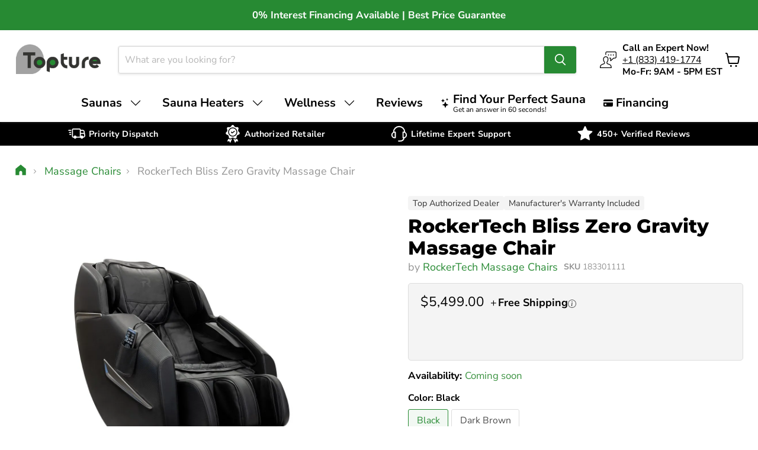

--- FILE ---
content_type: text/html; charset=utf-8
request_url: https://topture.com/products/rockertech-bliss-zero-gravity-massage-chair
body_size: 155919
content:
<!doctype html>
<html class="no-js no-touch" lang="en">
  <head>
    <meta charset="utf-8">
    <meta http-equiv="x-ua-compatible" content="IE=edge">

    <link rel="preconnect" href="https://cdn.shopify.com">
    <link rel="preconnect" href="https://fonts.shopifycdn.com">
    <link rel="preconnect" href="https://v.shopify.com">
    <link rel="preconnect" href="https://cdn.shopifycloud.com">

    <title>RockerTech Bliss Zero Gravity Massage Chair — Topture</title>

    
      <meta name="description" content="Experience ultimate relaxation with RockerTech Bliss Zero Gravity Massage Chair. Elevate comfort and wellness in a state of weightless serenity.">
    

    
      <link rel="shortcut icon" href="//topture.com/cdn/shop/files/Favicon-Topture2-PNG_c5fdf0e6-d3ed-4d77-aa67-f7b1a8504180_32x32.png?v=1739788585" type="image/png">
    

    <meta name="viewport" content="width=device-width, initial-scale=1">

    
    





<meta property="og:site_name" content="Topture">
<meta property="og:url" content="https://topture.com/products/rockertech-bliss-zero-gravity-massage-chair">
<meta property="og:title" content="RockerTech Bliss Zero Gravity Massage Chair">
<meta property="og:type" content="product">
<meta property="og:description" content="Experience ultimate relaxation with RockerTech Bliss Zero Gravity Massage Chair. Elevate comfort and wellness in a state of weightless serenity.">




    
    
    

    
    
    <meta
      property="og:image"
      content="https://topture.com/cdn/shop/products/rockertech-bliss-zero-gravity-massage-chair-183301111-rockertech-810024208050-topture-990154_1200x864.jpg?v=1740609574"
    />
    <meta
      property="og:image:secure_url"
      content="https://topture.com/cdn/shop/products/rockertech-bliss-zero-gravity-massage-chair-183301111-rockertech-810024208050-topture-990154_1200x864.jpg?v=1740609574"
    />
    <meta property="og:image:width" content="1200" />
    <meta property="og:image:height" content="864" />
    
    
    <meta property="og:image:alt" content="RockerTech RockerTech Bliss Zero Gravity Massage Chair 183301111 Massage Chairs Topture" />
  








  <meta name="twitter:site" content="@Topture_">





<meta name="twitter:title" content="RockerTech Bliss Zero Gravity Massage Chair">
<meta name="twitter:description" content="Experience ultimate relaxation with RockerTech Bliss Zero Gravity Massage Chair. Elevate comfort and wellness in a state of weightless serenity.">


    
    
    
      
      
      <meta name="twitter:card" content="summary_large_image">
    
    
    <meta
      property="twitter:image"
      content="https://topture.com/cdn/shop/products/rockertech-bliss-zero-gravity-massage-chair-183301111-rockertech-810024208050-topture-990154_1200x600_crop_center.jpg?v=1740609574"
    />
    <meta property="twitter:image:width" content="1200" />
    <meta property="twitter:image:height" content="600" />
    
    
    <meta property="twitter:image:alt" content="RockerTech RockerTech Bliss Zero Gravity Massage Chair 183301111 Massage Chairs Topture" />
  

    <link rel="preload" href="//topture.com/cdn/fonts/nunito_sans/nunitosans_n7.25d963ed46da26098ebeab731e90d8802d989fa5.woff2" as="font" crossorigin="anonymous">
    <link rel="preload" as="style" href="//topture.com/cdn/shop/t/205/assets/theme.css?v=16320999432934123351763500215">
    
    
      
      
        <link 
          rel="preload" 
          as="image" 
          href="//topture.com/cdn/shop/products/rockertech-bliss-zero-gravity-massage-chair-183301111-rockertech-810024208050-topture-990154_1000x1000.jpg?v=1740609574" 
          fetchpriority="high"
        />
      
    
<script>window.performance && window.performance.mark && window.performance.mark('shopify.content_for_header.start');</script><meta name="facebook-domain-verification" content="6ppafc0etcixrsk8j6gbc2q1dvlwlu">
<meta id="shopify-digital-wallet" name="shopify-digital-wallet" content="/54240379061/digital_wallets/dialog">
<meta name="shopify-checkout-api-token" content="e8e00a67d4060352a5d5adc7c0a79023">
<link rel="alternate" type="application/json+oembed" href="https://topture.com/products/rockertech-bliss-zero-gravity-massage-chair.oembed">
<script async="async" src="/checkouts/internal/preloads.js?locale=en-US"></script>
<link rel="preconnect" href="https://shop.app" crossorigin="anonymous">
<script async="async" src="https://shop.app/checkouts/internal/preloads.js?locale=en-US&shop_id=54240379061" crossorigin="anonymous"></script>
<script id="apple-pay-shop-capabilities" type="application/json">{"shopId":54240379061,"countryCode":"US","currencyCode":"USD","merchantCapabilities":["supports3DS"],"merchantId":"gid:\/\/shopify\/Shop\/54240379061","merchantName":"Topture","requiredBillingContactFields":["postalAddress","email","phone"],"requiredShippingContactFields":["postalAddress","email","phone"],"shippingType":"shipping","supportedNetworks":["visa","masterCard","amex","discover","elo","jcb"],"total":{"type":"pending","label":"Topture","amount":"1.00"},"shopifyPaymentsEnabled":true,"supportsSubscriptions":true}</script>
<script id="shopify-features" type="application/json">{"accessToken":"e8e00a67d4060352a5d5adc7c0a79023","betas":["rich-media-storefront-analytics"],"domain":"topture.com","predictiveSearch":true,"shopId":54240379061,"locale":"en"}</script>
<script>var Shopify = Shopify || {};
Shopify.shop = "topture.myshopify.com";
Shopify.locale = "en";
Shopify.currency = {"active":"USD","rate":"1.0"};
Shopify.country = "US";
Shopify.theme = {"name":"OFFER","id":186596032776,"schema_name":"Empire","schema_version":"11.1.2","theme_store_id":null,"role":"main"};
Shopify.theme.handle = "null";
Shopify.theme.style = {"id":null,"handle":null};
Shopify.cdnHost = "topture.com/cdn";
Shopify.routes = Shopify.routes || {};
Shopify.routes.root = "/";</script>
<script type="module">!function(o){(o.Shopify=o.Shopify||{}).modules=!0}(window);</script>
<script>!function(o){function n(){var o=[];function n(){o.push(Array.prototype.slice.apply(arguments))}return n.q=o,n}var t=o.Shopify=o.Shopify||{};t.loadFeatures=n(),t.autoloadFeatures=n()}(window);</script>
<script>
  window.ShopifyPay = window.ShopifyPay || {};
  window.ShopifyPay.apiHost = "shop.app\/pay";
  window.ShopifyPay.redirectState = null;
</script>
<script id="shop-js-analytics" type="application/json">{"pageType":"product"}</script>
<script defer="defer" async type="module" src="//topture.com/cdn/shopifycloud/shop-js/modules/v2/client.init-shop-cart-sync_C5BV16lS.en.esm.js"></script>
<script defer="defer" async type="module" src="//topture.com/cdn/shopifycloud/shop-js/modules/v2/chunk.common_CygWptCX.esm.js"></script>
<script type="module">
  await import("//topture.com/cdn/shopifycloud/shop-js/modules/v2/client.init-shop-cart-sync_C5BV16lS.en.esm.js");
await import("//topture.com/cdn/shopifycloud/shop-js/modules/v2/chunk.common_CygWptCX.esm.js");

  window.Shopify.SignInWithShop?.initShopCartSync?.({"fedCMEnabled":true,"windoidEnabled":true});

</script>
<script>
  window.Shopify = window.Shopify || {};
  if (!window.Shopify.featureAssets) window.Shopify.featureAssets = {};
  window.Shopify.featureAssets['shop-js'] = {"shop-cart-sync":["modules/v2/client.shop-cart-sync_ZFArdW7E.en.esm.js","modules/v2/chunk.common_CygWptCX.esm.js"],"init-fed-cm":["modules/v2/client.init-fed-cm_CmiC4vf6.en.esm.js","modules/v2/chunk.common_CygWptCX.esm.js"],"shop-button":["modules/v2/client.shop-button_tlx5R9nI.en.esm.js","modules/v2/chunk.common_CygWptCX.esm.js"],"shop-cash-offers":["modules/v2/client.shop-cash-offers_DOA2yAJr.en.esm.js","modules/v2/chunk.common_CygWptCX.esm.js","modules/v2/chunk.modal_D71HUcav.esm.js"],"init-windoid":["modules/v2/client.init-windoid_sURxWdc1.en.esm.js","modules/v2/chunk.common_CygWptCX.esm.js"],"shop-toast-manager":["modules/v2/client.shop-toast-manager_ClPi3nE9.en.esm.js","modules/v2/chunk.common_CygWptCX.esm.js"],"init-shop-email-lookup-coordinator":["modules/v2/client.init-shop-email-lookup-coordinator_B8hsDcYM.en.esm.js","modules/v2/chunk.common_CygWptCX.esm.js"],"init-shop-cart-sync":["modules/v2/client.init-shop-cart-sync_C5BV16lS.en.esm.js","modules/v2/chunk.common_CygWptCX.esm.js"],"avatar":["modules/v2/client.avatar_BTnouDA3.en.esm.js"],"pay-button":["modules/v2/client.pay-button_FdsNuTd3.en.esm.js","modules/v2/chunk.common_CygWptCX.esm.js"],"init-customer-accounts":["modules/v2/client.init-customer-accounts_DxDtT_ad.en.esm.js","modules/v2/client.shop-login-button_C5VAVYt1.en.esm.js","modules/v2/chunk.common_CygWptCX.esm.js","modules/v2/chunk.modal_D71HUcav.esm.js"],"init-shop-for-new-customer-accounts":["modules/v2/client.init-shop-for-new-customer-accounts_ChsxoAhi.en.esm.js","modules/v2/client.shop-login-button_C5VAVYt1.en.esm.js","modules/v2/chunk.common_CygWptCX.esm.js","modules/v2/chunk.modal_D71HUcav.esm.js"],"shop-login-button":["modules/v2/client.shop-login-button_C5VAVYt1.en.esm.js","modules/v2/chunk.common_CygWptCX.esm.js","modules/v2/chunk.modal_D71HUcav.esm.js"],"init-customer-accounts-sign-up":["modules/v2/client.init-customer-accounts-sign-up_CPSyQ0Tj.en.esm.js","modules/v2/client.shop-login-button_C5VAVYt1.en.esm.js","modules/v2/chunk.common_CygWptCX.esm.js","modules/v2/chunk.modal_D71HUcav.esm.js"],"shop-follow-button":["modules/v2/client.shop-follow-button_Cva4Ekp9.en.esm.js","modules/v2/chunk.common_CygWptCX.esm.js","modules/v2/chunk.modal_D71HUcav.esm.js"],"checkout-modal":["modules/v2/client.checkout-modal_BPM8l0SH.en.esm.js","modules/v2/chunk.common_CygWptCX.esm.js","modules/v2/chunk.modal_D71HUcav.esm.js"],"lead-capture":["modules/v2/client.lead-capture_Bi8yE_yS.en.esm.js","modules/v2/chunk.common_CygWptCX.esm.js","modules/v2/chunk.modal_D71HUcav.esm.js"],"shop-login":["modules/v2/client.shop-login_D6lNrXab.en.esm.js","modules/v2/chunk.common_CygWptCX.esm.js","modules/v2/chunk.modal_D71HUcav.esm.js"],"payment-terms":["modules/v2/client.payment-terms_CZxnsJam.en.esm.js","modules/v2/chunk.common_CygWptCX.esm.js","modules/v2/chunk.modal_D71HUcav.esm.js"]};
</script>
<script>(function() {
  var isLoaded = false;
  function asyncLoad() {
    if (isLoaded) return;
    isLoaded = true;
    var urls = ["https:\/\/static.klaviyo.com\/onsite\/js\/klaviyo.js?company_id=SCxsSZ\u0026shop=topture.myshopify.com",""];
    for (var i = 0; i < urls.length; i++) {
      var s = document.createElement('script');
      s.type = 'text/javascript';
      s.async = true;
      s.src = urls[i];
      var x = document.getElementsByTagName('script')[0];
      x.parentNode.insertBefore(s, x);
    }
  };
  if(window.attachEvent) {
    window.attachEvent('onload', asyncLoad);
  } else {
    window.addEventListener('load', asyncLoad, false);
  }
})();</script>
<script id="__st">var __st={"a":54240379061,"offset":3600,"reqid":"660bf50c-9830-412e-81e6-59e3321c1d9b-1768640101","pageurl":"topture.com\/products\/rockertech-bliss-zero-gravity-massage-chair","u":"8baf30af1f54","p":"product","rtyp":"product","rid":8293749096712};</script>
<script>window.ShopifyPaypalV4VisibilityTracking = true;</script>
<script id="captcha-bootstrap">!function(){'use strict';const t='contact',e='account',n='new_comment',o=[[t,t],['blogs',n],['comments',n],[t,'customer']],c=[[e,'customer_login'],[e,'guest_login'],[e,'recover_customer_password'],[e,'create_customer']],r=t=>t.map((([t,e])=>`form[action*='/${t}']:not([data-nocaptcha='true']) input[name='form_type'][value='${e}']`)).join(','),a=t=>()=>t?[...document.querySelectorAll(t)].map((t=>t.form)):[];function s(){const t=[...o],e=r(t);return a(e)}const i='password',u='form_key',d=['recaptcha-v3-token','g-recaptcha-response','h-captcha-response',i],f=()=>{try{return window.sessionStorage}catch{return}},m='__shopify_v',_=t=>t.elements[u];function p(t,e,n=!1){try{const o=window.sessionStorage,c=JSON.parse(o.getItem(e)),{data:r}=function(t){const{data:e,action:n}=t;return t[m]||n?{data:e,action:n}:{data:t,action:n}}(c);for(const[e,n]of Object.entries(r))t.elements[e]&&(t.elements[e].value=n);n&&o.removeItem(e)}catch(o){console.error('form repopulation failed',{error:o})}}const l='form_type',E='cptcha';function T(t){t.dataset[E]=!0}const w=window,h=w.document,L='Shopify',v='ce_forms',y='captcha';let A=!1;((t,e)=>{const n=(g='f06e6c50-85a8-45c8-87d0-21a2b65856fe',I='https://cdn.shopify.com/shopifycloud/storefront-forms-hcaptcha/ce_storefront_forms_captcha_hcaptcha.v1.5.2.iife.js',D={infoText:'Protected by hCaptcha',privacyText:'Privacy',termsText:'Terms'},(t,e,n)=>{const o=w[L][v],c=o.bindForm;if(c)return c(t,g,e,D).then(n);var r;o.q.push([[t,g,e,D],n]),r=I,A||(h.body.append(Object.assign(h.createElement('script'),{id:'captcha-provider',async:!0,src:r})),A=!0)});var g,I,D;w[L]=w[L]||{},w[L][v]=w[L][v]||{},w[L][v].q=[],w[L][y]=w[L][y]||{},w[L][y].protect=function(t,e){n(t,void 0,e),T(t)},Object.freeze(w[L][y]),function(t,e,n,w,h,L){const[v,y,A,g]=function(t,e,n){const i=e?o:[],u=t?c:[],d=[...i,...u],f=r(d),m=r(i),_=r(d.filter((([t,e])=>n.includes(e))));return[a(f),a(m),a(_),s()]}(w,h,L),I=t=>{const e=t.target;return e instanceof HTMLFormElement?e:e&&e.form},D=t=>v().includes(t);t.addEventListener('submit',(t=>{const e=I(t);if(!e)return;const n=D(e)&&!e.dataset.hcaptchaBound&&!e.dataset.recaptchaBound,o=_(e),c=g().includes(e)&&(!o||!o.value);(n||c)&&t.preventDefault(),c&&!n&&(function(t){try{if(!f())return;!function(t){const e=f();if(!e)return;const n=_(t);if(!n)return;const o=n.value;o&&e.removeItem(o)}(t);const e=Array.from(Array(32),(()=>Math.random().toString(36)[2])).join('');!function(t,e){_(t)||t.append(Object.assign(document.createElement('input'),{type:'hidden',name:u})),t.elements[u].value=e}(t,e),function(t,e){const n=f();if(!n)return;const o=[...t.querySelectorAll(`input[type='${i}']`)].map((({name:t})=>t)),c=[...d,...o],r={};for(const[a,s]of new FormData(t).entries())c.includes(a)||(r[a]=s);n.setItem(e,JSON.stringify({[m]:1,action:t.action,data:r}))}(t,e)}catch(e){console.error('failed to persist form',e)}}(e),e.submit())}));const S=(t,e)=>{t&&!t.dataset[E]&&(n(t,e.some((e=>e===t))),T(t))};for(const o of['focusin','change'])t.addEventListener(o,(t=>{const e=I(t);D(e)&&S(e,y())}));const B=e.get('form_key'),M=e.get(l),P=B&&M;t.addEventListener('DOMContentLoaded',(()=>{const t=y();if(P)for(const e of t)e.elements[l].value===M&&p(e,B);[...new Set([...A(),...v().filter((t=>'true'===t.dataset.shopifyCaptcha))])].forEach((e=>S(e,t)))}))}(h,new URLSearchParams(w.location.search),n,t,e,['guest_login'])})(!0,!0)}();</script>
<script integrity="sha256-4kQ18oKyAcykRKYeNunJcIwy7WH5gtpwJnB7kiuLZ1E=" data-source-attribution="shopify.loadfeatures" defer="defer" src="//topture.com/cdn/shopifycloud/storefront/assets/storefront/load_feature-a0a9edcb.js" crossorigin="anonymous"></script>
<script crossorigin="anonymous" defer="defer" src="//topture.com/cdn/shopifycloud/storefront/assets/shopify_pay/storefront-65b4c6d7.js?v=20250812"></script>
<script data-source-attribution="shopify.dynamic_checkout.dynamic.init">var Shopify=Shopify||{};Shopify.PaymentButton=Shopify.PaymentButton||{isStorefrontPortableWallets:!0,init:function(){window.Shopify.PaymentButton.init=function(){};var t=document.createElement("script");t.src="https://topture.com/cdn/shopifycloud/portable-wallets/latest/portable-wallets.en.js",t.type="module",document.head.appendChild(t)}};
</script>
<script data-source-attribution="shopify.dynamic_checkout.buyer_consent">
  function portableWalletsHideBuyerConsent(e){var t=document.getElementById("shopify-buyer-consent"),n=document.getElementById("shopify-subscription-policy-button");t&&n&&(t.classList.add("hidden"),t.setAttribute("aria-hidden","true"),n.removeEventListener("click",e))}function portableWalletsShowBuyerConsent(e){var t=document.getElementById("shopify-buyer-consent"),n=document.getElementById("shopify-subscription-policy-button");t&&n&&(t.classList.remove("hidden"),t.removeAttribute("aria-hidden"),n.addEventListener("click",e))}window.Shopify?.PaymentButton&&(window.Shopify.PaymentButton.hideBuyerConsent=portableWalletsHideBuyerConsent,window.Shopify.PaymentButton.showBuyerConsent=portableWalletsShowBuyerConsent);
</script>
<script data-source-attribution="shopify.dynamic_checkout.cart.bootstrap">document.addEventListener("DOMContentLoaded",(function(){function t(){return document.querySelector("shopify-accelerated-checkout-cart, shopify-accelerated-checkout")}if(t())Shopify.PaymentButton.init();else{new MutationObserver((function(e,n){t()&&(Shopify.PaymentButton.init(),n.disconnect())})).observe(document.body,{childList:!0,subtree:!0})}}));
</script>
<link id="shopify-accelerated-checkout-styles" rel="stylesheet" media="screen" href="https://topture.com/cdn/shopifycloud/portable-wallets/latest/accelerated-checkout-backwards-compat.css" crossorigin="anonymous">
<style id="shopify-accelerated-checkout-cart">
        #shopify-buyer-consent {
  margin-top: 1em;
  display: inline-block;
  width: 100%;
}

#shopify-buyer-consent.hidden {
  display: none;
}

#shopify-subscription-policy-button {
  background: none;
  border: none;
  padding: 0;
  text-decoration: underline;
  font-size: inherit;
  cursor: pointer;
}

#shopify-subscription-policy-button::before {
  box-shadow: none;
}

      </style>

<script>window.performance && window.performance.mark && window.performance.mark('shopify.content_for_header.end');</script><link href="//topture.com/cdn/shop/t/205/assets/theme.css?v=16320999432934123351763500215" rel="stylesheet" type="text/css" media="all" />

    
      <link rel="preload" href="//topture.com/cdn/shop/t/205/assets/ripple.css?v=100240391239311985871756060917" as="style" onload="this.onload=null;this.rel='stylesheet'">
      <noscript><link rel="stylesheet" href="//topture.com/cdn/shop/t/205/assets/ripple.css?v=100240391239311985871756060917"></noscript>
      
    

    
    <script>
      window.Theme = window.Theme || {};
      window.Theme.version = '11.1.2';
      window.Theme.name = 'Empire';
      window.Theme.routes = {
        "root_url": "/",
        "account_url": "/account",
        "account_login_url": "https://topture.com/customer_authentication/redirect?locale=en&region_country=US",
        "account_logout_url": "/account/logout",
        "account_register_url": "https://account.topture.com?locale=en",
        "account_addresses_url": "/account/addresses",
        "collections_url": "/collections",
        "all_products_collection_url": "/collections/all",
        "search_url": "/search",
        "predictive_search_url": "/search/suggest",
        "cart_url": "/cart",
        "cart_add_url": "/cart/add",
        "cart_change_url": "/cart/change",
        "cart_clear_url": "/cart/clear",
        "product_recommendations_url": "/recommendations/products",
      };
    </script>
    

    <!-- No-Index START -->
          <link rel="canonical" href="https://topture.com/products/rockertech-bliss-zero-gravity-massage-chair" />
      
    <!-- No-Index END -->
    
       <style>
      button[value="best-selling"] {
        display: none !important;
      }

      *[value="best-selling"] {
        display: none !important;
      }
    </style> 

  


    <link rel="preload" href="//topture.com/cdn/shop/t/205/assets/bold-custom.css?v=25462108165177035621762101931" as="style" onload="this.onload=null;this.rel='stylesheet'">
    <noscript><link rel="stylesheet" href="//topture.com/cdn/shop/t/205/assets/bold-custom.css?v=25462108165177035621762101931"></noscript>
    
    

    <script>!function () {var reb2b = window.reb2b = window.reb2b || [];if (reb2b.invoked) return;reb2b.invoked = true;reb2b.methods = ["identify", "collect"];reb2b.factory = function (method) {return function () {var args = Array.prototype.slice.call(arguments);args.unshift(method);reb2b.push(args);return reb2b;};};for (var i = 0; i < reb2b.methods.length; i++) {var key = reb2b.methods[i];reb2b[key] = reb2b.factory(key);}reb2b.load = function (key) {var script = document.createElement("script");script.type = "text/javascript";script.async = true;script.src = "https://b2bjsstore.s3.us-west-2.amazonaws.com/b/" + key + "/R6G5YHZ02165.js.gz";var first = document.getElementsByTagName("script")[0];first.parentNode.insertBefore(script, first);};reb2b.SNIPPET_VERSION = "1.0.1";reb2b.load("R6G5YHZ02165");}();</script>
    <script>
    (function () {
      const INPUT_SEL = '.boost-sd__search-widget-init-input';
      const AC_SEL    = '.boost-sd__instant-search-autocomplete';

      function setWidth(acEl) {
        console.log('xxx', window.innerWidth)
         if (window.innerWidth <= 991) return;

        const input = document.querySelector(INPUT_SEL);
        if (input && acEl) {
          acEl.style.width = input.getBoundingClientRect().width + 'px';

          const productList = document.querySelector('.boost-sd__instant-search-column.boost-sd__instant-search-column--products.boost-sd__g-scrollable')

          if (productList) {
              productList.style.width = '100%'

          }
        }
      }

      // Watch for AC element appearing in the DOM
      new MutationObserver(muts => {
        muts.forEach(m => {
          m.addedNodes.forEach(node => {
            if (node.nodeType === 1) { // element node
              if (node.matches?.(AC_SEL)) {
                setWidth(node);
              }
              node.querySelectorAll?.(AC_SEL).forEach(setWidth);
            }
          });
        });
      }).observe(document.documentElement, { childList: true, subtree: true });
    })();
    </script>

    <script>
      const originalFetch = window.fetch;
      const updateQueryParam = (url, param, value, isAppend) => {
          // Parse the URL
          let urlObj = new URL(url);
          // Get the search parameters
          let params = new URLSearchParams(urlObj.search);
          // console.log(params.get('event_type'), url, isAppend, param, value)
          if (isAppend) {
              // Append the param value
              params.append(param, value);
          } else {
              // Set the new parameter value
              params.set(param, value);
          }
          // Update the search part of the URL
          urlObj.search = params.toString();
          // Return the updated URL
          return urlObj.toString();
      }
      window.fetch = (url, options) => {
          const valid = ['services.mybcapps.com/bc-sf-filter/filter', 'services.mybcapps.com/bc-sf-filter/search'];
          for (let i = 0; i < valid.length; i++) {
              if (url.indexOf(valid[i]) !== -1) {
                  if (boostWidgetIntegration?.app?.production?.templateSettings?.filterSettings?.showOutOfStockOption) {
                      const updatedProductUrl = updateQueryParam(url, 'zero_options', true);
                      url = updatedProductUrl;
                  }
              }
          }
          return originalFetch(url, options);
      };
    </script>

    <script>
      document.addEventListener('DOMContentLoaded', () => {
        const search_input_class = 'boost-sd__search-widget-init-input';
        const themeInputSelector = '.mob-search__input .boost-sd__search-widget-init-input'; // they are fixing the input search for mobile
        const boostInputSelector = '.boost-sd__search-form input';
        const mobileButtonResetClass = '.boost-sd__button[type="reset"]';

        const max_attempts = 25;
        const poll_interval = 200;

        document.addEventListener(
          'focusin',
          (e) => {
            if (e.target.closest(themeInputSelector)) {
              e.stopImmediatePropagation();
            }
          },
          true
        );

        let attempts = 0;
        const interval_id = setInterval(() => {
          attempts++;
          const themeInput = document.querySelector(themeInputSelector);
          const boostInput = document.querySelector(boostInputSelector);
          const mobiltButtonReset = document.querySelector(mobileButtonResetClass);


          if (themeInput || boostInput) {
            clearInterval(interval_id);

            // Attach handler via document – delegatio
            document.addEventListener('click', (e) => {
              const target = e.target;

              if (
                target.closest(themeInputSelector) ||
                target.closest(boostInputSelector) ||
                target.closest(mobileButtonResetClass)
              ) {
                console.log('Click input → trigger Boost ISW modal');

                // Self-dispatch to open ISW
                window.dispatchEvent(new CustomEvent('bind-search-input'));

                const waitForISWInput = setInterval(() => {
                  const iswInput = document.querySelector('#bc-instant-search .boost-sd__search-widget-init-input');
                  if (iswInput) {
                    clearInterval(waitForISWInput);
                    iswInput.focus();
                    console.log('Focused ISW input');
                  }
                }, 50);

                /* if (target.closest(mobileButtonResetClass)) {
                    setTimeout(() => iswInput.dispatchEvent(new Event('input', { bubbles: true })), 2000)
                  }
                }, 50); */

                setTimeout(() => clearInterval(waitForISWInput), 1000);
              }
            });
          }

          if (attempts >= max_attempts) {
            clearInterval(interval_id);
            console.warn('Search input not found after multiple attempts');
          }
        }, poll_interval);
      });
      </script>

      
      <link rel="preload" href="//topture.com/cdn/shop/t/205/assets/fa-custom.css?v=73207594949862853111762030801" as="style" onload="this.onload=null;this.rel='stylesheet'">
      <noscript><link rel="stylesheet" href="//topture.com/cdn/shop/t/205/assets/fa-custom.css?v=73207594949862853111762030801"></noscript>

      <link rel="preload" href="//topture.com/cdn/shop/t/205/assets/custom.css?v=144419936655867266901765202899" as="style" onload="this.onload=null;this.rel='stylesheet'">
      <noscript><link rel="stylesheet" href="//topture.com/cdn/shop/t/205/assets/custom.css?v=144419936655867266901765202899"></noscript>
      

      <script>
        // Shopioso speed lazyload assets
        document.addEventListener("DOMContentLoaded", function() {
          let scriptLoaded = false;
          let interactionTimeout;

          // List of Script tag URLs (now as objects)
          const scriptUrls = [
            { src: 'https://static.klaviyo.com/onsite/js/klaviyo.js?company_id=SCxsSZ&shop=topture.myshopify.com' },
            { src: 'https://cdn.zigpoll.com/zigpoll-shopify-embed.js?accountId=68dbf172098417920093c721&shop=topture.myshopify.com' }
          ];

          // List of CSS links URLs
          const styleUrls = [
            'Add Your CSS Link Here'
          ];

          // DO NOT MODIFY ANYTHING UNDER!

          function humanInteraction() {
            if (!scriptLoaded) {
              let output = false;

              // Check and inject javascript (MODIFIED to read objects)
              const hasValidScripts = scriptUrls.some(scriptObj => scriptObj && scriptObj.src);
              if (hasValidScripts) {
                scriptUrls.forEach(scriptObj => {
                  if (scriptObj && scriptObj.src) {
                    let script = document.createElement("script");
                    script.src = scriptObj.src;
                    script.async = true;

                    // Add the ID if it was provided in the object
                    if (scriptObj.id) {
                      script.id = scriptObj.id;
                    }

                    document.head.appendChild(script);
                    output = true;
                  }
                });
              }

              // Check and inject css
              const hasValidStyles = styleUrls.some(url => url && url !== 'Add Your CSS Link Here');
              if (hasValidStyles) {
                styleUrls.forEach(url => {
                  if (url && url !== 'Add Your CSS Link Here') {
                    let style = document.createElement("link");
                    style.rel = "stylesheet";
                    style.href = url;
                    document.head.appendChild(style);
                    output = true;
                  }
                });
              }

              if (output) {
                console.log('Shopioso custom interaction script/style load.');
              } else {
                console.warn('Shopioso: No valid script or style URLs found. Please add at least one valid URL to scriptUrls or styleUrls.');
              }

              scriptLoaded = true;
              clearTimeout(interactionTimeout);
            }
          }

          document.addEventListener('click', humanInteraction);
          document.addEventListener('scroll', humanInteraction);
          document.addEventListener('touchstart', humanInteraction);
          document.addEventListener('mousemove', humanInteraction);
          document.addEventListener('keydown', humanInteraction);

          interactionTimeout = setTimeout(function() {
            if (!scriptLoaded) {
              humanInteraction();
            }
          }, 60000); // 60-second fallback
        });
        // Shopioso speed lazyload scripts end
      </script>
  

    <!-- BEGIN app block: shopify://apps/boost-ai-search-filter/blocks/boost-sd-ssr/7fc998ae-a150-4367-bab8-505d8a4503f7 --><script type="text/javascript">"use strict";(()=>{var __typeError=msg=>{throw TypeError(msg)};var __accessCheck=(obj,member,msg)=>member.has(obj)||__typeError("Cannot "+msg);var __privateGet=(obj,member,getter)=>(__accessCheck(obj,member,"read from private field"),getter?getter.call(obj):member.get(obj));var __privateAdd=(obj,member,value)=>member.has(obj)?__typeError("Cannot add the same private member more than once"):member instanceof WeakSet?member.add(obj):member.set(obj,value);var __privateSet=(obj,member,value,setter)=>(__accessCheck(obj,member,"write to private field"),setter?setter.call(obj,value):member.set(obj,value),value);var __privateMethod=(obj,member,method)=>(__accessCheck(obj,member,"access private method"),method);function mergeDeepMutate(target,...sources){if(!target)return target;if(sources.length===0)return target;const isObject=obj=>!!obj&&typeof obj==="object";const isPlainObject=obj=>{if(!isObject(obj))return false;const proto=Object.getPrototypeOf(obj);return proto===Object.prototype||proto===null};for(const source of sources){if(!source)continue;for(const key in source){const sourceValue=source[key];if(!(key in target)){target[key]=sourceValue;continue}const targetValue=target[key];if(Array.isArray(targetValue)&&Array.isArray(sourceValue)){target[key]=targetValue.concat(...sourceValue)}else if(isPlainObject(targetValue)&&isPlainObject(sourceValue)){target[key]=mergeDeepMutate(targetValue,sourceValue)}else{target[key]=sourceValue}}}return target}var _config,_dataObjects,_modules,_cachedModulesByConstructor,_status,_cachedEventListeners,_registryBlockListeners,_readyListeners,_blocks,_Application_instances,extendAppConfigFromModules_fn,extendAppConfigFromGlobalVariables_fn,initializeDataObjects_fn,resetBlocks_fn,loadModuleEventListeners_fn;var Application=class{constructor(config,dataObjects){__privateAdd(this,_Application_instances);__privateAdd(this,_config);__privateAdd(this,_dataObjects);__privateAdd(this,_modules,[]);__privateAdd(this,_cachedModulesByConstructor,new Map);__privateAdd(this,_status,"created");__privateAdd(this,_cachedEventListeners,{});__privateAdd(this,_registryBlockListeners,[]);__privateAdd(this,_readyListeners,[]);this.mode="production";this.logLevel=1;__privateAdd(this,_blocks,{});const boostWidgetIntegration=window.boostWidgetIntegration;__privateSet(this,_config,config||{logLevel:boostWidgetIntegration?.config?.logLevel,env:"production"});this.logLevel=__privateGet(this,_config).logLevel??(this.mode==="production"?2:this.logLevel);if(__privateGet(this,_config).logLevel==null){__privateGet(this,_config).logLevel=this.logLevel}__privateSet(this,_dataObjects,dataObjects||{});this.logger={debug:(...args)=>{if(this.logLevel<=0){console.debug("Boost > [DEBUG] ",...args)}},info:(...args)=>{if(this.logLevel<=1){console.info("Boost > [INFO] ",...args)}},warn:(...args)=>{if(this.logLevel<=2){console.warn("Boost > [WARN] ",...args)}},error:(...args)=>{if(this.logLevel<=3){console.error("Boost > [ERROR] ",...args)}}}}get blocks(){return __privateGet(this,_blocks)}get config(){return __privateGet(this,_config)}get dataObjects(){return __privateGet(this,_dataObjects)}get status(){return __privateGet(this,_status)}get modules(){return __privateGet(this,_modules)}bootstrap(){if(__privateGet(this,_status)==="bootstrapped"){this.logger.warn("Application already bootstrapped");return}if(__privateGet(this,_status)==="started"){this.logger.warn("Application already started");return}__privateMethod(this,_Application_instances,loadModuleEventListeners_fn).call(this);this.dispatchLifecycleEvent({name:"onBeforeAppBootstrap",payload:null});if(__privateGet(this,_config)?.customization?.app?.onBootstrap){__privateGet(this,_config).customization.app.onBootstrap(this)}__privateMethod(this,_Application_instances,extendAppConfigFromModules_fn).call(this);__privateMethod(this,_Application_instances,extendAppConfigFromGlobalVariables_fn).call(this);__privateMethod(this,_Application_instances,initializeDataObjects_fn).call(this);this.assignGlobalVariables();__privateSet(this,_status,"bootstrapped");this.dispatchLifecycleEvent({name:"onAppBootstrap",payload:null})}async initModules(){await Promise.all(__privateGet(this,_modules).map(async module=>{if(!module.shouldInit()){this.logger.info("Module not initialized",module.constructor.name,"shouldInit returned false");return}module.onBeforeModuleInit?.();this.dispatchLifecycleEvent({name:"onBeforeModuleInit",payload:{module}});this.logger.info(`Initializing ${module.constructor.name} module`);try{await module.init();this.dispatchLifecycleEvent({name:"onModuleInit",payload:{module}})}catch(error){this.logger.error(`Error initializing module ${module.constructor.name}:`,error);this.dispatchLifecycleEvent({name:"onModuleError",payload:{module,error:error instanceof Error?error:new Error(String(error))}})}}))}getModule(constructor){const module=__privateGet(this,_cachedModulesByConstructor).get(constructor);if(module&&!module.shouldInit()){return void 0}return module}getModuleByName(name){const module=__privateGet(this,_modules).find(mod=>{const ModuleClass=mod.constructor;return ModuleClass.moduleName===name});if(module&&!module.shouldInit()){return void 0}return module}registerBlock(block){if(!block.id){this.logger.error("Block id is required");return}const blockId=block.id;if(__privateGet(this,_blocks)[blockId]){this.logger.error(`Block with id ${blockId} already exists`);return}__privateGet(this,_blocks)[blockId]=block;if(window.boostWidgetIntegration.blocks){window.boostWidgetIntegration.blocks[blockId]=block}this.dispatchLifecycleEvent({name:"onRegisterBlock",payload:{block}});__privateGet(this,_registryBlockListeners).forEach(listener=>{try{listener(block)}catch(error){this.logger.error("Error in registry block listener:",error)}})}addRegistryBlockListener(listener){__privateGet(this,_registryBlockListeners).push(listener);Object.values(__privateGet(this,_blocks)).forEach(block=>{try{listener(block)}catch(error){this.logger.error("Error in registry block listener for existing block:",error)}})}removeRegistryBlockListener(listener){const index=__privateGet(this,_registryBlockListeners).indexOf(listener);if(index>-1){__privateGet(this,_registryBlockListeners).splice(index,1)}}onReady(handler){if(__privateGet(this,_status)==="started"){try{handler()}catch(error){this.logger.error("Error in ready handler:",error)}}else{__privateGet(this,_readyListeners).push(handler)}}assignGlobalVariables(){if(!window.boostWidgetIntegration){window.boostWidgetIntegration={}}Object.assign(window.boostWidgetIntegration,{TAEApp:this,config:this.config,dataObjects:__privateGet(this,_dataObjects),blocks:this.blocks})}async start(){this.logger.info("Application starting");this.bootstrap();this.dispatchLifecycleEvent({name:"onBeforeAppStart",payload:null});await this.initModules();__privateSet(this,_status,"started");this.dispatchLifecycleEvent({name:"onAppStart",payload:null});__privateGet(this,_readyListeners).forEach(listener=>{try{listener()}catch(error){this.logger.error("Error in ready listener:",error)}});if(__privateGet(this,_config)?.customization?.app?.onStart){__privateGet(this,_config).customization.app.onStart(this)}}destroy(){if(__privateGet(this,_status)!=="started"){this.logger.warn("Application not started yet");return}__privateGet(this,_modules).forEach(module=>{this.dispatchLifecycleEvent({name:"onModuleDestroy",payload:{module}});module.destroy()});__privateSet(this,_modules,[]);__privateMethod(this,_Application_instances,resetBlocks_fn).call(this);__privateSet(this,_status,"destroyed");this.dispatchLifecycleEvent({name:"onAppDestroy",payload:null})}setLogLevel(level){this.logLevel=level;this.updateConfig({logLevel:level})}loadModule(ModuleConstructor){if(!ModuleConstructor){return this}const app=this;const moduleInstance=new ModuleConstructor(app);if(__privateGet(app,_cachedModulesByConstructor).has(ModuleConstructor)){this.logger.warn(`Module ${ModuleConstructor.name} already loaded`);return app}__privateGet(this,_modules).push(moduleInstance);__privateGet(this,_cachedModulesByConstructor).set(ModuleConstructor,moduleInstance);this.logger.info(`Module ${ModuleConstructor.name} already loaded`);return app}updateConfig(newConfig){if(typeof newConfig==="function"){__privateSet(this,_config,newConfig(__privateGet(this,_config)))}else{mergeDeepMutate(__privateGet(this,_config),newConfig)}return this.config}dispatchLifecycleEvent(event){switch(event.name){case"onBeforeAppBootstrap":this.triggerEvent("onBeforeAppBootstrap",event);break;case"onAppBootstrap":this.logger.info("Application bootstrapped");this.triggerEvent("onAppBootstrap",event);break;case"onBeforeModuleInit":this.triggerEvent("onBeforeModuleInit",event);break;case"onModuleInit":this.logger.info(`Module ${event.payload.module.constructor.name} initialized`);this.triggerEvent("onModuleInit",event);break;case"onModuleDestroy":this.logger.info(`Module ${event.payload.module.constructor.name} destroyed`);this.triggerEvent("onModuleDestroy",event);break;case"onBeforeAppStart":this.triggerEvent("onBeforeAppStart",event);break;case"onAppStart":this.logger.info("Application started");this.triggerEvent("onAppStart",event);break;case"onAppDestroy":this.logger.info("Application destroyed");this.triggerEvent("onAppDestroy",event);break;case"onAppError":this.logger.error("Application error",event.payload.error);this.triggerEvent("onAppError",event);break;case"onModuleError":this.logger.error("Module error",event.payload.module.constructor.name,event.payload.error);this.triggerEvent("onModuleError",event);break;case"onRegisterBlock":this.logger.info(`Block registered with id: ${event.payload.block.id}`);this.triggerEvent("onRegisterBlock",event);break;default:this.logger.warn("Unknown lifecycle event",event);break}}triggerEvent(eventName,event){const eventListeners=__privateGet(this,_cachedEventListeners)[eventName];if(eventListeners){eventListeners.forEach(listener=>{try{if(eventName==="onRegisterBlock"&&event.payload&&"block"in event.payload){listener(event.payload.block)}else{listener(event)}}catch(error){this.logger.error(`Error in event listener for ${eventName}:`,error,"Event data:",event)}})}}};_config=new WeakMap;_dataObjects=new WeakMap;_modules=new WeakMap;_cachedModulesByConstructor=new WeakMap;_status=new WeakMap;_cachedEventListeners=new WeakMap;_registryBlockListeners=new WeakMap;_readyListeners=new WeakMap;_blocks=new WeakMap;_Application_instances=new WeakSet;extendAppConfigFromModules_fn=function(){__privateGet(this,_modules).forEach(module=>{const extendAppConfig=module.extendAppConfig;if(extendAppConfig){mergeDeepMutate(__privateGet(this,_config),extendAppConfig)}})};extendAppConfigFromGlobalVariables_fn=function(){const initializedGlobalConfig=window.boostWidgetIntegration?.config;if(initializedGlobalConfig){mergeDeepMutate(__privateGet(this,_config),initializedGlobalConfig)}};initializeDataObjects_fn=function(){__privateGet(this,_modules).forEach(module=>{const dataObject=module.dataObject;if(dataObject){mergeDeepMutate(__privateGet(this,_dataObjects),dataObject)}})};resetBlocks_fn=function(){this.logger.info("Resetting all blocks");__privateSet(this,_blocks,{})};loadModuleEventListeners_fn=function(){__privateSet(this,_cachedEventListeners,{});const eventNames=["onBeforeAppBootstrap","onAppBootstrap","onModuleInit","onModuleDestroy","onBeforeAppStart","onAppStart","onAppDestroy","onAppError","onModuleError","onRegisterBlock"];__privateGet(this,_modules).forEach(module=>{eventNames.forEach(eventName=>{const eventListener=(...args)=>{if(this.status==="bootstrapped"||this.status==="started"){if(!module.shouldInit())return}return module[eventName]?.(...args)};if(typeof eventListener==="function"){if(!__privateGet(this,_cachedEventListeners)[eventName]){__privateGet(this,_cachedEventListeners)[eventName]=[]}if(eventName==="onRegisterBlock"){__privateGet(this,_cachedEventListeners)[eventName]?.push((block=>{eventListener.call(module,block)}))}else{__privateGet(this,_cachedEventListeners)[eventName]?.push(eventListener.bind(module))}}})})};var _app;var Module=class{constructor(app){__privateAdd(this,_app);__privateSet(this,_app,app)}shouldInit(){return true}destroy(){__privateSet(this,_app,void 0)}init(){}get app(){if(!__privateGet(this,_app)){throw new Error("Module not initialized")}return Object.freeze(__privateGet(this,_app))}get extendAppConfig(){return{}}get dataObject(){return{}}};_app=new WeakMap;var _boostTAEApp;var BoostTAEAppModule=class extends Module{constructor(){super(...arguments);__privateAdd(this,_boostTAEApp,null)}get TAEApp(){const boostTAE=getBoostTAE();if(!boostTAE){throw new Error("Boost TAE is not initialized")}__privateSet(this,_boostTAEApp,boostTAE);return __privateGet(this,_boostTAEApp)}get TAEAppConfig(){return this.TAEApp.config}get TAEAppDataObjects(){return this.TAEApp.dataObjects}};_boostTAEApp=new WeakMap;var AdditionalElement=class extends BoostTAEAppModule{get extendAppConfig(){return {additionalElementSettings:Object.assign(
        {
          
            default_sort_order: {"search":"","all":""},
          
        }, {"customSortingList":"relevance|best-selling|manual|title-ascending|title-descending|price-ascending|price-descending|created-ascending|created-descending","enableCollectionSearch":false})};}};AdditionalElement.moduleName="AdditionalElement";function getShortenToFullParamMap(){const shortenUrlParamList=getBoostTAE().config?.filterSettings?.shortenUrlParamList;const map={};if(!Array.isArray(shortenUrlParamList)){return map}shortenUrlParamList.forEach(item=>{if(typeof item!=="string")return;const idx=item.lastIndexOf(":");if(idx===-1)return;const full=item.slice(0,idx).trim();const short=item.slice(idx+1).trim();if(full.length>0&&short.length>0){map[short]=full}});return map}function generateUUID(){return "xxxxxxxx-xxxx-xxxx-xxxx-xxxxxxxxxxxx".replace(/[x]/g,function(){const r=Math.random()*16|0;return r.toString(16)});}function getQueryParamByKey(key){const urlParams=new URLSearchParams(window.location.search);return urlParams.get(key)}function convertValueRequestStockStatus(v){if(typeof v==="string"){if(v==="out-of-stock")return false;return true}if(Array.isArray(v)){return v.map(_v=>{if(_v==="out-of-stock"){return false}return true})}return false}function isMobileWidth(){return window.innerWidth<576}function isTabletPortraitMaxWidth(){return window.innerWidth<991}function detectDeviceByWidth(){let result="";if(isMobileWidth()){result+="mobile|"}else{result=result.replace("mobile|","")}if(isTabletPortraitMaxWidth()){result+="tablet_portrait_max"}else{result=result.replace("tablet_portrait_max","")}return result}function getSortBy(){const{generalSettings:{collection_id=0,page="collection",default_sort_by:defaultSortBy}={},additionalElementSettings:{default_sort_order:defaultSortOrder={},customSortingList}={}}=getBoostTAE().config;const defaultSortingList=["relevance","best-selling","manual","title-ascending","title-descending","price-ascending","price-descending","created-ascending","created-descending"];const sortQueryKey=getQueryParamByKey("sort");const sortingList=customSortingList?customSortingList.split("|"):defaultSortingList;if(sortQueryKey&&sortingList.includes(sortQueryKey))return sortQueryKey;const searchPage=page==="search";const collectionPage=page==="collection";if(searchPage)sortingList.splice(sortingList.indexOf("manual"),1);const{all,search}=defaultSortOrder;if(collectionPage){if(collection_id in defaultSortOrder){return defaultSortOrder[collection_id]}else if(all){return all}else if(defaultSortBy){return defaultSortBy}}else if(searchPage){return search||"relevance"}return""}var addParamsLocale=(params={})=>{params.return_all_currency_fields=false;return{...params,currency_rate:window.Shopify?.currency?.rate,currency:window.Shopify?.currency?.active,country:window.Shopify?.country}};var getLocalStorage=key=>{try{const value=localStorage.getItem(key);if(value)return JSON.parse(value);return null}catch{return null}};var setLocalStorage=(key,value)=>{try{localStorage.setItem(key,JSON.stringify(value))}catch(error){getBoostTAE().logger.error("Error setLocalStorage",error)}};var removeLocalStorage=key=>{try{localStorage.removeItem(key)}catch(error){getBoostTAE().logger.error("Error removeLocalStorage",error)}};function roundToNearest50(num){const remainder=num%50;if(remainder>25){return num+(50-remainder)}else{return num-remainder}}function lazyLoadImages(dom){if(!dom)return;const lazyImages=dom.querySelectorAll(".boost-sd__product-image-img[loading='lazy']");lazyImages.forEach(function(img){inViewPortHandler(img.parentElement,element=>{const imgElement=element.querySelector(".boost-sd__product-image-img[loading='lazy']");if(imgElement){imgElement.removeAttribute("loading")}})})}function inViewPortHandler(elements,callback){const observer=new IntersectionObserver(function intersectionObserverCallback(entries,observer2){entries.forEach(function(entry){if(entry.isIntersecting){callback(entry.target);observer2.unobserve(entry.target)}})});if(Array.isArray(elements)){elements.forEach(element=>observer.observe(element))}else{observer.observe(elements)}}var isBadUrl=url=>{try{if(!url){url=getWindowLocation().search}const urlString=typeof url==="string"?url:url.toString();const urlParams=decodeURIComponent(urlString).split("&");let isXSSUrl=false;if(urlParams.length>0){for(let i=0;i<urlParams.length;i++){const param=urlParams[i];isXSSUrl=isBadSearchTerm(param);if(isXSSUrl)break}}return isXSSUrl}catch{return true}};var getWindowLocation=()=>{const href=window.location.href;const escapedHref=href.replace(/%3C/g,"&lt;").replace(/%3E/g,"&gt;");const rebuildHrefArr=[];for(let i=0;i<escapedHref.length;i++){rebuildHrefArr.push(escapedHref.charAt(i))}const rebuildHref=rebuildHrefArr.join("").split("&lt;").join("%3C").split("&gt;").join("%3E");let rebuildSearch="";const hrefWithoutHash=rebuildHref.replace(/#.*$/,"");if(hrefWithoutHash.split("?").length>1){rebuildSearch=hrefWithoutHash.split("?")[1];if(rebuildSearch.length>0){rebuildSearch="?"+rebuildSearch}}return{pathname:window.location.pathname,href:rebuildHref,search:rebuildSearch}};var isBadSearchTerm=term=>{if(typeof term=="string"){term=term.toLowerCase();const domEvents=["img src","script","alert","onabort","popstate","afterprint","beforeprint","beforeunload","blur","canplay","canplaythrough","change","click","contextmenu","copy","cut","dblclick","drag","dragend","dragenter","dragleave","dragover","dragstart","drop","durationchange","ended","error","focus","focusin","focusout","fullscreenchange","fullscreenerror","hashchange","input","invalid","keydown","keypress","keyup","load","loadeddata","loadedmetadata","loadstart","mousedown","mouseenter","mouseleave","mousemove","mouseover","mouseout","mouseout","mouseup","offline","online","pagehide","pageshow","paste","pause","play","playing","progress","ratechange","resize","reset","scroll","search","seeked","seeking","select","show","stalled","submit","suspend","timeupdate","toggle","touchcancel","touchend","touchmove","touchstart","unload","volumechange","waiting","wheel"];const potentialEventRegex=new RegExp(domEvents.join("=|on"));const countOpenTag=(term.match(/</g)||[]).length;const countCloseTag=(term.match(/>/g)||[]).length;const isAlert=(term.match(/alert\(/g)||[]).length;const isConsoleLog=(term.match(/console\.log\(/g)||[]).length;const isExecCommand=(term.match(/execCommand/g)||[]).length;const isCookie=(term.match(/document\.cookie/g)||[]).length;const isJavascript=(term.match(/j.*a.*v.*a.*s.*c.*r.*i.*p.*t/g)||[]).length;const isPotentialEvent=potentialEventRegex.test(term);if(countOpenTag>0&&countCloseTag>0||countOpenTag>1||countCloseTag>1||isAlert||isConsoleLog||isExecCommand||isCookie||isJavascript||isPotentialEvent){return true}}return false};var isCollectionPage=()=>{return getBoostTAE().config.generalSettings?.page==="collection"};var isSearchPage=()=>{return getBoostTAE().config.generalSettings?.page==="search"};var isCartPage=()=>{return getBoostTAE().config.generalSettings?.page==="cart"};var isProductPage=()=>{return getBoostTAE().config.generalSettings?.page==="product"};var isHomePage=()=>{return getBoostTAE().config.generalSettings?.page==="index"};var isVendorPage=()=>{return window.location.pathname.indexOf("/collections/vendors")>-1};var getCurrentPage=()=>{let currentPage="";switch(true){case isCollectionPage():currentPage="collection_page";break;case isSearchPage():currentPage="search_page";break;case isProductPage():currentPage="product_page";break;case isCartPage():currentPage="cart_page";break;case isHomePage():currentPage="home_page";break;default:break}return currentPage};var checkExistFilterOptionParam=()=>{const queryParams=new URLSearchParams(window.location.search);const shortenToFullMap=getShortenToFullParamMap();const hasShortenMap=Object.keys(shortenToFullMap).length>0;for(const[key]of queryParams.entries()){if(key.indexOf("pf_")>-1){return true}if(hasShortenMap&&shortenToFullMap[key]){return true}}return false};function getCustomerId(){return window?.__st?.cid||window?.meta?.page?.customerId||window?.ShopifyAnalytics?.meta?.page?.customerId||window?.ShopifyAnalytics?.lib?.user?.()?.traits()?.uniqToken}function isShopifyTypePage(){return window.location.pathname.indexOf("/collections/types")>-1}var _Analytics=class _Analytics extends BoostTAEAppModule{saveRequestId(type,request_id,bundles=[]){const requestIds=getLocalStorage(_Analytics.STORAGE_KEY_PRE_REQUEST_IDS)||{};requestIds[type]=request_id;if(Array.isArray(bundles)){bundles?.forEach(bundle=>{let placement="";switch(type){case"search":placement=_Analytics.KEY_PLACEMENT_BY_TYPE.search_page;break;case"suggest":placement=_Analytics.KEY_PLACEMENT_BY_TYPE.search_page;break;case"product_page_bundle":placement=_Analytics.KEY_PLACEMENT_BY_TYPE.product_page;break;default:break}requestIds[`${bundle.widgetId||""}_${placement}`]=request_id})}setLocalStorage(_Analytics.STORAGE_KEY_PRE_REQUEST_IDS,requestIds)}savePreAction(type){setLocalStorage(_Analytics.STORAGE_KEY_PRE_ACTION,type)}};_Analytics.moduleName="Analytics";_Analytics.STORAGE_KEY_PRE_REQUEST_IDS="boostSdPreRequestIds";_Analytics.STORAGE_KEY_PRE_ACTION="boostSdPreAction";_Analytics.KEY_PLACEMENT_BY_TYPE={product_page:"product_page",search_page:"search_page",instant_search:"instant_search"};var Analytics=_Analytics;var AppSettings=class extends BoostTAEAppModule{get extendAppConfig(){return {cdn:"https://cdn.boostcommerce.io",bundleUrl:"https://services.mybcapps.com/bc-sf-filter/bundles",productUrl:"https://services.mybcapps.com/bc-sf-filter/products",subscriptionUrl:"https://services.mybcapps.com/bc-sf-filter/subscribe-b2s",taeSettings:window.boostWidgetIntegration?.taeSettings||{instantSearch:{enabled:false}},generalSettings:Object.assign(
  {preview_mode:false,preview_path:"",page:"product",custom_js_asset_url:"",custom_css_asset_url:"",collection_id: 0,collection_handle:"",collection_product_count: 0,...
            {
              
              
                product_id: 8293749096712,
              
            },collection_tags: null,current_tags: null,default_sort_by:"",swatch_extension:"png",no_image_url:"https://cdn.shopify.com/extensions/019b35a9-9a18-7934-9190-6624dad1621c/boost-fe-202/assets/boost-pfs-no-image.jpg",search_term:"",template:"product",currencies:["CAD","USD"],current_currency:"USD",published_locales:{...
                {"en":true}
              },current_locale:"en"},
  {"addCollectionToProductUrl":false}
),translation:{},...
        {
          
          
          
            translation: {"refineDesktop":"Filter","refine":"Refine By","refineMobile":"Refine By","refineMobileCollapse":"Hide Filter","clear":"Clear","clearAll":"Clear All","viewMore":"View More","viewLess":"View Less","apply":"Apply","applyAll":"Apply All","close":"Close","back":"Back","showLimit":"Show","collectionAll":"All","under":"Under","above":"Above","ratingStar":"Star","ratingStars":"Stars","ratingUp":"& Up","showResult":"Show result","searchOptions":"Search Options","inCollectionSearch":"Search for products in this collection","loadPreviousPage":"Load Previous Page","loadMore":"Load more {{ amountProduct }} Products","loadMoreTotal":"{{ from }} - {{ to }} of {{ total }} Products","viewAs":"View as","listView":"List view","gridView":"Grid view","gridViewColumns":"Grid view {{count}} Columns","search":{"generalTitle":"Start Your Wellness Search","resultHeader":"Search results for \"{{ terms }}\"","resultNumber":"Showing {{ count }} results for \"{{ terms }}\"","seeAllProducts":"See all products","resultEmpty":"We are sorry! We couldn't find results for \"{{ terms }}\".{{ breakline }}But don't give up – check the spelling or try less specific search terms.","resultEmptyWithSuggestion":"Sorry, nothing found for \"{{ terms }}\". Check out these items instead?","searchTotalResult":"Showing {{ count }} result","searchTotalResults":"Showing {{ count }} results","searchPanelProduct":"Products","searchPanelCollection":"Collections","searchPanelPage":"Blogs & Pages","searchTipsTitle":"Search tips","searchTipsContent":"Please double-check your spelling.{{ breakline }}Use more generic search terms.{{ breakline }}Enter fewer keywords.{{ breakline }}Try searching by product type, brand, model number or product feature.","noSearchResultSearchTermLabel":"Check out some of these popular searches","noSearchResultProductsLabel":"Trending products","searchBoxOnclickRecentSearchLabel":"Recent searches","searchBoxOnclickSearchTermLabel":"Popular searches","searchBoxOnclickProductsLabel":"Trending products"},"suggestion":{"viewAll":"View all {{ count }} products","didYouMean":"Did you mean: {{ terms }}","searchBoxPlaceholder":"What are you looking for?","suggestQuery":"Show {{ count }} results for {{ terms }}","instantSearchSuggestionsLabel":"Popular suggestions","instantSearchCollectionsLabel":"Collections","instantSearchProductsLabel":"Products","instantSearchPagesLabel":"Pages","searchBoxOnclickRecentSearchLabel":"Recent searches","searchBoxOnclickSearchTermLabel":"Popular searches","searchBoxOnclickProductsLabel":"Trending products","noSearchResultSearchTermLabel":"Check out some of these popular searches","noSearchResultProductsLabel":"Trending products"},"error":{"noFilterResult":"Sorry, no products matched your selection","noSearchResult":"Sorry, no products matched the keyword","noProducts":"No products found in this collection","noSuggestionResult":"Sorry, nothing found for \"{{ terms }}\".","noSuggestionProducts":"Sorry, nothing found for \"{{ terms }}\"."},"recommendation":{"cartpage-881236":"Still interested in this?","cartpage-836320":"Similar Products","productpage-160640":"Recently viewed","productpage-546051":"Frequently Bought Together","collectionpage-742666":"Just dropped","collectionpage-536524":"Most Popular Products","homepage-407626":"Just dropped","homepage-512303":"Best Sellers"},"productItem":{"qvBtnLabel":"Quick view","atcAvailableLabel":"Add to cart","soldoutLabel":"Sold out","productItemSale":"Save {{saleAmount}}","productItemSoldOut":"Sold out","viewProductBtnLabel":"View product","atcSelectOptionsLabel":"Select options","amount":"None","savingAmount":"Save {{saleAmount}}","swatchButtonText1":"+{{count}}","swatchButtonText2":"+{{count}}","swatchButtonText3":"+{{count}}","inventoryInStock":"In stock","inventoryLowStock":"Only {{count}} left!","inventorySoldOut":"Sold out","atcAddingToCartBtnLabel":"Adding...","atcAddedToCartBtnLabel":"Added!","atcFailedToCartBtnLabel":"Failed!"},"quickView":{"qvQuantity":"Quantity","qvViewFullDetails":"View full details","buyItNowBtnLabel":"Buy it now","qvQuantityError":"Please input quantity"},"cart":{"atcMiniCartSubtotalLabel":"Subtotal","atcMiniCartEmptyCartLabel":"Your Cart Is Currently Empty","atcMiniCartCountItemLabel":"item","atcMiniCartCountItemLabelPlural":"items","atcMiniCartShopingCartLabel":"Your cart","atcMiniCartViewCartLabel":"View cart","atcMiniCartCheckoutLabel":"Checkout"},"recentlyViewed":{"recentProductHeading":"Recently Viewed Products"},"mostPopular":{"popularProductsHeading":"Popular Products"},"perpage":{"productCountPerPage":"Display: {{count}} per page"},"productCount":{"textDescriptionCollectionHeader":"{{count}} product","textDescriptionCollectionHeaderPlural":"{{count}} products","textDescriptionToolbar":"{{count}} product","textDescriptionToolbarPlural":"{{count}} products","textDescriptionPagination":"Showing {{from}} - {{to}} of {{total}} product","textDescriptionPaginationPlural":"Showing {{from}} - {{to}} of {{total}} products"},"pagination":{"loadPreviousText":"Load Previous Page","loadPreviousInfiniteText":"Load Previous Page","loadMoreText":"Load more","prevText":"Previous","nextText":"Next"},"sortingList":{"sorting":"Sort by","relevance":"Relevance","best-selling":"Best selling","manual":"Manual","title-ascending":"Title ascending","title-descending":"Title descending","price-ascending":"Price ascending","price-descending":"Price descending","created-ascending":"Created ascending","created-descending":"Created descending"},"collectionHeader":{"collectionAllProduct":"Products"},"breadcrumb":{"home":"Home","collections":"Collections","pagination":"Page {{ page }} of {{totalPages}}","toFrontPage":"Back to the front page"},"sliderProduct":{"prevButton":"Previous","nextButton":"Next"},"filterOptions":{"filterOption|ZMUHF_ey0p|pf_pt_product_type":"Product Type","filterOption|ZMUHF_ey0p|pf_v_vendor":"Vendor","filterOption|ZMUHF_ey0p|pf_p_price":"Price","filterOption|iKTiALjavw|pf_p_price":"Price","filterOption|iKTiALjavw|pf_v_vendor":"Vendor","filterOption|iKTiALjavw|pf_pt_product_type":"Product Type","filterOption|iKTiALjavw|pf_pc_product_category":"Product category","filterOption|Hewdr7TOlq|pf_pt_sauna_location":"Sauna Location","filterOption|Hewdr7TOlq|pf_m_::custom::sauna_type":"Sauna Type","filterOption|Hewdr7TOlq|pf_m_::custom::how_many_meople_":"Capacity","filterOption|Hewdr7TOlq|pf_m_::custom::sauna_style":"Style","filterOption|Hewdr7TOlq|pf_v_vendor":"Vendor","filterOption|Hewdr7TOlq|pf_p_price":"Price","filterOption|Hewdr7TOlq|pf_m_::custom::wood_species":"Wood Type","filterOption|Hewdr7TOlq|pf_m_::custom::windows":"Windows","filterOption|Hewdr7TOlq|pf_m_::custom::assembly_type":"Assembly","filterOption|Hewdr7TOlq|pf_t_design_features":"Design Features","filterOption|Hewdr7TOlq|pf_m_::custom::features":"Features","filterOption|Hewdr7TOlq|pf_rs1_exterior_height_inches":"Exterior Height (Inches)","filterOption|Hewdr7TOlq|pf_rs2_exterior_width_inches":"Exterior Width (Inches)","filterOption|Hewdr7TOlq|pf_rs3_exterior_depth_inches":"Exterior Depth (Inches)","filterOption|Hewdr7TOlq|pf_m_::custom::height":"Metafield-custom-height","filterOption|lHtb2UdFef|pf_m_::my_fields::heater_type":"Heater Type","filterOption|lHtb2UdFef|pf_rs4_kilowatt_rating_kw":"Kilowatt Rating (kW)","filterOption|lHtb2UdFef|pf_m_::custom::voltage":"Voltage","filterOption|lHtb2UdFef|pf_v_brand":"Brand","filterOption|lHtb2UdFef|pf_p_price":"Price","filterOption|lHtb2UdFef|pf_m_::custom::controls":"Controls","filterOption|lHtb2UdFef|pf_m_::custom::installation_type":"Installation Type","filterOption|lHtb2UdFef|pf_m_::custom::room_size":"Room Size","filterOption|lHtb2UdFef|pf_m_::custom::max_temperature":"Max Temperature","filterOption|lHtb2UdFef|pf_m_::custom::certifications":"Certifications","filterOption|lHtb2UdFef|pf_m_::custom::package_type":"Package Type","filterOption|lHtb2UdFef|pf_t_features":"Features"},"predictiveBundle":{}},
          
        }
      };}};AppSettings.moduleName="AppSettings";var AssetFilesLoader=class extends BoostTAEAppModule{onAppStart(){this.loadAssetFiles();this.assetLoadingPromise("themeCSS").then(()=>{this.TAEApp.updateConfig({themeCssLoaded:true})});this.assetLoadingPromise("settingsCSS").then(()=>{this.TAEApp.updateConfig({settingsCSSLoaded:true})})}loadAssetFiles(){this.loadThemeCSS();this.loadSettingsCSS();this.loadMainScript();this.loadRTLCSS();this.loadCustomizedCSSAndScript()}loadCustomizedCSSAndScript(){const{assetFilesLoader,templateMetadata}=this.TAEAppConfig;const themeCSSLinkElement=assetFilesLoader.themeCSS.element;const settingCSSLinkElement=assetFilesLoader.settingsCSS.element;const loadResources=()=>{if(this.TAEAppConfig.assetFilesLoader.themeCSS.status!=="loaded"||this.TAEAppConfig.assetFilesLoader.settingsCSS.status!=="loaded")return;if(templateMetadata?.customizeCssUrl){this.loadCSSFile("customizedCSS")}if(templateMetadata?.customizeJsUrl){this.loadScript("customizedScript")}};themeCSSLinkElement?.addEventListener("load",loadResources);settingCSSLinkElement?.addEventListener("load",loadResources)}loadSettingsCSS(){const result=this.loadCSSFile("settingsCSS");return result}loadThemeCSS(){const result=this.loadCSSFile("themeCSS");return result}loadRTLCSS(){const rtlDetected=document.documentElement.getAttribute("dir")==="rtl";if(rtlDetected){const result=this.loadCSSFile("rtlCSS");return result}}loadMainScript(){const result=this.loadScript("mainScript");return result}loadResourceByName(name,options){if(this.TAEAppConfig.assetFilesLoader[name].element)return;const assetsState=this.TAEAppConfig.assetFilesLoader[name];const resourceType=options?.resourceType||assetsState.type;const inStagingEnv=this.TAEAppConfig.env==="staging";let url=options?.url||assetsState.url;if(!url){switch(name){case"themeCSS":url=this.TAEAppConfig.templateMetadata?.themeCssUrl||this.TAEAppConfig.fallback?.themeCssUrl;if(inStagingEnv){url+=`?v=${Date.now()}`}break;case"settingsCSS":url=this.TAEAppConfig.templateMetadata?.settingsCssUrl||this.TAEAppConfig.fallback?.settingsCssUrl;break;case"rtlCSS":{const{themeCSS}=this.TAEAppConfig.assetFilesLoader;if(themeCSS.url){const themeCssUrl=new URL(themeCSS.url);const themeCssPathWithoutFilename=themeCssUrl.pathname.split("/").slice(0,-1).join("/");const rtlCssPath=themeCssPathWithoutFilename+"/rtl.css";url=new URL(rtlCssPath,themeCssUrl.origin).href;if(inStagingEnv){url+=`?v=${Date.now()}`}}break}case"mainScript":url=`${this.TAEAppConfig.cdn}/${"widget-integration"}/${inStagingEnv?"staging":this.TAEAppConfig.templateMetadata?.themeLibVersion}/${"bc-widget-integration.js"}`;if(inStagingEnv){url+=`?v=${Date.now()}`}break;case"customizedCSS":url=this.TAEAppConfig.templateMetadata?.customizeCssUrl;break;case"customizedScript":url=this.TAEAppConfig.templateMetadata?.customizeJsUrl;break}}if(!url)return;if(resourceType==="stylesheet"){const link=document.createElement("link");link.rel="stylesheet";link.type="text/css";link.media="all";link.href=url;document.head.appendChild(link);this.TAEApp.updateConfig({assetFilesLoader:{[name]:{element:link,status:"loading",url}}});link.onload=()=>{this.TAEApp.updateConfig({assetFilesLoader:{[name]:{element:link,status:"loaded",url}}})};link.onerror=()=>{this.TAEApp.updateConfig({assetFilesLoader:{[name]:{element:link,status:"error",url}}})}}else if(resourceType==="script"){const script=document.createElement("script");script.src=url;const strategy=options?.strategy;if(strategy==="async"){script.async=true}else if(strategy==="defer"){script.defer=true}if(assetsState.module){script.type="module"}if(strategy==="async"||strategy==="defer"){const link=document.createElement("link");link.rel="preload";link.as="script";link.href=url;document.head?.appendChild(link)}document.head.appendChild(script);this.TAEApp.updateConfig({assetFilesLoader:{[name]:{element:script,status:"loading",url}}});script.onload=()=>{this.TAEApp.updateConfig({assetFilesLoader:{[name]:{element:script,status:"loaded",url}}})};script.onerror=()=>{this.TAEApp.updateConfig({assetFilesLoader:{[name]:{element:script,status:"error",url}}})};script.onprogress=()=>{this.TAEApp.updateConfig({assetFilesLoader:{[name]:{element:script,status:"loading",url}}})}}}loadCSSFile(name,url){return this.loadResourceByName(name,{url,resourceType:"stylesheet"})}loadScript(name,url,strategy){return this.loadResourceByName(name,{strategy,url,resourceType:"script"})}assetLoadingPromise(name,timeout=5e3){return new Promise((resolve,reject)=>{let timeoutNumber=null;const{assetFilesLoader}=this.TAEAppConfig;const asset=assetFilesLoader[name];if(asset.status==="loaded"){return resolve(true)}if(!asset.element){this.loadResourceByName(name)}const assetElement=this.TAEAppConfig.assetFilesLoader[name]?.element;if(!assetElement){this.TAEApp.logger.warn(`Asset ${name} not foumd`);return resolve(false)}assetElement?.addEventListener("load",()=>{if(timeoutNumber)clearTimeout(timeoutNumber);resolve(true)});assetElement?.addEventListener("error",()=>{if(timeoutNumber)clearTimeout(timeoutNumber);reject(new Error(`Failed to load asset ${name}`))});timeoutNumber=setTimeout(()=>{reject(new Error(`Timeout loading asset ${name}`))},timeout)})}get extendAppConfig(){return{themeCssLoaded:false,settingsCSSLoaded:false,assetFilesLoader:{themeCSS:{type:"stylesheet",element:null,status:"not-initialized",url:null},settingsCSS:{type:"stylesheet",element:null,status:"not-initialized",url:null},rtlCSS:{type:"stylesheet",element:null,status:"not-initialized",url:null},customizedCSS:{type:"stylesheet",element:null,status:"not-initialized",url:null},mainScript:{type:"script",element:null,status:"not-initialized",url:null},customizedScript:{type:"script",element:null,status:"not-initialized",url:null}}}}};AssetFilesLoader.moduleName="AssetFilesLoader";var B2B=class extends BoostTAEAppModule{setQueryParams(urlParams){const{b2b}=this.TAEAppConfig;if(!b2b.enabled)return;urlParams.set("company_location_id",`${b2b.current_company_id}_${b2b.current_location_id}`);const shopifyCurrencySettings=window.Shopify?.currency;if(shopifyCurrencySettings){urlParams.set("currency",shopifyCurrencySettings.active);urlParams.set("currency_rate",shopifyCurrencySettings.rate.toString())}}get extendAppConfig(){return {b2b:Object.assign({enabled:false}, 
        {
          
        }
        )};}};B2B.moduleName="B2B";var _Fallback=class _Fallback extends BoostTAEAppModule{get extendAppConfig(){return{fallback:{containerElement:".boost-sd__filter-product-list",themeCssUrl:"https://cdn.boostcommerce.io/widget-integration/theme/default/1.0.1/main.css",settingsCssUrl:"https://boost-cdn-staging.bc-solutions.net/widget-integration/theme/default/staging/default-settings.css"}}}dispatchEvent(){const enableEvent=new CustomEvent(_Fallback.EVENT_NAME);window.dispatchEvent(enableEvent)}async loadFallbackSectionFromShopify(payload){return fetch(payload.url||`${window.location.origin}/?section_id=${payload.sectionName}`).catch(error=>{this.TAEApp.logger.error("Error loading fallback section from Shopify:",error);throw error}).then(res=>res.text())}get containerElement(){const{containerElement}=this.TAEAppConfig.fallback;if(containerElement instanceof HTMLElement){return containerElement}return document.querySelector(containerElement)}async loadFilterProductFallback(){const{fallback,cdn="https://boost-cdn-prod.bc-solutions.net",templateMetadata}=this.TAEAppConfig;const customizedFallbackSettings=fallback?.customizedTemplate||templateMetadata.customizedFallback;if(customizedFallbackSettings){const{source,templateName,templateURL}=customizedFallbackSettings;switch(source){case"Shopify":{if(!templateName&&!templateURL){this.TAEApp.logger.warn("Both templateName and templateURL are undefined");return}const html=await this.loadFallbackSectionFromShopify({sectionName:templateName,url:templateURL});const container=this.containerElement;if(!container){this.TAEApp.logger.warn("Container element not found for fallback template");return}container.innerHTML=html;this.dispatchEvent();return}default:this.TAEApp.logger.warn(`Unsupported source for customized template: ${source}`);return}}const script=document.createElement("script");script.src=`${cdn}/fallback-theme/1.0.12/boost-sd-fallback-theme.js`;script.defer=true;script.onload=()=>{this.dispatchEvent()};document.body.appendChild(script)}};_Fallback.moduleName="Fallback";_Fallback.EVENT_NAME="boost-sd-enable-product-filter-fallback";var Fallback=_Fallback;var SimplifiedIntegration=class extends BoostTAEAppModule{constructor(){super(...arguments);this.ensurePlaceholder=()=>{const{simplifiedIntegration:{enabled,selectedSelector}}=this.TAEAppConfig;if(enabled&&!!selectedSelector){const container=document.querySelector(selectedSelector);this.TAEApp.logger.info(`Placeholder container found: `,container);if(container&&container instanceof HTMLElement){this.renderPlaceholder(container);this.collectionFilterModule?.initBlock()}else{this.TAEApp.logger.error(`Placeholder container not found: ${selectedSelector}. Please update the selector in Boost's app embed`)}}else if(!this.oldldSICollectionFilterContainerDetected()){this.backwardCompatibilityModule?.legacyUpdateAppStatus("ready")}}}get collectionFilterModule(){return this.TAEApp.getModule(CollectionFilter)}get backwardCompatibilityModule(){return this.TAEApp.getModule(BackwardCompatibilityV1)}get extendAppConfig(){
      
     ;return {simplifiedIntegration:{enabled:false,collectionPage:false,instantSearch:false,productListSelector:{collectionPage:[],searchPage:[]},selectedSelector:"",selectorFromMetafield:"",selectorFromAppEmbed:
            
              ""
            
             || "",allSyncedCollections:
          
            {"syncedCollections":[479744590088,497257873672,507207418120,515954245896,533689893128]}
          
         || {syncedCollections:[]},placeholderAdded:false,placeholder:`<!-- TEMPLATE PLACEHOLDER --><!-- This is global variable filter settings layout --><div class='boost-sd-container'><div class='boost-sd-layout boost-sd-layout--has-filter-vertical'>  <div class='boost-sd-left boost-filter-tree-column'>   <!-- TEMPLATE FILTER TREE PLACEHOLDER -->   <div id="boost-sd__filter-tree-wrapper" class="boost-sd__filter-tree-wrapper">    <div class="boost-sd__filter-tree-vertical ">     <div class="boost-sd__filter-tree-vertical-placeholder">      <div class="boost-sd__filter-tree-vertical-placeholder-item">       <span class="boost-sd__placeholder-item" style="width:80%; border-radius: 0;"></span>       <span class="boost-sd__placeholder-item" style="border-radius: 0;"></span>       <span class="boost-sd__placeholder-item" style="width:65%; border-radius: 0;"></span>       <span class="boost-sd__placeholder-item" style="width:40%; border-radius: 0;"></span>      </div>      <div class="boost-sd__filter-tree-vertical-placeholder-item">       <span class="boost-sd__placeholder-item" style="width:80%; border-radius: 0;"></span>       <span class="boost-sd__placeholder-item" style="border-radius: 0;"></span>       <span class="boost-sd__placeholder-item" style="width:65%; border-radius: 0;"></span>       <span class="boost-sd__placeholder-item" style="width:40%; border-radius: 0;"></span>      </div>      <div class="boost-sd__filter-tree-vertical-placeholder-item">       <span class="boost-sd__placeholder-item" style="width:80%; border-radius: 0;"></span>       <span class="boost-sd__placeholder-item" style="border-radius: 0;"></span>       <span class="boost-sd__placeholder-item" style="width:65%; border-radius: 0;"></span>       <span class="boost-sd__placeholder-item" style="width:40%; border-radius: 0;"></span>      </div>      <div class="boost-sd__filter-tree-vertical-placeholder-item">       <span class="boost-sd__placeholder-item" style="width:80%; border-radius: 0;"></span>       <span class="boost-sd__placeholder-item" style="border-radius: 0;"></span>       <span class="boost-sd__placeholder-item" style="width:65%; border-radius: 0;"></span>       <span class="boost-sd__placeholder-item" style="width:40%; border-radius: 0;"></span>      </div>      <div class="boost-sd__filter-tree-vertical-placeholder-item">       <span class="boost-sd__placeholder-item" style="width:80%; border-radius: 0;"></span>       <span class="boost-sd__placeholder-item" style="border-radius: 0;"></span>       <span class="boost-sd__placeholder-item" style="width:65%; border-radius: 0;"></span>       <span class="boost-sd__placeholder-item" style="width:40%; border-radius: 0;"></span>      </div>     </div>    </div>   </div>  </div>  <div class='boost-sd-right boost-product-listing-column'>   <!-- TEMPLATE TOOLBAR PLACEHOLDER-->   <div class="boost-sd__toolbar-container">    <div class="boost-sd__toolbar-inner">     <div class="boost-sd__toolbar-content">      <div class="boost-sd__toolbar boost-sd__toolbar--3_1">       <span class="boost-sd__toolbar-item boost-sd__placeholder-item" style="height: 28px; border-radius: 0;"></span>       <span class="boost-sd__toolbar-item boost-sd__placeholder-item" style="height: 28px; border-radius: 0; margin-bottom: 0"></span>       <span class="boost-sd__toolbar-item boost-sd__placeholder-item" style="height: 28px; border-radius: 0; margin-bottom: 0"></span>      </div>     </div>    </div>   </div>   <!-- TEMPLATE PRODUCT LIST PLACEHOLDER-->   <div class="boost-sd__product-list-placeholder boost-sd__product-list-placeholder--3-col">    <div class="boost-sd__product-list-placeholder-item">     <span class="boost-sd__placeholder-item" style="width: 100%; border-radius: 0;"></span>     <span class="boost-sd__placeholder-item" style="border-radius: 0;"></span>     <span class="boost-sd__placeholder-item" style="width: 80%; border-radius: 0;"></span>     <span class="boost-sd__placeholder-item" style="width: 40%; border-radius: 0;"></span>    </div>    <div class="boost-sd__product-list-placeholder-item">     <span class="boost-sd__placeholder-item" style="width: 100%; border-radius: 0;"></span>     <span class="boost-sd__placeholder-item" style="border-radius: 0;"></span>     <span class="boost-sd__placeholder-item" style="width: 80%; border-radius: 0;"></span>     <span class="boost-sd__placeholder-item" style="width: 40%; border-radius: 0;"></span>    </div>    <div class="boost-sd__product-list-placeholder-item">     <span class="boost-sd__placeholder-item" style="width: 100%; border-radius: 0;"></span>     <span class="boost-sd__placeholder-item" style="border-radius: 0;"></span>     <span class="boost-sd__placeholder-item" style="width: 80%; border-radius: 0;"></span>     <span class="boost-sd__placeholder-item" style="width: 40%; border-radius: 0;"></span>    </div>    <div class="boost-sd__product-list-placeholder-item">     <span class="boost-sd__placeholder-item" style="width: 100%; border-radius: 0;"></span>     <span class="boost-sd__placeholder-item" style="border-radius: 0;"></span>     <span class="boost-sd__placeholder-item" style="width: 80%; border-radius: 0;"></span>     <span class="boost-sd__placeholder-item" style="width: 40%; border-radius: 0;"></span>    </div>    <div class="boost-sd__product-list-placeholder-item">     <span class="boost-sd__placeholder-item" style="width: 100%; border-radius: 0;"></span>     <span class="boost-sd__placeholder-item" style="border-radius: 0;"></span>     <span class="boost-sd__placeholder-item" style="width: 80%; border-radius: 0;"></span>     <span class="boost-sd__placeholder-item" style="width: 40%; border-radius: 0;"></span>    </div>    <div class="boost-sd__product-list-placeholder-item">     <span class="boost-sd__placeholder-item" style="width: 100%; border-radius: 0;"></span>     <span class="boost-sd__placeholder-item" style="border-radius: 0;"></span>     <span class="boost-sd__placeholder-item" style="width: 80%; border-radius: 0;"></span>     <span class="boost-sd__placeholder-item" style="width: 40%; border-radius: 0;"></span>    </div>    <div class="boost-sd__product-list-placeholder-item">     <span class="boost-sd__placeholder-item" style="width: 100%; border-radius: 0;"></span>     <span class="boost-sd__placeholder-item" style="border-radius: 0;"></span>     <span class="boost-sd__placeholder-item" style="width: 80%; border-radius: 0;"></span>     <span class="boost-sd__placeholder-item" style="width: 40%; border-radius: 0;"></span>    </div>    <div class="boost-sd__product-list-placeholder-item">     <span class="boost-sd__placeholder-item" style="width: 100%; border-radius: 0;"></span>     <span class="boost-sd__placeholder-item" style="border-radius: 0;"></span>     <span class="boost-sd__placeholder-item" style="width: 80%; border-radius: 0;"></span>     <span class="boost-sd__placeholder-item" style="width: 40%; border-radius: 0;"></span>    </div>    <div class="boost-sd__product-list-placeholder-item">     <span class="boost-sd__placeholder-item" style="width: 100%; border-radius: 0;"></span>     <span class="boost-sd__placeholder-item" style="border-radius: 0;"></span>     <span class="boost-sd__placeholder-item" style="width: 80%; border-radius: 0;"></span>     <span class="boost-sd__placeholder-item" style="width: 40%; border-radius: 0;"></span>    </div>    <div class="boost-sd__product-list-placeholder-item">     <span class="boost-sd__placeholder-item" style="width: 100%; border-radius: 0;"></span>     <span class="boost-sd__placeholder-item" style="border-radius: 0;"></span>     <span class="boost-sd__placeholder-item" style="width: 80%; border-radius: 0;"></span>     <span class="boost-sd__placeholder-item" style="width: 40%; border-radius: 0;"></span>    </div>    <div class="boost-sd__product-list-placeholder-item">     <span class="boost-sd__placeholder-item" style="width: 100%; border-radius: 0;"></span>     <span class="boost-sd__placeholder-item" style="border-radius: 0;"></span>     <span class="boost-sd__placeholder-item" style="width: 80%; border-radius: 0;"></span>     <span class="boost-sd__placeholder-item" style="width: 40%; border-radius: 0;"></span>    </div>    <div class="boost-sd__product-list-placeholder-item">     <span class="boost-sd__placeholder-item" style="width: 100%; border-radius: 0;"></span>     <span class="boost-sd__placeholder-item" style="border-radius: 0;"></span>     <span class="boost-sd__placeholder-item" style="width: 80%; border-radius: 0;"></span>     <span class="boost-sd__placeholder-item" style="width: 40%; border-radius: 0;"></span>    </div>    <div class="boost-sd__product-list-placeholder-item">     <span class="boost-sd__placeholder-item" style="width: 100%; border-radius: 0;"></span>     <span class="boost-sd__placeholder-item" style="border-radius: 0;"></span>     <span class="boost-sd__placeholder-item" style="width: 80%; border-radius: 0;"></span>     <span class="boost-sd__placeholder-item" style="width: 40%; border-radius: 0;"></span>    </div>    <div class="boost-sd__product-list-placeholder-item">     <span class="boost-sd__placeholder-item" style="width: 100%; border-radius: 0;"></span>     <span class="boost-sd__placeholder-item" style="border-radius: 0;"></span>     <span class="boost-sd__placeholder-item" style="width: 80%; border-radius: 0;"></span>     <span class="boost-sd__placeholder-item" style="width: 40%; border-radius: 0;"></span>    </div>    <div class="boost-sd__product-list-placeholder-item">     <span class="boost-sd__placeholder-item" style="width: 100%; border-radius: 0;"></span>     <span class="boost-sd__placeholder-item" style="border-radius: 0;"></span>     <span class="boost-sd__placeholder-item" style="width: 80%; border-radius: 0;"></span>     <span class="boost-sd__placeholder-item" style="width: 40%; border-radius: 0;"></span>    </div>    <div class="boost-sd__product-list-placeholder-item">     <span class="boost-sd__placeholder-item" style="width: 100%; border-radius: 0;"></span>     <span class="boost-sd__placeholder-item" style="border-radius: 0;"></span>     <span class="boost-sd__placeholder-item" style="width: 80%; border-radius: 0;"></span>     <span class="boost-sd__placeholder-item" style="width: 40%; border-radius: 0;"></span>    </div>    <div class="boost-sd__product-list-placeholder-item">     <span class="boost-sd__placeholder-item" style="width: 100%; border-radius: 0;"></span>     <span class="boost-sd__placeholder-item" style="border-radius: 0;"></span>     <span class="boost-sd__placeholder-item" style="width: 80%; border-radius: 0;"></span>     <span class="boost-sd__placeholder-item" style="width: 40%; border-radius: 0;"></span>    </div>    <div class="boost-sd__product-list-placeholder-item">     <span class="boost-sd__placeholder-item" style="width: 100%; border-radius: 0;"></span>     <span class="boost-sd__placeholder-item" style="border-radius: 0;"></span>     <span class="boost-sd__placeholder-item" style="width: 80%; border-radius: 0;"></span>     <span class="boost-sd__placeholder-item" style="width: 40%; border-radius: 0;"></span>    </div>    <div class="boost-sd__product-list-placeholder-item">     <span class="boost-sd__placeholder-item" style="width: 100%; border-radius: 0;"></span>     <span class="boost-sd__placeholder-item" style="border-radius: 0;"></span>     <span class="boost-sd__placeholder-item" style="width: 80%; border-radius: 0;"></span>     <span class="boost-sd__placeholder-item" style="width: 40%; border-radius: 0;"></span>    </div>    <div class="boost-sd__product-list-placeholder-item">     <span class="boost-sd__placeholder-item" style="width: 100%; border-radius: 0;"></span>     <span class="boost-sd__placeholder-item" style="border-radius: 0;"></span>     <span class="boost-sd__placeholder-item" style="width: 80%; border-radius: 0;"></span>     <span class="boost-sd__placeholder-item" style="width: 40%; border-radius: 0;"></span>    </div>    <div class="boost-sd__product-list-placeholder-item">     <span class="boost-sd__placeholder-item" style="width: 100%; border-radius: 0;"></span>     <span class="boost-sd__placeholder-item" style="border-radius: 0;"></span>     <span class="boost-sd__placeholder-item" style="width: 80%; border-radius: 0;"></span>     <span class="boost-sd__placeholder-item" style="width: 40%; border-radius: 0;"></span>    </div>    <div class="boost-sd__product-list-placeholder-item">     <span class="boost-sd__placeholder-item" style="width: 100%; border-radius: 0;"></span>     <span class="boost-sd__placeholder-item" style="border-radius: 0;"></span>     <span class="boost-sd__placeholder-item" style="width: 80%; border-radius: 0;"></span>     <span class="boost-sd__placeholder-item" style="width: 40%; border-radius: 0;"></span>    </div>    <div class="boost-sd__product-list-placeholder-item">     <span class="boost-sd__placeholder-item" style="width: 100%; border-radius: 0;"></span>     <span class="boost-sd__placeholder-item" style="border-radius: 0;"></span>     <span class="boost-sd__placeholder-item" style="width: 80%; border-radius: 0;"></span>     <span class="boost-sd__placeholder-item" style="width: 40%; border-radius: 0;"></span>    </div>    <div class="boost-sd__product-list-placeholder-item">     <span class="boost-sd__placeholder-item" style="width: 100%; border-radius: 0;"></span>     <span class="boost-sd__placeholder-item" style="border-radius: 0;"></span>     <span class="boost-sd__placeholder-item" style="width: 80%; border-radius: 0;"></span>     <span class="boost-sd__placeholder-item" style="width: 40%; border-radius: 0;"></span>    </div>   </div>   <div class="boost-sd__pagination boost-sd__pagination--center">    <span class="boost-sd__placeholder-item" style="height: 40px; border-radius: 0;"></span>   </div>  </div></div></div><style> .boost-sd__collection-header {  width: 100%;  height: 130px;  display: block;  background: -webkit-gradient(linear,    left top,    right top,    color-stop(8%, #eee),    color-stop(18%, #e6e6e6),    color-stop(33%, #eee));  background-color: #eee;  animation: banner-place-holder-shimmer 2s linear infinite forwards; } .boost-sd__collection-header:empty {  display: block; } .boost-sd__collection-header .boost-sd__placeholder-item {  height: 130px; } @media only screen and (min-width: 992px) {  .boost-sd__collection-header,  .boost-sd__collection-header .boost-sd__placeholder-item {   height: 150px;  } } @keyframes banner-place-holder-shimmer {  0% {   background-position: -1500px 0;  }  100% {   background-position: 1500px 0;  } } .boost-sd__in-collection-search {  margin-bottom: 20px;  margin-top: 20px;  width: 100%;  max-width: 100%;  display: flex;  position: relative; } .boost-sd__in-collection-search--horizontal {  margin: 20px auto 0;  max-width: 592px; } @media only screen and (min-width: 992px) {  .boost-sd__in-collection-search {   margin-bottom: 16px;   margin-top: 16px;  } } .boost-sd__filter-tree-vertical {  margin-top: 0;  margin-right: 0; } .boost-sd__filter-tree-vertical-placeholder {  background: transparent;  width: 100%;  max-width: 100%;  display: none; } .boost-sd__filter-tree-vertical-placeholder-list {  margin: 30px 10px 0;  padding: 0;  list-style: none; } .boost-sd__filter-tree-vertical-placeholder-item {  max-width: 100%;  padding: 20px 0;  display: block; } .boost-sd__filter-tree-vertical-placeholder-item:first-child {  padding-top: 0; } .boost-sd__filter-tree-vertical-placeholder-item:not(:last-child) {  border-bottom: 1px solid #ebebeb; } .boost-sd__filter-tree-vertical-placeholder-item::before, .boost-sd__filter-tree-vertical-placeholder-item::after, { display: none; } .boost-sd__filter-tree-horizontal-placeholder {  display: none; } @media only screen and (min-width: 992px) {  .boost-sd__filter-tree-vertical {   width: 272px;  }  .boost-sd-layout .boost-sd-left .boost-sd__filter-tree-wrapper .boost-sd__filter-tree-vertical {   margin-right: 16px;   margin-left: 0;  }  .boost-sd__filter-tree-vertical-placeholder,  .boost-sd__filter-tree-horizontal-placeholder {   display: inline-block;  }  .boost-sd-layout--has-filter-horizontal {   flex-wrap: wrap;   margin-top: 0;  }  .boost-sd-layout--has-filter-horizontal .boost-sd-left,  .boost-sd-layout--has-filter-horizontal .boost-sd-right {   flex: 0 0 100%;  }  .boost-sd__filter-tree-horizontal {   width: 100%;  }  .boost-sd__filter-tree-horizontal-placeholder {   padding: 16px 0;   border-top: 1px solid #ebebeb;   width: 100%;   max-width: 100%;   background: transparent;  }  .boost-sd__filter-tree-horizontal-placeholder-list {   margin: 0;   padding: 0;   list-style: none;   border-bottom: 1px solid #e8e9eb;  }  .boost-sd__filter-tree-horizontal-placeholder-item {   border: none;   display: inline-block;   margin-right: 35px;   position: relative;  }  .boost-sd__filter-tree-horizontal-placeholder-button {   width: auto;   height: auto;   display: inline-block;   position: relative;   padding: 5px 15px 5px 0;   margin: 0;   min-height: auto;   min-width: 0;   border-radius: 0;   box-shadow: none;   background: none;   border: none;   letter-spacing: normal;   text-align: left;   cursor: pointer;  }  .boost-sd__filter-tree-horizontal-placeholder-button .boost-sd__placeholder-item {   width: 80px;   height: 10px;   display: inline-block;   margin: 0 15px 0 0;  }  .boost-sd__filter-tree-horizontal-placeholder-icon {   transform: rotate(-90deg);  } } .boost-sd__in-collection-search {  margin-bottom: 20px;  margin-top: 20px;  width: 100%;  max-width: 100%;  display: flex;  position: relative; } .boost-sd__in-collection-search--horizontal {  margin: 20px auto 0;  max-width: 592px; } @media only screen and (min-width: 992px) {  .boost-sd__in-collection-search {   margin-bottom: 16px;   margin-top: 16px;  } } .boost-sd__toolbar-container {  width: 100%;  margin-bottom: 16px; } .boost-sd__toolbar-inner {  max-width: 1216px;  margin: 0 auto; } .boost-sd__toolbar-content {  border-bottom: 1px solid #ebebeb;  border-top: 1px solid #ebebeb;  padding: 16px 0; } .boost-sd__toolbar {  align-items: center;  width: 100%;  display: flex;  flex-wrap: wrap;  column-gap: 16px;  justify-content: space-between; } .boost-sd__toolbar .boost-sd__placeholder-item {  flex-basis: 45%; } .boost-sd__toolbar .boost-sd__placeholder-item:first-child {  flex-basis: 100%;  margin-bottom: 16px; } @media only screen and (min-width: 992px) {  .boost-sd__toolbar-content {   display: flex;   align-items: center;   border-bottom: none;   padding: 16px 0 16px;   border-top: 1px solid #ebebeb;   border-bottom: 0;  }  .boost-sd__toolbar {   flex-wrap: inherit;  }  .boost-sd__toolbar .boost-sd__placeholder-item {   flex-basis: auto;  }  .boost-sd__toolbar .boost-sd__placeholder-item:first-child {   flex-basis: auto;   margin-bottom: 0;  }  .boost-sd__toolbar--3_1 .boost-sd__toolbar-item {   flex: 1;  }  .boost-sd__toolbar--3_1 .boost-sd__toolbar-item:nth-child(2) {   justify-content: center;  }  .boost-sd__toolbar--3_1 .boost-sd__toolbar-item:nth-child(3) {   justify-content: end;  } } .boost-sd__product-list-placeholder {  gap: 16px;  margin-bottom: 32px;  flex-wrap: wrap;  width: 100%;  display: flex; } .boost-sd__product-list-placeholder--1-col .boost-sd__product-list-placeholder-item {  width: 100%; } .boost-sd__product-list-placeholder--2-col .boost-sd__product-list-placeholder-item, .boost-sd__product-list-placeholder--3-col .boost-sd__product-list-placeholder-item, .boost-sd__product-list-placeholder--4-col .boost-sd__product-list-placeholder-item, .boost-sd__product-list-placeholder--5-col .boost-sd__product-list-placeholder-item, .boost-sd__product-list-placeholder--6-col .boost-sd__product-list-placeholder-item {  width: calc(50% - 8px); } .boost-sd__product-list-placeholder .boost-sd__product-list-placeholder-item .boost-sd__placeholder-item:first-child {  height: 222px; } .boost-sd__pagination {  padding-top: 10px;  padding-bottom: 10px;  justify-content: center;  align-items: center;  display: flex; } @media only screen and (min-width: 576px) {  .boost-sd__product-list-placeholder {   gap: 32px;   margin-bottom: 64px;  }  .boost-sd__product-list-placeholder--3-col .boost-sd__product-list-placeholder-item,  .boost-sd__product-list-placeholder--4-col .boost-sd__product-list-placeholder-item,  .boost-sd__product-list-placeholder--5-col .boost-sd__product-list-placeholder-item,  .boost-sd__product-list-placeholder--6-col .boost-sd__product-list-placeholder-item {   width: calc(33.3333333333% - (32px - 32px / 3));  } } @media only screen and (min-width: 992px) {  .boost-sd__product-list-placeholder .boost-sd__placeholder-item:not(:last-child) {   margin-bottom: 8px;  }  .boost-sd__product-list-placeholder .boost-sd__placeholder-item:first-child {   margin-bottom: 16px;  }  .boost-sd__product-list-placeholder--3-col .boost-sd__product-list-placeholder-item .boost-sd__placeholder-item:first-child {   height: 382px;  }  .boost-sd__product-list-placeholder--4-col .boost-sd__product-list-placeholder-item .boost-sd__placeholder-item:first-child {   height: 275px;  }  .boost-sd__product-list-placeholder--5-col .boost-sd__product-list-placeholder-item .boost-sd__placeholder-item:first-child {   height: 215px;  }  .boost-sd__product-list-placeholder--6-col .boost-sd__product-list-placeholder-item .boost-sd__placeholder-item:first-child {   height: 175px;  }  .boost-sd__product-list-placeholder--3-col .boost-sd__product-list-placeholder-item {   width: calc(33.3333333333% - (32px - 32px / 3));  }  .boost-sd__product-list-placeholder--4-col .boost-sd__product-list-placeholder-item {   width: calc(25% - (32px - 32px / 4));  }  .boost-sd__product-list-placeholder--5-col .boost-sd__product-list-placeholder-item {   width: calc(20% - (32px - 32px / 5));  }  .boost-sd__product-list-placeholder--6-col .boost-sd__product-list-placeholder-item {   width: calc(16.6666667% - (32px - 32px / 6));  } } .boost-sd-container * {  box-sizing: border-box; } .boost-sd__placeholder-item {  background: rgba(0, 0, 0, 0.07);  border-radius: 50rem;  min-width: 50px;  max-width: 100%;  height: 20px;  animation: 2s infinite place-holder-animation;  display: inline-block; } .boost-sd__placeholder-item:empty {  display: block; } .boost-sd__placeholder-item:not(:last-child) {  margin-bottom: 18px; } .boost-sd-layout {  margin: 20px auto 0; } .boost-sd-left {  position: relative; } .boost-sd-layout .boost-sd-right {  width: 100%;  margin-bottom: 20px; } @keyframes place-holder-animation {  0% {   opacity: 1;  }  50% {   opacity: 0.5;  }  100% {   opacity: 1;  } } @media only screen and (min-width: 992px) {  .boost-sd-layout {   display: flex;   max-width: 1216px;  }  .boost-sd-layout .boost-sd-right {   flex: auto;   max-width: 100%;  } }</style>`,isOnboarding:JSON.parse(
            
              "false"
            
           || "false"),neededToHideElements:[]}};}init(){const app=this.TAEApp;const simplifiedIntegration=this.TAEAppConfig.simplifiedIntegration;const{templateMetadata:{integratedTheme={}}}=this.TAEAppConfig;const themeId=window.Shopify?.theme?.id;if(!themeId){app.logger.warn("Theme ID is missing");return}const themeIntegration=integratedTheme[themeId];if(!themeIntegration||Object.keys(themeIntegration).length===0){app.logger.warn("Theme is not integrated with SimplifiedIntegration flow");return}const{collectionPage=false,searchPage=false,instantSearch=false,productListSelector={}}=themeIntegration;const{page:currentPage,collection_id:collectionId=0}=this.TAEAppConfig.generalSettings;const isCollectionPage2=currentPage==="collection";const isSearchPage2=currentPage==="search";if(simplifiedIntegration.isOnboarding){const isCollectionSynced=this.checkSyncedCollection(collectionId);if(!isCollectionSynced){return}}if(isCollectionPage2&&collectionPage||isSearchPage2&&searchPage){const{collectionPage:collectionPageSelectors=[],searchPage:searchPageSelectors=[]}=productListSelector;const selectors=isCollectionPage2?collectionPageSelectors:searchPageSelectors;if(selectors.length===0){this.app.logger.warn("empty selectors");return}const elements=selectors.slice(0,-1);const mainElement=selectors[selectors.length-1];const selector=simplifiedIntegration.selectorFromAppEmbed||mainElement;simplifiedIntegration.neededToHideElements=elements;simplifiedIntegration.selectorFromMetafield=mainElement;simplifiedIntegration.selectedSelector=selector;if(selector){const intervalId=setInterval(()=>{const container=document.querySelector(selector);if(container){this.renderPlaceholder(container);clearInterval(intervalId)}},50)}this.TAEApp.updateConfig({simplifiedIntegration:{...simplifiedIntegration,...themeIntegration,enabled:true}})}if(instantSearch){this.setupISW()}}onAppStart(){document.addEventListener("DOMContentLoaded",()=>{this.ensurePlaceholder()})}oldldSICollectionFilterContainerDetected(){const productFilterBlock=document.querySelector(".boost-sd__filter-product-list");return!!productFilterBlock}checkSyncedCollection(collectionId){const{simplifiedIntegration}=this.TAEAppConfig;const{allSyncedCollections:{syncedCollections}}=simplifiedIntegration;const currentCollectionSynced=syncedCollections?.includes(collectionId);const collectionAllSynced=collectionId===0&&syncedCollections?.length>0;if(!currentCollectionSynced&&!collectionAllSynced){this.TAEApp.logger.warn("collection not synced -> fallback original theme");return false}return true}renderPlaceholder(originalContainer){const{simplifiedIntegration}=this.TAEAppConfig;const placeholder=simplifiedIntegration?.placeholder||"";const placeholderAdded=simplifiedIntegration?.placeholderAdded||false;const neededToHideElements=simplifiedIntegration?.neededToHideElements||[];const selectedSelector=simplifiedIntegration?.selectedSelector||"";if(placeholderAdded){this.TAEApp.logger.warn("placeholder already added");return}originalContainer.style.display="none";this.hideNeededElements();const newProductFilterDiv=document.createElement("div");newProductFilterDiv.innerHTML=placeholder||"";newProductFilterDiv.className="boost-sd__filter-product-list boost-sd__placeholder-product-filter-tree";originalContainer.insertAdjacentElement("afterend",newProductFilterDiv);if(simplifiedIntegration){simplifiedIntegration.placeholderAdded=true;if(neededToHideElements&&selectedSelector){neededToHideElements.push(selectedSelector)}}}hideNeededElements(){const{simplifiedIntegration:{neededToHideElements}}=this.TAEAppConfig;if(neededToHideElements&&neededToHideElements.length>0){this.hideElements(neededToHideElements)}}removePlaceholder(){const{simplifiedIntegration:{placeholderAdded}}=this.TAEAppConfig;if(placeholderAdded){const placeholder=document.querySelector(".boost-sd__placeholder-product-filter-tree");if(placeholder instanceof HTMLElement){placeholder.remove()}}}hideElements(elements){if(!Array.isArray(elements))return;elements.forEach(element=>{const el=document.querySelector(element);if(el instanceof HTMLElement){el.style.display="none"}})}setupISW(){this.TAEApp.updateConfig({taeSettings:{instantSearch:{enabled:true}}})}};SimplifiedIntegration.moduleName="SimplifiedIntegration";var _CollectionFilter=class _CollectionFilter extends BoostTAEAppModule{constructor(){super(...arguments);this.initBlock=async()=>{const filterDom=document.querySelector(".boost-sd__filter-product-list:not(.boost-sd__filter-product-list--ready)");if(!filterDom){this.app.logger.error("Filter DOM not found");this.backwardCompatibilityV1Module?.legacyUpdateAppStatus("ready");return}const appConfig=this.TAEAppConfig;const{customization}=appConfig;if(typeof customization?.filter?.beforeRender==="function"){customization.filter.beforeRender()}const filterDomId=`${this.widgetId}-${generateUUID()}`;filterDom?.classList?.add("boost-sd__filter-product-list--ready");filterDom.id=filterDomId;const urlParams=this.prepareFilterAPIQueryParams();const response=await this.filterAPI(urlParams);const block={id:filterDomId,document:filterDom,widgetId:this.widgetId,defaultSort:urlParams.get("sort")||"",defaultParams:this.filterAPIDefaultParams,filterTree:{options:[]},dynamicBundles:[]};const backwardCompatibilityV1=this.backwardCompatibilityV1Module;backwardCompatibilityV1?.legacyAssignDefaultBlockAttributes(block,filterDom,"filter");const{html,bundles}=response;if(bundles){block.dynamicBundles=bundles}if(response.filter){response.filter.options=this.updateValuesOptions(response.filter.options);block.filterTree=response.filter}try{await Promise.all([this.assetFileLoaderModule?.assetLoadingPromise("themeCSS"),this.assetFileLoaderModule?.assetLoadingPromise("settingsCSS")])}catch{}if(html){filterDom.innerHTML=html}block.cache={[urlParams.toString()]:{...response,timestamp:new Date().getTime()}};this.TAEApp.registerBlock(block);this.saveFilterAPIResponseAnalyticData(response?.meta?.rid,response.bundles);this.syncAppConfigWithFilterAPIResponse(response);this.block=block;this.backwardCompatibilityV1Module?.legacyUpdateAppStatus("ready")}}get backwardCompatibilityV1Module(){return this.TAEApp.getModule(BackwardCompatibilityV1)}get b2bModule(){return this.TAEApp.getModule(B2B)}get fallbackModule(){return this.TAEApp.getModule(Fallback)}get simplifiedIntegrationModule(){return this.TAEApp.getModule(SimplifiedIntegration)}get analyticModule(){return this.TAEApp.getModule(Analytics)}get assetFileLoaderModule(){return this.TAEApp.getModule(AssetFilesLoader)}get extendAppConfig(){return {filterUrl:"https://services.mybcapps.com/bc-sf-filter/filter",filterSettings:Object.assign({swatch_extension:"png",...
        {
          
        }}, {"showFilterOptionCount":true,"showRefineBy":true,"showOutOfStockOption":true,"showSingleOption":false,"keepToggleState":true,"showLoading":false,"activeScrollToTop":false,"productAndVariantAvailable":false,"availableAfterFiltering":false,"filterLayout":"vertical","filterTreeMobileStyle":"style2-fullwidth","filterTreeVerticalStyle":"style-default","filterTreeHorizontalStyle":"style1","stickyFilterOnDesktop":false,"stickyFilterOnMobile":false,"changeMobileButtonLabel":false,"sortingAvailableFirst":false,"showVariantImageBasedOnSelectedFilter":"","isShortenUrlParam":false,"style":{"filterTitleTextColor":"","filterTitleFontSize":"","filterTitleFontWeight":"","filterTitleFontTransform":"","filterTitleFontFamily":"","filterOptionTextColor":"","filterOptionFontSize":"","filterOptionFontFamily":"","filterMobileButtonTextColor":"","filterMobileButtonFontSize":"","filterMobileButtonFontWeight":"","filterMobileButtonFontTransform":"","filterMobileButtonFontFamily":"","filterMobileButtonBackgroundColor":""}})};}get apiEndpoint(){const{filterUrl,searchUrl}=this.app.config;const urlParams=new URLSearchParams(window.location.search);const searchQuery=urlParams.get("q");return isSearchPage()||searchQuery?searchUrl:filterUrl}get widgetId(){const{templateMetadata,generalSettings}=this.TAEAppConfig;const currentPage=generalSettings?.page||"collection";const widgetName=currentPage==="collection"?"collectionFilters":"searchPage";const widgetId=templateMetadata[widgetName]||"default";return widgetId}get filterAPIDefaultParams(){const{shop,templateSettings,templateMetadata,generalSettings,templateId,simplifiedIntegration}=this.TAEAppConfig;const historyParams=this.getHistoryParams();const productPerPage=typeof templateSettings?.themeSettings?.productList?.productsPerPage==="number"?templateSettings.themeSettings.productList.productsPerPage:16;const savedLimit=getLocalStorage(_CollectionFilter.LIMIT);const limit=savedLimit&&!isNaN(Number(savedLimit))?Number(savedLimit):productPerPage;const widgetId=this.widgetId;const isMobileViewport=isMobileWidth();const viewportWidth=window.innerWidth;const showFilterTreeByDefault=templateSettings?.filterSettings?.filterLayout==="vertical"&&templateSettings?.filterSettings?.filterTreeVerticalStyle==="style-default"?true:false;const productPerRow=isMobileViewport?templateSettings?.themeSettings?.productList?.productsPerRowOnMobile||2:templateSettings?.themeSettings?.productList?.productsPerRowOnDesktop||3;const productImageMaxWidth=isMobileViewport?viewportWidth/productPerRow:viewportWidth/(productPerRow+(showFilterTreeByDefault?1:0));const deviceTypeByViewportWidth=detectDeviceByWidth();return {_:"pf",t:Date.now().toString(),sid:generateUUID(),shop:shop.domain,page:Number(historyParams?.page||1),limit,sort:historyParams?.sort||getSortBy(),locale:generalSettings.current_locale,event_type:"init",pg:getCurrentPage(),build_filter_tree:true,collection_scope:generalSettings.collection_id||"0",money_format:shop.money_format,money_format_with_currency:shop.money_format_with_currency,widgetId,viewAs:`grid--${isMobileWidth()?templateSettings?.themeSettings?.productList?.productsPerRowOnMobile||2:templateSettings?.themeSettings?.productList?.productsPerRowOnDesktop||3}`,device:deviceTypeByViewportWidth,first_load:true,productImageWidth:roundToNearest50(productImageMaxWidth),productPerRow,widget_updated_at:templateMetadata?.updatedAt,templateId,current_locale:(window?.Shopify?.routes?.root||"/")?.replace(/\/$/,""),simplifiedIntegration:simplifiedIntegration.enabled||false,customer_id:getCustomerId(),...addParamsLocale()};}syncAppConfigWithFilterAPIResponse(res){const{shop}=this.TAEAppConfig;if(res.meta?.money_format){shop.money_format=res.meta.money_format}if(res.meta?.money_format_with_currency){shop.money_format_with_currency=res.meta.money_format_with_currency}if(res.meta?.currency){shop.currency=res.meta.currency}this.app.updateConfig({shop});this.backwardCompatibilityV1Module?.legacyUpdateAppStatus("ready")}prepareFilterAPIQueryParams(){const{generalSettings,filterSettings,customization}=this.TAEAppConfig;const paramsHistory=this.getHistoryParams();const defaultParams=this.filterAPIDefaultParams;const urlParams=new URLSearchParams;Object.entries(defaultParams).forEach(([key,value])=>{urlParams.set(key,value!==void 0?value.toString():"")});urlParams.set("search_no_result",Object.keys(paramsHistory?.paramMap||{}).length===0?"true":"false");if(paramsHistory?.paramMap){Object.keys(paramsHistory.paramMap).forEach(key=>{paramsHistory.paramMap[key].forEach(v=>urlParams.append(`${key}[]`,key.startsWith(`${defaultParams._}_st_`)?convertValueRequestStockStatus(v).toString():v))})}const searchParams=new URLSearchParams(window.location.search);const searchQuery=searchParams.get("q");if(searchQuery){if(isVendorPage())urlParams.set("vendor",searchQuery);else if(isShopifyTypePage())urlParams.set("product_type",searchQuery);else urlParams.set("q",searchQuery);if(isCollectionPage()){urlParams.set("incollection_search","true");urlParams.set("event_type","incollection_search")}this.setSearchQueryParamsWithSuggetion(urlParams)}if(generalSettings.collection_tags?.length){generalSettings.collection_tags.forEach(tag=>{urlParams.append("tag[]",tag)})}if(filterSettings.sortingAvailableFirst){urlParams.set("sort_first","available")}const availableAfterFiltering=filterSettings?.availableAfterFiltering;const productAndVariantAvailable=filterSettings?.productAndVariantAvailable;const hasFilterParams=Array.from(urlParams.keys()).some(key=>key.startsWith("pf_"));const showAvailable=!availableAfterFiltering&&productAndVariantAvailable?"true":availableAfterFiltering?hasFilterParams?"true":"false":"false";urlParams.set("product_available",showAvailable);urlParams.set("variant_available",showAvailable);this.b2bModule?.setQueryParams(urlParams);if(customization?.filter?.customizedAPIParams){const{customizedAPIParams}=customization.filter;Object.entries(customizedAPIParams).forEach(([key,value])=>{urlParams.set(key,value)})}return urlParams}setSearchQueryParamsWithSuggetion(params){const SUGGESTION_DATA="boostSDSuggestionData";const CLICK_SUGGESTION_TERM="boostSDClickSuggestionTerm";const term=getLocalStorage(CLICK_SUGGESTION_TERM);if(!term)return;const suggestionData=getLocalStorage(SUGGESTION_DATA);if(!suggestionData)return;params.set("query",suggestionData.query);params.set("parent_request_id",suggestionData.id);params.set("suggestion",term);params.set("item_rank",(suggestionData.suggestions.findIndex(item=>item===term)+1).toString());removeLocalStorage(CLICK_SUGGESTION_TERM);removeLocalStorage(SUGGESTION_DATA)}saveFilterAPIResponseAnalyticData(reqId,bundles){const type=isSearchPage()?"search":"filter";const analytic=this.analyticModule;if(reqId){analytic?.saveRequestId(type,reqId);if(bundles){analytic?.saveRequestId(type,reqId,bundles)}}analytic?.savePreAction(type)}formatPercentSaleLabel(to,from=0){let label="";if(!from){label=`under ${to}%`}else if(!to){label=`above ${from}%`}else{label=`${from}% - ${to}%`}return label}updateValuesOptions(options){if(!Array.isArray(options))return options;return options.map(option=>{if(option.filterType==="percent_sale"){option.values=option.values?.map(item=>{item.key=item.key.replace("*-",":").replace("-*",":").replace("-",":");item.label=this.formatPercentSaleLabel(item.to,item.from);return item})}return option})}async filterAPI(params){const appConfig=this.TAEAppConfig;const queryString=params.toString();const response=await fetch(`${this.apiEndpoint}?${queryString}`,{method:"GET"});const HTTP_STATUS_NEED_FALLBACK=[404,413,403,500];if(HTTP_STATUS_NEED_FALLBACK.includes(response.status)){if(appConfig.simplifiedIntegration?.enabled){const simplifiedIntegration=this.simplifiedIntegrationModule;simplifiedIntegration?.hideNeededElements();simplifiedIntegration?.removePlaceholder()}else{this.fallbackModule?.loadFilterProductFallback()}}return response.json()}getHistoryParams(){const url=new URL(window.location.href);const isXSS=isBadUrl(url);if(isXSS){window.location.href=window.location.pathname;return}const rawSearch=url.search;const FILTER_HISTORY_PREFIX="pf_";const DEFAULT_SEPARATOR=",";const REGEX_ESCAPE_PATTERN=/[.*+?^${}()|[\]\\]/g;const{searchParams}=url;const sort=searchParams.get("sort");const page=searchParams.get("page");const paramMap={};const shortenToFullMap=getShortenToFullParamMap();const separator=this.TAEAppConfig.customization?.filter?.customizedAPIParams?.multipleValueSeparator||DEFAULT_SEPARATOR;const escapedSeparator=separator.replace(REGEX_ESCAPE_PATTERN,"\\$&");const encodedSeparator=encodeURIComponent(separator);const escapedEncodedSeparator=encodedSeparator.replace(REGEX_ESCAPE_PATTERN,"\\$&");const splitRegex=new RegExp(`${escapedSeparator}|${escapedEncodedSeparator}`);for(const key of searchParams.keys()){let actualKey=key;let values;if(shortenToFullMap[key]){actualKey=shortenToFullMap[key];const escapedKey=key.replace(REGEX_ESCAPE_PATTERN,"\\$&");const matchResult=rawSearch.match(new RegExp(`[?&]${escapedKey}=([^&]+)`));const rawVal=matchResult?matchResult[1]:"";const parts=rawVal.split(splitRegex);values=parts.map(p=>decodeURIComponent(p.replace(/\+/g," ")))}else{values=searchParams.getAll(key)}if(actualKey.startsWith(FILTER_HISTORY_PREFIX)&&!paramMap[actualKey]){if(actualKey==="pf_tag"){paramMap.tag=values}else{paramMap[actualKey]=values}}}return{paramMap,sort,page}}};_CollectionFilter.moduleName="CollectionFilter";_CollectionFilter.LIMIT="boostSDLimit";_CollectionFilter.LIMIT_SETTING="boostSDLimitSetting";var CollectionFilter=_CollectionFilter;var BackwardCompatibilityV1=class extends BoostTAEAppModule{shouldInit(){const{templateMetadata:{themeLibVersion}={}}=this.TAEAppConfig;if(!themeLibVersion)return true;const feLibMajorVersion=themeLibVersion.split(".")[0];return Number(feLibMajorVersion)<=1}get collectionFilterModule(){return this.TAEApp.getModule(CollectionFilter)}init(){window.boostSDTaeUtils={lazyLoadImages,inViewPortHandler,initCollectionFilter:()=>{setTimeout(()=>{this.collectionFilterModule?.initBlock()})}}}onAppStart(){const app=this.TAEApp;const{env}=this.TAEAppConfig;const mergedCustomizedFilterParams={...(this.TAEAppConfig.customization?.filter?.customizedAPIParams || {}),...(window.boostSdCustomParams || {})};this.TAEApp.updateConfig(config=>{config.customization={...config.customization,filter:{...config.customization?.filter,customizedAPIParams:mergedCustomizedFilterParams}};return config});window.boostSdCustomParams=mergedCustomizedFilterParams;Object.assign(window.boostWidgetIntegration,{generalSettings:{...this.TAEAppConfig.generalSettings,templateId:this.TAEAppConfig.templateId},simplifiedIntegration:this.TAEAppConfig.simplifiedIntegration,taeSettings:this.TAEAppConfig.taeSettings,env,app:{[env]:{customization:{},...this.TAEAppConfig,...window.boostWidgetIntegration.app?.[env]}},customization:{...this.TAEAppConfig.customization,filter:{...this.TAEAppConfig.customization?.filter,customizedAPIParams:mergedCustomizedFilterParams}},regisCustomization:function(fc,scope){if(typeof fc==="function"&&fc.name&&!scope){const functionName=fc.name;window.boostWidgetIntegration.app[env].customization[functionName]=fc}else if(typeof fc==="function"&&fc.name&&scope){window.boostWidgetIntegration.app[env].customization[scope]=window.boostWidgetIntegration.app[env].customization[scope]||{};const functionName=fc.name;window.boostWidgetIntegration.app[env].customization[scope][functionName]=fc}else{app.logger.error("Invalid function or function does not have a name.")}}});Object.assign(window,{boostSDData:this.TAEAppDataObjects})}onBeforeAppStart(){Object.assign(window,{boostWidgetIntegration:{...window.boostWidgetIntegration,status:"initializing"}})}legacyUpdateAppStatus(status){Object.assign(window.boostWidgetIntegration,{status})}legacyIsUsingRecommendationAppV3(){return window.boostSDAppConfig?.themeInfo?.taeFeatures?.recommendation==="installed"}legacyInitRecommendationWidgets(widgets){window.boostWidgetIntegration.app[this.TAEAppConfig.env].recommendationWidgets=widgets}legacyAssignDefaultBlockAttributes(block,blockDOM,blockType){const{templateSettings}=this.app.config;Object.assign(block,{widgetInfo:templateSettings,templateSettings,app:window.boostWidgetIntegration.app?.[this.app.config.env],document:blockDOM,id:blockDOM.id||block.id,blockType:blockType||"filter"});if(!("widgetId"in block)){Object.assign(block,{widgetId:blockDOM.id||block.id})}}};BackwardCompatibilityV1.moduleName="BackwardCompatibilityV1";var BackInStock=class extends BoostTAEAppModule{constructor(){super(...arguments);this.initBlock=()=>{const bisDom=document.createElement("div");bisDom.id="bc-bis";bisDom.className="boost-sd__bis";bisDom.style.display="none";document.body.appendChild(bisDom);this.block={id:"bc-bis",document:bisDom};this.backwardCompatibilityV1Module?.legacyAssignDefaultBlockAttributes(this.block,bisDom,"backInStock");this.TAEApp.registerBlock(this.block)}}get extendAppConfig(){return {klaviyoBISUrl:"https://a.klaviyo.com/client/back-in-stock-subscriptions",backInStock:Object.assign(
  {enabled:false,productSettings:{},displaySettings:{},isTurbo:false},
  
)};}get backwardCompatibilityV1Module(){return this.TAEApp.getModule(BackwardCompatibilityV1)}onModuleInit(){document.addEventListener("DOMContentLoaded",this.initBlock)}onModuleDestroy(){document.removeEventListener("DOMContentLoaded",this.initBlock)}};BackInStock.moduleName="BackInStock";var Cart=class extends BoostTAEAppModule{constructor(){super(...arguments);this.initBlock=()=>{this.block={id:"cart",document:document.body};this.backwardCompatibilityModule?.legacyAssignDefaultBlockAttributes(this.block,this.block.document,"cart");this.TAEApp.registerBlock(this.block)}}get extendAppConfig(){return{customization:{cart:{}}}}get backwardCompatibilityModule(){return this.TAEApp.getModule(BackwardCompatibilityV1)}onModuleInit(){document.addEventListener("DOMContentLoaded",this.initBlock)}onMouduleDestroy(){document.removeEventListener("DOMContentLoaded",this.initBlock)}};Cart.moduleName="Cart";var PreOrder=class extends BoostTAEAppModule{constructor(){super(...arguments);this.initBlock=()=>{const preOrderDom=document.querySelector(".boost-sd__preOrder-container");const{customization,template}=this.TAEAppConfig;if(typeof customization?.preOrder?.beforeRender==="function"){customization.preOrder.beforeRender()}if(!preOrderDom){return}if(typeof template?.preOrderPlaceholder==="string"){preOrderDom.innerHTML=template.preOrderPlaceholder}this.block={id:preOrderDom.id||"bc-pre-order",document:preOrderDom};this.backwardCompatibilityV1Module?.legacyAssignDefaultBlockAttributes(this.block,preOrderDom,"preOrder");this.TAEApp.registerBlock(this.block)}}get extendAppConfig(){return{customization:{preOrder:{}}}}get backwardCompatibilityV1Module(){return this.TAEApp.getModule(BackwardCompatibilityV1)}onModuleInit(){document.addEventListener("DOMContentLoaded",this.initBlock)}onModuleDestroy(){document.removeEventListener("DOMContentLoaded",this.initBlock)}};PreOrder.moduleName="PreOrder";var PredictiveBundle=class extends BoostTAEAppModule{constructor(){super(...arguments);this.initBlock=()=>{const predictiveBundleDom=document.querySelector(".boost-sd-widget-predictive-bundle");if(!predictiveBundleDom){return}this.block={id:predictiveBundleDom.id||"bc-predictive-bundle",document:predictiveBundleDom};this.backwardCompatibilityV1Module?.legacyAssignDefaultBlockAttributes(this.block,predictiveBundleDom,"predictiveBundle");this.TAEApp.registerBlock(this.block)}}get backwardCompatibilityV1Module(){return this.TAEApp.getModule(BackwardCompatibilityV1)}onModuleInit(){document.addEventListener("DOMContentLoaded",this.initBlock)}onModuleDestroy(){document.removeEventListener("DOMContentLoaded",this.initBlock)}};PredictiveBundle.moduleName="PredictiveBundle";var Recommendation=class extends BoostTAEAppModule{constructor(){super(...arguments);this.blocks={};this.initBlocks=()=>{if(this.backwardCompatibilityV1Module?.legacyIsUsingRecommendationAppV3()){this.backwardCompatibilityV1Module?.legacyInitRecommendationWidgets({});return}const{recommendationWidgets}=this.TAEAppConfig;this.backwardCompatibilityV1Module?.legacyInitRecommendationWidgets(recommendationWidgets);
      
      
      
    ;const recommendationWidgetDOMs=document.querySelectorAll('[id^="boost-sd-widget-"]');for(const widgetDOM of recommendationWidgetDOMs){widgetDOM.innerHTML=`<!-- TEMPLATE RECOMMENDATION PLACEHOLDER--><div class="boost-sd__rc-pl"><div class="boost-sd__rc-title-pl">  <span class="boost-sd__rc-pl-item" style="width: 150px; height: 30px;"></span></div><div class="boost-sd__rc-product-list-pl">  <span class="boost-sd__rc-pl-item"></span>  <span class="boost-sd__rc-pl-item"></span>  <span class="boost-sd__rc-pl-item"></span>  <span class="boost-sd__rc-pl-item"></span></div><div class="boost-sd__rc-info-pl">  <span class="boost-sd__rc-pl-item"></span>  <span class="boost-sd__rc-pl-item"></span>  <span class="boost-sd__rc-pl-item"></span></div></div><style> .boost-sd__rc-pl {  width: 100%;  min-height: 600px; } .boost-sd__rc-pl-item {  display: block;  width: 100%;  height: 20px;  background: rgba(0, 0, 0, 0.07);  margin-bottom: 16px;  animation: 2s infinite place-holder-animation; } .boost-sd__rc-title-pl {  width: 100%;  display: flex;  padding: 0 0 30px; } .boost-sd__rc-product-list-pl {  display: flex;  width: 100%;  padding: 0;  gap: 32px;  position: relative;  margin-bottom: 20px; } .boost-sd__rc-product-list-pl .boost-sd__rc-pl-item:nth-child(3), .boost-sd__rc-product-list-pl .boost-sd__rc-pl-item:nth-child(4) {  display: none; } .boost-sd__rc-product-list-pl .boost-sd__rc-pl-item {  display: block;  flex-wrap: wrap;  width: calc(50% - 8px);  height: 218px; } .boost-sd__rc-info-pl .boost-sd__rc-pl-item:nth-child(2) {  width: 80% } .boost-sd__rc-info-pl .boost-sd__rc-pl-item:nth-child(3) {  width: 50% } @media only screen and (min-width: 768px) {  .boost-sd__rc-pl-item {   margin-bottom: 8px;  }  .boost-sd__rc-title-pl {   padding-bottom: 60px;  }  .boost-sd__rc-product-list-pl .boost-sd__rc-pl-item:nth-child(3),  .boost-sd__rc-product-list-pl .boost-sd__rc-pl-item:nth-child(4) {   display: block;  }  .boost-sd__rc-product-list-pl .boost-sd__rc-pl-item {   height: 382px;   width: calc(25% - 8px);  }  .boost-sd__rc-info-pl .boost-sd__rc-pl-item:first-child {   width: 50%  }  .boost-sd__rc-info-pl .boost-sd__rc-pl-item:nth-child(2) {   width: 40%  }  .boost-sd__rc-info-pl .boost-sd__rc-pl-item:nth-child(3) {   width: 30%  } } @keyframes place-holder-animation {  0% {   opacity: 1;  }  50% {   opacity: 0.5;  }  100% {   opacity: 1;  } }</style>`;this.initBlock(widgetDOM)}}}get extendAppConfig(){const recommendationWidgets={};
      
      
        
          recommendationWidgets['home-page'] = {"homepage-407626":{"params":{"shop":"topture.myshopify.com","recommendationType":"newest-arrivals","limit":12,"layoutDisplay":"carousel"},"widgetName":"Just dropped","widgetStatus":"draft","widgetDesignSettings":{"tenantId":"topture.myshopify.com","widgetId":"defaultSettings","layoutDisplay":"carousel","templateType":"customization","themePreview":"","numberOfRecommendProduct":12,"numberOfProductPerRow":4,"titleAlignment":"left","titleTextColor":"#3D4246","titleFont":"Poppins","titleTextTransform":"capitalize","titleFontSize":14,"titleFontStyle":"100"}},"homepage-512303":{"params":{"shop":"topture.myshopify.com","recommendationType":"bestsellers","limit":12,"layoutDisplay":"carousel"},"widgetName":"Best Sellers","widgetStatus":"draft","widgetDesignSettings":{"tenantId":"topture.myshopify.com","widgetId":"defaultSettings","layoutDisplay":"carousel","templateType":"customization","themePreview":"","numberOfRecommendProduct":12,"numberOfProductPerRow":4,"titleAlignment":"left","titleTextColor":"#3D4246","titleFont":"Poppins","titleTextTransform":"capitalize","titleFontSize":14,"titleFontStyle":"100"}}}
        
      
        
          recommendationWidgets['cart-page'] = {"cartpage-881236":{"params":{"shop":"topture.myshopify.com","recommendationType":"recently-viewed","limit":12,"layoutDisplay":"carousel"},"widgetName":"Still interested in this?","widgetStatus":"draft","widgetDesignSettings":{"tenantId":"topture.myshopify.com","widgetId":"defaultSettings","layoutDisplay":"carousel","templateType":"customization","themePreview":"","numberOfRecommendProduct":12,"numberOfProductPerRow":4,"titleAlignment":"left","titleTextColor":"#3D4246","titleFont":"Poppins","titleTextTransform":"capitalize","titleFontSize":14,"titleFontStyle":"100"}},"cartpage-836320":{"params":{"shop":"topture.myshopify.com","recommendationType":"related-items","limit":12,"layoutDisplay":"carousel","modelType":"Alternative","secondaryAlgorithm":"bestsellers"},"widgetName":"Similar Products","widgetStatus":"draft","widgetDesignSettings":{"tenantId":"topture.myshopify.com","widgetId":"defaultSettings","layoutDisplay":"carousel","templateType":"customization","themePreview":"","numberOfRecommendProduct":12,"numberOfProductPerRow":4,"titleAlignment":"left","titleTextColor":"#3D4246","titleFont":"Poppins","titleTextTransform":"capitalize","titleFontSize":14,"titleFontStyle":"100"}}}
        
      
        
          recommendationWidgets['product-page'] = {"productpage-160640":{"params":{"shop":"topture.myshopify.com","recommendationType":"recently-viewed","limit":12,"layoutDisplay":"carousel"},"widgetName":"Recently viewed","widgetStatus":"draft","widgetDesignSettings":{"tenantId":"topture.myshopify.com","widgetId":"defaultSettings","layoutDisplay":"carousel","templateType":"customization","themePreview":"","numberOfRecommendProduct":12,"numberOfProductPerRow":4,"titleAlignment":"left","titleTextColor":"#3D4246","titleFont":"Poppins","titleTextTransform":"capitalize","titleFontSize":14,"titleFontStyle":"100"}},"productpage-546051":{"params":{"shop":"topture.myshopify.com","recommendationType":"frequently-bought-together","limit":2,"layoutDisplay":"bundle","modelType":"FBT","secondaryAlgorithm":"bestsellers"},"widgetName":"Frequently Bought Together","widgetStatus":"draft","widgetDesignSettings":{"tenantId":"topture.myshopify.com","widgetId":"productpage-546051","bundleStyle":"style1","layoutDisplay":"bundle","numberOfRecommendProduct":2,"templateType":"customization","themePreview":"","titleAlignment":"left","titleFont":"Poppins","titleFontSize":14,"titleFontStyle":"100","titleTextColor":"#3D4246","titleTextTransform":"capitalize"}}}
        
      
        
          recommendationWidgets['collection-page'] = {"collectionpage-742666":{"params":{"shop":"topture.myshopify.com","recommendationType":"newest-arrivals","limit":12,"layoutDisplay":"carousel"},"widgetName":"Just dropped","widgetStatus":"draft","widgetDesignSettings":{"tenantId":"topture.myshopify.com","widgetId":"defaultSettings","layoutDisplay":"carousel","templateType":"customization","themePreview":"","numberOfRecommendProduct":12,"numberOfProductPerRow":4,"titleAlignment":"left","titleTextColor":"#3D4246","titleFont":"Poppins","titleTextTransform":"capitalize","titleFontSize":14,"titleFontStyle":"100"}},"collectionpage-536524":{"params":{"shop":"topture.myshopify.com","recommendationType":"trending-products","limit":12,"layoutDisplay":"carousel","calculatedBasedOn":"purchase-events","rangeOfTime":"7-day"},"widgetName":"Most Popular Products","widgetStatus":"draft","widgetDesignSettings":{"tenantId":"topture.myshopify.com","widgetId":"defaultSettings","layoutDisplay":"carousel","templateType":"customization","themePreview":"","numberOfRecommendProduct":12,"numberOfProductPerRow":4,"titleAlignment":"left","titleTextColor":"#3D4246","titleFont":"Poppins","titleTextTransform":"capitalize","titleFontSize":14,"titleFontStyle":"100"}}}
        
      
        
          recommendationWidgets['defaultSettings'] = null
        
      
        
      
        
      
    ;return{recommendUrl:"https://services.mybcapps.com/discovery/recommend",recommendationWidgets}}get backwardCompatibilityV1Module(){return this.TAEApp.getModule(BackwardCompatibilityV1)}onModuleInit(){document.addEventListener("DOMContentLoaded",this.initBlocks)}onMouduleDestroy(){document.removeEventListener("DOMContentLoaded",this.initBlocks)}initBlock(dom){const block={id:dom.id,document:dom};this.backwardCompatibilityV1Module?.legacyAssignDefaultBlockAttributes(block,dom,"recommendation");block.widgetId=dom.id?.replace("boost-sd-widget-","");this.TAEApp.registerBlock(block);this.blocks[block.id]=block}};Recommendation.moduleName="Recommendation";var Search=class extends BoostTAEAppModule{constructor(){super(...arguments);this.block={id:"bc-instant-search",document:document.createElement("div")};this.initBlock=()=>{if(!this.enabled)return;const{document:document2,id}=this.block;document2.id=id;window.document.body.appendChild(document2);this.backwardCompatibilityV1Module?.legacyAssignDefaultBlockAttributes(this.block,document2,"instantSearch");this.TAEApp.registerBlock(this.block)}}get backwardCompatibilityV1Module(){return this.TAEApp.getModule(BackwardCompatibilityV1)}get extendAppConfig(){return{searchUrl:"https://services.mybcapps.com/bc-sf-filter/search"}}get enabled(){const{taeSettings,templateId,simplifiedIntegration}=this.TAEAppConfig;const isInstantSearchEnabled=taeSettings?.instantSearch?.enabled&&templateId&&(!simplifiedIntegration.enabled||simplifiedIntegration.instantSearch);return isInstantSearchEnabled}onModuleInit(){document.addEventListener("DOMContentLoaded",this.initBlock)}onMouduleDestroy(){document.removeEventListener("DOMContentLoaded",this.initBlock)}};Search.moduleName="Search";var SEOEnhancement=class extends BoostTAEAppModule{shouldInit(){return this.TAEAppConfig.generalSettings.enableRobot}init(){const robot=document.querySelector('meta[content="noindex,nofollow,nosnippet"]');if(!robot&&(checkExistFilterOptionParam()||getQueryParamByKey("q")&&!isSearchPage())){const meta=document.createElement("meta");meta.name="robots";meta.content="noindex,nofollow,nosnippet";document.head.append(meta)}}get extendAppConfig(){return{generalSettings:{enableRobot:true}}}};SEOEnhancement.moduleName="SEOEnhancement";var ShopifyMetafield=class extends BoostTAEAppModule{get extendAppConfig(){return {shop:{name:"Topture",url:"https://topture.com",domain:"topture.myshopify.com",currency:"USD",money_format: "\u0026#36;{{amount}}",money_format_with_currency: "\u0026#36;{{amount}} USD"},integration:{},...
        {
          
            integration: Object.assign({}, {"reviews":"judgeme"}),
          
        }
      };}};ShopifyMetafield.moduleName="ShopifyMetafield";var ShopifyDataObject=class extends BoostTAEAppModule{get dataObject(){return {user: 
        {
          
        }
      ,product:{...(
          
            {"id":8293749096712,"title":"RockerTech Bliss Zero Gravity Massage Chair","handle":"rockertech-bliss-zero-gravity-massage-chair","description":"\u003ch5\u003eProduct Description\u003c\/h5\u003e\n\u003cp data-mce-style=\"text-align: center;\"\u003eThe RockerTech Bliss has been thoughtfully designed to give users the features they need for a deep tissue therapeutic massage without the hefty price tag.\u003c\/p\u003e\n\u003cp data-mce-style=\"text-align: center;\"\u003eThe RockerTech Bliss massage chair can help you change your health and your life by integrating massage therapy into your everyday wellness routine. It's time to start living better and feeling better.\u003c\/p\u003e\n\u003cdiv style=\"text-align: left;\"\u003e\u003cimg loading=\"lazy\" style=\"float: none;\" alt=\"RockerTech Bliss Zero Gravity Massage Chair - Topture\" src=\"https:\/\/cdn.shopify.com\/s\/files\/1\/0542\/4037\/9061\/files\/Bliss_SpecSheet_fvo55w_2.jpg?v=1711625055\"\u003e\u003c\/div\u003e\n\u003cp\u003e \u003c\/p\u003e\n\u003ch2\u003e\u003cspan style=\"text-decoration: underline;\"\u003eWeight \u0026amp; Dimensions\u003c\/span\u003e\u003c\/h2\u003e\n\u003cdiv style=\"text-align: left;\"\u003e\u003cimg loading=\"lazy\" style=\"float: none;\" alt=\"RockerTech Bliss Zero Gravity Massage Chair - Topture\" src=\"https:\/\/cdn.shopify.com\/s\/files\/1\/0542\/4037\/9061\/files\/Bliss_SpecSheet_fvo55w_1.jpg?v=1711625054\"\u003e\u003c\/div\u003e\n\u003cdiv style=\"text-align: center;\"\u003e\n\u003ch3\u003eIdeal Height \u0026amp; Weight\u003c\/h3\u003e\n\u003cp\u003e\u003cstrong\u003eIdeal Height: \u003c\/strong\u003e5'2\" - 6'4\"\u003c\/p\u003e\n\u003cp\u003e\u003cstrong\u003eMax Weight:\u003c\/strong\u003e 300lbs.\u003c\/p\u003e\n\u003cp\u003e\u003cstrong\u003eMassage Chair Product Weight:\u003c\/strong\u003e 178 lbs.\u003c\/p\u003e\n\u003cp\u003e\u003cspan style=\"text-decoration: underline;\" data-mce-style=\"text-decoration: underline;\"\u003e\u003cspan style=\"color: #278a33;\" data-mce-style=\"color: #278a33;\"\u003e\u003ca href=\"https:\/\/topture.com\/pages\/prop-65\" style=\"color: #278a33; text-decoration: underline;\" target=\"_blank\" data-mce-href=\"https:\/\/topture.com\/pages\/prop-65\" data-mce-style=\"color: #278a33; text-decoration: underline;\"\u003eWARNING\u003c\/a\u003e\u003c\/span\u003e\u003c\/span\u003e\u003cspan\u003e California's Proposition 65\u003c\/span\u003e\u003c\/p\u003e\n\u003c\/div\u003e\n\u003ch2\u003e\u003cspan style=\"text-decoration: underline;\"\u003eFeatures\u003c\/span\u003e\u003c\/h2\u003e\n\u003ctable class=\"intabs-responsive-table\"\u003e\n\u003ctbody\u003e\n\u003ctr\u003e\n\u003ctd class=\"image-cell\"\u003e\u003cimg loading=\"lazy\" src=\"https:\/\/cdn.shopify.com\/s\/files\/1\/0542\/4037\/9061\/files\/speaker-bg_480x480.jpg?v=1689494569\" alt=\"Bluetooth Speakers SootheMe\"\u003e\u003c\/td\u003e\n\u003ctd class=\"text-cell\"\u003e\n\u003ch3\u003ePremium Bluetooth Speakers + SootheMe™ Nature Sounds\u003c\/h3\u003e\n\u003cp\u003eImmersive speakers located in the headrest connect to a phone or other Bluetooth device allowing you to stream music, guided meditations, or ambient soundscapes. Don't have your own Bluetooth device? No problem. Envelop yourself with onboard SootheMe™ Nature Sounds designed to help you relax.\u003c\/p\u003e\n\u003c\/td\u003e\n\u003c\/tr\u003e\n\u003c\/tbody\u003e\n\u003c\/table\u003e\n\u003ctable class=\"intabs-responsive-table\"\u003e\n\u003ctbody\u003e\n\u003ctr\u003e\n\u003ctd class=\"text-cell\"\u003e\n\u003ch3\u003eQuad Foot Reflexology Rollers\u003c\/h3\u003e\n\u003cp\u003eReplicating thumb and finger technique of applying pressure to vital points on the soles of the feet, which send relief to other areas of the body.\u003c\/p\u003e\n\u003c\/td\u003e\n\u003ctd class=\"image-cell\"\u003e\u003cimg loading=\"lazy\" src=\"https:\/\/cdn.shopify.com\/s\/files\/1\/0542\/4037\/9061\/files\/foot-roller-graphic_480x480.png?v=1689494645\" alt=\"Quad Foot\"\u003e\u003c\/td\u003e\n\u003c\/tr\u003e\n\u003c\/tbody\u003e\n\u003c\/table\u003e\n\u003ctable class=\"intabs-responsive-table\"\u003e\n\u003ctbody\u003e\n\u003ctr\u003e\n\u003ctd class=\"image-cell\"\u003e\u003cimg loading=\"lazy\" src=\"https:\/\/cdn.shopify.com\/s\/files\/1\/0542\/4037\/9061\/files\/l-track-graphic_480x480.png?v=1689323271\" alt=\"L-track\"\u003e\u003c\/td\u003e\n\u003ctd class=\"text-cell\"\u003e\n\u003ch3\u003eL-Track from Neck to Glutes\u003c\/h3\u003e\n\u003cp\u003eThe L-Track follows the curve of the spine, moving up and down the neck to the lower back, and extending further down the body to your gluteus muscles, ensuring that you receive an encompassing spa-quality massage.\u003c\/p\u003e\n\u003c\/td\u003e\n\u003c\/tr\u003e\n\u003c\/tbody\u003e\n\u003c\/table\u003e\n\u003ctable class=\"intabs-responsive-table\"\u003e\n\u003ctbody\u003e\n\u003ctr\u003e\n\u003ctd class=\"text-cell\"\u003e\n\u003ch3\u003e2 Levels of Weightless Zero Gravity Recline\u003c\/h3\u003e\n\u003cp\u003eZero Gravity elevates your feet up over your heart to improve overall circulation and reduces gravitational force on your spine for a sense of weightlessness.\u003c\/p\u003e\n\u003c\/td\u003e\n\u003ctd class=\"image-cell\"\u003e\u003cimg loading=\"lazy\" src=\"https:\/\/cdn.shopify.com\/s\/files\/1\/0542\/4037\/9061\/files\/zero-gravity-recline_480x480.jpg?v=1689494698\" alt=\"Zero gravity\"\u003e\u003c\/td\u003e\n\u003c\/tr\u003e\n\u003c\/tbody\u003e\n\u003c\/table\u003e\n\u003ctable class=\"intabs-responsive-table\"\u003e\n\u003ctbody\u003e\n\u003ctr\u003e\n\u003ctd class=\"image-cell\"\u003e\u003cimg loading=\"lazy\" src=\"https:\/\/cdn.shopify.com\/s\/files\/1\/0542\/4037\/9061\/files\/space-saving_480x480.jpg?v=1689494783\" alt=\"Zero Wall\"\u003e\u003c\/td\u003e\n\u003ctd class=\"text-cell\"\u003e\n\u003ch3\u003eZero Wall Fit™ Space-saving Technology\u003c\/h3\u003e\n\u003cp\u003eSliding the chair forward while reclining, this feature allows the amount of space required between the chair and the wall to be just a few inches. Chairs without this feature must be placed far away from the wall taking up much more space in the room.\u003c\/p\u003e\n\u003c\/td\u003e\n\u003c\/tr\u003e\n\u003c\/tbody\u003e\n\u003c\/table\u003e\n\u003cul\u003e\n\u003cli\u003e\n\u003cstrong\u003e4-Node Back Massage Mechanism:\u003c\/strong\u003e 4 node traveling back mechanism delivers shiatsu, kneading, tapping, and knocking massage techniques.\u003c\/li\u003e\n\u003cli\u003e\n\u003cstrong\u003eL-Track:\u003c\/strong\u003e L-Track follows the natural curve of your back, then extends to your gluteus muscle group, for a more complete massage.\u003c\/li\u003e\n\u003cli\u003e\n\u003cstrong\u003eAirbag Compression Therapy:\u003c\/strong\u003e Airbags are located throughout the chair that inflate and deflate to provide a compression sensation on the muscles.\u003c\/li\u003e\n\u003cli\u003e\n\u003cstrong\u003eQuad Foot Reflexology Rollers:\u003c\/strong\u003e Applies pressure to vital points on the soles of the feet, which sends relief to other areas of the body.\u003c\/li\u003e\n\u003cli\u003e\n\u003cstrong\u003e2 Levels of Weightless Zero Gravity Recline:\u003c\/strong\u003e Zero Gravity elevates your feet up over your heart to improve overall circulation and reduces gravitational force on your spine for a sense of weightlessness.\u003c\/li\u003e\n\u003cli\u003e\n\u003cstrong\u003eMenu driven TFT LCD display for easy navigation:\u003c\/strong\u003e Full-color display allows a menu-driven interface for added features over static displays or control panels.\u003c\/li\u003e\n\u003cli\u003e\n\u003cstrong\u003eSootheMe™ Sound Therapy:\u003c\/strong\u003e The sound menu is right on the remote to envelope yourself in soundscapes that are designed to help you relax.\u003c\/li\u003e\n\u003cli\u003e\n\u003cstrong\u003ePremium Bluetooth Speakers:\u003c\/strong\u003e Immersive speakers located in the headrest connect to a phone or other Bluetooth device allowing you to stream music, guided meditations, ambient soundscapes, and any other form of audio to enhance the mental experience of your massage.\u003c\/li\u003e\n\u003cli\u003e\n\u003cstrong\u003e8 Auto Programs:\u003c\/strong\u003e Convenient and easy-to-use automated and choreographed programs with the push of a button.\u003c\/li\u003e\n\u003cli\u003e\n\u003cstrong\u003eTruefit™ Body Scanning:\u003c\/strong\u003e Advanced body scanning customizes the massage experience for each user.\u003c\/li\u003e\n\u003cli\u003e\n\u003cstrong\u003eZero Wall Fit™ Space-Saving Technology:\u003c\/strong\u003e Space-saving design slides the chair forward when reclining, taking up less space in your room.\u003c\/li\u003e\n\u003cli\u003e\n\u003cstrong\u003eLumbar Heat:\u003c\/strong\u003e Heating modules located in the lower back of the chair provide a soothing sensation and loosen your muscles to better prepare your body for the massage.\u003c\/li\u003e\n\u003c\/ul\u003e\n\u003ch5\u003eVideo\u003c\/h5\u003e\n\u003cp\u003e\u003ciframe loading=\"lazy\" title=\"RockerTech Bliss™ Zero Gravity Highlight Video\" src=\"https:\/\/www.youtube.com\/embed\/ovdjtvyyKFw\" class=\"responsive-video\" width=\"560\" height=\"315\" allowfullscreen=\"\" allow=\"accelerometer; autoplay; clipboard-write; encrypted-media; gyroscope; picture-in-picture; web-share\" frameborder=\"0\"\u003e\u003c\/iframe\u003e\u003c\/p\u003e\n\u003ch5\u003eDocuments\u003cbr\u003e\n\u003c\/h5\u003e\n\u003cp\u003e\u003ca href=\"https:\/\/cdn.shopify.com\/s\/files\/1\/0542\/4037\/9061\/files\/UserManual_RockerTech_Bliss_V1.0_qqmaus.pdf?v=1689495391\" title=\"Download Owners Manual\" target=\"_blank\"\u003e\u003cspan style=\"color: #278a33;\" data-mce-style=\"color: #278a33;\"\u003e\u003cstrong\u003e\u003cspan style=\"text-decoration: underline;\" data-mce-style=\"text-decoration: underline;\"\u003e\u003cspan style=\"text-decoration-thickness: initial; text-decoration-style: initial; text-decoration-color: initial;\" data-mce-style=\"text-decoration-thickness: initial; text-decoration-style: initial; text-decoration-color: initial;\"\u003e Download Owners Manual\u003c\/span\u003e\u003c\/span\u003e\u003c\/strong\u003e\u003c\/span\u003e\u003c\/a\u003e\u003cbr\u003e\u003cbr\u003e\u003ca href=\"https:\/\/cdn.shopify.com\/s\/files\/1\/0542\/4037\/9061\/files\/Bliss_SpecSheet_fvo55w.pdf?v=1689495389\" title=\"Download Brochure\" target=\"_blank\"\u003e\u003cspan style=\"color: #278a33;\" data-mce-style=\"color: #278a33;\"\u003e\u003cstrong\u003e\u003cspan style=\"text-decoration: underline;\" data-mce-style=\"text-decoration: underline;\"\u003e \u003cspan style=\"text-decoration-thickness: initial; text-decoration-style: initial; text-decoration-color: initial;\" data-mce-style=\"text-decoration-thickness: initial; text-decoration-style: initial; text-decoration-color: initial;\"\u003eDownload Brochure\u003c\/span\u003e\u003c\/span\u003e\u003c\/strong\u003e\u003c\/span\u003e\u003c\/a\u003e\u003cbr\u003e\u003cbr\u003e\u003ca href=\"https:\/\/cdn.shopify.com\/s\/files\/1\/0542\/4037\/9061\/files\/Rockertech_QSG_Bliss_v1.0_tx84hz.pdf?v=1689495387\" title=\"Quick Start Guide\" target=\"_blank\"\u003e\u003cspan style=\"color: #278a33;\" data-mce-style=\"color: #278a33;\"\u003e\u003cstrong\u003e\u003cspan style=\"text-decoration: underline;\" data-mce-style=\"text-decoration: underline;\"\u003e \u003cspan style=\"text-decoration-thickness: initial; text-decoration-style: initial; text-decoration-color: initial;\" data-mce-style=\"text-decoration-thickness: initial; text-decoration-style: initial; text-decoration-color: initial;\"\u003eQuick Start Guide\u003c\/span\u003e\u003c\/span\u003e\u003c\/strong\u003e\u003c\/span\u003e\u003c\/a\u003e\u003cbr\u003e\u003cbr\u003e\u003ca href=\"https:\/\/cdn.shopify.com\/s\/files\/1\/0542\/4037\/9061\/files\/RockerTech_Assembly_Guide_Bliss_v1.0_a1tsfe.pdf?v=1689495387\" title=\"Assembly Guide\" target=\"_blank\"\u003e\u003cspan style=\"color: #278a33;\" data-mce-style=\"color: #278a33;\"\u003e\u003cstrong\u003e\u003cspan style=\"text-decoration: underline;\" data-mce-style=\"text-decoration: underline;\"\u003e \u003cspan style=\"text-decoration-thickness: initial; text-decoration-style: initial; text-decoration-color: initial;\" data-mce-style=\"text-decoration-thickness: initial; text-decoration-style: initial; text-decoration-color: initial;\"\u003eAssembly Guide\u003c\/span\u003e\u003c\/span\u003e\u003c\/strong\u003e\u003c\/span\u003e\u003c\/a\u003e\u003c\/p\u003e\n\u003cp\u003e\u003cbr\u003e\u003c\/p\u003e","published_at":"2023-07-29T02:16:24+02:00","created_at":"2023-07-14T20:33:53+02:00","vendor":"RockerTech Massage Chairs","type":"Massage Chairs","tags":["L-Track Massage Chair","Top 1","Zero Gravity Chair"],"price":549900,"price_min":549900,"price_max":549900,"available":true,"price_varies":false,"compare_at_price":null,"compare_at_price_min":0,"compare_at_price_max":0,"compare_at_price_varies":false,"variants":[{"id":44604103426312,"title":"Black","option1":"Black","option2":null,"option3":null,"sku":"183301111","requires_shipping":true,"taxable":true,"featured_image":{"id":45115503837448,"product_id":8293749096712,"position":1,"created_at":"2023-08-25T23:43:02+02:00","updated_at":"2025-02-26T23:39:34+01:00","alt":"RockerTech RockerTech Bliss Zero Gravity Massage Chair 183301111 Massage Chairs Topture","width":1250,"height":900,"src":"\/\/topture.com\/cdn\/shop\/products\/rockertech-bliss-zero-gravity-massage-chair-183301111-rockertech-810024208050-topture-990154.jpg?v=1740609574","variant_ids":[44604103426312]},"available":true,"name":"RockerTech Bliss Zero Gravity Massage Chair - Black","public_title":"Black","options":["Black"],"price":549900,"weight":126099,"compare_at_price":null,"inventory_management":"shopify","barcode":"810024208050","featured_media":{"alt":"RockerTech RockerTech Bliss Zero Gravity Massage Chair 183301111 Massage Chairs Topture","id":37838146699528,"position":1,"preview_image":{"aspect_ratio":1.389,"height":900,"width":1250,"src":"\/\/topture.com\/cdn\/shop\/products\/rockertech-bliss-zero-gravity-massage-chair-183301111-rockertech-810024208050-topture-990154.jpg?v=1740609574"}},"requires_selling_plan":false,"selling_plan_allocations":[]},{"id":44604103459080,"title":"Dark Brown","option1":"Dark Brown","option2":null,"option3":null,"sku":"183304511","requires_shipping":true,"taxable":true,"featured_image":{"id":45115503968520,"product_id":8293749096712,"position":5,"created_at":"2023-08-25T23:43:02+02:00","updated_at":"2025-02-26T23:39:41+01:00","alt":"RockerTech RockerTech Bliss Zero Gravity Massage Chair 183304511 Massage Chairs Topture","width":1000,"height":720,"src":"\/\/topture.com\/cdn\/shop\/products\/rockertech-bliss-zero-gravity-massage-chair-183304511-rockertech-810024208067-topture-704866.jpg?v=1740609581","variant_ids":[44604103459080]},"available":true,"name":"RockerTech Bliss Zero Gravity Massage Chair - Dark Brown","public_title":"Dark Brown","options":["Dark Brown"],"price":549900,"weight":126099,"compare_at_price":null,"inventory_management":"shopify","barcode":"810024208067","featured_media":{"alt":"RockerTech RockerTech Bliss Zero Gravity Massage Chair 183304511 Massage Chairs Topture","id":37838146830600,"position":5,"preview_image":{"aspect_ratio":1.389,"height":720,"width":1000,"src":"\/\/topture.com\/cdn\/shop\/products\/rockertech-bliss-zero-gravity-massage-chair-183304511-rockertech-810024208067-topture-704866.jpg?v=1740609581"}},"requires_selling_plan":false,"selling_plan_allocations":[]}],"images":["\/\/topture.com\/cdn\/shop\/products\/rockertech-bliss-zero-gravity-massage-chair-183301111-rockertech-810024208050-topture-990154.jpg?v=1740609574","\/\/topture.com\/cdn\/shop\/products\/rockertech-bliss-zero-gravity-massage-chair-183301111-rockertech-810024208050-topture-270819.jpg?v=1740609575","\/\/topture.com\/cdn\/shop\/products\/rockertech-bliss-zero-gravity-massage-chair-183301111-rockertech-810024208050-topture-905661.webp?v=1740609578","\/\/topture.com\/cdn\/shop\/products\/rockertech-bliss-zero-gravity-massage-chair-183301111-rockertech-810024208050-topture-630926.jpg?v=1740609579","\/\/topture.com\/cdn\/shop\/products\/rockertech-bliss-zero-gravity-massage-chair-183304511-rockertech-810024208067-topture-704866.jpg?v=1740609581","\/\/topture.com\/cdn\/shop\/products\/rockertech-bliss-zero-gravity-massage-chair-183304511-rockertech-810024208067-topture-495922.jpg?v=1740609580","\/\/topture.com\/cdn\/shop\/products\/rockertech-bliss-zero-gravity-massage-chair-183304511-rockertech-810024208067-topture-356639.jpg?v=1740609583","\/\/topture.com\/cdn\/shop\/products\/rockertech-bliss-zero-gravity-massage-chair-183304511-rockertech-810024208067-topture-871761.jpg?v=1740609582","\/\/topture.com\/cdn\/shop\/products\/rockertech-bliss-zero-gravity-massage-chair-183304511-rockertech-810024208067-topture-997892.jpg?v=1740609583"],"featured_image":"\/\/topture.com\/cdn\/shop\/products\/rockertech-bliss-zero-gravity-massage-chair-183301111-rockertech-810024208050-topture-990154.jpg?v=1740609574","options":["Color"],"media":[{"alt":"RockerTech RockerTech Bliss Zero Gravity Massage Chair 183301111 Massage Chairs Topture","id":37838146699528,"position":1,"preview_image":{"aspect_ratio":1.389,"height":900,"width":1250,"src":"\/\/topture.com\/cdn\/shop\/products\/rockertech-bliss-zero-gravity-massage-chair-183301111-rockertech-810024208050-topture-990154.jpg?v=1740609574"},"aspect_ratio":1.389,"height":900,"media_type":"image","src":"\/\/topture.com\/cdn\/shop\/products\/rockertech-bliss-zero-gravity-massage-chair-183301111-rockertech-810024208050-topture-990154.jpg?v=1740609574","width":1250},{"alt":"RockerTech RockerTech Bliss Zero Gravity Massage Chair 183301111 Massage Chairs Topture","id":37838146732296,"position":2,"preview_image":{"aspect_ratio":1.389,"height":720,"width":1000,"src":"\/\/topture.com\/cdn\/shop\/products\/rockertech-bliss-zero-gravity-massage-chair-183301111-rockertech-810024208050-topture-270819.jpg?v=1740609575"},"aspect_ratio":1.389,"height":720,"media_type":"image","src":"\/\/topture.com\/cdn\/shop\/products\/rockertech-bliss-zero-gravity-massage-chair-183301111-rockertech-810024208050-topture-270819.jpg?v=1740609575","width":1000},{"alt":"RockerTech RockerTech Bliss Zero Gravity Massage Chair 183301111 Massage Chairs Topture","id":37838146765064,"position":3,"preview_image":{"aspect_ratio":1.0,"height":600,"width":600,"src":"\/\/topture.com\/cdn\/shop\/products\/rockertech-bliss-zero-gravity-massage-chair-183301111-rockertech-810024208050-topture-905661.webp?v=1740609578"},"aspect_ratio":1.0,"height":600,"media_type":"image","src":"\/\/topture.com\/cdn\/shop\/products\/rockertech-bliss-zero-gravity-massage-chair-183301111-rockertech-810024208050-topture-905661.webp?v=1740609578","width":600},{"alt":"RockerTech RockerTech Bliss Zero Gravity Massage Chair 183301111 Massage Chairs Topture","id":37838146797832,"position":4,"preview_image":{"aspect_ratio":1.389,"height":720,"width":1000,"src":"\/\/topture.com\/cdn\/shop\/products\/rockertech-bliss-zero-gravity-massage-chair-183301111-rockertech-810024208050-topture-630926.jpg?v=1740609579"},"aspect_ratio":1.389,"height":720,"media_type":"image","src":"\/\/topture.com\/cdn\/shop\/products\/rockertech-bliss-zero-gravity-massage-chair-183301111-rockertech-810024208050-topture-630926.jpg?v=1740609579","width":1000},{"alt":"RockerTech RockerTech Bliss Zero Gravity Massage Chair 183304511 Massage Chairs Topture","id":37838146830600,"position":5,"preview_image":{"aspect_ratio":1.389,"height":720,"width":1000,"src":"\/\/topture.com\/cdn\/shop\/products\/rockertech-bliss-zero-gravity-massage-chair-183304511-rockertech-810024208067-topture-704866.jpg?v=1740609581"},"aspect_ratio":1.389,"height":720,"media_type":"image","src":"\/\/topture.com\/cdn\/shop\/products\/rockertech-bliss-zero-gravity-massage-chair-183304511-rockertech-810024208067-topture-704866.jpg?v=1740609581","width":1000},{"alt":"RockerTech RockerTech Bliss Zero Gravity Massage Chair 183304511 Massage Chairs Topture","id":37838146863368,"position":6,"preview_image":{"aspect_ratio":1.389,"height":720,"width":1000,"src":"\/\/topture.com\/cdn\/shop\/products\/rockertech-bliss-zero-gravity-massage-chair-183304511-rockertech-810024208067-topture-495922.jpg?v=1740609580"},"aspect_ratio":1.389,"height":720,"media_type":"image","src":"\/\/topture.com\/cdn\/shop\/products\/rockertech-bliss-zero-gravity-massage-chair-183304511-rockertech-810024208067-topture-495922.jpg?v=1740609580","width":1000},{"alt":"RockerTech RockerTech Bliss Zero Gravity Massage Chair 183304511 Massage Chairs Topture","id":37838146896136,"position":7,"preview_image":{"aspect_ratio":1.389,"height":720,"width":1000,"src":"\/\/topture.com\/cdn\/shop\/products\/rockertech-bliss-zero-gravity-massage-chair-183304511-rockertech-810024208067-topture-356639.jpg?v=1740609583"},"aspect_ratio":1.389,"height":720,"media_type":"image","src":"\/\/topture.com\/cdn\/shop\/products\/rockertech-bliss-zero-gravity-massage-chair-183304511-rockertech-810024208067-topture-356639.jpg?v=1740609583","width":1000},{"alt":"RockerTech RockerTech Bliss Zero Gravity Massage Chair 183304511 Massage Chairs Topture","id":37838146928904,"position":8,"preview_image":{"aspect_ratio":1.389,"height":720,"width":1000,"src":"\/\/topture.com\/cdn\/shop\/products\/rockertech-bliss-zero-gravity-massage-chair-183304511-rockertech-810024208067-topture-871761.jpg?v=1740609582"},"aspect_ratio":1.389,"height":720,"media_type":"image","src":"\/\/topture.com\/cdn\/shop\/products\/rockertech-bliss-zero-gravity-massage-chair-183304511-rockertech-810024208067-topture-871761.jpg?v=1740609582","width":1000},{"alt":"RockerTech RockerTech Bliss Zero Gravity Massage Chair 183304511 Massage Chairs Topture","id":37838146994440,"position":9,"preview_image":{"aspect_ratio":1.389,"height":720,"width":1000,"src":"\/\/topture.com\/cdn\/shop\/products\/rockertech-bliss-zero-gravity-massage-chair-183304511-rockertech-810024208067-topture-997892.jpg?v=1740609583"},"aspect_ratio":1.389,"height":720,"media_type":"image","src":"\/\/topture.com\/cdn\/shop\/products\/rockertech-bliss-zero-gravity-massage-chair-183304511-rockertech-810024208067-topture-997892.jpg?v=1740609583","width":1000}],"requires_selling_plan":false,"selling_plan_groups":[],"content":"\u003ch5\u003eProduct Description\u003c\/h5\u003e\n\u003cp data-mce-style=\"text-align: center;\"\u003eThe RockerTech Bliss has been thoughtfully designed to give users the features they need for a deep tissue therapeutic massage without the hefty price tag.\u003c\/p\u003e\n\u003cp data-mce-style=\"text-align: center;\"\u003eThe RockerTech Bliss massage chair can help you change your health and your life by integrating massage therapy into your everyday wellness routine. It's time to start living better and feeling better.\u003c\/p\u003e\n\u003cdiv style=\"text-align: left;\"\u003e\u003cimg loading=\"lazy\" style=\"float: none;\" alt=\"RockerTech Bliss Zero Gravity Massage Chair - Topture\" src=\"https:\/\/cdn.shopify.com\/s\/files\/1\/0542\/4037\/9061\/files\/Bliss_SpecSheet_fvo55w_2.jpg?v=1711625055\"\u003e\u003c\/div\u003e\n\u003cp\u003e \u003c\/p\u003e\n\u003ch2\u003e\u003cspan style=\"text-decoration: underline;\"\u003eWeight \u0026amp; Dimensions\u003c\/span\u003e\u003c\/h2\u003e\n\u003cdiv style=\"text-align: left;\"\u003e\u003cimg loading=\"lazy\" style=\"float: none;\" alt=\"RockerTech Bliss Zero Gravity Massage Chair - Topture\" src=\"https:\/\/cdn.shopify.com\/s\/files\/1\/0542\/4037\/9061\/files\/Bliss_SpecSheet_fvo55w_1.jpg?v=1711625054\"\u003e\u003c\/div\u003e\n\u003cdiv style=\"text-align: center;\"\u003e\n\u003ch3\u003eIdeal Height \u0026amp; Weight\u003c\/h3\u003e\n\u003cp\u003e\u003cstrong\u003eIdeal Height: \u003c\/strong\u003e5'2\" - 6'4\"\u003c\/p\u003e\n\u003cp\u003e\u003cstrong\u003eMax Weight:\u003c\/strong\u003e 300lbs.\u003c\/p\u003e\n\u003cp\u003e\u003cstrong\u003eMassage Chair Product Weight:\u003c\/strong\u003e 178 lbs.\u003c\/p\u003e\n\u003cp\u003e\u003cspan style=\"text-decoration: underline;\" data-mce-style=\"text-decoration: underline;\"\u003e\u003cspan style=\"color: #278a33;\" data-mce-style=\"color: #278a33;\"\u003e\u003ca href=\"https:\/\/topture.com\/pages\/prop-65\" style=\"color: #278a33; text-decoration: underline;\" target=\"_blank\" data-mce-href=\"https:\/\/topture.com\/pages\/prop-65\" data-mce-style=\"color: #278a33; text-decoration: underline;\"\u003eWARNING\u003c\/a\u003e\u003c\/span\u003e\u003c\/span\u003e\u003cspan\u003e California's Proposition 65\u003c\/span\u003e\u003c\/p\u003e\n\u003c\/div\u003e\n\u003ch2\u003e\u003cspan style=\"text-decoration: underline;\"\u003eFeatures\u003c\/span\u003e\u003c\/h2\u003e\n\u003ctable class=\"intabs-responsive-table\"\u003e\n\u003ctbody\u003e\n\u003ctr\u003e\n\u003ctd class=\"image-cell\"\u003e\u003cimg loading=\"lazy\" src=\"https:\/\/cdn.shopify.com\/s\/files\/1\/0542\/4037\/9061\/files\/speaker-bg_480x480.jpg?v=1689494569\" alt=\"Bluetooth Speakers SootheMe\"\u003e\u003c\/td\u003e\n\u003ctd class=\"text-cell\"\u003e\n\u003ch3\u003ePremium Bluetooth Speakers + SootheMe™ Nature Sounds\u003c\/h3\u003e\n\u003cp\u003eImmersive speakers located in the headrest connect to a phone or other Bluetooth device allowing you to stream music, guided meditations, or ambient soundscapes. Don't have your own Bluetooth device? No problem. Envelop yourself with onboard SootheMe™ Nature Sounds designed to help you relax.\u003c\/p\u003e\n\u003c\/td\u003e\n\u003c\/tr\u003e\n\u003c\/tbody\u003e\n\u003c\/table\u003e\n\u003ctable class=\"intabs-responsive-table\"\u003e\n\u003ctbody\u003e\n\u003ctr\u003e\n\u003ctd class=\"text-cell\"\u003e\n\u003ch3\u003eQuad Foot Reflexology Rollers\u003c\/h3\u003e\n\u003cp\u003eReplicating thumb and finger technique of applying pressure to vital points on the soles of the feet, which send relief to other areas of the body.\u003c\/p\u003e\n\u003c\/td\u003e\n\u003ctd class=\"image-cell\"\u003e\u003cimg loading=\"lazy\" src=\"https:\/\/cdn.shopify.com\/s\/files\/1\/0542\/4037\/9061\/files\/foot-roller-graphic_480x480.png?v=1689494645\" alt=\"Quad Foot\"\u003e\u003c\/td\u003e\n\u003c\/tr\u003e\n\u003c\/tbody\u003e\n\u003c\/table\u003e\n\u003ctable class=\"intabs-responsive-table\"\u003e\n\u003ctbody\u003e\n\u003ctr\u003e\n\u003ctd class=\"image-cell\"\u003e\u003cimg loading=\"lazy\" src=\"https:\/\/cdn.shopify.com\/s\/files\/1\/0542\/4037\/9061\/files\/l-track-graphic_480x480.png?v=1689323271\" alt=\"L-track\"\u003e\u003c\/td\u003e\n\u003ctd class=\"text-cell\"\u003e\n\u003ch3\u003eL-Track from Neck to Glutes\u003c\/h3\u003e\n\u003cp\u003eThe L-Track follows the curve of the spine, moving up and down the neck to the lower back, and extending further down the body to your gluteus muscles, ensuring that you receive an encompassing spa-quality massage.\u003c\/p\u003e\n\u003c\/td\u003e\n\u003c\/tr\u003e\n\u003c\/tbody\u003e\n\u003c\/table\u003e\n\u003ctable class=\"intabs-responsive-table\"\u003e\n\u003ctbody\u003e\n\u003ctr\u003e\n\u003ctd class=\"text-cell\"\u003e\n\u003ch3\u003e2 Levels of Weightless Zero Gravity Recline\u003c\/h3\u003e\n\u003cp\u003eZero Gravity elevates your feet up over your heart to improve overall circulation and reduces gravitational force on your spine for a sense of weightlessness.\u003c\/p\u003e\n\u003c\/td\u003e\n\u003ctd class=\"image-cell\"\u003e\u003cimg loading=\"lazy\" src=\"https:\/\/cdn.shopify.com\/s\/files\/1\/0542\/4037\/9061\/files\/zero-gravity-recline_480x480.jpg?v=1689494698\" alt=\"Zero gravity\"\u003e\u003c\/td\u003e\n\u003c\/tr\u003e\n\u003c\/tbody\u003e\n\u003c\/table\u003e\n\u003ctable class=\"intabs-responsive-table\"\u003e\n\u003ctbody\u003e\n\u003ctr\u003e\n\u003ctd class=\"image-cell\"\u003e\u003cimg loading=\"lazy\" src=\"https:\/\/cdn.shopify.com\/s\/files\/1\/0542\/4037\/9061\/files\/space-saving_480x480.jpg?v=1689494783\" alt=\"Zero Wall\"\u003e\u003c\/td\u003e\n\u003ctd class=\"text-cell\"\u003e\n\u003ch3\u003eZero Wall Fit™ Space-saving Technology\u003c\/h3\u003e\n\u003cp\u003eSliding the chair forward while reclining, this feature allows the amount of space required between the chair and the wall to be just a few inches. Chairs without this feature must be placed far away from the wall taking up much more space in the room.\u003c\/p\u003e\n\u003c\/td\u003e\n\u003c\/tr\u003e\n\u003c\/tbody\u003e\n\u003c\/table\u003e\n\u003cul\u003e\n\u003cli\u003e\n\u003cstrong\u003e4-Node Back Massage Mechanism:\u003c\/strong\u003e 4 node traveling back mechanism delivers shiatsu, kneading, tapping, and knocking massage techniques.\u003c\/li\u003e\n\u003cli\u003e\n\u003cstrong\u003eL-Track:\u003c\/strong\u003e L-Track follows the natural curve of your back, then extends to your gluteus muscle group, for a more complete massage.\u003c\/li\u003e\n\u003cli\u003e\n\u003cstrong\u003eAirbag Compression Therapy:\u003c\/strong\u003e Airbags are located throughout the chair that inflate and deflate to provide a compression sensation on the muscles.\u003c\/li\u003e\n\u003cli\u003e\n\u003cstrong\u003eQuad Foot Reflexology Rollers:\u003c\/strong\u003e Applies pressure to vital points on the soles of the feet, which sends relief to other areas of the body.\u003c\/li\u003e\n\u003cli\u003e\n\u003cstrong\u003e2 Levels of Weightless Zero Gravity Recline:\u003c\/strong\u003e Zero Gravity elevates your feet up over your heart to improve overall circulation and reduces gravitational force on your spine for a sense of weightlessness.\u003c\/li\u003e\n\u003cli\u003e\n\u003cstrong\u003eMenu driven TFT LCD display for easy navigation:\u003c\/strong\u003e Full-color display allows a menu-driven interface for added features over static displays or control panels.\u003c\/li\u003e\n\u003cli\u003e\n\u003cstrong\u003eSootheMe™ Sound Therapy:\u003c\/strong\u003e The sound menu is right on the remote to envelope yourself in soundscapes that are designed to help you relax.\u003c\/li\u003e\n\u003cli\u003e\n\u003cstrong\u003ePremium Bluetooth Speakers:\u003c\/strong\u003e Immersive speakers located in the headrest connect to a phone or other Bluetooth device allowing you to stream music, guided meditations, ambient soundscapes, and any other form of audio to enhance the mental experience of your massage.\u003c\/li\u003e\n\u003cli\u003e\n\u003cstrong\u003e8 Auto Programs:\u003c\/strong\u003e Convenient and easy-to-use automated and choreographed programs with the push of a button.\u003c\/li\u003e\n\u003cli\u003e\n\u003cstrong\u003eTruefit™ Body Scanning:\u003c\/strong\u003e Advanced body scanning customizes the massage experience for each user.\u003c\/li\u003e\n\u003cli\u003e\n\u003cstrong\u003eZero Wall Fit™ Space-Saving Technology:\u003c\/strong\u003e Space-saving design slides the chair forward when reclining, taking up less space in your room.\u003c\/li\u003e\n\u003cli\u003e\n\u003cstrong\u003eLumbar Heat:\u003c\/strong\u003e Heating modules located in the lower back of the chair provide a soothing sensation and loosen your muscles to better prepare your body for the massage.\u003c\/li\u003e\n\u003c\/ul\u003e\n\u003ch5\u003eVideo\u003c\/h5\u003e\n\u003cp\u003e\u003ciframe loading=\"lazy\" title=\"RockerTech Bliss™ Zero Gravity Highlight Video\" src=\"https:\/\/www.youtube.com\/embed\/ovdjtvyyKFw\" class=\"responsive-video\" width=\"560\" height=\"315\" allowfullscreen=\"\" allow=\"accelerometer; autoplay; clipboard-write; encrypted-media; gyroscope; picture-in-picture; web-share\" frameborder=\"0\"\u003e\u003c\/iframe\u003e\u003c\/p\u003e\n\u003ch5\u003eDocuments\u003cbr\u003e\n\u003c\/h5\u003e\n\u003cp\u003e\u003ca href=\"https:\/\/cdn.shopify.com\/s\/files\/1\/0542\/4037\/9061\/files\/UserManual_RockerTech_Bliss_V1.0_qqmaus.pdf?v=1689495391\" title=\"Download Owners Manual\" target=\"_blank\"\u003e\u003cspan style=\"color: #278a33;\" data-mce-style=\"color: #278a33;\"\u003e\u003cstrong\u003e\u003cspan style=\"text-decoration: underline;\" data-mce-style=\"text-decoration: underline;\"\u003e\u003cspan style=\"text-decoration-thickness: initial; text-decoration-style: initial; text-decoration-color: initial;\" data-mce-style=\"text-decoration-thickness: initial; text-decoration-style: initial; text-decoration-color: initial;\"\u003e Download Owners Manual\u003c\/span\u003e\u003c\/span\u003e\u003c\/strong\u003e\u003c\/span\u003e\u003c\/a\u003e\u003cbr\u003e\u003cbr\u003e\u003ca href=\"https:\/\/cdn.shopify.com\/s\/files\/1\/0542\/4037\/9061\/files\/Bliss_SpecSheet_fvo55w.pdf?v=1689495389\" title=\"Download Brochure\" target=\"_blank\"\u003e\u003cspan style=\"color: #278a33;\" data-mce-style=\"color: #278a33;\"\u003e\u003cstrong\u003e\u003cspan style=\"text-decoration: underline;\" data-mce-style=\"text-decoration: underline;\"\u003e \u003cspan style=\"text-decoration-thickness: initial; text-decoration-style: initial; text-decoration-color: initial;\" data-mce-style=\"text-decoration-thickness: initial; text-decoration-style: initial; text-decoration-color: initial;\"\u003eDownload Brochure\u003c\/span\u003e\u003c\/span\u003e\u003c\/strong\u003e\u003c\/span\u003e\u003c\/a\u003e\u003cbr\u003e\u003cbr\u003e\u003ca href=\"https:\/\/cdn.shopify.com\/s\/files\/1\/0542\/4037\/9061\/files\/Rockertech_QSG_Bliss_v1.0_tx84hz.pdf?v=1689495387\" title=\"Quick Start Guide\" target=\"_blank\"\u003e\u003cspan style=\"color: #278a33;\" data-mce-style=\"color: #278a33;\"\u003e\u003cstrong\u003e\u003cspan style=\"text-decoration: underline;\" data-mce-style=\"text-decoration: underline;\"\u003e \u003cspan style=\"text-decoration-thickness: initial; text-decoration-style: initial; text-decoration-color: initial;\" data-mce-style=\"text-decoration-thickness: initial; text-decoration-style: initial; text-decoration-color: initial;\"\u003eQuick Start Guide\u003c\/span\u003e\u003c\/span\u003e\u003c\/strong\u003e\u003c\/span\u003e\u003c\/a\u003e\u003cbr\u003e\u003cbr\u003e\u003ca href=\"https:\/\/cdn.shopify.com\/s\/files\/1\/0542\/4037\/9061\/files\/RockerTech_Assembly_Guide_Bliss_v1.0_a1tsfe.pdf?v=1689495387\" title=\"Assembly Guide\" target=\"_blank\"\u003e\u003cspan style=\"color: #278a33;\" data-mce-style=\"color: #278a33;\"\u003e\u003cstrong\u003e\u003cspan style=\"text-decoration: underline;\" data-mce-style=\"text-decoration: underline;\"\u003e \u003cspan style=\"text-decoration-thickness: initial; text-decoration-style: initial; text-decoration-color: initial;\" data-mce-style=\"text-decoration-thickness: initial; text-decoration-style: initial; text-decoration-color: initial;\"\u003eAssembly Guide\u003c\/span\u003e\u003c\/span\u003e\u003c\/strong\u003e\u003c\/span\u003e\u003c\/a\u003e\u003c\/p\u003e\n\u003cp\u003e\u003cbr\u003e\u003c\/p\u003e"}
          
         || {})}};}};ShopifyDataObject.moduleName="ShopifyDataObject";var TemplateManagement=class extends BoostTAEAppModule{get extendAppConfig(){const templateId=
      
        "j8hwA1CNKG"
       || "";const templateMetadata=
      
      
        {"collectionFilters":"j8hwA1CNKG/themes/empire/main__0__liquid","productList":"j8hwA1CNKG/product-list/main__0__liquid","productItem":"j8hwA1CNKG/product-item/main__0__liquid","collectionHeader":"j8hwA1CNKG/collection-header/main__0__liquid","searchPage":"j8hwA1CNKG/themes/empire/search__0__liquid","mostPopularProducts":"j8hwA1CNKG/no-search-result-page/most-popular-products__0__liquid","recommendation":"j8hwA1CNKG/recommendation/main__0__liquid","recommendationDynamicBundle":"j8hwA1CNKG/recommendation/dynamic-bundle__0__liquid","recommendationEmbeddedBundle":"j8hwA1CNKG/recommendation/embedded-bundle__0__liquid","recommendationVolumeBundleProduct":"j8hwA1CNKG/recommendation/volume-bundle/volume-product__0__liquid","recommendationVolumeBundlePopup":"j8hwA1CNKG/recommendation/volume-bundle/volume-popup__0__liquid","recommendationVolumeBundleBlock":"j8hwA1CNKG/recommendation/volume-bundle/main__0__liquid","instantSearchWidget":"j8hwA1CNKG/instant-search-widget/main__0__liquid","quickView":"j8hwA1CNKG/quickview/main__0__liquid","cart":"j8hwA1CNKG/cart/main__0__liquid","placeholderFilterTree":"j8hwA1CNKG/place-holder/place-holder__0__liquid","placeholderRecommendation":"j8hwA1CNKG/recommendation-placeholder/main__0__liquid","preOrder":"j8hwA1CNKG/pre-order/main__0__liquid","preOrderPlaceholder":"j8hwA1CNKG/pre-order-placeholder/main__0__liquid","backInStock":"j8hwA1CNKG/back-in-stock/main__0__liquid","templateVersion":"1.9.2","setupVersion":"v3","applyUniqueVersion":true,"themeNameLib":"empire","themeLibVersion":"1.58.0","themeCssVersion":"1.9.2","themeCssUrl":"https://cdn.boostcommerce.io/widget-integration/theme/empire/1.9.2/main.css","settingsCssUrl":"https://cdn.shopify.com/s/files/1/0542/4037/9061/files/boost-app-do-not-delete-this-file-topture__j8hwA1CNKG-settings.css?v=1762619787","updatedAt":1762619787,"customizeCssUrl":"https://cdn.boostcommerce.io/widget-integration/theme/customization/topture.myshopify.com/j8hwA1CNKG/customization-1761513125608.css","customizeJsUrl":"https://cdn.boostcommerce.io/widget-integration/theme/customization/topture.myshopify.com/j8hwA1CNKG/customization-1758531252730.js","integratedTheme":{"186596032776":{"collectionPage":true,"searchPage":true,"instantSearch":true,"productListSelector":{"collectionPage":["#site-main div[id$=\"__main\"][id^=\"shopify-section-template\"]"],"searchPage":["#site-main div[id$=\"__main\"][id^=\"shopify-section-template\"]"]}},"187464352008":{"collectionPage":true,"searchPage":true,"instantSearch":true,"productListSelector":{"collectionPage":["#site-main div[id$=\"__main\"][id^=\"shopify-section-template\"]"],"searchPage":["#site-main div[id$=\"__main\"][id^=\"shopify-section-template\"]"]}}}}
      
       || {};const templateSettings=
    
    
      {"appPreferenceSettings":{"watermark":false},"preOrderSettings":{"buttonText":"Pre-order","deliveryText":"This is a pre-order. Items will ship based on the estimated delivery date.","showDeliveryText":false},"generalSettings":{"addCollectionToProductUrl":false,"breakpointmobile":"575px","breakpointtabletportraitmin":"576px","breakpointtabletportraitmax":"991px","breakpointtabletlandscapetmin":"992px","breakpointtabletlandscapemax":"1199px","breakpointdesktop":"1200px"},"searchSettings":{"searchPanelBlocks":{"searchTermSuggestions":{"label":"Check out some of these popular searches","searchTermList":["stones","warranty activation","exercise bike warrsnty","huum stones","baldwin","3","mp","exercise bike warranty","g4","hl200sn"],"backup":[],"type":"based_on_data","active":false},"mostPopularProducts":{"label":"Trending products","productList":["huum-stones","dundalk-leisurecraft-canadian-timber-minipod-2-4-person-sauna-ctc77mw","saunalife-model-e7-sauna-barrel-ergo-series","dundalk-leisurecraft-canadian-timber-6-person-tranquility-mp-barrel-sauna-ctc2345mp","saunalife-model-e8-sauna-barrel-ergo-series","saunalife-g4-traditional-outdoor-sauna-6-person","huum-hive-wood-sauna-stove","harvia-m3-wood-burning-stove-kit-w-chimney-and-stones","harvia-m3-wood-burning-stove-kit-w-chimney-extension-sheath-floor-protection-and-stones","harvia-kip-electric-heater-package-w-built-in-controller-and-stones"],"backup":[],"type":"based_on_data","active":false},"products":{"label":"Products","pageSize":25,"active":true,"displayImage":true},"collections":{"label":"Collections","pageSize":25,"active":false,"displayImage":false,"displayDescription":false,"excludedValues":[{"value":"410638778587","label":"All","handle":"all","sort_order":"manual"},{"value":"277617442997","label":"On Sale","handle":"on-sale","sort_order":"best-selling"},{"value":"532954546440","label":"AVADA - Best Sellers","handle":"avada-best-sellers","sort_order":"best-selling"},{"value":"500576485640","label":"[CloudSearch app] All products","handle":"cloud-search-all-products","sort_order":"best-selling"},{"value":"500576518408","label":"NOSHOW Collection","handle":"noshow-collection","sort_order":"best-selling"}]},"pages":{"label":"Blogs & Pages","pageSize":25,"active":false,"displayImage":false,"displayExcerpt":false},"searchEmptyResultMessages":{"active":true,"label":"We are sorry! We couldn't find results for \"{{ terms }}\".{{ breakline }}But don't give up – check the spelling or try less specific search terms."},"searchTips":{"label":"Search tips","active":false,"searchTips":"Please double-check your spelling.{{ breakline }}Use more generic search terms.{{ breakline }}Enter fewer keywords.{{ breakline }}Try searching by product type, brand, model number or product feature."}},"suggestionNoResult":{"search_terms":{"label":"Check out some of these popular searches","status":false,"data":["stones","warranty activation","exercise bike warrsnty","huum stones","baldwin","3","mp","exercise bike warranty","g4","hl200sn"],"type":"based_on_data","backup":[]},"products":{"label":"Trending products","status":false,"data":["huum-stones","dundalk-leisurecraft-canadian-timber-minipod-2-4-person-sauna-ctc77mw","saunalife-model-e7-sauna-barrel-ergo-series","dundalk-leisurecraft-canadian-timber-6-person-tranquility-mp-barrel-sauna-ctc2345mp","saunalife-model-e8-sauna-barrel-ergo-series","saunalife-g4-traditional-outdoor-sauna-6-person","huum-hive-wood-sauna-stove","harvia-m3-wood-burning-stove-kit-w-chimney-and-stones","harvia-m3-wood-burning-stove-kit-w-chimney-extension-sheath-floor-protection-and-stones","harvia-kip-electric-heater-package-w-built-in-controller-and-stones"],"type":"based_on_data","backup":[]}},"enableInstantSearch":true,"productAvailable":true,"showSuggestionProductImage":true,"showSuggestionProductPrice":true,"showSuggestionProductSalePrice":false,"showSuggestionProductSku":false,"showSuggestionProductVendor":true,"suggestionBlocks":[{"type":"products","label":"Products","status":"active","number":6},{"type":"collections","label":"Collections","status":"active","number":6,"excludedValues":[{"value":"410638778587","label":"All","handle":"all","sort_order":"manual"},{"value":"277617442997","label":"On Sale","handle":"on-sale","sort_order":"best-selling"},{"value":"532954546440","label":"AVADA - Best Sellers","handle":"avada-best-sellers","sort_order":"best-selling"},{"value":"500576485640","label":"[CloudSearch app] All products","handle":"cloud-search-all-products","sort_order":"best-selling"},{"value":"500576518408","label":"NOSHOW Collection","handle":"noshow-collection","sort_order":"best-selling"}]},{"type":"pages","label":"Pages","status":"active","number":3},{"type":"suggestions","label":"Popular suggestions","status":"disabled","number":5}],"searchBoxOnclick":{"recentSearch":{"label":"Recent searches","status":true,"number":"4"},"searchTermSuggestion":{"label":"Popular searches","status":true,"data":["huum","saunalife","dundalk georgian","huum drop"],"backup":[],"type":"manually"},"productSuggestion":{"label":"Trending products","status":false,"data":["7978327539976","8585752510728","8314677395720","8585752740104","8314677264648","8314677592328","7986426380552","8470127935752","10058277749000","8589572047112"],"backup":[],"type":"based_on_data"}},"suggestionStyle":"style2","suggestionStyle1ProductItemType":"list","suggestionStyle1ProductPosition":"none","suggestionStyle1ProductPerRow":"1","suggestionStyle2ProductItemType":"list","suggestionStyle2ProductPosition":"right","suggestionStyle2ProductPerRow":"2","suggestionStyle3ProductItemType":"list","suggestionStyle3ProductPosition":"right","suggestionStyle3ProductPerRow":"3"},"filterSettings":{"showFilterOptionCount":true,"showRefineBy":true,"showOutOfStockOption":true,"showSingleOption":false,"keepToggleState":true,"changeMobileButtonLabel":false,"sortingAvailableFirst":false,"showLoading":false,"activeScrollToTop":false,"showVariantImageBasedOnSelectedFilter":"","productAndVariantAvailable":false,"availableAfterFiltering":false,"isShortenUrlParam":false,"filterTreeMobileStyle":"style2-fullwidth","filterTreeVerticalStyle":"style-default","filterTreeHorizontalStyle":"style1","stickyFilterOnDesktop":false,"stickyFilterOnMobile":false,"style":{"filterTitleTextColor":"#1D1D1D","filterTitleFontSize":16,"filterTitleFontWeight":400,"filterTitleFontTransform":"none","filterTitleFontFamily":"Nunito Sans","filterOptionTextColor":"#1D1D1D","filterOptionFontSize":15,"filterOptionFontFamily":"Nunito Sans"},"filterLayout":"vertical"},"additionalElementSettings":{"customSortingList":"relevance|best-selling|manual|title-ascending|title-descending|price-ascending|price-descending|created-ascending|created-descending","enableCollectionSearch":false},"themeSettings":{"productItems":{"general":{"borderLayout":"hasPadding","subLayout":"subLayout_8_2","backgroundColor":"#FFFFFF","backgroundColorOnHover":"#FFFFFF","borderColor":"#80808029","borderColorOnHover":"#80808029"},"productImg":{"elements":{"productSaleLabel":{"shape":"rounded-rectangle","displayType":"text","displayOptions":"always","color":"#FFFFFF","backgroundColor":"#278A33","fontSizeScale":100,"fontSize":13,"fontSizeTabletPortrait":13,"fontSizeTabletLandscape":13,"fontSizeMobile":13,"fontFamily":"Nunito Sans","fontStyle":"normal","textTransform":"none","fontWeight":400,"isEnable":false},"productSoldOutLabel":{"hideOtherLabelsWhenSoldOut":true,"shape":"rounded-rectangle","displayType":"text","displayOptions":"always","color":"#FFFFFF","backgroundColor":"#1D1D1D","fontSize":13,"fontSizeTabletPortrait":13,"fontSizeTabletLandscape":13,"fontSizeMobile":13,"fontSizeScale":100,"fontFamily":"Nunito Sans","fontStyle":"normal","textTransform":"none","fontWeight":400,"isEnable":true},"productCustomLabelByTag":{"shape":"rounded-rectangle","color":"#FFFFFF","backgroundColor":"#278A33","fontSize":13,"fontSizeTabletPortrait":13,"fontSizeTabletLandscape":13,"fontSizeMobile":13,"fontSizeScale":100,"fontFamily":"Nunito Sans","fontStyle":"normal","textTransform":"none","fontWeight":400,"isEnable":true}},"grid":{"top":{"direction":"horizontal","elements":{"left":["saleLabel","soldOutLabel","customLabelByTag"]}}},"aspectRatioType":"square","cropPosition":"center","hoverEffect":"reveal-second-image-and-zoom-in"},"styleSettings":{"selectOptionBtn":{"showOnHovering":true,"showOn":"desktopAndMobile","displayType":"text","shape":"round","imgSrc":"https://boost-cdn-prod.bc-solutions.net/icon/add-to-cart-white.svg","iconPosition":"left","backgroundColor":"#278A33","backgroundColorOnHover":"#F2614A","borderColor":"#278A33","borderColorOnHover":"#F2614A","textColor":"#FFFFFF","textColorOnHover":"#FFFFFF","buttonPosition":"top","fontSizeScale":100,"fontSize":14,"fontSizeTabletPortrait":14,"fontSizeTabletLandscape":14,"fontSizeMobile":13.13,"fontFamily":"Nunito Sans","fontStyle":"normal","textTransform":"uppercase","alignment":"left","position":8,"buttonStyling":"solid","fontWeight":700,"width":"100%"},"qvBtn":{"showOn":"desktopAndMobile","showOnHovering":true,"displayType":"text","shape":"round","imgSrc":"https://boost-cdn-prod.bc-solutions.net/icon/quick-view.svg","iconPosition":"left","backgroundColor":"#FFFFFF","backgroundColorOnHover":"#FFFFFF","borderColor":"#DDDDDD","borderColorOnHover":"#CECECE","textColor":"#278A33","textColorOnHover":"#278A33","fontSizeScale":100,"fontSize":14,"fontSizeTabletPortrait":14,"fontSizeTabletLandscape":14,"fontSizeMobile":14,"fontFamily":"Nunito Sans","fontStyle":"normal","textTransform":"uppercase","alignment":"left","position":9,"buttonStyling":"outline","fontWeight":700,"width":"100%"}},"productInfo":{"textAlign":"left","elements":{"swatches.1":{"showOptionValueOnHovering":true,"shape":"box","changeProductImageOn":"hover","isEnable":false},"price":{"showCentAsSuperscript":false,"showCurrencyCodes":false,"compareAtPricePosition":"left","showSavingDisplay":true,"priceColor":"#278A33","priceFontSizeScale":100,"priceFontFamily":"Nunito Sans","priceFontStyle":"normal","priceFontSize":22,"priceFontSizeTabletPortrait":22,"priceFontSizeTabletLandscape":22,"priceFontSizeMobile":20.63,"salePriceColor":"#278A33","salePriceFontSizeScale":100,"salePriceFontFamily":"Nunito Sans","salePriceFontStyle":"normal","salePriceFontSize":22,"salePriceFontSizeTabletPortrait":22,"salePriceFontSizeTabletLandscape":22,"salePriceFontSizeMobile":20.63,"compareAtPriceColor":"#949494","compareAtPriceFontSizeScale":100,"compareAtPriceFontFamily":"Nunito Sans","compareAtPriceFontStyle":"normal","compareAtPriceFontSize":13,"compareAtPriceFontSizeTabletPortrait":13,"compareAtPriceFontSizeTabletLandscape":13,"compareAtPriceFontSizeMobile":13,"savingDisplayColor":"#278A33","savingDisplayFontSizeScale":100,"savingDisplayFontFamily":"Nunito Sans","savingDisplayFontStyle":"normal","savingDisplayFontSize":13,"savingDisplayFontSizeTabletPortrait":13,"savingDisplayFontSizeTabletLandscape":13,"savingDisplayFontSizeMobile":13,"isEnable":true,"priceFontWeight":400,"salePriceFontWeight":400,"compareAtPriceFontWeight":400,"savingDisplayFontWeight":400},"title":{"color":"#1D1D1D","fontSizeScale":100,"fontSize":16,"fontSizeTabletPortrait":16,"fontSizeTabletLandscape":16,"fontSizeMobile":15,"fontFamily":"Nunito Sans","fontStyle":"normal","textTransform":"none","isEnable":true,"fontWeight":400},"vendor":{"color":"#949494","fontSizeScale":100,"fontSize":13,"fontSizeTabletPortrait":13,"fontSizeTabletLandscape":13,"fontSizeMobile":12.19,"fontFamily":"Nunito Sans","fontStyle":"normal","textTransform":"none","isEnable":false,"fontWeight":400},"inventoryStatus":{"lowInventoryThreshold":5,"fontSizeScale":100,"textTransform":"none","inStockColor":"#3C9342","lowStockColor":"#E99114","soldOutColor":"#BF262F","fontFamily":"Nunito Sans","fontStyle":"normal","fontSize":13,"fontSizeTabletPortrait":13,"fontSizeTabletLandscape":13,"fontSizeMobile":13,"isEnable":false,"fontWeight":700},"rating":true,"swatches.2":{"showOptionValueOnHovering":true,"shape":"box","changeProductImageOn":"hover","isEnable":false},"swatches.3":{"showOptionValueOnHovering":true,"shape":"box","changeProductImageOn":"hover","isEnable":false},"selectOptionBtn":{"buttonType":"selectOptionBtn","action":"popup","isEnable":false},"qvBtn":{"buttonType":"qvBtn","isEnable":false}}}},"additionalElements":{"pagination":{"paginationType":"default","alignment":"center","productCount":{"showProductCount":false,"position":"top","color":"#949494"},"number":{"shape":"square","color":"#278A33","colorOnSelected":"#1D1D1D","backgroundColor":"#FFFFFF","backgroundColorOnSelected":"#FFFFFF","fontSizeScale":100,"fontFamily":"Nunito Sans","fontStyle":"normal","fontSize":16,"fontSizeTabletPortrait":16,"fontSizeTabletLandscape":16,"fontSizeMobile":15,"fontWeight":700},"button":{"shape":"square","buttonType":"icon-only","color":"#278A33","backgroundColor":"#FFFFFF","backgroundColorOnHover":"#FFFFFF","textTransform":"none","fontSizeScale":100,"fontFamily":"Nunito Sans","fontStyle":"normal","fontSize":16,"fontSizeTabletPortrait":16,"fontSizeTabletLandscape":16,"fontSizeMobile":15,"fontWeight":400}},"toolbar":{"layout":"1_1","filterText":{"color":"#1D1D1D","fontSizeScale":100,"fontFamily":"Nunito Sans","fontStyle":"normal","textTransform":"none","fontSize":18,"fontSizeTabletPortrait":18,"fontSizeTabletLandscape":18,"fontSizeMobile":16.88,"fontWeight":400},"refineByText":{"color":"#1D1D1D","fontSizeScale":100,"fontFamily":"Nunito Sans","fontStyle":"normal","textTransform":"none","fontSize":18,"fontSizeTabletPortrait":18,"fontSizeTabletLandscape":18,"fontSizeMobile":16.88,"fontWeight":400},"elements":{"sorting":{"fontSizeScale":100,"fontSize":15,"fontSizeTabletPortrait":15,"fontSizeTabletLandscape":15,"fontSizeMobile":14.06,"color":"#1D1D1D","valueColor":"#4D4D4D","fontFamily":"Nunito Sans","fontStyle":"normal","textTransform":"none","isEnable":true,"fontWeight":400},"productCount":{"fontSizeScale":100,"fontSize":15,"fontSizeTabletPortrait":15,"fontSizeTabletLandscape":15,"fontSizeMobile":14.06,"color":"#949494","fontFamily":"Nunito Sans","fontStyle":"normal","textTransform":"none","isEnable":false,"fontWeight":400},"showLimitList":{"fontSizeScale":100,"fontSize":15,"fontSizeTabletPortrait":15,"fontSizeTabletLandscape":15,"fontSizeMobile":14.06,"color":"#1D1D1D","fontFamily":"Nunito Sans","fontStyle":"normal","textTransform":"none","isEnable":false,"fontWeight":400},"viewAs":{"fontSizeScale":100,"fontSize":15,"fontSizeTabletPortrait":15,"fontSizeTabletLandscape":15,"fontSizeMobile":14.06,"color":"#838383","selectedColor":"#046E82","fontFamily":"Nunito Sans","fontStyle":"normal","textTransform":"none","listType":"grid/list","isEnable":false,"fontWeight":400}}},"collectionHeader":{"isEnable":false,"layout":3,"elements":{"breadCrumb":{"showCollectionList":true,"showCollectionTitle":true,"showPagination":false,"placement":"on-top","alignment":"middle-left","color":"#949494","fontSizeScale":100,"fontFamily":"Nunito Sans","fontStyle":"normal","textTransform":"none","fontSize":16,"fontSizeTabletPortrait":16,"fontSizeTabletLandscape":16,"fontSizeMobile":15,"isEnable":false,"fontWeight":400},"collectionImage":{"size":"original","parallaxEffect":false,"directionParallax":"vertical","isEnable":false},"collectionTitle":{"textAlign":"center","textTransform":"uppercase","fontSizeScale":100,"fontSize":34,"fontSizeTabletPortrait":34,"fontSizeTabletLandscape":34,"fontSizeMobile":31.88,"fontFamily":"Montserrat","fontStyle":"normal","collectionTitleColor":"#1D1D1D","isEnable":true,"fontWeight":800},"productCount":{"fontSizeScale":100,"fontFamily":"Nunito Sans","fontStyle":"normal","textTransform":"none","fontSize":16,"fontSizeTabletPortrait":16,"fontSizeTabletLandscape":16,"fontSizeMobile":15,"color":"#949494","isEnable":false,"fontWeight":400},"collectionDescription":{"fontSize":null,"fontSizeTabletPortrait":null,"fontSizeTabletLandscape":null,"fontSizeMobile":null,"isEnable":false}}}},"quickView":{"showProductImage":true,"thumbnailPosition":"topLeft","isEnableProductVendor":true,"showCurrencyCodes":false,"buttonOverall":{"shape":"rectangle","fontSizeScale":100,"fontFamily":"Nunito Sans","fontStyle":"normal","fontSize":18,"fontSizeTabletPortrait":18,"fontSizeTabletLandscape":18,"fontSizeMobile":15.88,"fontWeight":700},"buyItNowBtn":{"enable":false,"backgroundColor":"#278A33","hoverBackgroundColor":"#F2614A","borderColor":"#278A33","hoverBorderColor":"#F2614A","color":"#FFFFFF","hoverColor":"#FFFFFF","textTransform":"uppercase"},"addToCartBtn":{"backgroundColor":"#FFFFFF","hoverBackgroundColor":"#FFFFFF","borderColor":"#DDDDDD","hoverBorderColor":"#CECECE","color":"#278A33","hoverColor":"#278A33","textTransform":"uppercase"}},"cart":{"enableCart":false,"cartStyle":"side","showCurrencyCodes":false,"autoOpenAjaxCartOnAddToCart":false,"generalLayout":{"shape":"round","fontSizeScale":100,"fontFamily":"Nunito Sans","fontStyle":"normal","fontSize":16,"fontSizeTabletPortrait":16,"fontSizeTabletLandscape":16,"fontSizeMobile":13.13,"fontWeight":700},"checkoutBtn":{"textTransform":"uppercase","backgroundColor":"#278A33","hoverBackgroundColor":"#F2614A","borderColor":"#278A33","hoverBorderColor":"#F2614A","color":"#FFFFFF","hoverColor":"#FFFFFF"},"viewCartBtn":{"backgroundColor":"#FFFFFF","hoverBackgroundColor":"#FFFFFF","borderColor":"#DDDDDD","hoverBorderColor":"#CECECE","color":"#278A33","hoverColor":"#278A33","textTransform":"uppercase"}},"productList":{"productsPerPage":24,"productsPerRowOnDesktop":3,"productsPerRowOnMobile":2},"searchPage":{"headerBackground":"#F8F8F8","elements":{"searchHeaderText":{"color":"#1D1D1D","textTransform":"uppercase","fontSizeScale":100,"fontSize":34,"fontSizeTabletPortrait":34,"fontSizeTabletLandscape":34,"fontSizeMobile":31.88,"fontFamily":"Montserrat","fontStyle":"normal","fontWeight":800},"placeholderSearch":{"color":"#4D4D4D","textTransform":"none","fontSizeScale":100,"fontFamily":"Nunito Sans","fontStyle":"normal","fontSize":16,"fontSizeTabletPortrait":16,"fontSizeTabletLandscape":16,"fontSizeMobile":15,"fontWeight":400},"line":{"color":"#80808029"},"scopedSuggestionLabel":{"color":"#1D1D1D","textTransform":"none","fontSizeScale":100,"fontFamily":"Nunito Sans","fontStyle":"normal","fontSize":16,"fontSizeTabletPortrait":16,"fontSizeTabletLandscape":16,"fontSizeMobile":15,"fontWeight":400},"scopedSuggestionItem":{"color":"#1D1D1D","textTransform":"none","fontSizeScale":100,"fontFamily":"Nunito Sans","fontStyle":"normal","fontSize":16,"fontSizeTabletPortrait":16,"fontSizeTabletLandscape":16,"fontSizeMobile":15,"backgroundColor":"#F8F8F8","fontWeight":400},"titleTab":{"color":"#1D1D1D99","textTransform":"none","fontSizeScale":100,"fontFamily":"Nunito Sans","fontStyle":"normal","fontSize":16,"fontSizeTabletPortrait":16,"fontSizeTabletLandscape":16,"fontSizeMobile":15,"fontWeight":400},"productCount":{"color":"#949494","textTransform":"none","fontSizeScale":100,"fontFamily":"Nunito Sans","fontStyle":"normal","fontSize":16,"fontSizeTabletPortrait":16,"fontSizeTabletLandscape":16,"fontSizeMobile":15,"fontWeight":400},"collectionAndPageTabTitle":{"color":"#1D1D1D","textTransform":"none","fontSizeScale":100,"fontFamily":"Nunito Sans","fontStyle":"normal","fontSize":16,"fontSizeTabletPortrait":16,"fontSizeTabletLandscape":16,"fontSizeMobile":15,"fontWeight":400},"collectionAndPageTabDescription":{"color":"#1D1D1D","textTransform":"none","fontSizeScale":100,"fontFamily":"Nunito Sans","fontStyle":"normal","fontSize":16,"fontSizeTabletPortrait":16,"fontSizeTabletLandscape":16,"fontSizeMobile":15,"fontWeight":400}}},"filterTree":{"elements":{"refineBy":{"color":"#1D1D1D"},"filterTitle":{"color":"#1D1D1D","textTransform":"none","fontSizeScale":100,"fontSize":16,"fontSizeTabletPortrait":16,"fontSizeTabletLandscape":16,"fontSizeMobile":15,"fontFamily":"Nunito Sans","fontStyle":"normal","fontWeight":400},"filterOption":{"color":"#1D1D1D","textTransform":"none","fontSizeScale":100,"fontSize":15,"fontSizeTabletPortrait":15,"fontSizeTabletLandscape":15,"fontSizeMobile":14.06,"fontFamily":"Nunito Sans","fontStyle":"normal","fontWeight":400},"productCount":{"textTransform":"none","fontSizeScale":100,"fontSize":15,"fontSizeTabletPortrait":15,"fontSizeTabletLandscape":15,"fontSizeMobile":14.06,"fontFamily":"Nunito Sans","fontStyle":"normal","color":"#1D1D1D","fontWeight":400},"line":{"color":"#80808029"},"checkbox":{"color":"#DDDDDD","checkedColor":"#046E82"},"searchBox":{"color":"#DDDDDD"}}},"isw":{"backgroundSuggestion":"#F8F8F8","backgroundProducts":"#FFFFFF","hoverBackgroundSuggestion":"#E8E9EB","hoverBackgroundProducts":"#F8F8F8","elements":{"titleMultiElement":{"color":"#1D1D1D99","textTransform":"none","fontSizeScale":100,"fontFamily":"Nunito Sans","fontStyle":"normal","fontSize":14,"fontSizeTabletPortrait":14,"fontSizeTabletLandscape":14,"fontSizeMobile":13,"fontWeight":400},"results":{"color":"#278A33","textTransform":"none","fontSizeScale":100,"fontFamily":"Nunito Sans","fontStyle":"normal","fontSize":16,"fontSizeTabletPortrait":16,"fontSizeTabletLandscape":16,"fontSizeMobile":15,"fontWeight":400},"didYouMean":{"color":"#1D1D1D","textTransform":"none","fontSizeScale":100,"fontFamily":"Nunito Sans","fontStyle":"normal","fontSize":16,"fontSizeTabletPortrait":16,"fontSizeTabletLandscape":16,"fontSizeMobile":15,"fontWeight":400},"didYouMeanResults":{"color":"#1D1D1D","textTransform":"none","fontSizeScale":100,"fontFamily":"Nunito Sans","fontStyle":"normal","fontSize":16,"fontSizeTabletPortrait":16,"fontSizeTabletLandscape":16,"fontSizeMobile":15,"backgroundColor":"#F6F6F7","fontWeight":400},"productTitle":{"color":"#1D1D1D","textTransform":"none","fontSizeScale":100,"fontFamily":"Nunito Sans","fontStyle":"normal","fontSize":16,"fontSizeTabletPortrait":16,"fontSizeTabletLandscape":16,"fontSizeMobile":15,"fontWeight":400},"productVendor":{"color":"#949494","textTransform":"none","fontSizeScale":100,"fontFamily":"Nunito Sans","fontStyle":"normal","fontSize":12,"fontSizeTabletPortrait":12,"fontSizeTabletLandscape":12,"fontSizeMobile":11.25,"fontWeight":400},"productPrice":{"color":"#278A33","textTransform":"none","fontSizeScale":100,"fontFamily":"Nunito Sans","fontStyle":"normal","fontSize":16,"fontSizeTabletPortrait":16,"fontSizeTabletLandscape":16,"fontSizeMobile":15,"fontWeight":400},"productSalePrice":{"color":"#278A33","textTransform":"none","fontSizeScale":100,"fontFamily":"Nunito Sans","fontStyle":"normal","fontSize":16,"fontSizeTabletPortrait":16,"fontSizeTabletLandscape":16,"fontSizeMobile":15,"fontWeight":400},"productCompareAtPrice":{"color":"#949494","textTransform":"none","fontSizeScale":100,"fontFamily":"Nunito Sans","fontStyle":"normal","fontSize":12,"fontSizeTabletPortrait":12,"fontSizeTabletLandscape":12,"fontSizeMobile":11.25,"fontWeight":400},"productSKU":{"color":"#949494","textTransform":"none","fontSizeScale":100,"fontFamily":"Nunito Sans","fontStyle":"normal","fontSize":12,"fontSizeTabletPortrait":12,"fontSizeTabletLandscape":12,"fontSizeMobile":11.25,"fontWeight":400},"viewAllBtn":{"color":"#278A33","textTransform":"none","fontSizeScale":100,"fontFamily":"Nunito Sans","fontStyle":"normal","fontSize":16,"fontSizeTabletPortrait":16,"fontSizeTabletLandscape":16,"fontSizeMobile":15,"backgroundColor":"#FFFFFF","hoverBackgroundColor":"#E8E9EB","fontWeight":400}}}},"currentAppIntegration":{"reviews":"judgeme"},"themeName":"empire","srcThemeNameLib":"empire"}
    
     || {};const template={};
    
    
      
      
        
    ;template["quickView"]=`<!-- TEMPLATE QUICK VIEW -->{% if product.original_images != nil %}{% assign imageArray = product.original_images %}{% else %}{% assign imageArray = product.images_info %}{% endif %}{% if imageArray.size == 0 %}{% assign imageArray = "no_image" | split: ' ' %}{% endif %}{% assign show_prev_next_btns = imageArray.size > 4 %}{% capture productData %}{"id": "{{ product.id }}","handle": "{{ product.handle }}","variantId": "{{ product.variant_id }}","splitProduct": "{{ product.split_product }}","variants": {{ product.variants | json | escape }},"tags": {{ product.tags | json | escape }},"images": {{ imageArray | json | escape }},"category": "{{ product.product_type | escape }}","tags" : {{ product.tags | json | escape }},"priceMin": "{{ product.price_min }}","options_with_values": {{ product.options_with_values | json | escape }}}{% endcapture %}{% if product.variants.size == 1 and product.variants[0].title == 'Default Title' %}{% assign isDefaultOption = true %}{% else %}{% assign isDefaultOption = false %}{% endif %}<div aria-modal="true" role="dialog" aria-label="Quick view detail for product {{ product.title | escape }}" class="boost-sd__modal" id="boost-sd__modal-quickview" data-product-id='{{ productData.id }}' data-product='{{ productData | json_encode }}'><div class="boost-sd__modal-backdrop"></div><div class="boost-sd__modal-container">  <div tabindex="-1" class="boost-sd__modal-wrapper">   <div class="boost-sd__quick-view" product-id="{{ product.id }}">    <div class="boost-sd__quick-view-product-image">     <div class="boost-sd__slider boost-sd__slider--thumb-vertical">      <div class="boost-sd__thumbs-container boost-sd__thumbs-container--vertical">       {% if show_prev_next_btns %}       <div class="boost-sd__thumbs-container-prev-button boost-sd__thumbs-container-prev-button--vertical"><button type="button" aria-label="Previous" class="boost-sd__button boost-sd__button--circle boost-sd__button--full-width" style="padding: 0px;" disabled=""><span class="boost-sd__icon" style="margin: 0px;">          <svg xmlns="http://www.w3.org/2000/svg" fill="none" viewBox="0 0 10 7" height="7" width="10" class="boost-sd__thumbs-container-button-icon">           <path stroke-linejoin="round" stroke-linecap="round" stroke="currentColor" d="M0.764024 5.51189L5.00002 1.28789L9.23602 5.51189"></path>          </svg>         </span></button></div>       {% endif %}       <div class="boost-sd__thumbs-container-thumbs boost-sd__thumbs-container-thumbs--vertical">        {% if request.previewMode == true %}        {% for image in imageArray limit: 4 %}        <div class="boost-sd__thumbs-container-thumbs-item">         <div class="boost-sd__slide">          <div class="boost-sd__product-image-wrapper boost-sd__product-image-wrapper--aspect-ratio-3-4">           <div class="boost-sd__product-image">            <img id="product-image-{{ product.id }}" class="boost-sd__product-image-img boost-sd__product-image-img--main" {% if image.src %} src="{{ image.src }}" {% else %} src="https://cdn.shopify.com/extensions/201f4d7b-8d39-43a4-82de-e6f412341695/0.0.0/assets/boost-pfs-no-image.jpg?v=1677838268" {% endif %} fetchpriority="auto" sizes="200px" decoding="async" loading="eager" alt="{{ product.title | escape }}" width="auto" height="auto" />           </div>          </div>         </div>        </div>        {% endfor %}        {% else %}        {% for image in imageArray %}        <div class="boost-sd__thumbs-container-thumbs-item">         <div class="boost-sd__slide">          <div class="boost-sd__product-image-wrapper boost-sd__product-image-wrapper--aspect-ratio-3-4">           <div tabindex="0" class="boost-sd__product-image">            <img id="product-image-{{ product.id }}" class="boost-sd__product-image-img boost-sd__product-image-img--main" {% if image.src %} src="{{ image.src }}" {% else %} src="https://cdn.shopify.com/extensions/201f4d7b-8d39-43a4-82de-e6f412341695/0.0.0/assets/boost-pfs-no-image.jpg?v=1677838268" {% endif %} fetchpriority="auto" sizes="200px" decoding="async" loading="eager" alt="Load image {{ forloop.index }} in slider for product {{ product.title | escape }}" width="auto" height="auto" />           </div>          </div>         </div>        </div>        {% endfor %}        {% endif %}       </div>       {% if show_prev_next_btns %}       <div class="boost-sd__thumbs-container-next-button boost-sd__thumbs-container-next-button--vertical"><button type="button" aria-label="Next" class="boost-sd__button boost-sd__button--circle boost-sd__button--full-width" style="padding: 0px;"><span class="boost-sd__icon" style="margin: 0px;">          <svg xmlns="http://www.w3.org/2000/svg" fill="none" viewBox="0 0 10 7" height="7" width="10" class="boost-sd__thumbs-container-button-icon">           <path stroke-linejoin="round" stroke-linecap="round" stroke="currentColor" d="M0.764024 5.51189L5.00002 1.28789L9.23602 5.51189"></path>          </svg>         </span></button></div>       {% endif %}      </div>      <div class="slick-slider">       {% if request.previewMode == true %}       {% for image in imageArray limit: 1 %}       <div class="boost-sd__slide">        <div class="boost-sd__product-image-wrapper boost-sd__product-image-wrapper--aspect-ratio-3-4">         <div class="boost-sd__product-image-row boost-sd__product-image-row--top">          <div class="boost-sd__product-image-column boost-sd__product-image-column--in-top boost-sd__product-image-column--left">           {% assign hideOtherLabelsWhenSoldOut = true -%}           {% assign moneyFormat = request.money_format | strip_html -%}           {% assign removePriceDecimal = false -%}           {% assign showCentAsSuperscript = false -%}           {% assign decimalDelimiter = '' -%}           {% assign withoutTrailingZeros = true -%}           {% if hideOtherLabelsWhenSoldOut != true -%}           {% if product.available == false -%}           <div class="boost-sd__product-label boost-sd__product-label--text boost-sd__product-label--rounded-rectangle boost-sd__product-label--soldout">            <span class="boost-sd__product-label-text">{{ "productItem.productItemSoldOut" | translate: translations, "Sold out" }}</span>           </div>           {% endif -%}           {% assign filteredTags = "" -%}           {% assign allTags = product.tags -%}           {% if product.original_tags != nill %}           {% assign allTags = allTags | concat: product.original_tags | uniq -%}           {% endif %}           {% for tag in allTags -%}           {% if tag contains 'pfs:label' -%}           {% assign tagWithoutLabel = tag | remove: 'pfs:label-' -%}           {% assign filteredTags = filteredTags | append: tagWithoutLabel | append: ',' -%}           {% endif -%}           {% endfor -%}           {% assign filteredTags = filteredTags | split: ',' -%}           {% for tag in filteredTags -%}           {% unless tag == blank %}           <div class="boost-sd__product-label boost-sd__product-label--rounded-rectangle boost-sd__product-label--custom-label-by-tag pfs-label">            <span class="boost-sd__product-label-text">             <span>{{ tag }}</span>            </span>           </div>           {% endunless %}           {% endfor -%}           {% else -%}           {% if product.available == false -%}           <div class="boost-sd__product-label boost-sd__product-label--text boost-sd__product-label--rounded-rectangle boost-sd__product-label--soldout">            <span class="boost-sd__product-label-text">{{ "productItem.productItemSoldOut" | translate: translations, "Sold out" }}</span>           </div>           {% else -%}           {% assign filteredTags = "" -%}           {% assign allTags = product.tags -%}           {% if product.original_tags != nill %}           {% assign allTags = allTags | concat: product.original_tags | uniq -%}           {% endif %}           {% for tag in allTags -%}           {% if tag contains 'pfs:label' -%}           {% assign tagWithoutLabel = tag | remove: 'pfs:label-' -%}           {% assign filteredTags = filteredTags | append: tagWithoutLabel | append: ',' -%}           {% endif -%}           {% endfor -%}           {% assign filteredTags = filteredTags | split: ',' -%}           {% for tag in filteredTags -%}           {% unless tag == blank %}           <div class="boost-sd__product-label boost-sd__product-label--rounded-rectangle boost-sd__product-label--custom-label-by-tag pfs-label">            <span class="boost-sd__product-label-text">             <span>{{ tag }}</span>            </span>           </div>           {% endunless %}           {% endfor -%}           {% endif -%}           {% endif -%}           {%- comment -%}           ================================================================           ROOM SIZE LABEL (Informational)           This logic runs independently of the promotional label logic above,           so it will always display if the tag exists, regardless of stock.           ================================================================           {%- endcomment -%}           {% assign allTags = product.tags -%}           {% if product.original_tags != nill %}           {% assign allTags = allTags | concat: product.original_tags | uniq -%}           {% endif %}           {% for tag in allTags %}           {% if tag contains 'room:size' %}           {%- assign range_value = tag | remove: 'room:size-' -%}           {%- assign range_parts = range_value | split: '-' -%}           <div class="boost-sd__product-label boost-sd__product-label--rounded-rectangle boost-sd__product-label--custom-label-by-tag cf__wrapper tab-pill">            <span>             {{ range_parts[0] }} - {{ range_parts[1] }} ft<sup>3</sup>            </span>           </div>           {%- break -%}           {% endif %}           {% endfor %}          </div>         </div>         <div class="boost-sd__product-image">          <img id="product-image-{{ product.id }}" class="boost-sd__product-image-img boost-sd__product-image-img--main" {% if image.src %} src="{{ image.src }}" {% else %} src="https://cdn.shopify.com/extensions/201f4d7b-8d39-43a4-82de-e6f412341695/0.0.0/assets/boost-pfs-no-image.jpg?v=1677838268" {% endif %} fetchpriority="auto" sizes="200px" decoding="async" loading="eager" alt="{{ product.title | escape }}" width="auto" height="auto" />         </div>        </div>       </div>       {% endfor %}       {% else %}       {% for image in imageArray %}       <div class="boost-sd__slide">        <div class="boost-sd__product-image-wrapper boost-sd__product-image-wrapper--aspect-ratio-3-4">         <div class="boost-sd__product-image-row boost-sd__product-image-row--top">          <div class="boost-sd__product-image-column boost-sd__product-image-column--in-top boost-sd__product-image-column--left">           {% assign hideOtherLabelsWhenSoldOut = true -%}           {% assign moneyFormat = request.money_format | strip_html -%}           {% assign removePriceDecimal = false -%}           {% assign showCentAsSuperscript = false -%}           {% assign decimalDelimiter = '' -%}           {% assign withoutTrailingZeros = true -%}           {% if hideOtherLabelsWhenSoldOut != true -%}           {% if product.available == false -%}           <div class="boost-sd__product-label boost-sd__product-label--text boost-sd__product-label--rounded-rectangle boost-sd__product-label--soldout">            <span class="boost-sd__product-label-text">{{ "productItem.productItemSoldOut" | translate: translations, "Sold out" }}</span>           </div>           {% endif -%}           {% assign filteredTags = "" -%}           {% assign allTags = product.tags -%}           {% if product.original_tags != nill %}           {% assign allTags = allTags | concat: product.original_tags | uniq -%}           {% endif %}           {% for tag in allTags -%}           {% if tag contains 'pfs:label' -%}           {% assign tagWithoutLabel = tag | remove: 'pfs:label-' -%}           {% assign filteredTags = filteredTags | append: tagWithoutLabel | append: ',' -%}           {% endif -%}           {% endfor -%}           {% assign filteredTags = filteredTags | split: ',' -%}           {% for tag in filteredTags -%}           {% unless tag == blank %}           <div class="boost-sd__product-label boost-sd__product-label--rounded-rectangle boost-sd__product-label--custom-label-by-tag pfs-label">            <span class="boost-sd__product-label-text">             <span>{{ tag }}</span>            </span>           </div>           {% endunless %}           {% endfor -%}           {% else -%}           {% if product.available == false -%}           <div class="boost-sd__product-label boost-sd__product-label--text boost-sd__product-label--rounded-rectangle boost-sd__product-label--soldout">            <span class="boost-sd__product-label-text">{{ "productItem.productItemSoldOut" | translate: translations, "Sold out" }}</span>           </div>           {% else -%}           {% assign filteredTags = "" -%}           {% assign allTags = product.tags -%}           {% if product.original_tags != nill %}           {% assign allTags = allTags | concat: product.original_tags | uniq -%}           {% endif %}           {% for tag in allTags -%}           {% if tag contains 'pfs:label' -%}           {% assign tagWithoutLabel = tag | remove: 'pfs:label-' -%}           {% assign filteredTags = filteredTags | append: tagWithoutLabel | append: ',' -%}           {% endif -%}           {% endfor -%}           {% assign filteredTags = filteredTags | split: ',' -%}           {% for tag in filteredTags -%}           {% unless tag == blank %}           <div class="boost-sd__product-label boost-sd__product-label--rounded-rectangle boost-sd__product-label--custom-label-by-tag pfs-label">            <span class="boost-sd__product-label-text">             <span>{{ tag }}</span>            </span>           </div>           {% endunless %}           {% endfor -%}           {% endif -%}           {% endif -%}           {%- comment -%}           ================================================================           ROOM SIZE LABEL (Informational)           This logic runs independently of the promotional label logic above,           so it will always display if the tag exists, regardless of stock.           ================================================================           {%- endcomment -%}           {% assign allTags = product.tags -%}           {% if product.original_tags != nill %}           {% assign allTags = allTags | concat: product.original_tags | uniq -%}           {% endif %}           {% for tag in allTags %}           {% if tag contains 'room:size' %}           {%- assign range_value = tag | remove: 'room:size-' -%}           {%- assign range_parts = range_value | split: '-' -%}           <div class="boost-sd__product-label boost-sd__product-label--rounded-rectangle boost-sd__product-label--custom-label-by-tag cf__wrapper tab-pill">            <span>             {{ range_parts[0] }} - {{ range_parts[1] }} ft<sup>3</sup>            </span>           </div>           {%- break -%}           {% endif %}           {% endfor %}          </div>         </div>         <div class="boost-sd__product-image">          <img id="product-image-{{ product.id }}" class="boost-sd__product-image-img boost-sd__product-image-img--main" {% if image.src %} src="{{ image.src }}" {% else %} src="https://cdn.shopify.com/extensions/201f4d7b-8d39-43a4-82de-e6f412341695/0.0.0/assets/boost-pfs-no-image.jpg?v=1677838268" {% endif %} fetchpriority="auto" sizes="200px" decoding="async" loading="eager" alt="{{ product.title | escape }}" width="auto" height="auto" />         </div>        </div>       </div>       {% endfor %}       {% endif %}      </div>     </div>    </div>    <div tabindex="0" class="boost-sd__quick-view-product-info">     <h2 class="boost-sd__quick-view-title">{{ product.title | escape }}</h2>     <p class="boost-sd__quick-view-vendor">{{ product.vendor }}</p>     {% capture showCurrencyCodes %}false{% endcapture %}     {% assign moneyFormat = request.money_format | strip_html -%}     {% if showCurrencyCodes == 'true' %}     {% assign moneyFormat = request.money_format_with_currency | strip_html -%}     {% endif %}     <div class="boost-sd__quick-view-price">      <span class="boost-sd__format-currency"><span class="">{{ product.price_min | format_currency: moneyFormat }}</span></span>     </div>     <div class='jdgm-widget jdgm-preview-badge' data-id='{{ product.id }}' data-no-redirect="true">      {{ product | product_metafield: 'judgeme.badge' }}     </div>     {% if isDefaultOption == false %}     {% for swatch in product.options_with_values %}     <div class="boost-sd__product-swatch">      <div class="boost-sd__product-swatch-title">{{ swatch.label | escape }}</div>      <div class="boost-sd__product-swatch-options">       {% for value in swatch.values %}       {% assign swatchBy = 'text' %}       {% assign backgroundSwatch = "background-color: " | append: value.title | strip_html | escape %}       {% assign domain = request.shop %}       {% assign imageName = value.title | strip_html | downcase | strip | escape %}       {% if imageName contains " " %}       {% assign imageName = imageName | replace: ' ', "-" %}       {% endif %}       {% if swatch.original_name == 'color' %}       {% assign url = "//" | append: domain | append: "/cdn/shop/files/" | append: imageName | append: ".png" %}       {% assign backgroundSwatch = backgroundSwatch | append: "; background-image: url('" | append: url | append: "');" %}       {% assign swatchBy = 'color-and-image' %}       {% endif %}       {% for variant in product.variants %}       {% assign options = variant.merged_options %}       {% if variant.original_merged_options != nil %}       {% assign options = variant.original_merged_options %}       {% endif %}       {% for option in options %}       {% assign currentOption = option | strip_html | downcase | strip | replace: 'color:', '' | escape %}       {% if currentOption contains " " %}       {% assign currentOption = currentOption | replace: ' ', "-" %}       {% endif %}       {% if currentOption == imageName and variant.image %}       {% assign backgroundSwatch = "background-image: url('" | append: variant.image | append: "');" %}       {% assign swatchBy = 'product-image' %}       {% endif %}       {% endfor %}       {% endfor %}       <div class="boost-sd__product-swatch-option" data-swatch-by='{{ swatchBy }}'>        <div class="boost-sd__radio">         <div class="boost-sd__tooltip">          {% if swatch.original_name == 'color' %}          <div class="boost-sd__tooltip-content">{{ value.title | strip_html | escape }}</div>          {% endif %}          <input id="product-swatch-qv-{{ product.id }}-{{ value.title | strip_html | escape }}" class="boost-sd__radio-input boost-sd__radio-input--hidden" type="radio" value="{{ value.title | strip_html | escape }}" checked="" />          {% if swatch.original_name == 'color' %}          <label role="radio" tabindex="0" aria-label="{{ swatch.original_name }}:{{ value.title }}" for="product-swatch-qv-{{ product.id }}-{{ value.title | strip_html | escape }}" data-swatch-value="{{ value.title | strip_html | escape }}" class="boost-sd__radio-label boost-sd__radio-label--hide-text boost-sd__radio-label--large" style="{{ backgroundSwatch }}">           {{ value.title | strip_html | escape }}          </label>          {% else %}          <label role="radio" tabindex="0" aria-label="{{ swatch.original_name }}:{{ value.title }}" for="product-swatch-qv-{{ product.id }}-{{ value.title | strip_html | escape }}" data-swatch-value="{{ value.title | strip_html | escape }}" class="boost-sd__radio-label boost-sd__radio-label--in-quick-view">           {{ value.title | strip_html | escape }}          </label>          {% endif %}         </div>        </div>       </div>       {% endfor %}      </div>     </div>     {% endfor %}     {% endif %}     <div class="boost-sd__quick-view-quantity">      <p class="boost-sd__quick-view-quantity-title">{{ "quickView.qvQuantity" | translate: translations, 'Quantity' }}</p>      <div class="boost-sd__input-number boost-sd__input-number--md">       <div class="boost-sd__input-number-btn-wrapper">        <button type="button" aria-label="Decrease quantity" class="boost-sd__button boost-sd__button--full-width boost-sd__input-number-btn"><span>-</span></button>       </div>       <input type="number" aria-label="Item quantity" class="boost-sd__input-number-input" value="1" />       <div class="boost-sd__input-number-btn-wrapper">        <button type="button" aria-label="Increase quantity" class="boost-sd__button boost-sd__button--full-width boost-sd__input-number-btn"><span>+</span></button>       </div>      </div>      <div class="boost-sd__quick-view-quantity-error" style="color: red; font-size: 90%; display: none">{{ "quickView.qvQuantityError" | translate: translations, 'Please input quantity' }}</div>     </div>     <!-- TODO check preorder -->     <div class="boost-sd__quick-view-preorder">      <!-- TEMPLATE PRE_ORDER WITH PAYMENT -->      <!-- TODO check preorder -->      {% if product.variants %}      {% assign variants = product.variants %}      {% else %}      {% assign variants = variants %}      {% endif %}      {% for variant in variants %}      {% if variant.preorder %}      {% assign paymentType = variant.preorder.payment.type %}      {% assign discountType = variant.preorder.payment.discountType %}      {% assign discountValue = variant.preorder.payment.discountValue %}      {% assign originalPrice = variant.price %}      {% assign paymentLabel = '' %}      {% if paymentType == 'full' %}      {% assign paymentLabel = 'Full payment' %}      {% endif %}      {% if paymentType == 'partial' %}      {% assign paymentLabel = 'Partial payment' %}      {% endif %}      {% if paymentType == 'none' %}      {% assign paymentLabel = 'No payment' %}      {% endif %}      {% capture showCurrencyCodes %}false{% endcapture %}      {% assign moneyFormat = request.money_format | strip_html -%}      {% if showCurrencyCodes == 'true' %}      {% assign moneyFormat = request.money_format_with_currency | strip_html -%}      {% endif %}      {% assign moneyRate = request.currency_rate | strip_html -%}      {% if discountType == 'percentage' %}      {% assign percentNum = originalPrice | times: discountValue | divided_by: 100 %}      {% assign discountedPrice = originalPrice | times: 1.0 | minus: percentNum %}      {% elsif discountType == 'amount' %}      {% assign discountValue = discountValue | times: moneyRate %}      {% assign discountedPrice = originalPrice | times: 1.0 | minus: discountValue %}      {% else %}      {% assign discountedPrice = originalPrice %}      {% endif %}      {% assign removePriceDecimal = false -%}      {% assign showCentAsSuperscript = false -%}      {% assign decimalDelimiter = '' -%}      {% assign withoutTrailingZeros = true -%}      {% assign originalPriceFormat = originalPrice | format_currency: moneyFormat, showCentAsSuperscript, removePriceDecimal, decimalDelimiter, withoutTrailingZeros -%}      {% assign discountedPriceFormat = discountedPrice | format_currency: moneyFormat, showCentAsSuperscript, removePriceDecimal, decimalDelimiter, withoutTrailingZeros -%}      {% assign discountValueFormat = discountValue | format_currency: moneyFormat, showCentAsSuperscript, removePriceDecimal, decimalDelimiter, withoutTrailingZeros %}      <div tabindex="0" role="region" aria-labelledby="preorder-title" aria-describedby="preorder-description" class="boost-sd__preorder" data-variant-id="{{ variant.id }}">       <div class="boost-sd__preorder-option">        <h2 id="preorder-title" class="boost-sd__preorder-title">{{ paymentLabel }}</h2>        <div aria-live="polite" id="preorder-description" class="boost-sd__preorder-discount">         {% if discountType == 'percentage' %}         <span class="boost-sd__preorder-save">Save {{ discountValue }}%</span>         {% elsif discountType == 'amount' %}         <span class="boost-sd__preorder-save">Save {{ discountValueFormat }}</span>         {% endif %}         <div class="boost-sd__preorder-price">          {% if discountType != 'none' %}          <span aria-label="Original Price: {{ originalPriceFormat }}" class="boost-sd__preorder-original-price">{{ originalPriceFormat }}</span>          {% endif %}          <span aria-label="Discounted Price: {{ discountedPriceFormat }}" class="boost-sd__preorder-discounted-price">{{ discountedPriceFormat }}</span>         </div>        </div>       </div>      </div>      {% endif %}      {% endfor %}      {% assign buttonLabel = 'Pre-Order' %}      {% assign preOrderButtonText = variants[0].preorder.settings.buttonText %}      {% assign preOrderDeliveryText = variants[0].preorder.settings.deliveryText %}      {% if preOrderButtonText and preOrderButtonText != '' %}      {% assign buttonLabel = preOrderButtonText %}      {% endif %}      <button type="button" aria-label='{{ buttonLabel }}' class="boost-sd__button boost-sd__button--border boost-sd__button--rectangle boost-sd__button--large boost-sd__button--preorder">       <span aria-hidden="true" class="boost-sd__button-text">        {{ buttonLabel }}       </span>      </button>      <p tabindex="0" class="boost-sd__preorder-note">       <strong class="boost-sd__preorder-note-title">Please note: </strong><span class="boost-sd__preorder-note-text">{{ preOrderDeliveryText }}</span>      </p>     </div>     <div class="boost-sd__quick-view-btn">      <button type="button" class="boost-sd__button boost-sd__button--border boost-sd__button--rectangle boost-sd__button--large boost-sd__btn-add-to-cart">       <span class="boost-sd__button-text">        {{ "productItem.atcAvailableLabel" | translate: translations, 'Add to cart' }}       </span>      </button>     </div>     <a class="boost-sd__quick-view-details-link" href="/products/{{ product.handle }}">{{ "quickView.qvViewFullDetails" | translate: translations, 'View full details' }}</a>    </div>   </div>   <button type="button" aria-label='{{ "close" | translate: translations, "Close" }}' class="boost-sd__button boost-sd__button--transparent boost-sd__button--float boost-sd__modal-close-btn">    <svg class="boost-sd__modal-close-svg" width="24" height="24" viewBox="0 0 24 24" fill="none" xmlns="http://www.w3.org/2000/svg">     <path fill-rule="evenodd" clip-rule="evenodd" d="M19.3536 5.35355C19.5488 5.15829 19.5488 4.84171 19.3536 4.64645C19.1583 4.45118 18.8417 4.45118 18.6464 4.64645L12 11.2929L5.35355 4.64645C5.15829 4.45118 4.84171 4.45118 4.64645 4.64645C4.45118 4.84171 4.45118 5.15829 4.64645 5.35355L11.2929 12L4.64645 18.6464C4.45118 18.8417 4.45118 19.1583 4.64645 19.3536C4.84171 19.5488 5.15829 19.5488 5.35355 19.3536L12 12.7071L18.6464 19.3536C18.8417 19.5488 19.1583 19.5488 19.3536 19.3536C19.5488 19.1583 19.5488 18.8417 19.3536 18.6464L12.7071 12L19.3536 5.35355Z" fill="#222222"></path>    </svg>   </button>  </div></div></div>`;
        
      
      
      
        
    ;template["cart"]=`<!-- TEMPLATE CART --><!-- This Template contains a few variables built from the client js side -->{% assign currentLocale = '' %}{% if locale != "" or locale != null %}{% assign currentLocale = locale %}{% endif %}`;
        
      
      
      
        
    ;template["refineBy"]=`<!-- TEMPLATE REFINE BY --><div class='boost-sd__refine-by-vertical-refine-by'><div class='boost-sd__refine-by-vertical-refine-by-title'>  <div class='boost-sd__refine-by-vertical-refine-by-heading'>   {{ 'refine' | translate: translations, 'Refine By' }}  </div>  <button type='button' aria-label='{{ "clearAll" | translate: translations, "Clear All" }}' id='boost-sd__button--clear-all-filters' class='boost-sd__button boost-sd__button--clear' data-metadata='{ "action": { "clearAllFilter": "" } }'>   <span class='boost-sd__button-text' data-metadata='{ "action": { "clearAllFilter": "" } }'>    {{- 'clearAll' | translate: translations, 'Clear All' -}}   </span>  </button></div><div class='boost-sd__refine-by-vertical-refine-by-list'>  {% for refineByOption in refineBy.options %}  <button aria-label='{{ "clearAll" | translate: translations, "Clear All" }}' metadata='{"action": { "clearFilter": {{ refineByOption.metaData | json | escape }} } }' class='boost-sd__refine-by-vertical-refine-by-item' id='{{ refineByOption.data.value | downcase | replace: " ", "-" | append: "-clear-filter" | simpleMd5 }}'>   <div metadata='{"action": { "clearFilter": {{ refineByOption.metaData | json | escape }} } }' class='boost-sd__refine-by-vertical-refine-by-type'>    <span metadata='{"action": { "clearFilter": {{ refineByOption.metaData | json | escape }} } }' class='boost-sd__refine-by-vertical-refine-by-option'>     {{ refineByOption.data.label | escape }}:    </span>    <span metadata='{"action": { "clearFilter": {{ refineByOption.metaData | json | escape }} } }' class='boost-sd__refine-by-vertical-refine-by-value'>     {% if refineByOption.type == 'range' %}     {% if refineByOption.data.key == 'pf_p_price' or refineByOption.data.key == 'pf_vp_variants_price' %}     {{ refineByOption.data.value.lower | currency_format: refineByOption.data.moneyFormatValue }}     -     {{ refineByOption.data.value.upper | currency_format: refineByOption.data.moneyFormatValue }}     {% else %}     {{ refineByOption.data.value.lower | escape }} - {{ refineByOption.data.value.upper | escape }}     {% endif %}     {% else %}     {{ refineByOption.data.valueDisplay | escape }}     {% endif %}    </span>   </div>   <svg metadata='{"action": { "clearFilter": {{ refineByOption.metaData | json | escape }} } }' class='boost-sd__refine-by-vertical-refine-by-clear' xmlns='http://www.w3.org/2000/svg' width='12' height='12' viewBox='0 0 12 12' role='img' aria-label='{{ "clearAll" | translate: translations, "Clear All" }}' fill='#222'>    <path metadata='{"action": { "clearFilter": {{ refineByOption.metaData | json | escape }} } }' fill-rule="evenodd" clip-rule="evenodd" d="M7.41401 6.00001L11.707 1.70701C12.098 1.31601 12.098 0.684006 11.707 0.293006C11.316 -0.0979941 10.684 -0.0979941 10.293 0.293006L6.00001 4.58601L1.70701 0.293006C1.31601 -0.0979941 0.684006 -0.0979941 0.293006 0.293006C-0.0979941 0.684006 -0.0979941 1.31601 0.293006 1.70701L4.58601 6.00001L0.293006 10.293C-0.0979941 10.684 -0.0979941 11.316 0.293006 11.707C0.488006 11.902 0.744006 12 1.00001 12C1.25601 12 1.51201 11.902 1.70701 11.707L6.00001 7.41401L10.293 11.707C10.488 11.902 10.744 12 11 12C11.256 12 11.512 11.902 11.707 11.707C12.098 11.316 12.098 10.684 11.707 10.293L7.41401 6.00001Z" fill="#3D4246">    </path>   </svg>  </button>  {% endfor %} </div></div>`;
        
      
      
      
        
    ;template["filterOptionBoxItem"]=`<!-- This Template contains a few variables built from the client js side -->{% assign docCountNum = value.doc_count | plus: 0 %}{% if request.previewMode == true %}<li class="boost-sd__filter-option-item boost-sd__filter-option-box-item"><button role='checkbox' aria-label='{{ value.key | escape_once | strip_html }}' aria-checked='false' class='boost-sd__filter-option-item-button boost-sd__filter-option-item-button--as-button{% if docCountNum == 0 %} unavailable-box-item{% endif %}' {% if docCountNum == 0 %}disabled{% endif %}>  <span class='boost-sd__filter-option-item-label'>   {% if option.displayAllValuesInUppercaseForm %}   {{ value.key | escape | upcase }}   {% else %}   {{ value.key | escape }}   {% endif %}  </span></button></li>{% else %}<li class='{{ className }}'><button role='checkbox' aria-label='Find product with {{ label | escape }} is {{ value.label | escape_once | strip_html }}' aria-checked='false' id='{{ actionId }}' class='boost-sd__filter-option-item-button boost-sd__filter-option-item-button--as-button{% if docCountNum == 0 %} unavailable-box-item{% endif %}' {% if docCountNum == 0 %}disabled{% endif %} data-action='{{ dataAction }}'>  <span data-action='{{ dataAction }}' class='boost-sd__filter-option-item-label'>   {% if displayAllValuesInUppercaseForm %}   {{ value.label | escape | upcase }}   {% else %}   {{ value.label | escape }}   {% endif %}  </span></button></li>{% endif %}`;
        
      
      
      
        
    ;template["filterOptionListItem"]=`<!-- This Template contains a few variables built from the client js side -->{% assign docCountNum = value.doc_count | plus: 0 %}{% if request.previewMode == true %}<li class="boost-sd__filter-option-item boost-sd__filter-option-list-option-item"><button role="checkbox" aria-checked="false" aria-label="{{ value.key | escape_once }}" class="boost-sd__filter-option-item-button boost-sd__filter-option-item-button--as-button boost-sd__filter-option-item-button--with-checkbox{% if docCountNum == 0 %} unavailable-list-item{% endif %}" {% if docCountNum == 0 %}disabled{% endif %}>  {% if option.filterType == "variants_price" or option.filterType == "price" %}  {% if value.from == 0 %}  {{ "under" | translate: translations, "Under" }}  {{ value.to | format_currency: option.moneyFormatValue }}  {% elsif value.to == nil %}  {{ "above" | translate: translations, "Above" }}  {{ value.from | format_currency: option.moneyFormatValue }}  {% elsif value.from != 0 and value.to != nil %}  {{ value.from | format_currency: option.moneyFormatValue }} - {{ value.to | format_currency: option.moneyFormatValue }}  {% endif %}  {% elsif option.filterType == "percent_sale" %}  {% if value.from == nil %}  {{ "under" | translate: translations, "Under" }}  {{ value.to }}  {% elsif value.to == nil %}  {{ "above" | translate: translations, "Above" }}  {{ value.from }}  {% elsif value.from != 0 and value.to != nil %}  {{ value.from }}% - {{ value.to }}%  {% endif %}  {% else %}  <span class="boost-sd__filter-option-item-label">   {% if option.displayAllValuesInUppercaseForm %}   {% if option.filterType == "stock" or option.filterType == "collection" %}   {{ value.label | upcase | escape }}   {% else %}   {{ value.key | upcase | escape }}   {% endif %}   {% else %}   {% if option.filterType == "stock" or option.filterType == "collection" %}   {{ value.label | escape }}   {% else %}   {{ value.key | escape }}   {% endif %}   {% endif %}  </span>  {% endif %}  {% if filterSettings.showFilterOptionCount %}  <span aria-label="Number of products: ({{ value.doc_count }})" class="boost-sd__filter-option-item-amount">({{ value.doc_count }})</span>  {% endif %} </button></li>{% else %}<li class='boost-sd__filter-option-item boost-sd__filter-option-list-option-item'><button role='checkbox' aria-checked='false' aria-label='Find product with {{ label | escape }} is {{ value.label | escape_once | strip_html }}' id='{{ actionId }}' class='{{ className }} {% if docCountNum == 0 %} unavailable-list-item{% endif %}' data-action='{{ dataAction }}' {% if docCountNum == 0 %}disabled{% endif %}>  <span data-action='{{ dataAction }}' class='boost-sd__filter-option-item-label'>   {% if displayAllValuesInUppercaseForm %}   {{ value.label | upcase | escape }}   {% else %}   {{ value.label | escape }}   {% endif %}  </span>  {% if showDocCount %}  <span data-action='{{ dataAction }}' aria-label='Number of products: ({{ value.doc_count }})' class='boost-sd__filter-option-item-amount'>   ({{ value.doc_count }})</span>  {% endif %} </button></li>{% endif %}`;
        
      
      
      
        
    ;template["filterOptionSwatchItem"]=`<!-- This Template contains a few variables built from the client js side -->{% assign swatchListStyle = option.swatchStyle == 'circle-list' or option.swatchStyle == 'square-list' %}{% if request.previewMode == true %}{% assign swatchTyleClass = "" %}{% if swatchListStyle %}{% assign swatchTyleClass = "list" %}{% else %}{% assign swatchTyleClass = "grid" %}{% endif %}<li class='boost-sd__filter-option-item boost-sd__filter-option-swatch-item'><button title='{{ value.key | strip_html | escape }}' role='checkbox' aria-checked='false' class='boost-sd__filter-option-item-button boost-sd__filter-option-item-button--as-button'>  <span class='boost-sd__filter-option-swatch-item-img boost-sd__filter-option-swatch-item-img--{{ swatchTyleClass }} boost-sd__filter-option-swatch-item-img--circle' style='background-color: {{ value.key | escape }};'></span>  {% if swatchListStyle %}  <span class='boost-sd__filter-option-item-label'>   {% if option.displayAllValuesInUppercaseForm %}   {{ value.key | escape | upcase }}   {% else %}   {{ value.key | escape }}   {% endif %}  </span>  <span aria-label='Number of products: ({{ value.doc_count }})' class='boost-sd__filter-option-item-amount'>({{ value.doc_count }})</span>  {% endif %} </button></li>{% else %}<li data-action='{{ dataAction }}' class='boost-sd__filter-option-item boost-sd__filter-option-swatch-item'><button role='checkbox' aria-checked='false' title='Find product with {{ label | escape }} is {{ value.label | escape | strip_html }}' id='{{ actionId }}' data-action='{{ dataAction }}' class='boost-sd__filter-option-item-button boost-sd__filter-option-item-button--as-button'>  {% if swatchValue.backgroundColor == nil %}  {% assign swatchBackgroundColor = "none" %}  {% else %}  {% assign swatchBackgroundColor = swatchValue.backgroundColor | strip_html %}  {% endif %}  {% if swatchValue.backgroundImage == nil %}  {% assign swatchBackgroundImage = "none" %}  {% else %}  {% assign swatchBackgroundImage = swatchValue.backgroundImage | strip_html %}  {% endif %}  <span data-action='{{ dataAction }}' class='{{ className }}' style='background-color: {{ swatchBackgroundColor }}; background-image: {{ swatchBackgroundImage }}'></span>  {% if swatchType == 'list' %}  <span data-action='{{ dataAction }}' class='boost-sd__filter-option-item-label'>   {% if option.displayAllValuesInUppercaseForm %}   {{ value.label | escape | upcase }}   {% else %}   {{ value.label | escape }}   {% endif %}  </span>  {% if showDocCount %}  <span data-action='{{ dataAction }}' aria-label='Number of products: ({{ value.doc_count }})' class='boost-sd__filter-option-item-amount'>({{ value.doc_count }})</span>  {% endif %}  {% endif %} </button></li>{% endif %}`;
        
      
      
      
        
    ;template["filterOptionMultiLevelCollectionItem"]=`<!-- This Template contains a few variables built from the client js side -->{% if request.previewMode == true %}<li class='boost-sd__filter-option-item boost-sd__filter-option-item-multilevel-collections {% if option.keepValuesStatic and value.doc_count == 0 %} boost-sd__filter-option-item-multilevel-collections--disabled {% endif %}'><div class='boost-sd__filter-option-item-multilevel-collections-firstlevel'>  <a title='Link to {{ value.displayName }}' href='/collections/{{ value.handle }}' class='boost-sd__filter-option-item-button boost-sd__filter-option-item-button--as-link'>   <span class='boost-sd__filter-option-item-label'>    {% if option.displayAllValuesInUppercaseForm %}    {{ value.displayName | upcase }}    {% else %}    {{ value.displayName }}    {% endif %}   </span>  </a>  {% if showDocCount %}  <span role='text' aria-label='Number of products: ({{ value.doc_count }})' class='boost-sd__filter-option-item-amount'>({{ value.doc_count }})</span>  {% endif %}  {% if value.existedTags %}  <button type='button' aria-label='Expand/Collapse {{ value.displayName }}' class='boost-sd__button boost-sd__button--transparent'>   <svg class='boost-sd__arrow-icon boost-sd__arrow-icon--right' xmlns='http://www.w3.org/2000/svg' width='7' height='12' role='img' aria-label='Expand/Collapse {{ value.displayName }}' viewBox='0 0 7 12' fill='#222'>    <path class="boost-sd__arrow-icon-path" d="M6.58942 0.610713C6.26398 0.285274 5.73635 0.285274 5.41091 0.610713L0.611415 5.41021C0.455135 5.56649 0.366829 5.77895 0.366829 5.99996C0.366829 6.22098 0.454629 6.43294 0.610909 6.58922L5.41091 11.3892C5.73635 11.7147 6.26398 11.7147 6.58942 11.3892C6.91486 11.0638 6.91486 10.5362 6.58942 10.2107L2.37867 5.99996L6.58942 1.78922C6.91486 1.46379 6.91486 0.936153 6.58942 0.610713Z"></path>   </svg>  </button>  {% endif %} </div></li>{% else %}{% assign currentLocale = '' %}{% if locale != "" %}{% assign currentLocale = '/' | append: locale %}{% endif %}<li class='boost-sd__filter-option-item boost-sd__filter-option-item-multilevel-collections {% if option.keepValuesStatic and value.doc_count == 0 %} boost-sd__filter-option-item-multilevel-collections--disabled {% endif %}'><div class='boost-sd__filter-option-item-multilevel-collections-firstlevel'>  <a id='{{ actionId }}' metaData='{{ metaData | json | escape }}' title='Link to {{ value.displayName }}' data-action='select-filter-item' href='{{ currentLocale }}/collections/{{ value.handle }}' class='{{ className }}'>   <span style='{{ styleOptionItem }}' data-metadata='{{ metaData | json | escape }}' class='boost-sd__filter-option-item-label'>    {% if option.displayAllValuesInUppercaseForm %}    {{ value.displayName | upcase }}    {% else %}    {{ value.displayName }}    {% endif %}   </span>   {% if showDocCount %}   <span role='text' aria-label='Number of products: ({{ value.doc_count }})' class='boost-sd__filter-option-item-amount'>({{ value.doc_count }})</span>   {% endif %}  </a>  {% if value.existedTags %}  <button aria-label='Expand/Collapse {{ value.displayName }}' id='{{ value.actionIdArrow }}' data-metadata='{{ value.metaDataArrow | json | escape }}' type='button' class='boost-sd__button boost-sd__button--transparent' style='padding-right: 0px;'>   <svg id='{{ value.targetIdArrow }}' data-metadata='{{ value.metaDataArrow | json | escape }}' class='boost-sd__arrow-icon boost-sd__arrow-icon--right' xmlns='http://www.w3.org/2000/svg' width='7' height='12' role='img' aria-label='Expand/Collapse {{ value.displayName }}' viewBox='0 0 7 12' fill='#222'>    <path data-metadata='{{ value.metaDataArrow | json | escape }}' class="boost-sd__arrow-icon-path" d="M6.58942 0.610713C6.26398 0.285274 5.73635 0.285274 5.41091 0.610713L0.611415 5.41021C0.455135 5.56649 0.366829 5.77895 0.366829 5.99996C0.366829 6.22098 0.454629 6.43294 0.610909 6.58922L5.41091 11.3892C5.73635 11.7147 6.26398 11.7147 6.58942 11.3892C6.91486 11.0638 6.91486 10.5362 6.58942 10.2107L2.37867 5.99996L6.58942 1.78922C6.91486 1.46379 6.91486 0.936153 6.58942 0.610713Z"></path>   </svg>  </button>  {% endif %} </div> {% if value.existedTags > 0 %} <ul id='{{ value.targetIdList }}' class='boost-sd__filter-option-item-multilevel-collections-listitem boost boost-sd__g-hide'>  {% for tag in value.tags %}  <li class='boost-sd__filter-option-item-multilevel-collections-secondlevel'>   <div class='boost-sd__filter-option-item boost-sd__filter-option-item-multilevel-collections-secondlevel-title'>    <a id='{{ tag.actionId }}' data-metadata='{{ tag.metaData | json | escape }}' title='Link to {{ tag.displayName }}' data-action='select-filter-item' href='{{ currentLocale }}/collections/frontpage/{{ tag.tag }}' class='{{ tag.className }}'>     <span data-metadata='{{ tag.metaData | json | escape }}' class='boost-sd__filter-option-item-label'>      {% if option.displayAllValuesInUppercaseForm %}      {{ tag.displayName | upcase }}      {% else %}      {{ tag.displayName }}      {% endif %}     </span>    </a>    {% if tag.existedSubTags %}    <button aria-label='Expand/Collapse {{ tag.displayName }}' id='{{ tag.actionIdArrow }}' data-metadata='{{ tag.metaDataArrow | json | escape }}' type='button' class='boost-sd__button boost-sd__button--transparent' style='padding-right: 0px;'>     <svg id='{{ tag.targetIdArrow }}' data-metadata='{{ tag.metaDataArrow | json | escape }}' class='boost-sd__arrow-icon boost-sd__arrow-icon--right' xmlns='http://www.w3.org/2000/svg' width='7' height='12' role='img' aria-label='Expand/Collapse {{ tag.displayName }}' viewBox='0 0 7 12' fill='#222'>      <path data-metadata='{{ tag.metaDataArrow | json | escape }}' class="boost-sd__arrow-icon-path" d="M6.58942 0.610713C6.26398 0.285274 5.73635 0.285274 5.41091 0.610713L0.611415 5.41021C0.455135 5.56649 0.366829 5.77895 0.366829 5.99996C0.366829 6.22098 0.454629 6.43294 0.610909 6.58922L5.41091 11.3892C5.73635 11.7147 6.26398 11.7147 6.58942 11.3892C6.91486 11.0638 6.91486 10.5362 6.58942 10.2107L2.37867 5.99996L6.58942 1.78922C6.91486 1.46379 6.91486 0.936153 6.58942 0.610713Z"></path>     </svg>    </button>    {% endif %}   </div>   {% if tag.existedSubTags %}   <ul id='{{ tag.targetIdList }}' class='boost-sd__filter-option-item-multilevel-collections-thirdlevel boost-sd__g-hide'>    {% for subTag in tag.subTags %}    <li class='boost-sd__filter-option-item boost-sd__filter-option-item-multilevel-collections-thirdlevel-title'>     <a id='{{ subTag.actionId }}' data-metadata='{{ subTag.metaData | json | escape }}' title='Link to {{ subTag.displayName }}' data-action='select-filter-item' href='{{ currentLocale }}/collections/frontpage/{{ subTag.tag }}' class='{{ subTag.className }}'>      <span data-metadata='{{ subTag.metaData | json | escape }}' class='boost-sd__filter-option-item-label'>       {% if option.displayAllValuesInUppercaseForm %}       {{ subTag.displayName | upcase }}       {% else %}       {{ subTag.displayName }}       {% endif %}      </span>     </a>    </li>    {% endfor %}   </ul>   {% endif %}  </li>  {% endfor %} </ul> {% endif %}</li>{% endif %}`;
        
      
      
      
        
    ;template["filterOptionMultiLevelTagItem"]=`<!-- This Template contains a few variables built from the client js side -->{% if request.previewMode == true %}<li class='boost-sd__filter-option-item boost-sd__filter-option-list-option-item'><button role='checkbox' aria-checked='false' aria-label='{{ value.displayName }}' class='boost-sd__filter-option-item-button boost-sd__filter-option-item-button--as-button boost-sd__filter-option-item-button--with-checkbox'>  <span class='boost-sd__filter-option-item-label'>   {% if option.displayAllValuesInUppercaseForm %}   {{ value.displayName | upcase }}   {% else %}   {{ value.displayName }}   {% endif %}  </span></button> {% assign existedTags = value.subTags | size %} {% if existedTags > 0 %} <button type='button' aria-label='Expand/Collapse {{ value.displayName }}' class='boost-sd__button boost-sd__button--transparent boost-sd__filter-option-list-option-item-collapse-btn'>  <svg class='boost-sd__arrow-icon boost-sd__arrow-icon--right' xmlns='http://www.w3.org/2000/svg' width='7' height='12' role='img' aria-label='Expand/Collapse {{ value.displayName }}' viewBox='0 0 7 12' fill='#222'>   <path class="boost-sd__arrow-icon-path" d="M6.58942 0.610713C6.26398 0.285274 5.73635 0.285274 5.41091 0.610713L0.611415 5.41021C0.455135 5.56649 0.366829 5.77895 0.366829 5.99996C0.366829 6.22098 0.454629 6.43294 0.610909 6.58922L5.41091 11.3892C5.73635 11.7147 6.26398 11.7147 6.58942 11.3892C6.91486 11.0638 6.91486 10.5362 6.58942 10.2107L2.37867 5.99996L6.58942 1.78922C6.91486 1.46379 6.91486 0.936153 6.58942 0.610713Z">   </path>  </svg></button> {% endif %}</li>{% else %}<li class='boost-sd__filter-option-item boost-sd__filter-option-list-option-item'><button role='checkbox' aria-checked='false' aria-label='Find product with {{ label | escape }} is {{ value.displayName | escape | strip_html }}' data-metadata='{{ metaData | json | escape }}' id='{{ actionId }}' class='{{ className }}'>  <span style='{{ styleOptionItem }}' data-metadata='{{ metaData | json | escape }}' class='boost-sd__filter-option-item-label'>   {% if option.displayAllValuesInUppercaseForm %}   {{ value.displayName | upcase }}   {% else %}   {{ value.displayName }}   {% endif %}  </span>  {% if showProductCount %}  <span data-metadata='{{ metaData | json | escape }}' role='text' aria-label='Number of products: ({{ value.doc_count }})' class='boost-sd__filter-option-item-amount'>({{ value.doc_count }})</span>  {% endif %} </button> {% assign existedTags = value.subTags | size %} {% if existedTags > 0 %} <button aria-label='Expand/Collapse {{ value.displayName }}' type='button' data-metadata='{{ value.metaDataArrow | json | escape }}' id='{{ value.actionIdArrow }}' class='boost-sd__button boost-sd__button--transparent boost-sd__filter-option-list-option-item-collapse-btn'>  <svg id='{{ value.targetIdArrow }}' data-metadata='{{ value.metaDataArrow | json | escape }}' class='boost-sd__arrow-icon boost-sd__arrow-icon--right' xmlns='http://www.w3.org/2000/svg' width='7' height='12' role='img' aria-label='Expand/Collapse {{ value.displayName }}' viewBox='0 0 7 12' fill='{{ colorOptionItem }}'>   <path data-metadata='{{ value.metaDataArrow | json | escape }}' class="boost-sd__arrow-icon-path" d="M6.58942 0.610713C6.26398 0.285274 5.73635 0.285274 5.41091 0.610713L0.611415 5.41021C0.455135 5.56649 0.366829 5.77895 0.366829 5.99996C0.366829 6.22098 0.454629 6.43294 0.610909 6.58922L5.41091 11.3892C5.73635 11.7147 6.26398 11.7147 6.58942 11.3892C6.91486 11.0638 6.91486 10.5362 6.58942 10.2107L2.37867 5.99996L6.58942 1.78922C6.91486 1.46379 6.91486 0.936153 6.58942 0.610713Z"></path>  </svg></button><!-- style="display: none" --><ul id='{{ value.targetIdList }}' class='boost-sd__filter-option-list-option-item-sublist boost-sd__g-hide'>  {% for tag in value.subTags %}  <li class='boost-sd__filter-option-item boost-sd__filter-option-list-option-item'>   <button role='checkbox' aria-checked='false' aria-label='Find product with {{ label | escape }} is {{ tag.displayName | escape | strip_html }}' data-metadata='{{ tag.metaData | json | escape }}' id='{{ tag.actionId }}' class='{{ tag.className }}'>    <span style='{{ styleOptionItem }}' data-metadata='{{ tag.metaData | json | escape }}' class='boost-sd__filter-option-item-label'>     {% if option.displayAllValuesInUppercaseForm %}     {{ tag.displayName | upcase }}     {% else %}     {{ tag.displayName }}     {% endif %}    </span>    {% if showProductCount %}    <span data-metadata='{{ tag.metaData | json | escape }}' role='text' aria-label='Number of products: ({{ tag.doc_count }})' class='boost-sd__filter-option-item-amount'>({{ tag.doc_count }})</span>    {% endif %}   </button>   {% assign existedSubTags = tag.subTags | size %}   {% if existedSubTags > 0 %}   <button aria-label='Expand/Collapse {{ tag.displayName }}' type='button' data-metadata='{{ tag.metaDataArrow | json | escape }}' id='{{ tag.actionIdArrow }}' class='boost-sd__button boost-sd__button--transparent boost-sd__filter-option-list-option-item-collapse-btn'>    <svg id='{{ tag.targetIdArrow }}' data-metadata='{{ tag.metaDataArrow | json | escape }}' class='boost-sd__arrow-icon boost-sd__arrow-icon--right' xmlns='http://www.w3.org/2000/svg' width='7' height='12' role='img' aria-label='Expand/Collapse {{ tag.displayName }}' viewBox='0 0 7 12' fill='{{ colorOptionItem }}'>     <path data-metadata='{{ tag.metaDataArrow | json | escape }}' class="boost-sd__arrow-icon-path" d="M6.58942 0.610713C6.26398 0.285274 5.73635 0.285274 5.41091 0.610713L0.611415 5.41021C0.455135 5.56649 0.366829 5.77895 0.366829 5.99996C0.366829 6.22098 0.454629 6.43294 0.610909 6.58922L5.41091 11.3892C5.73635 11.7147 6.26398 11.7147 6.58942 11.3892C6.91486 11.0638 6.91486 10.5362 6.58942 10.2107L2.37867 5.99996L6.58942 1.78922C6.91486 1.46379 6.91486 0.936153 6.58942 0.610713Z"></path>    </svg>   </button>   <!-- style="display: none" -->   <ul id='{{ tag.targetIdList }}' class='boost-sd__filter-option-list-option-item-sublist boost-sd__g-hide'>    {% for subTag in tag.subTags %}    <li class='boost-sd__filter-option-item boost-sd__filter-option-list-option-item'>     <button role='checkbox' aria-checked='false' aria-label='Find product with {{ label | escape }} is {{ subTag.displayName | escape | strip_html }}' id='{{ subTag.actionId }}' data-metadata='{{ subTag.metaData | json | escape }}' class='{{ subTag.className }}'>      <span style='{{ styleOptionItem }}' data-metadata='{{ subTag.metaData | json | escape }}' class='boost-sd__filter-option-item-label'>       {% if option.displayAllValuesInUppercaseForm %}       {{ subTag.displayName | upcase }}       {% else %}       {{ subTag.displayName }}       {% endif %}      </span>      {% if showProductCount %}      <span data-metadata='{{ subTag.metaData | json | escape }}' role='text' aria-label='Number of products: ({{ subTag.doc_count }})' class='boost-sd__filter-option-item-amount'>({{ subTag.doc_count }})</span>      {% endif %}     </button>    </li>    {% endfor %}   </ul>   {% endif %}  </li>  {% endfor %} </ul> {% endif %}</li>{% endif %}`;
        
      
      
      
        
    ;template["filterOptionRatingItem"]=`<!-- This Template contains a few variables built from the client js side -->{% if request.previewMode == true %}<li class='boost-sd__filter-option-item boost-sd__filter-option-rating-item'><button role='checkbox' aria-checked='false' aria-label='{{ value.key }} Stars. Number of products: {{ value.doc_count }}' class='boost-sd__filter-option-item-button boost-sd__filter-option-item-button--as-button boost-sd__filter-option-item-button--with-checkbox'>  <span role='presentation' class='boost-sd__filter-option-rating-item-presentation'>   {% for i in (0..4) %}   {% if i < value.from %}   <i class='boost-sd__filter-option-rating-item-icon-star boost-sd__filter-option-rating-item-icon-star--active' style='color: {{ starColor }} ;'></i>   {% else %}   <i class='boost-sd__filter-option-rating-item-icon-star' style='color: {{ starColor }} ;'></i>   {% endif %}   {% endfor %}   {% if showExactRating == false %}   <span>& Up</span>   {% endif %}  </span>  <span aria-label='Number of products: ({{ value.doc_count }})' class='boost-sd__filter-option-item-amount'>({{ value.doc_count }})</span></button></li>{% else %}<li data-value='{{ value.key }}' data-action='{{ dataAction }}' class='boost-sd__filter-option-item boost-sd__filter-option-rating-item'><button role='checkbox' aria-checked='false' aria-label='{{ value.key }} Stars. Number of products: {{ value.doc_count }}' id='{{ actionId }}' data-action='{{ dataAction }}' class='{{ className }}'>  <span data-action='{{ dataAction }}' role='presentation' class='boost-sd__filter-option-rating-item-presentation'>   {% for i in (0..4) %}   {% if i < value.from %}   <i data-action='{{ dataAction }}' class='boost-sd__filter-option-rating-item-icon-star boost-sd__filter-option-rating-item-icon-star--active' style='color: {{ starColor }} ;'></i>   {% else %}   <i data-action='{{ dataAction }}' class='boost-sd__filter-option-rating-item-icon-star' style='color: {{ starColor }} ;'></i>   {% endif %}   {% endfor %}   {% if showExactRating == false %}   <span data-action='{{ dataAction }}'>& Up</span>   {% endif %}  </span>  <span data-action='{{ dataAction }}' aria-label='Number of products: ({{ value.doc_count }})' class='boost-sd__filter-option-item-amount'>({{ value.doc_count }})</span></button></li>{% endif %}`;
        
      
      
      
        
    ;template["productPrice"]=`<!-- This Template contains a few variables built from the client js side -->{% assign removePriceDecimal = false -%}{% assign decimalDelimiter = '' -%}{% assign withoutTrailingZeros = true -%}{% assign showCentAsSuperscript = false -%}{% assign moneyFormat = request.money_format | strip_html -%}{% assign showSavingDisplay = false -%}{% assign minPrice = product.price_min | times: 1.0 -%}{% assign maxPrice = 0 -%}{% if product.price_max -%}{% assign maxPrice = product.price_max | times: 1.0 -%}{% endif -%}<!-- convert variable compareAtPriceMin to number -->{% assign compareAtPriceMin = 0 -%}{% if product.compare_at_price_min -%}{% assign compareAtPriceMin = product.compare_at_price_min | times: 1.0 -%}{% endif -%}<!-- Check if enable variant showing as an individual product -->{% if product.variant_id != "" and product.variant_id != blank -%}{% assign currentVariantId = product.variant_id | times: 1 -%}{% for variant in product.variants -%}{% if variant.id == currentVariantId -%}{% assign minPrice = variant.price | times: 1.0 -%}{% assign maxPrice = variant.price | times: 1.0 -%}{% if variant.compare_at_price and variant.compare_at_price != "0.0" -%}{% assign compareAtPriceMin = variant.compare_at_price | times: 1.0 -%}{% endif -%}{% break -%}{% endif -%}{% endfor -%}{% endif -%}{% assign isSale = false -%}{% assign salePercent = 0 -%}{% assign saleAmount = 0 -%}{% if compareAtPriceMin > minPrice -%}{% assign isSale = true -%}{% endif -%}{% assign compareAtPriceWithFormat = '' -%}{% unless compareAtPriceMin == null or compareAtPriceMin == 0 or isSale == false -%}<!-- calculate salePercent base on compareAtPriceMin and minPrice -->{% assign compare = compareAtPriceMin | minus: minPrice | times: 100 -%}{% assign salePercent = compare | divided_by: compareAtPriceMin | ceil | append: '%' -%}<!-- compareAtPriceWithFormat is compare price with PriceMin and format currency -->{% assign compareAtPriceWithFormat = compareAtPriceMin | format_currency: moneyFormat, showCentAsSuperscript, removePriceDecimal, decimalDelimiter, withoutTrailingZeros -%}{% assign saleAmount = compareAtPriceMin | minus: minPrice -%}{% endunless -%}<!-- Format price min -->{% assign priceMinWithFormat = minPrice | format_currency: moneyFormat, showCentAsSuperscript, removePriceDecimal , decimalDelimiter, withoutTrailingZeros -%}<!-- Format price max -->{% assign priceMaxWithFormat = '' -%}{% if product.price_max and maxPrice > minPrice -%}{% assign priceMaxWithFormat = maxPrice | format_currency: moneyFormat, showCentAsSuperscript, removePriceDecimal , decimalDelimiter, withoutTrailingZeros -%}{% endif -%}<!-- priceMax used for multi variant price display where it can have min-max price with format and translation -->{% assign hasMultiVariantPrice = false -%}{% if translations.productItem.amount contains "minPrice" -%}{% assign hasMultiVariantPrice = true -%}{% endif -%}{% assign isSamePrice = true -%}{% if minPrice != maxPrice or product.compare_at_price_min != product.compare_at_price_max -%}{% assign isSamePrice = false -%}{% endif -%}{% assign priceValueWithFormat = priceMinWithFormat -%}{% if isSamePrice == false and maxPrice > minPrice and hasMultiVariantPrice -%}{% assign priceValueWithFormat = "productItem.amount" | translate: translations, "" | replace: '{{minPrice}}', priceMinWithFormat | replace: '{{maxPrice}}', priceMaxWithFormat -%}{% endif -%}{% assign savingPriceWithFormat = '' -%}{% unless showSavingDisplay == false or saleAmount == 0 -%}{% assign saleAmountWithFormat = saleAmount | format_currency: moneyFormat, showCentAsSuperscript, removePriceDecimal, decimalDelimiter, withoutTrailingZeros -%}{% assign savingPriceWithFormat = "productItem.savingAmount" | translate: translations, "Save {{saleAmount}}" | replace: '{{saleAmount}}', saleAmountWithFormat | replace: '{{salePercent}}', salePercent -%}{% endunless -%}<!-- Price compare display top or bottom --><!-- Price compare display left or right --><div class="boost-sd__product-price-wrapper"><span class="boost-sd__visually-hidden">  {% if isSale %}  Regular price {{ compareAtPriceWithFormat }}, now on sale for {{ priceValueWithFormat }}{% if savingPriceWithFormat != '' %}, saving {{ savingPriceWithFormat }}{% endif %}  {% else %}  Regular price {{ priceValueWithFormat }}  {% endif %} </span><span aria-hidden="true" class="boost-sd__product-price-content  boost-sd__product-price-content--text-align-left">  <span class="{% if isSale == true %}boost-sd__product-price--sale{% else %}boost-sd__product-price--default{% endif %}">   <span class="boost-sd__format-currency">{{ priceValueWithFormat }}</span>  </span>  {% if compareAtPriceWithFormat != '' -%}  <span class="boost-sd__format-currency boost-sd__format-currency--price-compare boost-sd__product-price--compare">   <span class="boost-sd__format-currency">{{ compareAtPriceWithFormat }}</span>  </span>  {% endif -%} </span> {% if savingPriceWithFormat != '' -%} <span aria-hidden="true" class="boost-sd__product-price--saving">  <span class="boost-sd__format-currency">{{ savingPriceWithFormat }}</span></span> {% endif -%}</div>`;
        
      
      
      
        
    ;template["recommendation"]=`<!-- TEMPLATE RECOMMENDATION -->{% assign widgetNameTranslationLabel = 'recommendation.' | append: widgetId %}{% assign widgetTitle = '' %}{% if widgetDesignSettings.titleAlignment != '' %} {% assign widgetTitle = widgetTitle | append: 'boost-sd__recommendation-title--' | append: widgetDesignSettings.titleAlignment %}{% endif %} <div id='{{ widgetId }}' class='boost-sd__recommendation boost-sd__recommendation--has-sublayout-8' data-product-price='true'><div class='boost-sd__recommendation-title {{ widgetTitle }}'>  <span tabindex="0" role="heading" aria-level="2" class='boost-sd__recommendation-title-text'>   {{ widgetNameTranslationLabel | translate: translations, widgetName }}  </span></div> {% if widgetDesignSettings.layoutDisplay == 'carousel' %}  <!-- TEMPLATE RECOMMENDATION TYPE CAROUSEL --><div class="boost-sd__slider"><div class="boost-sd__slider-container">  {% for product in products %}   <div class="boost-sd__slide">    {% capture domain %}{{ widgetDesignSettings.tenantId }}{% endcapture %}    <!-- TEMPLATE GRID PRODUCT ITEM -->{% if product.original_images != nil %} {% assign imageArray = product.original_images %}{% else %} {% assign imageArray = product.images_info %}{% endif %}{% assign productId = product.id %}{% if product.variant_id %} {% assign productId = product.variant_id %}{% endif %}{% assign filterOptionIdImageBaseOn = 'pf_opt_color' %} {% capture filterOptionIdImageBaseOn %}{% endcapture %}{% assign optionName = filterOptionIdImageBaseOn | replace: 'pf_opt_', '' %}{% assign filterValues = request[filterOptionIdImageBaseOn] %}{% assign selectedVariantImageByFilterOption = nil %}{% for item in product.variants %} {% for filterValue in filterValues %}  {% assign optionNameValue = optionName | append: ":" | append: filterValue | strip %}  {% if item.merged_options contains optionNameValue %}   {% if item.image %}    {% assign selectedVariantImageByFilterOption = item.image %}    {% break %}   {% endif %}  {% endif %} {% endfor %} {% if selectedVariantImageByFilterOption != nil %}  {% break %} {% endif %}{% endfor %}{% capture productVariants %} [ {% for variant in product.variants %}  {% assign preorder = '{}' %}  {% if variant.preorder and variant.preorder != nil %}  {% assign preorder = variant.preorder %}  {% else %}  {% assign preorder = '' %}  {% endif %}  {   "title": "{{ variant.title }}",   "id": "{{ variant.id }}",   "available": {{ variant.available }},   "preorder": {{ preorder | json }}  }{% unless forloop.last %},{% endunless %} {% endfor %} ]{% endcapture %}{% capture productData %} {  "handle": "{{ product.handle }}",  "variantId": "{{ product.variant_id }}",  "splitProduct": "{{ product.split_product }}",    "priceMin": "{{ product.price_min }}",  "priceMax": "{{ product.price_max }}",  "compareAtPriceMin": "{{ product.compare_at_price_min }}",  "compareAtPriceMax": "{{ product.compare_at_price_max }}",  "images": {{ imageArray | json | escape }},  "options_with_values": {{ product.options_with_values | json | escape }},  "selectedVariantImageByFilterOption": "{{ selectedVariantImageByFilterOption | escape }}",  "category": "{{ product.product_type | escape }}",  "tags" : {{ product.tags | json | escape }} }{% endcapture %}{%- capture borderLayoutSetting %}hasPadding{% endcapture -%}{% if borderLayoutSetting == 'noPadding' %} {% assign borderLayoutItem = 'no-padding' %}{% elsif borderLayoutSetting == 'hasPadding' %} {% assign borderLayoutItem = 'border-has-padding' %}{% elsif borderLayoutSetting == 'noPaddingImage' %} {% assign borderLayoutItem = 'border-no-padding-image' %}{% else %} {% assign borderLayoutItem = 'no-border' %}{% endif %}{% assign productLocale = '' %}{% if request.current_locale != "" or request.current_locale != null or request.current_locale != nil %} {% assign productLocale = request.current_locale %}{% endif %}{% assign variantUrl = '' %}{% if product.variant_id %} {% assign variantUrl = '?variant=' | append: product.variant_id %}{% endif %}<div class='boost-sd__product-item boost-sd__product-item--{{ borderLayoutItem }} boost-sd__product-item--sublayout-8 boost-sd__product-item-grid-view-layout' id='{{ product.id }}' data-product-id='{{ productId }}' data-product='{{ productData | json_encode }}'><!-- TEMPLATE GRID PRODUCT ITEM - PRODUCT IMAGE -->{%- capture aspectRatioSetting %}square{% endcapture -%}{% capture hoverEffect %}reveal-second-image-and-zoom-in{% endcapture %}{% assign productImages = product.images_info %}{% if product.split_product %} {% assign productImages = product.original_images %}{% endif %}<div class="boost-sd__product-item-grid-view-layout-image"><div class="boost-sd__product-link-image">  <div style="position: relative">                {% assign effectClasses = '' %}   {% if hoverEffect == 'reveal-second-image-and-zoom-in' %}    {% assign effectClasses = effectClasses | append: 'boost-sd__product-image-wrapper--zoom-in' %}    {% if productImages.size > 1 %}     {% assign effectClasses = effectClasses | append: ' boost-sd__product-image-wrapper--has-second-image' %}    {% endif %}   {% endif %}   {% if hoverEffect == 'reveal-second-image' and productImages.size > 1 %}    {% assign effectClasses = effectClasses | append: 'boost-sd__product-image-wrapper--has-second-image' %}   {% endif %}   {% if hoverEffect == 'zoom-in' %}    {% assign effectClasses = effectClasses | append: 'boost-sd__product-image-wrapper--zoom-in' %}   {% endif %}                {% assign aspectRatio = '' -%}   {% if aspectRatioSetting == 'natural' -%}    {% assign imageWidth = product.images_info[0].width -%}    {% assign imageHeight = product.images_info[0].height -%}    {% assign aspectRatio = aspectRatio | append: 'aspect-ratio: ' | append: imageWidth | append: '/' | append: imageHeight -%}   {% endif -%}   <div class="boost-sd__product-image-wrapper boost-sd__product-image-wrapper--crop-center {{ effectClasses }} boost-sd__product-image-wrapper--square"    style="{{ aspectRatio }}">    <a aria-label="{{ product.title | escape }}" class="boost-sd__product-link boost-sd__product-image" {%- if request.previewMode != true %} href="{{ productLocale }}/products/{{ product.handle }}{{ variantUrl }}"{% endif -%}>     {% assign firstImageSrc = '' -%}     {% if selectedVariantImageByFilterOption != nil -%}      {% assign firstImageSrc = selectedVariantImageByFilterOption -%}     {% else -%}      {% assign firstImageSrc = product.images_info[0].src -%}     {% endif -%}     {% assign widthParam = "&width=" -%}     {% assign widths = "200,300,400,500,700,800" | split: "," -%}     {% if request.device contains 'mobile' -%}      {% assign maxWidth = 400 -%}     {% else -%}      {% assign maxWidth = 700 -%}     {% endif -%}     {% if request.productImageWidth != blank -%}      {% assign imageWidth = request.productImageWidth | plus: 0 -%}      {% if imageWidth > maxWidth -%}       {% assign maxWidth = imageWidth -%}      {% endif -%}     {% endif -%}     {% if product.images_info[0] -%}      {% capture srcset -%}      {% for width in widths -%}       {% assign widthNo = width | plus: 0 %}       {% if widthNo < maxWidth -%}        {{ firstImageSrc }}{{ widthParam }}{{ width }} {{ width }}w,        {% else -%}         {{ firstImageSrc }}{{ widthParam }}{{ maxWidth }} {{ maxWidth }}w        {% break -%}       {% endif -%}      {% endfor -%}     {% endcapture -%}     {% assign productPerRow = 4 -%}     {% if request.productPerRow != blank -%}      {% assign productPerRow = request.productPerRow | plus: 0 -%}     {% endif -%}      <img       id="product-image-{{ product.id }}"       class="boost-sd__product-image-img boost-sd__product-image-img--main"       {% if index and index < productPerRow -%}        loading="eager"       {% else -%}        loading="lazy"       {% endif -%}       decoding="async"       alt="{{ product.title | escape }}" src="{{ firstImageSrc }}&amp;width=200" srcset="{{ srcset }}"       width="auto"       height="auto"      />      {% if productImages.size > 1 and hoverEffect == 'reveal-second-image-and-zoom-in' or hoverEffect == 'reveal-second-image' %}       {% for image in productImages %}        {% if image.src contains product.images_info[0].src %}         {% assign secondImage = productImages[image.position] %}        {% endif %}       {% endfor %}        {% if secondImage -%}        {% assign secondImageSrc = secondImage.src -%}        {% capture secondImageSrcset -%}         {% for width in widths -%}          {% assign widthNo = width | plus: 0 -%}          {% if widthNo < maxWidth -%}           {{ secondImageSrc }}{{ widthParam }}{{ width }} {{ width }}w,           {% else -%}           {{ secondImageSrc }}{{ widthParam }}{{ maxWidth }} {{ maxWidth }}w           {% break -%}          {% endif -%}         {% endfor -%}        {% endcapture -%}        <img         width="auto"         height="auto"         {% if index and index < productPerRow -%}          loading="eager"         {% else -%}          loading="lazy"         {% endif -%}         class="boost-sd__product-image-img boost-sd__product-image-img--second"         alt="{{ product.title | escape }}"         aria-hidden="true"         src="{{ secondImage.src }}&amp;width=200" srcset="{{ secondImageSrcset }}">       {% endif -%}      {% endif %}     {% else -%}      <img       id="product-image-{{ product.id }}"       class="boost-sd__product-image-img boost-sd__product-image-img--main"       alt="{{ product.title | escape }}"       src="https://cdn.shopify.com/extensions/201f4d7b-8d39-43a4-82de-e6f412341695/0.0.0/assets/boost-pfs-no-image.jpg?v=1677838268"        width="auto"       height="auto"      />     {% endif -%}    </a>                                    <div class="boost-sd__product-image-row boost-sd__product-image-row--top ">                        <div class="boost-sd__product-image-column boost-sd__product-image-column--in-top boost-sd__product-image-column--left">        {% assign hideOtherLabelsWhenSoldOut = true -%}{% assign moneyFormat = request.money_format | strip_html -%}{% assign removePriceDecimal = false -%}{% assign showCentAsSuperscript = false -%}{% assign decimalDelimiter = '' -%}{% assign withoutTrailingZeros = true -%}{% if hideOtherLabelsWhenSoldOut != true -%}    {% if product.available == false -%}   <div class="boost-sd__product-label boost-sd__product-label--text boost-sd__product-label--rounded-rectangle boost-sd__product-label--soldout">    <span class="boost-sd__product-label-text">{{ "productItem.productItemSoldOut" | translate: translations, "Sold out" }}</span>   </div>  {% endif -%}    {% assign filteredTags = "" -%}  {% assign allTags = product.tags -%}  {% if product.original_tags != nill %}   {% assign allTags = allTags | concat: product.original_tags | uniq -%}  {% endif %}  {% for tag in allTags -%}   {% if tag contains 'pfs:label' -%}    {% assign tagWithoutLabel = tag | remove: 'pfs:label-' -%}    {% assign filteredTags = filteredTags | append: tagWithoutLabel | append: ',' -%}   {% endif -%}  {% endfor -%}  {% assign filteredTags = filteredTags | split: ',' -%}  {% for tag in filteredTags -%}   {% unless tag == blank %}    <div class="boost-sd__product-label boost-sd__product-label--rounded-rectangle boost-sd__product-label--custom-label-by-tag pfs-label">     <span class="boost-sd__product-label-text">      <span>{{ tag }}</span>     </span>    </div>   {% endunless %}  {% endfor -%} {% else -%} {% if product.available == false -%}     <div class="boost-sd__product-label boost-sd__product-label--text boost-sd__product-label--rounded-rectangle boost-sd__product-label--soldout">    <span class="boost-sd__product-label-text">{{ "productItem.productItemSoldOut" | translate: translations, "Sold out" }}</span>   </div>   {% else -%}       {% assign filteredTags = "" -%}   {% assign allTags = product.tags -%}   {% if product.original_tags != nill %}    {% assign allTags = allTags | concat: product.original_tags | uniq -%}   {% endif %}   {% for tag in allTags -%}    {% if tag contains 'pfs:label' -%}     {% assign tagWithoutLabel = tag | remove: 'pfs:label-' -%}     {% assign filteredTags = filteredTags | append: tagWithoutLabel | append: ',' -%}    {% endif -%}   {% endfor -%}   {% assign filteredTags = filteredTags | split: ',' -%}   {% for tag in filteredTags -%}    {% unless tag == blank %}     <div class="boost-sd__product-label boost-sd__product-label--rounded-rectangle boost-sd__product-label--custom-label-by-tag pfs-label">      <span class="boost-sd__product-label-text">       <span>{{ tag }}</span>      </span>     </div>    {% endunless %}   {% endfor -%}   {% endif -%}{% endif -%}{%- comment -%} ================================================================ ROOM SIZE LABEL (Informational) This logic runs independently of the promotional label logic above, so it will always display if the tag exists, regardless of stock. ================================================================{%- endcomment -%}{% assign allTags = product.tags -%}{% if product.original_tags != nill %} {% assign allTags = allTags | concat: product.original_tags | uniq -%}{% endif %}{% for tag in allTags %} {% if tag contains 'room:size' %}  {%- assign range_value = tag | remove: 'room:size-' -%}  {%- assign range_parts = range_value | split: '-' -%}  <div class="boost-sd__product-label boost-sd__product-label--rounded-rectangle boost-sd__product-label--custom-label-by-tag cf__wrapper tab-pill">   <span>    {{ range_parts[0] }} - {{ range_parts[1] }} ft<sup>3</sup>   </span>  </div>  {%- break -%} {% endif %}{% endfor %}       </div>                                   </div>               </div>   <!-- POPUP -->         <!-- POPUP -->  </div></div></div><!-- TEMPLATE GRID PRODUCT ITEM - PRODUCT INFO --><div class="boost-sd__product-info-wrapper"><div class="boost-sd__product-info boost-sd__product-info--left">    <a aria-label="{{ product.title | escape }}" class="boost-sd__product-link" {% if request.previewMode != true %} href="{{ productLocale }}/products/{{ product.handle }}{{ variantUrl }}"{% endif %}>   <h3 class="boost-sd__product-title" id="product-title-{{ product.id }}">    {{ product.title | escape }}   </h3>  </a>       <div class="boost-sd__product-price" id="product-price-{{ product.id }}">    <!-- This Template contains a few variables built from the client js side -->{% assign removePriceDecimal = false -%}{% assign decimalDelimiter = '' -%}{% assign withoutTrailingZeros = true -%}{% assign showCentAsSuperscript = false -%}{% assign moneyFormat = request.money_format | strip_html -%}{% assign showSavingDisplay = false -%}{% assign showSavingDisplay = true -%}{% assign minPrice = product.price_min | times: 1.0 -%}{% assign maxPrice = 0 -%}{% if product.price_max -%} {% assign maxPrice = product.price_max | times: 1.0 -%}{% endif -%}<!-- convert variable compareAtPriceMin to number -->{% assign compareAtPriceMin = 0 -%}{% if product.compare_at_price_min -%} {% assign compareAtPriceMin = product.compare_at_price_min | times: 1.0 -%}{% endif -%}<!-- Check if enable variant showing as an individual product -->{% if product.variant_id != "" and product.variant_id != blank -%} {% assign currentVariantId = product.variant_id | times: 1 -%} {% for variant in product.variants -%}  {% if variant.id == currentVariantId -%}   {% assign minPrice = variant.price | times: 1.0 -%}   {% assign maxPrice = variant.price | times: 1.0 -%}   {% if variant.compare_at_price and variant.compare_at_price != "0.0" -%}    {% assign compareAtPriceMin = variant.compare_at_price | times: 1.0 -%}   {% endif -%}   {% break -%}  {% endif -%} {% endfor -%}{% endif -%}{% assign isSale = false -%}{% assign salePercent = 0 -%}{% assign saleAmount = 0 -%}{% if compareAtPriceMin > minPrice -%} {% assign isSale = true -%}{% endif -%}{% assign compareAtPriceWithFormat = '' -%}{% unless compareAtPriceMin == null or compareAtPriceMin == 0 or isSale == false -%} <!-- calculate salePercent base on compareAtPriceMin and minPrice --> {% assign compare = compareAtPriceMin | minus: minPrice | times: 100 -%} {% assign salePercent = compare | divided_by: compareAtPriceMin | ceil | append: '%' -%} <!-- compareAtPriceWithFormat is compare price with PriceMin and format currency --> {% assign compareAtPriceWithFormat = compareAtPriceMin | format_currency: moneyFormat, showCentAsSuperscript, removePriceDecimal, decimalDelimiter, withoutTrailingZeros -%} {% assign saleAmount = compareAtPriceMin | minus: minPrice -%}{% endunless -%}<!-- Format price min -->{% assign priceMinWithFormat = minPrice | format_currency: moneyFormat, showCentAsSuperscript, removePriceDecimal , decimalDelimiter, withoutTrailingZeros -%}<!-- Format price max -->{% assign priceMaxWithFormat = '' -%}{% if product.price_max and maxPrice > minPrice -%} {% assign priceMaxWithFormat = maxPrice | format_currency: moneyFormat, showCentAsSuperscript, removePriceDecimal , decimalDelimiter, withoutTrailingZeros -%}{% endif -%}<!-- priceMax used for multi variant price display where it can have min-max price with format and translation -->{% assign hasMultiVariantPrice = false -%}{% if translations.productItem.amount contains "minPrice" -%} {% assign hasMultiVariantPrice = true -%}{% endif -%}{% assign isSamePrice = true -%}{% if minPrice != maxPrice or product.compare_at_price_min != product.compare_at_price_max -%} {% assign isSamePrice = false -%}{% endif -%}{% assign priceValueWithFormat = priceMinWithFormat -%}{% if isSamePrice == false and maxPrice > minPrice and hasMultiVariantPrice -%} {% assign priceValueWithFormat = "productItem.amount" | translate: translations, "" | replace: '{{minPrice}}', priceMinWithFormat | replace: '{{maxPrice}}', priceMaxWithFormat -%}{% endif -%} {% assign savingPriceWithFormat = '' -%}{% unless showSavingDisplay == false or saleAmount == 0 -%} {% assign saleAmountWithFormat = saleAmount | format_currency: moneyFormat, showCentAsSuperscript, removePriceDecimal, decimalDelimiter, withoutTrailingZeros -%} {% assign savingPriceWithFormat = "productItem.savingAmount" | translate: translations, "Save {{saleAmount}}" | replace: '{{saleAmount}}', saleAmountWithFormat | replace: '{{salePercent}}', salePercent -%}{% endunless -%}<!-- Price compare display top or bottom --><!-- Price compare display left or right --><div class="boost-sd__product-price-wrapper">  <span class="boost-sd__visually-hidden">   {% if isSale %}    Regular price {{ compareAtPriceWithFormat }}, now on sale for {{ priceValueWithFormat }}{% if savingPriceWithFormat != '' %}, saving {{ savingPriceWithFormat }}{% endif %}   {% else %}    Regular price {{ priceValueWithFormat }}   {% endif %}  </span>  <span    aria-hidden="true"   class="boost-sd__product-price-content boost-sd__product-price-content--row-reverse boost-sd__product-price-content--text-align-left"  >   <span     class="{% if isSale == true %}boost-sd__product-price--sale{% else %}boost-sd__product-price--default{% endif %}"    >    <span class="boost-sd__format-currency">{{ priceValueWithFormat }}</span>   </span>   {% if compareAtPriceWithFormat != '' -%}    <span     class="boost-sd__format-currency boost-sd__format-currency--price-compare boost-sd__product-price--compare"     >     <span class="boost-sd__format-currency">{{ compareAtPriceWithFormat }}</span>    </span>   {% endif -%}  </span>  {% if savingPriceWithFormat != '' -%}   <span     aria-hidden="true"    class="boost-sd__product-price--saving"   >    <span class="boost-sd__format-currency">{{ savingPriceWithFormat }}</span>   </span>  {% endif -%} </div>   </div>       <div class="boost-sd__product-rating">      <div class='jdgm-widget jdgm-preview-badge' data-id='{{ product.id }}' data-no-redirect="true">   {{ product | product_metafield: 'judgeme.badge' }}  </div>    </div>    <!-- PRODUCT INVENTORY -->   <!-- TEMPLATE PRODUCT SWATCH -->{% assign swatches = '' %}     <div class="boost-sd__cta-wrapper-sublayout-8--show-not-hover">          </div>   </div></div></div>   </div>  {% endfor %}  {% assign numberOfProductPerRow = widgetDesignSettings.numberOfProductPerRow %}  {% assign numberOfRecommendProduct = widgetDesignSettings.numberOfRecommendProduct %}  {% if numberOfRecommendProduct < numberOfProductPerRow %}   {% assign sliderPages = 1 %}   {% assign disable = "disabled" %}  {% else %}   {% assign sliderPages = numberOfRecommendProduct | divided_by: numberOfProductPerRow | ceil %}   {% assign disable = "" %}  {% endif %} </div><div class="boost-sd__prev-button boost-sd__prev-button--inside">  <button type="button" aria-label="Previous" class="boost-sd__button boost-sd__button--circle boost-sd__slider-button" {{ disable }}>   <span class="boost-sd__icon">    <svg xmlns="http://www.w3.org/2000/svg" fill="none" viewBox="0 0 10 7" height="7" width="10" class="boost-sd__prev-button-icon">     <path stroke-linejoin="round" stroke-linecap="round" stroke="#212121" d="M0.764024 5.51189L5.00002 1.28789L9.23602 5.51189"></path>    </svg>   </span>  </button></div><div class="boost-sd__next-button boost-sd__next-button--inside">  <button type="button" aria-label="Next" class="boost-sd__button boost-sd__button--circle boost-sd__slider-button" {{ disable }}>   <span class="boost-sd__icon" style="margin: 0px;">    <svg xmlns="http://www.w3.org/2000/svg" fill="none" viewBox="0 0 10 7" height="7" width="10" class="boost-sd__next-button-icon">     <path stroke-linejoin="round" stroke-linecap="round" stroke="#212121" d="M0.764024 5.51189L5.00002 1.28789L9.23602 5.51189"></path>    </svg>   </span>  </button></div></div> {% else %}  <!-- TEMPLATE RECOMMENDATION TYPE BUNDLE -->{% assign bundleStyle = widgetDesignSettings.bundleStyle %}<div class="boost-sd__recommendation-bundle boost-sd__recommendation-bundle--{{ bundleStyle }}"><div class="boost-sd__recommendation-bundle-left">  <div class="boost-sd__recommendation-bundle-images boost-sd__recommendation-bundle-images--{{ bundleStyle }}">   {% for product in products %}    <div class="boost-sd__recommendation-bundle-image-item">     {% if product.checked %}      <a        aria-label="View product details for {{ product.title | escape }}"        class="boost-sd__product-link boost-sd__product-link-image"        href="/products/{{ product.handle }}">     {% endif %}      <div class="boost-sd__product-image-wrapper boost-sd__product-image-wrapper--full-box">       <div class="boost-sd__product-image {% unless product.checked %} boost-sd__product-image--blur {% endunless %}">        {% if product.images_info[0] %}         <img id="product-image-{{ product.id }}"          class="boost-sd__product-image-img boost-sd__product-image-img--main"          src="{{ product.images_info[0].src }}"          alt="{{ product.title | escape }}"           width="auto" height="auto" />        {% else %}         <img id="product-image-{{ product.id }}"          class="boost-sd__product-image-img boost-sd__product-image-img--main"          src="https://cdn.shopify.com/extensions/201f4d7b-8d39-43a4-82de-e6f412341695/0.0.0/assets/boost-pfs-no-image.jpg?v=1677838268"          alt="{{ product.title | escape }}"          width="auto" height="auto" />        {% endif %}       </div>      </div>     {% if product.checked %}      </a>     {% endif %}     {% if bundleStyle == 'style2' %}      <div       class="boost-sd__recommendation-bundle-item-info boost-sd__recommendation-bundle-item-info--{{ bundleStyle }}">       <div class="boost-sd__recommendation-bundle-item-info-content {% unless product.checked %} boost-sd__recommendation-bundle-item-info-content--blur {% endunless %}">        <div class="boost-sd__recommendation-bundle-item-title">         {% if forloop.index0 == 0 %}          <span role="text" tabindex="0">           <b>This item:</b> {{ product.title | escape }}          </span>         {% elsif product.checked %}          <a class="boost-sd__product-link" href="/products/{{ product.handle }}">           {{ product.title | escape }}          </a>         {% else %}          <span role="text" tabindex="0">{{ product.title | escape }}</span>         {% endif %}        </div>        {%- if product.selectedOption.title != 'Default Title' -%}         <div class="boost-sd__recommendation-bundle-dropdown-wrapper boost-sd__recommendation-bundle-dropdown-wrapper--{{ bundleStyle }}">          <div            {% if product.checked %} tabindex="0" {% endif %}           role="combobox"           aria-label="Select an option"           aria-expanded="false"           aria-haspopup="true"            data-id="boost-sd__dropdown-{{ widgetId }}"           id="boost-sd__dropdown-{{ widgetId }}"            class="boost-sd__dropdown {% unless product.checked %} boost-sd__dropdown--disabled {% endunless %}">           <div class="boost-sd__dropdown-selected-option">            <span              aria-label="Current option: {{ product.selectedOption.title | escape }}"             class="boost-sd__dropdown-option-text">{{ product.selectedOption.title | escape }}</span>            <svg width="8" height="12" viewBox="0 0 8 5" fill="none" xmlns="http://www.w3.org/2000/svg">             <path              d="M7.09832 3.98009e-07L0.901685 -1.43717e-07C0.15069 -2.09371e-07 -0.269991 0.75351 0.193991 1.2676L3.29231 4.70055C3.65265 5.09982 4.34735 5.09982 4.70769 4.70055L7.80601 1.2676C8.26999 0.753511 7.84931 4.63664e-07 7.09832 3.98009e-07Z"              fill="#5C5F62"></path>            </svg>           </div>           <ul role="listbox"             data-id="boost-sd__dropdown-list-{{ widgetId }}"             id="boost-sd__dropdown-list-{{ widgetId }}"             class="boost-sd__dropdown-option-list">            {% for variant in product.variants %}            <li role="option"             aria-selected="{{ variant.title == product.selectedOption.title }}"              data-id="boost-sd__dropdown-option-{{ widgetId }}"             id="boost-sd__dropdown-option-{{ widgetId }}"              class="boost-sd__dropdown-option {% if variant.title == product.selectedOption.title %}boost-sd__dropdown-option--selected{% endif %}">             {{ variant.title | escape }}            </li>            {% endfor %}           </ul>          </div>         </div>        {% endif %}        <div class="boost-sd__recommendation-bundle-checkbox">         <button type="button"          aria-checked="{% if product.checked %} true {% else %} false {% endif %}"          aria-label="{% if product.checked %} Click to remove from bundle {% else %} Click to add to bundle {% endif %}"          class="boost-sd__recommendation-bundle-checkbox-box {% if product.checked %} boost-sd__recommendation-bundle-checkbox-box--checked {% endif %}"          data-id="boost-sd__checkbox-{{ widgetId }}"          id="boost-sd__checkbox-{{ widgetId }}-{{ product.id }}"         ></button>        </div>        <span role="text" tabindex="0" aria-label="Price: {{ product.selectedOption.price }}" class="boost-sd__format-currency">         <span>{{ product.selectedOption.price }}</span>        </span>       </div>      </div>     {% endif %}    </div>    {% unless forloop.last %}     <div      class="boost-sd__recommendation-bundle-plus-icon-wrapper boost-sd__recommendation-bundle-plus-icon-wrapper--{{ bundleStyle }}">      <svg width="16" height="16" viewBox="0 0 16 16" fill="none" xmlns="http://www.w3.org/2000/svg">       <path fill-rule="evenodd" clip-rule="evenodd"        d="M15 7H9V1C9 0.448 8.553 0 8 0C7.447 0 7 0.448 7 1V7H1C0.447 7 0 7.448 0 8C0 8.552 0.447 9 1 9H7V15C7 15.552 7.447 16 8 16C8.553 16 9 15.552 9 15V9H15C15.553 9 16 8.552 16 8C16 7.448 15.553 7 15 7Z"        fill="#5C5F62"></path>      </svg>     </div>    {% endunless %}   {% endfor %}  </div>  {% if bundleStyle == 'style1' %}   {% for product in products %}    <div     class="boost-sd__recommendation-bundle-item-info boost-sd__recommendation-bundle-item-info--{{ bundleStyle }}">     <div class="boost-sd__recommendation-bundle-item-info-content {% unless product.checked %} boost-sd__recommendation-bundle-item-info-content--blur {% endunless %}">      <div class="boost-sd__recommendation-bundle-item-title">       <div class="boost-sd__recommendation-bundle-checkbox">        <button type="button"         aria-checked="{% if product.checked %} true {% else %} false {% endif %}"         aria-label="{% if product.checked %} Click to remove from bundle {% else %} Click to add to bundle {% endif %}"         class="boost-sd__recommendation-bundle-checkbox-box {% if product.checked %} boost-sd__recommendation-bundle-checkbox-box--checked {% endif %}"         data-id="boost-sd__checkbox-{{ widgetId }}"         id="boost-sd__checkbox-{{ widgetId }}-{{ product.id }}"        ></button>       </div>       {% if forloop.index0 == 0 %}        <span role="text" tabindex="0">         <b>This item:</b> {{ product.title | escape }}        </span>       {% elsif product.checked %}        <a class="boost-sd__product-link" href="/products/{{ product.handle }}">         {{ product.title | escape }}        </a>       {% else %}        <span role="text" tabindex="0">{{ product.title | escape }}</span>       {% endif %}      </div>      {%- if product.selectedOption.title != 'Default Title' -%}       <div class="boost-sd__recommendation-bundle-dropdown-wrapper boost-sd__recommendation-bundle-dropdown-wrapper--{{ bundleStyle }}">        <div          {% if product.checked %} tabindex="0" {% endif %}         role="combobox"         aria-label="Select an option"         aria-expanded="false"         aria-haspopup="true"          data-id="boost-sd__dropdown-{{ widgetId }}"         id="boost-sd__dropdown-{{ widgetId }}"          class="boost-sd__dropdown {% unless product.checked %} boost-sd__dropdown--disabled {% endunless %}">         <div class="boost-sd__dropdown-selected-option">          <span            aria-label="Current option: {{ product.selectedOption.title | escape }}"           class="boost-sd__dropdown-option-text">{{ product.selectedOption.title | escape }}</span>          <svg width="8" height="12" viewBox="0 0 8 5" fill="none" xmlns="http://www.w3.org/2000/svg">           <path            d="M7.09832 3.98009e-07L0.901685 -1.43717e-07C0.15069 -2.09371e-07 -0.269991 0.75351 0.193991 1.2676L3.29231 4.70055C3.65265 5.09982 4.34735 5.09982 4.70769 4.70055L7.80601 1.2676C8.26999 0.753511 7.84931 4.63664e-07 7.09832 3.98009e-07Z"            fill="#5C5F62"></path>          </svg>         </div>         <ul role="listbox"           data-id="boost-sd__dropdown-list-{{ widgetId }}"           id="boost-sd__dropdown-list-{{ widgetId }}"           class="boost-sd__dropdown-option-list">          {% for variant in product.variants %}          <li role="option"           aria-selected="{{ variant.title == product.selectedOption.title }}"            data-id="boost-sd__dropdown-option-{{ widgetId }}"           id="boost-sd__dropdown-option-{{ widgetId }}"            class="boost-sd__dropdown-option {% if variant.title == product.selectedOption.title %}boost-sd__dropdown-option--selected{% endif %}">           {{ variant.title | escape }}          </li>          {% endfor %}         </ul>        </div>       </div>      {% endif %}      <span role="text" tabindex="0" aria-label="Price: {{ product.selectedOption.price }}" class="boost-sd__format-currency">       <span>{{ product.selectedOption.price }}</span>      </span>          </div>    </div>   {% endfor %}  {% endif %} </div><div class="boost-sd__recommendation-bundle-right">  {% if hasSelectedProduct == true %}  <div role="text" tabindex="0" class="boost-sd__recommendation-bundle-total-price">   Total price:   <b class="boost-sd__recommendation-bundle-price-text">    <span class="boost-sd__format-currency">{{ totalPrice }}</span>   </b>  </div>  {% endif %}  <button type="button" {% if hasSelectedProduct == false %}disabled{% endif %}   class="boost-sd__button boost-sd__button--primary boost-sd__button--large boost-sd__button--round boost-sd__button--full-width boost-sd__btn-add-to-cart">   <span>Add to Cart</span>  </button></div></div> {% endif %}</div><style> #{{ widgetId }} .boost-sd__recommendation-title {  color: {{ widgetDesignSettings.titleTextColor }};  font-family: {{ widgetDesignSettings.titleFont }};  font-size: {{ widgetDesignSettings.titleFontSize }}px;  text-transform: {{ widgetDesignSettings.titleTextTransform }};  font-weight: {{ widgetDesignSettings.titleFontWeight }};  font-style: {{ widgetDesignSettings.titleFontStyle }}; }</style>`;
        
      
      
      
        
    ;template["searchTabCollectionsContent"]=`<div role="tabpanel" class="boost-sd__search-result-panel-content"> {% assign currentLocale = '' %} {% if currentLocale != "" %} {% assign currentLocale = currentLocale %} {% endif %} {% for collection in collections %} <a tabindex="0" href="{{ currentLocale }}/collections/{{ collection.handle }}" class="boost-sd__search-result-panel-content-item">  <div class="boost-sd__search-result-panel-content-item-text">   <p class="boost-sd__search-result-panel-content-item-title">{{ collection.title | escape }}</p>  </div></a> {% endfor %} {% capture pageSize %} 25 {% endcapture %} {% assign pageSize = pageSize | plus: 0 %} {% if pageSize < totalCollection %} {% assign totalPage = totalCollection | divided_by: pageSize | ceil %} {% assign pagination = currentPage | pagination_list: totalPage | split: "," %} {% assign toProduct = currentPage | times: pageSize %} <div class="boost-sd__pagination boost-sd__pagination--center">  {% if currentPage != 1 %}  <button type="button" aria-label="previous page" class="boost-sd__pagination-button boost-sd__pagination-button--square boost-sd__pagination-button--previous" style="color: rgb(122, 122, 122); background-color: rgba(0, 0, 0, 0); font-size: inherit; text-transform: none; border-color: transparent; border-width: 1px; border-style: solid;">   <span class="boost-sd__pagination-button-icon boost-sd__pagination-button-icon--left">    <svg xmlns="http://www.w3.org/2000/svg" fill="none" viewBox="0 0 7 12" height="12" width="7">     <path d="M6.80474 0.528514C6.54439 0.268165 6.12228 0.268165 5.86193 0.528514L0.861929 5.52851C0.601579 5.78886 0.601579 6.21097 0.861929 6.47132L5.86193 11.4713C6.12228 11.7317 6.54439 11.7317 6.80474 11.4713C7.06509 11.211 7.06509 10.7889 6.80474 10.5285L2.27614 5.99992L6.80474 1.47132C7.06509 1.21097 7.06509 0.788864 6.80474 0.528514Z" clip-rule="evenodd" fill-rule="evenodd"></path>    </svg>   </span>  </button>  {% endif %}  {% for page_string in pagination %}  {% assign page = page_string | plus: 0 %}  {% if page == 0 %}  <button class="boost-sd__pagination-number boost-sd__pagination-number--disabled boost-sd__pagination-number--square">...</button>  {% elsif page == request.page %}  <button class="boost-sd__pagination-number boost-sd__pagination-number--square boost-sd__pagination-number--active" style="color: rgb(122, 122, 122); background-color: rgba(0, 0, 0, 0); font-size: inherit;" data-page="{{ page }}">{{ page }}</button>  {% else %}  <button class="boost-sd__pagination-number boost-sd__pagination-number--square" style="color: rgb(122, 122, 122); background-color: rgba(0, 0, 0, 0); font-size: inherit;" data-page="{{ page }}">{{ page }}</button>  {% endif %}  {% endfor %}  {% if currentPage != totalPage %}  <button type="button" aria-label="next page" class="boost-sd__pagination-button boost-sd__pagination-button--square boost-sd__pagination-button--next" style="color: rgb(122, 122, 122); background-color: rgba(0, 0, 0, 0); font-size: inherit; text-transform: none; border-color: transparent; border-width: 1px; border-style: solid;">   <span class="boost-sd__pagination-button-icon boost-sd__pagination-button-icon--right">    <svg xmlns="http://www.w3.org/2000/svg" fill="none" viewBox="0 0 7 12" height="12" width="7">     <path d="M0.195262 0.528514C0.455612 0.268165 0.877722 0.268165 1.13807 0.528514L6.13807 5.52851C6.39842 5.78886 6.39842 6.21097 6.13807 6.47132L1.13807 11.4713C0.877722 11.7317 0.455612 11.7317 0.195262 11.4713C-0.0650874 11.211 -0.0650874 10.7889 0.195262 10.5285L4.72386 5.99992L0.195262 1.47132C-0.0650874 1.21097 -0.0650874 0.788864 0.195262 0.528514Z" clip-rule="evenodd" fill-rule="evenodd"></path>    </svg>   </span>  </button>  {% endif %} </div> {% endif %}</div>`;
        
      
      
      
        
    ;template["searchTabPagesContent"]=`<div role="tabpanel" class="boost-sd__search-result-panel-content"> {% for page in pages %} <a tabindex="0" href="{{ page.url }}" class="boost-sd__search-result-panel-content-item">  <div class="boost-sd__search-result-panel-content-item-text">   <p class="boost-sd__search-result-panel-content-item-title">{{ page.title | escape }}</p>  </div></a> {% endfor %} {% capture pageSize %} 25 {% endcapture %} {% assign pageSize = pageSize | plus: 0 %} {% if pageSize < totalPageTab %} {% assign totalPage = totalPageTab | divided_by: pageSize | ceil %} {% assign pagination = currentPage | pagination_list: totalPage | split: "," %} {% assign toProduct = currentPage | times: pageSize %} <div class="boost-sd__pagination boost-sd__pagination--center">  {% if currentPage != 1 %}  <button type="button" aria-label="previous page" class="boost-sd__pagination-button boost-sd__pagination-button--square boost-sd__pagination-button--previous" style="color: rgb(122, 122, 122); background-color: rgba(0, 0, 0, 0); font-size: inherit; text-transform: none; border-color: transparent; border-width: 1px; border-style: solid;">   <span class="boost-sd__pagination-button-icon boost-sd__pagination-button-icon--left">    <svg xmlns="http://www.w3.org/2000/svg" fill="none" viewBox="0 0 7 12" height="12" width="7">     <path d="M6.80474 0.528514C6.54439 0.268165 6.12228 0.268165 5.86193 0.528514L0.861929 5.52851C0.601579 5.78886 0.601579 6.21097 0.861929 6.47132L5.86193 11.4713C6.12228 11.7317 6.54439 11.7317 6.80474 11.4713C7.06509 11.211 7.06509 10.7889 6.80474 10.5285L2.27614 5.99992L6.80474 1.47132C7.06509 1.21097 7.06509 0.788864 6.80474 0.528514Z" clip-rule="evenodd" fill-rule="evenodd"></path>    </svg>   </span>  </button>  {% endif %}  {% for page_string in pagination %}  {% assign page = page_string | plus: 0 %}  {% if page == 0 %}  <button class="boost-sd__pagination-number boost-sd__pagination-number--disabled boost-sd__pagination-number--square">...</button>  {% elsif page == request.page %}  <button class="boost-sd__pagination-number boost-sd__pagination-number--square boost-sd__pagination-number--active" style="color: rgb(122, 122, 122); background-color: rgba(0, 0, 0, 0); font-size: inherit;" data-page="{{ page }}">{{ page }}</button>  {% else %}  <button class="boost-sd__pagination-number boost-sd__pagination-number--square" style="color: rgb(122, 122, 122); background-color: rgba(0, 0, 0, 0); font-size: inherit;" data-page="{{ page }}">{{ page }}</button>  {% endif %}  {% endfor %}  {% if currentPage != totalPage %}  <button type="button" aria-label="next page" class="boost-sd__pagination-button boost-sd__pagination-button--square boost-sd__pagination-button--next" style="color: rgb(122, 122, 122); background-color: rgba(0, 0, 0, 0); font-size: inherit; text-transform: none; border-color: transparent; border-width: 1px; border-style: solid;">   <span class="boost-sd__pagination-button-icon boost-sd__pagination-button-icon--right">    <svg xmlns="http://www.w3.org/2000/svg" fill="none" viewBox="0 0 7 12" height="12" width="7">     <path d="M0.195262 0.528514C0.455612 0.268165 0.877722 0.268165 1.13807 0.528514L6.13807 5.52851C6.39842 5.78886 6.39842 6.21097 6.13807 6.47132L1.13807 11.4713C0.877722 11.7317 0.455612 11.7317 0.195262 11.4713C-0.0650874 11.211 -0.0650874 10.7889 0.195262 10.5285L4.72386 5.99992L0.195262 1.47132C-0.0650874 1.21097 -0.0650874 0.788864 0.195262 0.528514Z" clip-rule="evenodd" fill-rule="evenodd"></path>    </svg>   </span>  </button>  {% endif %} </div> {% endif %}</div>`;
        
      
      
      
        
    ;template["searchTabCollectionsContentPagination"]=`{% assign pagination = currentPage | pagination_list: totalPage | split: "," %}{% assign toProduct = currentPage | times: pageSize %}<div class="boost-sd__pagination boost-sd__pagination--center"> {% if currentPage != 1 %} <button type="button" aria-label="previous page" class="boost-sd__pagination-button boost-sd__pagination-button--square boost-sd__pagination-button--previous" style="color: rgb(122, 122, 122); background-color: rgba(0, 0, 0, 0); font-size: inherit; text-transform: none; border-color: transparent; border-width: 1px; border-style: solid;">  <span class="boost-sd__pagination-button-icon boost-sd__pagination-button-icon--left">   <svg xmlns="http://www.w3.org/2000/svg" fill="none" viewBox="0 0 7 12" height="12" width="7">    <path d="M6.80474 0.528514C6.54439 0.268165 6.12228 0.268165 5.86193 0.528514L0.861929 5.52851C0.601579 5.78886 0.601579 6.21097 0.861929 6.47132L5.86193 11.4713C6.12228 11.7317 6.54439 11.7317 6.80474 11.4713C7.06509 11.211 7.06509 10.7889 6.80474 10.5285L2.27614 5.99992L6.80474 1.47132C7.06509 1.21097 7.06509 0.788864 6.80474 0.528514Z" clip-rule="evenodd" fill-rule="evenodd"></path>   </svg>  </span></button> {% endif %} {% for page_string in pagination %} {% assign page = page_string | plus: 0 %} {% if page == 0 %} <button class="boost-sd__pagination-number boost-sd__pagination-number--disabled boost-sd__pagination-number--square">...</button> {% elsif page == request.page %} <button class="boost-sd__pagination-number boost-sd__pagination-number--square boost-sd__pagination-number--active" style="color: rgb(122, 122, 122); background-color: rgba(0, 0, 0, 0); font-size: inherit;" data-page="{{ page }}">{{ page }}</button> {% else %} <button class="boost-sd__pagination-number boost-sd__pagination-number--square" style="color: rgb(122, 122, 122); background-color: rgba(0, 0, 0, 0); font-size: inherit;" data-page="{{ page }}">{{ page }}</button> {% endif %} {% endfor %} {% if currentPage != totalPage %} <button type="button" aria-label="next page" class="boost-sd__pagination-button boost-sd__pagination-button--square boost-sd__pagination-button--next" style="color: rgb(122, 122, 122); background-color: rgba(0, 0, 0, 0); font-size: inherit; text-transform: none; border-color: transparent; border-width: 1px; border-style: solid;">  <span class="boost-sd__pagination-button-icon boost-sd__pagination-button-icon--right">   <svg xmlns="http://www.w3.org/2000/svg" fill="none" viewBox="0 0 7 12" height="12" width="7">    <path d="M0.195262 0.528514C0.455612 0.268165 0.877722 0.268165 1.13807 0.528514L6.13807 5.52851C6.39842 5.78886 6.39842 6.21097 6.13807 6.47132L1.13807 11.4713C0.877722 11.7317 0.455612 11.7317 0.195262 11.4713C-0.0650874 11.211 -0.0650874 10.7889 0.195262 10.5285L4.72386 5.99992L0.195262 1.47132C-0.0650874 1.21097 -0.0650874 0.788864 0.195262 0.528514Z" clip-rule="evenodd" fill-rule="evenodd"></path>   </svg>  </span></button> {% endif %}</div>`;
        
      
      
      
        
    ;template["placeholderFilterTree"]=`<!-- TEMPLATE PLACEHOLDER --><!-- This is global variable filter settings layout --><div class='boost-sd-container'><div class='boost-sd-layout boost-sd-layout--has-filter-vertical'>  <div class='boost-sd-left boost-filter-tree-column'>   <!-- TEMPLATE FILTER TREE PLACEHOLDER -->   <div id="boost-sd__filter-tree-wrapper" class="boost-sd__filter-tree-wrapper">    <div class="boost-sd__filter-tree-vertical ">     <div class="boost-sd__filter-tree-vertical-placeholder">      <div class="boost-sd__filter-tree-vertical-placeholder-item">       <span class="boost-sd__placeholder-item" style="width:80%; border-radius: 0;"></span>       <span class="boost-sd__placeholder-item" style="border-radius: 0;"></span>       <span class="boost-sd__placeholder-item" style="width:65%; border-radius: 0;"></span>       <span class="boost-sd__placeholder-item" style="width:40%; border-radius: 0;"></span>      </div>      <div class="boost-sd__filter-tree-vertical-placeholder-item">       <span class="boost-sd__placeholder-item" style="width:80%; border-radius: 0;"></span>       <span class="boost-sd__placeholder-item" style="border-radius: 0;"></span>       <span class="boost-sd__placeholder-item" style="width:65%; border-radius: 0;"></span>       <span class="boost-sd__placeholder-item" style="width:40%; border-radius: 0;"></span>      </div>      <div class="boost-sd__filter-tree-vertical-placeholder-item">       <span class="boost-sd__placeholder-item" style="width:80%; border-radius: 0;"></span>       <span class="boost-sd__placeholder-item" style="border-radius: 0;"></span>       <span class="boost-sd__placeholder-item" style="width:65%; border-radius: 0;"></span>       <span class="boost-sd__placeholder-item" style="width:40%; border-radius: 0;"></span>      </div>      <div class="boost-sd__filter-tree-vertical-placeholder-item">       <span class="boost-sd__placeholder-item" style="width:80%; border-radius: 0;"></span>       <span class="boost-sd__placeholder-item" style="border-radius: 0;"></span>       <span class="boost-sd__placeholder-item" style="width:65%; border-radius: 0;"></span>       <span class="boost-sd__placeholder-item" style="width:40%; border-radius: 0;"></span>      </div>      <div class="boost-sd__filter-tree-vertical-placeholder-item">       <span class="boost-sd__placeholder-item" style="width:80%; border-radius: 0;"></span>       <span class="boost-sd__placeholder-item" style="border-radius: 0;"></span>       <span class="boost-sd__placeholder-item" style="width:65%; border-radius: 0;"></span>       <span class="boost-sd__placeholder-item" style="width:40%; border-radius: 0;"></span>      </div>     </div>    </div>   </div>  </div>  <div class='boost-sd-right boost-product-listing-column'>   <!-- TEMPLATE TOOLBAR PLACEHOLDER-->   <div class="boost-sd__toolbar-container">    <div class="boost-sd__toolbar-inner">     <div class="boost-sd__toolbar-content">      <div class="boost-sd__toolbar boost-sd__toolbar--3_1">       <span class="boost-sd__toolbar-item boost-sd__placeholder-item" style="height: 28px; border-radius: 0;"></span>       <span class="boost-sd__toolbar-item boost-sd__placeholder-item" style="height: 28px; border-radius: 0; margin-bottom: 0"></span>       <span class="boost-sd__toolbar-item boost-sd__placeholder-item" style="height: 28px; border-radius: 0; margin-bottom: 0"></span>      </div>     </div>    </div>   </div>   <!-- TEMPLATE PRODUCT LIST PLACEHOLDER-->   <div class="boost-sd__product-list-placeholder boost-sd__product-list-placeholder--3-col">    <div class="boost-sd__product-list-placeholder-item">     <span class="boost-sd__placeholder-item" style="width: 100%; border-radius: 0;"></span>     <span class="boost-sd__placeholder-item" style="border-radius: 0;"></span>     <span class="boost-sd__placeholder-item" style="width: 80%; border-radius: 0;"></span>     <span class="boost-sd__placeholder-item" style="width: 40%; border-radius: 0;"></span>    </div>    <div class="boost-sd__product-list-placeholder-item">     <span class="boost-sd__placeholder-item" style="width: 100%; border-radius: 0;"></span>     <span class="boost-sd__placeholder-item" style="border-radius: 0;"></span>     <span class="boost-sd__placeholder-item" style="width: 80%; border-radius: 0;"></span>     <span class="boost-sd__placeholder-item" style="width: 40%; border-radius: 0;"></span>    </div>    <div class="boost-sd__product-list-placeholder-item">     <span class="boost-sd__placeholder-item" style="width: 100%; border-radius: 0;"></span>     <span class="boost-sd__placeholder-item" style="border-radius: 0;"></span>     <span class="boost-sd__placeholder-item" style="width: 80%; border-radius: 0;"></span>     <span class="boost-sd__placeholder-item" style="width: 40%; border-radius: 0;"></span>    </div>    <div class="boost-sd__product-list-placeholder-item">     <span class="boost-sd__placeholder-item" style="width: 100%; border-radius: 0;"></span>     <span class="boost-sd__placeholder-item" style="border-radius: 0;"></span>     <span class="boost-sd__placeholder-item" style="width: 80%; border-radius: 0;"></span>     <span class="boost-sd__placeholder-item" style="width: 40%; border-radius: 0;"></span>    </div>    <div class="boost-sd__product-list-placeholder-item">     <span class="boost-sd__placeholder-item" style="width: 100%; border-radius: 0;"></span>     <span class="boost-sd__placeholder-item" style="border-radius: 0;"></span>     <span class="boost-sd__placeholder-item" style="width: 80%; border-radius: 0;"></span>     <span class="boost-sd__placeholder-item" style="width: 40%; border-radius: 0;"></span>    </div>    <div class="boost-sd__product-list-placeholder-item">     <span class="boost-sd__placeholder-item" style="width: 100%; border-radius: 0;"></span>     <span class="boost-sd__placeholder-item" style="border-radius: 0;"></span>     <span class="boost-sd__placeholder-item" style="width: 80%; border-radius: 0;"></span>     <span class="boost-sd__placeholder-item" style="width: 40%; border-radius: 0;"></span>    </div>    <div class="boost-sd__product-list-placeholder-item">     <span class="boost-sd__placeholder-item" style="width: 100%; border-radius: 0;"></span>     <span class="boost-sd__placeholder-item" style="border-radius: 0;"></span>     <span class="boost-sd__placeholder-item" style="width: 80%; border-radius: 0;"></span>     <span class="boost-sd__placeholder-item" style="width: 40%; border-radius: 0;"></span>    </div>    <div class="boost-sd__product-list-placeholder-item">     <span class="boost-sd__placeholder-item" style="width: 100%; border-radius: 0;"></span>     <span class="boost-sd__placeholder-item" style="border-radius: 0;"></span>     <span class="boost-sd__placeholder-item" style="width: 80%; border-radius: 0;"></span>     <span class="boost-sd__placeholder-item" style="width: 40%; border-radius: 0;"></span>    </div>    <div class="boost-sd__product-list-placeholder-item">     <span class="boost-sd__placeholder-item" style="width: 100%; border-radius: 0;"></span>     <span class="boost-sd__placeholder-item" style="border-radius: 0;"></span>     <span class="boost-sd__placeholder-item" style="width: 80%; border-radius: 0;"></span>     <span class="boost-sd__placeholder-item" style="width: 40%; border-radius: 0;"></span>    </div>    <div class="boost-sd__product-list-placeholder-item">     <span class="boost-sd__placeholder-item" style="width: 100%; border-radius: 0;"></span>     <span class="boost-sd__placeholder-item" style="border-radius: 0;"></span>     <span class="boost-sd__placeholder-item" style="width: 80%; border-radius: 0;"></span>     <span class="boost-sd__placeholder-item" style="width: 40%; border-radius: 0;"></span>    </div>    <div class="boost-sd__product-list-placeholder-item">     <span class="boost-sd__placeholder-item" style="width: 100%; border-radius: 0;"></span>     <span class="boost-sd__placeholder-item" style="border-radius: 0;"></span>     <span class="boost-sd__placeholder-item" style="width: 80%; border-radius: 0;"></span>     <span class="boost-sd__placeholder-item" style="width: 40%; border-radius: 0;"></span>    </div>    <div class="boost-sd__product-list-placeholder-item">     <span class="boost-sd__placeholder-item" style="width: 100%; border-radius: 0;"></span>     <span class="boost-sd__placeholder-item" style="border-radius: 0;"></span>     <span class="boost-sd__placeholder-item" style="width: 80%; border-radius: 0;"></span>     <span class="boost-sd__placeholder-item" style="width: 40%; border-radius: 0;"></span>    </div>    <div class="boost-sd__product-list-placeholder-item">     <span class="boost-sd__placeholder-item" style="width: 100%; border-radius: 0;"></span>     <span class="boost-sd__placeholder-item" style="border-radius: 0;"></span>     <span class="boost-sd__placeholder-item" style="width: 80%; border-radius: 0;"></span>     <span class="boost-sd__placeholder-item" style="width: 40%; border-radius: 0;"></span>    </div>    <div class="boost-sd__product-list-placeholder-item">     <span class="boost-sd__placeholder-item" style="width: 100%; border-radius: 0;"></span>     <span class="boost-sd__placeholder-item" style="border-radius: 0;"></span>     <span class="boost-sd__placeholder-item" style="width: 80%; border-radius: 0;"></span>     <span class="boost-sd__placeholder-item" style="width: 40%; border-radius: 0;"></span>    </div>    <div class="boost-sd__product-list-placeholder-item">     <span class="boost-sd__placeholder-item" style="width: 100%; border-radius: 0;"></span>     <span class="boost-sd__placeholder-item" style="border-radius: 0;"></span>     <span class="boost-sd__placeholder-item" style="width: 80%; border-radius: 0;"></span>     <span class="boost-sd__placeholder-item" style="width: 40%; border-radius: 0;"></span>    </div>    <div class="boost-sd__product-list-placeholder-item">     <span class="boost-sd__placeholder-item" style="width: 100%; border-radius: 0;"></span>     <span class="boost-sd__placeholder-item" style="border-radius: 0;"></span>     <span class="boost-sd__placeholder-item" style="width: 80%; border-radius: 0;"></span>     <span class="boost-sd__placeholder-item" style="width: 40%; border-radius: 0;"></span>    </div>    <div class="boost-sd__product-list-placeholder-item">     <span class="boost-sd__placeholder-item" style="width: 100%; border-radius: 0;"></span>     <span class="boost-sd__placeholder-item" style="border-radius: 0;"></span>     <span class="boost-sd__placeholder-item" style="width: 80%; border-radius: 0;"></span>     <span class="boost-sd__placeholder-item" style="width: 40%; border-radius: 0;"></span>    </div>    <div class="boost-sd__product-list-placeholder-item">     <span class="boost-sd__placeholder-item" style="width: 100%; border-radius: 0;"></span>     <span class="boost-sd__placeholder-item" style="border-radius: 0;"></span>     <span class="boost-sd__placeholder-item" style="width: 80%; border-radius: 0;"></span>     <span class="boost-sd__placeholder-item" style="width: 40%; border-radius: 0;"></span>    </div>    <div class="boost-sd__product-list-placeholder-item">     <span class="boost-sd__placeholder-item" style="width: 100%; border-radius: 0;"></span>     <span class="boost-sd__placeholder-item" style="border-radius: 0;"></span>     <span class="boost-sd__placeholder-item" style="width: 80%; border-radius: 0;"></span>     <span class="boost-sd__placeholder-item" style="width: 40%; border-radius: 0;"></span>    </div>    <div class="boost-sd__product-list-placeholder-item">     <span class="boost-sd__placeholder-item" style="width: 100%; border-radius: 0;"></span>     <span class="boost-sd__placeholder-item" style="border-radius: 0;"></span>     <span class="boost-sd__placeholder-item" style="width: 80%; border-radius: 0;"></span>     <span class="boost-sd__placeholder-item" style="width: 40%; border-radius: 0;"></span>    </div>    <div class="boost-sd__product-list-placeholder-item">     <span class="boost-sd__placeholder-item" style="width: 100%; border-radius: 0;"></span>     <span class="boost-sd__placeholder-item" style="border-radius: 0;"></span>     <span class="boost-sd__placeholder-item" style="width: 80%; border-radius: 0;"></span>     <span class="boost-sd__placeholder-item" style="width: 40%; border-radius: 0;"></span>    </div>    <div class="boost-sd__product-list-placeholder-item">     <span class="boost-sd__placeholder-item" style="width: 100%; border-radius: 0;"></span>     <span class="boost-sd__placeholder-item" style="border-radius: 0;"></span>     <span class="boost-sd__placeholder-item" style="width: 80%; border-radius: 0;"></span>     <span class="boost-sd__placeholder-item" style="width: 40%; border-radius: 0;"></span>    </div>    <div class="boost-sd__product-list-placeholder-item">     <span class="boost-sd__placeholder-item" style="width: 100%; border-radius: 0;"></span>     <span class="boost-sd__placeholder-item" style="border-radius: 0;"></span>     <span class="boost-sd__placeholder-item" style="width: 80%; border-radius: 0;"></span>     <span class="boost-sd__placeholder-item" style="width: 40%; border-radius: 0;"></span>    </div>    <div class="boost-sd__product-list-placeholder-item">     <span class="boost-sd__placeholder-item" style="width: 100%; border-radius: 0;"></span>     <span class="boost-sd__placeholder-item" style="border-radius: 0;"></span>     <span class="boost-sd__placeholder-item" style="width: 80%; border-radius: 0;"></span>     <span class="boost-sd__placeholder-item" style="width: 40%; border-radius: 0;"></span>    </div>   </div>   <div class="boost-sd__pagination boost-sd__pagination--center">    <span class="boost-sd__placeholder-item" style="height: 40px; border-radius: 0;"></span>   </div>  </div></div></div><style> .boost-sd__collection-header {  width: 100%;  height: 130px;  display: block;  background: -webkit-gradient(linear,    left top,    right top,    color-stop(8%, #eee),    color-stop(18%, #e6e6e6),    color-stop(33%, #eee));  background-color: #eee;  animation: banner-place-holder-shimmer 2s linear infinite forwards; } .boost-sd__collection-header:empty {  display: block; } .boost-sd__collection-header .boost-sd__placeholder-item {  height: 130px; } @media only screen and (min-width: 992px) {  .boost-sd__collection-header,  .boost-sd__collection-header .boost-sd__placeholder-item {   height: 150px;  } } @keyframes banner-place-holder-shimmer {  0% {   background-position: -1500px 0;  }  100% {   background-position: 1500px 0;  } } .boost-sd__in-collection-search {  margin-bottom: 20px;  margin-top: 20px;  width: 100%;  max-width: 100%;  display: flex;  position: relative; } .boost-sd__in-collection-search--horizontal {  margin: 20px auto 0;  max-width: 592px; } @media only screen and (min-width: 992px) {  .boost-sd__in-collection-search {   margin-bottom: 16px;   margin-top: 16px;  } } .boost-sd__filter-tree-vertical {  margin-top: 0;  margin-right: 0; } .boost-sd__filter-tree-vertical-placeholder {  background: transparent;  width: 100%;  max-width: 100%;  display: none; } .boost-sd__filter-tree-vertical-placeholder-list {  margin: 30px 10px 0;  padding: 0;  list-style: none; } .boost-sd__filter-tree-vertical-placeholder-item {  max-width: 100%;  padding: 20px 0;  display: block; } .boost-sd__filter-tree-vertical-placeholder-item:first-child {  padding-top: 0; } .boost-sd__filter-tree-vertical-placeholder-item:not(:last-child) {  border-bottom: 1px solid #ebebeb; } .boost-sd__filter-tree-vertical-placeholder-item::before, .boost-sd__filter-tree-vertical-placeholder-item::after, { display: none; } .boost-sd__filter-tree-horizontal-placeholder {  display: none; } @media only screen and (min-width: 992px) {  .boost-sd__filter-tree-vertical {   width: 272px;  }  .boost-sd-layout .boost-sd-left .boost-sd__filter-tree-wrapper .boost-sd__filter-tree-vertical {   margin-right: 16px;   margin-left: 0;  }  .boost-sd__filter-tree-vertical-placeholder,  .boost-sd__filter-tree-horizontal-placeholder {   display: inline-block;  }  .boost-sd-layout--has-filter-horizontal {   flex-wrap: wrap;   margin-top: 0;  }  .boost-sd-layout--has-filter-horizontal .boost-sd-left,  .boost-sd-layout--has-filter-horizontal .boost-sd-right {   flex: 0 0 100%;  }  .boost-sd__filter-tree-horizontal {   width: 100%;  }  .boost-sd__filter-tree-horizontal-placeholder {   padding: 16px 0;   border-top: 1px solid #ebebeb;   width: 100%;   max-width: 100%;   background: transparent;  }  .boost-sd__filter-tree-horizontal-placeholder-list {   margin: 0;   padding: 0;   list-style: none;   border-bottom: 1px solid #e8e9eb;  }  .boost-sd__filter-tree-horizontal-placeholder-item {   border: none;   display: inline-block;   margin-right: 35px;   position: relative;  }  .boost-sd__filter-tree-horizontal-placeholder-button {   width: auto;   height: auto;   display: inline-block;   position: relative;   padding: 5px 15px 5px 0;   margin: 0;   min-height: auto;   min-width: 0;   border-radius: 0;   box-shadow: none;   background: none;   border: none;   letter-spacing: normal;   text-align: left;   cursor: pointer;  }  .boost-sd__filter-tree-horizontal-placeholder-button .boost-sd__placeholder-item {   width: 80px;   height: 10px;   display: inline-block;   margin: 0 15px 0 0;  }  .boost-sd__filter-tree-horizontal-placeholder-icon {   transform: rotate(-90deg);  } } .boost-sd__in-collection-search {  margin-bottom: 20px;  margin-top: 20px;  width: 100%;  max-width: 100%;  display: flex;  position: relative; } .boost-sd__in-collection-search--horizontal {  margin: 20px auto 0;  max-width: 592px; } @media only screen and (min-width: 992px) {  .boost-sd__in-collection-search {   margin-bottom: 16px;   margin-top: 16px;  } } .boost-sd__toolbar-container {  width: 100%;  margin-bottom: 16px; } .boost-sd__toolbar-inner {  max-width: 1216px;  margin: 0 auto; } .boost-sd__toolbar-content {  border-bottom: 1px solid #ebebeb;  border-top: 1px solid #ebebeb;  padding: 16px 0; } .boost-sd__toolbar {  align-items: center;  width: 100%;  display: flex;  flex-wrap: wrap;  column-gap: 16px;  justify-content: space-between; } .boost-sd__toolbar .boost-sd__placeholder-item {  flex-basis: 45%; } .boost-sd__toolbar .boost-sd__placeholder-item:first-child {  flex-basis: 100%;  margin-bottom: 16px; } @media only screen and (min-width: 992px) {  .boost-sd__toolbar-content {   display: flex;   align-items: center;   border-bottom: none;   padding: 16px 0 16px;   border-top: 1px solid #ebebeb;   border-bottom: 0;  }  .boost-sd__toolbar {   flex-wrap: inherit;  }  .boost-sd__toolbar .boost-sd__placeholder-item {   flex-basis: auto;  }  .boost-sd__toolbar .boost-sd__placeholder-item:first-child {   flex-basis: auto;   margin-bottom: 0;  }  .boost-sd__toolbar--3_1 .boost-sd__toolbar-item {   flex: 1;  }  .boost-sd__toolbar--3_1 .boost-sd__toolbar-item:nth-child(2) {   justify-content: center;  }  .boost-sd__toolbar--3_1 .boost-sd__toolbar-item:nth-child(3) {   justify-content: end;  } } .boost-sd__product-list-placeholder {  gap: 16px;  margin-bottom: 32px;  flex-wrap: wrap;  width: 100%;  display: flex; } .boost-sd__product-list-placeholder--1-col .boost-sd__product-list-placeholder-item {  width: 100%; } .boost-sd__product-list-placeholder--2-col .boost-sd__product-list-placeholder-item, .boost-sd__product-list-placeholder--3-col .boost-sd__product-list-placeholder-item, .boost-sd__product-list-placeholder--4-col .boost-sd__product-list-placeholder-item, .boost-sd__product-list-placeholder--5-col .boost-sd__product-list-placeholder-item, .boost-sd__product-list-placeholder--6-col .boost-sd__product-list-placeholder-item {  width: calc(50% - 8px); } .boost-sd__product-list-placeholder .boost-sd__product-list-placeholder-item .boost-sd__placeholder-item:first-child {  height: 222px; } .boost-sd__pagination {  padding-top: 10px;  padding-bottom: 10px;  justify-content: center;  align-items: center;  display: flex; } @media only screen and (min-width: 576px) {  .boost-sd__product-list-placeholder {   gap: 32px;   margin-bottom: 64px;  }  .boost-sd__product-list-placeholder--3-col .boost-sd__product-list-placeholder-item,  .boost-sd__product-list-placeholder--4-col .boost-sd__product-list-placeholder-item,  .boost-sd__product-list-placeholder--5-col .boost-sd__product-list-placeholder-item,  .boost-sd__product-list-placeholder--6-col .boost-sd__product-list-placeholder-item {   width: calc(33.3333333333% - (32px - 32px / 3));  } } @media only screen and (min-width: 992px) {  .boost-sd__product-list-placeholder .boost-sd__placeholder-item:not(:last-child) {   margin-bottom: 8px;  }  .boost-sd__product-list-placeholder .boost-sd__placeholder-item:first-child {   margin-bottom: 16px;  }  .boost-sd__product-list-placeholder--3-col .boost-sd__product-list-placeholder-item .boost-sd__placeholder-item:first-child {   height: 382px;  }  .boost-sd__product-list-placeholder--4-col .boost-sd__product-list-placeholder-item .boost-sd__placeholder-item:first-child {   height: 275px;  }  .boost-sd__product-list-placeholder--5-col .boost-sd__product-list-placeholder-item .boost-sd__placeholder-item:first-child {   height: 215px;  }  .boost-sd__product-list-placeholder--6-col .boost-sd__product-list-placeholder-item .boost-sd__placeholder-item:first-child {   height: 175px;  }  .boost-sd__product-list-placeholder--3-col .boost-sd__product-list-placeholder-item {   width: calc(33.3333333333% - (32px - 32px / 3));  }  .boost-sd__product-list-placeholder--4-col .boost-sd__product-list-placeholder-item {   width: calc(25% - (32px - 32px / 4));  }  .boost-sd__product-list-placeholder--5-col .boost-sd__product-list-placeholder-item {   width: calc(20% - (32px - 32px / 5));  }  .boost-sd__product-list-placeholder--6-col .boost-sd__product-list-placeholder-item {   width: calc(16.6666667% - (32px - 32px / 6));  } } .boost-sd-container * {  box-sizing: border-box; } .boost-sd__placeholder-item {  background: rgba(0, 0, 0, 0.07);  border-radius: 50rem;  min-width: 50px;  max-width: 100%;  height: 20px;  animation: 2s infinite place-holder-animation;  display: inline-block; } .boost-sd__placeholder-item:empty {  display: block; } .boost-sd__placeholder-item:not(:last-child) {  margin-bottom: 18px; } .boost-sd-layout {  margin: 20px auto 0; } .boost-sd-left {  position: relative; } .boost-sd-layout .boost-sd-right {  width: 100%;  margin-bottom: 20px; } @keyframes place-holder-animation {  0% {   opacity: 1;  }  50% {   opacity: 0.5;  }  100% {   opacity: 1;  } } @media only screen and (min-width: 992px) {  .boost-sd-layout {   display: flex;   max-width: 1216px;  }  .boost-sd-layout .boost-sd-right {   flex: auto;   max-width: 100%;  } }</style>`;
        
      
      
      
        
    ;template["preOrder"]=`<!-- TEMPLATE PRE-ORDER APP BLOCK --><div class="boost-sd__product-form"><!-- Quantity Input --><div class="boost-sd__product-form-quantity">  <p id="quantity-title" class="boost-sd__product-form-quantity-title">   {{ "quickView.qvQuantity" | translate: translations, 'Quantity' }}  </p>  <div role="group" aria-labelledby="quantity-title" class="boost-sd__input-number boost-sd__input-number--md">   <div class="boost-sd__input-number-btn-wrapper">    <button type="button" aria-label="Decrease quantity" aria-controls="item-quantity" class="boost-sd__button boost-sd__button--full-width boost-sd__input-number-btn">     <span aria-hidden="true">-</span>    </button>   </div>   <input id="item-quantity" type="number" aria-labelledby="quantity-title" aria-describedby="quantity-error" class="boost-sd__input-number-input" value="1" min="1" />   <div class="boost-sd__input-number-btn-wrapper">    <button type="button" aria-label="Increase quantity" aria-controls="item-quantity" class="boost-sd__button boost-sd__button--full-width boost-sd__input-number-btn">     <span aria-hidden="true">+</span>    </button>   </div>  </div>  <div aria-live="assertive" id="quantity-error" class="boost-sd__product-form-quantity-error">   {{ "quickView.qvQuantityError" | translate: translations, 'Please input quantity' }}  </div></div><div class="boost-sd__preorder-options">  <!-- TEMPLATE PRE_ORDER WITH PAYMENT -->  <!-- TODO check preorder -->  {% if product.variants %}  {% assign variants = product.variants %}  {% else %}  {% assign variants = variants %}  {% endif %}  {% for variant in variants %}  {% if variant.preorder %}  {% assign paymentType = variant.preorder.payment.type %}  {% assign discountType = variant.preorder.payment.discountType %}  {% assign discountValue = variant.preorder.payment.discountValue %}  {% assign originalPrice = variant.price %}  {% assign paymentLabel = '' %}  {% if paymentType == 'full' %}  {% assign paymentLabel = 'Full payment' %}  {% endif %}  {% if paymentType == 'partial' %}  {% assign paymentLabel = 'Partial payment' %}  {% endif %}  {% if paymentType == 'none' %}  {% assign paymentLabel = 'No payment' %}  {% endif %}  {% capture showCurrencyCodes %}false{% endcapture %}  {% assign moneyFormat = request.money_format | strip_html -%}  {% if showCurrencyCodes == 'true' %}  {% assign moneyFormat = request.money_format_with_currency | strip_html -%}  {% endif %}  {% assign moneyRate = request.currency_rate | strip_html -%}  {% if discountType == 'percentage' %}  {% assign percentNum = originalPrice | times: discountValue | divided_by: 100 %}  {% assign discountedPrice = originalPrice | times: 1.0 | minus: percentNum %}  {% elsif discountType == 'amount' %}  {% assign discountValue = discountValue | times: moneyRate %}  {% assign discountedPrice = originalPrice | times: 1.0 | minus: discountValue %}  {% else %}  {% assign discountedPrice = originalPrice %}  {% endif %}  {% assign removePriceDecimal = false -%}  {% assign showCentAsSuperscript = false -%}  {% assign decimalDelimiter = '' -%}  {% assign withoutTrailingZeros = true -%}  {% assign originalPriceFormat = originalPrice | format_currency: moneyFormat, showCentAsSuperscript, removePriceDecimal, decimalDelimiter, withoutTrailingZeros -%}  {% assign discountedPriceFormat = discountedPrice | format_currency: moneyFormat, showCentAsSuperscript, removePriceDecimal, decimalDelimiter, withoutTrailingZeros -%}  {% assign discountValueFormat = discountValue | format_currency: moneyFormat, showCentAsSuperscript, removePriceDecimal, decimalDelimiter, withoutTrailingZeros %}  <div tabindex="0" role="region" aria-labelledby="preorder-title" aria-describedby="preorder-description" class="boost-sd__preorder" data-variant-id="{{ variant.id }}">   <div class="boost-sd__preorder-option">    <h2 id="preorder-title" class="boost-sd__preorder-title">{{ paymentLabel }}</h2>    <div aria-live="polite" id="preorder-description" class="boost-sd__preorder-discount">     {% if discountType == 'percentage' %}     <span class="boost-sd__preorder-save">Save {{ discountValue }}%</span>     {% elsif discountType == 'amount' %}     <span class="boost-sd__preorder-save">Save {{ discountValueFormat }}</span>     {% endif %}     <div class="boost-sd__preorder-price">      {% if discountType != 'none' %}      <span aria-label="Original Price: {{ originalPriceFormat }}" class="boost-sd__preorder-original-price">{{ originalPriceFormat }}</span>      {% endif %}      <span aria-label="Discounted Price: {{ discountedPriceFormat }}" class="boost-sd__preorder-discounted-price">{{ discountedPriceFormat }}</span>     </div>    </div>   </div>  </div>  {% endif %}  {% endfor %}  {% assign buttonLabel = 'Pre-Order' %}  {% assign preOrderButtonText = variants[0].preorder.settings.buttonText %}  {% assign preOrderDeliveryText = variants[0].preorder.settings.deliveryText %}  {% if preOrderButtonText and preOrderButtonText != '' %}  {% assign buttonLabel = preOrderButtonText %}  {% endif %}  <button type="button" aria-label='{{ buttonLabel }}' class="boost-sd__button boost-sd__button--border boost-sd__button--rectangle boost-sd__button--large boost-sd__button--preorder">   <span aria-hidden="true" class="boost-sd__button-text">    {{ buttonLabel }}   </span>  </button>  <p tabindex="0" class="boost-sd__preorder-note">   <strong class="boost-sd__preorder-note-title">Please note: </strong><span class="boost-sd__preorder-note-text">{{ preOrderDeliveryText }}</span>  </p></div><!-- TEMPLATE ADD TO CART --><div class="boost-sd__purchase-options">  <button type="button" class="boost-sd__button boost-sd__button--border boost-sd__button--rectangle boost-sd__button--large boost-sd__button--purchase">   <span class="boost-sd__button-text">    {{ "productItem.atcAvailableLabel" | translate: translations, 'Add to cart' }}   </span>  </button></div></div>`;
        
      
      
      
        
    ;template["preOrderPlaceholder"]=`<!-- Placeholder for PreOrder --><div class="boost-sd__preorder-placeholder"><div class="boost-sd__preorder-placeholder-quantity-label">  <div class="boost-sd__placeholder-item" style="width: 65px; height: 20px;"></div></div><div class="boost-sd__preorder-placeholder-product-quantity">  <div class="boost-sd__placeholder-item" style="width: 160px; height: 38px;"></div></div><div class="boost-sd__preorder-placeholder-add-to-cart">  <div class="boost-sd__placeholder-item" style="width: 100%; height: 50px;"></div></div><div class="boost-sd__preorder-placeholder-buy-it-now">  <div class="boost-sd__placeholder-item" style="width: 100%; height: 50px;"></div></div></div>`;
        
      
      
      
        
    ;template["backInStock"]=`<!-- Floating Notify Me Button --><button aria-haspopup="dialog" aria-controls="boost-sd__bis-notify-popup" id="boost-sd__bis-notify-me-button" class="boost-sd__bis-notify-button"> Notify me when available</button><!-- Popup Notify Me Form --><div role="dialog" aria-hidden="true" aria-labelledby="boost-sd__bis-popup-title" aria-describedby="boost-sd__bis-popup-description" id="boost-sd__bis-notify-popup" class="boost-sd__bis-notify-popup"><div class="boost-sd__bis-popup-backdrop"></div><div class="boost-sd__bis-popup-container">  <div class="boost-sd__bis-popup-heading">   <!-- Close Button -->   <button aria-label="Close popup" id="boost-sd__bis-close-popup" class="boost-sd__bis-close-button">    <svg width="16" height="16" viewBox="0 0 16 16" fill="none" xmlns="http://www.w3.org/2000/svg" role="img" aria-label='{{ "close" | translate: translations, "Close" }}'>     <path d="M9.41385 8L15.7069 1.707C15.8944 1.51949 15.9997 1.26518 15.9997 1C15.9997 0.734825 15.8944 0.48051 15.7069 0.293002C15.5193 0.105494 15.265 0.000152588 14.9998 0.000152588C14.7347 0.000152588 14.4804 0.105494 14.2928 0.293002L7.99985 6.586L1.70685 0.293002C1.614 0.200157 1.50378 0.126509 1.38247 0.0762618C1.26117 0.0260146 1.13115 0.000152588 0.999849 0.000152588C0.868547 0.000152588 0.738531 0.0260146 0.617224 0.0762618C0.495916 0.126509 0.385694 0.200157 0.292849 0.293002C0.105341 0.48051 0 0.734825 0 1C0 1.26518 0.105341 1.51949 0.292849 1.707L6.58585 8L0.292849 14.293C0.105341 14.4805 0 14.7348 0 15C0 15.2652 0.105341 15.5195 0.292849 15.707C0.480357 15.8945 0.734673 15.9999 0.999849 15.9999C1.26503 15.9999 1.51934 15.8945 1.70685 15.707L7.99985 9.414L14.2928 15.707C14.3855 15.8002 14.4957 15.8741 14.617 15.9246C14.7383 15.9751 14.8684 16.001 14.9998 16.001C15.1313 16.001 15.2614 15.9751 15.3827 15.9246C15.504 15.8741 15.6142 15.8002 15.7069 15.707C15.7998 15.6142 15.8735 15.504 15.9238 15.3827C15.9742 15.2614 16 15.1313 16 15C16 14.8687 15.9742 14.7386 15.9238 14.6173C15.8735 14.496 15.7998 14.3858 15.7069 14.293L9.41385 8Z" fill="#5C5F62" />    </svg>   </button>   <!-- Title -->   <p id="boost-sd__bis-popup-title" class="boost-sd__bis-popup-title">Notify me</p>  </div>  <div class="boost-sd__bis-popup-content">   <!-- Description -->   <p id="boost-sd__bis-popup-description" class="boost-sd__bis-popup-description">    Get a notification as soon as this product is back in stock by signing up below!   </p>   <!-- Variant Selector -->   {% if filteredVariants.size > 0 and filteredVariants[0].title != 'Default Title' %}   <label for="boost-sd__bis-dropdown-variant" class="boost-sd__bis-dropdown-label">Select variant</label>   <div aria-label="Select an option" role="combobox" aria-expanded="false" aria-haspopup="listbox" aria-controls="boost-sd__bis-dropdown-list" aria-activedescendant="" data-id="boost-sd__bis-dropdown-variant" id="boost-sd__bis-dropdown-variant" class="boost-sd__bis-dropdown-variant">    <div role="button" aria-labelledby="boost-sd__bis-dropdown-selected-option" aria-label="Press to toggle dropdown" tabindex="0" id="boost-sd__bis-dropdown-selected-option" class="boost-sd__bis-dropdown-selected-option">     <span aria-label="Current option: {{ filteredVariants[0].title | escape }}" class="boost-sd__bis-dropdown-option-text" title="{{ filteredVariants[0].title | escape }}">      {{ filteredVariants[0].title | escape }}     </span>     <svg width="8" height="12" viewBox="0 0 8 5" fill="none" xmlns="http://www.w3.org/2000/svg">      <path d="M7.09832 3.98009e-07L0.901685 -1.43717e-07C0.15069 -2.09371e-07 -0.269991 0.75351 0.193991 1.2676L3.29231 4.70055C3.65265 5.09982 4.34735 5.09982 4.70769 4.70055L7.80601 1.2676C8.26999 0.753511 7.84931 4.63664e-07 7.09832 3.98009e-07Z" fill="#222222"></path>     </svg>    </div>    <ul role="listbox" aria-labelledby="boost-sd__bis-dropdown-selected-option" data-id="boost-sd__bis-dropdown-list" tabindex="-1" id="boost-sd__bis-dropdown-list" class="boost-sd__bis-dropdown-option-list">     {% for variant in filteredVariants %}     <li role="option" tabindex="-1" aria-selected="false" data-id="boost-sd__bis-dropdown-option-item-{{ forloop.index }}" id="boost-sd__bis-dropdown-option-item-{{ forloop.index }}" class="boost-sd__bis-dropdown-option-item" data-variant-id="{{ variant.id }}">      {{ variant.title | escape }}     </li>     {% endfor %}    </ul>   </div>   {% endif %}   <!-- Email Input -->   <label for="boost-sd__bis-email-input" class="boost-sd__bis-email-label">Email address</label>   <input type="email" aria-describedby="boost-sd__bis-email-error" id="boost-sd__bis-email-input" class="boost-sd__bis-email-input" placeholder="Enter your email" />   <span aria-live="polite" id="boost-sd__bis-email-error" class="boost-sd__bis-email-error">Please input a valid email address</span>   <!-- SMS Input -->   <label for="boost-sd__bis-phone-input" class="boost-sd__bis-phone-label">SMS</label>   <div class="boost-sd__bis-phone-container">    <button type="button" aria-haspopup="listbox" class="boost-sd__bis-phone-button">     <img id="boost-sd__bis-phone-selected-flag" class="boost-sd__bis-phone-selected-flag" src="{{ 'https://flagcdn.com/ca.svg' | asset_url }}" alt="Canada">     <svg width="8" height="12" viewBox="0 0 8 5" fill="none" xmlns="http://www.w3.org/2000/svg">      <path d="M7.09832 3.98e-07L0.901685 -1.43e-07C0.15069 -2.09e-07 -0.269991 0.75351 0.193991 1.2676L3.29231 4.70055C3.65265 5.09982 4.34735 5.09982 4.70769 4.70055L7.80601 1.2676C8.26999 0.753511 7.84931 4.63e-07 7.09832 3.98e-07Z" fill="#222222" />     </svg>    </button>    <input type="tel" aria-describedby="boost-sd__bis-phone-error" id="boost-sd__bis-phone-input" class="boost-sd__bis-phone-input" placeholder="(+1) XXX-XXXX" data-country-code="+1" data-country-format="(XXX) XXX-XXXX">   </div>   <div aria-expanded="false" class="boost-sd__bis-phone-dropdown" id="boost-sd__bis-phone-dropdown">    <input type="text" id="boost-sd__bis-search-country" class="boost-sd__bis-search-country" placeholder="Search country...">    <div id="boost-sd__bis-country-options" class="boost-sd__bis-country-options"></div>   </div>   <span aria-live="polite" id="boost-sd__bis-phone-error" class="boost-sd__bis-phone-error">Please input a valid phone number</span>   <!-- Submit Button -->   <button aria-disabled="true" id="boost-sd__bis-submit-button" class="boost-sd__bis-submit-button" disabled>    Notify me when available   </button>  </div></div></div><!-- Success Banner --><div aria-hidden="true" aria-live="polite" id="boost-sd__bis-success-banner" class="boost-sd__bis-success-banner"><svg id="boost-sd__bis-success-banner-icon" class="boost-sd__bis-success-banner-icon" width="20" height="20" viewBox="0 0 20 20" fill="none" xmlns="http://www.w3.org/2000/svg">  <path fill-rule="evenodd" clip-rule="evenodd" d="M0 10C0 15.514 4.486 20 10 20C15.514 20 20 15.514 20 10C20 4.486 15.514 0 10 0C4.486 0 0 4.486 0 10ZM15.2071 8.20711C15.5976 7.81658 15.5976 7.18342 15.2071 6.79289C14.8166 6.40237 14.1834 6.40237 13.7929 6.79289L9 11.5858L6.70711 9.29289C6.31658 8.90237 5.68342 8.90237 5.29289 9.29289C4.90237 9.68342 4.90237 10.3166 5.29289 10.7071L8.29289 13.7071C8.68342 14.0976 9.31658 14.0976 9.70711 13.7071L15.2071 8.20711Z" fill="white" /></svg><span id="boost-sd__bis-success-banner-text" class="boost-sd__bis-success-banner-text">We will notify you when the item is available</span></div>`;
        
      
    ;return{templateUrl:"https://services.mybcapps.com/bc-sf-filter/ssr-template",templateId,templateMetadata,template,templateSettings}}};TemplateManagement.moduleName="TemplateManagement";var VolumeBundle=class extends BoostTAEAppModule{constructor(){super(...arguments);this.initBlock=()=>{const volumeBundleDom=document.querySelector(".boost-sd__widget-volume-bundle");if(!volumeBundleDom){return}this.block={id:volumeBundleDom.id||"bc-volume-bundle",document:volumeBundleDom};this.backwardCompatibilityV1Module?.legacyAssignDefaultBlockAttributes(this.block,volumeBundleDom,"volumeBundle");this.TAEApp.registerBlock(this.block)}}get backwardCompatibilityV1Module(){return this.TAEApp.getModule(BackwardCompatibilityV1)}onModuleInit(){document.addEventListener("DOMContentLoaded",this.initBlock)}onModuleDestroy(){document.removeEventListener("DOMContentLoaded",this.initBlock)}};VolumeBundle.moduleName="VolumeBundle";var application=new Application().loadModule(AppSettings).loadModule(ShopifyDataObject).loadModule(ShopifyMetafield).loadModule(TemplateManagement).loadModule(CollectionFilter).loadModule(AdditionalElement).loadModule(Search).loadModule(Recommendation).loadModule(Cart).loadModule(Analytics).loadModule(B2B).loadModule(BackInStock).loadModule(VolumeBundle).loadModule(PredictiveBundle).loadModule(PreOrder).loadModule(SimplifiedIntegration).loadModule(SEOEnhancement).loadModule(Fallback).loadModule(AssetFilesLoader).loadModule(BackwardCompatibilityV1);application.start();function getBoostTAE(){return application}})();</script><style>.boost-sd__filter-product-list img[loading=lazy]{display:none}</style><!-- END app block --><!-- BEGIN app block: shopify://apps/sc-product-options/blocks/app-embed/873c9b74-306d-4f83-b58b-a2f5043d2187 --><!-- BEGIN app snippet: bold-options-hybrid -->
<script>
    window.BOLD = window.BOLD || {};
        window.BOLD.options = window.BOLD.options || {};
        window.BOLD.options.settings = window.BOLD.options.settings || {};
        window.BOLD.options.settings.v1_variant_mode = window.BOLD.options.settings.v1_variant_mode || true;
        window.BOLD.options.settings.hybrid_fix_auto_insert_inputs =
        window.BOLD.options.settings.hybrid_fix_auto_insert_inputs || true;
</script>
<!-- END app snippet --><!-- BEGIN app snippet: bold-common --><script>window.BOLD = window.BOLD || {};
    window.BOLD.common = window.BOLD.common || {};
    window.BOLD.common.Shopify = window.BOLD.common.Shopify || {};
    window.BOLD.common.Shopify.shop = {
      domain: 'topture.com',
      permanent_domain: 'topture.myshopify.com',
      url: 'https://topture.com',
      secure_url: 'https://topture.com',money_format: "${{amount}}",currency: "USD"
    };
    window.BOLD.common.Shopify.customer = {
      id: null,
      tags: null,
    };
    window.BOLD.common.Shopify.cart = {"note":null,"attributes":{},"original_total_price":0,"total_price":0,"total_discount":0,"total_weight":0.0,"item_count":0,"items":[],"requires_shipping":false,"currency":"USD","items_subtotal_price":0,"cart_level_discount_applications":[],"checkout_charge_amount":0};
    window.BOLD.common.template = 'product';window.BOLD.common.Shopify.formatMoney = function(money, format) {
        function n(t, e) {
            return "undefined" == typeof t ? e : t
        }
        function r(t, e, r, i) {
            if (e = n(e, 2),
                r = n(r, ","),
                i = n(i, "."),
            isNaN(t) || null == t)
                return 0;
            t = (t / 100).toFixed(e);
            var o = t.split(".")
                , a = o[0].replace(/(\d)(?=(\d\d\d)+(?!\d))/g, "$1" + r)
                , s = o[1] ? i + o[1] : "";
            return a + s
        }
        "string" == typeof money && (money = money.replace(".", ""));
        var i = ""
            , o = /\{\{\s*(\w+)\s*\}\}/
            , a = format || window.BOLD.common.Shopify.shop.money_format || window.Shopify.money_format || "$ {{ amount }}";
        switch (a.match(o)[1]) {
            case "amount":
                i = r(money, 2, ",", ".");
                break;
            case "amount_no_decimals":
                i = r(money, 0, ",", ".");
                break;
            case "amount_with_comma_separator":
                i = r(money, 2, ".", ",");
                break;
            case "amount_no_decimals_with_comma_separator":
                i = r(money, 0, ".", ",");
                break;
            case "amount_with_space_separator":
                i = r(money, 2, " ", ",");
                break;
            case "amount_no_decimals_with_space_separator":
                i = r(money, 0, " ", ",");
                break;
            case "amount_with_apostrophe_separator":
                i = r(money, 2, "'", ".");
                break;
        }
        return a.replace(o, i);
    };
    window.BOLD.common.Shopify.saveProduct = function (handle, product) {
      if (typeof handle === 'string' && typeof window.BOLD.common.Shopify.products[handle] === 'undefined') {
        if (typeof product === 'number') {
          window.BOLD.common.Shopify.handles[product] = handle;
          product = { id: product };
        }
        window.BOLD.common.Shopify.products[handle] = product;
      }
    };
    window.BOLD.common.Shopify.saveVariant = function (variant_id, variant) {
      if (typeof variant_id === 'number' && typeof window.BOLD.common.Shopify.variants[variant_id] === 'undefined') {
        window.BOLD.common.Shopify.variants[variant_id] = variant;
      }
    };window.BOLD.common.Shopify.products = window.BOLD.common.Shopify.products || {};
    window.BOLD.common.Shopify.variants = window.BOLD.common.Shopify.variants || {};
    window.BOLD.common.Shopify.handles = window.BOLD.common.Shopify.handles || {};window.BOLD.common.Shopify.handle = "rockertech-bliss-zero-gravity-massage-chair"
window.BOLD.common.Shopify.saveProduct("rockertech-bliss-zero-gravity-massage-chair", 8293749096712);window.BOLD.common.Shopify.saveVariant(44604103426312, { product_id: 8293749096712, product_handle: "rockertech-bliss-zero-gravity-massage-chair", price: 549900, group_id: '', csp_metafield: {}});window.BOLD.common.Shopify.saveVariant(44604103459080, { product_id: 8293749096712, product_handle: "rockertech-bliss-zero-gravity-massage-chair", price: 549900, group_id: '', csp_metafield: {}});window.BOLD.apps_installed = {"Product Options":2} || {};window.BOLD.common.Shopify.metafields = window.BOLD.common.Shopify.metafields || {};window.BOLD.common.Shopify.metafields["bold_rp"] = {"options_app_version":3};window.BOLD.common.Shopify.metafields["bold_csp_defaults"] = {};window.BOLD.common.Shopify.metafields["sc_product_options"] = {"options_app_version":3,"options_cache":1768064119,"options_css":"\/*\n------------------------------------  WARNING  ------------------------------------\nThis file will be overwritten and should not be edited directly.\nIn order to edit custom CSS for Bold Product Options you should:\n- Log into your Shopify Admin Panel\n- Go to Apps --\u003e Installed --\u003e Product Options\n- Go to Display Settings\n------------------------------------  WARNING  ------------------------------------\nbold-options.css version 6\n*\/\n\n\n.bold_options {\n            background-color: #ffffff;\n            margin-bottom: 20px;\n}\n\n.bold_options:empty {\n    display:none;\n}\n\n.bold_option_product_info {\n    text-align: center;\n    margin: 0 0 25px;\n}\n\n.bold_option_product_info_title {\n    font-size: 18px;\n    font-weight: bold;\n}\n\n.bold_option_product_info_description {\n    text-align: left;\n}\n\n.bold_option_product_info_image img {\n    max-height: 150px;\n}\n\n.bold_option_set {\n            margin: 15px;\n    }\n\n.bold_option:not(:empty) {\n            padding-bottom: 5px;\n        margin-bottom: 5px;\n        }\n\n.bold_option_product_title {\n            font-size: 20px;\n                padding: 5px;\n                    border: 1px solid #d2d2d2;\n                color: #000000;\n                font-weight: bold;\n        margin-bottom: 20px;\n}\n\n.bold_option_title,\n.bold_option_value_price {\n            color: #000000;\n                font-weight: bold;\n        }\n\n    .bold_option_dropdown .bold_option_element {\n        margin-left: 5px;\n    }\n    .bold_option_value {\n        margin-right: 15px;\n    }\n\n.bold_option_value_price,\n.bold_out_of_stock_message {\n    display: inline;\n    font-size: 80%;\n}\n\n.bold_option_out_of_stock .bold_option_title,\n.bold_option_out_of_stock .bold_option_value_title,\n.bold_option_out_of_stock .bold_option_value_price,\n.bold_option_dropdown_out_of_stock,\n.bold_option_out_of_stock .bold_option_value_element {\n    opacity: .5;\n}\n\n.bold_option_swatch .bold_option_element,\n.bold_option_radio .bold_option_element,\n.bold_option_checkboxmulti .bold_option_element,\n.bold_option_dropdownmulti .bold_option_element,\n.bold_option_textarea .bold_option_element {\n    display: block;\n}\n\n.bold_option_textboxmulti .bold_option_value {\n    display: block;\n    margin-left: 0;\n}\n\n.bold_option_displaytext p:last-child {\n    margin-bottom: 0;\n}\n\n.bold_option_displaytext p {\n    white-space:pre-wrap;\n}\n\n.bold_option_element,\n.bold_option_element input,\n.bold_option_element select,\n.bold_option_element textarea {\n            color: #ffffff;\n            height: auto;\n}\n\n.bold_option_element input[type=radio] {\n    -webkit-appearance: radio;\n    width: auto;\n}\n\n.bold_help_text {\n    font-style: italic;\n    color: #848484;\n    display: block;\n}\n\n\/* Bold Tooltips *\/\n.bold_tooltip {\n    position: relative;\n    display: inline-block;\n    background:url(data:image\/png;base64,iVBORw0KGgoAAAANSUhEUgAAADAAAAAwCAQAAAD9CzEMAAACR0lEQVR4Ae2Vz0obURTGf4mTiLEbSZhQW\/sGRREi8UGEZtGNJOQFWhLzANq6tUjAdqvYQDZF6FsUg6uqLYrdqGmhSvNnM90cDsjMZWbu0ILg7y7Pd893c+79MjxwL0izTIsuR\/QZM6bPEV3WKJMmMc\/Y5AeeYV3whjmscdlhjBeyRrQpYMFLfuJFXH0qxCLDhzsNfrNLlRJ5smQpUKLGHjd3NG0cIpLjM56ur6wyZdBVOUaVHJCLdnptzx9e4YSoGwxQCxxCea\/yY54ThXlO0UGFXq1Kv+ASlSKHuu8FmHH5pad3iUNRf8U1eYzs6OwDh6OnDGKBoVS3janVWL2G2AbQ1Og9IZBNfZiOlUGGE6lvEEBa\/3NWwcoAalI\/J4WPZU3tFLZMcytdlvDRktIuSdiXLk18dKVUJQl16dLBx5GUSiShLF16+OhLKQ\/WlwyuKK7wIRkgm8hgUrPw3w10RIV\/NSK9ZFuDkEvWZ1qzNgh5pmtS2ktk8FEUDfOPuyFnbfCIW\/Og01xoli0NdEBnpAjgrX7NMlYGWb5JfZ1A5jQLDSuDllSHzGKgLZIB87ENFvWTuYWRgsbtlCJxeMx32XnJDGao6CkPKcZo39N9K4TQVukpC0RhUU\/v8Y5QHA5UPqBJBjOQpcVQ9Z+YIAI51AKPE2pMG2JVl4cp7ZkiIo4OStLNPnXKuEwyiUuZOh1JrQ6HCWJR4Rov4rpkBQvybDMKbT5kixmsecoG58bmZ6wzS2LSLNGkQ48rRoy4okeHBiVS3AMe+Asl4wJqmp6\/FwAAAABJRU5ErkJggg==);\n    background-repeat:no-repeat;\n    width:16px; height:16px;\n    background-size:16px 16px;\n    top:3px;\n}\n\n.bold_option_swatch_title,.bold_tooltip \u003e :first-child {\n    position: absolute;\n    width: 140px;\n    color: #fff;\n    background: #000;\n    height: 1px;\n    line-height: 1px;\n    padding: 0;\n    text-align: center;\n    opacity: 0;\n    border-radius: 4px;\n    transition: all 0.4s;\n    left: 50%;\n    transform: translateX(-50%);\n    z-index: 999;\n    bottom: 30px;\n    margin-bottom:-.5em;\n    margin-top:0;\n}\n\n.bold_option_swatch_title span {\n    height: 1px;\n    line-height: 1px;\n}\n.bold_option_swatch_title:after,.bold_tooltip \u003e :first-child:after {\n    content: '';\n    position: absolute;\n    left: 50%;\n    margin-left: -4px;\n    width: 0; height: 0;\n    border-right: 4px solid transparent;\n    border-left: 4px solid transparent;\n    border-top: 4px solid #000;\n    top: 100%;\n}\n\n.bold_option_value:hover .bold_option_swatch_title,.bold_tooltip:hover \u003e :first-child {\n    opacity: 0.8;\n    margin-bottom:0;\n    height: auto;\n    line-height: 1em;\n    padding: 1em\n}\n\n.bold_option_value:hover .bold_option_swatch_title span {\n    height: 1em;\n    line-height: 1em;\n}\n.bold_tooltip \u003e *:not(a), .bold_option_swatch .bold_option_value .bold_option_swatch_title .bold_option_value_title {\n    pointer-events: none;\n}\n\n.bold_option_title .bold_tooltip img {\n    height: inherit;\n}\n\n.bold_option_swatch .bold_option_value:hover .bold_option_swatch_title .bold_option_value_title,\n.bold_option_swatch .bold_option_value:hover .bold_option_swatch_title .bold_option_value_title img{\n    height: initial;\n}\n\n.bold_option_swatch .bold_option_value .bold_option_swatch_title .bold_option_value_title img {\n    height: 1px;\n}\n\n.bold_option label {\n    display: inline;\n}\n\n.bold_option input[name=\"qty[]\"] {\n    width: 50px;\n    padding: 5px;\n    height: auto;\n}\n\n.bold_option input[type=\"color\"] {\n    box-sizing:initial;\n    width:50px;\n    padding: 5px;\n    height: 25px;\n}\n\n\/* default styles for the priced options total *\/\n.bold_option_total \u003e div {\n    padding: 5px 12px;\n    background: #fff;\n    text-align: center;\n}\n\n.bold_option_total span {\n    color: #AD0000;\n    font-weight: bold;\n    display: inline-block;\n    margin: 0 5px;\n}\n\n\/* custom styles for the priced options total *\/\n.bold_option_total \u003e div {\n            }\n\n.bold_option_total span {\n    }\n\n\/* Swatches styles *\/\n\n.bold_option_swatch .bold_option_value {\n    margin-bottom:5px;\n}\n\n.bold_option_swatch .bold_option_value_element {\n    box-sizing:border-box;\n    box-shadow:0 0 2px 1px rgba(0,0,0,.2);\n    border:3px solid #fff;\n}\n\n.bold_swatch_selected.bold_option_value_element {\n    box-shadow:0 0 0 1px #B3B3B3;\n    border:3px solid #B3B3B3;\n}\n\n.bold_option_swatch .bold_option_value {\n    vertical-align: top;\n}\n\n    .bold_swatch_selected.bold_option_value_element {\n        box-shadow:0 0 0 1px #000000;\n        border-color: #000000;\n    }\n\n.bold_option_value_swatch {\n    box-sizing:border-box;\n    position:relative;\n    border:1px solid #fff;\n}\n\n    .bold_option_swatch .bold_option_value {\n        position:relative;\n        display:inline-block;\n        margin-right:5px;\n    }\n    .bold_option_swatch .bold_option_value_element {\n        display:inline-block;\n    }\n    .bold_option_swatch_title {\n        top:auto;\n        bottom:100%;\n        font-size:80%;\n        line-height:1.5;\n    }\n    .bold_option_swatch_title:after {\n        top:100%;\n        bottom:auto;\n        border-top: 4px solid #000;\n        border-bottom: 4px solid transparent;\n    }\n    .bold_option_value:hover .bold_option_swatch_title {\n        margin-bottom:.5em;\n    }\n    .bold_option_swatch_title \u003e * {\n        display:block;\n    }\n    .bold_option_swatch .bold_option_value_quantity {\n        display: block;\n        width: 38px;\n        height: 0px;\n        transition: all 0.32s;\n    }\n\n    .bold_option_swatch span.bold_option_value_quantity {\n        height: inherit;\n        margin-bottom: 3px;\n        transition: all 0.3s;\n    }\n\n.bold_option_swatch input[type='checkbox'] {\n    display: none;\n}\n\n.bold_option_value_swatch \u003e span {\n    display:block;\n    width:100%; height:100%;\n    left:0; top:0;\n    position:absolute;\n    background-position: center;\n    background-repeat: no-repeat;\n    background-size: 100%;\n}\n.bold_option_value_swatch \u003e span:nth-child(2) { width:50%; left:50%; }\n.bold_option_value_swatch \u003e span:nth-child(3) { top:50%; height:50%; }\n.bold_option_value_swatch \u003e span:nth-child(4) { left:50%; top:50%; width:50%; height:50%; }\n\n.bold_option_value_swatch {\n    display:block;\n}\n\n    .bold_option_value_swatch { width:48px; height:48px; }\n\n\n\n\/* errors *\/\n.bold_option_error,\n.bold_option_error .bold_option_title,\n.bold_error_message {\n    color: red;\n}\n\n.bold_option_error .bold_option_value_title.bold_option_not_error {\n    color: initial;\n}\n\n.bold_error_message {\n    display: block;\n}\n\n\/* utility classes *\/\n.bold_hidden {\n    display:none !important;\n}\n\n\/* ajax loading animation *\/\n.bold_spinner {\n    margin: 0 auto;\n    width: 90px;\n    text-align: center;\n}\n.bold_spinner \u003e div {\n    width: 15px;\n    height: 15px;\n    margin:0 5px;\n    background-color: rgba(0,0,0,.25);\n    border-radius: 100%;\n    display: inline-block;\n    -webkit-animation: sk-bouncedelay 1.4s infinite ease-in-out both;\n    animation: sk-bouncedelay 1.4s infinite ease-in-out both;\n}\n.bold_spinner :nth-child(1) {\n    -webkit-animation-delay: -0.32s;\n    animation-delay: -0.32s;\n}\n.bold_spinner :nth-child(2) {\n    -webkit-animation-delay: -0.16s;\n    animation-delay: -0.16s;\n}\n@-webkit-keyframes sk-bouncedelay {\n    0%, 80%, 100% { -webkit-transform: scale(0) }\n    40% { -webkit-transform: scale(1.0) }\n}\n@keyframes sk-bouncedelay {\n    0%, 80%, 100% {\n        -webkit-transform: scale(0);\n        transform: scale(0);\n    } 40% {\n          -webkit-transform: scale(1.0);\n          transform: scale(1.0);\n      }\n}\n\n\/* custom css *\/\n.bold_option_value_swatch {\r\n\twidth: 75px;\r\n\theight: 75px;\r\n}\r\n\r\n.bold_option_value_swatch {\r\n\tborder-radius: 5px;\r\n}\r\n\r\n.bold_option_swatch .bold_option_value_element {\r\n\tbox-shadow: none;\r\n\tborder: 3px solid #d2d2d2;\r\n}\n"};window.BOLD.common.cacheParams = window.BOLD.common.cacheParams || {};window.BOLD.common.cacheParams.options = 1768064119;
</script>



    <style data-shopify>
      /*
------------------------------------  WARNING  ------------------------------------
This file will be overwritten and should not be edited directly.
In order to edit custom CSS for Bold Product Options you should:
- Log into your Shopify Admin Panel
- Go to Apps --> Installed --> Product Options
- Go to Display Settings
------------------------------------  WARNING  ------------------------------------
bold-options.css version 6
*/


.bold_options {
            background-color: #ffffff;
            margin-bottom: 20px;
}

.bold_options:empty {
    display:none;
}

.bold_option_product_info {
    text-align: center;
    margin: 0 0 25px;
}

.bold_option_product_info_title {
    font-size: 18px;
    font-weight: bold;
}

.bold_option_product_info_description {
    text-align: left;
}

.bold_option_product_info_image img {
    max-height: 150px;
}

.bold_option_set {
            margin: 15px;
    }

.bold_option:not(:empty) {
            padding-bottom: 5px;
        margin-bottom: 5px;
        }

.bold_option_product_title {
            font-size: 20px;
                padding: 5px;
                    border: 1px solid #d2d2d2;
                color: #000000;
                font-weight: bold;
        margin-bottom: 20px;
}

.bold_option_title,
.bold_option_value_price {
            color: #000000;
                font-weight: bold;
        }

    .bold_option_dropdown .bold_option_element {
        margin-left: 5px;
    }
    .bold_option_value {
        margin-right: 15px;
    }

.bold_option_value_price,
.bold_out_of_stock_message {
    display: inline;
    font-size: 80%;
}

.bold_option_out_of_stock .bold_option_title,
.bold_option_out_of_stock .bold_option_value_title,
.bold_option_out_of_stock .bold_option_value_price,
.bold_option_dropdown_out_of_stock,
.bold_option_out_of_stock .bold_option_value_element {
    opacity: .5;
}

.bold_option_swatch .bold_option_element,
.bold_option_radio .bold_option_element,
.bold_option_checkboxmulti .bold_option_element,
.bold_option_dropdownmulti .bold_option_element,
.bold_option_textarea .bold_option_element {
    display: block;
}

.bold_option_textboxmulti .bold_option_value {
    display: block;
    margin-left: 0;
}

.bold_option_displaytext p:last-child {
    margin-bottom: 0;
}

.bold_option_displaytext p {
    white-space:pre-wrap;
}

.bold_option_element,
.bold_option_element input,
.bold_option_element select,
.bold_option_element textarea {
            color: #ffffff;
            height: auto;
}

.bold_option_element input[type=radio] {
    -webkit-appearance: radio;
    width: auto;
}

.bold_help_text {
    font-style: italic;
    color: #848484;
    display: block;
}

/* Bold Tooltips */
.bold_tooltip {
    position: relative;
    display: inline-block;
    background:url([data-uri]);
    background-repeat:no-repeat;
    width:16px; height:16px;
    background-size:16px 16px;
    top:3px;
}

.bold_option_swatch_title,.bold_tooltip > :first-child {
    position: absolute;
    width: 140px;
    color: #fff;
    background: #000;
    height: 1px;
    line-height: 1px;
    padding: 0;
    text-align: center;
    opacity: 0;
    border-radius: 4px;
    transition: all 0.4s;
    left: 50%;
    transform: translateX(-50%);
    z-index: 999;
    bottom: 30px;
    margin-bottom:-.5em;
    margin-top:0;
}

.bold_option_swatch_title span {
    height: 1px;
    line-height: 1px;
}
.bold_option_swatch_title:after,.bold_tooltip > :first-child:after {
    content: '';
    position: absolute;
    left: 50%;
    margin-left: -4px;
    width: 0; height: 0;
    border-right: 4px solid transparent;
    border-left: 4px solid transparent;
    border-top: 4px solid #000;
    top: 100%;
}

.bold_option_value:hover .bold_option_swatch_title,.bold_tooltip:hover > :first-child {
    opacity: 0.8;
    margin-bottom:0;
    height: auto;
    line-height: 1em;
    padding: 1em
}

.bold_option_value:hover .bold_option_swatch_title span {
    height: 1em;
    line-height: 1em;
}
.bold_tooltip > *:not(a), .bold_option_swatch .bold_option_value .bold_option_swatch_title .bold_option_value_title {
    pointer-events: none;
}

.bold_option_title .bold_tooltip img {
    height: inherit;
}

.bold_option_swatch .bold_option_value:hover .bold_option_swatch_title .bold_option_value_title,
.bold_option_swatch .bold_option_value:hover .bold_option_swatch_title .bold_option_value_title img{
    height: initial;
}

.bold_option_swatch .bold_option_value .bold_option_swatch_title .bold_option_value_title img {
    height: 1px;
}

.bold_option label {
    display: inline;
}

.bold_option input[name="qty[]"] {
    width: 50px;
    padding: 5px;
    height: auto;
}

.bold_option input[type="color"] {
    box-sizing:initial;
    width:50px;
    padding: 5px;
    height: 25px;
}

/* default styles for the priced options total */
.bold_option_total > div {
    padding: 5px 12px;
    background: #fff;
    text-align: center;
}

.bold_option_total span {
    color: #AD0000;
    font-weight: bold;
    display: inline-block;
    margin: 0 5px;
}

/* custom styles for the priced options total */
.bold_option_total > div {
            }

.bold_option_total span {
    }

/* Swatches styles */

.bold_option_swatch .bold_option_value {
    margin-bottom:5px;
}

.bold_option_swatch .bold_option_value_element {
    box-sizing:border-box;
    box-shadow:0 0 2px 1px rgba(0,0,0,.2);
    border:3px solid #fff;
}

.bold_swatch_selected.bold_option_value_element {
    box-shadow:0 0 0 1px #B3B3B3;
    border:3px solid #B3B3B3;
}

.bold_option_swatch .bold_option_value {
    vertical-align: top;
}

    .bold_swatch_selected.bold_option_value_element {
        box-shadow:0 0 0 1px #000000;
        border-color: #000000;
    }

.bold_option_value_swatch {
    box-sizing:border-box;
    position:relative;
    border:1px solid #fff;
}

    .bold_option_swatch .bold_option_value {
        position:relative;
        display:inline-block;
        margin-right:5px;
    }
    .bold_option_swatch .bold_option_value_element {
        display:inline-block;
    }
    .bold_option_swatch_title {
        top:auto;
        bottom:100%;
        font-size:80%;
        line-height:1.5;
    }
    .bold_option_swatch_title:after {
        top:100%;
        bottom:auto;
        border-top: 4px solid #000;
        border-bottom: 4px solid transparent;
    }
    .bold_option_value:hover .bold_option_swatch_title {
        margin-bottom:.5em;
    }
    .bold_option_swatch_title > * {
        display:block;
    }
    .bold_option_swatch .bold_option_value_quantity {
        display: block;
        width: 38px;
        height: 0px;
        transition: all 0.32s;
    }

    .bold_option_swatch span.bold_option_value_quantity {
        height: inherit;
        margin-bottom: 3px;
        transition: all 0.3s;
    }

.bold_option_swatch input[type='checkbox'] {
    display: none;
}

.bold_option_value_swatch > span {
    display:block;
    width:100%; height:100%;
    left:0; top:0;
    position:absolute;
    background-position: center;
    background-repeat: no-repeat;
    background-size: 100%;
}
.bold_option_value_swatch > span:nth-child(2) { width:50%; left:50%; }
.bold_option_value_swatch > span:nth-child(3) { top:50%; height:50%; }
.bold_option_value_swatch > span:nth-child(4) { left:50%; top:50%; width:50%; height:50%; }

.bold_option_value_swatch {
    display:block;
}

    .bold_option_value_swatch { width:48px; height:48px; }



/* errors */
.bold_option_error,
.bold_option_error .bold_option_title,
.bold_error_message {
    color: red;
}

.bold_option_error .bold_option_value_title.bold_option_not_error {
    color: initial;
}

.bold_error_message {
    display: block;
}

/* utility classes */
.bold_hidden {
    display:none !important;
}

/* ajax loading animation */
.bold_spinner {
    margin: 0 auto;
    width: 90px;
    text-align: center;
}
.bold_spinner > div {
    width: 15px;
    height: 15px;
    margin:0 5px;
    background-color: rgba(0,0,0,.25);
    border-radius: 100%;
    display: inline-block;
    -webkit-animation: sk-bouncedelay 1.4s infinite ease-in-out both;
    animation: sk-bouncedelay 1.4s infinite ease-in-out both;
}
.bold_spinner :nth-child(1) {
    -webkit-animation-delay: -0.32s;
    animation-delay: -0.32s;
}
.bold_spinner :nth-child(2) {
    -webkit-animation-delay: -0.16s;
    animation-delay: -0.16s;
}
@-webkit-keyframes sk-bouncedelay {
    0%, 80%, 100% { -webkit-transform: scale(0) }
    40% { -webkit-transform: scale(1.0) }
}
@keyframes sk-bouncedelay {
    0%, 80%, 100% {
        -webkit-transform: scale(0);
        transform: scale(0);
    } 40% {
          -webkit-transform: scale(1.0);
          transform: scale(1.0);
      }
}

/* custom css */
.bold_option_value_swatch {
	width: 75px;
	height: 75px;
}

.bold_option_value_swatch {
	border-radius: 5px;
}

.bold_option_swatch .bold_option_value_element {
	box-shadow: none;
	border: 3px solid #d2d2d2;
}

    </style>


<!-- END app snippet -->
<!-- END app block --><!-- BEGIN app block: shopify://apps/triplewhale/blocks/triple_pixel_snippet/483d496b-3f1a-4609-aea7-8eee3b6b7a2a --><link rel='preconnect dns-prefetch' href='https://api.config-security.com/' crossorigin />
<link rel='preconnect dns-prefetch' href='https://conf.config-security.com/' crossorigin />
<script>
/* >> TriplePixel :: start*/
window.TriplePixelData={TripleName:"topture.myshopify.com",ver:"2.16",plat:"SHOPIFY",isHeadless:false,src:'SHOPIFY_EXT',product:{id:"8293749096712",name:`RockerTech Bliss Zero Gravity Massage Chair`,price:"5,499.00",variant:"44604103426312"},search:"",collection:"",cart:"",template:"product",curr:"USD" || "USD"},function(W,H,A,L,E,_,B,N){function O(U,T,P,H,R){void 0===R&&(R=!1),H=new XMLHttpRequest,P?(H.open("POST",U,!0),H.setRequestHeader("Content-Type","text/plain")):H.open("GET",U,!0),H.send(JSON.stringify(P||{})),H.onreadystatechange=function(){4===H.readyState&&200===H.status?(R=H.responseText,U.includes("/first")?eval(R):P||(N[B]=R)):(299<H.status||H.status<200)&&T&&!R&&(R=!0,O(U,T-1,P))}}if(N=window,!N[H+"sn"]){N[H+"sn"]=1,L=function(){return Date.now().toString(36)+"_"+Math.random().toString(36)};try{A.setItem(H,1+(0|A.getItem(H)||0)),(E=JSON.parse(A.getItem(H+"U")||"[]")).push({u:location.href,r:document.referrer,t:Date.now(),id:L()}),A.setItem(H+"U",JSON.stringify(E))}catch(e){}var i,m,p;A.getItem('"!nC`')||(_=A,A=N,A[H]||(E=A[H]=function(t,e,i){return void 0===i&&(i=[]),"State"==t?E.s:(W=L(),(E._q=E._q||[]).push([W,t,e].concat(i)),W)},E.s="Installed",E._q=[],E.ch=W,B="configSecurityConfModel",N[B]=1,O("https://conf.config-security.com/model",5),i=L(),m=A[atob("c2NyZWVu")],_.setItem("di_pmt_wt",i),p={id:i,action:"profile",avatar:_.getItem("auth-security_rand_salt_"),time:m[atob("d2lkdGg=")]+":"+m[atob("aGVpZ2h0")],host:A.TriplePixelData.TripleName,plat:A.TriplePixelData.plat,url:window.location.href.slice(0,500),ref:document.referrer,ver:A.TriplePixelData.ver},O("https://api.config-security.com/event",5,p),O("https://api.config-security.com/first?host=".concat(p.host,"&plat=").concat(p.plat),5)))}}("","TriplePixel",localStorage);
/* << TriplePixel :: end*/
</script>



<!-- END app block --><!-- BEGIN app block: shopify://apps/boost-ai-search-filter/blocks/instant-search-app-embedded/7fc998ae-a150-4367-bab8-505d8a4503f7 --><script type="text/javascript">(function a(){!window.boostWidgetIntegration&&(window.boostWidgetIntegration={});const b=window.boostWidgetIntegration;!b.taeSettings&&(b.taeSettings={});const c=b.taeSettings;c.instantSearch={enabled:!0}})()</script><!-- END app block --><!-- BEGIN app block: shopify://apps/ang-extra-menu/blocks/embed-app/ec904fae-fd98-4243-8db5-01051f1af95f -->










<script id="nx8HmVar" type="text/javascript">
  const H2M_MARKET_ID = "1142423771";
  const H2M_APP_IS_URL = "https://cdn.shopify.com/extensions/019bc9b2-e3d4-7a29-830b-cfaefa9b3454/hyper-menu-374/assets/h2m-app.js";
  const H2M_BREADCRUMB_URL = "https://cdn.shopify.com/extensions/019bc9b2-e3d4-7a29-830b-cfaefa9b3454/hyper-menu-374/assets/h2m-breadcrumbs.js";
  const NX8_HM_CURRENCY_FORMAT = "${{amount}}";
  const NX8_HM_LINKS = [{
      id: "main-menu",
      title: "Main menu",
      items: ["/",],
  },{
      id: "footer",
      title: "Footer menu",
      items: ["/search","/policies/terms-of-service","/policies/refund-policy",],
  },{
      id: "header-menu",
      title: "Header Menu",
      items: ["/pages/about-us","/pages/best-price-guarantee",],
  },{
      id: "mega-menu",
      title: "Menu",
      items: ["/","/pages/about-us","/pages/why-buy-from-us","/pages/contact",],
  },{
      id: "last-main-menu",
      title: "Last Main Menu",
      items: ["/collections/home-sauna","/collections/sauna-heaters","/collections/wellness","/pages/reviews",],
  },{
      id: "about-us",
      title: "About Us",
      items: ["/pages/about-us","/pages/best-price-guarantee",],
  },{
      id: "customer-service",
      title: "Help & Support",
      items: ["/pages/why-buy-from-us","/pages/reviews","/pages/financing","/pages/home-sauna-quiz","/pages/sauna-heater-size-calculator","/blogs/home-saunas","/pages/faqs","/policies/shipping-policy","/policies/refund-policy","/pages/warranty","/pages/contact","/pages/about-us",],
  },{
      id: "bottom-menu",
      title: "Bottom Menu",
      items: ["/policies/privacy-policy","/policies/terms-of-service",],
  },{
      id: "top-menu",
      title: "Top Menu",
      items: ["/pages/about-us","/pages/why-buy-from-us","/policies/refund-policy","/pages/best-price-guarantee","/pages/warranty","/pages/contact",],
  },{
      id: "search-bar-quick-links",
      title: "Search Bar Quick Links",
      items: ["/collections/steam-showers","/collections/home-sauna",],
  },{
      id: "outdoor-saunas",
      title: "Outdoor Saunas",
      items: ["/collections/outdoor-traditional-sauna","/collections/outdoor-infrared-sauna","/collections/outdoor-barrel-sauna","/collections/outdoor-cube-sauna","/collections/outdoor-sauna-pod","/collections/outdoor-saunas-with-changing-room","/collections/modern-outdoor-saunas",],
  },{
      id: "sauna-heaters",
      title: "Sauna Heaters",
      items: ["/collections/electric-sauna-heater","/collections/wood-burning-sauna-heaters","/collections/huum-sauna-heater","/collections/harvia-sauna-heater","/collections/sauna-heater-packages",],
  },{
      id: "wellness",
      title: "Wellness",
      items: ["/collections/outdoor-hot-tubs","/collections/cold-plunges","/collections/steam-showers","/collections/massage-chairs","/collections/red-light-therapy",],
  },{
      id: "home-sauna",
      title: "Home Sauna",
      items: ["/collections/indoor-saunas","/collections/outdoor-saunas","/collections/traditional-sauna","/collections/infrared-saunas","/collections/hybrid-saunas","/collections/outdoor-barrel-sauna","/collections/sauna-cabin",],
  },{
      id: "indoor-living",
      title: "Indoor Living",
      items: ["/collections/bathroom",],
  },{
      id: "outdoor-living",
      title: "Outdoor Living",
      items: ["/collections/pergolas",],
  },{
      id: "true-north-saunas",
      title: "True North Saunas",
      items: ["/collections/true-north-barrel-saunas","/collections/true-north-pod-saunas",],
  },{
      id: "infrared-saunas",
      title: "Infrared Saunas",
      items: ["/collections/indoor-infrared-sauna","/collections/outdoor-infrared-sauna","/collections/full-spectrum-infrared-sauna","/collections/low-emf-infrared-sauna","/collections/red-light-therapy-sauna",],
  },{
      id: "indoor-saunas",
      title: "Indoor Saunas",
      items: ["/collections/indoor-infrared-sauna","/collections/indoor-traditional-sauna","/collections/indoor-hybrid-saunas",],
  },{
      id: "traditional-sauna",
      title: "Traditional Sauna",
      items: ["/collections/indoor-traditional-sauna","/collections/outdoor-traditional-sauna","/collections/outdoor-barrel-sauna","/collections/sauna-cabin","/collections/outdoor-sauna-pod","/collections/outdoor-cube-sauna",],
  },{
      id: "massage-chairs",
      title: "Massage Chairs",
      items: ["/collections/zero-gravity-chair-massage-chairs","/collections/s-track-massage-chairs","/collections/l-track-massage-chairs","/collections/j-track-massage-chair","/collections/3d-massage-chairs","/collections/4d-massage-chairs",],
  },{
      id: "mesa",
      title: "Mesa",
      items: ["/collections/mesa-steam-shower-tub-combo",],
  },{
      id: "steam-showers",
      title: "Steam Showers",
      items: ["/collections/walk-in-steam-showers","/collections/steam-shower-tub-combo","/collections/corner-steam-shower","/collections/rectangular-steam-shower",],
  },{
      id: "bathroom",
      title: "Bathroom",
      items: ["/collections/walk-in-steam-showers","/collections/steam-shower-tub-combo","/collections/corner-steam-shower","/collections/rectangular-steam-shower",],
  },{
      id: "customer-account-main-menu",
      title: "Customer account main menu",
      items: ["/","https://account.topture.com/orders?locale=en&region_country=US",],
  },{
      id: "featured-collections",
      title: "Featured Collections",
      items: ["/collections/outdoor-saunas","/collections/indoor-saunas","/collections/traditional-sauna","/collections/infrared-saunas","/collections/hybrid-saunas","/collections/wood-burning-sauna-heaters","/collections/electric-sauna-heater","/collections/massage-chairs","/collections/steam-showers",],
  },{
      id: "featured-brands",
      title: "Featured Brands",
      items: ["/collections/dundalk-leisurecraft","/collections/finnmark-designs","/collections/harvia-sauna-heater","/collections/hooga","/collections/huum-sauna-heater","/collections/saunalife-saunas","/collections/saunum","/collections/true-north-saunas",],
  },{
      id: "huum-sauna-heater",
      title: "Huum Sauna Heater",
      items: ["/collections/huum-electric-sauna-heaters","/collections/huum-wood-sauna-heater","/collections/huum-sauna-controller","/collections/huum-sauna-heater-packages",],
  },{
      id: "outdoor-barrel-sauna",
      title: "outdoor-barrel-sauna",
      items: ["/collections/barrel-sauna-wood-burning","/collections/barrel-sauna-with-porch","/collections/barrel-sauna-with-glass-front","/collections/barrel-sauna-with-window",],
  },{
      id: "electric-sauna-heater",
      title: "Electric Sauna Heater",
      items: ["/collections/huum-electric-sauna-heaters","/collections/harvia-electric-sauna-heater","/collections/saunum","/collections/electric-sauna-heater-packages",],
  },{
      id: "huum-electric-sauna-heaters",
      title: "HUUM Electric Sauna Heaters",
      items: ["/collections/huum-drop-sauna-heater","/collections/huum-hive-sauna-heater","/collections/huum-hive-mini-sauna-heater","/collections/huum-steel-electric-sauna-heater","/collections/huum-cliff-sauna-heater","/collections/huum-electric-heater-packages",],
  },{
      id: "huum-wood-sauna-heater",
      title: "HUUM Wood Sauna Heater",
      items: ["/collections/huum-hive-wood-series-sauna-stove","/collections/huum-hive-flow-sauna-stove","/collections/sauna-chimney-kit/HUUM-Sauna-Heater","/collections/huum-wood-burning-heater-packages",],
  },{
      id: "wood-burning-sauna-heaters",
      title: "Wood Burning Sauna Heaters",
      items: ["/collections/huum-wood-sauna-heater","/collections/harvia-wood-burning-sauna-heater","/collections/wood-burning-sauna-heater-packages","/collections/sauna-chimney-kit",],
  },{
      id: "harvia-sauna-heater",
      title: "Harvia Sauna Heater",
      items: ["/collections/harvia-electric-sauna-heater","/collections/harvia-wood-burning-sauna-heater","/collections/harvia-xenio-controls/Harvia","/collections/harvia-sauna-heater-packages",],
  },{
      id: "harvia-electric-sauna-heater",
      title: "Harvia Electric Sauna Heater",
      items: ["/collections/harvia-kip-sauna-heater","/collections/harvia-virta-sauna-heaters","/collections/harvia-cilindro-sauna-heater","/collections/harvia-club-sauna-heater",],
  },{
      id: "harvia-wood-burning-sauna-heater",
      title: "Harvia Wood Burning Sauna Heater",
      items: ["/collections/harvia-pro-sauna-heaters","/collections/harvia-legend-sauna-heaters","/collections/harvia-greenflame-sauna-heaters","/collections/harvia-linear-sauna-heaters",],
  },{
      id: "sauna-heater-packages",
      title: "Sauna Heater Packages",
      items: ["/collections/electric-sauna-heater-packages","/collections/wood-burning-sauna-heater-packages",],
  },{
      id: "huum-sauna-heater-packages",
      title: "HUUM Sauna Heater Packages",
      items: ["/collections/huum-electric-heater-packages","/collections/huum-wood-burning-heater-packages",],
  },{
      id: "harvia-sauna-heater-packages",
      title: "Harvia Sauna Heater Packages",
      items: ["/collections/harvia-electric-heater-packages","/collections/harvia-wood-burning-sauna-heater-packages",],
  },];
  window.nx8HmCurrencyFormat = NX8_HM_CURRENCY_FORMAT;
  window.nx8HmLinks = NX8_HM_LINKS;
  window.H2M_MOBILE_VERSION = "";
  window.H2M_LIVE_MENU_ID = "5688";
  const H2M_ADDED_FONT = 1;
  const H2M_SHOP_DOMAIN = "topture.com";
  const H2M_MENU_MOBILE_ID = "";
  const H2M_MENU_VERSION = "1766071766";
  const H2M_APP_VERSION = 1;
</script>



  <link rel="stylesheet" href="https://cdn.shopify.com/extensions/019bc9b2-e3d4-7a29-830b-cfaefa9b3454/hyper-menu-374/assets/app-v1.css">
  <link href="https://cdn.shopify.com/extensions/019bc9b2-e3d4-7a29-830b-cfaefa9b3454/hyper-menu-374/assets/app-v1.js" as="script" rel="preload">
  <link
    rel="preload"
    href="https://emenu.flastpick.com/general/general-svg-sprite.txt?v=1"
    as="fetch"
    crossorigin="anonymous"
  >


  <script type="text/javascript" src="https://cdn.shopify.com/extensions/019bc9b2-e3d4-7a29-830b-cfaefa9b3454/hyper-menu-374/assets/extra-menu-analytics.js" defer="defer"></script>

<script
  type="text/javascript"
  src="https://emenu.flastpick.com/data/topture/data.js?v=1766071766"
  defer="defer"
></script>


<!-- END app block --><!-- BEGIN app block: shopify://apps/crisp-live-chat-chatbot/blocks/app-embed/5c3cfd5f-01d4-496a-891b-f98ecf27ff08 --><script>
  if ("9f0e5111-0a67-47f8-b28f-cb6f006950d2") {
    let _locale = "";

    window.CRISP_READY_TRIGGER = function () {
      window.CRISP_SESSION_ID = $crisp.get("session:identifier");
      postCart();
      postCustomerID();

      // Set session segment (only after first message is sent)
      $crisp.push(["on", "message:sent", () => {
        $crisp.push(["set", "session:segments", [["shopify"]]]);
        $crisp.push(["off", "message:sent"]);
      }])
    };

    if (window?.Weglot?.getCurrentLang && typeof(typeof(Weglot?.getCurrentLang) === "function")) {
      _locale = Weglot?.getCurrentLang();
    } else if (Shopify?.locale) {
      _locale = Shopify.locale;
    }

    if (_locale) {
      CRISP_RUNTIME_CONFIG = {
        locale : _locale
      };
    }

    window.$crisp=[];
    window.CRISP_WEBSITE_ID="9f0e5111-0a67-47f8-b28f-cb6f006950d2";
    (function(){d=document;s=d.createElement("script");
      s.src="https://client.crisp.chat/l.js";
      s.async=1;
      d.getElementsByTagName("head")[0].appendChild(s);
    })();
  }
</script>

<!-- END app block --><!-- BEGIN app block: shopify://apps/judge-me-reviews/blocks/judgeme_core/61ccd3b1-a9f2-4160-9fe9-4fec8413e5d8 --><!-- Start of Judge.me Core -->






<link rel="dns-prefetch" href="https://cdnwidget.judge.me">
<link rel="dns-prefetch" href="https://cdn.judge.me">
<link rel="dns-prefetch" href="https://cdn1.judge.me">
<link rel="dns-prefetch" href="https://api.judge.me">

<script data-cfasync='false' class='jdgm-settings-script'>window.jdgmSettings={"pagination":5,"disable_web_reviews":false,"badge_no_review_text":"Rated 4.9/5 by 405+ Happy Customers","badge_n_reviews_text":"Rated {{ average_rating_1_decimal }}/5 ({{ n }} Reviews)","badge_star_color":"#FFC107","hide_badge_preview_if_no_reviews":true,"badge_hide_text":false,"enforce_center_preview_badge":false,"widget_title":"Customer Reviews","widget_open_form_text":"Write a review","widget_close_form_text":"Cancel review","widget_refresh_page_text":"Refresh page","widget_summary_text":"Based on {{ number_of_reviews }} review/reviews","widget_no_review_text":"Be the first to write a review","widget_name_field_text":"Display name","widget_verified_name_field_text":"Verified Name (public)","widget_name_placeholder_text":"Display name","widget_required_field_error_text":"This field is required.","widget_email_field_text":"Email address","widget_verified_email_field_text":"Verified Email (private, can not be edited)","widget_email_placeholder_text":"Your email address","widget_email_field_error_text":"Please enter a valid email address.","widget_rating_field_text":"Rating","widget_review_title_field_text":"Review Title","widget_review_title_placeholder_text":"Give your review a title","widget_review_body_field_text":"Review content","widget_review_body_placeholder_text":"Start writing here...","widget_pictures_field_text":"Picture/Video (optional)","widget_submit_review_text":"Submit Review","widget_submit_verified_review_text":"Submit Verified Review","widget_submit_success_msg_with_auto_publish":"Thank you! Please refresh the page in a few moments to see your review. You can remove or edit your review by logging into \u003ca href='https://judge.me/login' target='_blank' rel='nofollow noopener'\u003eJudge.me\u003c/a\u003e","widget_submit_success_msg_no_auto_publish":"Thank you! Your review will be published as soon as it is approved by the shop admin. You can remove or edit your review by logging into \u003ca href='https://judge.me/login' target='_blank' rel='nofollow noopener'\u003eJudge.me\u003c/a\u003e","widget_show_default_reviews_out_of_total_text":"Showing {{ n_reviews_shown }} out of {{ n_reviews }} reviews.","widget_show_all_link_text":"Show all","widget_show_less_link_text":"Show less","widget_author_said_text":"{{ reviewer_name }} said:","widget_days_text":"{{ n }} days ago","widget_weeks_text":"{{ n }} week/weeks ago","widget_months_text":"{{ n }} month/months ago","widget_years_text":"{{ n }} year/years ago","widget_yesterday_text":"Yesterday","widget_today_text":"Today","widget_replied_text":"\u003e\u003e {{ shop_name }} replied:","widget_read_more_text":"Read more","widget_reviewer_name_as_initial":"last_initial","widget_rating_filter_color":"#000000","widget_rating_filter_see_all_text":"See all reviews","widget_sorting_most_recent_text":"Most Recent","widget_sorting_highest_rating_text":"Highest Rating","widget_sorting_lowest_rating_text":"Lowest Rating","widget_sorting_with_pictures_text":"Only Pictures","widget_sorting_most_helpful_text":"Most Helpful","widget_open_question_form_text":"Ask a question","widget_reviews_subtab_text":"Reviews","widget_questions_subtab_text":"Questions","widget_question_label_text":"Question","widget_answer_label_text":"Answer","widget_question_placeholder_text":"Write your question here","widget_submit_question_text":"Submit Question","widget_question_submit_success_text":"Thank you for your question! We will notify you once it gets answered.","widget_star_color":"#FFC107","verified_badge_text":"Verified","verified_badge_bg_color":"#000000","verified_badge_text_color":"","verified_badge_placement":"left-of-reviewer-name","widget_review_max_height":5,"widget_hide_border":false,"widget_social_share":true,"widget_thumb":true,"widget_review_location_show":true,"widget_location_format":"","all_reviews_include_out_of_store_products":true,"all_reviews_out_of_store_text":"(out of store)","all_reviews_pagination":100,"all_reviews_product_name_prefix_text":"about","enable_review_pictures":true,"enable_question_anwser":false,"widget_theme":"","review_date_format":"mm/dd/yyyy","default_sort_method":"most-recent","widget_product_reviews_subtab_text":"Product Reviews","widget_shop_reviews_subtab_text":"Shop Reviews","widget_other_products_reviews_text":"Reviews for other products","widget_store_reviews_subtab_text":"Store reviews","widget_no_store_reviews_text":"This store hasn't received any reviews yet","widget_web_restriction_product_reviews_text":"This product hasn't received any reviews yet","widget_no_items_text":"No items found","widget_show_more_text":"Show more","widget_write_a_store_review_text":"Write a Store Review","widget_other_languages_heading":"Reviews in Other Languages","widget_translate_review_text":"Translate review to {{ language }}","widget_translating_review_text":"Translating...","widget_show_original_translation_text":"Show original ({{ language }})","widget_translate_review_failed_text":"Review couldn't be translated.","widget_translate_review_retry_text":"Retry","widget_translate_review_try_again_later_text":"Try again later","show_product_url_for_grouped_product":false,"widget_sorting_pictures_first_text":"Pictures First","show_pictures_on_all_rev_page_mobile":true,"show_pictures_on_all_rev_page_desktop":true,"floating_tab_hide_mobile_install_preference":false,"floating_tab_button_name":"★ Reviews","floating_tab_title":"Let customers speak for us","floating_tab_button_color":"","floating_tab_button_background_color":"","floating_tab_url":"","floating_tab_url_enabled":false,"floating_tab_tab_style":"text","all_reviews_text_badge_text":"Customers rate us {{ shop.metafields.judgeme.all_reviews_rating | round: 1 }}/5 based on {{ shop.metafields.judgeme.all_reviews_count }} reviews.","all_reviews_text_badge_text_branded_style":"{{ shop.metafields.judgeme.all_reviews_rating | round: 1 }} out of 5 stars based on {{ shop.metafields.judgeme.all_reviews_count }} reviews","is_all_reviews_text_badge_a_link":true,"show_stars_for_all_reviews_text_badge":false,"all_reviews_text_badge_url":"https://topture.com/pages/reviews","all_reviews_text_style":"branded","all_reviews_text_color_style":"custom","all_reviews_text_color":"#000000","all_reviews_text_show_jm_brand":true,"featured_carousel_show_header":true,"featured_carousel_title":"See What Our Customers Are Saying","testimonials_carousel_title":"Customers are saying","videos_carousel_title":"Real customer stories","cards_carousel_title":"Customers are saying","featured_carousel_count_text":"from {{ n }} reviews","featured_carousel_add_link_to_all_reviews_page":false,"featured_carousel_url":"","featured_carousel_show_images":true,"featured_carousel_autoslide_interval":5,"featured_carousel_arrows_on_the_sides":true,"featured_carousel_height":250,"featured_carousel_width":80,"featured_carousel_image_size":0,"featured_carousel_image_height":250,"featured_carousel_arrow_color":"#000000","verified_count_badge_style":"branded","verified_count_badge_orientation":"vertical","verified_count_badge_color_style":"custom","verified_count_badge_color":"#000000","is_verified_count_badge_a_link":true,"verified_count_badge_url":"https://topture.com/pages/reviews","verified_count_badge_show_jm_brand":true,"widget_rating_preset_default":5,"widget_first_sub_tab":"product-reviews","widget_show_histogram":true,"widget_histogram_use_custom_color":true,"widget_pagination_use_custom_color":true,"widget_star_use_custom_color":false,"widget_verified_badge_use_custom_color":false,"widget_write_review_use_custom_color":false,"picture_reminder_submit_button":"Upload Pictures","enable_review_videos":true,"mute_video_by_default":true,"widget_sorting_videos_first_text":"Videos First","widget_review_pending_text":"Pending","featured_carousel_items_for_large_screen":3,"social_share_options_order":"Facebook,Twitter,Pinterest,LinkedIn","remove_microdata_snippet":true,"disable_json_ld":false,"enable_json_ld_products":true,"preview_badge_show_question_text":false,"preview_badge_no_question_text":"No questions","preview_badge_n_question_text":"{{ number_of_questions }} question/questions","qa_badge_show_icon":false,"qa_badge_position":"same-row","remove_judgeme_branding":false,"widget_add_search_bar":false,"widget_search_bar_placeholder":"Search","widget_sorting_verified_only_text":"Verified only","featured_carousel_theme":"card","featured_carousel_show_rating":true,"featured_carousel_show_title":true,"featured_carousel_show_body":true,"featured_carousel_show_date":false,"featured_carousel_show_reviewer":true,"featured_carousel_show_product":false,"featured_carousel_header_background_color":"#108474","featured_carousel_header_text_color":"#ffffff","featured_carousel_name_product_separator":"reviewed","featured_carousel_full_star_background":"#278A33","featured_carousel_empty_star_background":"#dadada","featured_carousel_vertical_theme_background":"#f9fafb","featured_carousel_verified_badge_enable":true,"featured_carousel_verified_badge_color":"#000000","featured_carousel_border_style":"round","featured_carousel_review_line_length_limit":3,"featured_carousel_more_reviews_button_text":"Read more reviews","featured_carousel_view_product_button_text":"View product","all_reviews_page_load_reviews_on":"button_click","all_reviews_page_load_more_text":"Load More Reviews","disable_fb_tab_reviews":false,"enable_ajax_cdn_cache":false,"widget_advanced_speed_features":5,"widget_public_name_text":"displayed publicly like","default_reviewer_name":"John Smith","default_reviewer_name_has_non_latin":true,"widget_reviewer_anonymous":"Anonymous","medals_widget_title":"Judge.me Review Medals","medals_widget_background_color":"#f9fafb","medals_widget_position":"footer_all_pages","medals_widget_border_color":"#f9fafb","medals_widget_verified_text_position":"left","medals_widget_use_monochromatic_version":false,"medals_widget_elements_color":"#000000","show_reviewer_avatar":true,"widget_invalid_yt_video_url_error_text":"Not a YouTube video URL","widget_max_length_field_error_text":"Please enter no more than {0} characters.","widget_show_country_flag":true,"widget_show_collected_via_shop_app":true,"widget_verified_by_shop_badge_style":"light","widget_verified_by_shop_text":"Verified by Shop","widget_show_photo_gallery":true,"widget_load_with_code_splitting":true,"widget_ugc_install_preference":false,"widget_ugc_title":"Made by us, Shared by you","widget_ugc_subtitle":"Tag us to see your picture featured in our page","widget_ugc_arrows_color":"#ffffff","widget_ugc_primary_button_text":"Buy Now","widget_ugc_primary_button_background_color":"#108474","widget_ugc_primary_button_text_color":"#ffffff","widget_ugc_primary_button_border_width":"0","widget_ugc_primary_button_border_style":"none","widget_ugc_primary_button_border_color":"#108474","widget_ugc_primary_button_border_radius":"25","widget_ugc_secondary_button_text":"Load More","widget_ugc_secondary_button_background_color":"#ffffff","widget_ugc_secondary_button_text_color":"#108474","widget_ugc_secondary_button_border_width":"2","widget_ugc_secondary_button_border_style":"solid","widget_ugc_secondary_button_border_color":"#108474","widget_ugc_secondary_button_border_radius":"25","widget_ugc_reviews_button_text":"View Reviews","widget_ugc_reviews_button_background_color":"#ffffff","widget_ugc_reviews_button_text_color":"#108474","widget_ugc_reviews_button_border_width":"2","widget_ugc_reviews_button_border_style":"solid","widget_ugc_reviews_button_border_color":"#108474","widget_ugc_reviews_button_border_radius":"25","widget_ugc_reviews_button_link_to":"judgeme-reviews-page","widget_ugc_show_post_date":true,"widget_ugc_max_width":"800","widget_rating_metafield_value_type":true,"widget_primary_color":"#000000","widget_enable_secondary_color":false,"widget_secondary_color":"#edf5f5","widget_summary_average_rating_text":"{{ average_rating }} out of 5","widget_media_grid_title":"Customer photos \u0026 videos","widget_media_grid_see_more_text":"See more","widget_round_style":true,"widget_show_product_medals":true,"widget_verified_by_judgeme_text":"Verified by Judge.me","widget_show_store_medals":true,"widget_verified_by_judgeme_text_in_store_medals":"Verified by Judge.me","widget_media_field_exceed_quantity_message":"Sorry, we can only accept {{ max_media }} for one review.","widget_media_field_exceed_limit_message":"{{ file_name }} is too large, please select a {{ media_type }} less than {{ size_limit }}MB.","widget_review_submitted_text":"Review Submitted!","widget_question_submitted_text":"Question Submitted!","widget_close_form_text_question":"Cancel","widget_write_your_answer_here_text":"Write your answer here","widget_enabled_branded_link":true,"widget_show_collected_by_judgeme":true,"widget_reviewer_name_color":"","widget_write_review_text_color":"","widget_write_review_bg_color":"","widget_collected_by_judgeme_text":"collected by Judge.me","widget_pagination_type":"standard","widget_load_more_text":"Load More","widget_load_more_color":"#000000","widget_full_review_text":"Full Review","widget_read_more_reviews_text":"Read More Reviews","widget_read_questions_text":"Read Questions","widget_questions_and_answers_text":"Questions \u0026 Answers","widget_verified_by_text":"Verified by","widget_verified_text":"Verified","widget_number_of_reviews_text":"{{ number_of_reviews }} reviews","widget_back_button_text":"Back","widget_next_button_text":"Next","widget_custom_forms_filter_button":"Filters","custom_forms_style":"horizontal","widget_show_review_information":false,"how_reviews_are_collected":"How reviews are collected?","widget_show_review_keywords":false,"widget_gdpr_statement":"How we use your data: We'll only contact you about the review you left, and only if necessary. By submitting your review, you agree to Judge.me's \u003ca href='https://judge.me/terms' target='_blank' rel='nofollow noopener'\u003eterms\u003c/a\u003e, \u003ca href='https://judge.me/privacy' target='_blank' rel='nofollow noopener'\u003eprivacy\u003c/a\u003e and \u003ca href='https://judge.me/content-policy' target='_blank' rel='nofollow noopener'\u003econtent\u003c/a\u003e policies.","widget_multilingual_sorting_enabled":false,"widget_translate_review_content_enabled":false,"widget_translate_review_content_method":"manual","popup_widget_review_selection":"automatically_with_pictures","popup_widget_round_border_style":true,"popup_widget_show_title":true,"popup_widget_show_body":true,"popup_widget_show_reviewer":false,"popup_widget_show_product":true,"popup_widget_show_pictures":true,"popup_widget_use_review_picture":true,"popup_widget_show_on_home_page":true,"popup_widget_show_on_product_page":true,"popup_widget_show_on_collection_page":true,"popup_widget_show_on_cart_page":true,"popup_widget_position":"bottom_left","popup_widget_first_review_delay":5,"popup_widget_duration":5,"popup_widget_interval":5,"popup_widget_review_count":5,"popup_widget_hide_on_mobile":true,"review_snippet_widget_round_border_style":true,"review_snippet_widget_card_color":"#FFFFFF","review_snippet_widget_slider_arrows_background_color":"#FFFFFF","review_snippet_widget_slider_arrows_color":"#000000","review_snippet_widget_star_color":"#FFC107","show_product_variant":false,"all_reviews_product_variant_label_text":"Variant: ","widget_show_verified_branding":true,"widget_ai_summary_title":"Customers say","widget_ai_summary_disclaimer":"AI-powered review summary based on recent customer reviews","widget_show_ai_summary":false,"widget_show_ai_summary_bg":false,"widget_show_review_title_input":true,"redirect_reviewers_invited_via_email":"review_widget","request_store_review_after_product_review":false,"request_review_other_products_in_order":false,"review_form_color_scheme":"default","review_form_corner_style":"square","review_form_star_color":{},"review_form_text_color":"#333333","review_form_background_color":"#ffffff","review_form_field_background_color":"#fafafa","review_form_button_color":{},"review_form_button_text_color":"#ffffff","review_form_modal_overlay_color":"#000000","review_content_screen_title_text":"How would you rate this product?","review_content_introduction_text":"We would love it if you would share a bit about your experience.","store_review_form_title_text":"How would you rate this store?","store_review_form_introduction_text":"We would love it if you would share a bit about your experience.","show_review_guidance_text":true,"one_star_review_guidance_text":"Poor","five_star_review_guidance_text":"Great","customer_information_screen_title_text":"About you","customer_information_introduction_text":"Please tell us more about you.","custom_questions_screen_title_text":"Your experience in more detail","custom_questions_introduction_text":"Here are a few questions to help us understand more about your experience.","review_submitted_screen_title_text":"Thanks for your review!","review_submitted_screen_thank_you_text":"We are processing it and it will appear on the store soon.","review_submitted_screen_email_verification_text":"Please confirm your email by clicking the link we just sent you. This helps us keep reviews authentic.","review_submitted_request_store_review_text":"Would you like to share your experience of shopping with us?","review_submitted_review_other_products_text":"Would you like to review these products?","store_review_screen_title_text":"Would you like to share your experience of shopping with us?","store_review_introduction_text":"We value your feedback and use it to improve. Please share any thoughts or suggestions you have.","reviewer_media_screen_title_picture_text":"Share a picture","reviewer_media_introduction_picture_text":"Upload a photo to support your review.","reviewer_media_screen_title_video_text":"Share a video","reviewer_media_introduction_video_text":"Upload a video to support your review.","reviewer_media_screen_title_picture_or_video_text":"Share a picture or video","reviewer_media_introduction_picture_or_video_text":"Upload a photo or video to support your review.","reviewer_media_youtube_url_text":"Paste your Youtube URL here","advanced_settings_next_step_button_text":"Next","advanced_settings_close_review_button_text":"Close","modal_write_review_flow":true,"write_review_flow_required_text":"Required","write_review_flow_privacy_message_text":"We respect your privacy.","write_review_flow_anonymous_text":"Post review as anonymous","write_review_flow_visibility_text":"This won't be visible to other customers.","write_review_flow_multiple_selection_help_text":"Select as many as you like","write_review_flow_single_selection_help_text":"Select one option","write_review_flow_required_field_error_text":"This field is required","write_review_flow_invalid_email_error_text":"Please enter a valid email address","write_review_flow_max_length_error_text":"Max. {{ max_length }} characters.","write_review_flow_media_upload_text":"\u003cb\u003eClick to upload\u003c/b\u003e or drag and drop","write_review_flow_gdpr_statement":"We'll only contact you about your review if necessary. By submitting your review, you agree to our \u003ca href='https://judge.me/terms' target='_blank' rel='nofollow noopener'\u003eterms and conditions\u003c/a\u003e and \u003ca href='https://judge.me/privacy' target='_blank' rel='nofollow noopener'\u003eprivacy policy\u003c/a\u003e.","rating_only_reviews_enabled":false,"show_negative_reviews_help_screen":false,"new_review_flow_help_screen_rating_threshold":3,"negative_review_resolution_screen_title_text":"Tell us more","negative_review_resolution_text":"Your experience matters to us. If there were issues with your purchase, we're here to help. Feel free to reach out to us, we'd love the opportunity to make things right.","negative_review_resolution_button_text":"Contact us","negative_review_resolution_proceed_with_review_text":"Leave a review","negative_review_resolution_subject":"Issue with purchase from {{ shop_name }}.{{ order_name }}","preview_badge_collection_page_install_status":true,"widget_review_custom_css":"","preview_badge_custom_css":"","preview_badge_stars_count":"5-stars","featured_carousel_custom_css":"","floating_tab_custom_css":"","all_reviews_widget_custom_css":"","medals_widget_custom_css":"","verified_badge_custom_css":"","all_reviews_text_custom_css":"","transparency_badges_collected_via_store_invite":false,"transparency_badges_from_another_provider":false,"transparency_badges_collected_from_store_visitor":false,"transparency_badges_collected_by_verified_review_provider":false,"transparency_badges_earned_reward":false,"transparency_badges_collected_via_store_invite_text":"Review collected via store invitation","transparency_badges_from_another_provider_text":"Review collected from another provider","transparency_badges_collected_from_store_visitor_text":"Review collected from a store visitor","transparency_badges_written_in_google_text":"Review written in Google","transparency_badges_written_in_etsy_text":"Review written in Etsy","transparency_badges_written_in_shop_app_text":"Review written in Shop App","transparency_badges_earned_reward_text":"Review earned a reward for future purchase","product_review_widget_per_page":10,"widget_store_review_label_text":"Review about the store","checkout_comment_extension_title_on_product_page":"Customer Comments","checkout_comment_extension_num_latest_comment_show":5,"checkout_comment_extension_format":"name_and_timestamp","checkout_comment_customer_name":"last_initial","checkout_comment_comment_notification":true,"preview_badge_collection_page_install_preference":false,"preview_badge_home_page_install_preference":false,"preview_badge_product_page_install_preference":false,"review_widget_install_preference":"","review_carousel_install_preference":false,"floating_reviews_tab_install_preference":"none","verified_reviews_count_badge_install_preference":false,"all_reviews_text_install_preference":false,"review_widget_best_location":false,"judgeme_medals_install_preference":false,"review_widget_revamp_enabled":true,"review_widget_qna_enabled":false,"review_widget_header_theme":"standard","review_widget_widget_title_enabled":true,"review_widget_header_text_size":"medium","review_widget_header_text_weight":"regular","review_widget_average_rating_style":"compact","review_widget_bar_chart_enabled":true,"review_widget_bar_chart_type":"stars","review_widget_bar_chart_style":"bold","review_widget_expanded_media_gallery_enabled":false,"review_widget_reviews_section_theme":"standard","review_widget_image_style":"thumbnails","review_widget_review_image_ratio":"square","review_widget_stars_size":"medium","review_widget_verified_badge":"bold_text","review_widget_review_title_text_size":"medium","review_widget_review_text_size":"medium","review_widget_review_text_length":"medium","review_widget_number_of_columns_desktop":3,"review_widget_carousel_transition_speed":5,"review_widget_custom_questions_answers_display":"always","review_widget_star_and_histogram_color":"#278A33","review_widget_button_text_color":"#FFFFFF","review_widget_text_color":"#000000","review_widget_lighter_text_color":"#7B7B7B","review_widget_corner_styling":"soft","review_widget_review_word_singular":"review","review_widget_review_word_plural":"reviews","review_widget_voting_label":"Helpful?","review_widget_shop_reply_label":"Reply from {{ shop_name }}:","review_widget_filters_title":"Filters","qna_widget_question_word_singular":"Question","qna_widget_question_word_plural":"Questions","qna_widget_answer_reply_label":"Answer from {{ answerer_name }}:","qna_content_screen_title_text":"Ask a question about this product","qna_widget_question_required_field_error_text":"Please enter your question.","qna_widget_flow_gdpr_statement":"We'll only contact you about your question if necessary. By submitting your question, you agree to our \u003ca href='https://judge.me/terms' target='_blank' rel='nofollow noopener'\u003eterms and conditions\u003c/a\u003e and \u003ca href='https://judge.me/privacy' target='_blank' rel='nofollow noopener'\u003eprivacy policy\u003c/a\u003e.","qna_widget_question_submitted_text":"Thanks for your question!","qna_widget_close_form_text_question":"Close","qna_widget_question_submit_success_text":"We’ll notify you by email when your question is answered.","all_reviews_widget_v2025_enabled":false,"all_reviews_widget_v2025_header_theme":"default","all_reviews_widget_v2025_widget_title_enabled":true,"all_reviews_widget_v2025_header_text_size":"medium","all_reviews_widget_v2025_header_text_weight":"regular","all_reviews_widget_v2025_average_rating_style":"compact","all_reviews_widget_v2025_bar_chart_enabled":true,"all_reviews_widget_v2025_bar_chart_type":"numbers","all_reviews_widget_v2025_bar_chart_style":"standard","all_reviews_widget_v2025_expanded_media_gallery_enabled":false,"all_reviews_widget_v2025_show_store_medals":true,"all_reviews_widget_v2025_show_photo_gallery":true,"all_reviews_widget_v2025_show_review_keywords":false,"all_reviews_widget_v2025_show_ai_summary":false,"all_reviews_widget_v2025_show_ai_summary_bg":false,"all_reviews_widget_v2025_add_search_bar":false,"all_reviews_widget_v2025_default_sort_method":"most-recent","all_reviews_widget_v2025_reviews_per_page":10,"all_reviews_widget_v2025_reviews_section_theme":"default","all_reviews_widget_v2025_image_style":"thumbnails","all_reviews_widget_v2025_review_image_ratio":"square","all_reviews_widget_v2025_stars_size":"medium","all_reviews_widget_v2025_verified_badge":"bold_badge","all_reviews_widget_v2025_review_title_text_size":"medium","all_reviews_widget_v2025_review_text_size":"medium","all_reviews_widget_v2025_review_text_length":"medium","all_reviews_widget_v2025_number_of_columns_desktop":3,"all_reviews_widget_v2025_carousel_transition_speed":5,"all_reviews_widget_v2025_custom_questions_answers_display":"always","all_reviews_widget_v2025_show_product_variant":false,"all_reviews_widget_v2025_show_reviewer_avatar":true,"all_reviews_widget_v2025_reviewer_name_as_initial":"","all_reviews_widget_v2025_review_location_show":false,"all_reviews_widget_v2025_location_format":"","all_reviews_widget_v2025_show_country_flag":false,"all_reviews_widget_v2025_verified_by_shop_badge_style":"light","all_reviews_widget_v2025_social_share":false,"all_reviews_widget_v2025_social_share_options_order":"Facebook,Twitter,LinkedIn,Pinterest","all_reviews_widget_v2025_pagination_type":"standard","all_reviews_widget_v2025_button_text_color":"#FFFFFF","all_reviews_widget_v2025_text_color":"#000000","all_reviews_widget_v2025_lighter_text_color":"#7B7B7B","all_reviews_widget_v2025_corner_styling":"soft","all_reviews_widget_v2025_title":"Customer reviews","all_reviews_widget_v2025_ai_summary_title":"Customers say about this store","all_reviews_widget_v2025_no_review_text":"Be the first to write a review","platform":"shopify","branding_url":"https://app.judge.me/reviews/stores/topture.com","branding_text":"Powered by Judge.me","locale":"en","reply_name":"Topture","widget_version":"3.0","footer":true,"autopublish":true,"review_dates":false,"enable_custom_form":false,"shop_use_review_site":true,"shop_locale":"en","enable_multi_locales_translations":true,"show_review_title_input":true,"review_verification_email_status":"always","can_be_branded":true,"reply_name_text":"Topture"};</script> <style class='jdgm-settings-style'>.jdgm-xx{left:0}:root{--jdgm-primary-color: #000;--jdgm-secondary-color: rgba(0,0,0,0.1);--jdgm-star-color: #FFC107;--jdgm-write-review-text-color: white;--jdgm-write-review-bg-color: #000000;--jdgm-paginate-color: #000000;--jdgm-border-radius: 10;--jdgm-reviewer-name-color: #000000}.jdgm-histogram__bar-content{background-color:#000000}.jdgm-rev[data-verified-buyer=true] .jdgm-rev__icon.jdgm-rev__icon:after,.jdgm-rev__buyer-badge.jdgm-rev__buyer-badge{color:white;background-color:#000000}.jdgm-review-widget--small .jdgm-gallery.jdgm-gallery .jdgm-gallery__thumbnail-link:nth-child(8) .jdgm-gallery__thumbnail-wrapper.jdgm-gallery__thumbnail-wrapper:before{content:"See more"}@media only screen and (min-width: 768px){.jdgm-gallery.jdgm-gallery .jdgm-gallery__thumbnail-link:nth-child(8) .jdgm-gallery__thumbnail-wrapper.jdgm-gallery__thumbnail-wrapper:before{content:"See more"}}.jdgm-rev__thumb-btn{color:#000}.jdgm-rev__thumb-btn:hover{opacity:0.8}.jdgm-rev__thumb-btn:not([disabled]):hover,.jdgm-rev__thumb-btn:hover,.jdgm-rev__thumb-btn:active,.jdgm-rev__thumb-btn:visited{color:#000}.jdgm-preview-badge .jdgm-star.jdgm-star{color:#FFC107}.jdgm-prev-badge[data-average-rating='0.00']{display:none !important}.jdgm-rev .jdgm-rev__timestamp,.jdgm-quest .jdgm-rev__timestamp,.jdgm-carousel-item__timestamp{display:none !important}.jdgm-author-fullname{display:none !important}.jdgm-author-all-initials{display:none !important}.jdgm-rev-widg__title{visibility:hidden}.jdgm-rev-widg__summary-text{visibility:hidden}.jdgm-prev-badge__text{visibility:hidden}.jdgm-rev__prod-link-prefix:before{content:'about'}.jdgm-rev__variant-label:before{content:'Variant: '}.jdgm-rev__out-of-store-text:before{content:'(out of store)'}.jdgm-preview-badge[data-template="product"]{display:none !important}.jdgm-preview-badge[data-template="collection"]{display:none !important}.jdgm-preview-badge[data-template="index"]{display:none !important}.jdgm-review-widget[data-from-snippet="true"]{display:none !important}.jdgm-verified-count-badget[data-from-snippet="true"]{display:none !important}.jdgm-carousel-wrapper[data-from-snippet="true"]{display:none !important}.jdgm-all-reviews-text[data-from-snippet="true"]{display:none !important}.jdgm-medals-section[data-from-snippet="true"]{display:none !important}.jdgm-ugc-media-wrapper[data-from-snippet="true"]{display:none !important}.jdgm-rev__transparency-badge[data-badge-type="review_collected_via_store_invitation"]{display:none !important}.jdgm-rev__transparency-badge[data-badge-type="review_collected_from_another_provider"]{display:none !important}.jdgm-rev__transparency-badge[data-badge-type="review_collected_from_store_visitor"]{display:none !important}.jdgm-rev__transparency-badge[data-badge-type="review_written_in_etsy"]{display:none !important}.jdgm-rev__transparency-badge[data-badge-type="review_written_in_google_business"]{display:none !important}.jdgm-rev__transparency-badge[data-badge-type="review_written_in_shop_app"]{display:none !important}.jdgm-rev__transparency-badge[data-badge-type="review_earned_for_future_purchase"]{display:none !important}.jdgm-review-snippet-widget .jdgm-rev-snippet-widget__cards-container .jdgm-rev-snippet-card{border-radius:8px;background:#fff}.jdgm-review-snippet-widget .jdgm-rev-snippet-widget__cards-container .jdgm-rev-snippet-card__rev-rating .jdgm-star{color:#FFC107}.jdgm-review-snippet-widget .jdgm-rev-snippet-widget__prev-btn,.jdgm-review-snippet-widget .jdgm-rev-snippet-widget__next-btn{border-radius:50%;background:#fff}.jdgm-review-snippet-widget .jdgm-rev-snippet-widget__prev-btn>svg,.jdgm-review-snippet-widget .jdgm-rev-snippet-widget__next-btn>svg{fill:#000}.jdgm-full-rev-modal.rev-snippet-widget .jm-mfp-container .jm-mfp-content,.jdgm-full-rev-modal.rev-snippet-widget .jm-mfp-container .jdgm-full-rev__icon,.jdgm-full-rev-modal.rev-snippet-widget .jm-mfp-container .jdgm-full-rev__pic-img,.jdgm-full-rev-modal.rev-snippet-widget .jm-mfp-container .jdgm-full-rev__reply{border-radius:8px}.jdgm-full-rev-modal.rev-snippet-widget .jm-mfp-container .jdgm-full-rev[data-verified-buyer="true"] .jdgm-full-rev__icon::after{border-radius:8px}.jdgm-full-rev-modal.rev-snippet-widget .jm-mfp-container .jdgm-full-rev .jdgm-rev__buyer-badge{border-radius:calc( 8px / 2 )}.jdgm-full-rev-modal.rev-snippet-widget .jm-mfp-container .jdgm-full-rev .jdgm-full-rev__replier::before{content:'Topture'}.jdgm-full-rev-modal.rev-snippet-widget .jm-mfp-container .jdgm-full-rev .jdgm-full-rev__product-button{border-radius:calc( 8px * 6 )}
</style> <style class='jdgm-settings-style'></style>

  
  
  
  <style class='jdgm-miracle-styles'>
  @-webkit-keyframes jdgm-spin{0%{-webkit-transform:rotate(0deg);-ms-transform:rotate(0deg);transform:rotate(0deg)}100%{-webkit-transform:rotate(359deg);-ms-transform:rotate(359deg);transform:rotate(359deg)}}@keyframes jdgm-spin{0%{-webkit-transform:rotate(0deg);-ms-transform:rotate(0deg);transform:rotate(0deg)}100%{-webkit-transform:rotate(359deg);-ms-transform:rotate(359deg);transform:rotate(359deg)}}@font-face{font-family:'JudgemeStar';src:url("[data-uri]") format("woff");font-weight:normal;font-style:normal}.jdgm-star{font-family:'JudgemeStar';display:inline !important;text-decoration:none !important;padding:0 4px 0 0 !important;margin:0 !important;font-weight:bold;opacity:1;-webkit-font-smoothing:antialiased;-moz-osx-font-smoothing:grayscale}.jdgm-star:hover{opacity:1}.jdgm-star:last-of-type{padding:0 !important}.jdgm-star.jdgm--on:before{content:"\e000"}.jdgm-star.jdgm--off:before{content:"\e001"}.jdgm-star.jdgm--half:before{content:"\e002"}.jdgm-widget *{margin:0;line-height:1.4;-webkit-box-sizing:border-box;-moz-box-sizing:border-box;box-sizing:border-box;-webkit-overflow-scrolling:touch}.jdgm-hidden{display:none !important;visibility:hidden !important}.jdgm-temp-hidden{display:none}.jdgm-spinner{width:40px;height:40px;margin:auto;border-radius:50%;border-top:2px solid #eee;border-right:2px solid #eee;border-bottom:2px solid #eee;border-left:2px solid #ccc;-webkit-animation:jdgm-spin 0.8s infinite linear;animation:jdgm-spin 0.8s infinite linear}.jdgm-prev-badge{display:block !important}

</style>


  
  
   


<script data-cfasync='false' class='jdgm-script'>
!function(e){window.jdgm=window.jdgm||{},jdgm.CDN_HOST="https://cdnwidget.judge.me/",jdgm.CDN_HOST_ALT="https://cdn2.judge.me/cdn/widget_frontend/",jdgm.API_HOST="https://api.judge.me/",jdgm.CDN_BASE_URL="https://cdn.shopify.com/extensions/019bc7fe-07a5-7fc5-85e3-4a4175980733/judgeme-extensions-296/assets/",
jdgm.docReady=function(d){(e.attachEvent?"complete"===e.readyState:"loading"!==e.readyState)?
setTimeout(d,0):e.addEventListener("DOMContentLoaded",d)},jdgm.loadCSS=function(d,t,o,a){
!o&&jdgm.loadCSS.requestedUrls.indexOf(d)>=0||(jdgm.loadCSS.requestedUrls.push(d),
(a=e.createElement("link")).rel="stylesheet",a.class="jdgm-stylesheet",a.media="nope!",
a.href=d,a.onload=function(){this.media="all",t&&setTimeout(t)},e.body.appendChild(a))},
jdgm.loadCSS.requestedUrls=[],jdgm.loadJS=function(e,d){var t=new XMLHttpRequest;
t.onreadystatechange=function(){4===t.readyState&&(Function(t.response)(),d&&d(t.response))},
t.open("GET",e),t.onerror=function(){if(e.indexOf(jdgm.CDN_HOST)===0&&jdgm.CDN_HOST_ALT!==jdgm.CDN_HOST){var f=e.replace(jdgm.CDN_HOST,jdgm.CDN_HOST_ALT);jdgm.loadJS(f,d)}},t.send()},jdgm.docReady((function(){(window.jdgmLoadCSS||e.querySelectorAll(
".jdgm-widget, .jdgm-all-reviews-page").length>0)&&(jdgmSettings.widget_load_with_code_splitting?
parseFloat(jdgmSettings.widget_version)>=3?jdgm.loadCSS(jdgm.CDN_HOST+"widget_v3/base.css"):
jdgm.loadCSS(jdgm.CDN_HOST+"widget/base.css"):jdgm.loadCSS(jdgm.CDN_HOST+"shopify_v2.css"),
jdgm.loadJS(jdgm.CDN_HOST+"loa"+"der.js"))}))}(document);
</script>
<noscript><link rel="stylesheet" type="text/css" media="all" href="https://cdnwidget.judge.me/shopify_v2.css"></noscript>

<!-- BEGIN app snippet: theme_fix_tags --><script>
  (function() {
    var jdgmThemeFixes = {"183336042760":{"html":"","css":".jdgm-prev-badge[data-number-of-reviews=\"0\"] {\ndisplay: none!important;\n}","js":""},"186596032776":{"html":"","css":"#shopify-section-template--26145811235080__dynamic_featured_collection_VgVb46 .jdgm-prev-badge[data-number-of-reviews=\"0\"] {\ndisplay: none!important;\n}\n\n#shopify-section-template--26145811235080__dynamic_featured_collection_xwWXkX .jdgm-prev-badge[data-number-of-reviews=\"0\"] {\ndisplay: none!important;\n}","js":"  const observer78 = new MutationObserver(() =\u003e {\n    if(jdgm.customizeBadges) {\n      jdgm.customizeBadges();\n    }\n  });\n  observer78.observe(document.documentElement, { childList: true, subtree: true });"}};
    if (!jdgmThemeFixes) return;
    var thisThemeFix = jdgmThemeFixes[Shopify.theme.id];
    if (!thisThemeFix) return;

    if (thisThemeFix.html) {
      document.addEventListener("DOMContentLoaded", function() {
        var htmlDiv = document.createElement('div');
        htmlDiv.classList.add('jdgm-theme-fix-html');
        htmlDiv.innerHTML = thisThemeFix.html;
        document.body.append(htmlDiv);
      });
    };

    if (thisThemeFix.css) {
      var styleTag = document.createElement('style');
      styleTag.classList.add('jdgm-theme-fix-style');
      styleTag.innerHTML = thisThemeFix.css;
      document.head.append(styleTag);
    };

    if (thisThemeFix.js) {
      var scriptTag = document.createElement('script');
      scriptTag.classList.add('jdgm-theme-fix-script');
      scriptTag.innerHTML = thisThemeFix.js;
      document.head.append(scriptTag);
    };
  })();
</script>
<!-- END app snippet -->
<!-- End of Judge.me Core -->



<!-- END app block --><!-- BEGIN app block: shopify://apps/klaviyo-email-marketing-sms/blocks/klaviyo-onsite-embed/2632fe16-c075-4321-a88b-50b567f42507 -->












  <script async src="https://static.klaviyo.com/onsite/js/SCxsSZ/klaviyo.js?company_id=SCxsSZ"></script>
  <script>!function(){if(!window.klaviyo){window._klOnsite=window._klOnsite||[];try{window.klaviyo=new Proxy({},{get:function(n,i){return"push"===i?function(){var n;(n=window._klOnsite).push.apply(n,arguments)}:function(){for(var n=arguments.length,o=new Array(n),w=0;w<n;w++)o[w]=arguments[w];var t="function"==typeof o[o.length-1]?o.pop():void 0,e=new Promise((function(n){window._klOnsite.push([i].concat(o,[function(i){t&&t(i),n(i)}]))}));return e}}})}catch(n){window.klaviyo=window.klaviyo||[],window.klaviyo.push=function(){var n;(n=window._klOnsite).push.apply(n,arguments)}}}}();</script>

  
    <script id="viewed_product">
      if (item == null) {
        var _learnq = _learnq || [];

        var MetafieldReviews = null
        var MetafieldYotpoRating = null
        var MetafieldYotpoCount = null
        var MetafieldLooxRating = null
        var MetafieldLooxCount = null
        var okendoProduct = null
        var okendoProductReviewCount = null
        var okendoProductReviewAverageValue = null
        try {
          // The following fields are used for Customer Hub recently viewed in order to add reviews.
          // This information is not part of __kla_viewed. Instead, it is part of __kla_viewed_reviewed_items
          MetafieldReviews = {};
          MetafieldYotpoRating = null
          MetafieldYotpoCount = null
          MetafieldLooxRating = null
          MetafieldLooxCount = null

          okendoProduct = null
          // If the okendo metafield is not legacy, it will error, which then requires the new json formatted data
          if (okendoProduct && 'error' in okendoProduct) {
            okendoProduct = null
          }
          okendoProductReviewCount = okendoProduct ? okendoProduct.reviewCount : null
          okendoProductReviewAverageValue = okendoProduct ? okendoProduct.reviewAverageValue : null
        } catch (error) {
          console.error('Error in Klaviyo onsite reviews tracking:', error);
        }

        var item = {
          Name: "RockerTech Bliss Zero Gravity Massage Chair",
          ProductID: 8293749096712,
          Categories: ["Black Massage Chairs","Brown Massage Chairs","Faux Leather Massage Chairs","L-Track Massage Chairs","Massage Chairs","Massage Chairs under $7500","RockerTech Massage Chairs","Shiatsu Massage Chairs","Wellness","Zero Gravity Chair Massage Chairs"],
          ImageURL: "https://topture.com/cdn/shop/products/rockertech-bliss-zero-gravity-massage-chair-183301111-rockertech-810024208050-topture-990154_grande.jpg?v=1740609574",
          URL: "https://topture.com/products/rockertech-bliss-zero-gravity-massage-chair",
          Brand: "RockerTech Massage Chairs",
          Price: "$5,499.00",
          Value: "5,499.00",
          CompareAtPrice: "$0.00"
        };
        _learnq.push(['track', 'Viewed Product', item]);
        _learnq.push(['trackViewedItem', {
          Title: item.Name,
          ItemId: item.ProductID,
          Categories: item.Categories,
          ImageUrl: item.ImageURL,
          Url: item.URL,
          Metadata: {
            Brand: item.Brand,
            Price: item.Price,
            Value: item.Value,
            CompareAtPrice: item.CompareAtPrice
          },
          metafields:{
            reviews: MetafieldReviews,
            yotpo:{
              rating: MetafieldYotpoRating,
              count: MetafieldYotpoCount,
            },
            loox:{
              rating: MetafieldLooxRating,
              count: MetafieldLooxCount,
            },
            okendo: {
              rating: okendoProductReviewAverageValue,
              count: okendoProductReviewCount,
            }
          }
        }]);
      }
    </script>
  




  <script>
    window.klaviyoReviewsProductDesignMode = false
  </script>







<!-- END app block --><!-- BEGIN app block: shopify://apps/simprosys-google-shopping-feed/blocks/core_settings_block/1f0b859e-9fa6-4007-97e8-4513aff5ff3b --><!-- BEGIN: GSF App Core Tags & Scripts by Simprosys Google Shopping Feed -->









<!-- END: GSF App Core Tags & Scripts by Simprosys Google Shopping Feed -->
<!-- END app block --><script src="https://cdn.shopify.com/extensions/019bc7fe-07a5-7fc5-85e3-4a4175980733/judgeme-extensions-296/assets/loader.js" type="text/javascript" defer="defer"></script>
<script src="https://cdn.shopify.com/extensions/019bb34d-b0e5-7175-90a7-1fad72044289/product-options-10/assets/options.js" type="text/javascript" defer="defer"></script>
<script src="https://cdn.shopify.com/extensions/019bc9b2-e3d4-7a29-830b-cfaefa9b3454/hyper-menu-374/assets/h2m-app.js" type="text/javascript" defer="defer"></script>
<link href="https://cdn.shopify.com/extensions/019bc9b2-e3d4-7a29-830b-cfaefa9b3454/hyper-menu-374/assets/h2m-app.css" rel="stylesheet" type="text/css" media="all">
<script src="https://cdn.shopify.com/extensions/019b03f2-1cc6-73dd-a349-2821a944dacf/crisp-chatbox-14/assets/crisp.js" type="text/javascript" defer="defer"></script>
<script src="https://cdn.shopify.com/extensions/0199c80f-3fc5-769c-9434-a45d5b4e95b5/theme-app-extension-prod-28/assets/easytabs.min.js" type="text/javascript" defer="defer"></script>
<link href="https://monorail-edge.shopifysvc.com" rel="dns-prefetch">
<script>(function(){if ("sendBeacon" in navigator && "performance" in window) {try {var session_token_from_headers = performance.getEntriesByType('navigation')[0].serverTiming.find(x => x.name == '_s').description;} catch {var session_token_from_headers = undefined;}var session_cookie_matches = document.cookie.match(/_shopify_s=([^;]*)/);var session_token_from_cookie = session_cookie_matches && session_cookie_matches.length === 2 ? session_cookie_matches[1] : "";var session_token = session_token_from_headers || session_token_from_cookie || "";function handle_abandonment_event(e) {var entries = performance.getEntries().filter(function(entry) {return /monorail-edge.shopifysvc.com/.test(entry.name);});if (!window.abandonment_tracked && entries.length === 0) {window.abandonment_tracked = true;var currentMs = Date.now();var navigation_start = performance.timing.navigationStart;var payload = {shop_id: 54240379061,url: window.location.href,navigation_start,duration: currentMs - navigation_start,session_token,page_type: "product"};window.navigator.sendBeacon("https://monorail-edge.shopifysvc.com/v1/produce", JSON.stringify({schema_id: "online_store_buyer_site_abandonment/1.1",payload: payload,metadata: {event_created_at_ms: currentMs,event_sent_at_ms: currentMs}}));}}window.addEventListener('pagehide', handle_abandonment_event);}}());</script>
<script id="web-pixels-manager-setup">(function e(e,d,r,n,o){if(void 0===o&&(o={}),!Boolean(null===(a=null===(i=window.Shopify)||void 0===i?void 0:i.analytics)||void 0===a?void 0:a.replayQueue)){var i,a;window.Shopify=window.Shopify||{};var t=window.Shopify;t.analytics=t.analytics||{};var s=t.analytics;s.replayQueue=[],s.publish=function(e,d,r){return s.replayQueue.push([e,d,r]),!0};try{self.performance.mark("wpm:start")}catch(e){}var l=function(){var e={modern:/Edge?\/(1{2}[4-9]|1[2-9]\d|[2-9]\d{2}|\d{4,})\.\d+(\.\d+|)|Firefox\/(1{2}[4-9]|1[2-9]\d|[2-9]\d{2}|\d{4,})\.\d+(\.\d+|)|Chrom(ium|e)\/(9{2}|\d{3,})\.\d+(\.\d+|)|(Maci|X1{2}).+ Version\/(15\.\d+|(1[6-9]|[2-9]\d|\d{3,})\.\d+)([,.]\d+|)( \(\w+\)|)( Mobile\/\w+|) Safari\/|Chrome.+OPR\/(9{2}|\d{3,})\.\d+\.\d+|(CPU[ +]OS|iPhone[ +]OS|CPU[ +]iPhone|CPU IPhone OS|CPU iPad OS)[ +]+(15[._]\d+|(1[6-9]|[2-9]\d|\d{3,})[._]\d+)([._]\d+|)|Android:?[ /-](13[3-9]|1[4-9]\d|[2-9]\d{2}|\d{4,})(\.\d+|)(\.\d+|)|Android.+Firefox\/(13[5-9]|1[4-9]\d|[2-9]\d{2}|\d{4,})\.\d+(\.\d+|)|Android.+Chrom(ium|e)\/(13[3-9]|1[4-9]\d|[2-9]\d{2}|\d{4,})\.\d+(\.\d+|)|SamsungBrowser\/([2-9]\d|\d{3,})\.\d+/,legacy:/Edge?\/(1[6-9]|[2-9]\d|\d{3,})\.\d+(\.\d+|)|Firefox\/(5[4-9]|[6-9]\d|\d{3,})\.\d+(\.\d+|)|Chrom(ium|e)\/(5[1-9]|[6-9]\d|\d{3,})\.\d+(\.\d+|)([\d.]+$|.*Safari\/(?![\d.]+ Edge\/[\d.]+$))|(Maci|X1{2}).+ Version\/(10\.\d+|(1[1-9]|[2-9]\d|\d{3,})\.\d+)([,.]\d+|)( \(\w+\)|)( Mobile\/\w+|) Safari\/|Chrome.+OPR\/(3[89]|[4-9]\d|\d{3,})\.\d+\.\d+|(CPU[ +]OS|iPhone[ +]OS|CPU[ +]iPhone|CPU IPhone OS|CPU iPad OS)[ +]+(10[._]\d+|(1[1-9]|[2-9]\d|\d{3,})[._]\d+)([._]\d+|)|Android:?[ /-](13[3-9]|1[4-9]\d|[2-9]\d{2}|\d{4,})(\.\d+|)(\.\d+|)|Mobile Safari.+OPR\/([89]\d|\d{3,})\.\d+\.\d+|Android.+Firefox\/(13[5-9]|1[4-9]\d|[2-9]\d{2}|\d{4,})\.\d+(\.\d+|)|Android.+Chrom(ium|e)\/(13[3-9]|1[4-9]\d|[2-9]\d{2}|\d{4,})\.\d+(\.\d+|)|Android.+(UC? ?Browser|UCWEB|U3)[ /]?(15\.([5-9]|\d{2,})|(1[6-9]|[2-9]\d|\d{3,})\.\d+)\.\d+|SamsungBrowser\/(5\.\d+|([6-9]|\d{2,})\.\d+)|Android.+MQ{2}Browser\/(14(\.(9|\d{2,})|)|(1[5-9]|[2-9]\d|\d{3,})(\.\d+|))(\.\d+|)|K[Aa][Ii]OS\/(3\.\d+|([4-9]|\d{2,})\.\d+)(\.\d+|)/},d=e.modern,r=e.legacy,n=navigator.userAgent;return n.match(d)?"modern":n.match(r)?"legacy":"unknown"}(),u="modern"===l?"modern":"legacy",c=(null!=n?n:{modern:"",legacy:""})[u],f=function(e){return[e.baseUrl,"/wpm","/b",e.hashVersion,"modern"===e.buildTarget?"m":"l",".js"].join("")}({baseUrl:d,hashVersion:r,buildTarget:u}),m=function(e){var d=e.version,r=e.bundleTarget,n=e.surface,o=e.pageUrl,i=e.monorailEndpoint;return{emit:function(e){var a=e.status,t=e.errorMsg,s=(new Date).getTime(),l=JSON.stringify({metadata:{event_sent_at_ms:s},events:[{schema_id:"web_pixels_manager_load/3.1",payload:{version:d,bundle_target:r,page_url:o,status:a,surface:n,error_msg:t},metadata:{event_created_at_ms:s}}]});if(!i)return console&&console.warn&&console.warn("[Web Pixels Manager] No Monorail endpoint provided, skipping logging."),!1;try{return self.navigator.sendBeacon.bind(self.navigator)(i,l)}catch(e){}var u=new XMLHttpRequest;try{return u.open("POST",i,!0),u.setRequestHeader("Content-Type","text/plain"),u.send(l),!0}catch(e){return console&&console.warn&&console.warn("[Web Pixels Manager] Got an unhandled error while logging to Monorail."),!1}}}}({version:r,bundleTarget:l,surface:e.surface,pageUrl:self.location.href,monorailEndpoint:e.monorailEndpoint});try{o.browserTarget=l,function(e){var d=e.src,r=e.async,n=void 0===r||r,o=e.onload,i=e.onerror,a=e.sri,t=e.scriptDataAttributes,s=void 0===t?{}:t,l=document.createElement("script"),u=document.querySelector("head"),c=document.querySelector("body");if(l.async=n,l.src=d,a&&(l.integrity=a,l.crossOrigin="anonymous"),s)for(var f in s)if(Object.prototype.hasOwnProperty.call(s,f))try{l.dataset[f]=s[f]}catch(e){}if(o&&l.addEventListener("load",o),i&&l.addEventListener("error",i),u)u.appendChild(l);else{if(!c)throw new Error("Did not find a head or body element to append the script");c.appendChild(l)}}({src:f,async:!0,onload:function(){if(!function(){var e,d;return Boolean(null===(d=null===(e=window.Shopify)||void 0===e?void 0:e.analytics)||void 0===d?void 0:d.initialized)}()){var d=window.webPixelsManager.init(e)||void 0;if(d){var r=window.Shopify.analytics;r.replayQueue.forEach((function(e){var r=e[0],n=e[1],o=e[2];d.publishCustomEvent(r,n,o)})),r.replayQueue=[],r.publish=d.publishCustomEvent,r.visitor=d.visitor,r.initialized=!0}}},onerror:function(){return m.emit({status:"failed",errorMsg:"".concat(f," has failed to load")})},sri:function(e){var d=/^sha384-[A-Za-z0-9+/=]+$/;return"string"==typeof e&&d.test(e)}(c)?c:"",scriptDataAttributes:o}),m.emit({status:"loading"})}catch(e){m.emit({status:"failed",errorMsg:(null==e?void 0:e.message)||"Unknown error"})}}})({shopId: 54240379061,storefrontBaseUrl: "https://topture.com",extensionsBaseUrl: "https://extensions.shopifycdn.com/cdn/shopifycloud/web-pixels-manager",monorailEndpoint: "https://monorail-edge.shopifysvc.com/unstable/produce_batch",surface: "storefront-renderer",enabledBetaFlags: ["2dca8a86"],webPixelsConfigList: [{"id":"3168698632","configuration":"{\"accountID\":\"SCxsSZ\",\"webPixelConfig\":\"eyJlbmFibGVBZGRlZFRvQ2FydEV2ZW50cyI6IHRydWV9\"}","eventPayloadVersion":"v1","runtimeContext":"STRICT","scriptVersion":"524f6c1ee37bacdca7657a665bdca589","type":"APP","apiClientId":123074,"privacyPurposes":["ANALYTICS","MARKETING"],"dataSharingAdjustments":{"protectedCustomerApprovalScopes":["read_customer_address","read_customer_email","read_customer_name","read_customer_personal_data","read_customer_phone"]}},{"id":"3025469704","configuration":"{\"config\":\"{\\\"google_tag_ids\\\":[\\\"G-BPNR9FEDJT\\\",\\\"GT-K8FCR2GT\\\"],\\\"target_country\\\":\\\"ZZ\\\",\\\"gtag_events\\\":[{\\\"type\\\":\\\"search\\\",\\\"action_label\\\":\\\"G-BPNR9FEDJT\\\"},{\\\"type\\\":\\\"begin_checkout\\\",\\\"action_label\\\":\\\"G-BPNR9FEDJT\\\"},{\\\"type\\\":\\\"view_item\\\",\\\"action_label\\\":[\\\"G-BPNR9FEDJT\\\",\\\"MC-4MB0LQNG4M\\\"]},{\\\"type\\\":\\\"purchase\\\",\\\"action_label\\\":[\\\"G-BPNR9FEDJT\\\",\\\"MC-4MB0LQNG4M\\\"]},{\\\"type\\\":\\\"page_view\\\",\\\"action_label\\\":[\\\"G-BPNR9FEDJT\\\",\\\"MC-4MB0LQNG4M\\\"]},{\\\"type\\\":\\\"add_payment_info\\\",\\\"action_label\\\":\\\"G-BPNR9FEDJT\\\"},{\\\"type\\\":\\\"add_to_cart\\\",\\\"action_label\\\":\\\"G-BPNR9FEDJT\\\"}],\\\"enable_monitoring_mode\\\":false}\"}","eventPayloadVersion":"v1","runtimeContext":"OPEN","scriptVersion":"b2a88bafab3e21179ed38636efcd8a93","type":"APP","apiClientId":1780363,"privacyPurposes":[],"dataSharingAdjustments":{"protectedCustomerApprovalScopes":["read_customer_address","read_customer_email","read_customer_name","read_customer_personal_data","read_customer_phone"]}},{"id":"2959442184","configuration":"{\"account_ID\":\"222524\",\"google_analytics_tracking_tag\":\"1\",\"measurement_id\":\"2\",\"api_secret\":\"3\",\"shop_settings\":\"{\\\"custom_pixel_script\\\":\\\"https:\\\\\\\/\\\\\\\/storage.googleapis.com\\\\\\\/gsf-scripts\\\\\\\/custom-pixels\\\\\\\/topture.js\\\"}\"}","eventPayloadVersion":"v1","runtimeContext":"LAX","scriptVersion":"c6b888297782ed4a1cba19cda43d6625","type":"APP","apiClientId":1558137,"privacyPurposes":[],"dataSharingAdjustments":{"protectedCustomerApprovalScopes":["read_customer_address","read_customer_email","read_customer_name","read_customer_personal_data","read_customer_phone"]}},{"id":"2509766920","configuration":"{\"webPixelName\":\"Judge.me\"}","eventPayloadVersion":"v1","runtimeContext":"STRICT","scriptVersion":"34ad157958823915625854214640f0bf","type":"APP","apiClientId":683015,"privacyPurposes":["ANALYTICS"],"dataSharingAdjustments":{"protectedCustomerApprovalScopes":["read_customer_email","read_customer_name","read_customer_personal_data","read_customer_phone"]}},{"id":"1741619464","configuration":"{\"shopId\":\"topture.myshopify.com\"}","eventPayloadVersion":"v1","runtimeContext":"STRICT","scriptVersion":"674c31de9c131805829c42a983792da6","type":"APP","apiClientId":2753413,"privacyPurposes":["ANALYTICS","MARKETING","SALE_OF_DATA"],"dataSharingAdjustments":{"protectedCustomerApprovalScopes":["read_customer_address","read_customer_email","read_customer_name","read_customer_personal_data","read_customer_phone"]}},{"id":"912720136","configuration":"{\"shopId\":\"67776\",\"env\":\"production\",\"metaData\":\"[]\"}","eventPayloadVersion":"v1","runtimeContext":"STRICT","scriptVersion":"8e11013497942cd9be82d03af35714e6","type":"APP","apiClientId":2773553,"privacyPurposes":[],"dataSharingAdjustments":{"protectedCustomerApprovalScopes":["read_customer_address","read_customer_email","read_customer_name","read_customer_personal_data","read_customer_phone"]}},{"id":"268828936","configuration":"{\"pixel_id\":\"188999246588685\",\"pixel_type\":\"facebook_pixel\",\"metaapp_system_user_token\":\"-\"}","eventPayloadVersion":"v1","runtimeContext":"OPEN","scriptVersion":"ca16bc87fe92b6042fbaa3acc2fbdaa6","type":"APP","apiClientId":2329312,"privacyPurposes":["ANALYTICS","MARKETING","SALE_OF_DATA"],"dataSharingAdjustments":{"protectedCustomerApprovalScopes":["read_customer_address","read_customer_email","read_customer_name","read_customer_personal_data","read_customer_phone"]}},{"id":"145654024","configuration":"{\"tagID\":\"2614235744856\"}","eventPayloadVersion":"v1","runtimeContext":"STRICT","scriptVersion":"18031546ee651571ed29edbe71a3550b","type":"APP","apiClientId":3009811,"privacyPurposes":["ANALYTICS","MARKETING","SALE_OF_DATA"],"dataSharingAdjustments":{"protectedCustomerApprovalScopes":["read_customer_address","read_customer_email","read_customer_name","read_customer_personal_data","read_customer_phone"]}},{"id":"240386312","eventPayloadVersion":"1","runtimeContext":"LAX","scriptVersion":"1","type":"CUSTOM","privacyPurposes":["SALE_OF_DATA"],"name":"Simprosys Custom Pixel"},{"id":"272695560","eventPayloadVersion":"1","runtimeContext":"LAX","scriptVersion":"1","type":"CUSTOM","privacyPurposes":["ANALYTICS","MARKETING","SALE_OF_DATA"],"name":"GTM - eCommerce Events"},{"id":"shopify-app-pixel","configuration":"{}","eventPayloadVersion":"v1","runtimeContext":"STRICT","scriptVersion":"0450","apiClientId":"shopify-pixel","type":"APP","privacyPurposes":["ANALYTICS","MARKETING"]},{"id":"shopify-custom-pixel","eventPayloadVersion":"v1","runtimeContext":"LAX","scriptVersion":"0450","apiClientId":"shopify-pixel","type":"CUSTOM","privacyPurposes":["ANALYTICS","MARKETING"]}],isMerchantRequest: false,initData: {"shop":{"name":"Topture","paymentSettings":{"currencyCode":"USD"},"myshopifyDomain":"topture.myshopify.com","countryCode":"US","storefrontUrl":"https:\/\/topture.com"},"customer":null,"cart":null,"checkout":null,"productVariants":[{"price":{"amount":5499.0,"currencyCode":"USD"},"product":{"title":"RockerTech Bliss Zero Gravity Massage Chair","vendor":"RockerTech Massage Chairs","id":"8293749096712","untranslatedTitle":"RockerTech Bliss Zero Gravity Massage Chair","url":"\/products\/rockertech-bliss-zero-gravity-massage-chair","type":"Massage Chairs"},"id":"44604103426312","image":{"src":"\/\/topture.com\/cdn\/shop\/products\/rockertech-bliss-zero-gravity-massage-chair-183301111-rockertech-810024208050-topture-990154.jpg?v=1740609574"},"sku":"183301111","title":"Black","untranslatedTitle":"Black"},{"price":{"amount":5499.0,"currencyCode":"USD"},"product":{"title":"RockerTech Bliss Zero Gravity Massage Chair","vendor":"RockerTech Massage Chairs","id":"8293749096712","untranslatedTitle":"RockerTech Bliss Zero Gravity Massage Chair","url":"\/products\/rockertech-bliss-zero-gravity-massage-chair","type":"Massage Chairs"},"id":"44604103459080","image":{"src":"\/\/topture.com\/cdn\/shop\/products\/rockertech-bliss-zero-gravity-massage-chair-183304511-rockertech-810024208067-topture-704866.jpg?v=1740609581"},"sku":"183304511","title":"Dark Brown","untranslatedTitle":"Dark Brown"}],"purchasingCompany":null},},"https://topture.com/cdn","fcfee988w5aeb613cpc8e4bc33m6693e112",{"modern":"","legacy":""},{"shopId":"54240379061","storefrontBaseUrl":"https:\/\/topture.com","extensionBaseUrl":"https:\/\/extensions.shopifycdn.com\/cdn\/shopifycloud\/web-pixels-manager","surface":"storefront-renderer","enabledBetaFlags":"[\"2dca8a86\"]","isMerchantRequest":"false","hashVersion":"fcfee988w5aeb613cpc8e4bc33m6693e112","publish":"custom","events":"[[\"page_viewed\",{}],[\"product_viewed\",{\"productVariant\":{\"price\":{\"amount\":5499.0,\"currencyCode\":\"USD\"},\"product\":{\"title\":\"RockerTech Bliss Zero Gravity Massage Chair\",\"vendor\":\"RockerTech Massage Chairs\",\"id\":\"8293749096712\",\"untranslatedTitle\":\"RockerTech Bliss Zero Gravity Massage Chair\",\"url\":\"\/products\/rockertech-bliss-zero-gravity-massage-chair\",\"type\":\"Massage Chairs\"},\"id\":\"44604103426312\",\"image\":{\"src\":\"\/\/topture.com\/cdn\/shop\/products\/rockertech-bliss-zero-gravity-massage-chair-183301111-rockertech-810024208050-topture-990154.jpg?v=1740609574\"},\"sku\":\"183301111\",\"title\":\"Black\",\"untranslatedTitle\":\"Black\"}}]]"});</script><script>
  window.ShopifyAnalytics = window.ShopifyAnalytics || {};
  window.ShopifyAnalytics.meta = window.ShopifyAnalytics.meta || {};
  window.ShopifyAnalytics.meta.currency = 'USD';
  var meta = {"product":{"id":8293749096712,"gid":"gid:\/\/shopify\/Product\/8293749096712","vendor":"RockerTech Massage Chairs","type":"Massage Chairs","handle":"rockertech-bliss-zero-gravity-massage-chair","variants":[{"id":44604103426312,"price":549900,"name":"RockerTech Bliss Zero Gravity Massage Chair - Black","public_title":"Black","sku":"183301111"},{"id":44604103459080,"price":549900,"name":"RockerTech Bliss Zero Gravity Massage Chair - Dark Brown","public_title":"Dark Brown","sku":"183304511"}],"remote":false},"page":{"pageType":"product","resourceType":"product","resourceId":8293749096712,"requestId":"660bf50c-9830-412e-81e6-59e3321c1d9b-1768640101"}};
  for (var attr in meta) {
    window.ShopifyAnalytics.meta[attr] = meta[attr];
  }
</script>
<script class="analytics">
  (function () {
    var customDocumentWrite = function(content) {
      var jquery = null;

      if (window.jQuery) {
        jquery = window.jQuery;
      } else if (window.Checkout && window.Checkout.$) {
        jquery = window.Checkout.$;
      }

      if (jquery) {
        jquery('body').append(content);
      }
    };

    var hasLoggedConversion = function(token) {
      if (token) {
        return document.cookie.indexOf('loggedConversion=' + token) !== -1;
      }
      return false;
    }

    var setCookieIfConversion = function(token) {
      if (token) {
        var twoMonthsFromNow = new Date(Date.now());
        twoMonthsFromNow.setMonth(twoMonthsFromNow.getMonth() + 2);

        document.cookie = 'loggedConversion=' + token + '; expires=' + twoMonthsFromNow;
      }
    }

    var trekkie = window.ShopifyAnalytics.lib = window.trekkie = window.trekkie || [];
    if (trekkie.integrations) {
      return;
    }
    trekkie.methods = [
      'identify',
      'page',
      'ready',
      'track',
      'trackForm',
      'trackLink'
    ];
    trekkie.factory = function(method) {
      return function() {
        var args = Array.prototype.slice.call(arguments);
        args.unshift(method);
        trekkie.push(args);
        return trekkie;
      };
    };
    for (var i = 0; i < trekkie.methods.length; i++) {
      var key = trekkie.methods[i];
      trekkie[key] = trekkie.factory(key);
    }
    trekkie.load = function(config) {
      trekkie.config = config || {};
      trekkie.config.initialDocumentCookie = document.cookie;
      var first = document.getElementsByTagName('script')[0];
      var script = document.createElement('script');
      script.type = 'text/javascript';
      script.onerror = function(e) {
        var scriptFallback = document.createElement('script');
        scriptFallback.type = 'text/javascript';
        scriptFallback.onerror = function(error) {
                var Monorail = {
      produce: function produce(monorailDomain, schemaId, payload) {
        var currentMs = new Date().getTime();
        var event = {
          schema_id: schemaId,
          payload: payload,
          metadata: {
            event_created_at_ms: currentMs,
            event_sent_at_ms: currentMs
          }
        };
        return Monorail.sendRequest("https://" + monorailDomain + "/v1/produce", JSON.stringify(event));
      },
      sendRequest: function sendRequest(endpointUrl, payload) {
        // Try the sendBeacon API
        if (window && window.navigator && typeof window.navigator.sendBeacon === 'function' && typeof window.Blob === 'function' && !Monorail.isIos12()) {
          var blobData = new window.Blob([payload], {
            type: 'text/plain'
          });

          if (window.navigator.sendBeacon(endpointUrl, blobData)) {
            return true;
          } // sendBeacon was not successful

        } // XHR beacon

        var xhr = new XMLHttpRequest();

        try {
          xhr.open('POST', endpointUrl);
          xhr.setRequestHeader('Content-Type', 'text/plain');
          xhr.send(payload);
        } catch (e) {
          console.log(e);
        }

        return false;
      },
      isIos12: function isIos12() {
        return window.navigator.userAgent.lastIndexOf('iPhone; CPU iPhone OS 12_') !== -1 || window.navigator.userAgent.lastIndexOf('iPad; CPU OS 12_') !== -1;
      }
    };
    Monorail.produce('monorail-edge.shopifysvc.com',
      'trekkie_storefront_load_errors/1.1',
      {shop_id: 54240379061,
      theme_id: 186596032776,
      app_name: "storefront",
      context_url: window.location.href,
      source_url: "//topture.com/cdn/s/trekkie.storefront.cd680fe47e6c39ca5d5df5f0a32d569bc48c0f27.min.js"});

        };
        scriptFallback.async = true;
        scriptFallback.src = '//topture.com/cdn/s/trekkie.storefront.cd680fe47e6c39ca5d5df5f0a32d569bc48c0f27.min.js';
        first.parentNode.insertBefore(scriptFallback, first);
      };
      script.async = true;
      script.src = '//topture.com/cdn/s/trekkie.storefront.cd680fe47e6c39ca5d5df5f0a32d569bc48c0f27.min.js';
      first.parentNode.insertBefore(script, first);
    };
    trekkie.load(
      {"Trekkie":{"appName":"storefront","development":false,"defaultAttributes":{"shopId":54240379061,"isMerchantRequest":null,"themeId":186596032776,"themeCityHash":"651355284111351988","contentLanguage":"en","currency":"USD","eventMetadataId":"118b9ef6-def2-494b-9670-5cf7e71efd30"},"isServerSideCookieWritingEnabled":true,"monorailRegion":"shop_domain","enabledBetaFlags":["65f19447"]},"Session Attribution":{},"S2S":{"facebookCapiEnabled":true,"source":"trekkie-storefront-renderer","apiClientId":580111}}
    );

    var loaded = false;
    trekkie.ready(function() {
      if (loaded) return;
      loaded = true;

      window.ShopifyAnalytics.lib = window.trekkie;

      var originalDocumentWrite = document.write;
      document.write = customDocumentWrite;
      try { window.ShopifyAnalytics.merchantGoogleAnalytics.call(this); } catch(error) {};
      document.write = originalDocumentWrite;

      window.ShopifyAnalytics.lib.page(null,{"pageType":"product","resourceType":"product","resourceId":8293749096712,"requestId":"660bf50c-9830-412e-81e6-59e3321c1d9b-1768640101","shopifyEmitted":true});

      var match = window.location.pathname.match(/checkouts\/(.+)\/(thank_you|post_purchase)/)
      var token = match? match[1]: undefined;
      if (!hasLoggedConversion(token)) {
        setCookieIfConversion(token);
        window.ShopifyAnalytics.lib.track("Viewed Product",{"currency":"USD","variantId":44604103426312,"productId":8293749096712,"productGid":"gid:\/\/shopify\/Product\/8293749096712","name":"RockerTech Bliss Zero Gravity Massage Chair - Black","price":"5499.00","sku":"183301111","brand":"RockerTech Massage Chairs","variant":"Black","category":"Massage Chairs","nonInteraction":true,"remote":false},undefined,undefined,{"shopifyEmitted":true});
      window.ShopifyAnalytics.lib.track("monorail:\/\/trekkie_storefront_viewed_product\/1.1",{"currency":"USD","variantId":44604103426312,"productId":8293749096712,"productGid":"gid:\/\/shopify\/Product\/8293749096712","name":"RockerTech Bliss Zero Gravity Massage Chair - Black","price":"5499.00","sku":"183301111","brand":"RockerTech Massage Chairs","variant":"Black","category":"Massage Chairs","nonInteraction":true,"remote":false,"referer":"https:\/\/topture.com\/products\/rockertech-bliss-zero-gravity-massage-chair"});
      }
    });


        var eventsListenerScript = document.createElement('script');
        eventsListenerScript.async = true;
        eventsListenerScript.src = "//topture.com/cdn/shopifycloud/storefront/assets/shop_events_listener-3da45d37.js";
        document.getElementsByTagName('head')[0].appendChild(eventsListenerScript);

})();</script>
  <script>
  if (!window.ga || (window.ga && typeof window.ga !== 'function')) {
    window.ga = function ga() {
      (window.ga.q = window.ga.q || []).push(arguments);
      if (window.Shopify && window.Shopify.analytics && typeof window.Shopify.analytics.publish === 'function') {
        window.Shopify.analytics.publish("ga_stub_called", {}, {sendTo: "google_osp_migration"});
      }
      console.error("Shopify's Google Analytics stub called with:", Array.from(arguments), "\nSee https://help.shopify.com/manual/promoting-marketing/pixels/pixel-migration#google for more information.");
    };
    if (window.Shopify && window.Shopify.analytics && typeof window.Shopify.analytics.publish === 'function') {
      window.Shopify.analytics.publish("ga_stub_initialized", {}, {sendTo: "google_osp_migration"});
    }
  }
</script>
<script
  defer
  src="https://topture.com/cdn/shopifycloud/perf-kit/shopify-perf-kit-3.0.4.min.js"
  data-application="storefront-renderer"
  data-shop-id="54240379061"
  data-render-region="gcp-us-east1"
  data-page-type="product"
  data-theme-instance-id="186596032776"
  data-theme-name="Empire"
  data-theme-version="11.1.2"
  data-monorail-region="shop_domain"
  data-resource-timing-sampling-rate="10"
  data-shs="true"
  data-shs-beacon="true"
  data-shs-export-with-fetch="true"
  data-shs-logs-sample-rate="1"
  data-shs-beacon-endpoint="https://topture.com/api/collect"
></script>
</head>

  <body class="template-product" data-instant-allow-query-string >
    <script>
      document.documentElement.className=document.documentElement.className.replace(/\bno-js\b/,'js');
      if(window.Shopify&&window.Shopify.designMode)document.documentElement.className+=' in-theme-editor';
      if(('ontouchstart' in window)||window.DocumentTouch&&document instanceof DocumentTouch)document.documentElement.className=document.documentElement.className.replace(/\bno-touch\b/,'has-touch');
    </script>

    
    <svg
      class="icon-star-reference"
      aria-hidden="true"
      focusable="false"
      role="presentation"
      xmlns="http://www.w3.org/2000/svg" width="20" height="20" viewBox="3 3 17 17" fill="none"
    >
      <symbol id="icon-star">
        <rect class="icon-star-background" width="20" height="20" fill="currentColor"/>
        <path d="M10 3L12.163 7.60778L17 8.35121L13.5 11.9359L14.326 17L10 14.6078L5.674 17L6.5 11.9359L3 8.35121L7.837 7.60778L10 3Z" stroke="currentColor" stroke-width="2" stroke-linecap="round" stroke-linejoin="round" fill="none"/>
      </symbol>
      <clipPath id="icon-star-clip">
        <path d="M10 3L12.163 7.60778L17 8.35121L13.5 11.9359L14.326 17L10 14.6078L5.674 17L6.5 11.9359L3 8.35121L7.837 7.60778L10 3Z" stroke="currentColor" stroke-width="2" stroke-linecap="round" stroke-linejoin="round"/>
      </clipPath>
    </svg>
    


    <a class="skip-to-main" href="#site-main">Skip to content</a>

    <!-- BEGIN sections: header-group -->
<div id="shopify-section-sections--26145806024968__announcement-bar" class="shopify-section shopify-section-group-header-group site-announcement"><script
  type="application/json"
  data-section-id="sections--26145806024968__announcement-bar"
  data-section-type="static-announcement">
</script>









  
    <div
      class="
        announcement-bar
        
      "
      style="
        color: #ffffff;
        background: #278a33;
      "
      data-announcement-bar
    >
      
        <a
          class="announcement-bar-link"
          href="/pages/financing"
          ></a>
      

      
        <div class="announcement-bar-text">
          0% Interest Financing Available | Best Price Guarantee
        </div>
      

      <div class="announcement-bar-text-mobile">
        
          ✔️ 0% Financing Available ✔️ Best Price Guarantee
        
      </div>
    </div>
  


<style> @media (max-width: 768px) {#shopify-section-sections--26145806024968__announcement-bar .announcement-bar {padding-top: 5px; padding-bottom: 5px; }} </style></div><div id="shopify-section-sections--26145806024968__header" class="shopify-section shopify-section-group-header-group site-header-wrapper">




<script
  type="application/json"
  data-section-id="sections--26145806024968__header"
  data-section-type="static-header"
  data-section-data>
  {
  "settings": {
    "sticky_header": false,
    "has_box_shadow": true,
    "live_search": {
      "enable": false,
      "money_format": "${{amount}}",
      "show_mobile_search_bar": true
    }
  }
}
</script>






<style data-shopify>
  .site-logo {
    max-width: 150px;
  }

  .site-logo-image {
    max-height: 60px;
  }
</style>

<header
  class="site-header site-header-nav--open"
  role="banner"
  data-site-header
>
  <div
    class="
      site-header-main
      
    "
    data-site-header-main
    
    
      data-site-header-mobile-search-bar
    
  >
    <button class="site-header-menu-toggle" data-menu-toggle>
      <div class="site-header-menu-toggle--button" tabindex="-1">
        <span class="toggle-icon--bar toggle-icon--bar-top"></span>
        <span class="toggle-icon--bar toggle-icon--bar-middle"></span>
        <span class="toggle-icon--bar toggle-icon--bar-bottom"></span>
        <span class="visually-hidden">Menu</span>
      </div>
    </button>

    

    <div
      class="
        site-header-main-content
        
          small-promo-enabled
        
      "
    >
      <div class="site-header-logo">
        
        <a
          class="site-logo"
          href="/">
          
          
            
            

            

  

  <img
    src="//topture.com/cdn/shop/files/Topture-Logo_427x150.webp?v=1762004709"
    alt="Topture Saunas"
    title="Topture Saunas"

    
      data-rimg
      srcset="//topture.com/cdn/shop/files/Topture-Logo_427x150.webp?v=1762004709 1x, //topture.com/cdn/shop/files/Topture-Logo_500x176.webp?v=1762004709 1.17x"
    

      // NEW
    class="site-logo-image"
    style="
        object-fit:cover;object-position:50.0% 50.0%;
      
"
    
    width="427"  // NEW: Intrinsic for CLS prevention
    height="150"  // NEW
  >




          
        </a>
      </div>

      





<div class="live-search" data-live-search><form
    class="
      live-search-form
      form-fields-inline
      
    "
    action="/search"
    method="get"
    role="search"
    aria-label="Product"
    data-live-search-form
  >
    <div class="form-field no-label"><input
        class="form-field-input live-search-form-field"
        type="text"
        name="q"
        aria-label="Search"
        placeholder="What are you looking for?"
        
        autocomplete="off"
        data-live-search-input
      >
      <button
        class="live-search-takeover-cancel"
        type="button"
        data-live-search-takeover-cancel>
        Cancel
      </button>

      <button
        class="live-search-button"
        type="submit"
        aria-label="Search"
        data-live-search-submit
      >
        <span class="search-icon search-icon--inactive">
          <svg
  aria-hidden="true"
  focusable="false"
  role="presentation"
  xmlns="http://www.w3.org/2000/svg"
  width="23"
  height="24"
  fill="none"
  viewBox="0 0 23 24"
>
  <path d="M21 21L15.5 15.5" stroke="currentColor" stroke-width="2" stroke-linecap="round"/>
  <circle cx="10" cy="9" r="8" stroke="currentColor" stroke-width="2"/>
</svg>

        </span>
        <span class="search-icon search-icon--active">
          <svg
  aria-hidden="true"
  focusable="false"
  role="presentation"
  width="26"
  height="26"
  viewBox="0 0 26 26"
  xmlns="http://www.w3.org/2000/svg"
>
  <g fill-rule="nonzero" fill="currentColor">
    <path d="M13 26C5.82 26 0 20.18 0 13S5.82 0 13 0s13 5.82 13 13-5.82 13-13 13zm0-3.852a9.148 9.148 0 1 0 0-18.296 9.148 9.148 0 0 0 0 18.296z" opacity=".29"/><path d="M13 26c7.18 0 13-5.82 13-13a1.926 1.926 0 0 0-3.852 0A9.148 9.148 0 0 1 13 22.148 1.926 1.926 0 0 0 13 26z"/>
  </g>
</svg>
        </span>
      </button>
    </div>

    <div class="search-flydown" data-live-search-flydown>
      <div class="search-flydown--placeholder" data-live-search-placeholder>
        <div class="search-flydown--product-items">
          
            <a class="search-flydown--product search-flydown--product" href="#">
              

              <div class="search-flydown--product-text">
                <span class="search-flydown--product-title placeholder--content-text"></span>
                <span class="search-flydown--product-price placeholder--content-text"></span>
              </div>
            </a>
          
            <a class="search-flydown--product search-flydown--product" href="#">
              

              <div class="search-flydown--product-text">
                <span class="search-flydown--product-title placeholder--content-text"></span>
                <span class="search-flydown--product-price placeholder--content-text"></span>
              </div>
            </a>
          
            <a class="search-flydown--product search-flydown--product" href="#">
              

              <div class="search-flydown--product-text">
                <span class="search-flydown--product-title placeholder--content-text"></span>
                <span class="search-flydown--product-price placeholder--content-text"></span>
              </div>
            </a>
          
        </div>
      </div>

      <div
        class="
          search-flydown--results
          search-flydown--results--no-images
        "
        data-live-search-results
      ></div>

      
    </div>
  </form>
</div>


      
        
        <div class="small-promo">
          
            <span
              class="
                small-promo-icon
                
                  small-promo-icon--svg
                
              "
            >
              
                


                        <svg class="icon-chat-alternate "    aria-hidden="true"    focusable="false"    role="presentation"    xmlns="http://www.w3.org/2000/svg" width="44" height="44" viewBox="0 0 44 44" fill="none" xmlns="http://www.w3.org/2000/svg">      <path d="M25.6663 17.4167H28.4163V24.75L36.6663 17.4167H40.083C41.7399 17.4167 43.083 16.0735 43.083 14.4167V3.91667C43.083 2.25982 41.7399 0.916672 40.083 0.916672H18.583C16.9262 0.916672 15.583 2.25982 15.583 3.91667V8.25001" stroke="currentColor" stroke-width="2" stroke-linecap="round" stroke-linejoin="round"/>      <path d="M0.916504 43.0833C0.941096 40.9887 1.37714 38.9194 2.19984 36.993C3.09817 35.1945 6.85467 33.9478 11.57 32.2025C12.8442 31.7295 12.6352 28.4002 12.0705 27.7787C11.1709 26.8046 10.4877 25.6512 10.0655 24.3942C9.64339 23.1373 9.49195 21.8053 9.62117 20.4857C9.54039 19.6458 9.63332 18.7982 9.8942 17.9958C10.1551 17.1934 10.5783 16.4532 11.1375 15.8214C11.6968 15.1896 12.3801 14.6797 13.1449 14.3233C13.9097 13.9669 14.7397 13.7718 15.5832 13.75C16.4273 13.7708 17.2581 13.9652 18.0237 14.3211C18.7894 14.6771 19.4736 15.1869 20.0336 15.8188C20.5937 16.4507 21.0175 17.1912 21.2789 17.9941C21.5402 18.797 21.6333 19.6452 21.5525 20.4857C21.6817 21.8053 21.5303 23.1373 21.1082 24.3942C20.686 25.6512 20.0027 26.8046 19.1032 27.7787C18.5385 28.4002 18.3295 31.7295 19.6037 32.2025C24.319 33.9478 28.0755 35.1945 28.9738 36.993C29.7965 38.9194 30.2326 40.9887 30.2572 43.0833H0.916504Z" stroke="currentColor" stroke-width="2" stroke-linecap="round" stroke-linejoin="round"/>      <path d="M29.3333 8.70834C29.5865 8.70834 29.7917 8.91355 29.7917 9.16668C29.7917 9.41981 29.5865 9.62501 29.3333 9.62501C29.0802 9.62501 28.875 9.41981 28.875 9.16668C28.875 8.91355 29.0802 8.70834 29.3333 8.70834" stroke="currentColor" stroke-width="2" stroke-linecap="round" stroke-linejoin="round"/>      <path d="M35.7498 8.70834C36.003 8.70834 36.2082 8.91355 36.2082 9.16668C36.2082 9.41981 36.003 9.62501 35.7498 9.62501C35.4967 9.62501 35.2915 9.41981 35.2915 9.16668C35.2915 8.91355 35.4967 8.70834 35.7498 8.70834" stroke="currentColor" stroke-width="2" stroke-linecap="round" stroke-linejoin="round"/>      <path d="M22.9163 8.70834C23.1695 8.70834 23.3747 8.91355 23.3747 9.16668C23.3747 9.41981 23.1695 9.62501 22.9163 9.62501C22.6632 9.62501 22.458 9.41981 22.458 9.16668C22.458 8.91355 22.6632 8.70834 22.9163 8.70834" stroke="currentColor" stroke-width="2" stroke-linecap="round" stroke-linejoin="round"/>    </svg>                                                                                              

              
            </span>
          

          <div class="small-promo-content">
            

            
              <div class="small-promo-content--mobile">
                <p><strong>Call an Expert Now! </strong><a href="tel:+18334191774" title="tel:+18334191774"><strong>+1 (833) 419-1774</strong></a></p>
              </div>
            

            
              <div class="small-promo-content--desktop">
                <p><strong>Call an Expert Now! </strong></p><p><a href="tel:+18334191774" title="tel:+18334191774"><span style="text-decoration:underline">+1 (833) 419-1774</span></a><br/><strong>Mo-Fr: 9AM - 5PM EST</strong></p>
              </div>
            
          </div>
        </div>
        
      
    </div>

    <div class="site-header-right">
      <ul class="site-header-actions" data-header-actions>
  
</ul>


      <div class="site-header-cart">
        <a class="site-header-cart--button" href="/cart">
          <span
            class="site-header-cart--count "
            data-header-cart-count="">
          </span>
          <span class="site-header-cart-icon site-header-cart-icon--svg">
            
              


            <svg width="25" height="24" viewBox="0 0 25 24" fill="currentColor" xmlns="http://www.w3.org/2000/svg">      <path fill-rule="evenodd" clip-rule="evenodd" d="M1 0C0.447715 0 0 0.447715 0 1C0 1.55228 0.447715 2 1 2H1.33877H1.33883C1.61048 2.00005 2.00378 2.23945 2.10939 2.81599L2.10937 2.816L2.11046 2.82171L5.01743 18.1859C5.12011 18.7286 5.64325 19.0852 6.18591 18.9826C6.21078 18.9779 6.23526 18.9723 6.25933 18.9658C6.28646 18.968 6.31389 18.9692 6.34159 18.9692H18.8179H18.8181C19.0302 18.9691 19.2141 18.9765 19.4075 18.9842L19.4077 18.9842C19.5113 18.9884 19.6175 18.9926 19.7323 18.9959C20.0255 19.0043 20.3767 19.0061 20.7177 18.9406C21.08 18.871 21.4685 18.7189 21.8028 18.3961C22.1291 18.081 22.3266 17.6772 22.4479 17.2384C22.4569 17.2058 22.4642 17.1729 22.4699 17.1396L23.944 8.46865C24.2528 7.20993 23.2684 5.99987 21.9896 6H21.9894H4.74727L4.07666 2.45562L4.07608 2.4525C3.83133 1.12381 2.76159 8.49962e-05 1.33889 0H1.33883H1ZM5.12568 8L6.8227 16.9692H18.8178H18.8179C19.0686 16.9691 19.3257 16.9793 19.5406 16.9877L19.5413 16.9877C19.633 16.9913 19.7171 16.9947 19.7896 16.9967C20.0684 17.0047 20.2307 16.9976 20.3403 16.9766C20.3841 16.9681 20.4059 16.96 20.4151 16.9556C20.4247 16.9443 20.4639 16.8918 20.5077 16.7487L21.9794 8.09186C21.9842 8.06359 21.9902 8.03555 21.9974 8.0078C21.9941 8.00358 21.9908 8.00108 21.989 8H5.12568ZM20.416 16.9552C20.4195 16.9534 20.4208 16.9524 20.4205 16.9523C20.4204 16.9523 20.4199 16.9525 20.4191 16.953L20.416 16.9552ZM10.8666 22.4326C10.8666 23.2982 10.195 24 9.36658 24C8.53815 24 7.86658 23.2982 7.86658 22.4326C7.86658 21.567 8.53815 20.8653 9.36658 20.8653C10.195 20.8653 10.8666 21.567 10.8666 22.4326ZM18.0048 24C18.8332 24 19.5048 23.2982 19.5048 22.4326C19.5048 21.567 18.8332 20.8653 18.0048 20.8653C17.1763 20.8653 16.5048 21.567 16.5048 22.4326C16.5048 23.2982 17.1763 24 18.0048 24Z" fill="currentColor"/>    </svg>                                                                                                          

             
          </span>
          <span class="visually-hidden">View cart</span>
        </a>
      </div>
    </div>
  </div>

  <div
    class="
      site-navigation-wrapper
      
      
    "
    data-site-navigation
    id="site-header-nav"
  >
    <nav
      class="site-navigation"
      aria-label="Main"
    >
      




<ul
  class="navmenu navmenu-depth-1"
  data-navmenu
  aria-label=""
>
  
</ul>


      
    </nav>
  </div>

  <div class="site-mobile-nav" id="site-mobile-nav" data-mobile-nav tabindex="0">
  <div class="mobile-nav-panel" data-mobile-nav-panel>

    <ul class="site-header-actions" data-header-actions>
  
</ul>


    <a
      class="mobile-nav-close"
      href="#site-header-nav"
      data-mobile-nav-close>
      <svg
  aria-hidden="true"
  focusable="false"
  role="presentation"
  xmlns="http://www.w3.org/2000/svg"
  width="13"
  height="13"
  viewBox="0 0 13 13"
>
  <path fill="currentColor" fill-rule="evenodd" d="M5.306 6.5L0 1.194 1.194 0 6.5 5.306 11.806 0 13 1.194 7.694 6.5 13 11.806 11.806 13 6.5 7.694 1.194 13 0 11.806 5.306 6.5z"/>
</svg>
      <span class="visually-hidden">Close</span>
    </a>

    <div class="mobile-nav-content" data-mobile-nav-content>
      




<ul
  class="navmenu navmenu-depth-1"
  data-navmenu
  aria-label=""
>
  
</ul>


      
    </div>
    <div class="utility-bar__mobile-disclosure" data-utility-mobile></div>
  </div>

  <div class="mobile-nav-overlay" data-mobile-nav-overlay></div>
</div>

</header>

<style> @media (max-width: 768px) {#shopify-section-sections--26145806024968__header .small-promo {display: none; }} #shopify-section-sections--26145806024968__header img.site-logo-image {object-fit: contain !important;} @media screen and (min-width: 1024px) {#shopify-section-sections--26145806024968__header .site-navigation {min-height: 65px; }} </style></div>
<!-- END sections: header-group -->

    <div style="--background-color: #ffffff">
      


    </div>

          <div class="usps-wrap">
        <div class="swiper usps-swiper swiper-backface-hidden">
            <div class="swiper-wrapper" id="swiper-wrapper-f3a1e39c7ccd0ddb" aria-live="off">
                 
                <div class="swiper-slide" role="group" aria-label="1 / 4">
                    <div class="usps-slide-content">
                        <div class="usps-icon">
                           <?xml version="1.0" encoding="utf-8"?><!-- Uploaded to: SVG Repo, www.svgrepo.com, Generator: SVG Repo Mixer Tools -->
<svg width="800px" height="800px" viewBox="0 -1 26 26" fill="none" xmlns="http://www.w3.org/2000/svg">
<path fill-rule="evenodd" clip-rule="evenodd" d="M12.31 16.826C12.2864 17.9963 11.3464 18.9278 10.2052 18.9118C9.06401 18.8957 8.14927 17.9382 8.15697 16.7676C8.16467 15.5971 9.09191 14.6522 10.2332 14.652C10.7897 14.6578 11.3212 14.8901 11.7106 15.2978C12.1001 15.7055 12.3157 16.2552 12.31 16.826V16.826Z" stroke="#ffffff" stroke-width="0.5" stroke-linecap="round" stroke-linejoin="round"/>
<path fill-rule="evenodd" clip-rule="evenodd" d="M22.2014 16.826C22.1778 17.9963 21.2378 18.9278 20.0966 18.9118C18.9554 18.8957 18.0407 17.9382 18.0484 16.7676C18.0561 15.5971 18.9833 14.6522 20.1246 14.652C20.6811 14.6578 21.2126 14.8901 21.602 15.2978C21.9915 15.7055 22.2071 16.2552 22.2014 16.826V16.826Z" stroke="#ffffff" stroke-width="0.5" stroke-linecap="round" stroke-linejoin="round"/>
<path d="M17.8032 17.576C18.2174 17.576 18.5532 17.2402 18.5532 16.826C18.5532 16.4118 18.2174 16.076 17.8032 16.076V17.576ZM12.31 16.076C11.8958 16.076 11.56 16.4118 11.56 16.826C11.56 17.2402 11.8958 17.576 12.31 17.576V16.076ZM17.0571 16.826C17.0571 17.2402 17.3928 17.576 17.8071 17.576C18.2213 17.576 18.5571 17.2402 18.5571 16.826H17.0571ZM18.5571 11.559C18.5571 11.1448 18.2213 10.809 17.8071 10.809C17.3928 10.809 17.0571 11.1448 17.0571 11.559H18.5571ZM17.8071 16.076C17.3928 16.076 17.0571 16.4118 17.0571 16.826C17.0571 17.2402 17.3928 17.576 17.8071 17.576V16.076ZM18.0518 17.576C18.466 17.576 18.8018 17.2402 18.8018 16.826C18.8018 16.4118 18.466 16.076 18.0518 16.076V17.576ZM22.189 16.0762C21.7749 16.0852 21.4465 16.4281 21.4555 16.8423C21.4644 17.2564 21.8074 17.5848 22.2215 17.5758L22.189 16.0762ZM24.4 14.485L25.1499 14.4718C25.1492 14.4331 25.1455 14.3946 25.1389 14.3565L24.4 14.485ZM24.63 11.4305C24.559 11.0224 24.1706 10.7491 23.7625 10.8201C23.3544 10.8911 23.0812 11.2794 23.1521 11.6875L24.63 11.4305ZM17.8031 6.127C17.3889 6.127 17.0531 6.46279 17.0531 6.877C17.0531 7.29121 17.3889 7.627 17.8031 7.627V6.127ZM21.2849 6.877L21.2849 7.62702L21.2897 7.62698L21.2849 6.877ZM22.8737 7.56387L22.327 8.07731L22.327 8.07731L22.8737 7.56387ZM23.4835 9.218L22.7342 9.18603C22.7319 9.23979 22.7354 9.29363 22.7446 9.34663L23.4835 9.218ZM23.1522 11.6876C23.2232 12.0957 23.6116 12.3689 24.0197 12.2979C24.4278 12.2268 24.701 11.8384 24.6299 11.4304L23.1522 11.6876ZM18.5531 6.877C18.5531 6.46279 18.2174 6.127 17.8031 6.127C17.3889 6.127 17.0531 6.46279 17.0531 6.877H18.5531ZM17.0531 11.559C17.0531 11.9732 17.3889 12.309 17.8031 12.309C18.2174 12.309 18.5531 11.9732 18.5531 11.559H17.0531ZM17.0531 6.877C17.0531 7.29121 17.3889 7.627 17.8031 7.627C18.2174 7.627 18.5531 7.29121 18.5531 6.877H17.0531ZM17.8031 6.077L17.0531 6.0722V6.077H17.8031ZM16.7657 5L16.77 4.25H16.7657V5ZM7.42037 5L7.42037 4.24999L7.41679 4.25001L7.42037 5ZM6.68411 5.31693L6.14467 4.79587L6.14467 4.79587L6.68411 5.31693ZM6.382 6.075L7.13201 6.075L7.13199 6.07158L6.382 6.075ZM6.382 15.75L7.132 15.7534V15.75H6.382ZM6.68411 16.5081L6.14467 17.0291L6.14467 17.0291L6.68411 16.5081ZM7.42037 16.825L7.41679 17.575H7.42037V16.825ZM8.1526 17.575C8.56681 17.575 8.9026 17.2392 8.9026 16.825C8.9026 16.4108 8.56681 16.075 8.1526 16.075V17.575ZM17.8051 10.808C17.3909 10.808 17.0551 11.1438 17.0551 11.558C17.0551 11.9722 17.3909 12.308 17.8051 12.308V10.808ZM23.893 12.308C24.3072 12.308 24.643 11.9722 24.643 11.558C24.643 11.1438 24.3072 10.808 23.893 10.808V12.308ZM1 6.25C0.585786 6.25 0.25 6.58579 0.25 7C0.25 7.41421 0.585786 7.75 1 7.75V6.25ZM4.05175 7.75C4.46596 7.75 4.80175 7.41421 4.80175 7C4.80175 6.58579 4.46596 6.25 4.05175 6.25V7.75ZM1.975 9.25C1.56079 9.25 1.225 9.58579 1.225 10C1.225 10.4142 1.56079 10.75 1.975 10.75V9.25ZM3.925 10.75C4.33921 10.75 4.675 10.4142 4.675 10C4.675 9.58579 4.33921 9.25 3.925 9.25V10.75ZM2.56975 12.25C2.15554 12.25 1.81975 12.5858 1.81975 13C1.81975 13.4142 2.15554 13.75 2.56975 13.75V12.25ZM3.925 13.75C4.33921 13.75 4.675 13.4142 4.675 13C4.675 12.5858 4.33921 12.25 3.925 12.25V13.75ZM17.8032 16.076H12.31V17.576H17.8032V16.076ZM18.5571 16.826V11.559H17.0571V16.826H18.5571ZM17.8071 17.576H18.0518V16.076H17.8071V17.576ZM22.2215 17.5758C23.8876 17.5397 25.1791 16.1341 25.1499 14.4718L23.6501 14.4982C23.6655 15.3704 22.9939 16.0587 22.189 16.0762L22.2215 17.5758ZM25.1389 14.3565L24.63 11.4305L23.1521 11.6875L23.6611 14.6135L25.1389 14.3565ZM17.8031 7.627H21.2849V6.127H17.8031V7.627ZM21.2897 7.62698C21.6768 7.62448 22.0522 7.7847 22.327 8.07731L23.4204 7.05042C22.8641 6.4581 22.0909 6.12177 21.28 6.12702L21.2897 7.62698ZM22.327 8.07731C22.6025 8.37065 22.7519 8.7712 22.7342 9.18603L24.2328 9.24997C24.2675 8.43728 23.976 7.642 23.4204 7.05042L22.327 8.07731ZM22.7446 9.34663L23.1522 11.6876L24.6299 11.4304L24.2224 9.08937L22.7446 9.34663ZM17.0531 6.877V11.559H18.5531V6.877H17.0531ZM18.5531 6.877V6.077H17.0531V6.877H18.5531ZM18.5531 6.0818C18.5562 5.60485 18.3745 5.14259 18.0422 4.79768L16.9619 5.83829C17.0188 5.8974 17.0537 5.98123 17.0532 6.0722L18.5531 6.0818ZM18.0422 4.79768C17.7094 4.45212 17.2522 4.25277 16.77 4.25001L16.7615 5.74999C16.8331 5.7504 16.9056 5.77984 16.9619 5.83829L18.0422 4.79768ZM16.7657 4.25H7.42037V5.75H16.7657V4.25ZM7.41679 4.25001C6.93498 4.25231 6.4778 4.45098 6.14467 4.79587L7.22355 5.83799C7.27989 5.77967 7.3524 5.75033 7.42396 5.74999L7.41679 4.25001ZM6.14467 4.79587C5.81216 5.1401 5.62983 5.60177 5.63201 6.07843L7.13199 6.07158C7.13158 5.98066 7.16659 5.89696 7.22355 5.83799L6.14467 4.79587ZM5.632 6.075V15.75H7.132V6.075H5.632ZM5.63201 15.7466C5.62983 16.2232 5.81216 16.6849 6.14467 17.0291L7.22355 15.987C7.16659 15.928 7.13158 15.8443 7.13199 15.7534L5.63201 15.7466ZM6.14467 17.0291C6.4778 17.374 6.93498 17.5727 7.41679 17.575L7.42396 16.075C7.3524 16.0747 7.27988 16.0453 7.22355 15.987L6.14467 17.0291ZM7.42037 17.575H8.1526V16.075H7.42037V17.575ZM17.8051 12.308H23.893V10.808H17.8051V12.308ZM1 7.75H4.05175V6.25H1V7.75ZM1.975 10.75H3.925V9.25H1.975V10.75ZM2.56975 13.75H3.925V12.25H2.56975V13.75Z" fill="#ffffff"/>
</svg> 
                        </div>
                        <span>Priority Dispatch</span>
                    </div>
                </div>
                
                
                <div class="swiper-slide" role="group" aria-label="2 / 4">
                    <div class="usps-slide-content">
                        <div class="usps-icon">
                           <svg xmlns="http://www.w3.org/2000/svg" xmlns:xlink="http://www.w3.org/1999/xlink" fill="#000000" height="800px" width="800px" version="1.1" id="Layer_1" viewBox="0 0 512 512" xml:space="preserve">
<g>
	<g>
		<path d="M226.932,399.948c-19.96,18.445-47.567,22.576-72.053,10.786c-8.852-4.263-16.322-10.149-22.17-17.199l-33.341,73.744    c-1.517,3.355,0.177,5.884,0.975,6.815c0.798,0.93,3.039,2.989,6.585,2.003l24.272-6.756c2.766-0.769,5.562-1.14,8.319-1.14    c11.631,0,22.578,6.583,27.849,17.492l10.962,22.685c1.601,3.315,4.604,3.646,5.854,3.621c1.226-0.016,4.242-0.414,5.758-3.769    l53.033-117.304C237.148,392.603,231.63,395.606,226.932,399.948z"/>
	</g>
</g>
<g>
	<g>
		<path d="M412.631,467.279l-33.341-73.744c-5.848,7.051-13.318,12.937-22.17,17.199c-24.487,11.79-52.093,7.659-72.053-10.786    c-4.698-4.342-10.216-7.345-16.045-9.022l53.033,117.304c1.517,3.356,4.533,3.753,5.758,3.769c1.25,0.025,4.253-0.306,5.854-3.621    l10.962-22.685c5.27-10.909,16.218-17.492,27.849-17.492c2.757,0,5.554,0.371,8.319,1.14l24.272,6.756    c3.546,0.987,5.788-1.072,6.585-2.003C412.454,473.162,414.148,470.633,412.631,467.279z"/>
	</g>
</g>
<g>
	<g>
		<path d="M438.821,207.791c-27.69-18.96-36.282-56.605-19.56-85.702c10.051-17.491,4.82-34.775-3.427-45.118    c-8.248-10.34-23.936-19.285-43.223-13.38c-32.084,9.827-66.877-6.925-79.201-38.141C286.002,6.686,269.227,0,256,0    c-13.227,0-30.002,6.686-37.41,25.451c-12.324,31.217-47.114,47.967-79.201,38.141c-19.289-5.904-34.974,3.039-43.223,13.38    c-8.247,10.343-13.478,27.625-3.427,45.118c16.722,29.096,8.13,66.742-19.56,85.702c-16.646,11.399-19.431,29.24-16.489,42.136    c2.942,12.896,13.194,27.761,33.137,30.808c33.174,5.068,57.248,35.256,54.809,68.727c-1.468,20.121,10.745,33.423,22.662,39.163    c11.918,5.739,29.932,6.995,44.748-6.698c12.322-11.387,28.141-17.083,43.953-17.083c15.818,0,31.628,5.693,43.952,17.083    c14.818,13.694,32.833,12.438,44.75,6.698c11.917-5.739,24.129-19.041,22.662-39.162c-2.439-33.471,21.635-63.659,54.809-68.728    c19.943-3.047,30.193-17.913,33.137-30.808C458.252,237.03,455.465,219.189,438.821,207.791z M256,335.923    c-72.575,0-131.619-59.044-131.619-131.619S183.424,72.684,256,72.684c72.576,0,131.619,59.044,131.619,131.619    C387.618,276.878,328.575,335.923,256,335.923z"/>
	</g>
</g>
<g>
	<g>
		<path d="M255.999,97.225c-59.044,0-107.079,48.036-107.079,107.079c0,59.043,48.034,107.079,107.079,107.079    s107.079-48.036,107.079-107.079S315.043,97.225,255.999,97.225z M310.874,193.922l-66.642,48.675    c-2.115,1.545-4.653,2.362-7.237,2.362c-0.666,0-1.335-0.054-2.001-0.164c-3.249-0.537-6.147-2.358-8.041-5.054l-19.934-28.382    c-3.895-5.547-2.556-13.2,2.989-17.095c5.546-3.895,13.198-2.557,17.094,2.989l12.75,18.154l56.548-41.302    c5.473-3.995,13.15-2.803,17.146,2.671C317.543,182.248,316.346,189.924,310.874,193.922z"/>
	</g>
</g>
</svg>
                        </div>
                        <span>Authorized Retailer</span>
                    </div>
                </div>
                
                
                <div class="swiper-slide" role="group" aria-label="3 / 4">
                    <div class="usps-slide-content">
                        <div class="usps-icon">
                            <svg viewBox="0 0 1024 1024" xmlns="http://www.w3.org/2000/svg" fill="#000000"><g id="SVGRepo_bgCarrier" stroke-width="0"></g><g id="SVGRepo_tracerCarrier" stroke-linecap="round" stroke-linejoin="round"></g><g id="SVGRepo_iconCarrier"><path fill="#fff" d="M864 409.6a192 192 0 0 1-37.888 349.44A256.064 256.064 0 0 1 576 960h-96a32 32 0 1 1 0-64h96a192.064 192.064 0 0 0 181.12-128H736a32 32 0 0 1-32-32V416a32 32 0 0 1 32-32h32c10.368 0 20.544.832 30.528 2.432a288 288 0 0 0-573.056 0A193.235 193.235 0 0 1 256 384h32a32 32 0 0 1 32 32v320a32 32 0 0 1-32 32h-32a192 192 0 0 1-96-358.4 352 352 0 0 1 704 0zM256 448a128 128 0 1 0 0 256V448zm640 128a128 128 0 0 0-128-128v256a128 128 0 0 0 128-128z"></path></g></svg>
                        </div>
                        <span>Lifetime Expert Support</span>
                    </div>
                </div>
                
                
                <div class="swiper-slide" role="group" aria-label="4 / 4">
                    <div class="usps-slide-content">
                        <div class="usps-icon">
							<?xml version="1.0" standalone="no"?>
<!-- Uploaded to: SVG Repo, www.svgrepo.com, Generator: SVG Repo Mixer Tools -->
<svg fill="#000000" width="800px" height="800px" viewBox="0 0 1024 1024" xmlns="http://www.w3.org/2000/svg" class="icon">
  <path d="M908.1 353.1l-253.9-36.9L540.7 86.1c-3.1-6.3-8.2-11.4-14.5-14.5-15.8-7.8-35-1.3-42.9 14.5L369.8 316.2l-253.9 36.9c-7 1-13.4 4.3-18.3 9.3a32.05 32.05 0 0 0 .6 45.3l183.7 179.1-43.4 252.9a31.95 31.95 0 0 0 46.4 33.7L512 754l227.1 119.4c6.2 3.3 13.4 4.4 20.3 3.2 17.4-3 29.1-19.5 26.1-36.9l-43.4-252.9 183.7-179.1c5-4.9 8.3-11.3 9.3-18.3 2.7-17.5-9.5-33.7-27-36.3z"/>
</svg>
                        </div>
                        <span>450+ Verified Reviews</span>
                    </div>
                </div>
                
            </div>
        </div>
    </div>



      </div>

    <div class="intersection-target" data-header-intersection-target></div>
    <div class="site-main-dimmer" data-site-main-dimmer></div>
    <main id="site-main" class="site-main" aria-label="Main content" tabindex="-1">
      <div id="shopify-section-template--26145811759368__dynamic_custom_liquid_7wwdaw" class="shopify-section custom-liquid--section"><script
  type="application/json"
  data-section-id="template--26145811759368__dynamic_custom_liquid_7wwdaw"
  data-section-type="dynamic-custom-liquid"
>
</script>

<section class="custom-liquid--container">
  <div class="rte" data-rte><style>
/* Badges above Product Title */
.product-info-badges {
  display: flex;
  flex-wrap: wrap;
  gap: 6px;
  margin-bottom: 8px;
}

.product-info-badge {
  display: inline-flex;
  align-items: center;
  padding: 4px 8px;
  font-size: 0.9rem;
  border-radius: 4px;
  background-color: #f4f4f4;
  font-weight: 500;
  color: #333;
  white-space: nowrap;
}

.product-info-badge--favorite {
  background-color: #d2ebd6;
  color: #1f7a3e;
  font-weight: 600;
}
/* End */
</style><style>
/* --- Breadcrumb Mobile Truncation --- */

/* 1. Base styles (Mobile-first) */
nav.breadcrumbs-container {
  overflow: hidden;
  text-overflow: ellipsis;
  white-space: nowrap;
}

nav.breadcrumbs-container .breadcrumb-part,
nav.breadcrumbs-container .breadcrumb-home,
nav.breadcrumbs-container .breadcrumb-ellipsis,
nav.breadcrumbs-container .breadcrumb-parent,
nav.breadcrumbs-container .breadcrumb-current {
  display: inline-block;
  vertical-align: middle; /* Helps align icon and text */
}

/* 2. On mobile, hide intermediate links and show the ellipsis */
/* This hides all links except the direct parent */
nav.breadcrumbs-container .breadcrumb-intermediate {
  display: none;
}
/* The ellipsis is only shown if it exists (paths with 3+ parents) */
nav.breadcrumbs-container .breadcrumb-ellipsis {
  display: inline-block;
}

/* 3. On desktop (e.g., 769px and up), show intermediate and hide ellipsis */
@media (min-width: 769px) {
  nav.breadcrumbs-container .breadcrumb-intermediate {
    display: inline-block;
  }
  nav.breadcrumbs-container .breadcrumb-ellipsis {
    display: none;
  }
}
</style>
<nav
    class="breadcrumbs-container"
    aria-label="Breadcrumbs"
  >
    <a href="/" class="breadcrumb-part breadcrumb-home" aria-label="Home">
      
      <svg viewBox="0 0 16 16" fill="none" xmlns="http://www.w3.org/2000/svg" width="1.1em" height="1.1em" style="display: inline-block; vertical-align: text-top; margin-right: .2em;" aria-hidden="true">
        <g id="SVGRepo_bgCarrier" stroke-width="0"></g><g id="SVGRepo_tracerCarrier" stroke-linecap="round" stroke-linejoin="round"></g><g id="SVGRepo_iconCarrier"> <path d="M1 6V15H6V11C6 9.89543 6.89543 9 8 9C9.10457 9 10 9.89543 10 11V15H15V6L8 0L1 6Z" fill="currentColor"></path> </g>
      </svg>
    </a><span class="breadcrumb-part breadcrumb-parent"><span class="breadcrumbs-delimiter" aria-hidden="true">
      <svg
  aria-hidden="true"
  focusable="false"
  role="presentation"
  xmlns="http://www.w3.org/2000/svg"
  width="8"
  height="5"
  viewBox="0 0 8 5"
>
  <path fill="currentColor" fill-rule="evenodd" d="M1.002.27L.29.982l3.712 3.712L7.714.982 7.002.27l-3 3z"/>
</svg>

    </span>
          <a href="/collections/massage-chairs">Massage Chairs</a></span><span class="breadcrumb-part breadcrumb-current">
          <span class="breadcrumbs-delimiter" aria-hidden="true">
      <svg
  aria-hidden="true"
  focusable="false"
  role="presentation"
  xmlns="http://www.w3.org/2000/svg"
  width="8"
  height="5"
  viewBox="0 0 8 5"
>
  <path fill="currentColor" fill-rule="evenodd" d="M1.002.27L.29.982l3.712 3.712L7.714.982 7.002.27l-3 3z"/>
</svg>

    </span>
          <span>RockerTech Bliss Zero Gravity Massage Chair</span>
        </span></nav>
        <div class="product-info-badges">
          <span class="product-info-badge" role="text" aria-label="Top Authorized Dealer"> Top Authorized Dealer </span>
          <span class="product-info-badge" role="text" aria-label="Manufacturer's Warranty Included">
            Manufacturer's Warranty Included
          </span>
        </div>
      
<!-- Start of Judge.me code -->
<div style='' class='jdgm-widget jdgm-preview-badge' data-id='8293749096712' data-auto-install='false'></div>
<!-- End of Judge.me code -->
<h2>RockerTech Bliss Zero Gravity Massage Chair</h2>
<div class="oneline-product-details">
  <div class="product-vendor">
    
by 
        
          <a href="/collections/rockertech-massage-chairs">RockerTech Massage Chairs</a>
        

    
  </div>

  <div class="product-sku ">
    <strong>SKU</strong> <span data-product-sku>183301111</span>
  </div>
</div></div>
</section>

<style> @media (min-width: 718px) {#shopify-section-template--26145811759368__dynamic_custom_liquid_7wwdaw .custom-liquid--container {display: none !important; }} #shopify-section-template--26145811759368__dynamic_custom_liquid_7wwdaw .custom-liquid--container {margin-top: 0px;} #shopify-section-template--26145811759368__dynamic_custom_liquid_7wwdaw .custom-liquid--container h2 {margin-top: 0px;} #shopify-section-template--26145811759368__dynamic_custom_liquid_7wwdaw .oneline-product-details .product-vendor a {text-decoration: none !important; font-weight: normal !important;} #shopify-section-template--26145811759368__dynamic_custom_liquid_7wwdaw .breadcrumbs-container a {text-decoration: none !important; font-weight: normal !important;} #shopify-section-template--26145811759368__dynamic_custom_liquid_7wwdaw nav.breadcrumbs-container {margin-top: 10px; margin-bottom: 10px;} </style></div><div id="shopify-section-template--26145811759368__main" class="shopify-section product--section section--canonical">

<script
  type="application/json"
  data-section-type="static-product"
  data-section-id="template--26145811759368__main"
  data-section-data
>
  {
    "settings": {
      "cart_redirection": false,
      "gallery_thumbnail_position": "below",
      "gallery_video_autoplay": true,
      "gallery_video_looping": true,
      "gallery_hover_zoom": "disabled",
      "gallery_click_to_zoom": "always",
      "money_format": "${{amount}}",
      "swatches_enable": true,
      "sold_out_options": "selectable",
      "select_first_available_variant": true
    },
    "context": {
      "select_variant": "Please select a variant",
      "product_available": "Add to cart",
      "product_sold_out": "Sold out",
      "product_unavailable": "Unavailable",
      "product_preorder": "Pre-order",
      "request_message_empty": "Quote request"
    },
    "product": {"id":8293749096712,"title":"RockerTech Bliss Zero Gravity Massage Chair","handle":"rockertech-bliss-zero-gravity-massage-chair","description":"\u003ch5\u003eProduct Description\u003c\/h5\u003e\n\u003cp data-mce-style=\"text-align: center;\"\u003eThe RockerTech Bliss has been thoughtfully designed to give users the features they need for a deep tissue therapeutic massage without the hefty price tag.\u003c\/p\u003e\n\u003cp data-mce-style=\"text-align: center;\"\u003eThe RockerTech Bliss massage chair can help you change your health and your life by integrating massage therapy into your everyday wellness routine. It's time to start living better and feeling better.\u003c\/p\u003e\n\u003cdiv style=\"text-align: left;\"\u003e\u003cimg loading=\"lazy\" style=\"float: none;\" alt=\"RockerTech Bliss Zero Gravity Massage Chair - Topture\" src=\"https:\/\/cdn.shopify.com\/s\/files\/1\/0542\/4037\/9061\/files\/Bliss_SpecSheet_fvo55w_2.jpg?v=1711625055\"\u003e\u003c\/div\u003e\n\u003cp\u003e \u003c\/p\u003e\n\u003ch2\u003e\u003cspan style=\"text-decoration: underline;\"\u003eWeight \u0026amp; Dimensions\u003c\/span\u003e\u003c\/h2\u003e\n\u003cdiv style=\"text-align: left;\"\u003e\u003cimg loading=\"lazy\" style=\"float: none;\" alt=\"RockerTech Bliss Zero Gravity Massage Chair - Topture\" src=\"https:\/\/cdn.shopify.com\/s\/files\/1\/0542\/4037\/9061\/files\/Bliss_SpecSheet_fvo55w_1.jpg?v=1711625054\"\u003e\u003c\/div\u003e\n\u003cdiv style=\"text-align: center;\"\u003e\n\u003ch3\u003eIdeal Height \u0026amp; Weight\u003c\/h3\u003e\n\u003cp\u003e\u003cstrong\u003eIdeal Height: \u003c\/strong\u003e5'2\" - 6'4\"\u003c\/p\u003e\n\u003cp\u003e\u003cstrong\u003eMax Weight:\u003c\/strong\u003e 300lbs.\u003c\/p\u003e\n\u003cp\u003e\u003cstrong\u003eMassage Chair Product Weight:\u003c\/strong\u003e 178 lbs.\u003c\/p\u003e\n\u003cp\u003e\u003cspan style=\"text-decoration: underline;\" data-mce-style=\"text-decoration: underline;\"\u003e\u003cspan style=\"color: #278a33;\" data-mce-style=\"color: #278a33;\"\u003e\u003ca href=\"https:\/\/topture.com\/pages\/prop-65\" style=\"color: #278a33; text-decoration: underline;\" target=\"_blank\" data-mce-href=\"https:\/\/topture.com\/pages\/prop-65\" data-mce-style=\"color: #278a33; text-decoration: underline;\"\u003eWARNING\u003c\/a\u003e\u003c\/span\u003e\u003c\/span\u003e\u003cspan\u003e California's Proposition 65\u003c\/span\u003e\u003c\/p\u003e\n\u003c\/div\u003e\n\u003ch2\u003e\u003cspan style=\"text-decoration: underline;\"\u003eFeatures\u003c\/span\u003e\u003c\/h2\u003e\n\u003ctable class=\"intabs-responsive-table\"\u003e\n\u003ctbody\u003e\n\u003ctr\u003e\n\u003ctd class=\"image-cell\"\u003e\u003cimg loading=\"lazy\" src=\"https:\/\/cdn.shopify.com\/s\/files\/1\/0542\/4037\/9061\/files\/speaker-bg_480x480.jpg?v=1689494569\" alt=\"Bluetooth Speakers SootheMe\"\u003e\u003c\/td\u003e\n\u003ctd class=\"text-cell\"\u003e\n\u003ch3\u003ePremium Bluetooth Speakers + SootheMe™ Nature Sounds\u003c\/h3\u003e\n\u003cp\u003eImmersive speakers located in the headrest connect to a phone or other Bluetooth device allowing you to stream music, guided meditations, or ambient soundscapes. Don't have your own Bluetooth device? No problem. Envelop yourself with onboard SootheMe™ Nature Sounds designed to help you relax.\u003c\/p\u003e\n\u003c\/td\u003e\n\u003c\/tr\u003e\n\u003c\/tbody\u003e\n\u003c\/table\u003e\n\u003ctable class=\"intabs-responsive-table\"\u003e\n\u003ctbody\u003e\n\u003ctr\u003e\n\u003ctd class=\"text-cell\"\u003e\n\u003ch3\u003eQuad Foot Reflexology Rollers\u003c\/h3\u003e\n\u003cp\u003eReplicating thumb and finger technique of applying pressure to vital points on the soles of the feet, which send relief to other areas of the body.\u003c\/p\u003e\n\u003c\/td\u003e\n\u003ctd class=\"image-cell\"\u003e\u003cimg loading=\"lazy\" src=\"https:\/\/cdn.shopify.com\/s\/files\/1\/0542\/4037\/9061\/files\/foot-roller-graphic_480x480.png?v=1689494645\" alt=\"Quad Foot\"\u003e\u003c\/td\u003e\n\u003c\/tr\u003e\n\u003c\/tbody\u003e\n\u003c\/table\u003e\n\u003ctable class=\"intabs-responsive-table\"\u003e\n\u003ctbody\u003e\n\u003ctr\u003e\n\u003ctd class=\"image-cell\"\u003e\u003cimg loading=\"lazy\" src=\"https:\/\/cdn.shopify.com\/s\/files\/1\/0542\/4037\/9061\/files\/l-track-graphic_480x480.png?v=1689323271\" alt=\"L-track\"\u003e\u003c\/td\u003e\n\u003ctd class=\"text-cell\"\u003e\n\u003ch3\u003eL-Track from Neck to Glutes\u003c\/h3\u003e\n\u003cp\u003eThe L-Track follows the curve of the spine, moving up and down the neck to the lower back, and extending further down the body to your gluteus muscles, ensuring that you receive an encompassing spa-quality massage.\u003c\/p\u003e\n\u003c\/td\u003e\n\u003c\/tr\u003e\n\u003c\/tbody\u003e\n\u003c\/table\u003e\n\u003ctable class=\"intabs-responsive-table\"\u003e\n\u003ctbody\u003e\n\u003ctr\u003e\n\u003ctd class=\"text-cell\"\u003e\n\u003ch3\u003e2 Levels of Weightless Zero Gravity Recline\u003c\/h3\u003e\n\u003cp\u003eZero Gravity elevates your feet up over your heart to improve overall circulation and reduces gravitational force on your spine for a sense of weightlessness.\u003c\/p\u003e\n\u003c\/td\u003e\n\u003ctd class=\"image-cell\"\u003e\u003cimg loading=\"lazy\" src=\"https:\/\/cdn.shopify.com\/s\/files\/1\/0542\/4037\/9061\/files\/zero-gravity-recline_480x480.jpg?v=1689494698\" alt=\"Zero gravity\"\u003e\u003c\/td\u003e\n\u003c\/tr\u003e\n\u003c\/tbody\u003e\n\u003c\/table\u003e\n\u003ctable class=\"intabs-responsive-table\"\u003e\n\u003ctbody\u003e\n\u003ctr\u003e\n\u003ctd class=\"image-cell\"\u003e\u003cimg loading=\"lazy\" src=\"https:\/\/cdn.shopify.com\/s\/files\/1\/0542\/4037\/9061\/files\/space-saving_480x480.jpg?v=1689494783\" alt=\"Zero Wall\"\u003e\u003c\/td\u003e\n\u003ctd class=\"text-cell\"\u003e\n\u003ch3\u003eZero Wall Fit™ Space-saving Technology\u003c\/h3\u003e\n\u003cp\u003eSliding the chair forward while reclining, this feature allows the amount of space required between the chair and the wall to be just a few inches. Chairs without this feature must be placed far away from the wall taking up much more space in the room.\u003c\/p\u003e\n\u003c\/td\u003e\n\u003c\/tr\u003e\n\u003c\/tbody\u003e\n\u003c\/table\u003e\n\u003cul\u003e\n\u003cli\u003e\n\u003cstrong\u003e4-Node Back Massage Mechanism:\u003c\/strong\u003e 4 node traveling back mechanism delivers shiatsu, kneading, tapping, and knocking massage techniques.\u003c\/li\u003e\n\u003cli\u003e\n\u003cstrong\u003eL-Track:\u003c\/strong\u003e L-Track follows the natural curve of your back, then extends to your gluteus muscle group, for a more complete massage.\u003c\/li\u003e\n\u003cli\u003e\n\u003cstrong\u003eAirbag Compression Therapy:\u003c\/strong\u003e Airbags are located throughout the chair that inflate and deflate to provide a compression sensation on the muscles.\u003c\/li\u003e\n\u003cli\u003e\n\u003cstrong\u003eQuad Foot Reflexology Rollers:\u003c\/strong\u003e Applies pressure to vital points on the soles of the feet, which sends relief to other areas of the body.\u003c\/li\u003e\n\u003cli\u003e\n\u003cstrong\u003e2 Levels of Weightless Zero Gravity Recline:\u003c\/strong\u003e Zero Gravity elevates your feet up over your heart to improve overall circulation and reduces gravitational force on your spine for a sense of weightlessness.\u003c\/li\u003e\n\u003cli\u003e\n\u003cstrong\u003eMenu driven TFT LCD display for easy navigation:\u003c\/strong\u003e Full-color display allows a menu-driven interface for added features over static displays or control panels.\u003c\/li\u003e\n\u003cli\u003e\n\u003cstrong\u003eSootheMe™ Sound Therapy:\u003c\/strong\u003e The sound menu is right on the remote to envelope yourself in soundscapes that are designed to help you relax.\u003c\/li\u003e\n\u003cli\u003e\n\u003cstrong\u003ePremium Bluetooth Speakers:\u003c\/strong\u003e Immersive speakers located in the headrest connect to a phone or other Bluetooth device allowing you to stream music, guided meditations, ambient soundscapes, and any other form of audio to enhance the mental experience of your massage.\u003c\/li\u003e\n\u003cli\u003e\n\u003cstrong\u003e8 Auto Programs:\u003c\/strong\u003e Convenient and easy-to-use automated and choreographed programs with the push of a button.\u003c\/li\u003e\n\u003cli\u003e\n\u003cstrong\u003eTruefit™ Body Scanning:\u003c\/strong\u003e Advanced body scanning customizes the massage experience for each user.\u003c\/li\u003e\n\u003cli\u003e\n\u003cstrong\u003eZero Wall Fit™ Space-Saving Technology:\u003c\/strong\u003e Space-saving design slides the chair forward when reclining, taking up less space in your room.\u003c\/li\u003e\n\u003cli\u003e\n\u003cstrong\u003eLumbar Heat:\u003c\/strong\u003e Heating modules located in the lower back of the chair provide a soothing sensation and loosen your muscles to better prepare your body for the massage.\u003c\/li\u003e\n\u003c\/ul\u003e\n\u003ch5\u003eVideo\u003c\/h5\u003e\n\u003cp\u003e\u003ciframe loading=\"lazy\" title=\"RockerTech Bliss™ Zero Gravity Highlight Video\" src=\"https:\/\/www.youtube.com\/embed\/ovdjtvyyKFw\" class=\"responsive-video\" width=\"560\" height=\"315\" allowfullscreen=\"\" allow=\"accelerometer; autoplay; clipboard-write; encrypted-media; gyroscope; picture-in-picture; web-share\" frameborder=\"0\"\u003e\u003c\/iframe\u003e\u003c\/p\u003e\n\u003ch5\u003eDocuments\u003cbr\u003e\n\u003c\/h5\u003e\n\u003cp\u003e\u003ca href=\"https:\/\/cdn.shopify.com\/s\/files\/1\/0542\/4037\/9061\/files\/UserManual_RockerTech_Bliss_V1.0_qqmaus.pdf?v=1689495391\" title=\"Download Owners Manual\" target=\"_blank\"\u003e\u003cspan style=\"color: #278a33;\" data-mce-style=\"color: #278a33;\"\u003e\u003cstrong\u003e\u003cspan style=\"text-decoration: underline;\" data-mce-style=\"text-decoration: underline;\"\u003e\u003cspan style=\"text-decoration-thickness: initial; text-decoration-style: initial; text-decoration-color: initial;\" data-mce-style=\"text-decoration-thickness: initial; text-decoration-style: initial; text-decoration-color: initial;\"\u003e Download Owners Manual\u003c\/span\u003e\u003c\/span\u003e\u003c\/strong\u003e\u003c\/span\u003e\u003c\/a\u003e\u003cbr\u003e\u003cbr\u003e\u003ca href=\"https:\/\/cdn.shopify.com\/s\/files\/1\/0542\/4037\/9061\/files\/Bliss_SpecSheet_fvo55w.pdf?v=1689495389\" title=\"Download Brochure\" target=\"_blank\"\u003e\u003cspan style=\"color: #278a33;\" data-mce-style=\"color: #278a33;\"\u003e\u003cstrong\u003e\u003cspan style=\"text-decoration: underline;\" data-mce-style=\"text-decoration: underline;\"\u003e \u003cspan style=\"text-decoration-thickness: initial; text-decoration-style: initial; text-decoration-color: initial;\" data-mce-style=\"text-decoration-thickness: initial; text-decoration-style: initial; text-decoration-color: initial;\"\u003eDownload Brochure\u003c\/span\u003e\u003c\/span\u003e\u003c\/strong\u003e\u003c\/span\u003e\u003c\/a\u003e\u003cbr\u003e\u003cbr\u003e\u003ca href=\"https:\/\/cdn.shopify.com\/s\/files\/1\/0542\/4037\/9061\/files\/Rockertech_QSG_Bliss_v1.0_tx84hz.pdf?v=1689495387\" title=\"Quick Start Guide\" target=\"_blank\"\u003e\u003cspan style=\"color: #278a33;\" data-mce-style=\"color: #278a33;\"\u003e\u003cstrong\u003e\u003cspan style=\"text-decoration: underline;\" data-mce-style=\"text-decoration: underline;\"\u003e \u003cspan style=\"text-decoration-thickness: initial; text-decoration-style: initial; text-decoration-color: initial;\" data-mce-style=\"text-decoration-thickness: initial; text-decoration-style: initial; text-decoration-color: initial;\"\u003eQuick Start Guide\u003c\/span\u003e\u003c\/span\u003e\u003c\/strong\u003e\u003c\/span\u003e\u003c\/a\u003e\u003cbr\u003e\u003cbr\u003e\u003ca href=\"https:\/\/cdn.shopify.com\/s\/files\/1\/0542\/4037\/9061\/files\/RockerTech_Assembly_Guide_Bliss_v1.0_a1tsfe.pdf?v=1689495387\" title=\"Assembly Guide\" target=\"_blank\"\u003e\u003cspan style=\"color: #278a33;\" data-mce-style=\"color: #278a33;\"\u003e\u003cstrong\u003e\u003cspan style=\"text-decoration: underline;\" data-mce-style=\"text-decoration: underline;\"\u003e \u003cspan style=\"text-decoration-thickness: initial; text-decoration-style: initial; text-decoration-color: initial;\" data-mce-style=\"text-decoration-thickness: initial; text-decoration-style: initial; text-decoration-color: initial;\"\u003eAssembly Guide\u003c\/span\u003e\u003c\/span\u003e\u003c\/strong\u003e\u003c\/span\u003e\u003c\/a\u003e\u003c\/p\u003e\n\u003cp\u003e\u003cbr\u003e\u003c\/p\u003e","published_at":"2023-07-29T02:16:24+02:00","created_at":"2023-07-14T20:33:53+02:00","vendor":"RockerTech Massage Chairs","type":"Massage Chairs","tags":["L-Track Massage Chair","Top 1","Zero Gravity Chair"],"price":549900,"price_min":549900,"price_max":549900,"available":true,"price_varies":false,"compare_at_price":null,"compare_at_price_min":0,"compare_at_price_max":0,"compare_at_price_varies":false,"variants":[{"id":44604103426312,"title":"Black","option1":"Black","option2":null,"option3":null,"sku":"183301111","requires_shipping":true,"taxable":true,"featured_image":{"id":45115503837448,"product_id":8293749096712,"position":1,"created_at":"2023-08-25T23:43:02+02:00","updated_at":"2025-02-26T23:39:34+01:00","alt":"RockerTech RockerTech Bliss Zero Gravity Massage Chair 183301111 Massage Chairs Topture","width":1250,"height":900,"src":"\/\/topture.com\/cdn\/shop\/products\/rockertech-bliss-zero-gravity-massage-chair-183301111-rockertech-810024208050-topture-990154.jpg?v=1740609574","variant_ids":[44604103426312]},"available":true,"name":"RockerTech Bliss Zero Gravity Massage Chair - Black","public_title":"Black","options":["Black"],"price":549900,"weight":126099,"compare_at_price":null,"inventory_management":"shopify","barcode":"810024208050","featured_media":{"alt":"RockerTech RockerTech Bliss Zero Gravity Massage Chair 183301111 Massage Chairs Topture","id":37838146699528,"position":1,"preview_image":{"aspect_ratio":1.389,"height":900,"width":1250,"src":"\/\/topture.com\/cdn\/shop\/products\/rockertech-bliss-zero-gravity-massage-chair-183301111-rockertech-810024208050-topture-990154.jpg?v=1740609574"}},"requires_selling_plan":false,"selling_plan_allocations":[]},{"id":44604103459080,"title":"Dark Brown","option1":"Dark Brown","option2":null,"option3":null,"sku":"183304511","requires_shipping":true,"taxable":true,"featured_image":{"id":45115503968520,"product_id":8293749096712,"position":5,"created_at":"2023-08-25T23:43:02+02:00","updated_at":"2025-02-26T23:39:41+01:00","alt":"RockerTech RockerTech Bliss Zero Gravity Massage Chair 183304511 Massage Chairs Topture","width":1000,"height":720,"src":"\/\/topture.com\/cdn\/shop\/products\/rockertech-bliss-zero-gravity-massage-chair-183304511-rockertech-810024208067-topture-704866.jpg?v=1740609581","variant_ids":[44604103459080]},"available":true,"name":"RockerTech Bliss Zero Gravity Massage Chair - Dark Brown","public_title":"Dark Brown","options":["Dark Brown"],"price":549900,"weight":126099,"compare_at_price":null,"inventory_management":"shopify","barcode":"810024208067","featured_media":{"alt":"RockerTech RockerTech Bliss Zero Gravity Massage Chair 183304511 Massage Chairs Topture","id":37838146830600,"position":5,"preview_image":{"aspect_ratio":1.389,"height":720,"width":1000,"src":"\/\/topture.com\/cdn\/shop\/products\/rockertech-bliss-zero-gravity-massage-chair-183304511-rockertech-810024208067-topture-704866.jpg?v=1740609581"}},"requires_selling_plan":false,"selling_plan_allocations":[]}],"images":["\/\/topture.com\/cdn\/shop\/products\/rockertech-bliss-zero-gravity-massage-chair-183301111-rockertech-810024208050-topture-990154.jpg?v=1740609574","\/\/topture.com\/cdn\/shop\/products\/rockertech-bliss-zero-gravity-massage-chair-183301111-rockertech-810024208050-topture-270819.jpg?v=1740609575","\/\/topture.com\/cdn\/shop\/products\/rockertech-bliss-zero-gravity-massage-chair-183301111-rockertech-810024208050-topture-905661.webp?v=1740609578","\/\/topture.com\/cdn\/shop\/products\/rockertech-bliss-zero-gravity-massage-chair-183301111-rockertech-810024208050-topture-630926.jpg?v=1740609579","\/\/topture.com\/cdn\/shop\/products\/rockertech-bliss-zero-gravity-massage-chair-183304511-rockertech-810024208067-topture-704866.jpg?v=1740609581","\/\/topture.com\/cdn\/shop\/products\/rockertech-bliss-zero-gravity-massage-chair-183304511-rockertech-810024208067-topture-495922.jpg?v=1740609580","\/\/topture.com\/cdn\/shop\/products\/rockertech-bliss-zero-gravity-massage-chair-183304511-rockertech-810024208067-topture-356639.jpg?v=1740609583","\/\/topture.com\/cdn\/shop\/products\/rockertech-bliss-zero-gravity-massage-chair-183304511-rockertech-810024208067-topture-871761.jpg?v=1740609582","\/\/topture.com\/cdn\/shop\/products\/rockertech-bliss-zero-gravity-massage-chair-183304511-rockertech-810024208067-topture-997892.jpg?v=1740609583"],"featured_image":"\/\/topture.com\/cdn\/shop\/products\/rockertech-bliss-zero-gravity-massage-chair-183301111-rockertech-810024208050-topture-990154.jpg?v=1740609574","options":["Color"],"media":[{"alt":"RockerTech RockerTech Bliss Zero Gravity Massage Chair 183301111 Massage Chairs Topture","id":37838146699528,"position":1,"preview_image":{"aspect_ratio":1.389,"height":900,"width":1250,"src":"\/\/topture.com\/cdn\/shop\/products\/rockertech-bliss-zero-gravity-massage-chair-183301111-rockertech-810024208050-topture-990154.jpg?v=1740609574"},"aspect_ratio":1.389,"height":900,"media_type":"image","src":"\/\/topture.com\/cdn\/shop\/products\/rockertech-bliss-zero-gravity-massage-chair-183301111-rockertech-810024208050-topture-990154.jpg?v=1740609574","width":1250},{"alt":"RockerTech RockerTech Bliss Zero Gravity Massage Chair 183301111 Massage Chairs Topture","id":37838146732296,"position":2,"preview_image":{"aspect_ratio":1.389,"height":720,"width":1000,"src":"\/\/topture.com\/cdn\/shop\/products\/rockertech-bliss-zero-gravity-massage-chair-183301111-rockertech-810024208050-topture-270819.jpg?v=1740609575"},"aspect_ratio":1.389,"height":720,"media_type":"image","src":"\/\/topture.com\/cdn\/shop\/products\/rockertech-bliss-zero-gravity-massage-chair-183301111-rockertech-810024208050-topture-270819.jpg?v=1740609575","width":1000},{"alt":"RockerTech RockerTech Bliss Zero Gravity Massage Chair 183301111 Massage Chairs Topture","id":37838146765064,"position":3,"preview_image":{"aspect_ratio":1.0,"height":600,"width":600,"src":"\/\/topture.com\/cdn\/shop\/products\/rockertech-bliss-zero-gravity-massage-chair-183301111-rockertech-810024208050-topture-905661.webp?v=1740609578"},"aspect_ratio":1.0,"height":600,"media_type":"image","src":"\/\/topture.com\/cdn\/shop\/products\/rockertech-bliss-zero-gravity-massage-chair-183301111-rockertech-810024208050-topture-905661.webp?v=1740609578","width":600},{"alt":"RockerTech RockerTech Bliss Zero Gravity Massage Chair 183301111 Massage Chairs Topture","id":37838146797832,"position":4,"preview_image":{"aspect_ratio":1.389,"height":720,"width":1000,"src":"\/\/topture.com\/cdn\/shop\/products\/rockertech-bliss-zero-gravity-massage-chair-183301111-rockertech-810024208050-topture-630926.jpg?v=1740609579"},"aspect_ratio":1.389,"height":720,"media_type":"image","src":"\/\/topture.com\/cdn\/shop\/products\/rockertech-bliss-zero-gravity-massage-chair-183301111-rockertech-810024208050-topture-630926.jpg?v=1740609579","width":1000},{"alt":"RockerTech RockerTech Bliss Zero Gravity Massage Chair 183304511 Massage Chairs Topture","id":37838146830600,"position":5,"preview_image":{"aspect_ratio":1.389,"height":720,"width":1000,"src":"\/\/topture.com\/cdn\/shop\/products\/rockertech-bliss-zero-gravity-massage-chair-183304511-rockertech-810024208067-topture-704866.jpg?v=1740609581"},"aspect_ratio":1.389,"height":720,"media_type":"image","src":"\/\/topture.com\/cdn\/shop\/products\/rockertech-bliss-zero-gravity-massage-chair-183304511-rockertech-810024208067-topture-704866.jpg?v=1740609581","width":1000},{"alt":"RockerTech RockerTech Bliss Zero Gravity Massage Chair 183304511 Massage Chairs Topture","id":37838146863368,"position":6,"preview_image":{"aspect_ratio":1.389,"height":720,"width":1000,"src":"\/\/topture.com\/cdn\/shop\/products\/rockertech-bliss-zero-gravity-massage-chair-183304511-rockertech-810024208067-topture-495922.jpg?v=1740609580"},"aspect_ratio":1.389,"height":720,"media_type":"image","src":"\/\/topture.com\/cdn\/shop\/products\/rockertech-bliss-zero-gravity-massage-chair-183304511-rockertech-810024208067-topture-495922.jpg?v=1740609580","width":1000},{"alt":"RockerTech RockerTech Bliss Zero Gravity Massage Chair 183304511 Massage Chairs Topture","id":37838146896136,"position":7,"preview_image":{"aspect_ratio":1.389,"height":720,"width":1000,"src":"\/\/topture.com\/cdn\/shop\/products\/rockertech-bliss-zero-gravity-massage-chair-183304511-rockertech-810024208067-topture-356639.jpg?v=1740609583"},"aspect_ratio":1.389,"height":720,"media_type":"image","src":"\/\/topture.com\/cdn\/shop\/products\/rockertech-bliss-zero-gravity-massage-chair-183304511-rockertech-810024208067-topture-356639.jpg?v=1740609583","width":1000},{"alt":"RockerTech RockerTech Bliss Zero Gravity Massage Chair 183304511 Massage Chairs Topture","id":37838146928904,"position":8,"preview_image":{"aspect_ratio":1.389,"height":720,"width":1000,"src":"\/\/topture.com\/cdn\/shop\/products\/rockertech-bliss-zero-gravity-massage-chair-183304511-rockertech-810024208067-topture-871761.jpg?v=1740609582"},"aspect_ratio":1.389,"height":720,"media_type":"image","src":"\/\/topture.com\/cdn\/shop\/products\/rockertech-bliss-zero-gravity-massage-chair-183304511-rockertech-810024208067-topture-871761.jpg?v=1740609582","width":1000},{"alt":"RockerTech RockerTech Bliss Zero Gravity Massage Chair 183304511 Massage Chairs Topture","id":37838146994440,"position":9,"preview_image":{"aspect_ratio":1.389,"height":720,"width":1000,"src":"\/\/topture.com\/cdn\/shop\/products\/rockertech-bliss-zero-gravity-massage-chair-183304511-rockertech-810024208067-topture-997892.jpg?v=1740609583"},"aspect_ratio":1.389,"height":720,"media_type":"image","src":"\/\/topture.com\/cdn\/shop\/products\/rockertech-bliss-zero-gravity-massage-chair-183304511-rockertech-810024208067-topture-997892.jpg?v=1740609583","width":1000}],"requires_selling_plan":false,"selling_plan_groups":[],"content":"\u003ch5\u003eProduct Description\u003c\/h5\u003e\n\u003cp data-mce-style=\"text-align: center;\"\u003eThe RockerTech Bliss has been thoughtfully designed to give users the features they need for a deep tissue therapeutic massage without the hefty price tag.\u003c\/p\u003e\n\u003cp data-mce-style=\"text-align: center;\"\u003eThe RockerTech Bliss massage chair can help you change your health and your life by integrating massage therapy into your everyday wellness routine. It's time to start living better and feeling better.\u003c\/p\u003e\n\u003cdiv style=\"text-align: left;\"\u003e\u003cimg loading=\"lazy\" style=\"float: none;\" alt=\"RockerTech Bliss Zero Gravity Massage Chair - Topture\" src=\"https:\/\/cdn.shopify.com\/s\/files\/1\/0542\/4037\/9061\/files\/Bliss_SpecSheet_fvo55w_2.jpg?v=1711625055\"\u003e\u003c\/div\u003e\n\u003cp\u003e \u003c\/p\u003e\n\u003ch2\u003e\u003cspan style=\"text-decoration: underline;\"\u003eWeight \u0026amp; Dimensions\u003c\/span\u003e\u003c\/h2\u003e\n\u003cdiv style=\"text-align: left;\"\u003e\u003cimg loading=\"lazy\" style=\"float: none;\" alt=\"RockerTech Bliss Zero Gravity Massage Chair - Topture\" src=\"https:\/\/cdn.shopify.com\/s\/files\/1\/0542\/4037\/9061\/files\/Bliss_SpecSheet_fvo55w_1.jpg?v=1711625054\"\u003e\u003c\/div\u003e\n\u003cdiv style=\"text-align: center;\"\u003e\n\u003ch3\u003eIdeal Height \u0026amp; Weight\u003c\/h3\u003e\n\u003cp\u003e\u003cstrong\u003eIdeal Height: \u003c\/strong\u003e5'2\" - 6'4\"\u003c\/p\u003e\n\u003cp\u003e\u003cstrong\u003eMax Weight:\u003c\/strong\u003e 300lbs.\u003c\/p\u003e\n\u003cp\u003e\u003cstrong\u003eMassage Chair Product Weight:\u003c\/strong\u003e 178 lbs.\u003c\/p\u003e\n\u003cp\u003e\u003cspan style=\"text-decoration: underline;\" data-mce-style=\"text-decoration: underline;\"\u003e\u003cspan style=\"color: #278a33;\" data-mce-style=\"color: #278a33;\"\u003e\u003ca href=\"https:\/\/topture.com\/pages\/prop-65\" style=\"color: #278a33; text-decoration: underline;\" target=\"_blank\" data-mce-href=\"https:\/\/topture.com\/pages\/prop-65\" data-mce-style=\"color: #278a33; text-decoration: underline;\"\u003eWARNING\u003c\/a\u003e\u003c\/span\u003e\u003c\/span\u003e\u003cspan\u003e California's Proposition 65\u003c\/span\u003e\u003c\/p\u003e\n\u003c\/div\u003e\n\u003ch2\u003e\u003cspan style=\"text-decoration: underline;\"\u003eFeatures\u003c\/span\u003e\u003c\/h2\u003e\n\u003ctable class=\"intabs-responsive-table\"\u003e\n\u003ctbody\u003e\n\u003ctr\u003e\n\u003ctd class=\"image-cell\"\u003e\u003cimg loading=\"lazy\" src=\"https:\/\/cdn.shopify.com\/s\/files\/1\/0542\/4037\/9061\/files\/speaker-bg_480x480.jpg?v=1689494569\" alt=\"Bluetooth Speakers SootheMe\"\u003e\u003c\/td\u003e\n\u003ctd class=\"text-cell\"\u003e\n\u003ch3\u003ePremium Bluetooth Speakers + SootheMe™ Nature Sounds\u003c\/h3\u003e\n\u003cp\u003eImmersive speakers located in the headrest connect to a phone or other Bluetooth device allowing you to stream music, guided meditations, or ambient soundscapes. Don't have your own Bluetooth device? No problem. Envelop yourself with onboard SootheMe™ Nature Sounds designed to help you relax.\u003c\/p\u003e\n\u003c\/td\u003e\n\u003c\/tr\u003e\n\u003c\/tbody\u003e\n\u003c\/table\u003e\n\u003ctable class=\"intabs-responsive-table\"\u003e\n\u003ctbody\u003e\n\u003ctr\u003e\n\u003ctd class=\"text-cell\"\u003e\n\u003ch3\u003eQuad Foot Reflexology Rollers\u003c\/h3\u003e\n\u003cp\u003eReplicating thumb and finger technique of applying pressure to vital points on the soles of the feet, which send relief to other areas of the body.\u003c\/p\u003e\n\u003c\/td\u003e\n\u003ctd class=\"image-cell\"\u003e\u003cimg loading=\"lazy\" src=\"https:\/\/cdn.shopify.com\/s\/files\/1\/0542\/4037\/9061\/files\/foot-roller-graphic_480x480.png?v=1689494645\" alt=\"Quad Foot\"\u003e\u003c\/td\u003e\n\u003c\/tr\u003e\n\u003c\/tbody\u003e\n\u003c\/table\u003e\n\u003ctable class=\"intabs-responsive-table\"\u003e\n\u003ctbody\u003e\n\u003ctr\u003e\n\u003ctd class=\"image-cell\"\u003e\u003cimg loading=\"lazy\" src=\"https:\/\/cdn.shopify.com\/s\/files\/1\/0542\/4037\/9061\/files\/l-track-graphic_480x480.png?v=1689323271\" alt=\"L-track\"\u003e\u003c\/td\u003e\n\u003ctd class=\"text-cell\"\u003e\n\u003ch3\u003eL-Track from Neck to Glutes\u003c\/h3\u003e\n\u003cp\u003eThe L-Track follows the curve of the spine, moving up and down the neck to the lower back, and extending further down the body to your gluteus muscles, ensuring that you receive an encompassing spa-quality massage.\u003c\/p\u003e\n\u003c\/td\u003e\n\u003c\/tr\u003e\n\u003c\/tbody\u003e\n\u003c\/table\u003e\n\u003ctable class=\"intabs-responsive-table\"\u003e\n\u003ctbody\u003e\n\u003ctr\u003e\n\u003ctd class=\"text-cell\"\u003e\n\u003ch3\u003e2 Levels of Weightless Zero Gravity Recline\u003c\/h3\u003e\n\u003cp\u003eZero Gravity elevates your feet up over your heart to improve overall circulation and reduces gravitational force on your spine for a sense of weightlessness.\u003c\/p\u003e\n\u003c\/td\u003e\n\u003ctd class=\"image-cell\"\u003e\u003cimg loading=\"lazy\" src=\"https:\/\/cdn.shopify.com\/s\/files\/1\/0542\/4037\/9061\/files\/zero-gravity-recline_480x480.jpg?v=1689494698\" alt=\"Zero gravity\"\u003e\u003c\/td\u003e\n\u003c\/tr\u003e\n\u003c\/tbody\u003e\n\u003c\/table\u003e\n\u003ctable class=\"intabs-responsive-table\"\u003e\n\u003ctbody\u003e\n\u003ctr\u003e\n\u003ctd class=\"image-cell\"\u003e\u003cimg loading=\"lazy\" src=\"https:\/\/cdn.shopify.com\/s\/files\/1\/0542\/4037\/9061\/files\/space-saving_480x480.jpg?v=1689494783\" alt=\"Zero Wall\"\u003e\u003c\/td\u003e\n\u003ctd class=\"text-cell\"\u003e\n\u003ch3\u003eZero Wall Fit™ Space-saving Technology\u003c\/h3\u003e\n\u003cp\u003eSliding the chair forward while reclining, this feature allows the amount of space required between the chair and the wall to be just a few inches. Chairs without this feature must be placed far away from the wall taking up much more space in the room.\u003c\/p\u003e\n\u003c\/td\u003e\n\u003c\/tr\u003e\n\u003c\/tbody\u003e\n\u003c\/table\u003e\n\u003cul\u003e\n\u003cli\u003e\n\u003cstrong\u003e4-Node Back Massage Mechanism:\u003c\/strong\u003e 4 node traveling back mechanism delivers shiatsu, kneading, tapping, and knocking massage techniques.\u003c\/li\u003e\n\u003cli\u003e\n\u003cstrong\u003eL-Track:\u003c\/strong\u003e L-Track follows the natural curve of your back, then extends to your gluteus muscle group, for a more complete massage.\u003c\/li\u003e\n\u003cli\u003e\n\u003cstrong\u003eAirbag Compression Therapy:\u003c\/strong\u003e Airbags are located throughout the chair that inflate and deflate to provide a compression sensation on the muscles.\u003c\/li\u003e\n\u003cli\u003e\n\u003cstrong\u003eQuad Foot Reflexology Rollers:\u003c\/strong\u003e Applies pressure to vital points on the soles of the feet, which sends relief to other areas of the body.\u003c\/li\u003e\n\u003cli\u003e\n\u003cstrong\u003e2 Levels of Weightless Zero Gravity Recline:\u003c\/strong\u003e Zero Gravity elevates your feet up over your heart to improve overall circulation and reduces gravitational force on your spine for a sense of weightlessness.\u003c\/li\u003e\n\u003cli\u003e\n\u003cstrong\u003eMenu driven TFT LCD display for easy navigation:\u003c\/strong\u003e Full-color display allows a menu-driven interface for added features over static displays or control panels.\u003c\/li\u003e\n\u003cli\u003e\n\u003cstrong\u003eSootheMe™ Sound Therapy:\u003c\/strong\u003e The sound menu is right on the remote to envelope yourself in soundscapes that are designed to help you relax.\u003c\/li\u003e\n\u003cli\u003e\n\u003cstrong\u003ePremium Bluetooth Speakers:\u003c\/strong\u003e Immersive speakers located in the headrest connect to a phone or other Bluetooth device allowing you to stream music, guided meditations, ambient soundscapes, and any other form of audio to enhance the mental experience of your massage.\u003c\/li\u003e\n\u003cli\u003e\n\u003cstrong\u003e8 Auto Programs:\u003c\/strong\u003e Convenient and easy-to-use automated and choreographed programs with the push of a button.\u003c\/li\u003e\n\u003cli\u003e\n\u003cstrong\u003eTruefit™ Body Scanning:\u003c\/strong\u003e Advanced body scanning customizes the massage experience for each user.\u003c\/li\u003e\n\u003cli\u003e\n\u003cstrong\u003eZero Wall Fit™ Space-Saving Technology:\u003c\/strong\u003e Space-saving design slides the chair forward when reclining, taking up less space in your room.\u003c\/li\u003e\n\u003cli\u003e\n\u003cstrong\u003eLumbar Heat:\u003c\/strong\u003e Heating modules located in the lower back of the chair provide a soothing sensation and loosen your muscles to better prepare your body for the massage.\u003c\/li\u003e\n\u003c\/ul\u003e\n\u003ch5\u003eVideo\u003c\/h5\u003e\n\u003cp\u003e\u003ciframe loading=\"lazy\" title=\"RockerTech Bliss™ Zero Gravity Highlight Video\" src=\"https:\/\/www.youtube.com\/embed\/ovdjtvyyKFw\" class=\"responsive-video\" width=\"560\" height=\"315\" allowfullscreen=\"\" allow=\"accelerometer; autoplay; clipboard-write; encrypted-media; gyroscope; picture-in-picture; web-share\" frameborder=\"0\"\u003e\u003c\/iframe\u003e\u003c\/p\u003e\n\u003ch5\u003eDocuments\u003cbr\u003e\n\u003c\/h5\u003e\n\u003cp\u003e\u003ca href=\"https:\/\/cdn.shopify.com\/s\/files\/1\/0542\/4037\/9061\/files\/UserManual_RockerTech_Bliss_V1.0_qqmaus.pdf?v=1689495391\" title=\"Download Owners Manual\" target=\"_blank\"\u003e\u003cspan style=\"color: #278a33;\" data-mce-style=\"color: #278a33;\"\u003e\u003cstrong\u003e\u003cspan style=\"text-decoration: underline;\" data-mce-style=\"text-decoration: underline;\"\u003e\u003cspan style=\"text-decoration-thickness: initial; text-decoration-style: initial; text-decoration-color: initial;\" data-mce-style=\"text-decoration-thickness: initial; text-decoration-style: initial; text-decoration-color: initial;\"\u003e Download Owners Manual\u003c\/span\u003e\u003c\/span\u003e\u003c\/strong\u003e\u003c\/span\u003e\u003c\/a\u003e\u003cbr\u003e\u003cbr\u003e\u003ca href=\"https:\/\/cdn.shopify.com\/s\/files\/1\/0542\/4037\/9061\/files\/Bliss_SpecSheet_fvo55w.pdf?v=1689495389\" title=\"Download Brochure\" target=\"_blank\"\u003e\u003cspan style=\"color: #278a33;\" data-mce-style=\"color: #278a33;\"\u003e\u003cstrong\u003e\u003cspan style=\"text-decoration: underline;\" data-mce-style=\"text-decoration: underline;\"\u003e \u003cspan style=\"text-decoration-thickness: initial; text-decoration-style: initial; text-decoration-color: initial;\" data-mce-style=\"text-decoration-thickness: initial; text-decoration-style: initial; text-decoration-color: initial;\"\u003eDownload Brochure\u003c\/span\u003e\u003c\/span\u003e\u003c\/strong\u003e\u003c\/span\u003e\u003c\/a\u003e\u003cbr\u003e\u003cbr\u003e\u003ca href=\"https:\/\/cdn.shopify.com\/s\/files\/1\/0542\/4037\/9061\/files\/Rockertech_QSG_Bliss_v1.0_tx84hz.pdf?v=1689495387\" title=\"Quick Start Guide\" target=\"_blank\"\u003e\u003cspan style=\"color: #278a33;\" data-mce-style=\"color: #278a33;\"\u003e\u003cstrong\u003e\u003cspan style=\"text-decoration: underline;\" data-mce-style=\"text-decoration: underline;\"\u003e \u003cspan style=\"text-decoration-thickness: initial; text-decoration-style: initial; text-decoration-color: initial;\" data-mce-style=\"text-decoration-thickness: initial; text-decoration-style: initial; text-decoration-color: initial;\"\u003eQuick Start Guide\u003c\/span\u003e\u003c\/span\u003e\u003c\/strong\u003e\u003c\/span\u003e\u003c\/a\u003e\u003cbr\u003e\u003cbr\u003e\u003ca href=\"https:\/\/cdn.shopify.com\/s\/files\/1\/0542\/4037\/9061\/files\/RockerTech_Assembly_Guide_Bliss_v1.0_a1tsfe.pdf?v=1689495387\" title=\"Assembly Guide\" target=\"_blank\"\u003e\u003cspan style=\"color: #278a33;\" data-mce-style=\"color: #278a33;\"\u003e\u003cstrong\u003e\u003cspan style=\"text-decoration: underline;\" data-mce-style=\"text-decoration: underline;\"\u003e \u003cspan style=\"text-decoration-thickness: initial; text-decoration-style: initial; text-decoration-color: initial;\" data-mce-style=\"text-decoration-thickness: initial; text-decoration-style: initial; text-decoration-color: initial;\"\u003eAssembly Guide\u003c\/span\u003e\u003c\/span\u003e\u003c\/strong\u003e\u003c\/span\u003e\u003c\/a\u003e\u003c\/p\u003e\n\u003cp\u003e\u003cbr\u003e\u003c\/p\u003e"},
    "product_recommendation_limit": null
  }
</script>

<div class="breadcrumbs-desktop">
  <style>
/* --- Breadcrumb Mobile Truncation --- */

/* 1. Base styles (Mobile-first) */
nav.breadcrumbs-container {
  overflow: hidden;
  text-overflow: ellipsis;
  white-space: nowrap;
}

nav.breadcrumbs-container .breadcrumb-part,
nav.breadcrumbs-container .breadcrumb-home,
nav.breadcrumbs-container .breadcrumb-ellipsis,
nav.breadcrumbs-container .breadcrumb-parent,
nav.breadcrumbs-container .breadcrumb-current {
  display: inline-block;
  vertical-align: middle; /* Helps align icon and text */
}

/* 2. On mobile, hide intermediate links and show the ellipsis */
/* This hides all links except the direct parent */
nav.breadcrumbs-container .breadcrumb-intermediate {
  display: none;
}
/* The ellipsis is only shown if it exists (paths with 3+ parents) */
nav.breadcrumbs-container .breadcrumb-ellipsis {
  display: inline-block;
}

/* 3. On desktop (e.g., 769px and up), show intermediate and hide ellipsis */
@media (min-width: 769px) {
  nav.breadcrumbs-container .breadcrumb-intermediate {
    display: inline-block;
  }
  nav.breadcrumbs-container .breadcrumb-ellipsis {
    display: none;
  }
}
</style>
<nav
    class="breadcrumbs-container"
    aria-label="Breadcrumbs"
  >
    <a href="/" class="breadcrumb-part breadcrumb-home" aria-label="Home">
      
      <svg viewBox="0 0 16 16" fill="none" xmlns="http://www.w3.org/2000/svg" width="1.1em" height="1.1em" style="display: inline-block; vertical-align: text-top; margin-right: .2em;" aria-hidden="true">
        <g id="SVGRepo_bgCarrier" stroke-width="0"></g><g id="SVGRepo_tracerCarrier" stroke-linecap="round" stroke-linejoin="round"></g><g id="SVGRepo_iconCarrier"> <path d="M1 6V15H6V11C6 9.89543 6.89543 9 8 9C9.10457 9 10 9.89543 10 11V15H15V6L8 0L1 6Z" fill="currentColor"></path> </g>
      </svg>
    </a><span class="breadcrumb-part breadcrumb-parent"><span class="breadcrumbs-delimiter" aria-hidden="true">
      <svg
  aria-hidden="true"
  focusable="false"
  role="presentation"
  xmlns="http://www.w3.org/2000/svg"
  width="8"
  height="5"
  viewBox="0 0 8 5"
>
  <path fill="currentColor" fill-rule="evenodd" d="M1.002.27L.29.982l3.712 3.712L7.714.982 7.002.27l-3 3z"/>
</svg>

    </span>
          <a href="/collections/massage-chairs">Massage Chairs</a></span><span class="breadcrumb-part breadcrumb-current">
          <span class="breadcrumbs-delimiter" aria-hidden="true">
      <svg
  aria-hidden="true"
  focusable="false"
  role="presentation"
  xmlns="http://www.w3.org/2000/svg"
  width="8"
  height="5"
  viewBox="0 0 8 5"
>
  <path fill="currentColor" fill-rule="evenodd" d="M1.002.27L.29.982l3.712 3.712L7.714.982 7.002.27l-3 3z"/>
</svg>

    </span>
          <span>RockerTech Bliss Zero Gravity Massage Chair</span>
        </span></nav>
</div>

<section
  class="
    product__container
    product__container--two-columns
  "
  data-product-wrapper
>
  














<article class="product--outer">
  








<div
  class="
    product-gallery
    
    click-to-zoom-enabled
  "
  data-product-gallery
  
  data-product-gallery-aspect-ratio="square"
  data-product-gallery-thumbnails="below"
>
  <div class="image-thumbnail-container">
  



<div
  class="product-gallery--viewer product-gallery--has-media"
  data-gallery-viewer
>
  
    
    

    
    

    <figure
      class="product-gallery--media product-gallery--image"
      tabindex="-1"
      aria-hidden="false"
      data-gallery-figure
      data-gallery-index="0"
      data-gallery-selected="true"
      data-media="37838146699528"
      data-media-type="image"
      
        
        
        

        

        
        

        

        data-zoom="//topture.com/cdn/shop/products/rockertech-bliss-zero-gravity-massage-chair-183301111-rockertech-810024208050-topture-990154_1250x900.jpg?v=1740609574"
        data-image-height="900"
        data-image-width="1250"
      
    >
      
        
        

        <div class="product-gallery--image-container" style="aspect-ratio: 1.3888888888888888;">

          
             
             
             <img
               src="//topture.com/cdn/shop/products/rockertech-bliss-zero-gravity-massage-chair-183301111-rockertech-810024208050-topture-990154_1600x1600.jpg?v=1740609574"
               srcset="//topture.com/cdn/shop/products/rockertech-bliss-zero-gravity-massage-chair-183301111-rockertech-810024208050-topture-990154_500x.jpg?v=1740609574 500w,
                       //topture.com/cdn/shop/products/rockertech-bliss-zero-gravity-massage-chair-183301111-rockertech-810024208050-topture-990154_800x.jpg?v=1740609574 800w,
                       //topture.com/cdn/shop/products/rockertech-bliss-zero-gravity-massage-chair-183301111-rockertech-810024208050-topture-990154_1000x.jpg?v=1740609574 1000w,
                       //topture.com/cdn/shop/products/rockertech-bliss-zero-gravity-massage-chair-183301111-rockertech-810024208050-topture-990154_1200x.jpg?v=1740609574 1200w,
                       //topture.com/cdn/shop/products/rockertech-bliss-zero-gravity-massage-chair-183301111-rockertech-810024208050-topture-990154_1600x.jpg?v=1740609574 1600w"
               sizes="(min-width: 1200px) 100vw, (min-width: 768px) 60vw, 100vw"
               alt="RockerTech RockerTech Bliss Zero Gravity Massage Chair 183301111 Massage Chairs Topture"
               width="1600"
               height="1600"
               loading="eager"
               fetchpriority="high"               
               class="product-gallery--loaded-image"
               style="object-fit: cover;"
             >
          
        </div>

      
    </figure>
  
    
    

    
    

    <figure
      class="product-gallery--media product-gallery--image"
      tabindex="-1"
      aria-hidden="true"
      data-gallery-figure
      data-gallery-index="1"
      data-gallery-selected="false"
      data-media="37838146732296"
      data-media-type="image"
      
        
        
        

        

        
        

        

        data-zoom="//topture.com/cdn/shop/products/rockertech-bliss-zero-gravity-massage-chair-183301111-rockertech-810024208050-topture-270819_1000x720.jpg?v=1740609575"
        data-image-height="720"
        data-image-width="1000"
      
    >
      
        
        

        <div class="product-gallery--image-container" style="aspect-ratio: 1.3888888888888888;">

          
             
             

             

  

  <img
    src="//topture.com/cdn/shop/products/rockertech-bliss-zero-gravity-massage-chair-183301111-rockertech-810024208050-topture-270819_523x377.jpg?v=1740609575"
    alt="RockerTech RockerTech Bliss Zero Gravity Massage Chair 183301111 Massage Chairs Topture"
    title="RockerTech RockerTech Bliss Zero Gravity Massage Chair 183301111 Massage Chairs Topture"

    
      data-rimg
      srcset="//topture.com/cdn/shop/products/rockertech-bliss-zero-gravity-massage-chair-183301111-rockertech-810024208050-topture-270819_100x72.jpg?v=1740609575 100w, //topture.com/cdn/shop/products/rockertech-bliss-zero-gravity-massage-chair-183301111-rockertech-810024208050-topture-270819_200x144.jpg?v=1740609575 200w, //topture.com/cdn/shop/products/rockertech-bliss-zero-gravity-massage-chair-183301111-rockertech-810024208050-topture-270819_300x216.jpg?v=1740609575 300w, //topture.com/cdn/shop/products/rockertech-bliss-zero-gravity-massage-chair-183301111-rockertech-810024208050-topture-270819_375x270.jpg?v=1740609575 375w, //topture.com/cdn/shop/products/rockertech-bliss-zero-gravity-massage-chair-183301111-rockertech-810024208050-topture-270819_400x288.jpg?v=1740609575 400w, //topture.com/cdn/shop/products/rockertech-bliss-zero-gravity-massage-chair-183301111-rockertech-810024208050-topture-270819_500x360.jpg?v=1740609575 500w, //topture.com/cdn/shop/products/rockertech-bliss-zero-gravity-massage-chair-183301111-rockertech-810024208050-topture-270819_523x377.jpg?v=1740609575 523w, //topture.com/cdn/shop/products/rockertech-bliss-zero-gravity-massage-chair-183301111-rockertech-810024208050-topture-270819_600x432.jpg?v=1740609575 600w, //topture.com/cdn/shop/products/rockertech-bliss-zero-gravity-massage-chair-183301111-rockertech-810024208050-topture-270819_700x504.jpg?v=1740609575 700w, //topture.com/cdn/shop/products/rockertech-bliss-zero-gravity-massage-chair-183301111-rockertech-810024208050-topture-270819_800x576.jpg?v=1740609575 800w, //topture.com/cdn/shop/products/rockertech-bliss-zero-gravity-massage-chair-183301111-rockertech-810024208050-topture-270819_1000x720.jpg?v=1740609575 1000w, //topture.com/cdn/shop/products/rockertech-bliss-zero-gravity-massage-chair-183301111-rockertech-810024208050-topture-270819_1200x864.jpg?v=1740609575 1200w, //topture.com/cdn/shop/products/rockertech-bliss-zero-gravity-massage-chair-183301111-rockertech-810024208050-topture-270819_1600x1152.jpg?v=1740609575 1600w"
    

    sizes="(min-width: 1200px) 784px, (min-width: 768px) 523px, (min-width: 480px) 75vw, 100vw"  // NEW
    class="product-gallery--loaded-image"
    style="object-fit: cover;"
    fetchpriority="high" loading="eager" decoding="async"
    width="1000"  // NEW: Intrinsic for CLS prevention
    height="720"  // NEW
  >




          
        </div>

      
    </figure>
  
    
    

    
    

    <figure
      class="product-gallery--media product-gallery--image"
      tabindex="-1"
      aria-hidden="true"
      data-gallery-figure
      data-gallery-index="2"
      data-gallery-selected="false"
      data-media="37838146765064"
      data-media-type="image"
      
        
        
        

        

        
        

        

        data-zoom="//topture.com/cdn/shop/products/rockertech-bliss-zero-gravity-massage-chair-183301111-rockertech-810024208050-topture-905661_600x600.webp?v=1740609578"
        data-image-height="600"
        data-image-width="600"
      
    >
      
        
        

        <div class="product-gallery--image-container" style="aspect-ratio: 1.0;">

          
             
             

             

  

  <img
    src="//topture.com/cdn/shop/products/rockertech-bliss-zero-gravity-massage-chair-183301111-rockertech-810024208050-topture-905661_523x523.webp?v=1740609578"
    alt="RockerTech RockerTech Bliss Zero Gravity Massage Chair 183301111 Massage Chairs Topture"
    title="RockerTech RockerTech Bliss Zero Gravity Massage Chair 183301111 Massage Chairs Topture"

    
      data-rimg
      srcset="//topture.com/cdn/shop/products/rockertech-bliss-zero-gravity-massage-chair-183301111-rockertech-810024208050-topture-905661_100x100.webp?v=1740609578 100w, //topture.com/cdn/shop/products/rockertech-bliss-zero-gravity-massage-chair-183301111-rockertech-810024208050-topture-905661_200x200.webp?v=1740609578 200w, //topture.com/cdn/shop/products/rockertech-bliss-zero-gravity-massage-chair-183301111-rockertech-810024208050-topture-905661_300x300.webp?v=1740609578 300w, //topture.com/cdn/shop/products/rockertech-bliss-zero-gravity-massage-chair-183301111-rockertech-810024208050-topture-905661_375x375.webp?v=1740609578 375w, //topture.com/cdn/shop/products/rockertech-bliss-zero-gravity-massage-chair-183301111-rockertech-810024208050-topture-905661_400x400.webp?v=1740609578 400w, //topture.com/cdn/shop/products/rockertech-bliss-zero-gravity-massage-chair-183301111-rockertech-810024208050-topture-905661_500x500.webp?v=1740609578 500w, //topture.com/cdn/shop/products/rockertech-bliss-zero-gravity-massage-chair-183301111-rockertech-810024208050-topture-905661_523x523.webp?v=1740609578 523w, //topture.com/cdn/shop/products/rockertech-bliss-zero-gravity-massage-chair-183301111-rockertech-810024208050-topture-905661_600x600.webp?v=1740609578 600w, //topture.com/cdn/shop/products/rockertech-bliss-zero-gravity-massage-chair-183301111-rockertech-810024208050-topture-905661_700x700.webp?v=1740609578 700w, //topture.com/cdn/shop/products/rockertech-bliss-zero-gravity-massage-chair-183301111-rockertech-810024208050-topture-905661_800x800.webp?v=1740609578 800w, //topture.com/cdn/shop/products/rockertech-bliss-zero-gravity-massage-chair-183301111-rockertech-810024208050-topture-905661_1000x1000.webp?v=1740609578 1000w, //topture.com/cdn/shop/products/rockertech-bliss-zero-gravity-massage-chair-183301111-rockertech-810024208050-topture-905661_1200x1200.webp?v=1740609578 1200w, //topture.com/cdn/shop/products/rockertech-bliss-zero-gravity-massage-chair-183301111-rockertech-810024208050-topture-905661_1600x1600.webp?v=1740609578 1600w"
    

    sizes="(min-width: 1200px) 784px, (min-width: 768px) 523px, (min-width: 480px) 75vw, 100vw"  // NEW
    class="product-gallery--loaded-image"
    style="object-fit: cover;"
    fetchpriority="high" loading="eager" decoding="async"
    width="600"  // NEW: Intrinsic for CLS prevention
    height="600"  // NEW
  >




          
        </div>

      
    </figure>
  
    
    

    
    

    <figure
      class="product-gallery--media product-gallery--image"
      tabindex="-1"
      aria-hidden="true"
      data-gallery-figure
      data-gallery-index="3"
      data-gallery-selected="false"
      data-media="37838146797832"
      data-media-type="image"
      
        
        
        

        

        
        

        

        data-zoom="//topture.com/cdn/shop/products/rockertech-bliss-zero-gravity-massage-chair-183301111-rockertech-810024208050-topture-630926_1000x720.jpg?v=1740609579"
        data-image-height="720"
        data-image-width="1000"
      
    >
      
        
        

        <div class="product-gallery--image-container" style="aspect-ratio: 1.3888888888888888;">

          
             
             

             

  

  <img
    src="//topture.com/cdn/shop/products/rockertech-bliss-zero-gravity-massage-chair-183301111-rockertech-810024208050-topture-630926_523x377.jpg?v=1740609579"
    alt="RockerTech RockerTech Bliss Zero Gravity Massage Chair 183301111 Massage Chairs Topture"
    title="RockerTech RockerTech Bliss Zero Gravity Massage Chair 183301111 Massage Chairs Topture"

    
      data-rimg
      srcset="//topture.com/cdn/shop/products/rockertech-bliss-zero-gravity-massage-chair-183301111-rockertech-810024208050-topture-630926_100x72.jpg?v=1740609579 100w, //topture.com/cdn/shop/products/rockertech-bliss-zero-gravity-massage-chair-183301111-rockertech-810024208050-topture-630926_200x144.jpg?v=1740609579 200w, //topture.com/cdn/shop/products/rockertech-bliss-zero-gravity-massage-chair-183301111-rockertech-810024208050-topture-630926_300x216.jpg?v=1740609579 300w, //topture.com/cdn/shop/products/rockertech-bliss-zero-gravity-massage-chair-183301111-rockertech-810024208050-topture-630926_375x270.jpg?v=1740609579 375w, //topture.com/cdn/shop/products/rockertech-bliss-zero-gravity-massage-chair-183301111-rockertech-810024208050-topture-630926_400x288.jpg?v=1740609579 400w, //topture.com/cdn/shop/products/rockertech-bliss-zero-gravity-massage-chair-183301111-rockertech-810024208050-topture-630926_500x360.jpg?v=1740609579 500w, //topture.com/cdn/shop/products/rockertech-bliss-zero-gravity-massage-chair-183301111-rockertech-810024208050-topture-630926_523x377.jpg?v=1740609579 523w, //topture.com/cdn/shop/products/rockertech-bliss-zero-gravity-massage-chair-183301111-rockertech-810024208050-topture-630926_600x432.jpg?v=1740609579 600w, //topture.com/cdn/shop/products/rockertech-bliss-zero-gravity-massage-chair-183301111-rockertech-810024208050-topture-630926_700x504.jpg?v=1740609579 700w, //topture.com/cdn/shop/products/rockertech-bliss-zero-gravity-massage-chair-183301111-rockertech-810024208050-topture-630926_800x576.jpg?v=1740609579 800w, //topture.com/cdn/shop/products/rockertech-bliss-zero-gravity-massage-chair-183301111-rockertech-810024208050-topture-630926_1000x720.jpg?v=1740609579 1000w, //topture.com/cdn/shop/products/rockertech-bliss-zero-gravity-massage-chair-183301111-rockertech-810024208050-topture-630926_1200x864.jpg?v=1740609579 1200w, //topture.com/cdn/shop/products/rockertech-bliss-zero-gravity-massage-chair-183301111-rockertech-810024208050-topture-630926_1600x1152.jpg?v=1740609579 1600w"
    

    sizes="(min-width: 1200px) 784px, (min-width: 768px) 523px, (min-width: 480px) 75vw, 100vw"  // NEW
    class="product-gallery--loaded-image"
    style="object-fit: cover;"
    fetchpriority="high" loading="eager" decoding="async"
    width="1000"  // NEW: Intrinsic for CLS prevention
    height="720"  // NEW
  >




          
        </div>

      
    </figure>
  
    
    

    
    

    <figure
      class="product-gallery--media product-gallery--image"
      tabindex="-1"
      aria-hidden="true"
      data-gallery-figure
      data-gallery-index="4"
      data-gallery-selected="false"
      data-media="37838146830600"
      data-media-type="image"
      
        
        
        

        

        
        

        

        data-zoom="//topture.com/cdn/shop/products/rockertech-bliss-zero-gravity-massage-chair-183304511-rockertech-810024208067-topture-704866_1000x720.jpg?v=1740609581"
        data-image-height="720"
        data-image-width="1000"
      
    >
      
        
        

        <div class="product-gallery--image-container" style="aspect-ratio: 1.3888888888888888;">

          
             
             

             

  

  <img
    src="//topture.com/cdn/shop/products/rockertech-bliss-zero-gravity-massage-chair-183304511-rockertech-810024208067-topture-704866_523x377.jpg?v=1740609581"
    alt="RockerTech RockerTech Bliss Zero Gravity Massage Chair 183304511 Massage Chairs Topture"
    title="RockerTech RockerTech Bliss Zero Gravity Massage Chair 183304511 Massage Chairs Topture"

    
      data-rimg
      srcset="//topture.com/cdn/shop/products/rockertech-bliss-zero-gravity-massage-chair-183304511-rockertech-810024208067-topture-704866_100x72.jpg?v=1740609581 100w, //topture.com/cdn/shop/products/rockertech-bliss-zero-gravity-massage-chair-183304511-rockertech-810024208067-topture-704866_200x144.jpg?v=1740609581 200w, //topture.com/cdn/shop/products/rockertech-bliss-zero-gravity-massage-chair-183304511-rockertech-810024208067-topture-704866_300x216.jpg?v=1740609581 300w, //topture.com/cdn/shop/products/rockertech-bliss-zero-gravity-massage-chair-183304511-rockertech-810024208067-topture-704866_375x270.jpg?v=1740609581 375w, //topture.com/cdn/shop/products/rockertech-bliss-zero-gravity-massage-chair-183304511-rockertech-810024208067-topture-704866_400x288.jpg?v=1740609581 400w, //topture.com/cdn/shop/products/rockertech-bliss-zero-gravity-massage-chair-183304511-rockertech-810024208067-topture-704866_500x360.jpg?v=1740609581 500w, //topture.com/cdn/shop/products/rockertech-bliss-zero-gravity-massage-chair-183304511-rockertech-810024208067-topture-704866_523x377.jpg?v=1740609581 523w, //topture.com/cdn/shop/products/rockertech-bliss-zero-gravity-massage-chair-183304511-rockertech-810024208067-topture-704866_600x432.jpg?v=1740609581 600w, //topture.com/cdn/shop/products/rockertech-bliss-zero-gravity-massage-chair-183304511-rockertech-810024208067-topture-704866_700x504.jpg?v=1740609581 700w, //topture.com/cdn/shop/products/rockertech-bliss-zero-gravity-massage-chair-183304511-rockertech-810024208067-topture-704866_800x576.jpg?v=1740609581 800w, //topture.com/cdn/shop/products/rockertech-bliss-zero-gravity-massage-chair-183304511-rockertech-810024208067-topture-704866_1000x720.jpg?v=1740609581 1000w, //topture.com/cdn/shop/products/rockertech-bliss-zero-gravity-massage-chair-183304511-rockertech-810024208067-topture-704866_1200x864.jpg?v=1740609581 1200w, //topture.com/cdn/shop/products/rockertech-bliss-zero-gravity-massage-chair-183304511-rockertech-810024208067-topture-704866_1600x1152.jpg?v=1740609581 1600w"
    

    sizes="(min-width: 1200px) 784px, (min-width: 768px) 523px, (min-width: 480px) 75vw, 100vw"  // NEW
    class="product-gallery--loaded-image"
    style="object-fit: cover;"
    fetchpriority="high" loading="eager" decoding="async"
    width="1000"  // NEW: Intrinsic for CLS prevention
    height="720"  // NEW
  >




          
        </div>

      
    </figure>
  
    
    

    
    

    <figure
      class="product-gallery--media product-gallery--image"
      tabindex="-1"
      aria-hidden="true"
      data-gallery-figure
      data-gallery-index="5"
      data-gallery-selected="false"
      data-media="37838146863368"
      data-media-type="image"
      
        
        
        

        

        
        

        

        data-zoom="//topture.com/cdn/shop/products/rockertech-bliss-zero-gravity-massage-chair-183304511-rockertech-810024208067-topture-495922_1000x720.jpg?v=1740609580"
        data-image-height="720"
        data-image-width="1000"
      
    >
      
        
        

        <div class="product-gallery--image-container" style="aspect-ratio: 1.3888888888888888;">

          
             
             

             

  

  <img
    src="//topture.com/cdn/shop/products/rockertech-bliss-zero-gravity-massage-chair-183304511-rockertech-810024208067-topture-495922_523x377.jpg?v=1740609580"
    alt="RockerTech RockerTech Bliss Zero Gravity Massage Chair 183304511 Massage Chairs Topture"
    title="RockerTech RockerTech Bliss Zero Gravity Massage Chair 183304511 Massage Chairs Topture"

    
      data-rimg
      srcset="//topture.com/cdn/shop/products/rockertech-bliss-zero-gravity-massage-chair-183304511-rockertech-810024208067-topture-495922_100x72.jpg?v=1740609580 100w, //topture.com/cdn/shop/products/rockertech-bliss-zero-gravity-massage-chair-183304511-rockertech-810024208067-topture-495922_200x144.jpg?v=1740609580 200w, //topture.com/cdn/shop/products/rockertech-bliss-zero-gravity-massage-chair-183304511-rockertech-810024208067-topture-495922_300x216.jpg?v=1740609580 300w, //topture.com/cdn/shop/products/rockertech-bliss-zero-gravity-massage-chair-183304511-rockertech-810024208067-topture-495922_375x270.jpg?v=1740609580 375w, //topture.com/cdn/shop/products/rockertech-bliss-zero-gravity-massage-chair-183304511-rockertech-810024208067-topture-495922_400x288.jpg?v=1740609580 400w, //topture.com/cdn/shop/products/rockertech-bliss-zero-gravity-massage-chair-183304511-rockertech-810024208067-topture-495922_500x360.jpg?v=1740609580 500w, //topture.com/cdn/shop/products/rockertech-bliss-zero-gravity-massage-chair-183304511-rockertech-810024208067-topture-495922_523x377.jpg?v=1740609580 523w, //topture.com/cdn/shop/products/rockertech-bliss-zero-gravity-massage-chair-183304511-rockertech-810024208067-topture-495922_600x432.jpg?v=1740609580 600w, //topture.com/cdn/shop/products/rockertech-bliss-zero-gravity-massage-chair-183304511-rockertech-810024208067-topture-495922_700x504.jpg?v=1740609580 700w, //topture.com/cdn/shop/products/rockertech-bliss-zero-gravity-massage-chair-183304511-rockertech-810024208067-topture-495922_800x576.jpg?v=1740609580 800w, //topture.com/cdn/shop/products/rockertech-bliss-zero-gravity-massage-chair-183304511-rockertech-810024208067-topture-495922_1000x720.jpg?v=1740609580 1000w, //topture.com/cdn/shop/products/rockertech-bliss-zero-gravity-massage-chair-183304511-rockertech-810024208067-topture-495922_1200x864.jpg?v=1740609580 1200w, //topture.com/cdn/shop/products/rockertech-bliss-zero-gravity-massage-chair-183304511-rockertech-810024208067-topture-495922_1600x1152.jpg?v=1740609580 1600w"
    

    sizes="(min-width: 1200px) 784px, (min-width: 768px) 523px, (min-width: 480px) 75vw, 100vw"  // NEW
    class="product-gallery--loaded-image"
    style="object-fit: cover;"
    fetchpriority="high" loading="eager" decoding="async"
    width="1000"  // NEW: Intrinsic for CLS prevention
    height="720"  // NEW
  >




          
        </div>

      
    </figure>
  
    
    

    
    

    <figure
      class="product-gallery--media product-gallery--image"
      tabindex="-1"
      aria-hidden="true"
      data-gallery-figure
      data-gallery-index="6"
      data-gallery-selected="false"
      data-media="37838146896136"
      data-media-type="image"
      
        
        
        

        

        
        

        

        data-zoom="//topture.com/cdn/shop/products/rockertech-bliss-zero-gravity-massage-chair-183304511-rockertech-810024208067-topture-356639_1000x720.jpg?v=1740609583"
        data-image-height="720"
        data-image-width="1000"
      
    >
      
        
        

        <div class="product-gallery--image-container" style="aspect-ratio: 1.3888888888888888;">

          
             
             

             

  

  <img
    src="//topture.com/cdn/shop/products/rockertech-bliss-zero-gravity-massage-chair-183304511-rockertech-810024208067-topture-356639_523x377.jpg?v=1740609583"
    alt="RockerTech RockerTech Bliss Zero Gravity Massage Chair 183304511 Massage Chairs Topture"
    title="RockerTech RockerTech Bliss Zero Gravity Massage Chair 183304511 Massage Chairs Topture"

    
      data-rimg
      srcset="//topture.com/cdn/shop/products/rockertech-bliss-zero-gravity-massage-chair-183304511-rockertech-810024208067-topture-356639_100x72.jpg?v=1740609583 100w, //topture.com/cdn/shop/products/rockertech-bliss-zero-gravity-massage-chair-183304511-rockertech-810024208067-topture-356639_200x144.jpg?v=1740609583 200w, //topture.com/cdn/shop/products/rockertech-bliss-zero-gravity-massage-chair-183304511-rockertech-810024208067-topture-356639_300x216.jpg?v=1740609583 300w, //topture.com/cdn/shop/products/rockertech-bliss-zero-gravity-massage-chair-183304511-rockertech-810024208067-topture-356639_375x270.jpg?v=1740609583 375w, //topture.com/cdn/shop/products/rockertech-bliss-zero-gravity-massage-chair-183304511-rockertech-810024208067-topture-356639_400x288.jpg?v=1740609583 400w, //topture.com/cdn/shop/products/rockertech-bliss-zero-gravity-massage-chair-183304511-rockertech-810024208067-topture-356639_500x360.jpg?v=1740609583 500w, //topture.com/cdn/shop/products/rockertech-bliss-zero-gravity-massage-chair-183304511-rockertech-810024208067-topture-356639_523x377.jpg?v=1740609583 523w, //topture.com/cdn/shop/products/rockertech-bliss-zero-gravity-massage-chair-183304511-rockertech-810024208067-topture-356639_600x432.jpg?v=1740609583 600w, //topture.com/cdn/shop/products/rockertech-bliss-zero-gravity-massage-chair-183304511-rockertech-810024208067-topture-356639_700x504.jpg?v=1740609583 700w, //topture.com/cdn/shop/products/rockertech-bliss-zero-gravity-massage-chair-183304511-rockertech-810024208067-topture-356639_800x576.jpg?v=1740609583 800w, //topture.com/cdn/shop/products/rockertech-bliss-zero-gravity-massage-chair-183304511-rockertech-810024208067-topture-356639_1000x720.jpg?v=1740609583 1000w, //topture.com/cdn/shop/products/rockertech-bliss-zero-gravity-massage-chair-183304511-rockertech-810024208067-topture-356639_1200x864.jpg?v=1740609583 1200w, //topture.com/cdn/shop/products/rockertech-bliss-zero-gravity-massage-chair-183304511-rockertech-810024208067-topture-356639_1600x1152.jpg?v=1740609583 1600w"
    

    sizes="(min-width: 1200px) 784px, (min-width: 768px) 523px, (min-width: 480px) 75vw, 100vw"  // NEW
    class="product-gallery--loaded-image"
    style="object-fit: cover;"
    fetchpriority="high" loading="eager" decoding="async"
    width="1000"  // NEW: Intrinsic for CLS prevention
    height="720"  // NEW
  >




          
        </div>

      
    </figure>
  
    
    

    
    

    <figure
      class="product-gallery--media product-gallery--image"
      tabindex="-1"
      aria-hidden="true"
      data-gallery-figure
      data-gallery-index="7"
      data-gallery-selected="false"
      data-media="37838146928904"
      data-media-type="image"
      
        
        
        

        

        
        

        

        data-zoom="//topture.com/cdn/shop/products/rockertech-bliss-zero-gravity-massage-chair-183304511-rockertech-810024208067-topture-871761_1000x720.jpg?v=1740609582"
        data-image-height="720"
        data-image-width="1000"
      
    >
      
        
        

        <div class="product-gallery--image-container" style="aspect-ratio: 1.3888888888888888;">

          
             
             

             

  

  <img
    src="//topture.com/cdn/shop/products/rockertech-bliss-zero-gravity-massage-chair-183304511-rockertech-810024208067-topture-871761_523x377.jpg?v=1740609582"
    alt="RockerTech RockerTech Bliss Zero Gravity Massage Chair 183304511 Massage Chairs Topture"
    title="RockerTech RockerTech Bliss Zero Gravity Massage Chair 183304511 Massage Chairs Topture"

    
      data-rimg
      srcset="//topture.com/cdn/shop/products/rockertech-bliss-zero-gravity-massage-chair-183304511-rockertech-810024208067-topture-871761_100x72.jpg?v=1740609582 100w, //topture.com/cdn/shop/products/rockertech-bliss-zero-gravity-massage-chair-183304511-rockertech-810024208067-topture-871761_200x144.jpg?v=1740609582 200w, //topture.com/cdn/shop/products/rockertech-bliss-zero-gravity-massage-chair-183304511-rockertech-810024208067-topture-871761_300x216.jpg?v=1740609582 300w, //topture.com/cdn/shop/products/rockertech-bliss-zero-gravity-massage-chair-183304511-rockertech-810024208067-topture-871761_375x270.jpg?v=1740609582 375w, //topture.com/cdn/shop/products/rockertech-bliss-zero-gravity-massage-chair-183304511-rockertech-810024208067-topture-871761_400x288.jpg?v=1740609582 400w, //topture.com/cdn/shop/products/rockertech-bliss-zero-gravity-massage-chair-183304511-rockertech-810024208067-topture-871761_500x360.jpg?v=1740609582 500w, //topture.com/cdn/shop/products/rockertech-bliss-zero-gravity-massage-chair-183304511-rockertech-810024208067-topture-871761_523x377.jpg?v=1740609582 523w, //topture.com/cdn/shop/products/rockertech-bliss-zero-gravity-massage-chair-183304511-rockertech-810024208067-topture-871761_600x432.jpg?v=1740609582 600w, //topture.com/cdn/shop/products/rockertech-bliss-zero-gravity-massage-chair-183304511-rockertech-810024208067-topture-871761_700x504.jpg?v=1740609582 700w, //topture.com/cdn/shop/products/rockertech-bliss-zero-gravity-massage-chair-183304511-rockertech-810024208067-topture-871761_800x576.jpg?v=1740609582 800w, //topture.com/cdn/shop/products/rockertech-bliss-zero-gravity-massage-chair-183304511-rockertech-810024208067-topture-871761_1000x720.jpg?v=1740609582 1000w, //topture.com/cdn/shop/products/rockertech-bliss-zero-gravity-massage-chair-183304511-rockertech-810024208067-topture-871761_1200x864.jpg?v=1740609582 1200w, //topture.com/cdn/shop/products/rockertech-bliss-zero-gravity-massage-chair-183304511-rockertech-810024208067-topture-871761_1600x1152.jpg?v=1740609582 1600w"
    

    sizes="(min-width: 1200px) 784px, (min-width: 768px) 523px, (min-width: 480px) 75vw, 100vw"  // NEW
    class="product-gallery--loaded-image"
    style="object-fit: cover;"
    fetchpriority="high" loading="eager" decoding="async"
    width="1000"  // NEW: Intrinsic for CLS prevention
    height="720"  // NEW
  >




          
        </div>

      
    </figure>
  
    
    

    
    

    <figure
      class="product-gallery--media product-gallery--image"
      tabindex="-1"
      aria-hidden="true"
      data-gallery-figure
      data-gallery-index="8"
      data-gallery-selected="false"
      data-media="37838146994440"
      data-media-type="image"
      
        
        
        

        

        
        

        

        data-zoom="//topture.com/cdn/shop/products/rockertech-bliss-zero-gravity-massage-chair-183304511-rockertech-810024208067-topture-997892_1000x720.jpg?v=1740609583"
        data-image-height="720"
        data-image-width="1000"
      
    >
      
        
        

        <div class="product-gallery--image-container" style="aspect-ratio: 1.3888888888888888;">

          
             
             

             

  

  <img
    src="//topture.com/cdn/shop/products/rockertech-bliss-zero-gravity-massage-chair-183304511-rockertech-810024208067-topture-997892_523x377.jpg?v=1740609583"
    alt="RockerTech RockerTech Bliss Zero Gravity Massage Chair 183304511 Massage Chairs Topture"
    title="RockerTech RockerTech Bliss Zero Gravity Massage Chair 183304511 Massage Chairs Topture"

    
      data-rimg
      srcset="//topture.com/cdn/shop/products/rockertech-bliss-zero-gravity-massage-chair-183304511-rockertech-810024208067-topture-997892_100x72.jpg?v=1740609583 100w, //topture.com/cdn/shop/products/rockertech-bliss-zero-gravity-massage-chair-183304511-rockertech-810024208067-topture-997892_200x144.jpg?v=1740609583 200w, //topture.com/cdn/shop/products/rockertech-bliss-zero-gravity-massage-chair-183304511-rockertech-810024208067-topture-997892_300x216.jpg?v=1740609583 300w, //topture.com/cdn/shop/products/rockertech-bliss-zero-gravity-massage-chair-183304511-rockertech-810024208067-topture-997892_375x270.jpg?v=1740609583 375w, //topture.com/cdn/shop/products/rockertech-bliss-zero-gravity-massage-chair-183304511-rockertech-810024208067-topture-997892_400x288.jpg?v=1740609583 400w, //topture.com/cdn/shop/products/rockertech-bliss-zero-gravity-massage-chair-183304511-rockertech-810024208067-topture-997892_500x360.jpg?v=1740609583 500w, //topture.com/cdn/shop/products/rockertech-bliss-zero-gravity-massage-chair-183304511-rockertech-810024208067-topture-997892_523x377.jpg?v=1740609583 523w, //topture.com/cdn/shop/products/rockertech-bliss-zero-gravity-massage-chair-183304511-rockertech-810024208067-topture-997892_600x432.jpg?v=1740609583 600w, //topture.com/cdn/shop/products/rockertech-bliss-zero-gravity-massage-chair-183304511-rockertech-810024208067-topture-997892_700x504.jpg?v=1740609583 700w, //topture.com/cdn/shop/products/rockertech-bliss-zero-gravity-massage-chair-183304511-rockertech-810024208067-topture-997892_800x576.jpg?v=1740609583 800w, //topture.com/cdn/shop/products/rockertech-bliss-zero-gravity-massage-chair-183304511-rockertech-810024208067-topture-997892_1000x720.jpg?v=1740609583 1000w, //topture.com/cdn/shop/products/rockertech-bliss-zero-gravity-massage-chair-183304511-rockertech-810024208067-topture-997892_1200x864.jpg?v=1740609583 1200w, //topture.com/cdn/shop/products/rockertech-bliss-zero-gravity-massage-chair-183304511-rockertech-810024208067-topture-997892_1600x1152.jpg?v=1740609583 1600w"
    

    sizes="(min-width: 1200px) 784px, (min-width: 768px) 523px, (min-width: 480px) 75vw, 100vw"  // NEW
    class="product-gallery--loaded-image"
    style="object-fit: cover;"
    fetchpriority="high" loading="eager" decoding="async"
    width="1000"  // NEW: Intrinsic for CLS prevention
    height="720"  // NEW
  >




          
        </div>

      
    </figure>
  

  
  
    <button
      class="product-gallery--expand  "
      data-gallery-expand
      aria-haspopup="true"
    >
      <span class="click-text" tabindex="-1">
        


                                                                                                          <svg class="icon-zoom "    aria-hidden="true"    focusable="false"    role="presentation"    xmlns="http://www.w3.org/2000/svg" width="13" height="14" viewBox="0 0 13 14" fill="none">      <path fill-rule="evenodd" clip-rule="evenodd" d="M10.6499 5.36407C10.6499 6.71985 10.1504 7.95819 9.32715 8.90259L12.5762 12.6036L11.4233 13.6685L8.13379 9.92206C7.31836 10.433 6.35596 10.7281 5.3252 10.7281C2.38428 10.7281 0 8.3266 0 5.36407C0 2.40155 2.38428 0 5.3252 0C8.26611 0 10.6499 2.40155 10.6499 5.36407ZM9.29102 5.36407C9.29102 7.57068 7.51514 9.35956 5.32471 9.35956C3.13428 9.35956 1.3584 7.57068 1.3584 5.36407C1.3584 3.15741 3.13428 1.36859 5.32471 1.36859C7.51514 1.36859 9.29102 3.15741 9.29102 5.36407ZM4.9502 3.23438H5.80029V4.93439H7.5V5.78436H5.80029V7.48438H4.9502V5.78436H3.25V4.93439H4.9502V3.23438Z" transform="translate(0 0.015625)" fill="currentColor"/>    </svg>            

        Click to expand
      </span>
      <span class="tap-text" tabindex="-1">
        


                                                                                                        <svg class="icon-tap "    aria-hidden="true"    focusable="false"    role="presentation"    xmlns="http://www.w3.org/2000/svg" width="17" height="18" fill="none" >      <g clip-path="url(#clip0)">        <path d="M10.5041 5.68411c.3161-.69947.3733-1.48877.1212-2.24947C10.1368 1.96048 8.60378.947266 6.86197.947266c-1.7418 0-3.27478 1.013214-3.76334 2.487374-.25211.7607-.19492 1.55.12117 2.24947" stroke="currentColor" stroke-width="1.18421" stroke-linecap="round" stroke-linejoin="round"/>        <path d="M1.29826 12.9496l.4482-.3869-.00078-.0009-.44742.3878zm2.1109-1.6885l.44817-.387-.00075-.0009-.44742.3879zm2.14476 2.484l-.44817.387c.16167.1872.42273.2542.6546.168.23187-.0863.38567-.3076.38567-.555h-.5921zm2.745-2.9235h-.59211c0 .327.26509.5921.59211.5921v-.5921zm-1.6868 7.3776l-4.86566-5.6365-.896406.7738L5.71571 18.973l.89641-.7738zm-4.86644-5.6374c-.26238-.3027-.22472-.749.09904-1.008l-.73973-.9248c-.84206.6736-.962533 1.8912-.254153 2.7084l.894843-.7756zm.09904-1.008c.33763-.2701.84237-.2218 1.11702.0951l.89484-.7757c-.69611-.8031-1.92341-.90664-2.75159-.2442l.73973.9248zm1.11627.0942l2.14476 2.4841.89634-.7739-2.14476-2.4841-.89634.7739zm3.18503 2.0971V5.10805H4.96181v8.63705h1.18421zm0-8.63705c0-.379.32677-.72639.7804-.72639V3.19745c-1.0624 0-1.96461.83323-1.96461 1.9106h1.18421zm.7804-.72639c.45362 0 .78039.34739.78039.72639h1.18421c0-1.07737-.90221-1.9106-1.9646-1.9106v1.18421zm.78039.72639v5.71355h1.18421V5.10805H7.70681zm.59211 6.30565H11.273v-1.1842H8.29892v1.1842zm2.97408 0c1.717 0 3.0679 1.3312 3.0679 2.9239h1.1842c0-2.2911-1.9264-4.1081-4.2521-4.1081v1.1842zm3.0679 2.9239v4.6098h1.1842v-4.6098h-1.1842z" fill="currentColor"/>      </g>      <defs>        <clipPath id="clip0">          <path fill="#fff" d="M0 0h16.6645v18H0z"/>        </clipPath>      </defs>    </svg>              

        Tap to zoom
      </span>
    </button>
  
</div>



  


  
  

  <div class="product-gallery--navigation loading" data-gallery-navigation>
    <button class="gallery-navigation--scroll-button scroll-left" aria-label="Scroll thumbnails left" data-gallery-scroll-button>
      <svg
  aria-hidden="true"
  focusable="false"
  role="presentation"
  width="14"
  height="8"
  viewBox="0 0 14 8"
  fill="none"
  xmlns="http://www.w3.org/2000/svg"
>
  <path class="icon-chevron-down-left" d="M7 6.75L12.5 1.25" stroke="currentColor" stroke-width="1.75" stroke-linecap="square"/>
  <path class="icon-chevron-down-right" d="M7 6.75L1.5 1.25" stroke="currentColor" stroke-width="1.75" stroke-linecap="square"/>
</svg>

    </button>
    <button class="gallery-navigation--scroll-button scroll-right" aria-label="Scroll thumbnails right" data-gallery-scroll-button>
      <svg
  aria-hidden="true"
  focusable="false"
  role="presentation"
  width="14"
  height="8"
  viewBox="0 0 14 8"
  fill="none"
  xmlns="http://www.w3.org/2000/svg"
>
  <path class="icon-chevron-down-left" d="M7 6.75L12.5 1.25" stroke="currentColor" stroke-width="1.75" stroke-linecap="square"/>
  <path class="icon-chevron-down-right" d="M7 6.75L1.5 1.25" stroke="currentColor" stroke-width="1.75" stroke-linecap="square"/>
</svg>

    </button>

    <div class="gallery-navigation--scroller" data-gallery-scroller>
      
        

        
        

        
        

        

        

        <button
          class="product-gallery--media-thumbnail product-gallery--image-thumbnail"
          type="button"
          tabindex="0"
          aria-label="RockerTech RockerTech Bliss Zero Gravity Massage Chair 183301111 Massage Chairs Topture thumbnail"
          data-gallery-thumbnail
          data-gallery-index="0"
          data-gallery-selected="true"
          data-media="37838146699528"
          data-media-type="image"
        >
          <span class="product-gallery--media-thumbnail-img-wrapper" tabindex="-1">
            

            

  
    <noscript data-rimg-noscript>
      <img
        src="//topture.com/cdn/shop/products/rockertech-bliss-zero-gravity-massage-chair-183301111-rockertech-810024208050-topture-990154_105x75_crop_center.jpg?v=1740609574"
        alt="RockerTech RockerTech Bliss Zero Gravity Massage Chair 183301111 Massage Chairs Topture"
        title="RockerTech RockerTech Bliss Zero Gravity Massage Chair 183301111 Massage Chairs Topture"

        
          data-rimg="lazy"
          data-rimg-scale="1"
          data-rimg-template="//topture.com/cdn/shop/products/rockertech-bliss-zero-gravity-massage-chair-183301111-rockertech-810024208050-topture-990154_{size}_crop_center.jpg?v=1740609574"
          data-rimg-max="1250x900"
          data-rimg-crop="center"
          
          srcset="data:image/svg+xml;utf8,<svg%20xmlns='http://www.w3.org/2000/svg'%20width='105'%20height='75'></svg>"
          loading="lazy"
          decoding="async"
        

        
        class="product-gallery--media-thumbnail-img"
        
        loading="lazy" decoding="async"
        width="105"
        height="75"
      >
    </noscript>
  

  <img
    src="//topture.com/cdn/shop/products/rockertech-bliss-zero-gravity-massage-chair-183301111-rockertech-810024208050-topture-990154_105x75_crop_center.jpg?v=1740609574"
    alt="RockerTech RockerTech Bliss Zero Gravity Massage Chair 183301111 Massage Chairs Topture"
    title="RockerTech RockerTech Bliss Zero Gravity Massage Chair 183301111 Massage Chairs Topture"

    
      data-rimg="lazy"
      data-rimg-scale="1"
      data-rimg-template="//topture.com/cdn/shop/products/rockertech-bliss-zero-gravity-massage-chair-183301111-rockertech-810024208050-topture-990154_{size}_crop_center.jpg?v=1740609574"
      data-rimg-max="1250x900"
      data-rimg-crop="center"
      loading="lazy"
      
      srcset="data:image/svg+xml;utf8,<svg%20xmlns='http://www.w3.org/2000/svg'%20width='105'%20height='75'></svg>"
    

      // NEW
    class="product-gallery--media-thumbnail-img"
    
    loading="lazy" decoding="async"
    width="105"  // NEW: Intrinsic for CLS prevention
    height="75"  // NEW
  >




          </span>
        </button>
      
        

        
        

        
        

        

        

        <button
          class="product-gallery--media-thumbnail product-gallery--image-thumbnail"
          type="button"
          tabindex="0"
          aria-label="RockerTech RockerTech Bliss Zero Gravity Massage Chair 183301111 Massage Chairs Topture thumbnail"
          data-gallery-thumbnail
          data-gallery-index="1"
          data-gallery-selected="false"
          data-media="37838146732296"
          data-media-type="image"
        >
          <span class="product-gallery--media-thumbnail-img-wrapper" tabindex="-1">
            

            

  
    <noscript data-rimg-noscript>
      <img
        src="//topture.com/cdn/shop/products/rockertech-bliss-zero-gravity-massage-chair-183301111-rockertech-810024208050-topture-270819_105x75_crop_center.jpg?v=1740609575"
        alt="RockerTech RockerTech Bliss Zero Gravity Massage Chair 183301111 Massage Chairs Topture"
        title="RockerTech RockerTech Bliss Zero Gravity Massage Chair 183301111 Massage Chairs Topture"

        
          data-rimg="lazy"
          data-rimg-scale="1"
          data-rimg-template="//topture.com/cdn/shop/products/rockertech-bliss-zero-gravity-massage-chair-183301111-rockertech-810024208050-topture-270819_{size}_crop_center.jpg?v=1740609575"
          data-rimg-max="1000x720"
          data-rimg-crop="center"
          
          srcset="data:image/svg+xml;utf8,<svg%20xmlns='http://www.w3.org/2000/svg'%20width='105'%20height='75'></svg>"
          loading="lazy"
          decoding="async"
        

        
        class="product-gallery--media-thumbnail-img"
        
        loading="lazy" decoding="async"
        width="105"
        height="75"
      >
    </noscript>
  

  <img
    src="//topture.com/cdn/shop/products/rockertech-bliss-zero-gravity-massage-chair-183301111-rockertech-810024208050-topture-270819_105x75_crop_center.jpg?v=1740609575"
    alt="RockerTech RockerTech Bliss Zero Gravity Massage Chair 183301111 Massage Chairs Topture"
    title="RockerTech RockerTech Bliss Zero Gravity Massage Chair 183301111 Massage Chairs Topture"

    
      data-rimg="lazy"
      data-rimg-scale="1"
      data-rimg-template="//topture.com/cdn/shop/products/rockertech-bliss-zero-gravity-massage-chair-183301111-rockertech-810024208050-topture-270819_{size}_crop_center.jpg?v=1740609575"
      data-rimg-max="1000x720"
      data-rimg-crop="center"
      loading="lazy"
      
      srcset="data:image/svg+xml;utf8,<svg%20xmlns='http://www.w3.org/2000/svg'%20width='105'%20height='75'></svg>"
    

      // NEW
    class="product-gallery--media-thumbnail-img"
    
    loading="lazy" decoding="async"
    width="105"  // NEW: Intrinsic for CLS prevention
    height="75"  // NEW
  >




          </span>
        </button>
      
        

        
        

        
        

        

        

        <button
          class="product-gallery--media-thumbnail product-gallery--image-thumbnail"
          type="button"
          tabindex="0"
          aria-label="RockerTech RockerTech Bliss Zero Gravity Massage Chair 183301111 Massage Chairs Topture thumbnail"
          data-gallery-thumbnail
          data-gallery-index="2"
          data-gallery-selected="false"
          data-media="37838146765064"
          data-media-type="image"
        >
          <span class="product-gallery--media-thumbnail-img-wrapper" tabindex="-1">
            

            

  
    <noscript data-rimg-noscript>
      <img
        src="//topture.com/cdn/shop/products/rockertech-bliss-zero-gravity-massage-chair-183301111-rockertech-810024208050-topture-905661_75x75_crop_center.webp?v=1740609578"
        alt="RockerTech RockerTech Bliss Zero Gravity Massage Chair 183301111 Massage Chairs Topture"
        title="RockerTech RockerTech Bliss Zero Gravity Massage Chair 183301111 Massage Chairs Topture"

        
          data-rimg="lazy"
          data-rimg-scale="1"
          data-rimg-template="//topture.com/cdn/shop/products/rockertech-bliss-zero-gravity-massage-chair-183301111-rockertech-810024208050-topture-905661_{size}_crop_center.webp?v=1740609578"
          data-rimg-max="600x600"
          data-rimg-crop="center"
          
          srcset="data:image/svg+xml;utf8,<svg%20xmlns='http://www.w3.org/2000/svg'%20width='75'%20height='75'></svg>"
          loading="lazy"
          decoding="async"
        

        
        class="product-gallery--media-thumbnail-img"
        
        loading="lazy" decoding="async"
        width="75"
        height="75"
      >
    </noscript>
  

  <img
    src="//topture.com/cdn/shop/products/rockertech-bliss-zero-gravity-massage-chair-183301111-rockertech-810024208050-topture-905661_75x75_crop_center.webp?v=1740609578"
    alt="RockerTech RockerTech Bliss Zero Gravity Massage Chair 183301111 Massage Chairs Topture"
    title="RockerTech RockerTech Bliss Zero Gravity Massage Chair 183301111 Massage Chairs Topture"

    
      data-rimg="lazy"
      data-rimg-scale="1"
      data-rimg-template="//topture.com/cdn/shop/products/rockertech-bliss-zero-gravity-massage-chair-183301111-rockertech-810024208050-topture-905661_{size}_crop_center.webp?v=1740609578"
      data-rimg-max="600x600"
      data-rimg-crop="center"
      loading="lazy"
      
      srcset="data:image/svg+xml;utf8,<svg%20xmlns='http://www.w3.org/2000/svg'%20width='75'%20height='75'></svg>"
    

      // NEW
    class="product-gallery--media-thumbnail-img"
    
    loading="lazy" decoding="async"
    width="75"  // NEW: Intrinsic for CLS prevention
    height="75"  // NEW
  >




          </span>
        </button>
      
        

        
        

        
        

        

        

        <button
          class="product-gallery--media-thumbnail product-gallery--image-thumbnail"
          type="button"
          tabindex="0"
          aria-label="RockerTech RockerTech Bliss Zero Gravity Massage Chair 183301111 Massage Chairs Topture thumbnail"
          data-gallery-thumbnail
          data-gallery-index="3"
          data-gallery-selected="false"
          data-media="37838146797832"
          data-media-type="image"
        >
          <span class="product-gallery--media-thumbnail-img-wrapper" tabindex="-1">
            

            

  
    <noscript data-rimg-noscript>
      <img
        src="//topture.com/cdn/shop/products/rockertech-bliss-zero-gravity-massage-chair-183301111-rockertech-810024208050-topture-630926_105x75_crop_center.jpg?v=1740609579"
        alt="RockerTech RockerTech Bliss Zero Gravity Massage Chair 183301111 Massage Chairs Topture"
        title="RockerTech RockerTech Bliss Zero Gravity Massage Chair 183301111 Massage Chairs Topture"

        
          data-rimg="lazy"
          data-rimg-scale="1"
          data-rimg-template="//topture.com/cdn/shop/products/rockertech-bliss-zero-gravity-massage-chair-183301111-rockertech-810024208050-topture-630926_{size}_crop_center.jpg?v=1740609579"
          data-rimg-max="1000x720"
          data-rimg-crop="center"
          
          srcset="data:image/svg+xml;utf8,<svg%20xmlns='http://www.w3.org/2000/svg'%20width='105'%20height='75'></svg>"
          loading="lazy"
          decoding="async"
        

        
        class="product-gallery--media-thumbnail-img"
        
        loading="lazy" decoding="async"
        width="105"
        height="75"
      >
    </noscript>
  

  <img
    src="//topture.com/cdn/shop/products/rockertech-bliss-zero-gravity-massage-chair-183301111-rockertech-810024208050-topture-630926_105x75_crop_center.jpg?v=1740609579"
    alt="RockerTech RockerTech Bliss Zero Gravity Massage Chair 183301111 Massage Chairs Topture"
    title="RockerTech RockerTech Bliss Zero Gravity Massage Chair 183301111 Massage Chairs Topture"

    
      data-rimg="lazy"
      data-rimg-scale="1"
      data-rimg-template="//topture.com/cdn/shop/products/rockertech-bliss-zero-gravity-massage-chair-183301111-rockertech-810024208050-topture-630926_{size}_crop_center.jpg?v=1740609579"
      data-rimg-max="1000x720"
      data-rimg-crop="center"
      loading="lazy"
      
      srcset="data:image/svg+xml;utf8,<svg%20xmlns='http://www.w3.org/2000/svg'%20width='105'%20height='75'></svg>"
    

      // NEW
    class="product-gallery--media-thumbnail-img"
    
    loading="lazy" decoding="async"
    width="105"  // NEW: Intrinsic for CLS prevention
    height="75"  // NEW
  >




          </span>
        </button>
      
        

        
        

        
        

        

        

        <button
          class="product-gallery--media-thumbnail product-gallery--image-thumbnail"
          type="button"
          tabindex="0"
          aria-label="RockerTech RockerTech Bliss Zero Gravity Massage Chair 183304511 Massage Chairs Topture thumbnail"
          data-gallery-thumbnail
          data-gallery-index="4"
          data-gallery-selected="false"
          data-media="37838146830600"
          data-media-type="image"
        >
          <span class="product-gallery--media-thumbnail-img-wrapper" tabindex="-1">
            

            

  
    <noscript data-rimg-noscript>
      <img
        src="//topture.com/cdn/shop/products/rockertech-bliss-zero-gravity-massage-chair-183304511-rockertech-810024208067-topture-704866_105x75_crop_center.jpg?v=1740609581"
        alt="RockerTech RockerTech Bliss Zero Gravity Massage Chair 183304511 Massage Chairs Topture"
        title="RockerTech RockerTech Bliss Zero Gravity Massage Chair 183304511 Massage Chairs Topture"

        
          data-rimg="lazy"
          data-rimg-scale="1"
          data-rimg-template="//topture.com/cdn/shop/products/rockertech-bliss-zero-gravity-massage-chair-183304511-rockertech-810024208067-topture-704866_{size}_crop_center.jpg?v=1740609581"
          data-rimg-max="1000x720"
          data-rimg-crop="center"
          
          srcset="data:image/svg+xml;utf8,<svg%20xmlns='http://www.w3.org/2000/svg'%20width='105'%20height='75'></svg>"
          loading="lazy"
          decoding="async"
        

        
        class="product-gallery--media-thumbnail-img"
        
        loading="lazy" decoding="async"
        width="105"
        height="75"
      >
    </noscript>
  

  <img
    src="//topture.com/cdn/shop/products/rockertech-bliss-zero-gravity-massage-chair-183304511-rockertech-810024208067-topture-704866_105x75_crop_center.jpg?v=1740609581"
    alt="RockerTech RockerTech Bliss Zero Gravity Massage Chair 183304511 Massage Chairs Topture"
    title="RockerTech RockerTech Bliss Zero Gravity Massage Chair 183304511 Massage Chairs Topture"

    
      data-rimg="lazy"
      data-rimg-scale="1"
      data-rimg-template="//topture.com/cdn/shop/products/rockertech-bliss-zero-gravity-massage-chair-183304511-rockertech-810024208067-topture-704866_{size}_crop_center.jpg?v=1740609581"
      data-rimg-max="1000x720"
      data-rimg-crop="center"
      loading="lazy"
      
      srcset="data:image/svg+xml;utf8,<svg%20xmlns='http://www.w3.org/2000/svg'%20width='105'%20height='75'></svg>"
    

      // NEW
    class="product-gallery--media-thumbnail-img"
    
    loading="lazy" decoding="async"
    width="105"  // NEW: Intrinsic for CLS prevention
    height="75"  // NEW
  >




          </span>
        </button>
      
        

        
        

        
        

        

        

        <button
          class="product-gallery--media-thumbnail product-gallery--image-thumbnail"
          type="button"
          tabindex="0"
          aria-label="RockerTech RockerTech Bliss Zero Gravity Massage Chair 183304511 Massage Chairs Topture thumbnail"
          data-gallery-thumbnail
          data-gallery-index="5"
          data-gallery-selected="false"
          data-media="37838146863368"
          data-media-type="image"
        >
          <span class="product-gallery--media-thumbnail-img-wrapper" tabindex="-1">
            

            

  
    <noscript data-rimg-noscript>
      <img
        src="//topture.com/cdn/shop/products/rockertech-bliss-zero-gravity-massage-chair-183304511-rockertech-810024208067-topture-495922_105x75_crop_center.jpg?v=1740609580"
        alt="RockerTech RockerTech Bliss Zero Gravity Massage Chair 183304511 Massage Chairs Topture"
        title="RockerTech RockerTech Bliss Zero Gravity Massage Chair 183304511 Massage Chairs Topture"

        
          data-rimg="lazy"
          data-rimg-scale="1"
          data-rimg-template="//topture.com/cdn/shop/products/rockertech-bliss-zero-gravity-massage-chair-183304511-rockertech-810024208067-topture-495922_{size}_crop_center.jpg?v=1740609580"
          data-rimg-max="1000x720"
          data-rimg-crop="center"
          
          srcset="data:image/svg+xml;utf8,<svg%20xmlns='http://www.w3.org/2000/svg'%20width='105'%20height='75'></svg>"
          loading="lazy"
          decoding="async"
        

        
        class="product-gallery--media-thumbnail-img"
        
        loading="lazy" decoding="async"
        width="105"
        height="75"
      >
    </noscript>
  

  <img
    src="//topture.com/cdn/shop/products/rockertech-bliss-zero-gravity-massage-chair-183304511-rockertech-810024208067-topture-495922_105x75_crop_center.jpg?v=1740609580"
    alt="RockerTech RockerTech Bliss Zero Gravity Massage Chair 183304511 Massage Chairs Topture"
    title="RockerTech RockerTech Bliss Zero Gravity Massage Chair 183304511 Massage Chairs Topture"

    
      data-rimg="lazy"
      data-rimg-scale="1"
      data-rimg-template="//topture.com/cdn/shop/products/rockertech-bliss-zero-gravity-massage-chair-183304511-rockertech-810024208067-topture-495922_{size}_crop_center.jpg?v=1740609580"
      data-rimg-max="1000x720"
      data-rimg-crop="center"
      loading="lazy"
      
      srcset="data:image/svg+xml;utf8,<svg%20xmlns='http://www.w3.org/2000/svg'%20width='105'%20height='75'></svg>"
    

      // NEW
    class="product-gallery--media-thumbnail-img"
    
    loading="lazy" decoding="async"
    width="105"  // NEW: Intrinsic for CLS prevention
    height="75"  // NEW
  >




          </span>
        </button>
      
        

        
        

        
        

        

        

        <button
          class="product-gallery--media-thumbnail product-gallery--image-thumbnail"
          type="button"
          tabindex="0"
          aria-label="RockerTech RockerTech Bliss Zero Gravity Massage Chair 183304511 Massage Chairs Topture thumbnail"
          data-gallery-thumbnail
          data-gallery-index="6"
          data-gallery-selected="false"
          data-media="37838146896136"
          data-media-type="image"
        >
          <span class="product-gallery--media-thumbnail-img-wrapper" tabindex="-1">
            

            

  
    <noscript data-rimg-noscript>
      <img
        src="//topture.com/cdn/shop/products/rockertech-bliss-zero-gravity-massage-chair-183304511-rockertech-810024208067-topture-356639_105x75_crop_center.jpg?v=1740609583"
        alt="RockerTech RockerTech Bliss Zero Gravity Massage Chair 183304511 Massage Chairs Topture"
        title="RockerTech RockerTech Bliss Zero Gravity Massage Chair 183304511 Massage Chairs Topture"

        
          data-rimg="lazy"
          data-rimg-scale="1"
          data-rimg-template="//topture.com/cdn/shop/products/rockertech-bliss-zero-gravity-massage-chair-183304511-rockertech-810024208067-topture-356639_{size}_crop_center.jpg?v=1740609583"
          data-rimg-max="1000x720"
          data-rimg-crop="center"
          
          srcset="data:image/svg+xml;utf8,<svg%20xmlns='http://www.w3.org/2000/svg'%20width='105'%20height='75'></svg>"
          loading="lazy"
          decoding="async"
        

        
        class="product-gallery--media-thumbnail-img"
        
        loading="lazy" decoding="async"
        width="105"
        height="75"
      >
    </noscript>
  

  <img
    src="//topture.com/cdn/shop/products/rockertech-bliss-zero-gravity-massage-chair-183304511-rockertech-810024208067-topture-356639_105x75_crop_center.jpg?v=1740609583"
    alt="RockerTech RockerTech Bliss Zero Gravity Massage Chair 183304511 Massage Chairs Topture"
    title="RockerTech RockerTech Bliss Zero Gravity Massage Chair 183304511 Massage Chairs Topture"

    
      data-rimg="lazy"
      data-rimg-scale="1"
      data-rimg-template="//topture.com/cdn/shop/products/rockertech-bliss-zero-gravity-massage-chair-183304511-rockertech-810024208067-topture-356639_{size}_crop_center.jpg?v=1740609583"
      data-rimg-max="1000x720"
      data-rimg-crop="center"
      loading="lazy"
      
      srcset="data:image/svg+xml;utf8,<svg%20xmlns='http://www.w3.org/2000/svg'%20width='105'%20height='75'></svg>"
    

      // NEW
    class="product-gallery--media-thumbnail-img"
    
    loading="lazy" decoding="async"
    width="105"  // NEW: Intrinsic for CLS prevention
    height="75"  // NEW
  >




          </span>
        </button>
      
        

        
        

        
        

        

        

        <button
          class="product-gallery--media-thumbnail product-gallery--image-thumbnail"
          type="button"
          tabindex="0"
          aria-label="RockerTech RockerTech Bliss Zero Gravity Massage Chair 183304511 Massage Chairs Topture thumbnail"
          data-gallery-thumbnail
          data-gallery-index="7"
          data-gallery-selected="false"
          data-media="37838146928904"
          data-media-type="image"
        >
          <span class="product-gallery--media-thumbnail-img-wrapper" tabindex="-1">
            

            

  
    <noscript data-rimg-noscript>
      <img
        src="//topture.com/cdn/shop/products/rockertech-bliss-zero-gravity-massage-chair-183304511-rockertech-810024208067-topture-871761_105x75_crop_center.jpg?v=1740609582"
        alt="RockerTech RockerTech Bliss Zero Gravity Massage Chair 183304511 Massage Chairs Topture"
        title="RockerTech RockerTech Bliss Zero Gravity Massage Chair 183304511 Massage Chairs Topture"

        
          data-rimg="lazy"
          data-rimg-scale="1"
          data-rimg-template="//topture.com/cdn/shop/products/rockertech-bliss-zero-gravity-massage-chair-183304511-rockertech-810024208067-topture-871761_{size}_crop_center.jpg?v=1740609582"
          data-rimg-max="1000x720"
          data-rimg-crop="center"
          
          srcset="data:image/svg+xml;utf8,<svg%20xmlns='http://www.w3.org/2000/svg'%20width='105'%20height='75'></svg>"
          loading="lazy"
          decoding="async"
        

        
        class="product-gallery--media-thumbnail-img"
        
        loading="lazy" decoding="async"
        width="105"
        height="75"
      >
    </noscript>
  

  <img
    src="//topture.com/cdn/shop/products/rockertech-bliss-zero-gravity-massage-chair-183304511-rockertech-810024208067-topture-871761_105x75_crop_center.jpg?v=1740609582"
    alt="RockerTech RockerTech Bliss Zero Gravity Massage Chair 183304511 Massage Chairs Topture"
    title="RockerTech RockerTech Bliss Zero Gravity Massage Chair 183304511 Massage Chairs Topture"

    
      data-rimg="lazy"
      data-rimg-scale="1"
      data-rimg-template="//topture.com/cdn/shop/products/rockertech-bliss-zero-gravity-massage-chair-183304511-rockertech-810024208067-topture-871761_{size}_crop_center.jpg?v=1740609582"
      data-rimg-max="1000x720"
      data-rimg-crop="center"
      loading="lazy"
      
      srcset="data:image/svg+xml;utf8,<svg%20xmlns='http://www.w3.org/2000/svg'%20width='105'%20height='75'></svg>"
    

      // NEW
    class="product-gallery--media-thumbnail-img"
    
    loading="lazy" decoding="async"
    width="105"  // NEW: Intrinsic for CLS prevention
    height="75"  // NEW
  >




          </span>
        </button>
      
        

        
        

        
        

        

        

        <button
          class="product-gallery--media-thumbnail product-gallery--image-thumbnail"
          type="button"
          tabindex="0"
          aria-label="RockerTech RockerTech Bliss Zero Gravity Massage Chair 183304511 Massage Chairs Topture thumbnail"
          data-gallery-thumbnail
          data-gallery-index="8"
          data-gallery-selected="false"
          data-media="37838146994440"
          data-media-type="image"
        >
          <span class="product-gallery--media-thumbnail-img-wrapper" tabindex="-1">
            

            

  
    <noscript data-rimg-noscript>
      <img
        src="//topture.com/cdn/shop/products/rockertech-bliss-zero-gravity-massage-chair-183304511-rockertech-810024208067-topture-997892_105x75_crop_center.jpg?v=1740609583"
        alt="RockerTech RockerTech Bliss Zero Gravity Massage Chair 183304511 Massage Chairs Topture"
        title="RockerTech RockerTech Bliss Zero Gravity Massage Chair 183304511 Massage Chairs Topture"

        
          data-rimg="lazy"
          data-rimg-scale="1"
          data-rimg-template="//topture.com/cdn/shop/products/rockertech-bliss-zero-gravity-massage-chair-183304511-rockertech-810024208067-topture-997892_{size}_crop_center.jpg?v=1740609583"
          data-rimg-max="1000x720"
          data-rimg-crop="center"
          
          srcset="data:image/svg+xml;utf8,<svg%20xmlns='http://www.w3.org/2000/svg'%20width='105'%20height='75'></svg>"
          loading="lazy"
          decoding="async"
        

        
        class="product-gallery--media-thumbnail-img"
        
        loading="lazy" decoding="async"
        width="105"
        height="75"
      >
    </noscript>
  

  <img
    src="//topture.com/cdn/shop/products/rockertech-bliss-zero-gravity-massage-chair-183304511-rockertech-810024208067-topture-997892_105x75_crop_center.jpg?v=1740609583"
    alt="RockerTech RockerTech Bliss Zero Gravity Massage Chair 183304511 Massage Chairs Topture"
    title="RockerTech RockerTech Bliss Zero Gravity Massage Chair 183304511 Massage Chairs Topture"

    
      data-rimg="lazy"
      data-rimg-scale="1"
      data-rimg-template="//topture.com/cdn/shop/products/rockertech-bliss-zero-gravity-massage-chair-183304511-rockertech-810024208067-topture-997892_{size}_crop_center.jpg?v=1740609583"
      data-rimg-max="1000x720"
      data-rimg-crop="center"
      loading="lazy"
      
      srcset="data:image/svg+xml;utf8,<svg%20xmlns='http://www.w3.org/2000/svg'%20width='105'%20height='75'></svg>"
    

      // NEW
    class="product-gallery--media-thumbnail-img"
    
    loading="lazy" decoding="async"
    width="105"  // NEW: Intrinsic for CLS prevention
    height="75"  // NEW
  >




          </span>
        </button>
      
    </div>
  </div>


  
  
  
  </div>
</div>


  <div class="product-main">
    <div class="product-details" data-product-details>
      
        <div class="product-info-badges">
          <span class="product-info-badge" role="text" aria-label="Top Authorized Dealer"> Top Authorized Dealer </span>
          <span class="product-info-badge" role="text" aria-label="Manufacturer's Warranty Included">
            Manufacturer's Warranty Included
          </span>
        </div>
      

      
        <div
          class="
            product-block
            product-block--@app
            product-block--first
            
          "
          
        >
          
              <div class="product-app">
                <div id="shopify-block-AbW84V01zekFIVGR4b__judge_me_reviews_preview_badge_dq78eA" class="shopify-block shopify-app-block">
<div class='jdgm-widget jdgm-preview-badge'
    data-id='8293749096712'
    data-template='manual-installation'>
  
</div>




</div>
              </div>

            
        </div>
      
        <div
          class="
            product-block
            product-block--title
            
          "
          
        >
          
<h1 class="product-title">RockerTech Bliss Zero Gravity Massage Chair</h1>
        </div>
      
        <div
          class="
            product-block
            product-block--custom-liquid
            
          "
          
        >
          
              
                <div class="custom-liquid">
                  <div class="oneline-product-details">
  <div class="product-vendor">
    
by 
        
          <a href="/collections/rockertech-massage-chairs">RockerTech Massage Chairs</a>
        

    
  </div>

  <div class="product-sku ">
    <strong>SKU</strong> <span data-product-sku>183301111</span>
  </div>
</div>
                </div>
              

            
        </div>
      
        <div
          class="
            product-block
            product-block--custom-liquid
            
          "
          
        >
          
              

            
        </div>
      
        <div
          class="
            product-block
            product-block--custom-liquid
            
          "
          
        >
          
              

            
        </div>
      
        <div
          class="
            product-block
            product-block--price
            
          "
          
        >
          
              <div
                class="product-pricing"
                aria-live="polite"
                data-product-pricing
              >
                



























  
  
  

  <span class="product__badge product__badge--sale"
    data-badge-sales
    style="display: none;"
  >
    <span data-badge-sales-range>
      
        
          Save <span class="money" data-price-money-saved>$0.00</span>
        
      
    </span>
    <span data-badge-sales-single style="display: none;">
      
        Save <span class="money" data-price-money-saved>$-5,499.00</span>
      
    </span>
  </span>

                






























<div class="price product__price ">
  
    <div
      class="price__compare-at "
      data-price-compare-container
    >

      
        <span class="money price__original" data-price-original></span>
      
    </div>

    
      
      <div class="price__compare-at--hidden" data-compare-price-range-hidden>
        
          <span class="visually-hidden">Original price</span>
          <span class="money price__compare-at--min" data-price-compare-min>
            $5,499.00
          </span>
          -
          <span class="visually-hidden">Original price</span>
          <span class="money price__compare-at--max" data-price-compare-max>
            $5,499.00
          </span>
        
      </div>
      <div class="price__compare-at--hidden" data-compare-price-hidden>
        <span class="visually-hidden">Original price</span>
        <span class="money price__compare-at--single" data-price-compare>
          
        </span>
      </div>
    
  

  <div
    class="price__current  "
    data-price-container
  >

    

    
      
      
      <span class="money bold_option_price_display" data-price>
        $5,499.00
      </span>
    
    
  </div>

  
    
    <div class="price__current--hidden" data-current-price-range-hidden>
      
        <span class="money price__current--min" data-price-min>$5,499.00</span>
        -
        <span class="money price__current--max" data-price-max>$5,499.00</span>
      
    </div>
    <div class="price__current--hidden" data-current-price-hidden>
      <span class="visually-hidden">Current price</span>
      <span class="money bold_option_price_display" data-price>
        $5,499.00
      </span>
    </div>
  

  
    
    
    
    

    <div
      class="
        product__unit-price
        hidden
      "
      data-unit-price
    >
      <span class="product__total-quantity" data-total-quantity></span> | <span class="product__unit-price--amount money" data-unit-price-amount></span> / <span class="product__unit-price--measure" data-unit-price-measure></span>
    </div>
  

  


  
    <div class="shipping-banner flexbox align-center">
      <span class="shipping-plus">+</span>
      <span class="shipping-label">Free Shipping</span>
      <span class="tooltip-container" role="tooltip" aria-label="Shipping information">
        <svg class="tooltip-symbol" viewBox="0 0 16 16" fill="currentColor">
          <path d="M8 15A7 7 0 1 1 8 1a7 7 0 0 1 0 14zm0 1A8 8 0 1 0 8 0a8 8 0 0 0 0 16z"></path>
          <path d="m8.93 6.588-2.29.287-.082.38.45.083c.294.07.352.176.288.469l-.738 3.468c-.194.897.105 1.319.808 1.319.545 0 1.178-.252 1.465-.598l.088-.416c-.2.176-.492.246-.686.246-.275 0-.375-.193-.304-.533L8.93 6.588zM9 4.5a1 1 0 1 1-2 0 1 1 0 0 1 2 0z"></path>
        </svg>
        <span class="tooltip-box">Free Delivery within the Continental US</span>
      </span>
    </div>
  
</div>



                <form data-payment-terms-target style="display: none;"></form>

                
              </div>

            
        </div>
      
        <div
          class="
            product-block
            product-block--custom-liquid
            
          "
          
        >
          
              

            
        </div>
      
        <div
          class="
            product-block
            product-block--inventory_status
            
          "
          
        >
          
              
                

                







<div class="product-stock-level-wrapper" 
                  data-stock-level
                  data-stock-variant-id="44604103426312"
                  data-stock-variant-selected="true"
                >
  
    <span class="
  product-stock-level
  product-stock-level--pre-order
  
">
      
        <span class="product-stock-level__availability">
          Availability:
        </span>
      

      <span class="product-stock-level__text">
        
        <div class="product-stock-level__badge-text">
          
  
    Coming soon
  

        </div>
      </span>
    </span>
  
</div>

              
                

                







<div class="product-stock-level-wrapper" 
                  data-stock-level
                  data-stock-variant-id="44604103459080"
                  data-stock-variant-selected="false"
                >
  
    <span class="
  product-stock-level
  product-stock-level--pre-order
  
">
      
        <span class="product-stock-level__availability">
          Availability:
        </span>
      

      <span class="product-stock-level__text">
        
        <div class="product-stock-level__badge-text">
          
  
    Coming soon
  

        </div>
      </span>
    </span>
  
</div>

              

            
        </div>
      
        <div
          class="
            product-block
            product-block--form
            
          "
          
        >
          
              <div
                class="product-form--regular"
                data-product-form-regular
              >
                <div data-product-form-area>
                  

                  

                  
                    











<form method="post" action="/cart/add" id="product_form_8293749096712" accept-charset="UTF-8" class="option-style-radio" enctype="multipart/form-data" data-product-form=""><input type="hidden" name="form_type" value="product" /><input type="hidden" name="utf8" value="✓" />
  
  

  
  
<variant-selection
    
    class="variant-selection"
    product-url="/products/rockertech-bliss-zero-gravity-massage-chair.js"
    variant="44604103426312"
    data-variant-selection
  >
    
      <noscript>
        <style>
          .variant-selection__variants {
            display: block !important;
          }
        </style>
      </noscript>
      <select
        class="variant-selection__variants"
        name="id"
        style="display: none"
        data-variants
      >
        <option
          value="not-selected"
          disabled
          
        >
          Choose a variant
        </option>
        
          <option
            
              selected
            
            value="44604103426312"
            
            data-quantity="0" data-eta="No ETA yet"
          >
            Black - $5,499.00
          </option>
        
          <option
            
            value="44604103459080"
            
            data-quantity="0" data-eta="No ETA yet"
          >
            Dark Brown - $5,499.00
          </option>
        
      </select>

      
      

      <options-selection
        
        style="display: none;"
        
        
        
          select-first-available
        
        data-options-selection
        data-unavailable-text="Unavailable"
      >
        <script>
          (function() {
            const scriptTag = document.scripts[document.scripts.length - 1];
            const parentTag = scriptTag.parentNode;

            parentTag.style.display = '';
          })()
        </script>

        
          
          
          

          
            

<fieldset
  class="
    
      options-selection__radios
    
  "
>
  <legend class="options-selection__option-header">
    <span
      class="options-selection__option-name"
      data-variant-option-name="Color: &lt;span&gt;Black&lt;/span&gt;"
      data-variant-option-choose-name="Choose a Color"
    >
      
        Color: <span>Black</span>
      
    </span>
  </legend>

  <div
    class="options-selection__option-values"
    data-variant-option
    data-variant-option-index="0"
    data-variant-option-chosen-value="Black"
  >
    
      <div
        class="
          options-selection__option-value
          options-selection__option-value--selected
        "
        data-variant-option-value-wrapper
      >
        <label
          class="
            options-selection__option-value-label
          "
        >
          <input
            class="
              options-selection__option-value-input
            "
            type="radio"
            name="Color"
            value="Black"
            tabindex="0"
            aria-label="Black"
            checked
            data-variant-option-value
            data-variant-option-value-index="0"
          >

          <span
            class="
              
                options-selection__option-value-name
              
            "
            tabindex="-1"
            
          >
            
              Black
            
          </span>
        </label>
      </div>
    
      <div
        class="
          options-selection__option-value
          
        "
        data-variant-option-value-wrapper
      >
        <label
          class="
            options-selection__option-value-label
          "
        >
          <input
            class="
              options-selection__option-value-input
            "
            type="radio"
            name="Color"
            value="Dark Brown"
            tabindex="0"
            aria-label="Dark Brown"
            
            data-variant-option-value
            data-variant-option-value-index="0"
          >

          <span
            class="
              
                options-selection__option-value-name
              
            "
            tabindex="-1"
            
          >
            
              Dark Brown
            
          </span>
        </label>
      </div>
    
  </div>
</fieldset>
          
        
      </options-selection>
      
    
  </variant-selection>
  

  
  

  

  
<style>
.variant-sizing-info svg {
    margin-right: 8px;
    flex-shrink: 0;
    font-weight: bold;
    color: #278a33;
}
.variant-sizing-info {
    margin-top: 10px;
    padding: 8px 12px;
    font-size: 0.9em;
    background-color: #f7f7f7;
    border: 1px solid #e5e5e5;
    border-radius: 6px;
    display: flex;
    align-items: center;
    justify-content: left;
    text-align: left;
    min-height: 36px;
}
</style>

<p class="variant-sizing-info" style="display: none;" data-variant-sizing>
  <svg xmlns="http://www.w3.org/2000/svg" width="16" height="16" viewBox="0 0 24 24" fill="none" stroke="currentColor" stroke-width="2" stroke-linecap="round" stroke-linejoin="round" class="feather feather-maximize"><path d="M8 3H5a2 2 0 0 0-2 2v3m18 0V5a2 2 0 0 0-2-2h-3m0 18h3a2 2 0 0 0 2-2v-3M3 16v3a2 2 0 0 0 2 2h3"></path></svg>
  <span class="sizing-text">Perfect for sauna rooms from <strong data-sizing-value>N/A ft<sup>3</sup></strong></span>
</p>

<script>
  window.variantsData = window.variantsData || {};
  window.variantsData['8293749096712'] = {
    
      "44604103426312": {
        "room_size": ""
      },
    
      "44604103459080": {
        "room_size": ""
      }
    
  };
</script>

  <div class="bold_options" data-product-id="8293749096712"></div>
  
  <div class="product-form--atc">
    <div class="product-form__action-wrapper">
      



<quantity-selector
  class="quantity-selector"
  data-quantity-selector
>
  <label
    class="quantity-selector__label"
    for="quantity-selector__input-template--26145811759368__main
"
  >Quantity</label>

  <div class="quantity-selector__wrapper">
    <div
      class="
        quantity-selector__button-wrapper
        quantity-selector__button-wrapper--minus
        quantity-selector__button-wrapper--disabled
      "
      data-button-wrapper
      data-button-wrapper-minus
    >
      <button
        class="
          quantity-selector__button
          quantity-selector__button--minus
        "
        type="button"
        name="minus"
        aria-label="Decrease quantity by 1"
        data-quantity-minus
      >
        


                                                                                                                  <svg width="10" height="2" viewBox="0 0 10 2" fill="none">      <rect width="10" height="2" fill="currentColor"/>    </svg>    

      </button>
    </div>

    <input
      class="quantity-selector__input"
      id="quantity-selector__input-template--26145811759368__main
"
      aria-label="Quantity"
      name="quantity"
      type="number"
      min="1"
      step="1"
      value="1"
      data-quantity-input
      data-increment-value="1"
    >

    <div
      class="
        quantity-selector__button-wrapper--plus
        quantity-selector__button-wrapper
      "
      data-button-wrapper
      data-button-wrapper-plus
    >
      <button
        class="
          quantity-selector__button
          quantity-selector__button--plus
        "
        type="button"
        name="plus"
        aria-label="Increase quantity by 1"
        data-quantity-plus
      >
        


                                                                                                                    <svg class="icon-plus "    aria-hidden="true"    focusable="false"    role="presentation"    xmlns="http://www.w3.org/2000/svg" width="10" height="10" viewBox="0 0 10 10" fill="none">      <path fill-rule="evenodd" clip-rule="evenodd" d="M4 6L4 10H6V6H10V4H6V0H4L4 4H0V6H4Z" fill="currentColor"/>    </svg>  

      </button>
    </div>
  </div>
</quantity-selector>


      
      

      <button
        class="
          product-form--atc-button
          
        "
        type="submit"
        
        data-product-atc
        
      >
        <span class="atc-button--text">
          
            
              Add to cart
            
          
         <span>•</span> <span class="bold_option_price_display">  $5,499.00</span>
        </span>
        
        <span class="atc-button--icon"><svg
  aria-hidden="true"
  focusable="false"
  role="presentation"
  width="26"
  height="26"
  viewBox="0 0 26 26"
  xmlns="http://www.w3.org/2000/svg"
>
  <g fill-rule="nonzero" fill="currentColor">
    <path d="M13 26C5.82 26 0 20.18 0 13S5.82 0 13 0s13 5.82 13 13-5.82 13-13 13zm0-3.852a9.148 9.148 0 1 0 0-18.296 9.148 9.148 0 0 0 0 18.296z" opacity=".29"/><path d="M13 26c7.18 0 13-5.82 13-13a1.926 1.926 0 0 0-3.852 0A9.148 9.148 0 0 1 13 22.148 1.926 1.926 0 0 0 13 26z"/>
  </g>
</svg></span>

       
      </button>

      
    </div>
  </div>

  <div data-payment-terms-reference style="display: none;">
    <shopify-payment-terms variant-id="44604103426312" shopify-meta="{&quot;type&quot;:&quot;product&quot;,&quot;currency_code&quot;:&quot;USD&quot;,&quot;country_code&quot;:&quot;US&quot;,&quot;variants&quot;:[{&quot;id&quot;:44604103426312,&quot;price_per_term&quot;:&quot;$2,749.50&quot;,&quot;full_price&quot;:&quot;$5,499.00&quot;,&quot;eligible&quot;:true,&quot;available&quot;:true,&quot;number_of_payment_terms&quot;:2},{&quot;id&quot;:44604103459080,&quot;price_per_term&quot;:&quot;$2,749.50&quot;,&quot;full_price&quot;:&quot;$5,499.00&quot;,&quot;eligible&quot;:true,&quot;available&quot;:true,&quot;number_of_payment_terms&quot;:2}],&quot;min_price&quot;:&quot;$35.00&quot;,&quot;max_price&quot;:&quot;$30,000.00&quot;,&quot;financing_plans&quot;:[{&quot;min_price&quot;:&quot;$35.00&quot;,&quot;max_price&quot;:&quot;$49.99&quot;,&quot;terms&quot;:[{&quot;apr&quot;:0,&quot;loan_type&quot;:&quot;split_pay&quot;,&quot;installments_count&quot;:2}]},{&quot;min_price&quot;:&quot;$50.00&quot;,&quot;max_price&quot;:&quot;$149.99&quot;,&quot;terms&quot;:[{&quot;apr&quot;:0,&quot;loan_type&quot;:&quot;split_pay&quot;,&quot;installments_count&quot;:4}]},{&quot;min_price&quot;:&quot;$150.00&quot;,&quot;max_price&quot;:&quot;$699.99&quot;,&quot;terms&quot;:[{&quot;apr&quot;:0,&quot;loan_type&quot;:&quot;split_pay&quot;,&quot;installments_count&quot;:4},{&quot;apr&quot;:0,&quot;loan_type&quot;:&quot;interest&quot;,&quot;installments_count&quot;:3},{&quot;apr&quot;:0,&quot;loan_type&quot;:&quot;interest&quot;,&quot;installments_count&quot;:6},{&quot;apr&quot;:15,&quot;loan_type&quot;:&quot;interest&quot;,&quot;installments_count&quot;:12}]},{&quot;min_price&quot;:&quot;$700.00&quot;,&quot;max_price&quot;:&quot;$999.99&quot;,&quot;terms&quot;:[{&quot;apr&quot;:0,&quot;loan_type&quot;:&quot;split_pay&quot;,&quot;installments_count&quot;:4},{&quot;apr&quot;:0,&quot;loan_type&quot;:&quot;interest&quot;,&quot;installments_count&quot;:6},{&quot;apr&quot;:0,&quot;loan_type&quot;:&quot;interest&quot;,&quot;installments_count&quot;:12},{&quot;apr&quot;:15,&quot;loan_type&quot;:&quot;interest&quot;,&quot;installments_count&quot;:18}]},{&quot;min_price&quot;:&quot;$1,000.00&quot;,&quot;max_price&quot;:&quot;$1,699.99&quot;,&quot;terms&quot;:[{&quot;apr&quot;:0,&quot;loan_type&quot;:&quot;interest&quot;,&quot;installments_count&quot;:6},{&quot;apr&quot;:0,&quot;loan_type&quot;:&quot;interest&quot;,&quot;installments_count&quot;:12},{&quot;apr&quot;:15,&quot;loan_type&quot;:&quot;interest&quot;,&quot;installments_count&quot;:18}]},{&quot;min_price&quot;:&quot;$1,700.00&quot;,&quot;max_price&quot;:&quot;$30,000.00&quot;,&quot;terms&quot;:[{&quot;apr&quot;:0,&quot;loan_type&quot;:&quot;interest&quot;,&quot;installments_count&quot;:6},{&quot;apr&quot;:0,&quot;loan_type&quot;:&quot;interest&quot;,&quot;installments_count&quot;:12},{&quot;apr&quot;:15,&quot;loan_type&quot;:&quot;interest&quot;,&quot;installments_count&quot;:24}]}],&quot;installments_buyer_prequalification_enabled&quot;:true,&quot;seller_id&quot;:2968299}" ux-mode="iframe" show-new-buyer-incentive="false"></shopify-payment-terms>
  </div>

  <ul class="below-atc-payment-icons">
    
      <li class="payment-icons-item">
        <svg xmlns="http://www.w3.org/2000/svg" role="img" viewBox="0 0 38 24" width="38" height="24" aria-labelledby="pi-amazon"><title id="pi-amazon">Amazon</title><path d="M35 0H3C1.3 0 0 1.3 0 3v18c0 1.7 1.4 3 3 3h32c1.7 0 3-1.3 3-3V3c0-1.7-1.4-3-3-3z" fill="#000" fill-rule="nonzero" opacity=".07"/><path d="M35 1c1.1 0 2 .9 2 2v18c0 1.1-.9 2-2 2H3c-1.1 0-2-.9-2-2V3c0-1.1.9-2 2-2h32" fill="#FFF" fill-rule="nonzero"/><path d="M25.26 16.23c-1.697 1.48-4.157 2.27-6.275 2.27-2.97 0-5.644-1.3-7.666-3.463-.16-.17-.018-.402.173-.27 2.183 1.504 4.882 2.408 7.67 2.408 1.88 0 3.95-.46 5.85-1.416.288-.145.53.222.248.47v.001zm.706-.957c-.216-.328-1.434-.155-1.98-.078-.167.024-.193-.148-.043-.27.97-.81 2.562-.576 2.748-.305.187.272-.047 2.16-.96 3.063-.14.138-.272.064-.21-.12.205-.604.664-1.96.446-2.29h-.001z" fill="#F90" fill-rule="nonzero"/><path d="M21.814 15.291c-.574-.498-.676-.73-.993-1.205-.947 1.012-1.618 1.315-2.85 1.315-1.453 0-2.587-.938-2.587-2.818 0-1.467.762-2.467 1.844-2.955.94-.433 2.25-.51 3.25-.628v-.235c0-.43.033-.94-.208-1.31-.212-.333-.616-.47-.97-.47-.66 0-1.25.353-1.392 1.085-.03.163-.144.323-.3.33l-1.677-.187c-.14-.033-.296-.153-.257-.38.386-2.125 2.223-2.766 3.867-2.766.84 0 1.94.234 2.604.9.842.82.762 1.918.762 3.11v2.818c0 .847.335 1.22.65 1.676.113.164.138.36-.003.482-.353.308-.98.88-1.326 1.2a.367.367 0 0 1-.414.038zm-1.659-2.533c.34-.626.323-1.214.323-1.918v-.392c-1.25 0-2.57.28-2.57 1.82 0 .782.386 1.31 1.05 1.31.487 0 .922-.312 1.197-.82z" fill="#221F1F"/></svg>

      </li>
    
      <li class="payment-icons-item">
        <svg xmlns="http://www.w3.org/2000/svg" role="img" aria-labelledby="pi-american_express" viewBox="0 0 38 24" width="38" height="24"><title id="pi-american_express">American Express</title><path fill="#000" d="M35 0H3C1.3 0 0 1.3 0 3v18c0 1.7 1.4 3 3 3h32c1.7 0 3-1.3 3-3V3c0-1.7-1.4-3-3-3Z" opacity=".07"/><path fill="#006FCF" d="M35 1c1.1 0 2 .9 2 2v18c0 1.1-.9 2-2 2H3c-1.1 0-2-.9-2-2V3c0-1.1.9-2 2-2h32Z"/><path fill="#FFF" d="M22.012 19.936v-8.421L37 11.528v2.326l-1.732 1.852L37 17.573v2.375h-2.766l-1.47-1.622-1.46 1.628-9.292-.02Z"/><path fill="#006FCF" d="M23.013 19.012v-6.57h5.572v1.513h-3.768v1.028h3.678v1.488h-3.678v1.01h3.768v1.531h-5.572Z"/><path fill="#006FCF" d="m28.557 19.012 3.083-3.289-3.083-3.282h2.386l1.884 2.083 1.89-2.082H37v.051l-3.017 3.23L37 18.92v.093h-2.307l-1.917-2.103-1.898 2.104h-2.321Z"/><path fill="#FFF" d="M22.71 4.04h3.614l1.269 2.881V4.04h4.46l.77 2.159.771-2.159H37v8.421H19l3.71-8.421Z"/><path fill="#006FCF" d="m23.395 4.955-2.916 6.566h2l.55-1.315h2.98l.55 1.315h2.05l-2.904-6.566h-2.31Zm.25 3.777.875-2.09.873 2.09h-1.748Z"/><path fill="#006FCF" d="M28.581 11.52V4.953l2.811.01L32.84 9l1.456-4.046H37v6.565l-1.74.016v-4.51l-1.644 4.494h-1.59L30.35 7.01v4.51h-1.768Z"/></svg>

      </li>
    
      <li class="payment-icons-item">
        <svg version="1.1" xmlns="http://www.w3.org/2000/svg" role="img" x="0" y="0" width="38" height="24" viewBox="0 0 165.521 105.965" xml:space="preserve" aria-labelledby="pi-apple_pay"><title id="pi-apple_pay">Apple Pay</title><path fill="#000" d="M150.698 0H14.823c-.566 0-1.133 0-1.698.003-.477.004-.953.009-1.43.022-1.039.028-2.087.09-3.113.274a10.51 10.51 0 0 0-2.958.975 9.932 9.932 0 0 0-4.35 4.35 10.463 10.463 0 0 0-.975 2.96C.113 9.611.052 10.658.024 11.696a70.22 70.22 0 0 0-.022 1.43C0 13.69 0 14.256 0 14.823v76.318c0 .567 0 1.132.002 1.699.003.476.009.953.022 1.43.028 1.036.09 2.084.275 3.11a10.46 10.46 0 0 0 .974 2.96 9.897 9.897 0 0 0 1.83 2.52 9.874 9.874 0 0 0 2.52 1.83c.947.483 1.917.79 2.96.977 1.025.183 2.073.245 3.112.273.477.011.953.017 1.43.02.565.004 1.132.004 1.698.004h135.875c.565 0 1.132 0 1.697-.004.476-.002.952-.009 1.431-.02 1.037-.028 2.085-.09 3.113-.273a10.478 10.478 0 0 0 2.958-.977 9.955 9.955 0 0 0 4.35-4.35c.483-.947.789-1.917.974-2.96.186-1.026.246-2.074.274-3.11.013-.477.02-.954.022-1.43.004-.567.004-1.132.004-1.699V14.824c0-.567 0-1.133-.004-1.699a63.067 63.067 0 0 0-.022-1.429c-.028-1.038-.088-2.085-.274-3.112a10.4 10.4 0 0 0-.974-2.96 9.94 9.94 0 0 0-4.35-4.35A10.52 10.52 0 0 0 156.939.3c-1.028-.185-2.076-.246-3.113-.274a71.417 71.417 0 0 0-1.431-.022C151.83 0 151.263 0 150.698 0z" /><path fill="#FFF" d="M150.698 3.532l1.672.003c.452.003.905.008 1.36.02.793.022 1.719.065 2.583.22.75.135 1.38.34 1.984.648a6.392 6.392 0 0 1 2.804 2.807c.306.6.51 1.226.645 1.983.154.854.197 1.783.218 2.58.013.45.019.9.02 1.36.005.557.005 1.113.005 1.671v76.318c0 .558 0 1.114-.004 1.682-.002.45-.008.9-.02 1.35-.022.796-.065 1.725-.221 2.589a6.855 6.855 0 0 1-.645 1.975 6.397 6.397 0 0 1-2.808 2.807c-.6.306-1.228.511-1.971.645-.881.157-1.847.2-2.574.22-.457.01-.912.017-1.379.019-.555.004-1.113.004-1.669.004H14.801c-.55 0-1.1 0-1.66-.004a74.993 74.993 0 0 1-1.35-.018c-.744-.02-1.71-.064-2.584-.22a6.938 6.938 0 0 1-1.986-.65 6.337 6.337 0 0 1-1.622-1.18 6.355 6.355 0 0 1-1.178-1.623 6.935 6.935 0 0 1-.646-1.985c-.156-.863-.2-1.788-.22-2.578a66.088 66.088 0 0 1-.02-1.355l-.003-1.327V14.474l.002-1.325a66.7 66.7 0 0 1 .02-1.357c.022-.792.065-1.717.222-2.587a6.924 6.924 0 0 1 .646-1.981c.304-.598.7-1.144 1.18-1.623a6.386 6.386 0 0 1 1.624-1.18 6.96 6.96 0 0 1 1.98-.646c.865-.155 1.792-.198 2.586-.22.452-.012.905-.017 1.354-.02l1.677-.003h135.875" /><g><g><path fill="#000" d="M43.508 35.77c1.404-1.755 2.356-4.112 2.105-6.52-2.054.102-4.56 1.355-6.012 3.112-1.303 1.504-2.456 3.959-2.156 6.266 2.306.2 4.61-1.152 6.063-2.858" /><path fill="#000" d="M45.587 39.079c-3.35-.2-6.196 1.9-7.795 1.9-1.6 0-4.049-1.8-6.698-1.751-3.447.05-6.645 2-8.395 5.1-3.598 6.2-.95 15.4 2.55 20.45 1.699 2.5 3.747 5.25 6.445 5.151 2.55-.1 3.549-1.65 6.647-1.65 3.097 0 3.997 1.65 6.696 1.6 2.798-.05 4.548-2.5 6.247-5 1.95-2.85 2.747-5.6 2.797-5.75-.05-.05-5.396-2.101-5.446-8.251-.05-5.15 4.198-7.6 4.398-7.751-2.399-3.548-6.147-3.948-7.447-4.048" /></g><g><path fill="#000" d="M78.973 32.11c7.278 0 12.347 5.017 12.347 12.321 0 7.33-5.173 12.373-12.529 12.373h-8.058V69.62h-5.822V32.11h14.062zm-8.24 19.807h6.68c5.07 0 7.954-2.729 7.954-7.46 0-4.73-2.885-7.434-7.928-7.434h-6.706v14.894z" /><path fill="#000" d="M92.764 61.847c0-4.809 3.665-7.564 10.423-7.98l7.252-.442v-2.08c0-3.04-2.001-4.704-5.562-4.704-2.938 0-5.07 1.507-5.51 3.82h-5.252c.157-4.86 4.731-8.395 10.918-8.395 6.654 0 10.995 3.483 10.995 8.89v18.663h-5.38v-4.497h-.13c-1.534 2.937-4.914 4.782-8.579 4.782-5.406 0-9.175-3.222-9.175-8.057zm17.675-2.417v-2.106l-6.472.416c-3.64.234-5.536 1.585-5.536 3.95 0 2.288 1.975 3.77 5.068 3.77 3.95 0 6.94-2.522 6.94-6.03z" /><path fill="#000" d="M120.975 79.652v-4.496c.364.051 1.247.103 1.715.103 2.573 0 4.029-1.09 4.913-3.899l.52-1.663-9.852-27.293h6.082l6.863 22.146h.13l6.862-22.146h5.927l-10.216 28.67c-2.34 6.577-5.017 8.735-10.683 8.735-.442 0-1.872-.052-2.261-.157z" /></g></g></svg>

      </li>
    
      <li class="payment-icons-item">
        <svg viewBox="0 0 38 24" xmlns="http://www.w3.org/2000/svg" role="img" width="38" height="24" aria-labelledby="pi-diners_club"><title id="pi-diners_club">Diners Club</title><path opacity=".07" d="M35 0H3C1.3 0 0 1.3 0 3v18c0 1.7 1.4 3 3 3h32c1.7 0 3-1.3 3-3V3c0-1.7-1.4-3-3-3z"/><path fill="#fff" d="M35 1c1.1 0 2 .9 2 2v18c0 1.1-.9 2-2 2H3c-1.1 0-2-.9-2-2V3c0-1.1.9-2 2-2h32"/><path d="M12 12v3.7c0 .3-.2.3-.5.2-1.9-.8-3-3.3-2.3-5.4.4-1.1 1.2-2 2.3-2.4.4-.2.5-.1.5.2V12zm2 0V8.3c0-.3 0-.3.3-.2 2.1.8 3.2 3.3 2.4 5.4-.4 1.1-1.2 2-2.3 2.4-.4.2-.4.1-.4-.2V12zm7.2-7H13c3.8 0 6.8 3.1 6.8 7s-3 7-6.8 7h8.2c3.8 0 6.8-3.1 6.8-7s-3-7-6.8-7z" fill="#3086C8"/></svg>
      </li>
    
      <li class="payment-icons-item">
        <svg viewBox="0 0 38 24" width="38" height="24" role="img" aria-labelledby="pi-discover" fill="none" xmlns="http://www.w3.org/2000/svg"><title id="pi-discover">Discover</title><path fill="#000" opacity=".07" d="M35 0H3C1.3 0 0 1.3 0 3v18c0 1.7 1.4 3 3 3h32c1.7 0 3-1.3 3-3V3c0-1.7-1.4-3-3-3z"/><path d="M35 1c1.1 0 2 .9 2 2v18c0 1.1-.9 2-2 2H3c-1.1 0-2-.9-2-2V3c0-1.1.9-2 2-2h32z" fill="#fff"/><path d="M3.57 7.16H2v5.5h1.57c.83 0 1.43-.2 1.96-.63.63-.52 1-1.3 1-2.11-.01-1.63-1.22-2.76-2.96-2.76zm1.26 4.14c-.34.3-.77.44-1.47.44h-.29V8.1h.29c.69 0 1.11.12 1.47.44.37.33.59.84.59 1.37 0 .53-.22 1.06-.59 1.39zm2.19-4.14h1.07v5.5H7.02v-5.5zm3.69 2.11c-.64-.24-.83-.4-.83-.69 0-.35.34-.61.8-.61.32 0 .59.13.86.45l.56-.73c-.46-.4-1.01-.61-1.62-.61-.97 0-1.72.68-1.72 1.58 0 .76.35 1.15 1.35 1.51.42.15.63.25.74.31.21.14.32.34.32.57 0 .45-.35.78-.83.78-.51 0-.92-.26-1.17-.73l-.69.67c.49.73 1.09 1.05 1.9 1.05 1.11 0 1.9-.74 1.9-1.81.02-.89-.35-1.29-1.57-1.74zm1.92.65c0 1.62 1.27 2.87 2.9 2.87.46 0 .86-.09 1.34-.32v-1.26c-.43.43-.81.6-1.29.6-1.08 0-1.85-.78-1.85-1.9 0-1.06.79-1.89 1.8-1.89.51 0 .9.18 1.34.62V7.38c-.47-.24-.86-.34-1.32-.34-1.61 0-2.92 1.28-2.92 2.88zm12.76.94l-1.47-3.7h-1.17l2.33 5.64h.58l2.37-5.64h-1.16l-1.48 3.7zm3.13 1.8h3.04v-.93h-1.97v-1.48h1.9v-.93h-1.9V8.1h1.97v-.94h-3.04v5.5zm7.29-3.87c0-1.03-.71-1.62-1.95-1.62h-1.59v5.5h1.07v-2.21h.14l1.48 2.21h1.32l-1.73-2.32c.81-.17 1.26-.72 1.26-1.56zm-2.16.91h-.31V8.03h.33c.67 0 1.03.28 1.03.82 0 .55-.36.85-1.05.85z" fill="#231F20"/><path d="M20.16 12.86a2.931 2.931 0 100-5.862 2.931 2.931 0 000 5.862z" fill="url(#pi-paint0_linear)"/><path opacity=".65" d="M20.16 12.86a2.931 2.931 0 100-5.862 2.931 2.931 0 000 5.862z" fill="url(#pi-paint1_linear)"/><path d="M36.57 7.506c0-.1-.07-.15-.18-.15h-.16v.48h.12v-.19l.14.19h.14l-.16-.2c.06-.01.1-.06.1-.13zm-.2.07h-.02v-.13h.02c.06 0 .09.02.09.06 0 .05-.03.07-.09.07z" fill="#231F20"/><path d="M36.41 7.176c-.23 0-.42.19-.42.42 0 .23.19.42.42.42.23 0 .42-.19.42-.42 0-.23-.19-.42-.42-.42zm0 .77c-.18 0-.34-.15-.34-.35 0-.19.15-.35.34-.35.18 0 .33.16.33.35 0 .19-.15.35-.33.35z" fill="#231F20"/><path d="M37 12.984S27.09 19.873 8.976 23h26.023a2 2 0 002-1.984l.024-3.02L37 12.985z" fill="#F48120"/><defs><linearGradient id="pi-paint0_linear" x1="21.657" y1="12.275" x2="19.632" y2="9.104" gradientUnits="userSpaceOnUse"><stop stop-color="#F89F20"/><stop offset=".25" stop-color="#F79A20"/><stop offset=".533" stop-color="#F68D20"/><stop offset=".62" stop-color="#F58720"/><stop offset=".723" stop-color="#F48120"/><stop offset="1" stop-color="#F37521"/></linearGradient><linearGradient id="pi-paint1_linear" x1="21.338" y1="12.232" x2="18.378" y2="6.446" gradientUnits="userSpaceOnUse"><stop stop-color="#F58720"/><stop offset=".359" stop-color="#E16F27"/><stop offset=".703" stop-color="#D4602C"/><stop offset=".982" stop-color="#D05B2E"/></linearGradient></defs></svg>
      </li>
    
      <li class="payment-icons-item">
        <svg xmlns="http://www.w3.org/2000/svg" role="img" viewBox="0 0 38 24" width="38" height="24" aria-labelledby="pi-google_pay"><title id="pi-google_pay">Google Pay</title><path d="M35 0H3C1.3 0 0 1.3 0 3v18c0 1.7 1.4 3 3 3h32c1.7 0 3-1.3 3-3V3c0-1.7-1.4-3-3-3z" fill="#000" opacity=".07"/><path d="M35 1c1.1 0 2 .9 2 2v18c0 1.1-.9 2-2 2H3c-1.1 0-2-.9-2-2V3c0-1.1.9-2 2-2h32" fill="#FFF"/><path d="M18.093 11.976v3.2h-1.018v-7.9h2.691a2.447 2.447 0 0 1 1.747.692 2.28 2.28 0 0 1 .11 3.224l-.11.116c-.47.447-1.098.69-1.747.674l-1.673-.006zm0-3.732v2.788h1.698c.377.012.741-.135 1.005-.404a1.391 1.391 0 0 0-1.005-2.354l-1.698-.03zm6.484 1.348c.65-.03 1.286.188 1.778.613.445.43.682 1.03.65 1.649v3.334h-.969v-.766h-.049a1.93 1.93 0 0 1-1.673.931 2.17 2.17 0 0 1-1.496-.533 1.667 1.667 0 0 1-.613-1.324 1.606 1.606 0 0 1 .613-1.336 2.746 2.746 0 0 1 1.698-.515c.517-.02 1.03.093 1.49.331v-.208a1.134 1.134 0 0 0-.417-.901 1.416 1.416 0 0 0-.98-.368 1.545 1.545 0 0 0-1.319.717l-.895-.564a2.488 2.488 0 0 1 2.182-1.06zM23.29 13.52a.79.79 0 0 0 .337.662c.223.176.5.269.785.263.429-.001.84-.17 1.146-.472.305-.286.478-.685.478-1.103a2.047 2.047 0 0 0-1.324-.374 1.716 1.716 0 0 0-1.03.294.883.883 0 0 0-.392.73zm9.286-3.75l-3.39 7.79h-1.048l1.281-2.728-2.224-5.062h1.103l1.612 3.885 1.569-3.885h1.097z" fill="#5F6368"/><path d="M13.986 11.284c0-.308-.024-.616-.073-.92h-4.29v1.747h2.451a2.096 2.096 0 0 1-.9 1.373v1.134h1.464a4.433 4.433 0 0 0 1.348-3.334z" fill="#4285F4"/><path d="M9.629 15.721a4.352 4.352 0 0 0 3.01-1.097l-1.466-1.14a2.752 2.752 0 0 1-4.094-1.44H5.577v1.17a4.53 4.53 0 0 0 4.052 2.507z" fill="#34A853"/><path d="M7.079 12.05a2.709 2.709 0 0 1 0-1.735v-1.17H5.577a4.505 4.505 0 0 0 0 4.075l1.502-1.17z" fill="#FBBC04"/><path d="M9.629 8.44a2.452 2.452 0 0 1 1.74.68l1.3-1.293a4.37 4.37 0 0 0-3.065-1.183 4.53 4.53 0 0 0-4.027 2.5l1.502 1.171a2.715 2.715 0 0 1 2.55-1.875z" fill="#EA4335"/></svg>

      </li>
    
      <li class="payment-icons-item">
        <svg viewBox="0 0 38 24" xmlns="http://www.w3.org/2000/svg" role="img" width="38" height="24" aria-labelledby="pi-master"><title id="pi-master">Mastercard</title><path opacity=".07" d="M35 0H3C1.3 0 0 1.3 0 3v18c0 1.7 1.4 3 3 3h32c1.7 0 3-1.3 3-3V3c0-1.7-1.4-3-3-3z"/><path fill="#fff" d="M35 1c1.1 0 2 .9 2 2v18c0 1.1-.9 2-2 2H3c-1.1 0-2-.9-2-2V3c0-1.1.9-2 2-2h32"/><circle fill="#EB001B" cx="15" cy="12" r="7"/><circle fill="#F79E1B" cx="23" cy="12" r="7"/><path fill="#FF5F00" d="M22 12c0-2.4-1.2-4.5-3-5.7-1.8 1.3-3 3.4-3 5.7s1.2 4.5 3 5.7c1.8-1.2 3-3.3 3-5.7z"/></svg>
      </li>
    
      <li class="payment-icons-item">
        <svg xmlns="http://www.w3.org/2000/svg" role="img" viewBox="0 0 38 24" width="38" height="24" aria-labelledby="pi-shopify_pay"><title id="pi-shopify_pay">Shop Pay</title><path opacity=".07" d="M35 0H3C1.3 0 0 1.3 0 3v18c0 1.7 1.4 3 3 3h32c1.7 0 3-1.3 3-3V3c0-1.7-1.4-3-3-3z" fill="#000"/><path d="M35.889 0C37.05 0 38 .982 38 2.182v19.636c0 1.2-.95 2.182-2.111 2.182H2.11C.95 24 0 23.018 0 21.818V2.182C0 .982.95 0 2.111 0H35.89z" fill="#5A31F4"/><path d="M9.35 11.368c-1.017-.223-1.47-.31-1.47-.705 0-.372.306-.558.92-.558.54 0 .934.238 1.225.704a.079.079 0 00.104.03l1.146-.584a.082.082 0 00.032-.114c-.475-.831-1.353-1.286-2.51-1.286-1.52 0-2.464.755-2.464 1.956 0 1.275 1.15 1.597 2.17 1.82 1.02.222 1.474.31 1.474.705 0 .396-.332.582-.993.582-.612 0-1.065-.282-1.34-.83a.08.08 0 00-.107-.035l-1.143.57a.083.083 0 00-.036.111c.454.92 1.384 1.437 2.627 1.437 1.583 0 2.539-.742 2.539-1.98s-1.155-1.598-2.173-1.82v-.003zM15.49 8.855c-.65 0-1.224.232-1.636.646a.04.04 0 01-.069-.03v-2.64a.08.08 0 00-.08-.081H12.27a.08.08 0 00-.08.082v8.194a.08.08 0 00.08.082h1.433a.08.08 0 00.081-.082v-3.594c0-.695.528-1.227 1.239-1.227.71 0 1.226.521 1.226 1.227v3.594a.08.08 0 00.081.082h1.433a.08.08 0 00.081-.082v-3.594c0-1.51-.981-2.577-2.355-2.577zM20.753 8.62c-.778 0-1.507.24-2.03.588a.082.082 0 00-.027.109l.632 1.088a.08.08 0 00.11.03 2.5 2.5 0 011.318-.366c1.25 0 2.17.891 2.17 2.068 0 1.003-.736 1.745-1.669 1.745-.76 0-1.288-.446-1.288-1.077 0-.361.152-.657.548-.866a.08.08 0 00.032-.113l-.596-1.018a.08.08 0 00-.098-.035c-.799.299-1.359 1.018-1.359 1.984 0 1.46 1.152 2.55 2.76 2.55 1.877 0 3.227-1.313 3.227-3.195 0-2.018-1.57-3.492-3.73-3.492zM28.675 8.843c-.724 0-1.373.27-1.845.746-.026.027-.069.007-.069-.029v-.572a.08.08 0 00-.08-.082h-1.397a.08.08 0 00-.08.082v8.182a.08.08 0 00.08.081h1.433a.08.08 0 00.081-.081v-2.683c0-.036.043-.054.069-.03a2.6 2.6 0 001.808.7c1.682 0 2.993-1.373 2.993-3.157s-1.313-3.157-2.993-3.157zm-.271 4.929c-.956 0-1.681-.768-1.681-1.783s.723-1.783 1.681-1.783c.958 0 1.68.755 1.68 1.783 0 1.027-.713 1.783-1.681 1.783h.001z" fill="#fff"/></svg>

      </li>
    
      <li class="payment-icons-item">
        <svg viewBox="0 0 38 24" xmlns="http://www.w3.org/2000/svg" role="img" width="38" height="24" aria-labelledby="pi-visa"><title id="pi-visa">Visa</title><path opacity=".07" d="M35 0H3C1.3 0 0 1.3 0 3v18c0 1.7 1.4 3 3 3h32c1.7 0 3-1.3 3-3V3c0-1.7-1.4-3-3-3z"/><path fill="#fff" d="M35 1c1.1 0 2 .9 2 2v18c0 1.1-.9 2-2 2H3c-1.1 0-2-.9-2-2V3c0-1.1.9-2 2-2h32"/><path d="M28.3 10.1H28c-.4 1-.7 1.5-1 3h1.9c-.3-1.5-.3-2.2-.6-3zm2.9 5.9h-1.7c-.1 0-.1 0-.2-.1l-.2-.9-.1-.2h-2.4c-.1 0-.2 0-.2.2l-.3.9c0 .1-.1.1-.1.1h-2.1l.2-.5L27 8.7c0-.5.3-.7.8-.7h1.5c.1 0 .2 0 .2.2l1.4 6.5c.1.4.2.7.2 1.1.1.1.1.1.1.2zm-13.4-.3l.4-1.8c.1 0 .2.1.2.1.7.3 1.4.5 2.1.4.2 0 .5-.1.7-.2.5-.2.5-.7.1-1.1-.2-.2-.5-.3-.8-.5-.4-.2-.8-.4-1.1-.7-1.2-1-.8-2.4-.1-3.1.6-.4.9-.8 1.7-.8 1.2 0 2.5 0 3.1.2h.1c-.1.6-.2 1.1-.4 1.7-.5-.2-1-.4-1.5-.4-.3 0-.6 0-.9.1-.2 0-.3.1-.4.2-.2.2-.2.5 0 .7l.5.4c.4.2.8.4 1.1.6.5.3 1 .8 1.1 1.4.2.9-.1 1.7-.9 2.3-.5.4-.7.6-1.4.6-1.4 0-2.5.1-3.4-.2-.1.2-.1.2-.2.1zm-3.5.3c.1-.7.1-.7.2-1 .5-2.2 1-4.5 1.4-6.7.1-.2.1-.3.3-.3H18c-.2 1.2-.4 2.1-.7 3.2-.3 1.5-.6 3-1 4.5 0 .2-.1.2-.3.2M5 8.2c0-.1.2-.2.3-.2h3.4c.5 0 .9.3 1 .8l.9 4.4c0 .1 0 .1.1.2 0-.1.1-.1.1-.1l2.1-5.1c-.1-.1 0-.2.1-.2h2.1c0 .1 0 .1-.1.2l-3.1 7.3c-.1.2-.1.3-.2.4-.1.1-.3 0-.5 0H9.7c-.1 0-.2 0-.2-.2L7.9 9.5c-.2-.2-.5-.5-.9-.6-.6-.3-1.7-.5-1.9-.5L5 8.2z" fill="#142688"/></svg>
      </li>
    
  </ul>

  <div class="trustpilot-container">
    <a href="https://trustpilot.com/review/topture.com" class="trust-rating-score" target="_blank" rel="nofollow">
      <span class="trust-rating-text">
        <strong>Excellent</strong>
      </span>
      <img
        style="text-decoration:none; margin-right:4px;"
        src="https://cdn.worldvectorlogo.com/logos/stars-5-1.svg"
        alt="4.3 Stars"
        class="trustpilot-logo"
        height="18px"
        width="95.95"
      >
      <img
        style="text-decoration:none; vertical-align:bottom;"
        src="https://upload.wikimedia.org/wikipedia/commons/5/5c/Trustpilot_logo.png"
        alt="4.3 Stars"
        class="trustpilot-star-rating"
        height="29.7"
        width="72px"
      >
    </a>
  </div>

  
    <div class="surface-pick-up" data-surface-pick-up></div>
  
<input type="hidden" name="product-id" value="8293749096712" /><input type="hidden" name="section-id" value="template--26145811759368__main" /></form>

<style>
  @media (max-width: 767px) {
    .topture-pdp__info-icons {
        width: 100%;
        background-color: #f4f4f4;
        padding: 20px;
        border-radius: 5px;
    }
    .topture-pdp__info-icons ul {
        width: 100%;
        margin: 0;
        padding: 0;
        text-align: center;
        display: flex;
        justify-content: center;
        list-style: none;
    }
    .topture-pdp__info-icons ul li {
        list-style: none;
        margin: 0 10px;
        color: #232323;
        font-weight: bold;
        font-size: 10px;
        min-width: 40px;
        display: flex;
        flex-direction: column;
        gap: 6px;
    }
    @media (min-width: 390px) {
        .topture-pdp__info-icons ul li {
            font-size: 12px;
        }
    }
    .topture-pdp__info-icons ul li img {
        margin: 0 auto;
        width: auto;
        display: block;
        /* filter: invert(76%) sepia(2%) saturate(141%) hue-rotate(48deg) brightness(89%) contrast(95%); */
        height: 30px;
    }
}
@media (min-width: 768px) {
    .topture-pdp__info-icons {
        display: none;
    }
}
</style>

<div class="topture-pdp__info-icons">
  <ul> 
    <li>
      <img src="https://cdn.shopify.com/s/files/1/0542/4037/9061/files/5-Star_Topture_Experience.png?v=1755621401" alt="400+ 5-Star">450+ 5-Star<br>Reviews
    </li>
    <li>
      <img src="https://cdn.shopify.com/s/files/1/0542/4037/9061/files/Full_Manufacturer_s_Warranty.png?v=1749582075" alt="Full Manufacturer's Warranty">           
          Full Manufacturer's Warranty
    </li>
    <li>
      <img src="https://cdn.shopify.com/s/files/1/0542/4037/9061/files/Fastest_Delivery_Guaranteed.png?v=1749582076" alt="Fastest Delivery Guaranteed">
      Fastest Delivery Guaranteed
    </li>
    <li>
      <img alt="Authorized Retialer" id="topture-pdp__secureCheckoutIcon--desktop" src="https://cdn.shopify.com/s/files/1/0542/4037/9061/files/Authorized_Retialer.png?v=1749582075">
      <span style="display:inline-block;">Top Authorized Retailer</span>
    </li>
  </ul>
</div>


<script src="//topture.com/cdn/shop/t/205/assets/bold-custom-product-form.js?v=73749314849164594741760101689" type="text/javascript"></script>


                  
                </div>
              </div>

            
        </div>
      
        <div
          class="
            product-block
            product-block--key_details_eta
            
          "
          
        >
          
              
                <div
                  class="key-details eta-container-main"
                  style="
                    --key-details-text-color: #000000;
                    --key-details-icon-color: #000000;
                    --key-details-background-color: #f6f4ed;
                  "
                >
                  
                    


                                    <svg class="icon-delivery-package key-details__icon"    aria-hidden="true"    focusable="false"    role="presentation"    xmlns="http://www.w3.org/2000/svg" width="44" height="44" viewBox="0 0 44 44" fill="none" xmlns="http://www.w3.org/2000/svg">      <path d="M23.6498 42.7423C23.4202 42.8471 23.1714 42.9032 22.919 42.9073C22.6666 42.9114 22.4161 42.8634 22.1832 42.7662L2.044 34.3768C1.71005 34.2375 1.4248 34.0025 1.22416 33.7014C1.02352 33.4003 0.916474 33.0465 0.916504 32.6847V11.275C0.916331 10.9181 1.02032 10.569 1.21572 10.2703C1.41111 9.9717 1.68942 9.73659 2.0165 9.59384L21.2665 1.22467C21.4978 1.12372 21.7475 1.07162 21.9998 1.07162C22.2522 1.07162 22.5019 1.12372 22.7332 1.22467L41.9832 9.59384C42.3103 9.73659 42.5886 9.9717 42.784 10.2703C42.9794 10.569 43.0833 10.9181 43.0832 11.275V32.725C43.0834 33.0772 42.9822 33.422 42.7917 33.7182C42.6012 34.0143 42.3294 34.2494 42.0088 34.3952L23.6498 42.7423Z" stroke="currentColor" stroke-width="2" stroke-linecap="round" stroke-linejoin="round"/>      <path d="M22.9165 19.239V42.9275" stroke="currentColor" stroke-width="2" stroke-linecap="round" stroke-linejoin="round"/>      <path d="M22.9165 19.239L42.7513 10.2245" stroke="currentColor" stroke-width="2" stroke-linecap="round" stroke-linejoin="round"/>      <path d="M32.0337 5.269L11.9165 14.531V21.2392" stroke="currentColor" stroke-width="2" stroke-linecap="round" stroke-linejoin="round"/>      <path d="M22.9167 19.239L1.25586 10.2135" stroke="currentColor" stroke-width="2" stroke-linecap="round" stroke-linejoin="round"/>    </svg>                                                                                  

                  

                  <div class="key-details__wrapper eta-container">
                    
                      <p class="key-details__heading">
                        Next Batch Status (In Transit)
                      </p>
                    

                    
                      <p><strong>No ETA yet</strong></p><p>This unit is currently on the water and en route to our warehouse. Inventory from this shipment is being allocated strictly on a first-come basis. Secure your order today to claim a unit from this specific batch and guarantee priority dispatch.<br/><strong>Warning:</strong> Once this shipment is fully allocated, the waitlist for the next production run is <strong>8–12 weeks.</strong></p>
                      <span class="eta-variants"></span>
                    
                  </div>
                </div>
              

            
        </div>
      
        <div
          class="
            product-block
            product-block--custom-liquid
            
          "
          
        >
          
              
                <div class="custom-liquid">
                  <div id='ss-reviews'></div>
                </div>
              

            
        </div>
      

      
    </div>
  </div>

  
</article>





</section>


  <script>
    function updateEta(){
      const selectIndex = document.querySelector('.variant-selection__variants').selectedIndex;
      if(document.querySelector('.variant-selection__variants').querySelectorAll('option')[selectIndex]){
        if(document.querySelector('.variant-selection__variants').querySelectorAll('option')[selectIndex].dataset.eta.length){
          document.querySelector('.eta-container-main').style.display = 'flex';
          if(String(document.querySelector('.variant-selection__variants').querySelectorAll('option')[selectIndex].dataset.eta).trim() == '-'){
            document.querySelector('.eta-container strong').textContent = 'No ETA Yet';
          }
        }else {
          document.querySelector('.eta-container-main').style.display = 'none';
        }
        document.querySelector('.eta-container strong').textContent = document.querySelector('.variant-selection__variants').querySelectorAll('option')[selectIndex].dataset.eta;
        
        if(String(document.querySelector('.variant-selection__variants').querySelectorAll('option')[selectIndex].dataset.eta).trim() == '-'){
          document.querySelector('.eta-container strong').textContent = 'No ETA Yet';
        }
      }
    }
    document.querySelector('variant-selection').addEventListener('change', function(e){
      updateEta();
    });
    updateEta();
  </script>
  


<script>
  document.addEventListener('DOMContentLoaded', function() {
    // Find the main product form area.
    const formArea = document.querySelector('[data-product-form]');
    if (!formArea) return;

    // Find the custom variant-selection element.
    const variantSelector = formArea.querySelector('variant-selection');
    if (!variantSelector) return;
    
    // Use the theme's own 'getVariant' method to safely get the initial variant.
    // This is an asynchronous function, so we use '.then()'.
    variantSelector.getVariant().then(variant => {
      // If a variant is selected on page load, run the update logic.
      if (variant) {
        // Find all necessary elements.
        const productId = formArea.querySelector('[data-product-id]')?.dataset.productId;
        const sizingContainer = formArea.querySelector('[data-variant-sizing]');
        const sizingStrong = sizingContainer?.querySelector('[data-sizing-value]');
        
        // Check that all elements and data exist.
        if (sizingContainer && sizingStrong && productId && window.variantsData?.[productId]) {
          const roomSize = window.variantsData[productId][variant.id]?.room_size;
          
          // Update the container based on the metafield value.
          if (roomSize && roomSize !== '') {
            sizingStrong.innerHTML = roomSize + ' ft<sup>3</sup>';
            sizingContainer.style.display = 'flex';
          } else {
            sizingContainer.style.display = 'none';
          }
        }
      }
    });
  });
</script>

<style> #shopify-section-template--26145811759368__main .product__container {margin-top: 0px;} #shopify-section-template--26145811759368__main.section--canonical {margin-top: 0px;} #shopify-section-template--26145811759368__main .quantity-selector {display: none !important;} #shopify-section-template--26145811759368__main .product-benefits-mobile {margin: 15px;} @media (max-width: 718px) {#shopify-section-template--26145811759368__main .breadcrumbs-desktop, #shopify-section-template--26145811759368__main .product-info-badges, #shopify-section-template--26145811759368__main .product-block--title, #shopify-section-template--26145811759368__main .oneline-product-details, #shopify-section-template--26145811759368__main .product-app, #shopify-section-template--26145811759368__main .product-benefits {display: none !important; }} @media (min-width: 718px) {#shopify-section-template--26145811759368__main .product-benefits-mobile {display: none !important; } #shopify-section-template--26145811759368__main .product-block--price {min-height: 131px; }} @media (max-width: 718px) {#shopify-section-template--26145811759368__main .product-gallery {min-height: 440px; }} </style></div><div id="shopify-section-template--26145811759368__dynamic_highlights_banner_XF3KUQ" class="shopify-section highlights-banner"><script
  type="application/json"
  data-section-type="dynamic-highlights-banner"
  data-section-id="template--26145811759368__dynamic_highlights_banner_XF3KUQ">
</script>

<style>
  
    .highlights-banner__template--26145811759368__dynamic_highlights_banner_XF3KUQ.highlights-banner__container {
      background-color: #f8f8f8;
    }
  

  .highlights-banner__template--26145811759368__dynamic_highlights_banner_XF3KUQ .highlights-banner__content:before {
    background: linear-gradient( to right, #f8f8f8 10%, rgba(248, 248, 248, 0) 100%);
  }

  .highlights-banner__template--26145811759368__dynamic_highlights_banner_XF3KUQ .highlights-banner__content:after {
    background: linear-gradient( to left, #f8f8f8 10%, rgba(248, 248, 248, 0) 100%);
  }

  .highlights-banner__template--26145811759368__dynamic_highlights_banner_XF3KUQ .highlights-banner__block {
    color: #000000;
  }

  .highlights-banner__template--26145811759368__dynamic_highlights_banner_XF3KUQ .highlights-banner__icon {
    color: #278a33;
  }
</style>

<script type="application/pxs-animation-mapping+json">
  {
    "blocks": [".highlights-banners-block"],
    "elements": []
  }
</script>

<div class="
  highlights-banner__template--26145811759368__dynamic_highlights_banner_XF3KUQ
  highlights-banner__container
  highlights-banner__mobile-layout--grid
  full-width
  "
>
  <div class="highlights-banner__content highlight-banner__count-4"
  
  >
    
      

      
        <div
          class="highlights-banner__block highlights-banner__align-center"
          
          data-highlights-block
        >
          
            <div class="highlights-banner__icon">
              
                


                                                                      <svg class="icon-rating-star "    aria-hidden="true"    focusable="false"    role="presentation"    xmlns="http://www.w3.org/2000/svg" width="44" height="44" viewBox="0 0 44 44" fill="none" xmlns="http://www.w3.org/2000/svg">      <path d="M21.1436 2.88017C21.2093 2.70565 21.3266 2.55529 21.4799 2.44916C21.6332 2.34303 21.8152 2.28617 22.0016 2.28617C22.1881 2.28617 22.3701 2.34303 22.5234 2.44916C22.6767 2.55529 22.794 2.70565 22.8596 2.88017L27.4998 16.0362H40.6045C40.7919 16.0362 40.9748 16.0936 41.1285 16.2007C41.2823 16.3078 41.3995 16.4595 41.4644 16.6353C41.5294 16.811 41.5388 17.0025 41.4916 17.1839C41.4444 17.3652 41.3427 17.5277 41.2003 17.6495L30.2498 26.7282L34.8331 40.4965C34.8944 40.681 34.8955 40.8802 34.8362 41.0653C34.7768 41.2505 34.6602 41.412 34.503 41.5265C34.3459 41.6409 34.1564 41.7025 33.962 41.7022C33.7676 41.702 33.5783 41.6399 33.4215 41.525L21.9998 33.1448L10.5726 41.525C10.4157 41.6377 10.2272 41.6978 10.034 41.697C9.84082 41.6961 9.65285 41.6343 9.49692 41.5202C9.341 41.4062 9.22509 41.2458 9.16574 41.0619C9.1064 40.8781 9.10665 40.6802 9.16647 40.4965L13.7498 26.7282L2.79747 17.6495C2.65505 17.5277 2.55338 17.3652 2.50615 17.1839C2.45892 17.0025 2.46841 16.811 2.53333 16.6353C2.59825 16.4595 2.71549 16.3078 2.86925 16.2007C3.02301 16.0936 3.20591 16.0362 3.3933 16.0362H16.4998L21.1436 2.88017Z" stroke="currentColor" stroke-width="2" stroke-linecap="round" stroke-linejoin="round"/>    </svg>                                                

              
            </div>
          

          <div class="highlights-banner__text">
            
              <span class="highlights-banner__heading">
                448+ Verified Homeowner Reviews
              </span>
            

            
              <p><em>Don’t take our word for it. Read honest feedback from real customers who have installed and used these exact units.</em></p>
            
          </div>
          
        </div>
      
    
      

      
        <div
          class="highlights-banner__block highlights-banner__align-center"
          
          data-highlights-block
        >
          
            <div class="highlights-banner__icon">
              
                


                                            <svg class="icon-envelope "    aria-hidden="true"    focusable="false"    role="presentation"    xmlns="http://www.w3.org/2000/svg" width="44" height="44" viewBox="0 0 44 44" fill="none" xmlns="http://www.w3.org/2000/svg">      <path d="M0.916504 8.25H43.0832V35.75H0.916504V8.25Z" stroke="currentColor" stroke-width="2" stroke-linecap="round" stroke-linejoin="round"/>      <path d="M37.5832 15.5833L21.9998 25.6667L6.4165 15.5833" stroke="currentColor" stroke-width="2" stroke-linecap="round" stroke-linejoin="round"/>      <path d="M6.4165 29.3333L12.8332 25.6667" stroke="currentColor" stroke-width="2" stroke-linecap="round" stroke-linejoin="round"/>      <path d="M37.5832 29.3333L31.1665 25.6667" stroke="currentColor" stroke-width="2" stroke-linecap="round" stroke-linejoin="round"/>    </svg>                                                                          

              
            </div>
          

          <div class="highlights-banner__text">
            
              <span class="highlights-banner__heading">
                Comprehensive Factory Warranty
              </span>
            

            
              <p><em>Your investment is 100% protected. We facilitate direct manufacturer coverage on wood, heaters, and controls. No loopholes.</em></p>
            
          </div>
          
        </div>
      
    
      

      
        <div
          class="highlights-banner__block highlights-banner__align-center"
          
          data-highlights-block
        >
          
            <div class="highlights-banner__icon">
              
                


      <svg class="icon-award-trophy "    aria-hidden="true"    focusable="false"    role="presentation"    xmlns="http://www.w3.org/2000/svg" width="44" height="44" viewBox="0 0 44 44" fill="none" xmlns="http://www.w3.org/2000/svg">      <path d="M5.707 16.9638C4.301 16.4441 3.08805 15.5059 2.23153 14.2757C1.37501 13.0455 0.916066 11.5823 0.916504 10.0833V8.25C0.916504 7.76377 1.10966 7.29746 1.45348 6.95364C1.79729 6.60982 2.26361 6.41667 2.74984 6.41667H8.79984" stroke="currentColor" stroke-width="2" stroke-linecap="round" stroke-linejoin="round"/>      <path d="M38.293 16.9638C39.699 16.4441 40.912 15.5059 41.7685 14.2757C42.625 13.0455 43.084 11.5823 43.0835 10.0833V8.25C43.0835 7.76377 42.8904 7.29746 42.5466 6.95364C42.2027 6.60982 41.7364 6.41667 41.2502 6.41667H35.2002" stroke="currentColor" stroke-width="2" stroke-linecap="round" stroke-linejoin="round"/>      <path d="M22.8782 6.02617L24.7629 10.0833H28.4295C28.6147 10.0753 28.7978 10.1248 28.9537 10.2252C29.1096 10.3255 29.2305 10.4716 29.2998 10.6435C29.3692 10.8154 29.3836 11.0046 29.341 11.185C29.2984 11.3654 29.201 11.5281 29.062 11.6508L25.8794 14.7858L27.643 18.8357C27.7202 19.0211 27.7373 19.2262 27.6919 19.4219C27.6465 19.6176 27.5409 19.7941 27.39 19.9267C27.239 20.0592 27.0503 20.1411 26.8503 20.1608C26.6504 20.1805 26.4493 20.137 26.2754 20.0365L22.0147 17.6403L17.754 20.0365C17.5801 20.137 17.379 20.1805 17.1791 20.1608C16.9792 20.1411 16.7904 20.0592 16.6395 19.9267C16.4885 19.7941 16.3829 19.6176 16.3375 19.4219C16.2921 19.2262 16.3092 19.0211 16.3864 18.8357L18.15 14.7858L14.9674 11.6545C14.8272 11.5322 14.7285 11.3693 14.685 11.1884C14.6415 11.0075 14.6554 10.8176 14.7247 10.6449C14.794 10.4723 14.9153 10.3254 15.0718 10.2248C15.2283 10.1242 15.4122 10.0747 15.598 10.0833H19.2647L21.1512 6.0225C21.2333 5.86417 21.3574 5.7315 21.5099 5.63902C21.6625 5.54654 21.8375 5.49782 22.0158 5.4982C22.1942 5.49858 22.369 5.54804 22.5211 5.64117C22.6732 5.73429 22.7968 5.86749 22.8782 6.02617V6.02617Z" stroke="currentColor" stroke-width="2" stroke-linecap="round" stroke-linejoin="round"/>      <path d="M22 28.4167V36.6667" stroke="currentColor" stroke-width="2" stroke-linecap="round" stroke-linejoin="round"/>      <path d="M11 43.0833C11 39.5395 15.9243 36.6667 22 36.6667C28.0757 36.6667 33 39.5395 33 43.0833H11Z" stroke="currentColor" stroke-width="2" stroke-linecap="round" stroke-linejoin="round"/>      <path d="M34.1 17.4717C33.2768 25.707 23.397 31.8908 15.2936 26.2277C13.737 25.0982 12.4417 23.647 11.4955 21.9727C10.5494 20.2983 9.97457 18.44 9.81013 16.5238L8.34346 1.925C8.33061 1.79715 8.34478 1.66802 8.38506 1.546C8.42534 1.42398 8.49082 1.31179 8.57726 1.21671C8.66369 1.12163 8.76915 1.04578 8.8868 0.994091C9.00444 0.942402 9.13163 0.916024 9.26013 0.916668H34.7435C34.872 0.916024 34.9992 0.942402 35.1168 0.994091C35.2344 1.04578 35.3399 1.12163 35.4263 1.21671C35.5128 1.31179 35.5783 1.42398 35.6185 1.546C35.6588 1.66802 35.673 1.79715 35.6601 1.925L34.1 17.4717Z" stroke="currentColor" stroke-width="2" stroke-linecap="round" stroke-linejoin="round"/>    </svg>                                                                                                                

              
            </div>
          

          <div class="highlights-banner__text">
            
              <span class="highlights-banner__heading">
                Certified RockerTech Massage Chairs Partner
              </span>
            

            
              <p><em>Guaranteed authentic inventory. Buying from unverified sources voids your warranty. Buy direct from the experts.</em></p>
            
          </div>
          
        </div>
      
    
      

      
        <div
          class="highlights-banner__block highlights-banner__align-center"
          
          data-highlights-block
        >
          
            <div class="highlights-banner__icon">
              
                


                                                                                  <svg class="icon-thumbs-up "    aria-hidden="true"    focusable="false"    role="presentation"    xmlns="http://www.w3.org/2000/svg" width="44" height="44" viewBox="0 0 44 44" fill="none" xmlns="http://www.w3.org/2000/svg">      <path d="M36.6668 28.7082C37.028 28.7082 37.3856 28.7793 37.7192 28.9175C38.0529 29.0557 38.356 29.2583 38.6114 29.5136C38.8667 29.769 39.0693 30.0721 39.2075 30.4058C39.3457 30.7394 39.4168 31.097 39.4168 31.4582C39.4168 31.8193 39.3457 32.1769 39.2075 32.5105C39.0693 32.8442 38.8667 33.1473 38.6114 33.4027C38.356 33.6581 38.0529 33.8606 37.7192 33.9988C37.3856 34.137 37.028 34.2082 36.6668 34.2082H34.8335C35.5628 34.2082 36.2623 34.4979 36.778 35.0136C37.2938 35.5293 37.5835 36.2288 37.5835 36.9582C37.5835 38.478 36.3515 38.7915 34.8335 38.7915H22.9168C17.69 38.7915 16.5002 37.8748 10.0835 36.9582V21.3748C14.5752 21.3748 22.0002 13.1248 22.0002 5.7915C22.0002 2.893 26.0133 1.81317 27.5002 7.10967C28.4168 10.3748 25.6668 16.7915 25.6668 16.7915H40.3335C41.0628 16.7915 41.7623 17.0812 42.278 17.597C42.7938 18.1127 43.0835 18.8122 43.0835 19.5415C43.0835 21.0613 41.8515 23.2082 40.3335 23.2082H38.5002C39.2295 23.2082 39.929 23.4979 40.4447 24.0136C40.9604 24.5293 41.2502 25.2288 41.2502 25.9582C41.2502 26.6875 40.9604 27.387 40.4447 27.9027C39.929 28.4184 39.2295 28.7082 38.5002 28.7082H36.6668" stroke="currentColor" stroke-width="2" stroke-linecap="round" stroke-linejoin="round"/>      <path d="M0.916504 18.6248H10.0832V40.6248H0.916504V18.6248Z" stroke="currentColor" stroke-width="2" stroke-linecap="round" stroke-linejoin="round"/>      <path d="M5.95833 35.75C6.21146 35.75 6.41667 35.9552 6.41667 36.2083C6.41667 36.4615 6.21146 36.6667 5.95833 36.6667C5.7052 36.6667 5.5 36.4615 5.5 36.2083C5.5 35.9552 5.7052 35.75 5.95833 35.75" stroke="currentColor" stroke-width="2" stroke-linecap="round" stroke-linejoin="round"/>    </svg>                                    

              
            </div>
          

          <div class="highlights-banner__text">
            
              <span class="highlights-banner__heading">
                Secure Freight Scheduling
              </span>
            

            
              <p><em>Heavy units require specialized care. We inspect, palletize, and coordinate secure carrier pickup within 7 business days to ensure damage-free arrival.</em></p>
            
          </div>
          
        </div>
      
    
  </div>
</div>

<style> @media only screen and (max-width: 767px) {#shopify-section-template--26145811759368__dynamic_highlights_banner_XF3KUQ.highlights-banner {display: none !important; }} </style></div><div id="shopify-section-template--26145811759368__dynamic_custom_liquid_fMFQBp" class="shopify-section custom-liquid--section"><script
  type="application/json"
  data-section-id="template--26145811759368__dynamic_custom_liquid_fMFQBp"
  data-section-type="dynamic-custom-liquid"
>
</script>

<section class="custom-liquid--container">
  <div class="rte" data-rte><center><h2 style="line-height: 1;"><span style="font-weight: normal">Learn more about the</span><br><br>RockerTech Bliss Zero Gravity Massage Chair</h2></center></div>
</section>

<style> @media only screen and (max-width: 767px) {#shopify-section-template--26145811759368__dynamic_custom_liquid_fMFQBp .custom-liquid--container {display: none !important; }} </style></div><div id="shopify-section-template--26145811759368__1739748580b2e7ae8a" class="shopify-section"><div class="product-section--container">
  
    <div id="shopify-block-AMkhkL0tXRmlUWUhOR__easy_tabs_product_tabs_easytabs_block_product_widget_ND67yU" class="shopify-block shopify-app-block"><div class="easytabs-block-container"
     data-block-id="AMkhkL0tXRmlUWUhOR__easy_tabs_product_tabs_easytabs_block_product_widget_ND67yU"
     data-et-type="product"
     data-et-block-type="section"
     data-et-settings-placement=""
     data-et-settings-multiw="0">
  <!-- BEGIN app snippet: easytabs-product --><div class="easytabs-text"></div><div class="easytabs-container easytabs-hidden tab-widget-AMkhkL0tXRmlUWUhOR__easy_tabs_product_tabs_easytabs_block_product_widget_ND67yU easytabs-extension-container"
         data-et-auto-accordion="0"
         data-et-min-width="0"
         data-et-cbw="1"
         data-et-cbr="5"
         data-et-sta="0"
         data-et-amp="0"
         data-et-adv="1"
         data-et-flx="0"
         data-et-wt="0"
         data-et-ao="1"
         data-et-rs="">
      <div class="easytabs-holder"><ul class="easytabs-tabs" role="tablist"><li class="easytabs-tab-item" data-et-marker="tabs-rockertech-bliss-zero-gravity-massage-chair-2" data-et-handle="tabs-product-description" role="tab">
                  <span class="easytabs-header-text ui-tabs-anchor js-no-transition">Product Description</span>
                </li><li class="easytabs-tab-item" data-et-marker="tabs-rockertech-bliss-zero-gravity-massage-chair-3" data-et-handle="tabs-video" role="tab">
                  <span class="easytabs-header-text ui-tabs-anchor js-no-transition">Video</span>
                </li><li class="easytabs-tab-item" data-et-marker="tabs-rockertech-bliss-zero-gravity-massage-chair-4" data-et-handle="tabs-documents" role="tab">
                  <span class="easytabs-header-text ui-tabs-anchor js-no-transition">Documents
</span>
                </li><li class='easytabs-tab-item' data-et-marker='tabs-rockertech-bliss-zero-gravity-massage-chair-s27' data-et-handle='tabs-shipping' role='tab'>
            <span class="easytabs-header-text ui-tabs-anchor js-no-transition">Shipping</span>
          </li><li class='easytabs-tab-item' data-et-marker='tabs-rockertech-bliss-zero-gravity-massage-chair-s28' data-et-handle='tabs-return-policy' role='tab'>
            <span class="easytabs-header-text ui-tabs-anchor js-no-transition">Return Policy</span>
          </li><li class='easytabs-tab-item' data-et-marker='tabs-rockertech-bliss-zero-gravity-massage-chair-s29' data-et-handle='tabs-warranty' role='tab'>
            <span class="easytabs-header-text ui-tabs-anchor js-no-transition">Warranty</span>
          </li><li class='easytabs-tab-item' data-et-marker='tabs-rockertech-bliss-zero-gravity-massage-chair-s39' data-et-handle='tabs-the-topture™-standard' role='tab'>
            <span class="easytabs-header-text ui-tabs-anchor js-no-transition">The Topture™ Standard</span>
          </li></ul>
        <div class="easytabs-contents"><div class="easytabs-content-item" data-et-marker="tabs-rockertech-bliss-zero-gravity-massage-chair-2" data-et-handle="tabs-product-description">
                  <div class="easytabs-accordion-item" role="button">
                    <span class="easytabs-header-text ui-tabs-anchor js-no-transition">Product Description</span><span class="easytabs-accordion-glyph"></span></div>
                  <div class="easytabs-content-holder" role="tabpanel">
<p data-mce-style="text-align: center;">The RockerTech Bliss has been thoughtfully designed to give users the features they need for a deep tissue therapeutic massage without the hefty price tag.</p>
<p data-mce-style="text-align: center;">The RockerTech Bliss massage chair can help you change your health and your life by integrating massage therapy into your everyday wellness routine. It's time to start living better and feeling better.</p>
<span style="text-align: left;"><img loading="lazy" style="float: none;" alt="RockerTech Bliss Zero Gravity Massage Chair - Topture" src="https://cdn.shopify.com/s/files/1/0542/4037/9061/files/Bliss_SpecSheet_fvo55w_2.jpg?v=1711625055"></span>
<p> </p>
<h2><span style="text-decoration: underline;">Weight &amp; Dimensions</span></h2>
<span style="text-align: left;"><img loading="lazy" style="float: none;" alt="RockerTech Bliss Zero Gravity Massage Chair - Topture" src="https://cdn.shopify.com/s/files/1/0542/4037/9061/files/Bliss_SpecSheet_fvo55w_1.jpg?v=1711625054"></span>
<span style="text-align: center;">
<h3>Ideal Height &amp; Weight</h3>
<p><strong>Ideal Height: </strong>5'2" - 6'4"</p>
<p><strong>Max Weight:</strong> 300lbs.</p>
<p><strong>Massage Chair Product Weight:</strong> 178 lbs.</p>
<p><span style="text-decoration: underline;" data-mce-style="text-decoration: underline;"><span style="color: #278a33;" data-mce-style="color: #278a33;"><a href="https://topture.com/pages/prop-65" style="color: #278a33; text-decoration: underline;" target="_blank" data-mce-href="https://topture.com/pages/prop-65" data-mce-style="color: #278a33; text-decoration: underline;">WARNING</a></span></span><span> California's Proposition 65</span></p>
</span>
<h2><span style="text-decoration: underline;">Features</span></h2>
<table class="intabs-responsive-table">
<tbody>
<tr>
<td class="image-cell"><img loading="lazy" src="https://cdn.shopify.com/s/files/1/0542/4037/9061/files/speaker-bg_480x480.jpg?v=1689494569" alt="Bluetooth Speakers SootheMe"></td>
<td class="text-cell">
<h3>Premium Bluetooth Speakers + SootheMe™ Nature Sounds</h3>
<p>Immersive speakers located in the headrest connect to a phone or other Bluetooth device allowing you to stream music, guided meditations, or ambient soundscapes. Don't have your own Bluetooth device? No problem. Envelop yourself with onboard SootheMe™ Nature Sounds designed to help you relax.</p>
</td>
</tr>
</tbody>
</table>
<table class="intabs-responsive-table">
<tbody>
<tr>
<td class="text-cell">
<h3>Quad Foot Reflexology Rollers</h3>
<p>Replicating thumb and finger technique of applying pressure to vital points on the soles of the feet, which send relief to other areas of the body.</p>
</td>
<td class="image-cell"><img loading="lazy" src="https://cdn.shopify.com/s/files/1/0542/4037/9061/files/foot-roller-graphic_480x480.png?v=1689494645" alt="Quad Foot"></td>
</tr>
</tbody>
</table>
<table class="intabs-responsive-table">
<tbody>
<tr>
<td class="image-cell"><img loading="lazy" src="https://cdn.shopify.com/s/files/1/0542/4037/9061/files/l-track-graphic_480x480.png?v=1689323271" alt="L-track"></td>
<td class="text-cell">
<h3>L-Track from Neck to Glutes</h3>
<p>The L-Track follows the curve of the spine, moving up and down the neck to the lower back, and extending further down the body to your gluteus muscles, ensuring that you receive an encompassing spa-quality massage.</p>
</td>
</tr>
</tbody>
</table>
<table class="intabs-responsive-table">
<tbody>
<tr>
<td class="text-cell">
<h3>2 Levels of Weightless Zero Gravity Recline</h3>
<p>Zero Gravity elevates your feet up over your heart to improve overall circulation and reduces gravitational force on your spine for a sense of weightlessness.</p>
</td>
<td class="image-cell"><img loading="lazy" src="https://cdn.shopify.com/s/files/1/0542/4037/9061/files/zero-gravity-recline_480x480.jpg?v=1689494698" alt="Zero gravity"></td>
</tr>
</tbody>
</table>
<table class="intabs-responsive-table">
<tbody>
<tr>
<td class="image-cell"><img loading="lazy" src="https://cdn.shopify.com/s/files/1/0542/4037/9061/files/space-saving_480x480.jpg?v=1689494783" alt="Zero Wall"></td>
<td class="text-cell">
<h3>Zero Wall Fit™ Space-saving Technology</h3>
<p>Sliding the chair forward while reclining, this feature allows the amount of space required between the chair and the wall to be just a few inches. Chairs without this feature must be placed far away from the wall taking up much more space in the room.</p>
</td>
</tr>
</tbody>
</table>
<ul>
<li>
<strong>4-Node Back Massage Mechanism:</strong> 4 node traveling back mechanism delivers shiatsu, kneading, tapping, and knocking massage techniques.</li>
<li>
<strong>L-Track:</strong> L-Track follows the natural curve of your back, then extends to your gluteus muscle group, for a more complete massage.</li>
<li>
<strong>Airbag Compression Therapy:</strong> Airbags are located throughout the chair that inflate and deflate to provide a compression sensation on the muscles.</li>
<li>
<strong>Quad Foot Reflexology Rollers:</strong> Applies pressure to vital points on the soles of the feet, which sends relief to other areas of the body.</li>
<li>
<strong>2 Levels of Weightless Zero Gravity Recline:</strong> Zero Gravity elevates your feet up over your heart to improve overall circulation and reduces gravitational force on your spine for a sense of weightlessness.</li>
<li>
<strong>Menu driven TFT LCD display for easy navigation:</strong> Full-color display allows a menu-driven interface for added features over static displays or control panels.</li>
<li>
<strong>SootheMe™ Sound Therapy:</strong> The sound menu is right on the remote to envelope yourself in soundscapes that are designed to help you relax.</li>
<li>
<strong>Premium Bluetooth Speakers:</strong> Immersive speakers located in the headrest connect to a phone or other Bluetooth device allowing you to stream music, guided meditations, ambient soundscapes, and any other form of audio to enhance the mental experience of your massage.</li>
<li>
<strong>8 Auto Programs:</strong> Convenient and easy-to-use automated and choreographed programs with the push of a button.</li>
<li>
<strong>Truefit™ Body Scanning:</strong> Advanced body scanning customizes the massage experience for each user.</li>
<li>
<strong>Zero Wall Fit™ Space-Saving Technology:</strong> Space-saving design slides the chair forward when reclining, taking up less space in your room.</li>
<li>
<strong>Lumbar Heat:</strong> Heating modules located in the lower back of the chair provide a soothing sensation and loosen your muscles to better prepare your body for the massage.</li>
</ul>
 </div>
                </div><div class="easytabs-content-item" data-et-marker="tabs-rockertech-bliss-zero-gravity-massage-chair-3" data-et-handle="tabs-video">
                  <div class="easytabs-accordion-item" role="button">
                    <span class="easytabs-header-text ui-tabs-anchor js-no-transition">Video</span><span class="easytabs-accordion-glyph"></span></div>
                  <div class="easytabs-content-holder" role="tabpanel">
<p><iframe loading="lazy" title="RockerTech Bliss™ Zero Gravity Highlight Video" src="https://www.youtube.com/embed/ovdjtvyyKFw" class="responsive-video" width="560" height="315" allowfullscreen="" allow="accelerometer; autoplay; clipboard-write; encrypted-media; gyroscope; picture-in-picture; web-share" frameborder="0"></iframe>&thinsp;</p>
 </div>
                </div><div class="easytabs-content-item" data-et-marker="tabs-rockertech-bliss-zero-gravity-massage-chair-4" data-et-handle="tabs-documents">
                  <div class="easytabs-accordion-item" role="button">
                    <span class="easytabs-header-text ui-tabs-anchor js-no-transition">Documents
</span><span class="easytabs-accordion-glyph"></span></div>
                  <div class="easytabs-content-holder" role="tabpanel">
<p><a href="https://cdn.shopify.com/s/files/1/0542/4037/9061/files/UserManual_RockerTech_Bliss_V1.0_qqmaus.pdf?v=1689495391" title="Download Owners Manual" target="_blank"><span style="color: #278a33;" data-mce-style="color: #278a33;"><strong><span style="text-decoration: underline;" data-mce-style="text-decoration: underline;"><span style="text-decoration-thickness: initial; text-decoration-style: initial; text-decoration-color: initial;" data-mce-style="text-decoration-thickness: initial; text-decoration-style: initial; text-decoration-color: initial;"> Download Owners Manual</span></span></strong></span></a><br><br><a href="https://cdn.shopify.com/s/files/1/0542/4037/9061/files/Bliss_SpecSheet_fvo55w.pdf?v=1689495389" title="Download Brochure" target="_blank"><span style="color: #278a33;" data-mce-style="color: #278a33;"><strong><span style="text-decoration: underline;" data-mce-style="text-decoration: underline;"> <span style="text-decoration-thickness: initial; text-decoration-style: initial; text-decoration-color: initial;" data-mce-style="text-decoration-thickness: initial; text-decoration-style: initial; text-decoration-color: initial;">Download Brochure</span></span></strong></span></a><br><br><a href="https://cdn.shopify.com/s/files/1/0542/4037/9061/files/Rockertech_QSG_Bliss_v1.0_tx84hz.pdf?v=1689495387" title="Quick Start Guide" target="_blank"><span style="color: #278a33;" data-mce-style="color: #278a33;"><strong><span style="text-decoration: underline;" data-mce-style="text-decoration: underline;"> <span style="text-decoration-thickness: initial; text-decoration-style: initial; text-decoration-color: initial;" data-mce-style="text-decoration-thickness: initial; text-decoration-style: initial; text-decoration-color: initial;">Quick Start Guide</span></span></strong></span></a><br><br><a href="https://cdn.shopify.com/s/files/1/0542/4037/9061/files/RockerTech_Assembly_Guide_Bliss_v1.0_a1tsfe.pdf?v=1689495387" title="Assembly Guide" target="_blank"><span style="color: #278a33;" data-mce-style="color: #278a33;"><strong><span style="text-decoration: underline;" data-mce-style="text-decoration: underline;"> <span style="text-decoration-thickness: initial; text-decoration-style: initial; text-decoration-color: initial;" data-mce-style="text-decoration-thickness: initial; text-decoration-style: initial; text-decoration-color: initial;">Assembly Guide</span></span></strong></span></a></p>
<p><br></p> </div>
                </div><div class='easytabs-content-item easytabs-content-item-static' data-et-marker='tabs-rockertech-bliss-zero-gravity-massage-chair-s27' data-et-handle='tabs-shipping'>
            <div class="easytabs-accordion-item" role="button">
              <span class="easytabs-header-text ui-tabs-anchor js-no-transition">Shipping</span><span class="easytabs-accordion-glyph"></span></div>
            <div class="easytabs-content-holder" role="tabpanel"><p><strong>Free Curbside Delivery </strong>&ndash; Avg. Shipping Time 7-10 Business Days</p>
<p>Curbside Delivery ships via Freight to the 48 contiguous states. The freight company will deliver your massage chair to a carport or first-floor entryway. Please check the box dimensions and ensure it will fit through your doorway. Assembly is required and can take 30-90 minutes, depending on the chair.</p>
<p><strong>In-Home Delivery </strong>&ndash; Avg. Shipping Time 7-10 Business Days</p>
<p>In-Home Delivery ships via Freight to the 48 contiguous states. The freight company will deliver your massage chair inside your home (no stairs) just inside the doorway. Please check the box dimensions and ensure it will fit through your doorway. Assembly is required and can take 30-90 minutes, depending on the chair.</p>
<p><strong>In-Home Delivery and Assembly </strong>&ndash; Avg. Shipping Time 10-20 Business Days</p>
<p>In-Home Delivery and Assembly is the same as White Glove Delivery. Your massage chair will be shipped via Freight to the White Glove Delivery warehouse. They will contact you to schedule a delivery time and date when they receive your order.</p>
<p>The White Glove Delivery team consists of a two person installation team that will deliver (up to 2 flights of stairs), unpack, and install your massage chair in your room of choice. These are not professional massage chair installation experts but a furniture installation team. They may or may not have installed your massage chair model before.</p>
<p><strong>Massage chairs are heavy, so make sure you have some extra help to move the boxes and help in assembly.</strong></p>
<h2>Frequently Asked Questions</h2>
<h3>When will I know my order has shipped?</h3>
<p>As soon as you place your order, you will receive an order confirmation e-mail. &nbsp;This means that we have received your order in our system and pre-authorized your credit card for the purchase. &nbsp;As soon as we receive your order, we automatically reach out to our suppliers to confirm that it is in stock and available for immediate shipment. &nbsp;If your item is on backorder or unavailable, we will void the pre-authorization and reach out to you via e-mail. &nbsp;If your item(s) are available for immediate shipment (within 5 business days), we will process the charges and submit the order for shipment. If for some reason, there is a delay in stock, we will contact you before accepting payment.</p>
<h3>When will my order ship?</h3>
<p>If your order is in stock and we process the charges to your credit card, it will ship within 2-5 business days from the date of your order. &nbsp;We will send you tracking information within 24 hours of your order leaving the warehouse to the e-mail address you provided when checking out. &nbsp;If you do not receive tracking information from us within six business days of your order, feel free to follow up with us at contact@topture.com.</p>
<p>No Shipping outside the lower 48 in the USA.</p></div>
          </div><div class='easytabs-content-item easytabs-content-item-static' data-et-marker='tabs-rockertech-bliss-zero-gravity-massage-chair-s28' data-et-handle='tabs-return-policy'>
            <div class="easytabs-accordion-item" role="button">
              <span class="easytabs-header-text ui-tabs-anchor js-no-transition">Return Policy</span><span class="easytabs-accordion-glyph"></span></div>
            <div class="easytabs-content-holder" role="tabpanel"><h3>Cancellations &amp; Refunds:</h3>
<div class="station-tabs-content-inner">
<p>Topture&nbsp;prides itself on having one of the best return policies in the industry. Cancel any time before your order has shipped, completely free of charge (exceptions apply, including custom-made orders).&nbsp;</p>
<p>Call 1-833-419-1774 or email contact@topture.com</p>
<p></p>
<h3>Cancellations (Before Order Ships)</h3>
<p>If you need to cancel an order, please contact us as soon as possible so we can refund you in full before your order leaves the warehouse. Reach agents during business hours at 1-833-419-1774, the chat in the bottom right, or email <span data-sanitized-data-mce-fragment="1">contact</span><span data-sanitized-data-mce-fragment="1">@</span><span data-sanitized-data-mce-fragment="1">topture</span><span data-sanitized-data-mce-fragment="1">.com</span> any time.&nbsp;</p>
<h3>Cancellations of Custom Orders</h3>
<p>Custom or made-to-order products&nbsp;cannot be canceled or refunded as these products are put into production specifically for your order. Custom order brands include Chicago Brick Oven Etc.).</p>
<p>These units, are custom-made to your specification or created once you order. Once you place your order they&nbsp;start building your unit. Your warranty will guarantee you a fully functional and operational product. If it is not clear whether your order is custom or made to order, please message or call us.&nbsp;</p>
<p>All sales are final for Custom made and Made-to-order products.</p>
<h3>Refunds and Returns</h3>
<p>You have 30 days from the date your order arrives to start a return. If your return is approved you will receive a full refund less the return shipping costs + a 30% restocking fee. The item(s) being returned must be in &ldquo;like new&rdquo; condition (meaning that they show no signs of wear or damage), and must include all original packaging as well as any accessories, manuals etc. that came included with the original order.</p>
<p>You as the customer are responsible for all return shipping costs as well as any damage to the package throughout the return process.</p>
<p>For the return to be accepted you must receive a RMA (Return Merchandise Authorization number) from us. Please email contact@topture and we will be happy to assist you.</p>
<p>If you are replacing the product with something else, we may be able to help you cover some of the costs depending on the product.&nbsp;</p>
<h3>Shipping Times</h3>
<p>We promise to do our best to get your order to you as soon as possible. We provide&nbsp;estimated shipping times&nbsp;on the product pages based upon what our suppliers and freight companies tell us, and those estimated shipping times may change or vary without notice (Due to supply chain issues, the steel mills behind on making metal, the manufacturers delayed because of the mills, the overwhelming demand on shipping, factory/warehouse and dock workers and so on).&nbsp;</p>
<p>Order delays have proven to be unavoidable and outside of Topture's control. While this might be frustrating, we ask you&nbsp;to please be patient and understanding with us in these tough times. We thank you for your business and appreciate your patience.</p>
<h3>Warranty</h3>
<p>Warranties vary depending upon the manufacturer - see individual product pages for details.&nbsp;Warranty damages occur over time and from use. If an item was damaged upon arrival, and not reported within 2 days, that is not a warranty claim.</p>
<p>Contact <span data-sanitized-data-mce-fragment="1">contact</span><span data-sanitized-data-mce-fragment="1">@</span><span data-sanitized-data-mce-fragment="1">topture</span><span data-sanitized-data-mce-fragment="1">.com</span> for any questions.</p>
<p>BY USING THE SITE, YOU AGREE TO THESE TERMS OF USE; IF YOU DO NOT AGREE, DO NOT USE THE SITE.</p>
</div>
<div data-product-id="7548809478373" data-sanitized-data-product-id="7548809478373" data-location="bottom" data-sanitized-data-location="bottom"></div>
<p><strong>Our Shipping Partners</strong></p>
<p><img loading="lazy" src="https://cdn.shopify.com/s/files/1/0542/4037/9061/files/Shipping_Partners_480x480-2.jpg?v=1672871897" alt="" width="374" height="210" /></p></div>
          </div><div class='easytabs-content-item easytabs-content-item-static' data-et-marker='tabs-rockertech-bliss-zero-gravity-massage-chair-s29' data-et-handle='tabs-warranty'>
            <div class="easytabs-accordion-item" role="button">
              <span class="easytabs-header-text ui-tabs-anchor js-no-transition">Warranty</span><span class="easytabs-accordion-glyph"></span></div>
            <div class="easytabs-content-holder" role="tabpanel"><h3>3-Year U.S. Residential Limited Warranty</h3><ul><li>Unlimited USA-based customer &amp; technical support</li><li>3 Year structural framework warranty</li><li>No-cost replacement on covered parts for 2 years</li><li>Covered labor (in-home, if necessary) for 1 year</li></ul><h3>Limited Warranty</h3><p>RockerTech Massage Chairs are designed, built, and inspected to ensure excellence in operation and enjoyment. While rare, defects in manufacturing can occur. This limited warranty exclusively covers manufacturing defects.</p><h3>Warranty Period</h3><p>For In-Home service, RockerTech will arrange all covered parts deemed necessary, to be sent to the consumer and, if necessary, an authorized service provider to repair the product at the customer's residence, at no charge to the customer. If a particular part is no longer manufactured, RockerTech may replace your product with a similar product. Under no circumstances shall the retail replacement value exceed the original net price paid for the product. In the event you choose not to accept a replacement for your product, RockerTech is no longer responsible for making repairs under warranty coverage. For any repairs needed during the 2-year parts warranty coverage, RockerTech will provide covered parts at no cost; however, the consumer is responsible for any and all shipping, duties, and brokerage fees on parts not covered by this warranty or covered but outside of the coverage period. The structure warranty is limited to the steel and steel-welded parts of the frame. If a replacement is issued under the Parts or Structure warranty period, the consumer is responsible for shipping, duties, and brokerage fees related to the replacement. RockerTech, at its sole discretion, will repair or replace any defective part within a reasonable time frame. Field Service is only available in the United States. Field Service requires pre-approval and, if necessary, must be performed by RockerTech-authorized field service personnel to maintain warranty coverage.</p><p>For any repairs needed during the 2-year parts warranty coverage, RockerTech will provide covered parts at no cost; however, the consumer is responsible for any and all shipping, duties, and brokerage fees on parts not covered by this warranty or covered but outside of the coverage period. The structure warranty is limited to the steel and steel-welded parts of the frame. If a replacement is issued under the Parts or Structure warranty period, the consumer is responsible for shipping, duties, and brokerage fees related to the replacement. RockerTech, at its sole discretion, will repair or replace any defective part within a reasonable time frame. Field Service is only available in the United States. Field Service requires pre-approval and, if necessary, must be performed by RockerTech-authorized field service personnel to maintain warranty coverage.</p><h3>Warranty Limitations and Exclusions</h3><p>Warranties do not cover any loss or damage resulting from: improper installation; unauthorized repairs; use in a commercial or corporate setting; alterations or modifications of original condition; improper use of electrical/power supply; loss of power; electrical disturbances and power surges; dropped product, including but not limited to remote controls; a malfunction or damage resulting from improper use or unreasonable use or maintenance; failure to follow operating instructions; transportation damage; theft; abuse; misuse; neglect; vandalism; or environmental conditions (fire, floods, rust, corrosion, sand, dirt, windstorm, hail, earthquake, or exposure to weather conditions); loss of use during the period the product is at a repair facility or otherwise awaiting parts or repair; and products purchased or acquired from unauthorized dealers. This warranty is not transferable. Damage incurred due to shipping and handling does not constitute a defect under this warranty. Softening/ hardening of foams and filling composites in pillows and pads does not constitute a defect under this warranty as those items naturally change with use. Fading, wear, and pilling of fabrics does not constitute a defect under this warranty as those conditions naturally occur with fabrics. Natural markings and grain and dye variations in leather do not constitute a defect under this warranty. Failures of attach points, such as, but not limited to: stitching, Velcro, and zippers, do not constitute a defect under this warranty.</p><p>To initiate a RockerTech Warranty claim, simply call our RockerTech Limited Warranty Service at 888-894-9150. Please be prepared to describe the product that needs service and the nature of the problem. A purchase receipt is required. All repairs and replacements must be authorized in advance. Service options, parts availability and response times will vary. You are responsible for delivery and the cost of delivery of the product or any parts to the authorized service center for replacement, per our instructions. Limits and exclusions: Coverage under this Limited Warranty is limited to the United States of America, including the District of Columbia and the U.S. Territories of Guam, Puerto Rico, and the U.S. Virgin Islands.</p></div>
          </div><div class='easytabs-content-item easytabs-content-item-static' data-et-marker='tabs-rockertech-bliss-zero-gravity-massage-chair-s39' data-et-handle='tabs-the-topture™-standard'>
            <div class="easytabs-accordion-item" role="button">
              <span class="easytabs-header-text ui-tabs-anchor js-no-transition">The Topture™ Standard</span><span class="easytabs-accordion-glyph"></span></div>
            <div class="easytabs-content-holder" role="tabpanel"><p data-path-to-node="7"><b data-path-to-node="7" data-index-in-node="0">1. Engineering-Grade Expertise (Not Just Salespeople)</b> Unlike standard retailers, our team includes a mechanical engineer with 20 years of experience and technicians with 55+ years in the field. We don&rsquo;t just sell boxes; we understand the electrical, spatial, and mechanical requirements of your home. You get clinical-level advice, not a sales pitch.</p>
<p data-path-to-node="8"><b data-path-to-node="8" data-index-in-node="0">2. Authorized Retailer &amp; Full Warranty</b> We are a fully authorized partner for every brand we carry. This guarantees you receive authentic, factory-fresh equipment with a valid manufacturer's warranty. Zero grey-market risks. Zero voided warranties.</p>
<p data-path-to-node="9"><b data-path-to-node="9" data-index-in-node="0">3. 100% Insured Priority Shipping</b> We treat your order with urgency. We utilize strategic US-based warehouses for 24-48 hour dispatch on most items. Crucially, <b data-path-to-node="9" data-index-in-node="159">every shipment is 100% insured.</b> If your item arrives with even a scratch, we handle the claim and replacement immediately at no cost to you.</p>
<p data-path-to-node="10"><b data-path-to-node="10" data-index-in-node="0">4. No Sales Tax &amp; Best Price Guarantee</b> The price you see is the price you pay. We charge <b data-path-to-node="10" data-index-in-node="89">No Sales Tax</b> (except where required by law) and no hidden handling fees. Find a lower price at another authorized dealer? We will match it instantly.</p>
<p data-path-to-node="11"><b data-path-to-node="11" data-index-in-node="0">5. Nationwide Installer Network </b>Need more than just delivery? We maintain a directory of independent professionals across the country. We can provide you with access to our list of recommended installers to help get your wellness space up and running without the headache.</p>
<p data-path-to-node="11"><b data-path-to-node="12" data-index-in-node="0">6. Lifetime Technical Support</b> Your relationship with us doesn't end at checkout. You get lifetime access to our US-based support team for installation guidance, troubleshooting, and usage protocols.</p></div>
          </div></div><div class="easytabs-undertabs-holder"><div class="easytabs-under-tabs"></div></div><style type='text/css' class="easytabs-styles"> .easytabs-hidden {height:1px; visibility:hidden;} .easytabs-container {clear:both;} .easytabs-container .easytabs-tabs {display:block; overflow:hidden; padding:0; margin:0; background:transparent; border:0 !important; border-radius:0; list-style:none;} /* for some themes */ .easytabs-container ul.easytabs-tabs, .easytabs-container ul.easytabs-tabs li.easytabs-tab-item {margin:0;} /* tabs styles */ .easytabs-container .easytabs-tab-item, .easytabs-container .easytabs-accordion-item {display:block; overflow:hidden; position:relative; z-index:2; width:auto; height:20px; padding:25px 10px 25px 10px !important; margin:0; background-color:#ffffff; border:0 solid #000000; color:#000000; line-height:20px; font-size:20px; font-style:normal; font-weight:bold; border-radius:0; outline:none; -webkit-box-sizing:content-box !important; -moz-box-sizing:content-box !important; box-sizing:content-box !important; cursor:pointer; text-overflow:ellipsis; white-space:nowrap; opacity:1 !important;} .easytabs-container .easytabs-tab-item {float:left; text-align:left;} .easytabs-container .easytabs-tab-item:focus, .easytabs-container .easytabs-accordion-item:focus, .easytabs-container .easytabs-tab-item.easytabs-active, .easytabs-container .easytabs-active .easytabs-accordion-item {background-color:#000000; border-color:#484848; color:#ffffff;} .easytabs-container.easytabs-flexible .easytabs-tabs {display:-webkit-box; display:-moz-box; display:-ms-flexbox; display:-webkit-flex; display:flex;} .easytabs-container.easytabs-flexible .easytabs-tab-item {-webkit-box-flex:1; -moz-box-flex:1; -webkit-flex:1; -ms-flex:1; flex:1;} .easytabs-container .easytabs-tab-item span:before, .easytabs-container .easytabs-accordion-item span:before, .easytabs-container .easytabs-tab-item span:after, .easytabs-container .easytabs-accordion-item span:after {content:none;} .easytabs-container .easytabs-tab-item .easytabs-header-text, .easytabs-container .easytabs-accordion-item .easytabs-header-text {display:block; width:auto; padding:0; margin:0; color:inherit !important; border:none; font:inherit; text-decoration:none; outline:none; -webkit-box-sizing:initial !important; -moz-box-sizing:initial !important; box-sizing:initial !important; cursor:pointer;} .easytabs-container.easytabs-flexible .easytabs-tab-item .easytabs-header-text {text-overflow:ellipsis; overflow:hidden; line-height:1.1;} .easytabs-container .easytabs-tab-item span:hover, .easytabs-container .easytabs-accordion-item span:hover, .easytabs-container .easytabs-tab-item span:focus, .easytabs-container .easytabs-accordion-item span:focus {border:none; text-decoration:none; opacity:1;} .easytabs-container .easytabs-contents .easytabs-content-holder {display:none; padding:10px 20px 24px 20px !important; border-radius:0 5px 5px 5px; border:0 solid #f8f8f8; background-color:#ffffff; text-align:left; word-wrap:break-word; overflow-wrap:break-word;}  .easytabs-container .easytabs-contents .easytabs-content-holder, .easytabs-container .easytabs-contents .easytabs-content-holder * {color:#000000;}  .easytabs-container.easytabs-flexible .easytabs-contents .easytabs-content-holder {-moz-border-radius-topright:0 !important; -webkit-border-top-right-radius:0 !important; border-top-right-radius:0 !important;} .easytabs-container .easytabs-contents .easytabs-active .easytabs-content-holder {display:block;} .easytabs-container .easytabs-tab-item:last-child, .easytabs-container .easytabs-tab-item.easytabs-last-visible {border-top-right-radius:5px;} .easytabs-container .easytabs-tab-item:first-child, .easytabs-container .easytabs-tab-item.easytabs-first-visible {border-top-left-radius:5px;}  /* accordions styles */  .easytabs-container .easytabs-accordion-item {display:none;}.easytabs-container .easytabs-accordion .easytabs-tabs {height:0 !important; visibility:hidden !important;}.easytabs-container .easytabs-accordion .easytabs-accordion-item {display:block;}.easytabs-container .easytabs-accordion .easytabs-content-item:first-child .easytabs-accordion-item,.easytabs-container .easytabs-accordion .easytabs-content-item.easytabs-first-visible .easytabs-accordion-item {border-top-left-radius:5px; border-top-right-radius:5px;}.easytabs-container .easytabs-accordion .easytabs-content-item:last-child .easytabs-accordion-item,.easytabs-container .easytabs-accordion .easytabs-content-item.easytabs-last-visible .easytabs-accordion-item {border-bottom-left-radius:5px; border-bottom-right-radius:5px;}.easytabs-container .easytabs-accordion .easytabs-content-item.easytabs-active:last-child .easytabs-accordion-item,.easytabs-container .easytabs-accordion .easytabs-content-item.easytabs-active.easytabs-last-visible .easytabs-accordion-item {border-bottom-left-radius:0; border-bottom-right-radius:0;}.easytabs-container .easytabs-accordion .easytabs-content-holder {border-radius:0 !important;}.easytabs-container .easytabs-accordion .easytabs-content-item:last-child .easytabs-content-holder,.easytabs-container .easytabs-accordion .easytabs-content-item.easytabs-last-visible .easytabs-content-holder {border-radius:0 0 5px 5px !important;}   .easytabs-container .easytabs-accordion-item {padding-right:33px !important; } .easytabs-container .easytabs-accordion-glyph {position:absolute; top:0; bottom:0; width:13px; line-height:70px; right:10px; }  .easytabs-container .easytabs-content-item .easytabs-accordion-glyph {background:url('[data-uri]') no-repeat 0 50%; background-size:contain; -webkit-transition:.3s; -moz-transition:.3s; -ms-transition:.3s; -o-transition:.3s; transition:.3s;} .easytabs-container .easytabs-accordion-item:focus .easytabs-accordion-glyph {background:url('[data-uri]') no-repeat 0 50%; background-size:contain;} .easytabs-container .easytabs-content-item.easytabs-active .easytabs-accordion-glyph {background:url('[data-uri]') no-repeat 0 50%; background-size:contain; -moz-transform:rotate(180deg); -ms-transform:rotate(180deg); -webkit-transform:rotate(180deg); -o-transform:rotate(180deg); transform:rotate(180deg);}  .easytabs-container .easytabs-accordion-item {border-width:0;} .easytabs-container .easytabs-accordion .easytabs-content-item .easytabs-content-holder {margin-top:0; border-width:0;}  .easytabs-container .easytabs-accordion-item, .easytabs-container .easytabs-accordion .easytabs-content-item .easytabs-content-holder {border-width:0 !important;} .easytabs-container .easytabs-accordion .easytabs-content-item + .easytabs-content-item {margin-top:1px;}   .easytabs-container .easytabs-content-holder p:last-child {margin-bottom:0;} .easytabs-container .easytabs-undertabs-holder {overflow:hidden; margin-top:18px;} .easytabs-container .easytabs-pdf-embed-container{position:relative;overflow:hidden;height:0;max-width:100%;padding-bottom:141.42%}.easytabs-container .easytabs-pdf-embed{position:absolute;top:0;left:0;width:100%;height:100%;border:none}.easytabs-pdf-link-container{display:none;margin-bottom:8px;line-height:0;text-align:right}.easytabs-pdf-link-container a.easytabs-pdf-link{display:inline-block;width:16px;height:16px;padding:4px;fill:currentColor;border:1px solid currentColor;border-radius:4px;box-sizing:content-box}@media screen and (max-width:480px){.easytabs-pdf-link-container{display:block}} .easytabs-container .easytabs-kiwi-hidden {display:none !important;} .easytabs-content-holder:has(#sizechart-container){padding:0!important}.easytabs-content-holder .sc-modal-inner{max-width:none}.easytabs-content-holder .sc-modal-inner-content{padding:0}.easytabs-content-holder .sc-modal-inner .sc-modal-content{margin:0;border:none;border-radius:0} .rte table { width: -webkit-fill-available !important;} 
.easytabs-container .easytabs-content-item {
    background-color: #f8f8f8 !important; 
    border-radius:0 11px 11px 11px; !important 
}

.easytabs-text {
    display: none !important;
}

.easytabs-container .easytabs-content-holder { 
    max-width: 900px !important;
     margin: 0 auto !important; 
    width: 100% !important; 
} 
@media screen and (max-width: 768px) { 
    .easytabs-container iframe {
        width:100% !important;
    } 
} 
.easytabs-container img{ 
    width: 100% !important; 
    height: 100% !important; 
} 

.easytabs-container a, .easytabs-container a strong { 
    font-weight: bold !important; 
    text-decoration: underline !important; 
    color: #278a33 !important; 
}
.easytabs-content-holder {
line-height: 1.625 !important;
font-size: 18px !important;
}

.easytabs-content-holder table {
   border-collapse: collapse;
    max-width: 100% !important;}
.easytabs-container table td {border: 1px solid #dddddd;
    padding: 12px 16px !important;width:auto !important;}
.easytabs-container table th {border: 1px solid #dddddd;
    padding: 18px !important;}
.easytabs-container .easytabs-content-item .easytabs-content-holder table {
    width: 100% !important;
    overflow-y: auto !important;
    height: 100% !important;
}
.easytabs-container .embed-container {
    display: block !important;
}
@media screen and (max-width: 480px) {
    display: block !important;
}
.easytabs-block-container {
    max-width: 900px !important;
    width: 75%;
    margin: 0 auto;
}
@media (max-width: 768px) { /* Adjust breakpoint as needed */
    .easytabs-block-container {
        max-width: 100% !important;
        width: 100% !important;
        margin: 0; /* Adjust as needed */
    }
}
.easytabs-content-item {
    margin-top: -1px !important;
}
.easytabs-container .easytabs-accordion-item, .easytabs-container .easytabs-accordion .easytabs-content-item .easytabs-content-holder {
    border: 1px solid #484848 !important;
}</style></div>

      <script type="text/javascript">if( typeof easytabs == 'object' ) { easytabs.initWidgets(document.querySelectorAll('.tab-widget-AMkhkL0tXRmlUWUhOR__easy_tabs_product_tabs_easytabs_block_product_widget_ND67yU')); }</script>
    </div><!-- END app snippet -->
</div>

</div>
  
</div>


<style> @media (max-width: 767px) {#shopify-section-template--26145811759368__1739748580b2e7ae8a .product-section--container {margin-top: 0px !important; }} </style></div><div id="shopify-section-template--26145811759368__1756053737cd674465" class="shopify-section">


<style data-shopify>
  .ai-bundle-package-awujxbnvpz1zpvdhynaigenblock9bebe0elnubxi {
    padding: 40px;
    background-color: #ffffff;
    text-align: center;
    margin: 40px auto;
    max-width: 100%;
    width: 100%;
    box-sizing: border-box;
  }

  .ai-bundle-package__container-awujxbnvpz1zpvdhynaigenblock9bebe0elnubxi {
    max-width: 1600px;
    margin: 0 auto;
    width: 100%;
  }

  .ai-bundle-package__headline-awujxbnvpz1zpvdhynaigenblock9bebe0elnubxi {
    font-size: 32px;
    color: #000000;
    margin:00 25px;
    font-weight: 700;
    max-width: 800px;
    margin-left: auto;
    margin-right: auto;
    margin-bottom: 25px;
  }

  .ai-bundle-package__package-wrapper-awujxbnvpz1zpvdhynaigenblock9bebe0elnubxi {
    
      border: 2px solid #278a33;
      border-radius: 12px;padding: 30px;background-color: #f2f8f3;
      box-shadow: 4px 4px 8px rgba(0, 0, 0, 0.1);
    
    max-width: 900px;
    margin: 0 auto;
  }

  .ai-bundle-package__items-awujxbnvpz1zpvdhynaigenblock9bebe0elnubxi {
    display: flex;
    flex-direction: column;
    gap: 25px;
    align-items: center;
  }

  .ai-bundle-package__item-awujxbnvpz1zpvdhynaigenblock9bebe0elnubxi {
    display: flex;
    align-items: center;
    gap: 20px;
    padding: 20px;
    background-color: #ffffff;
    border-radius: 8px;
    width: 100%;
    max-width: 700px;border: 1px solid #e9ecef;
    position: relative;
    box-sizing: border-box;
  }

  .ai-bundle-package__item-image-awujxbnvpz1zpvdhynaigenblock9bebe0elnubxi {
    width: 80px;
    height: 80px;
    flex-shrink: 0;
    border-radius: 8px;
    overflow: hidden;
  }

  .ai-bundle-package__item-image-awujxbnvpz1zpvdhynaigenblock9bebe0elnubxi img {
    width: 100%;
    height: 100%;
    object-fit: contain;
  }

  .ai-bundle-package__item-placeholder-awujxbnvpz1zpvdhynaigenblock9bebe0elnubxi {
    width: 100%;
    height: 100%;
    background-color: #f4f4f4;
    display: flex;
    align-items: center;
    justify-content: center;
  }

  .ai-bundle-package__item-placeholder-awujxbnvpz1zpvdhynaigenblock9bebe0elnubxi svg {
    width: 60%;
    height: 60%;
    opacity: 0.5;
  }

  .ai-bundle-package__item-content-awujxbnvpz1zpvdhynaigenblock9bebe0elnubxi {
    flex-grow: 1;
    text-align: left;
  }

  .ai-bundle-package__item-title-awujxbnvpz1zpvdhynaigenblock9bebe0elnubxi {
    font-size: 18px;
    color: #000000;
    margin: 0 0 8px;
    font-weight: 600;
  }

  .ai-bundle-package__item-description-awujxbnvpz1zpvdhynaigenblock9bebe0elnubxi {
    font-size: 14px;
    color: #6c757d;
    margin: 0;line-height: 1.5;
  }

  .ai-bundle-package__item-price-awujxbnvpz1zpvdhynaigenblock9bebe0elnubxi {
    font-size: 16px;
    color: #000000;
    font-weight: 700;
    margin-left: auto;
    flex-shrink: 0;
  }

  .ai-bundle-package__product-item-awujxbnvpz1zpvdhynaigenblock9bebe0elnubxi {
    border: 2px solid #278a33;
    background-color: #ffffff;
  }

  .ai-bundle-package__bonus-badge-awujxbnvpz1zpvdhynaigenblock9bebe0elnubxi {
    position: absolute;
    top: 10px;
    right: 10px;
    background-color: #278a33;
    color: #ffffff;
    padding: 4px 8px;
    border-radius: 12px;
    font-size: 12px;
    font-weight: 600;
    text-transform: uppercase;
  }

  .ai-bundle-package__value-price-awujxbnvpz1zpvdhynaigenblock9bebe0elnubxi {
    font-size: 16px;
    color: #6c757d;
    font-weight: 600;
    margin-right: 8px;
    flex-shrink: 0;text-decoration: line-through;
    opacity: 0.7;
  }

  .ai-bundle-package__free-text-awujxbnvpz1zpvdhynaigenblock9bebe0elnubxi {
    font-size: 16px;
    color: #278a33;
    font-weight: 700;
  }

  .ai-bundle-package__price-container-awujxbnvpz1zpvdhynaigenblock9bebe0elnubxi {
    display: flex;
    align-items: center;
    flex-shrink: 0;
  }

  .ai-bundle-package__bonus-note-awujxbnvpz1zpvdhynaigenblock9bebe0elnubxi {
    margin-top: 25px;
    font-size: 14px;
    color: #6c757d;font-weight: 400;
    font-style: italic;
  }

  .ai-bundle-package__total-section-awujxbnvpz1zpvdhynaigenblock9bebe0elnubxi {
    margin-top: 25px;
    padding:15px 0;
    max-width: 600px;
    width: 100%;
    text-align: center;
    margin-left: auto;
    margin-right: auto;
  }

  .ai-bundle-package__total-row-awujxbnvpz1zpvdhynaigenblock9bebe0elnubxi {
    display: flex;
    justify-content: center;
    align-items: center;
    margin-bottom: 12px;
    gap: 8px;
  }

  .ai-bundle-package__total-label-awujxbnvpz1zpvdhynaigenblock9bebe0elnubxi {
    font-size: 20px;
    color: #6c757d;
    font-weight: 600;
  }

  .ai-bundle-package__total-price-awujxbnvpz1zpvdhynaigenblock9bebe0elnubxi {
    font-size: 20px;
    color: #6c757d;
    font-weight: 600;
  }

  .ai-bundle-package__total-original-awujxbnvpz1zpvdhynaigenblock9bebe0elnubxi {
    text-decoration: line-through;}

  .ai-bundle-package__total-final-awujxbnvpz1zpvdhynaigenblock9bebe0elnubxi {
    color: #278a33;
  }

  .ai-bundle-package__savings-amount-awujxbnvpz1zpvdhynaigenblock9bebe0elnubxi {
    color: #28a745;
  }

  .ai-bundle-package__total-label--you-pay-awujxbnvpz1zpvdhynaigenblock9bebe0elnubxi {
    color: #000000;
    font-size: 24.0px;
    font-weight: 700;
  }

  .ai-bundle-package__total-price--you-pay-awujxbnvpz1zpvdhynaigenblock9bebe0elnubxi {
    color: #000000;
    font-size: 24.0px;
    font-weight: 700;
  }

  .ai-bundle-package__total-label--you-save-awujxbnvpz1zpvdhynaigenblock9bebe0elnubxi {
    color: #28a745;
  }

  .ai-bundle-package__total-price--you-save-awujxbnvpz1zpvdhynaigenblock9bebe0elnubxi {
    color: #28a745;
  }

  .ai-bundle-package__cta-button-awujxbnvpz1zpvdhynaigenblock9bebe0elnubxi {
    display: inline-block;
    padding: 18px 32.4px;
    background-color: #278a33;
    color: #ffffff;
    text-decoration: none;
    border-radius: 8px;
    font-size: 16px;
    font-weight: 700;
    transition: background-color 0.3s ease;
    cursor: pointer;
    border: none;
    min-width: 250px;
    margin-top: 15px;
  }

  .ai-bundle-package__cta-button-awujxbnvpz1zpvdhynaigenblock9bebe0elnubxi:hover {
    background-color: #1e6b26;
    color: #ffffff;
  }

  .ai-bundle-package__button-subtext-awujxbnvpz1zpvdhynaigenblock9bebe0elnubxi {
    margin-top: 12px;
    font-size: 14px;
    color: #6c757d;
    line-height: 1.4;
    max-width: 500px;
    margin-left: auto;
    margin-right: auto;
  }

  @media screen and (min-width: 769px) {
    .ai-bundle-package__total-row-awujxbnvpz1zpvdhynaigenblock9bebe0elnubxi {
      gap: 8px;
    }
  }

  @media screen and (max-width: 768px) {
    .ai-bundle-package-awujxbnvpz1zpvdhynaigenblock9bebe0elnubxi {
      padding: 32.0px 20.0px;
      margin: 32.0px auto;
    }

    .ai-bundle-package__headline-awujxbnvpz1zpvdhynaigenblock9bebe0elnubxi {
      font-size: 25.6px;
      max-width: 720.0px;
    }

    .ai-bundle-package__package-wrapper-awujxbnvpz1zpvdhynaigenblock9bebe0elnubxi {
      
        padding: 21.0px;
      
    }

    .ai-bundle-package__item-awujxbnvpz1zpvdhynaigenblock9bebe0elnubxi {
      flex-direction: column;
      text-align: center;
      gap: 15px;
      padding: 15px;
    }

    .ai-bundle-package__item-content-awujxbnvpz1zpvdhynaigenblock9bebe0elnubxi {
      text-align: center;
    }

    .ai-bundle-package__price-container-awujxbnvpz1zpvdhynaigenblock9bebe0elnubxi {
      flex-direction: row;
      justify-content: center;
    }

    .ai-bundle-package__item-price-awujxbnvpz1zpvdhynaigenblock9bebe0elnubxi {
      margin-left: 0;}

    .ai-bundle-package__total-row-awujxbnvpz1zpvdhynaigenblock9bebe0elnubxi {
      flex-direction: row;
      gap: 8px;
      text-align: center;
      justify-content: center;
      align-items: center;
    }

    .ai-bundle-package__total-label-awujxbnvpz1zpvdhynaigenblock9bebe0elnubxi,
    .ai-bundle-package__total-price-awujxbnvpz1zpvdhynaigenblock9bebe0elnubxi {
      text-align: center;
      white-space: nowrap;
    }

    .ai-bundle-package__cta-button-awujxbnvpz1zpvdhynaigenblock9bebe0elnubxi {
      min-width: 280px;
      width: 100%;
      max-width: 350px;
      padding: 22px 18px;
    }

    .ai-bundle-package__total-section-awujxbnvpz1zpvdhynaigenblock9bebe0elnubxi {
      padding: 10px 0 0;
    }

    .ai-bundle-package__button-subtext-awujxbnvpz1zpvdhynaigenblock9bebe0elnubxi {
      font-size: 12.6px;
      padding: 0 15px;
    }
  }
</style>





</div><div id="shopify-section-template--26145811759368__dynamic_custom_liquid_APTJW6" class="shopify-section custom-liquid--section"><script
  type="application/json"
  data-section-id="template--26145811759368__dynamic_custom_liquid_APTJW6"
  data-section-type="dynamic-custom-liquid"
>
</script>

<section class="custom-liquid--container">
  <div class="rte" data-rte><style>
.rte .us-vs-them-wrapper{width:100%;max-width:1100px;margin:0 auto;position:relative;margin-top:30px}
.rte .us-vs-them-container{display:flex;border:1px solid #e2e8f0;border-radius:24px;box-shadow:0 10px 15px -3px rgb(0 0 0 / .05),0 4px 6px -4px rgb(0 0 0 / .05)}
.rte .us-vs-them-image-placeholder{position:relative;flex:0 0 20%;overflow:hidden;border-radius:23px 0 0 23px;padding:0;margin:0}
.rte .us-vs-them-image-placeholder img{position:absolute;top:0;left:0;width:100%;height:100%;object-fit:cover;object-position:bottom right;margin:0}
.rte .us-vs-them-table-wrapper{flex:0 0 80%;border-radius:0 24px 24px 0;overflow:hidden}
.rte .us-vs-them-table{width:100%;border-collapse:collapse;background-color:#f8fafc}
.rte .us-vs-them-table th,.rte .us-vs-them-table td{padding:25px;vertical-align:middle;text-align:center;border:none}
.rte .us-vs-them-wrapper .us-vs-them-table tbody tr:not(:last-of-type) td{border-bottom:1px dashed #d1d5db}
.rte .us-vs-them-col-features{width:30%;font-weight:600;font-size:1rem;color:#334155;text-align:left}
.rte .us-vs-them-wrapper .us-vs-them-table .us-vs-them-col-us{width:40%;background-color:#278a33;color:white;border-left:1px solid #e2e8f0;border-right:1px solid #e2e8f0}
.rte .us-vs-them-col-them{width:30%;text-align:left}
.rte .us-vs-them-wrapper .us-vs-them-us-header{position:absolute;top:-25px;left:calc(20% + (80% * .3));width:calc(80% * .4);z-index:10;background-color:#278a33;border-radius:20px 20px 0 0;padding:20px 0;border:0.5px solid #e2e8f0;border-bottom:none}
.rte .us-vs-them-logo-placeholder{width:170px;height:45px;display:flex;justify-content:center;align-items:center;margin:0 auto}
.rte .us-vs-them-logo-placeholder img{max-width:100%;max-height:100%;object-fit:contain}
.rte .us-vs-them-them-header{position:absolute;top:25px;right:0;width:calc(80% * .3);z-index:5;color:#278a33;font-weight:700;font-size:1.2rem;text-align:center}
.rte .us-vs-them-table thead th{border:none;padding:0;height:65px}
.rte .us-vs-them-cell-content-us{display:inline-grid;grid-template-columns:36px auto;align-items:center;justify-content:start;gap:20px;font-size:.95rem;line-height:1.4;text-align:left;width:100%}
.rte .us-vs-them-cell-content-them{display:grid;grid-template-columns:24px auto;align-items:center;justify-content:start;gap:20px;font-size:.95rem;line-height:1.4;text-align:left}
.rte .us-vs-them-icon{width:36px;height:36px;flex-shrink:0}
.rte .us-vs-them-cross-icon{width:24px;height:24px;color:#dc2626;flex-shrink:0}
.rte .us-vs-them-mobile-header-image{display:none}
@media screen and (max-width:768px){.rte .us-vs-them-wrapper{margin-top:30px}
.rte .us-vs-them-image-placeholder{display:none}
.rte .us-vs-them-mobile-header-image{display:block;width:100%;height:150px;position:relative;overflow:hidden;border-radius:24px 24px 0px 0px;margin-bottom: -30px;z-index:1}
.rte .us-vs-them-mobile-header-image img{position:absolute;top:0;left:0;width:100%;height:100%;object-fit:cover;object-position:center; margin-top:0px;}
.rte .us-vs-them-container{flex-direction:column;border:1px solid #e2e8f0;z-index:2;position:relative}
.rte .us-vs-them-table-wrapper{flex-basis:100%;border-radius:24px}
.rte .us-vs-them-us-header{left:33.33%!important;width:33.33%!important;top:50px!important}
.rte .us-vs-them-them-header{left:66.66%;width:33.33%;top:125px}
.rte .us-vs-them-table thead{display:none}
.rte .us-vs-them-col-features,.rte .us-vs-them-col-us,.rte .us-vs-them-col-them{width:33.33%!important;text-align:center!important}
.rte .us-vs-them-cell-content-us,.rte .us-vs-them-cell-content-them{display:flex;flex-direction:column;align-items:center;justify-content:center;gap:10px;grid-template-columns:none;text-align:center!important}
.rte .us-vs-them-table td{padding:15px 10px;min-height:150px}
.rte .us-vs-them-logo-placeholder{width:95%}}
</style>

<div class="us-vs-them-body">
  <div class="us-vs-them-wrapper">
    <div class="us-vs-them-mobile-header-image">
      <img src="https://cdn.shopify.com/s/files/1/0542/4037/9061/files/Us-vs-them_mobile_1.webp?v=1762006938&width=800" alt="Us vs Them Mobile Header" loading="lazy" width="800" height="auto">
    </div>
    <!-- Headers outside for positioning -->
    <div class="us-vs-them-us-header">
      <div class="us-vs-them-logo-placeholder">
        <img src="https://cdn.shopify.com/s/files/1/0542/4037/9061/files/Topture2-PNG.png?v=1614799156&width=340" alt="Topture Logo" loading="lazy" width="170" height="45">
      </div>
    </div>
    <div class="us-vs-them-them-header">THEM</div>

    <div class="us-vs-them-container">
      <div class="us-vs-them-image-placeholder">
        <img src="https://cdn.shopify.com/s/files/1/0542/4037/9061/files/Us-vs-them_desktop_1.webp?v=1762006939&width=800" alt="Us vs Them Desktop Header" loading="lazy" width="800" height="auto">
      </div>
      <div class="us-vs-them-table-wrapper">
        <table class="us-vs-them-table">
          <thead>
            <tr>
              <th class="us-vs-them-col-features"></th>
              <th class="us-vs-them-col-us"></th>
              <th class="us-vs-them-col-them"></th>
            </tr>
          </thead>
          <tbody>
            <tr>
              <td class="us-vs-them-col-features">Customer Support</td>
              <td class="us-vs-them-col-us">
                <div class="us-vs-them-cell-content-us">
                  <svg class="us-vs-them-icon" xmlns="http://www.w3.org/2000/svg" fill="none" viewBox="0 0 24 24" stroke-width="1.5" stroke="currentColor"><path stroke-linecap="round" stroke-linejoin="round" d="M7.5 8.25h9m-9 3H12m-9.75 1.51c0 1.6 1.123 2.994 2.707 3.227 1.129.166 2.27.293 3.423.379.35.026 .67.21 .865.501L12 21l2.755-4.133a1.14 1.14 0 01.865-.501 48.172 48.172 0 003.423-.379c1.584-.233 2.707-1.626 2.707-3.228V6.741c0-1.602-1.123-2.995-2.707-3.228A48.394 48.394 0 0012 3c-2.392 0-4.744.175-7.043.513C3.373 3.746 2.25 5.14 2.25 6.741v6.018z"></path></svg>
                  <span>Lifetime Expert Support & Installation Guidance</span>
                </div>
              </td>
              <td class="us-vs-them-col-them">
                <div class="us-vs-them-cell-content-them">
                  <svg class="us-vs-them-cross-icon" xmlns="http://www.w3.org/2000/svg" fill="none" viewBox="0 0 24 24" stroke-width="3" stroke="currentColor"><path stroke-linecap="round" stroke-linejoin="round" d="M6 18L18 6M6 6l12 12"></path></svg>
                  <span>Unresponsive chat bots</span>
                </div>
              </td>
            </tr>
            <tr>
              <td class="us-vs-them-col-features">Shipping & Handling</td>
              <td class="us-vs-them-col-us">
                <div class="us-vs-them-cell-content-us">
                  <svg class="us-vs-them-icon" xmlns="http://www.w3.org/2000/svg" fill="none" viewBox="0 0 24 24" stroke-width="1.5" stroke="currentColor"><path stroke-linecap="round" stroke-linejoin="round" d="M12 6v12m-3-2.818l.879.659c1.171.879 3.07.879 4.242 0 1.172-.879 1.172-2.303 0-3.182C13.536 12.219 12.768 12 12 12c-.725 0-1.45-.22-2.003-.659-1.106-.879-1.106-2.303 0-3.182s2.9-.879 4.006 0l.415.33M21 12a9 9 0 11-18 0 9 9 0 0118 0z"></path></svg>
                  <span>Fully Insured, Specialized Heavy-Freight Handling</span>
                </div>
              </td>
              <td class="us-vs-them-col-them">
                <div class="us-vs-them-cell-content-them">
                  <svg class="us-vs-them-cross-icon" xmlns="http://www.w3.org/2000/svg" fill="none" viewBox="0 0 24 24" stroke-width="3" stroke="currentColor"><path stroke-linecap="round" stroke-linejoin="round" d="M6 18L18 6M6 6l12 12"></path></svg>
                  <span>Cheap delivery (Damage risk)</span>
                </div>
              </td>
            </tr>
            <tr>
              <td class="us-vs-them-col-features">Availability & Speed</td>
              <td class="us-vs-them-col-us">
                <div class="us-vs-them-cell-content-us">
                  <svg class="us-vs-them-icon" xmlns="http://www.w3.org/2000/svg" viewBox="0 -1 26 26" fill="none">
                                        <path fill-rule="evenodd" clip-rule="evenodd" d="M12.31 16.826C12.2864 17.9963 11.3464 18.9278 10.2052 18.9118C9.06401 18.8957 8.14927 17.9382 8.15697 16.7676C8.16467 15.5971 9.09191 14.6522 10.2332 14.652C10.7897 14.6578 11.3212 14.8901 11.7106 15.2978C12.1001 15.7055 12.3157 16.2552 12.31 16.826V16.826Z" stroke="currentColor" stroke-width="1.5" stroke-linecap="round" stroke-linejoin="round"></path>
                                        <path fill-rule="evenodd" clip-rule="evenodd" d="M22.2014 16.826C22.1778 17.9963 21.2378 18.9278 20.0966 18.9118C18.9554 18.8957 18.0407 17.9382 18.0484 16.7676C18.0561 15.5971 18.9833 14.6522 20.1246 14.652C20.6811 14.6578 21.2126 14.8901 21.602 15.2978C21.9915 15.7055 22.2071 16.2552 22.2014 16.826V16.826Z" stroke="currentColor" stroke-width="1.5" stroke-linecap="round" stroke-linejoin="round"></path>
                                        <path d="M17.8032 17.576C18.2174 17.576 18.5532 17.2402 18.5532 16.826C18.5532 16.4118 18.2174 16.076 17.8032 16.076V17.576ZM12.31 16.076C11.8958 16.076 11.56 16.4118 11.56 16.826C11.56 17.2402 11.8958 17.576 12.31 17.576V16.076ZM17.0571 16.826C17.0571 17.2402 17.3928 17.576 17.8071 17.576C18.2213 17.576 18.5571 17.2402 18.5571 16.826H17.0571ZM18.5571 11.559C18.5571 11.1448 18.2213 10.809 17.8071 10.809C17.3928 10.809 17.0571 11.1448 17.0571 11.559H18.5571ZM17.8071 16.076C17.3928 16.076 17.0571 16.4118 17.0571 16.826C17.0571 17.2402 17.3928 17.576 17.8071 17.576V16.076ZM18.0518 17.576C18.466 17.576 18.8018 17.2402 18.8018 16.826C18.8018 16.4118 18.466 16.076 18.0518 16.076V17.576ZM22.189 16.0762C21.7749 16.0852 21.4465 16.4281 21.4555 16.8423C21.4644 17.2564 21.8074 17.5848 22.2215 17.5758L22.189 16.0762ZM24.4 14.485L25.1499 14.4718C25.1492 14.4331 25.1455 14.3946 25.1389 14.3565L24.4 14.485ZM24.63 11.4305C24.559 11.0224 24.1706 10.7491 23.7625 10.8201C23.3544 10.8911 23.0812 11.2794 23.1521 11.6875L24.63 11.4305ZM17.8031 6.127C17.3889 6.127 17.0531 6.46279 17.0531 6.877C17.0531 7.29121 17.3889 7.627 17.8031 7.627V6.127ZM21.2849 6.877L21.2849 7.62702L21.2897 7.62698L21.2849 6.877ZM22.8737 7.56387L22.327 8.07731L22.327 8.07731L22.8737 7.56387ZM23.4835 9.218L22.7342 9.18603C22.7319 9.23979 22.7354 9.29363 22.7446 9.34663L23.4835 9.218ZM23.1522 11.6876C23.2232 12.0957 23.6116 12.3689 24.0197 12.2979C24.4278 12.2268 24.701 11.8384 24.6299 11.4304L23.1522 11.6876ZM18.5531 6.877C18.5531 6.46279 18.2174 6.127 17.8031 6.127C17.3889 6.127 17.0531 6.46279 17.0531 6.877H18.5531ZM17.0531 11.559C17.0531 11.9732 17.3889 12.309 17.8031 12.309C18.2174 12.309 18.5531 11.9732 18.5531 11.559H17.0531ZM17.0531 6.877C17.0531 7.29121 17.3889 7.627 17.8031 7.627C18.2174 7.627 18.5531 7.29121 18.5531 6.877H17.0531ZM17.8031 6.077L17.0531 6.0722V6.077H17.8031ZM16.7657 5L16.77 4.25H16.7657V5ZM7.42037 5L7.42037 4.24999L7.41679 4.25001L7.42037 5ZM6.68411 5.31693L6.14467 4.79587L6.14467 4.79587L6.68411 5.31693ZM6.382 6.075L7.13201 6.075L7.13199 6.07158L6.382 6.075ZM6.382 15.75L7.132 15.7534V15.75H6.382ZM6.68411 16.5081L6.14467 17.0291L6.14467 17.0291L6.68411 16.5081ZM7.42037 16.825L7.41679 17.575H7.42037V16.825ZM8.1526 17.575C8.56681 17.575 8.9026 17.2392 8.9026 16.825C8.9026 16.4108 8.56681 16.075 8.1526 16.075V17.575ZM17.8051 10.808C17.3909 10.808 17.0551 11.1438 17.0551 11.558C17.0551 11.9722 17.3909 12.308 17.8051 12.308V10.808ZM23.893 12.308C24.3072 12.308 24.643 11.9722 24.643 11.558C24.643 11.1438 24.3072 10.808 23.893 10.808V12.308ZM1 6.25C0.585786 6.25 0.25 6.58579 0.25 7C0.25 7.41421 0.585786 7.75 1 7.75V6.25ZM4.05175 7.75C4.46596 7.75 4.80175 7.41421 4.80175 7C4.80175 6.58579 4.46596 6.25 4.05175 6.25V7.75ZM1.975 9.25C1.56079 9.25 1.225 9.58579 1.225 10C1.225 10.4142 1.56079 10.75 1.975 10.75V9.25ZM3.925 10.75C4.33921 10.75 4.675 10.4142 4.675 10C4.675 9.58579 4.33921 9.25 3.925 9.25V10.75ZM2.56975 12.25C2.15554 12.25 1.81975 12.5858 1.81975 13C1.81975 13.4142 2.15554 13.75 2.56975 13.75V12.25ZM3.925 13.75C4.33921 13.75 4.675 13.4142 4.675 13C4.675 12.5858 4.33921 12.25 3.925 12.25V13.75ZM17.8032 16.076H12.31V17.576H17.8032V16.076ZM18.5571 16.826V11.559H17.0571V16.826H18.5571ZM17.8071 17.576H18.0518V16.076H17.8071V17.576ZM22.2215 17.5758C23.8876 17.5397 25.1791 16.1341 25.1499 14.4718L23.6501 14.4982C23.6655 15.3704 22.9939 16.0587 22.189 16.0762L22.2215 17.5758ZM25.1389 14.3565L24.63 11.4305L23.1521 11.6875L23.6611 14.6135L25.1389 14.3565ZM17.8031 7.627H21.2849V6.127H17.8031V7.627ZM21.2897 7.62698C21.6768 7.62448 22.0522 7.7847 22.327 8.07731L23.4204 7.05042C22.8641 6.4581 22.0909 6.12177 21.28 6.12702L21.2897 7.62698ZM22.327 8.07731C22.6025 8.37065 22.7519 8.7712 22.7342 9.18603L24.2328 9.24997C24.2675 8.43728 23.976 7.642 23.4204 7.05042L22.327 8.07731ZM22.7446 9.34663L23.1522 11.6876L24.6299 11.4304L24.2224 9.08937L22.7446 9.34663ZM17.0531 6.877V11.559H18.5531V6.877H17.0531ZM18.5531 6.877V6.077H17.0531V6.877H18.5531ZM18.5531 6.0818C18.5562 5.60485 18.3745 5.14259 18.0422 4.79768L16.9619 5.83829C17.0188 5.8974 17.0537 5.98123 17.0532 6.0722L18.5531 6.0818ZM18.0422 4.79768C17.7094 4.45212 17.2522 4.25277 16.77 4.25001L16.7615 5.74999C16.8331 5.7504 16.9056 5.77984 16.9619 5.83829L18.0422 4.79768ZM16.7657 4.25H7.42037V5.75H16.7657V4.25ZM7.41679 4.25001C6.93498 4.25231 6.4778 4.45098 6.14467 4.79587L7.22355 5.83799C7.27989 5.77967 7.3524 5.75033 7.42396 5.74999L7.41679 4.25001ZM6.14467 4.79587C5.81216 5.1401 5.62983 5.60177 5.63201 6.07843L7.13199 6.07158C7.13158 5.98066 7.16659 5.89696 7.22355 5.83799L6.14467 4.79587ZM5.632 6.075V15.75H7.132V6.075H5.632ZM5.63201 15.7466C5.62983 16.2232 5.81216 16.6849 6.14467 17.0291L7.22355 15.987C7.16659 15.928 7.13158 15.8443 7.13199 15.7534L5.63201 15.7466ZM6.14467 17.0291C6.4778 17.374 6.93498 17.5727 7.41679 17.575L7.42396 16.075C7.3524 16.0747 7.27988 16.0453 7.22355 15.987L6.14467 17.0291ZM7.42037 17.575H8.1526V16.075H7.42037V17.575ZM17.8051 10.808C17.3909 10.808 17.0551 11.1438 17.0551 11.558C17.0551 11.9722 17.3909 12.308 17.8051 12.308V10.808ZM23.893 12.308C24.3072 12.308 24.643 11.9722 24.643 11.558C24.643 11.1438 24.3072 10.808 23.893 10.808V12.308ZM1 7.75H4.05175V6.25H1V7.75ZM1.975 10.75H3.925V9.25H1.975V10.75ZM2.56975 13.75H3.925V12.25H2.56975V13.75Z" fill="currentColor"></path>
                                    </svg>
                  <span>Priority Dispatch: Ships from US Warehouses</span>
                </div>
              </td>
              <td class="us-vs-them-col-them">
                <div class="us-vs-them-cell-content-them">
                  <svg class="us-vs-them-cross-icon" xmlns="http://www.w3.org/2000/svg" fill="none" viewBox="0 0 24 24" stroke-width="3" stroke="currentColor"><path stroke-linecap="round" stroke-linejoin="round" d="M6 18L18 6M6 6l12 12"></path></svg>
                  <span>Non-priority lead times</span>
                </div>
              </td>
            </tr>
            <tr>
              <td class="us-vs-them-col-features">Product Authenticity</td>
              <td class="us-vs-them-col-us">
                <div class="us-vs-them-cell-content-us">
                  <svg class="us-vs-them-icon" xmlns="http://www.w3.org/2000/svg" viewBox="0 0 24 24" fill="none" stroke="currentColor" stroke-width="2" stroke-linecap="round" stroke-linejoin="round"><path d="M8 3H5a2 2 0 0 0-2 2v3m18 0V5a2 2 0 0 0-2-2h-3m0 18h3a2 2 0 0 0 2-2v-3M3 16v3a2 2 0 0 0 2 2h3"></path></svg>
                  <span>Authorized Retailer for Top-Tier Brands</span>
                </div>
              </td>
              <td class="us-vs-them-col-them">
                <div class="us-vs-them-cell-content-them">
                  <svg class="us-vs-them-cross-icon" xmlns="http://www.w3.org/2000/svg" fill="none" viewBox="0 0 24 24" stroke-width="3" stroke="currentColor"><path stroke-linecap="round" stroke-linejoin="round" d="M6 18L18 6M6 6l12 12"></path></svg>
                  <span>Limited selection, lower-quality</span>
                </div>
              </td>
            </tr>
            <tr>
              <td class="us-vs-them-col-features">Instalment Payments</td>
              <td class="us-vs-them-col-us">
                <div class="us-vs-them-cell-content-us">
                  <svg class="us-vs-them-icon" xmlns="http://www.w3.org/2000/svg" viewBox="0 0 512 512">
                    <g>
                      <path fill="currentColor" d="M234.4,107.5V81.4c4.6,1.1,9.3,3.1,14,6c1.4,0.8,2.7,1.2,4.1,1.2c4.2,0,7.6-3.3,7.6-7.5c0-3.3-1.9-5.3-4.1-6.5   c-6.3-4-13.1-6.5-21.1-7.5v-3c0-3.3-2.6-5.9-5.9-5.9c-3.3,0-6,2.6-6,5.9v2.9c-17,1.4-28.6,11.5-28.6,26c0,15.4,9.3,22.9,29.2,28.1   v26.9c-7.5-1.4-13.8-4.5-20.2-9.1c-1.2-1-2.9-1.5-4.5-1.5c-4.2,0-7.5,3.3-7.5,7.5c0,2.9,1.4,5,3.7,6.5c8.3,5.9,17.7,9.5,28,10.6   v8.5c0,3.3,2.7,5.9,6,5.9c3.3,0,5.9-2.6,5.9-5.9v-8.2c17.3-1.6,29-11.6,29-26.6C264,121,255.2,112.7,234.4,107.5z M223.7,104.7   c-10.5-3.4-13.1-7-13.1-12.7c0-6,4.4-10.6,13.1-11.5V104.7z M234.4,148.5v-24.8c10.5,3.3,13.5,7,13.5,13   C247.9,143.1,243.2,147.5,234.4,148.5z"></path>
                      <path fill="currentColor" d="M51,186.6v244.8c0,3.9,3.1,7,7,7h335.5l26.2,44.6c1.3,2.1,3.6,3.5,6,3.5s4.8-1.3,6-3.5l28.3-48.1   c0,0,0,0,0-0.1c0.3-0.5,0.5-1,0.7-1.6c0-0.1,0-0.1,0-0.2c0.1-0.2,0.1-0.4,0.1-0.7c0-0.1,0-0.1,0-0.2c0-0.3,0.1-0.6,0.1-0.9V186.6   V146c0-3.9-3.1-7-7-7h-56.5c-3.9,0-7,3.1-7,7v33.7h-95.6c0.5-0.5,1-1.1,1.5-1.7c14.8-16.7,23-38.3,23-60.7c0-22.4-8.2-44-23-60.7   c-17.4-19.7-42.4-31-68.7-31c-13.1,0-25.8,2.7-37.7,8.1c-32.8,14.8-54,47.6-54,83.6c0,1,0,2,0,3c0.7,22.2,9.6,43.3,24.5,59.4H58   C54.1,179.6,51,182.8,51,186.6z M425.8,465.6l-21.3-36.2V193.6H447v230.8h-21.3c-3.9,0-7,3.1-7,7s3.1,7,7,7h16L425.8,465.6z   M404.5,153H447v26.7h-42.5V153z M150.1,119.8c0-0.9,0-1.7,0-2.5c0-30.5,18-58.3,45.7-70.8c10.1-4.5,20.8-6.8,31.9-6.8   c22.2,0,43.4,9.6,58.2,26.2c12.6,14.2,19.5,32.5,19.5,51.5c0,19-6.9,37.3-19.5,51.5c-3.6,4.1-7.6,7.7-11.9,10.9h-92.6   C162.6,165.6,150.9,143.3,150.1,119.8z M65,193.6h114.2h97.1h114.2v230.8H65V193.6z"></path>
                      <path fill="currentColor" d="M143.5,243.3h185.3c3.9,0,7-3.1,7-7s-3.1-7-7-7H143.5c-3.9,0-7,3.1-7,7S139.6,243.3,143.5,243.3z"></path>
                      <path fill="currentColor" d="M361.2,282.3h-250c-3.9,0-7,3.1-7,7s3.1,7,7,7h250c3.9,0,7-3.1,7-7S365,282.3,361.2,282.3z"></path>
                      <path fill="currentColor" d="M361.2,329h-250c-3.9,0-7,3.1-7,7s3.1,7,7,7h250c3.9,0,7-3.1,7-7S365,329,361.2,329z"></path>
                      <path fill="currentColor" d="M328.8,387.7l-36.1-14c-1.6-0.6-3.4-0.6-5.1,0l-33.5,13l-33.5-13c-1.6-0.6-3.4-0.6-5.1,0l-33.5,13l-33.5-13   c-3.6-1.4-7.7,0.4-9.1,4s0.4,7.7,4,9.1l36,14c1.6,0.6,3.4,0.6,5.1,0l33.5-13l33.5,13c1.6,0.6,3.4,0.6,5.1,0l33.5-13l33.5,13   c0.8,0.3,1.7,0.5,2.5,0.5c2.8,0,5.5-1.7,6.5-4.5C334.2,393.1,332.4,389.1,328.8,387.7z"></path>
                    </g>
                  </svg>
                  <span>Flexible Monthly Installment Plans</span>
                </div>
              </td>
              <td class="us-vs-them-col-them">
                <div class="us-vs-them-cell-content-them">
                  <svg class="us-vs-them-cross-icon" xmlns="http://www.w3.org/2000/svg" fill="none" viewBox="0 0 24 24" stroke-width="3" stroke="currentColor"><path stroke-linecap="round" stroke-linejoin="round" d="M6 18L18 6M6 6l12 12"></path></svg>
                  <span>Full payment upfront only</span>
                </div>
              </td>
            </tr>
          </tbody>
        </table>
      </div>
    </div>
  </div>
</div></div>
</section>

<style> #shopify-section-template--26145811759368__dynamic_custom_liquid_APTJW6 .custom-liquid--container {padding-top: 20px; padding-bottom: 20px;} </style></div><div id="shopify-section-template--26145811759368__1756060943d594f6a3" class="shopify-section"><div class="product-section--container">
  
    <div id="shopify-block-ASVJPLzVERGsyVVFRU__judge_me_reviews_review_widget_9Gcft9" class="shopify-block shopify-app-block">


<div style='clear:both'></div>
<div id='judgeme_product_reviews'
    class='jdgm-widget jdgm-review-widget'
    data-product-title='RockerTech Bliss Zero Gravity Massage Chair'
    data-id='8293749096712'
    data-product-id='8293749096712'
    data-widget="review"
    data-shop-reviews="false"
    data-shop-reviews-count="175"
    data-empty-state="empty_widget"
    data-entry-point="review_widget.js"
    data-entry-key="review-widget/main.js"
    data-block-id="ASVJPLzVERGsyVVFRU__judge_me_reviews_review_widget_9Gcft9"
    style='max-width: 1200px; margin: 0 auto;'>

  
    
  

  
</div>




</div>
  
    <div id="shopify-block-AanNKSWNjOTA3K0EzS__judge_me_reviews_featured_carousel_6HWWPi" class="shopify-block shopify-app-block"><div style="margin:0 auto;max-width:1080px;">
  <div class='jdgm-carousel-wrapper'>
      <div class="jdgm-carousel-title-and-link">
        <h2 class='jdgm-carousel-title'>Let customers speak for us</h2>
        <span class="jdgm-all-reviews-rating-wrapper" href="javascript:void(0)">
          <span style="display:block" data-score='4.96' class='jdgm-all-reviews-rating' aria-label='4.96 stars' tabindex='0' role='img'></span>
          <span style="display: block" class='jdgm-carousel-number-of-reviews' data-number-of-reviews='450'>
            from 450 reviews
          </span>
        </span>
      </div>
    <section class='jdgm-widget jdgm-carousel jdgm-carousel--card-theme' data-widget-locale='en'> <style>.jdgm-carousel{display: none}</style> <style> .jdgm-xx{left:0}.jdgm-carousel-wrapper .jdgm-carousel__arrows .jdgm-carousel__right-arrow,.jdgm-carousel-wrapper .jdgm-carousel__arrows .jdgm-carousel__left-arrow{border-color:#000000}.jdgm-carousel-title-and-link{width:calc(100% - 81px);margin:0 auto 24px auto}.jdgm-carousel-wrapper .jdgm-widget.jdgm-carousel{width:calc(100% - 81px);margin:0 auto}.jdgm-carousel-wrapper .jdgm-carousel__left-arrow{float:left;margin-left:-25px;margin-top:-150.0px}.jdgm-carousel-wrapper .jdgm-carousel__right-arrow{float:right;margin-right:-25px;margin-top:-150.0px}.jdgm-carousel-item__timestamp{display:none !important}.jdgm-carousel-item__product-title{display:none !important}.jdgm-carousel-title-and-link{padding-left:20px}.jdgm-carousel-title,.jdgm-all-reviews-rating-wrapper{text-align:left !important}.jdgm-carousel-wrapper .jdgm-star.jdgm-star,.jdgm-carousel .jdgm-star.jdgm-star{background:#278A33;padding:3px !important;margin:0 2px !important;color:white}.jdgm-carousel-wrapper .jdgm-star.jdgm-star.jdgm--off,.jdgm-carousel .jdgm-star.jdgm-star.jdgm--off{background:#dadada}.jdgm-carousel-wrapper .jdgm-star.jdgm-star.jdgm--off:before,.jdgm-carousel .jdgm-star.jdgm-star.jdgm--off:before{content:"\e000"}.jdgm-carousel-wrapper .jdgm-star.jdgm-star.jdgm--half,.jdgm-carousel .jdgm-star.jdgm-star.jdgm--half{background:linear-gradient(90deg, #278A33 50%, #dadada 50%)}.jdgm-carousel-wrapper .jdgm-star.jdgm-star.jdgm--half:before,.jdgm-carousel .jdgm-star.jdgm-star.jdgm--half:before{content:"\e000"}.jdgm-carousel--card-theme .jdgm-carousel-item{padding:8px 20px}.jdgm-carousel--card-theme .jdgm-carousel-item__inner-wrapper{height:100%;padding:16px;box-shadow:0px 4px 12px rgba(0,0,0,0.1);border-radius:4px;width:100%}.jdgm-carousel--card-theme .jdgm-carousel-item__review-rating{font-size:80%;margin-bottom:8px}.jdgm-carousel--card-theme .jdgm-carousel-item__product{text-align:left}.jdgm-carousel--card-theme .jdgm-carousel-item__reviewer-name-wrapper{text-align:left;margin:8px 0 0 0}.jdgm-carousel--card-theme .jdgm-carousel-item__reviewer-name{font-size:100%;opacity:0.8;line-height:1.4;padding-bottom:0;font-weight:600}.jdgm-carousel--card-theme .jdgm-carousel-item__timestamp{opacity:0.8}.jdgm-carousel--card-theme .jdgm-carousel-item__review{text-align:left;height:calc(100% - 1.2999999999999998em)}.jdgm-carousel__rev-sum-info{display:flex;align-items:center;gap:4px;font-size:16px;font-weight:700;color:#000000}.jdgm-carousel__rev-sum-info>svg{font-size:16px;font-weight:700;fill:#000000}.jdgm-carousel__rev-sum-read-more{font-size:16px;font-weight:700;text-decoration:underline;color:#000000 !important}
 </style> <style>  </style> <div class='jdgm-carousel__item-container'> <div class='jdgm-carousel__item-wrapper'><div class='jdgm-carousel-item' data-review-id='50358ed3-2efb-4d30-8e52-9e8cb50efc9a'> <div class='jdgm-carousel-item__inner-wrapper'> <div class='jdgm-carousel-item__review'> <div class='jdgm-carousel-item__review-rating' tabindex='0' aria-label='5 stars' role='img'> <span class='jdgm-star jdgm--on'></span><span class='jdgm-star jdgm--on'></span><span class='jdgm-star jdgm--on'></span><span class='jdgm-star jdgm--on'></span><span class='jdgm-star jdgm--on'></span> </div> <div class='jdgm-carousel-item__review-content'> <div class='jdgm-carousel-item__review-title'>Hot &amp; High Quality</div> <div class='jdgm-carousel-item__review-body'><p>Ordered this sauna fall 2024 and we love it. Took about 2 weekends to get it put together myself but it went pretty well. We chose pine over cedar to save some money and still don't mind that we did so. I'm biased but always recommend getting a wood burning stove whenever possible. We regularly reach 200+ degrees in ours. No better feeling during a Minnesota winter. I installed a metal roof this fall for the looks and to potentially avoid wood rotting on the roof. The original roof should be fine with the ice &amp; water shield it comes with but I wanted to upgrade it anyway. Lastly, I have to mention the customer service for this purchase has been like no other. Any questions or requests I had were addressed immediately by Topture. I got more than I expected from them and have already recommended them to several people looking for saunas. SO if you're thinking about it, JUST DO IT already..</p></div> </div> </div> <div class='jdgm-carousel-item__reviewer-name-wrapper'> <div class='jdgm-carousel-item__reviewer-name jdgm-ellipsis'> Anonymous </div> <a class='jdgm-carousel-item__product jdgm-ellipsis' href='/products/true-north-outdoor-cabin-sauna#judgeme_product_reviews'> <div class='jdgm-carousel-item__product-title jdgm-ellipsis'> True North Sauna 5 Person Outdoor Traditional Cabin Sauna </div> </a> <div class='jdgm-carousel-item__timestamp jdgm-ellipsis jdgm-spinner' data-time='01/08/2026'> 01/08/2026 </div> </div> </div> </div><div class='jdgm-carousel-item' data-review-id='d42f7c06-a104-4387-ad6c-7af7f978115d'> <div class='jdgm-carousel-item__inner-wrapper'> <div class='jdgm-carousel-item__review'> <div class='jdgm-carousel-item__review-rating' tabindex='0' aria-label='5 stars' role='img'> <span class='jdgm-star jdgm--on'></span><span class='jdgm-star jdgm--on'></span><span class='jdgm-star jdgm--on'></span><span class='jdgm-star jdgm--on'></span><span class='jdgm-star jdgm--on'></span> </div> <div class='jdgm-carousel-item__review-content'> <div class='jdgm-carousel-item__review-title'>We should have bought it years ago</div> <div class='jdgm-carousel-item__review-body'><p>We thought about buying a sauna for years and finally did. We absolutely love it, especially in the winter. It’s incredibly easy to assemble with two people the whole family uses it.</p></div> </div> </div> <div class='jdgm-carousel-item__reviewer-name-wrapper'> <div class='jdgm-carousel-item__reviewer-name jdgm-ellipsis'> J. </div> <a class='jdgm-carousel-item__product jdgm-ellipsis' href='/products/finnmark-fd-1-full-spectrum-infrared-sauna#judgeme_product_reviews'> <div class='jdgm-carousel-item__product-title jdgm-ellipsis'> Finnmark FD-1 Full-Spectrum Infrared Sauna  | 1-Person Infrared Sauna </div> </a> <div class='jdgm-carousel-item__timestamp jdgm-ellipsis jdgm-spinner' data-time='09/27/2025'> 09/27/2025 </div> </div> </div> </div><div class='jdgm-carousel-item' data-review-id='673a08b4-5640-4839-8aa1-8aa739d76374'> <div class='jdgm-carousel-item__inner-wrapper'> <div class='jdgm-carousel-item__review'> <div class='jdgm-carousel-item__review-rating' tabindex='0' aria-label='5 stars' role='img'> <span class='jdgm-star jdgm--on'></span><span class='jdgm-star jdgm--on'></span><span class='jdgm-star jdgm--on'></span><span class='jdgm-star jdgm--on'></span><span class='jdgm-star jdgm--on'></span> </div> <div class='jdgm-carousel-item__review-content'> <div class='jdgm-carousel-item__review-title'></div> <div class='jdgm-carousel-item__review-body'><p>Packaged well. Product as advertised. Serious customer service.. Order with confidence.</p></div> </div> </div> <div class='jdgm-carousel-item__reviewer-name-wrapper'> <div class='jdgm-carousel-item__reviewer-name jdgm-ellipsis'> Robert B. </div> <a class='jdgm-carousel-item__product jdgm-ellipsis' href='/products/mesa-ws-301a-steam-shower#judgeme_product_reviews'> <div class='jdgm-carousel-item__product-title jdgm-ellipsis'> Mesa WS-301/WS-301A- Blue Glass Steam Shower </div> </a> <div class='jdgm-carousel-item__timestamp jdgm-ellipsis jdgm-spinner' data-time='12/21/2024'> 12/21/2024 </div> </div> </div> </div><div class='jdgm-carousel-item' data-review-id='e94ba8f6-82e3-43e7-bcf8-8873a8dcb009'> <div class='jdgm-carousel-item__inner-wrapper'> <div class='jdgm-carousel-item__review'> <div class='jdgm-carousel-item__review-rating' tabindex='0' aria-label='5 stars' role='img'> <span class='jdgm-star jdgm--on'></span><span class='jdgm-star jdgm--on'></span><span class='jdgm-star jdgm--on'></span><span class='jdgm-star jdgm--on'></span><span class='jdgm-star jdgm--on'></span> </div> <div class='jdgm-carousel-item__review-content'> <div class='jdgm-carousel-item__review-title'>True North 5 Person Sauna</div> <div class='jdgm-carousel-item__review-body'><p>I purchased this Sauna in White Cedar with 2 Windows and the Harvia Electric Heater and absolutely love it!  It was easy to assemble in a few hours and is very high quality.  I got the manual dial and it heats up quickly and provides up to 80% humidity when putting water on the rocks.  The instructions were excellent and no extra help was required.  It was shipped to me in the US and although it took awhile to receive because of a manufacturing issue, Topture kept on top of the situation and kept me in the loop from start to finish.  They are an xlnt company to purchase from.  Sandy Potter</p></div> </div> </div> <div class='jdgm-carousel-item__reviewer-name-wrapper'> <div class='jdgm-carousel-item__reviewer-name jdgm-ellipsis'> Sany P. </div> <a class='jdgm-carousel-item__product jdgm-ellipsis' href='/products/true-north-outdoor-cabin-sauna#judgeme_product_reviews'> <div class='jdgm-carousel-item__product-title jdgm-ellipsis'> True North Sauna 5 Person Outdoor Traditional Cabin Sauna </div> </a> <div class='jdgm-carousel-item__timestamp jdgm-ellipsis jdgm-spinner' data-time='09/25/2024'> 09/25/2024 </div> </div> </div> </div><div class='jdgm-carousel-item' data-review-id='3ac501d2-2557-44fc-86a5-68fe92cc9c40'> <div class='jdgm-carousel-item__inner-wrapper'> <div class='jdgm-carousel-item__review'> <div class='jdgm-carousel-item__review-rating' tabindex='0' aria-label='5 stars' role='img'> <span class='jdgm-star jdgm--on'></span><span class='jdgm-star jdgm--on'></span><span class='jdgm-star jdgm--on'></span><span class='jdgm-star jdgm--on'></span><span class='jdgm-star jdgm--on'></span> </div> <div class='jdgm-carousel-item__review-content'> <div class='jdgm-carousel-item__review-title'>Handles snow and cold like a champ</div> <div class='jdgm-carousel-item__review-body'><p>I initially had concerns about the snow load with the True North 5 Person Outdoor Cabin Sauna, but it’s handled heavy snow with no problem at all. Paired with the HUUM Drop 7.5kW heater, it delivers an amazing, steamy sauna experience that I highly recommend. Big thanks to Topture for all the support, answering my questions, and just always being there throughout the whole process!</p></div> </div> </div> <div class='jdgm-carousel-item__reviewer-name-wrapper'> <div class='jdgm-carousel-item__reviewer-name jdgm-ellipsis'> Robert H. </div> <a class='jdgm-carousel-item__product jdgm-ellipsis' href='/products/true-north-outdoor-cabin-sauna#judgeme_product_reviews'> <div class='jdgm-carousel-item__product-title jdgm-ellipsis'> True North Sauna 5 Person Outdoor Traditional Cabin Sauna </div> </a> <div class='jdgm-carousel-item__timestamp jdgm-ellipsis jdgm-spinner' data-time='09/21/2024'> 09/21/2024 </div> </div> </div> </div><div class='jdgm-carousel-item' data-review-id='8c3b0b7c-0438-4abd-8697-ccd7e6720e5e'> <div class='jdgm-carousel-item__inner-wrapper'> <div class='jdgm-carousel-item__review'> <div class='jdgm-carousel-item__review-rating' tabindex='0' aria-label='5 stars' role='img'> <span class='jdgm-star jdgm--on'></span><span class='jdgm-star jdgm--on'></span><span class='jdgm-star jdgm--on'></span><span class='jdgm-star jdgm--on'></span><span class='jdgm-star jdgm--on'></span> </div> <div class='jdgm-carousel-item__review-content'> <div class='jdgm-carousel-item__review-title'>Ultimate Wellness Experience</div> <div class='jdgm-carousel-item__review-body'><p>As someone who has tried multiple saunas over the years, the Finnmark FD-4 Trinity Infrared &amp; Steam Sauna Combo is by far the best I’ve encountered. It heats up quickly, and the infrared heat feels soothing, while the steam option delivers that classic, deeply relaxing sweat. 
<br />Installation was straightforward, and it fits perfectly in my home. My partner and I use it several times a week, and it has truly elevated our wellness routine. Whether you’re looking for relaxation, detoxification, or just a moment of calm in your day, this sauna offers it all. Highly recommend it!</p></div> </div> </div> <div class='jdgm-carousel-item__reviewer-name-wrapper'> <div class='jdgm-carousel-item__reviewer-name jdgm-ellipsis'> AmandaC. </div> <a class='jdgm-carousel-item__product jdgm-ellipsis' href='/products/finnmark-fd-4-trinity-infrared-steam-sauna-combo#judgeme_product_reviews'> <div class='jdgm-carousel-item__product-title jdgm-ellipsis'> Finnmark FD-4 Trinity 2-Person Hybrid Infrared &amp; Steam Sauna &amp; Red Light </div> </a> <div class='jdgm-carousel-item__timestamp jdgm-ellipsis jdgm-spinner' data-time='09/07/2024'> 09/07/2024 </div> </div> </div> </div><div class='jdgm-carousel-item' data-review-id='5790eb9a-8efd-4a42-80ad-74f734f450c8'> <div class='jdgm-carousel-item__inner-wrapper'> <div class='jdgm-carousel-item__review'> <div class='jdgm-carousel-item__review-rating' tabindex='0' aria-label='5 stars' role='img'> <span class='jdgm-star jdgm--on'></span><span class='jdgm-star jdgm--on'></span><span class='jdgm-star jdgm--on'></span><span class='jdgm-star jdgm--on'></span><span class='jdgm-star jdgm--on'></span> </div> <div class='jdgm-carousel-item__review-content'> <div class='jdgm-carousel-item__review-title'>An Investment in Wellness, Exceptional Quality and Craftsmanship</div> <div class='jdgm-carousel-item__review-body'><p>I was initially hesitant about the Dundalk Leisurecraft Georgian Cabin Sauna Canadian Timber 6 Person (CTC88W) because of the size and the price point. However, after using it for a while, I can confidently say it's worth every penny. The quality of the Canadian timber is top-notch, and the craftsmanship is evident in every detail. The space easily accommodates six people, making it perfect for family gatherings or a relaxing session with friends. The heat distribution is excellent, and the cabin design gives it a rustic, cozy feel. I also appreciate the durability of the materials, which seem built to last through years of enjoyment. If you're serious about wellness and long-term value, this sauna is an excellent investment.</p></div> </div> </div> <div class='jdgm-carousel-item__reviewer-name-wrapper'> <div class='jdgm-carousel-item__reviewer-name jdgm-ellipsis'> Michael C. </div> <a class='jdgm-carousel-item__product jdgm-ellipsis' href='/products/dundalk-leisureceraft-georgian-cabin-sauna-ctc88w#judgeme_product_reviews'> <div class='jdgm-carousel-item__product-title jdgm-ellipsis'> Dundalk Leisurecraft Georgian Cabin Sauna 6 Person | CTC88W </div> </a> <div class='jdgm-carousel-item__timestamp jdgm-ellipsis jdgm-spinner' data-time='05/01/2024'> 05/01/2024 </div> </div> </div> </div><div class='jdgm-carousel-item' data-review-id='04a4c3a7-1f58-4482-9c8c-fc214794a138'> <div class='jdgm-carousel-item__inner-wrapper'> <div class='jdgm-carousel-item__review'> <div class='jdgm-carousel-item__review-rating' tabindex='0' aria-label='5 stars' role='img'> <span class='jdgm-star jdgm--on'></span><span class='jdgm-star jdgm--on'></span><span class='jdgm-star jdgm--on'></span><span class='jdgm-star jdgm--on'></span><span class='jdgm-star jdgm--on'></span> </div> <div class='jdgm-carousel-item__review-content'> <div class='jdgm-carousel-item__review-title'>Fast and reliable</div> <div class='jdgm-carousel-item__review-body'><p>Ordered Huum Wifi Controler.  Shipped within a few days from Chicago to California.  Great price and reliable. Benny was helpful.  Will buy from them again.</p></div> </div> </div> <div class='jdgm-carousel-item__reviewer-name-wrapper'> <div class='jdgm-carousel-item__reviewer-name jdgm-ellipsis'> christopher b. </div> <a class='jdgm-carousel-item__product jdgm-ellipsis' href='/products/huum-uku-wi-fi-sauna-controller#judgeme_product_reviews'> <div class='jdgm-carousel-item__product-title jdgm-ellipsis'> HUUM UKU Wi-Fi Sauna Controller </div> </a> <div class='jdgm-carousel-item__timestamp jdgm-ellipsis jdgm-spinner' data-time='12/19/2023'> 12/19/2023 </div> </div> </div> </div></div> </div> <div class='jdgm-carousel__arrows'> <div class='jdgm-carousel__left-arrow' tabindex="0"></div> <div class='jdgm-carousel__right-arrow' tabindex="0"></div> </div> </section> <section>  <section class="jdgm-carousel__rev-sum-wrapper"> <style>.jdgm-carousel{display: none}</style> <style>  </style> <style>  </style>  <div> <h2 class="jdgm-carousel__rev-sum-header"> What customers think about the store </h2> <p class="jdgm-carousel__rev-sum-content">  <span class="jdgm-carousel__rev-sum-short">This store excels in customer service with knowledgeable staff, fast shipping, and quality products. Customers praise the excellent communication, professional handling of issues, competitive pricing, and reliable delivery. Products arrive well-packaged and as...</span> <span class="jdgm-carousel__rev-sum-full" style="display: none;">This store excels in customer service with knowledgeable staff, fast shipping, and quality products. Customers praise the excellent communication, professional handling of issues, competitive pricing, and reliable delivery. Products arrive well-packaged and as described, with comprehensive support throughout the purchase process.</span> </p> <a class="jdgm-carousel__rev-sum-read-more" style="display: none;">Read more</a> <h3 class="jdgm-carousel__rev-sum-info"> <svg xmlns="http://www.w3.org/2000/svg" height="24px" viewBox="0 0 24 24" width="24px" fill="#e8eaed"><path d="M0 0h24v24H0z" fill="none"/><path d="M19 9l1.25-2.75L23 5l-2.75-1.25L19 1l-1.25 2.75L15 5l2.75 1.25L19 9zm-7.5.5L9 4 6.5 9.5 1 12l5.5 2.5L9 20l2.5-5.5L17 12l-5.5-2.5zM19 15l-1.25 2.75L15 19l2.75 1.25L19 23l1.25-2.75L23 19l-2.75-1.25L19 15z"/></svg> AI-generated from customer reviews. </h3> </div>    <div class="jdgm-carousel__rev-sum-kwds">      <span class="jdgm-carousel__rev-sum-kwd neutral-sentiment">    Delivery </span>     <span class="jdgm-carousel__rev-sum-kwd positive-sentiment">  <i class="jdgm-carousel__kwd-icon-color-positive"> <svg xmlns="http://www.w3.org/2000/svg" height="24px" viewBox="0 0 24 24" width="24px" fill="#e8eaed"><path d="M0 0h24v24H0z" fill="none"/><path d="M12 1L3 5v6c0 5.55 3.84 10.74 9 12 5.16-1.26 9-6.45 9-12V5l-9-4zm-2 16l-4-4 1.41-1.41L10 14.17l6.59-6.59L18 9l-8 8z"/></svg> </i>  Quality </span>     <span class="jdgm-carousel__rev-sum-kwd positive-sentiment">  <i class="jdgm-carousel__kwd-icon-color-positive"> <svg xmlns="http://www.w3.org/2000/svg" height="24px" viewBox="0 0 24 24" width="24px" fill="#e8eaed"><path d="M0 0h24v24H0z" fill="none"/><path d="M12 1L3 5v6c0 5.55 3.84 10.74 9 12 5.16-1.26 9-6.45 9-12V5l-9-4zm-2 16l-4-4 1.41-1.41L10 14.17l6.59-6.59L18 9l-8 8z"/></svg> </i>  Service </span>     <span class="jdgm-carousel__rev-sum-kwd positive-sentiment">  <i class="jdgm-carousel__kwd-icon-color-positive"> <svg xmlns="http://www.w3.org/2000/svg" height="24px" viewBox="0 0 24 24" width="24px" fill="#e8eaed"><path d="M0 0h24v24H0z" fill="none"/><path d="M12 1L3 5v6c0 5.55 3.84 10.74 9 12 5.16-1.26 9-6.45 9-12V5l-9-4zm-2 16l-4-4 1.41-1.41L10 14.17l6.59-6.59L18 9l-8 8z"/></svg> </i>  Shipping </span>  </div>  </section>  </section>
  </div>
</div>


</div>
  
</div>


<style> #shopify-section-template--26145811759368__1756060943d594f6a3 .jdgm-carousel-title-and-link {display: none;} #shopify-section-template--26145811759368__1756060943d594f6a3 .jdgm-widget.jdgm-carousel.jdgm-carousel--card-theme {display: none;} #shopify-section-template--26145811759368__1756060943d594f6a3 h2.jdgm-title {font-weight: 800;} </style></div><div id="shopify-section-template--26145811759368__blocks_QWVt97" class="shopify-section">


<style data-shopify>
  .ai-reviews-slider-ayzrctwmxzwdur0xnraigenblockb4a3a85bhbib6 {
    width: 100%;
    padding: 60px 20px;
    background-color: #f9f9f9;
    display: block;
  }

  .ai-reviews-slider__container-ayzrctwmxzwdur0xnraigenblockb4a3a85bhbib6 {
    max-width: 1400px;
    margin: 0 auto;
  }

  .ai-reviews-slider__header-ayzrctwmxzwdur0xnraigenblockb4a3a85bhbib6 {
    text-align: center;
    margin-bottom: 40px;
  }

  .ai-reviews-slider__headline-ayzrctwmxzwdur0xnraigenblockb4a3a85bhbib6 {
    font-size: 30px;
    color: #000000;
    margin: 0 0 12px 0;
    font-weight: 700;
  }

  .ai-reviews-slider__subheadline-ayzrctwmxzwdur0xnraigenblockb4a3a85bhbib6 {
    font-size: 18px;
    color: #666666;
    margin: 0;
  }

  .ai-reviews-slider__carousel-wrapper-ayzrctwmxzwdur0xnraigenblockb4a3a85bhbib6 {
    position: relative;
    overflow: hidden;
  }

  .ai-reviews-slider__carousel-ayzrctwmxzwdur0xnraigenblockb4a3a85bhbib6 {
    display: flex;
    gap: 20px;
    overflow-x: auto;
    scroll-behavior: smooth;
    scrollbar-width: none;
    -ms-overflow-style: none;
    padding-bottom: 20px;
    justify-content: center;
  }

  .ai-reviews-slider__carousel-ayzrctwmxzwdur0xnraigenblockb4a3a85bhbib6::-webkit-scrollbar {
    display: none;
  }

  .ai-reviews-slider__card-ayzrctwmxzwdur0xnraigenblockb4a3a85bhbib6 {
    flex: 0 0 auto;
    width: 350px;
    background-color: #ffffff;
    border-radius: 12px;
    padding: 20px;
    box-shadow: 0 2px 8px rgba(0, 0, 0, 0.1);
    display: flex;
    flex-direction: column;
    gap: 16px;
    
      border: 1px solid #dddddd;
    
  }

  .ai-reviews-slider__image-wrapper-ayzrctwmxzwdur0xnraigenblockb4a3a85bhbib6 {
    width: 100%;
    aspect-ratio: 3 / 4;
    overflow: hidden;
    border-radius: 8px;
    background-color: #f4f4f4;
  }

  .ai-reviews-slider__image-ayzrctwmxzwdur0xnraigenblockb4a3a85bhbib6 {
    width: 100%;
    height: 100%;
    object-fit: cover;
  }

  .ai-reviews-slider__image-wrapper-ayzrctwmxzwdur0xnraigenblockb4a3a85bhbib6 svg {
    width: 100%;
    height: 100%;
    object-fit: cover;
  }

  .ai-reviews-slider__reviewer-info-ayzrctwmxzwdur0xnraigenblockb4a3a85bhbib6 {
    display: flex;
    flex-direction: column;
    gap: 6px;
  }

  .ai-reviews-slider__name-row-ayzrctwmxzwdur0xnraigenblockb4a3a85bhbib6 {
    display: flex;
    align-items: center;
    gap: 8px;
    flex-wrap: wrap;
  }

  .ai-reviews-slider__reviewer-name-ayzrctwmxzwdur0xnraigenblockb4a3a85bhbib6 {
    font-size: 20px;
    font-weight: 600;
    color: #000000;
    margin: 0;
  }

  .ai-reviews-slider__verified-wrapper-ayzrctwmxzwdur0xnraigenblockb4a3a85bhbib6 {
    display: flex;
    align-items: center;
    gap: 4px;
  }

  .ai-reviews-slider__verified-icon-ayzrctwmxzwdur0xnraigenblockb4a3a85bhbib6 {
    width: 20px;
    height: 20px;
    flex-shrink: 0;
    color: #278a33;
  }

  .ai-reviews-slider__verified-text-ayzrctwmxzwdur0xnraigenblockb4a3a85bhbib6 {
    font-size: 12px;
    color: #278a33;
    font-weight: 500;
    white-space: nowrap;
  }

  .ai-reviews-slider__location-ayzrctwmxzwdur0xnraigenblockb4a3a85bhbib6 {
    display: flex;
    align-items: center;
    gap: 6px;
    font-size: 13px;
    color: #666666;
  }

  .ai-reviews-slider__flag-ayzrctwmxzwdur0xnraigenblockb4a3a85bhbib6 {
    width: 18px;
    height: auto;
    border-radius: 2px;
  }

  .ai-reviews-slider__stars-ayzrctwmxzwdur0xnraigenblockb4a3a85bhbib6 {
    display: flex;
    gap: 4px;
    align-items: center;
  }

  .ai-reviews-slider__star-ayzrctwmxzwdur0xnraigenblockb4a3a85bhbib6 {
    width: 26px;
    height: 26px;
    color: #ffab41;
  }

  .ai-reviews-slider__star-empty-ayzrctwmxzwdur0xnraigenblockb4a3a85bhbib6 {
    color: #dddddd;
  }

  .ai-reviews-slider__review-text-wrapper-ayzrctwmxzwdur0xnraigenblockb4a3a85bhbib6 {
    position: relative;
  }

  .ai-reviews-slider__review-text-ayzrctwmxzwdur0xnraigenblockb4a3a85bhbib6 {
    font-size: 16px;
    line-height: 1.6;
    color: #4d4d4d;
    margin: 0;
    overflow: hidden;
    transition: max-height 0.3s ease;
  }

  .ai-reviews-slider__review-text-ayzrctwmxzwdur0xnraigenblockb4a3a85bhbib6.collapsed {
    display: -webkit-box;
    -webkit-line-clamp: 4;
    -webkit-box-orient: vertical;
  }

  .ai-reviews-slider__view-more-ayzrctwmxzwdur0xnraigenblockb4a3a85bhbib6 {
    background: none;
    border: none;
    color: #278a33;
    font-size: 16px;
    font-weight: 600;
    cursor: pointer;
    padding: 4px 0 0 0;
    text-decoration: underline;
    margin-top: 4px;
  }

  .ai-reviews-slider__view-more-ayzrctwmxzwdur0xnraigenblockb4a3a85bhbib6:hover {
    opacity: 0.8;
  }

  .ai-reviews-slider__controls-ayzrctwmxzwdur0xnraigenblockb4a3a85bhbib6 {
    display: flex;
    justify-content: center;
    align-items: center;
    gap: 16px;
    margin-top: 32px;
  }

  .ai-reviews-slider__button-ayzrctwmxzwdur0xnraigenblockb4a3a85bhbib6 {
    width: 48px;
    height: 48px;
    border-radius: 50%;
    background-color: #278a33;
    color: #ffffff;
    border: none;
    cursor: pointer;
    display: flex;
    align-items: center;
    justify-content: center;
    transition: background-color 0.3s ease;
  }

  .ai-reviews-slider__button-ayzrctwmxzwdur0xnraigenblockb4a3a85bhbib6:hover {
    background-color: #1f6b28;
  }

  .ai-reviews-slider__button-ayzrctwmxzwdur0xnraigenblockb4a3a85bhbib6 svg {
    width: 24px;
    height: 24px;
  }

  .ai-reviews-slider__dots-ayzrctwmxzwdur0xnraigenblockb4a3a85bhbib6 {
    display: flex;
    gap: 8px;
    align-items: center;
  }

  .ai-reviews-slider__dot-ayzrctwmxzwdur0xnraigenblockb4a3a85bhbib6 {
    width: 8px;
    height: 8px;
    border-radius: 50%;
    background-color: #dddddd;
    transition: background-color 0.3s ease;
    cursor: pointer;
  }

  .ai-reviews-slider__dot-ayzrctwmxzwdur0xnraigenblockb4a3a85bhbib6.active {
    background-color: #278a33;
  }

  .ai-reviews-slider__controls-ayzrctwmxzwdur0xnraigenblockb4a3a85bhbib6.hidden {
    display: none;
  }

  .ai-reviews-slider__cta-wrapper-ayzrctwmxzwdur0xnraigenblockb4a3a85bhbib6 {
    text-align: center;
    margin-top: 40px;
  }

  .ai-reviews-slider__cta-button-ayzrctwmxzwdur0xnraigenblockb4a3a85bhbib6 {
    display: inline-block;
    padding: 16px 32px;
    background-color: #278a33;
    color: #ffffff;
    font-size: 18px;
    font-weight: 600;
    text-decoration: none;
    border-radius: 4px;
    transition: background-color 0.3s ease;
    border: none;
    cursor: pointer;
  }

  .ai-reviews-slider__cta-button-ayzrctwmxzwdur0xnraigenblockb4a3a85bhbib6:hover {
    background-color: #1f6b28;
  }

  .ai-reviews-slider__mobile-nav-ayzrctwmxzwdur0xnraigenblockb4a3a85bhbib6 {
    display: none;
  }

  .ai-reviews-slider__mobile-dots-ayzrctwmxzwdur0xnraigenblockb4a3a85bhbib6 {
    display: none;
  }

  

  @media screen and (max-width: 749px) {
    .ai-reviews-slider__header-ayzrctwmxzwdur0xnraigenblockb4a3a85bhbib6 {
      padding: 0px 20px;
    }

    .ai-reviews-slider-ayzrctwmxzwdur0xnraigenblockb4a3a85bhbib6 {
      padding: 60px 0px;
    }

    .ai-reviews-slider__carousel-ayzrctwmxzwdur0xnraigenblockb4a3a85bhbib6 {
      display: flex;
      gap: 16px; 
      padding: 0 70px; 
      scroll-snap-type: x mandatory; 
      justify-content: flex-start;
      -webkit-overflow-scrolling: touch;
    }

    .ai-reviews-slider__card-ayzrctwmxzwdur0xnraigenblockb4a3a85bhbib6 {
      width: calc(100vw - 50px);
      min-width: 260px;
      max-width: 400px;
      /* Snap to center of the viewport */
      scroll-snap-align: center; 
      flex-shrink: 0;
    }

    .ai-reviews-slider__headline-ayzrctwmxzwdur0xnraigenblockb4a3a85bhbib6 {
      font-size: calc(30px * 0.8);
    }

    .ai-reviews-slider__subheadline-ayzrctwmxzwdur0xnraigenblockb4a3a85bhbib6 {
      font-size: calc(18px * 0.9);
    }

    .ai-reviews-slider__controls-ayzrctwmxzwdur0xnraigenblockb4a3a85bhbib6 {
      display: none;
    }

    .ai-reviews-slider__mobile-nav-ayzrctwmxzwdur0xnraigenblockb4a3a85bhbib6 {
      display: block;
      position: absolute;
      top: 50%;
      transform: translateY(-50%);
      width: 100%;
      pointer-events: none;
      z-index: 10;
    }

    .ai-reviews-slider__mobile-arrows-ayzrctwmxzwdur0xnraigenblockb4a3a85bhbib6 {
      display: flex;
      justify-content: space-between;
      padding: 0 5px;
    }

    .ai-reviews-slider__mobile-button-ayzrctwmxzwdur0xnraigenblockb4a3a85bhbib6 {
      width: 50px;
      height: 50px;
      border-radius: 50%;
      background-color: #278a33;
      color: #ffffff;
      border: none;
      cursor: pointer;
      display: flex;
      align-items: center;
      justify-content: center;
      transition: all 0.3s ease;
      pointer-events: auto;
      box-shadow: 0 2px 8px rgba(0, 0, 0, 0.15);
    }

    .ai-reviews-slider__mobile-button-ayzrctwmxzwdur0xnraigenblockb4a3a85bhbib6:hover {
      background-color: #1f6b28;
    }

    .ai-reviews-slider__mobile-button-ayzrctwmxzwdur0xnraigenblockb4a3a85bhbib6 svg {
      width: 20px;
      height: 20px;
    }

    .ai-reviews-slider__mobile-button-ayzrctwmxzwdur0xnraigenblockb4a3a85bhbib6.hidden {
      opacity: 0;
      pointer-events: none;
    }

    .ai-reviews-slider__mobile-dots-ayzrctwmxzwdur0xnraigenblockb4a3a85bhbib6 {
      display: flex;
      gap: 8px;
      align-items: center;
      justify-content: center;
      margin-top: 24px;
    }
  }

  @media screen and (min-width: 750px) {
    .ai-reviews-slider__carousel-ayzrctwmxzwdur0xnraigenblockb4a3a85bhbib6 {
      padding: 0;
    }
    .ai-reviews-slider-ayzrctwmxzwdur0xnraigenblockb4a3a85bhbib6 {
      width: 90%;
      margin: 60px auto;
      border-radius: 20px;
    }
  }
</style>

<reviews-slider-ayzrctwmxzwdur0xnraigenblockb4a3a85bhbib6 class="ai-reviews-slider-ayzrctwmxzwdur0xnraigenblockb4a3a85bhbib6" >
  <div class="ai-reviews-slider__container-ayzrctwmxzwdur0xnraigenblockb4a3a85bhbib6">
    <div class="ai-reviews-slider__header-ayzrctwmxzwdur0xnraigenblockb4a3a85bhbib6">
      
        <h2 class="ai-reviews-slider__headline-ayzrctwmxzwdur0xnraigenblockb4a3a85bhbib6">Rated 4.9 Stars by Over 450+ Homeowners</h2>
      
      
        <p class="ai-reviews-slider__subheadline-ayzrctwmxzwdur0xnraigenblockb4a3a85bhbib6">Why neighbors prefer us to their local spa.</p>
      
    </div>

    <div class="ai-reviews-slider__carousel-wrapper-ayzrctwmxzwdur0xnraigenblockb4a3a85bhbib6">
      <div class="ai-reviews-slider__mobile-nav-ayzrctwmxzwdur0xnraigenblockb4a3a85bhbib6">
        <div class="ai-reviews-slider__mobile-arrows-ayzrctwmxzwdur0xnraigenblockb4a3a85bhbib6">
          <button class="ai-reviews-slider__mobile-button-ayzrctwmxzwdur0xnraigenblockb4a3a85bhbib6" data-mobile-prev aria-label="Previous review">
            <svg xmlns="http://www.w3.org/2000/svg" viewBox="0 0 24 24" fill="none" stroke="currentColor" stroke-width="2" stroke-linecap="round" stroke-linejoin="round">
              <polyline points="15 18 9 12 15 6"></polyline>
            </svg>
          </button>
          <button class="ai-reviews-slider__mobile-button-ayzrctwmxzwdur0xnraigenblockb4a3a85bhbib6" data-mobile-next aria-label="Next review">
            <svg xmlns="http://www.w3.org/2000/svg" viewBox="0 0 24 24" fill="none" stroke="currentColor" stroke-width="2" stroke-linecap="round" stroke-linejoin="round">
              <polyline points="9 18 15 12 9 6"></polyline>
            </svg>
          </button>
        </div>
      </div>

      <div class="ai-reviews-slider__carousel-ayzrctwmxzwdur0xnraigenblockb4a3a85bhbib6" data-carousel>
        
        
          

          
            <div class="ai-reviews-slider__card-ayzrctwmxzwdur0xnraigenblockb4a3a85bhbib6" data-card="1">
              <div class="ai-reviews-slider__image-wrapper-ayzrctwmxzwdur0xnraigenblockb4a3a85bhbib6">
                
                  <img
                    src="//topture.com/cdn/shop/files/1759004641__img_1400__original_1.jpg?v=1767992728&width=600"
                    alt="J."
                    class="ai-reviews-slider__image-ayzrctwmxzwdur0xnraigenblockb4a3a85bhbib6"
                    loading="lazy"
                    width="600"
                    height="600"
                  >
                
              </div>

              <div class="ai-reviews-slider__reviewer-info-ayzrctwmxzwdur0xnraigenblockb4a3a85bhbib6">
                
                  <div class="ai-reviews-slider__stars-ayzrctwmxzwdur0xnraigenblockb4a3a85bhbib6">
                    
                      
                        <svg class="ai-reviews-slider__star-ayzrctwmxzwdur0xnraigenblockb4a3a85bhbib6" xmlns="http://www.w3.org/2000/svg" viewBox="0 0 24 24" fill="currentColor">
                          <path d="M12 2l3.09 6.26L22 9.27l-5 4.87 1.18 6.88L12 17.77l-6.18 3.25L7 14.14 2 9.27l6.91-1.01L12 2z"/>
                        </svg>
                      
                    
                      
                        <svg class="ai-reviews-slider__star-ayzrctwmxzwdur0xnraigenblockb4a3a85bhbib6" xmlns="http://www.w3.org/2000/svg" viewBox="0 0 24 24" fill="currentColor">
                          <path d="M12 2l3.09 6.26L22 9.27l-5 4.87 1.18 6.88L12 17.77l-6.18 3.25L7 14.14 2 9.27l6.91-1.01L12 2z"/>
                        </svg>
                      
                    
                      
                        <svg class="ai-reviews-slider__star-ayzrctwmxzwdur0xnraigenblockb4a3a85bhbib6" xmlns="http://www.w3.org/2000/svg" viewBox="0 0 24 24" fill="currentColor">
                          <path d="M12 2l3.09 6.26L22 9.27l-5 4.87 1.18 6.88L12 17.77l-6.18 3.25L7 14.14 2 9.27l6.91-1.01L12 2z"/>
                        </svg>
                      
                    
                      
                        <svg class="ai-reviews-slider__star-ayzrctwmxzwdur0xnraigenblockb4a3a85bhbib6" xmlns="http://www.w3.org/2000/svg" viewBox="0 0 24 24" fill="currentColor">
                          <path d="M12 2l3.09 6.26L22 9.27l-5 4.87 1.18 6.88L12 17.77l-6.18 3.25L7 14.14 2 9.27l6.91-1.01L12 2z"/>
                        </svg>
                      
                    
                      
                        <svg class="ai-reviews-slider__star-ayzrctwmxzwdur0xnraigenblockb4a3a85bhbib6" xmlns="http://www.w3.org/2000/svg" viewBox="0 0 24 24" fill="currentColor">
                          <path d="M12 2l3.09 6.26L22 9.27l-5 4.87 1.18 6.88L12 17.77l-6.18 3.25L7 14.14 2 9.27l6.91-1.01L12 2z"/>
                        </svg>
                      
                    
                  </div>
                

                <div class="ai-reviews-slider__name-row-ayzrctwmxzwdur0xnraigenblockb4a3a85bhbib6">
                  <h3 class="ai-reviews-slider__reviewer-name-ayzrctwmxzwdur0xnraigenblockb4a3a85bhbib6">
                    
                      J.
                    
                  </h3>

                  
                    <div class="ai-reviews-slider__verified-wrapper-ayzrctwmxzwdur0xnraigenblockb4a3a85bhbib6">
                      
                        <svg class="ai-reviews-slider__verified-icon-ayzrctwmxzwdur0xnraigenblockb4a3a85bhbib6" xmlns="http://www.w3.org/2000/svg" viewBox="0 0 24 24" fill="currentColor">
                          <path d="M12 2L15.09 8.26L22 9.27L17 14.14L18.18 21.02L12 17.77L5.82 21.02L7 14.14L2 9.27L8.91 8.26L12 2Z"/>
                          <path d="M9 12L11 14L15 10" stroke="white" stroke-width="2" fill="none" stroke-linecap="round" stroke-linejoin="round"/>
                        </svg>
                      
                      <span class="ai-reviews-slider__verified-text-ayzrctwmxzwdur0xnraigenblockb4a3a85bhbib6">Verified Customer</span>
                    </div>
                  
                </div>

                
                  <div class="ai-reviews-slider__location-ayzrctwmxzwdur0xnraigenblockb4a3a85bhbib6">
                    
                      <img 
                        src="https://flagcdn.com/us.svg" 
                        alt="US" 
                        class="ai-reviews-slider__flag-ayzrctwmxzwdur0xnraigenblockb4a3a85bhbib6"
                        loading="lazy"
                      >
                    
                    <span>United States, CA</span>
                  </div>
                
              </div>

              

              
                <div class="ai-reviews-slider__review-text-wrapper-ayzrctwmxzwdur0xnraigenblockb4a3a85bhbib6">
                  <p class="ai-reviews-slider__review-text-ayzrctwmxzwdur0xnraigenblockb4a3a85bhbib6 collapsed" data-review-text>
                    We thought about buying a sauna for years and finally did. We absolutely love it, especially in the winter. It’s incredibly easy to assemble with two people the whole family uses it.
                  </p>
                  <button class="ai-reviews-slider__view-more-ayzrctwmxzwdur0xnraigenblockb4a3a85bhbib6" data-view-more style="display: none;">
                    View More
                  </button>
                </div>
              
            </div>
          
        
          

          
            <div class="ai-reviews-slider__card-ayzrctwmxzwdur0xnraigenblockb4a3a85bhbib6" data-card="2">
              <div class="ai-reviews-slider__image-wrapper-ayzrctwmxzwdur0xnraigenblockb4a3a85bhbib6">
                
                  <img
                    src="//topture.com/cdn/shop/files/image1.jpg?v=1767992786&width=600"
                    alt="Anonymous"
                    class="ai-reviews-slider__image-ayzrctwmxzwdur0xnraigenblockb4a3a85bhbib6"
                    loading="lazy"
                    width="600"
                    height="600"
                  >
                
              </div>

              <div class="ai-reviews-slider__reviewer-info-ayzrctwmxzwdur0xnraigenblockb4a3a85bhbib6">
                
                  <div class="ai-reviews-slider__stars-ayzrctwmxzwdur0xnraigenblockb4a3a85bhbib6">
                    
                      
                        <svg class="ai-reviews-slider__star-ayzrctwmxzwdur0xnraigenblockb4a3a85bhbib6" xmlns="http://www.w3.org/2000/svg" viewBox="0 0 24 24" fill="currentColor">
                          <path d="M12 2l3.09 6.26L22 9.27l-5 4.87 1.18 6.88L12 17.77l-6.18 3.25L7 14.14 2 9.27l6.91-1.01L12 2z"/>
                        </svg>
                      
                    
                      
                        <svg class="ai-reviews-slider__star-ayzrctwmxzwdur0xnraigenblockb4a3a85bhbib6" xmlns="http://www.w3.org/2000/svg" viewBox="0 0 24 24" fill="currentColor">
                          <path d="M12 2l3.09 6.26L22 9.27l-5 4.87 1.18 6.88L12 17.77l-6.18 3.25L7 14.14 2 9.27l6.91-1.01L12 2z"/>
                        </svg>
                      
                    
                      
                        <svg class="ai-reviews-slider__star-ayzrctwmxzwdur0xnraigenblockb4a3a85bhbib6" xmlns="http://www.w3.org/2000/svg" viewBox="0 0 24 24" fill="currentColor">
                          <path d="M12 2l3.09 6.26L22 9.27l-5 4.87 1.18 6.88L12 17.77l-6.18 3.25L7 14.14 2 9.27l6.91-1.01L12 2z"/>
                        </svg>
                      
                    
                      
                        <svg class="ai-reviews-slider__star-ayzrctwmxzwdur0xnraigenblockb4a3a85bhbib6" xmlns="http://www.w3.org/2000/svg" viewBox="0 0 24 24" fill="currentColor">
                          <path d="M12 2l3.09 6.26L22 9.27l-5 4.87 1.18 6.88L12 17.77l-6.18 3.25L7 14.14 2 9.27l6.91-1.01L12 2z"/>
                        </svg>
                      
                    
                      
                        <svg class="ai-reviews-slider__star-ayzrctwmxzwdur0xnraigenblockb4a3a85bhbib6" xmlns="http://www.w3.org/2000/svg" viewBox="0 0 24 24" fill="currentColor">
                          <path d="M12 2l3.09 6.26L22 9.27l-5 4.87 1.18 6.88L12 17.77l-6.18 3.25L7 14.14 2 9.27l6.91-1.01L12 2z"/>
                        </svg>
                      
                    
                  </div>
                

                <div class="ai-reviews-slider__name-row-ayzrctwmxzwdur0xnraigenblockb4a3a85bhbib6">
                  <h3 class="ai-reviews-slider__reviewer-name-ayzrctwmxzwdur0xnraigenblockb4a3a85bhbib6">
                    
                      Anonymous
                    
                  </h3>

                  
                    <div class="ai-reviews-slider__verified-wrapper-ayzrctwmxzwdur0xnraigenblockb4a3a85bhbib6">
                      
                        <svg class="ai-reviews-slider__verified-icon-ayzrctwmxzwdur0xnraigenblockb4a3a85bhbib6" xmlns="http://www.w3.org/2000/svg" viewBox="0 0 24 24" fill="currentColor">
                          <path d="M12 2L15.09 8.26L22 9.27L17 14.14L18.18 21.02L12 17.77L5.82 21.02L7 14.14L2 9.27L8.91 8.26L12 2Z"/>
                          <path d="M9 12L11 14L15 10" stroke="white" stroke-width="2" fill="none" stroke-linecap="round" stroke-linejoin="round"/>
                        </svg>
                      
                      <span class="ai-reviews-slider__verified-text-ayzrctwmxzwdur0xnraigenblockb4a3a85bhbib6">Verified Customer</span>
                    </div>
                  
                </div>

                
                  <div class="ai-reviews-slider__location-ayzrctwmxzwdur0xnraigenblockb4a3a85bhbib6">
                    
                      <img 
                        src="https://flagcdn.com/us.svg" 
                        alt="US" 
                        class="ai-reviews-slider__flag-ayzrctwmxzwdur0xnraigenblockb4a3a85bhbib6"
                        loading="lazy"
                      >
                    
                    <span>United States, MI</span>
                  </div>
                
              </div>

              

              
                <div class="ai-reviews-slider__review-text-wrapper-ayzrctwmxzwdur0xnraigenblockb4a3a85bhbib6">
                  <p class="ai-reviews-slider__review-text-ayzrctwmxzwdur0xnraigenblockb4a3a85bhbib6 collapsed" data-review-text>
                    Ordered this sauna fall 2024 and we love it. Took about 2 weekends to get it put together myself but it went pretty well. We chose pine over cedar to save some money and still don't mind that we did so. I'm biased but always recommend getting a wood burning stove whenever possible. We regularly reach 200+ degrees in ours. No better feeling during a Minnesota winter. I installed a metal roof this fall for the looks and to potentially avoid wood rotting on the roof. The original roof should be fine with the ice & water shield it comes with but I wanted to upgrade it anyway. Lastly, I have to mention the customer service for this purchase has been like no other. Any questions or requests I had were addressed immediately by Topture. I got more than I expected from them and have already recommended them to several people looking for saunas. SO if you're thinking about it, JUST DO IT already..
                  </p>
                  <button class="ai-reviews-slider__view-more-ayzrctwmxzwdur0xnraigenblockb4a3a85bhbib6" data-view-more style="display: none;">
                    View More
                  </button>
                </div>
              
            </div>
          
        
          

          
            <div class="ai-reviews-slider__card-ayzrctwmxzwdur0xnraigenblockb4a3a85bhbib6" data-card="3">
              <div class="ai-reviews-slider__image-wrapper-ayzrctwmxzwdur0xnraigenblockb4a3a85bhbib6">
                
                  <img
                    src="//topture.com/cdn/shop/files/1726998239__0__XoJYXZzI__5914b6c9-ce63-47ca-92c0-3339b9264738_large__original_1.jpg?v=1767994182&width=600"
                    alt="Christopher B."
                    class="ai-reviews-slider__image-ayzrctwmxzwdur0xnraigenblockb4a3a85bhbib6"
                    loading="lazy"
                    width="600"
                    height="600"
                  >
                
              </div>

              <div class="ai-reviews-slider__reviewer-info-ayzrctwmxzwdur0xnraigenblockb4a3a85bhbib6">
                
                  <div class="ai-reviews-slider__stars-ayzrctwmxzwdur0xnraigenblockb4a3a85bhbib6">
                    
                      
                        <svg class="ai-reviews-slider__star-ayzrctwmxzwdur0xnraigenblockb4a3a85bhbib6" xmlns="http://www.w3.org/2000/svg" viewBox="0 0 24 24" fill="currentColor">
                          <path d="M12 2l3.09 6.26L22 9.27l-5 4.87 1.18 6.88L12 17.77l-6.18 3.25L7 14.14 2 9.27l6.91-1.01L12 2z"/>
                        </svg>
                      
                    
                      
                        <svg class="ai-reviews-slider__star-ayzrctwmxzwdur0xnraigenblockb4a3a85bhbib6" xmlns="http://www.w3.org/2000/svg" viewBox="0 0 24 24" fill="currentColor">
                          <path d="M12 2l3.09 6.26L22 9.27l-5 4.87 1.18 6.88L12 17.77l-6.18 3.25L7 14.14 2 9.27l6.91-1.01L12 2z"/>
                        </svg>
                      
                    
                      
                        <svg class="ai-reviews-slider__star-ayzrctwmxzwdur0xnraigenblockb4a3a85bhbib6" xmlns="http://www.w3.org/2000/svg" viewBox="0 0 24 24" fill="currentColor">
                          <path d="M12 2l3.09 6.26L22 9.27l-5 4.87 1.18 6.88L12 17.77l-6.18 3.25L7 14.14 2 9.27l6.91-1.01L12 2z"/>
                        </svg>
                      
                    
                      
                        <svg class="ai-reviews-slider__star-ayzrctwmxzwdur0xnraigenblockb4a3a85bhbib6" xmlns="http://www.w3.org/2000/svg" viewBox="0 0 24 24" fill="currentColor">
                          <path d="M12 2l3.09 6.26L22 9.27l-5 4.87 1.18 6.88L12 17.77l-6.18 3.25L7 14.14 2 9.27l6.91-1.01L12 2z"/>
                        </svg>
                      
                    
                      
                        <svg class="ai-reviews-slider__star-ayzrctwmxzwdur0xnraigenblockb4a3a85bhbib6" xmlns="http://www.w3.org/2000/svg" viewBox="0 0 24 24" fill="currentColor">
                          <path d="M12 2l3.09 6.26L22 9.27l-5 4.87 1.18 6.88L12 17.77l-6.18 3.25L7 14.14 2 9.27l6.91-1.01L12 2z"/>
                        </svg>
                      
                    
                  </div>
                

                <div class="ai-reviews-slider__name-row-ayzrctwmxzwdur0xnraigenblockb4a3a85bhbib6">
                  <h3 class="ai-reviews-slider__reviewer-name-ayzrctwmxzwdur0xnraigenblockb4a3a85bhbib6">
                    
                      Christopher B.
                    
                  </h3>

                  
                    <div class="ai-reviews-slider__verified-wrapper-ayzrctwmxzwdur0xnraigenblockb4a3a85bhbib6">
                      
                        <svg class="ai-reviews-slider__verified-icon-ayzrctwmxzwdur0xnraigenblockb4a3a85bhbib6" xmlns="http://www.w3.org/2000/svg" viewBox="0 0 24 24" fill="currentColor">
                          <path d="M12 2L15.09 8.26L22 9.27L17 14.14L18.18 21.02L12 17.77L5.82 21.02L7 14.14L2 9.27L8.91 8.26L12 2Z"/>
                          <path d="M9 12L11 14L15 10" stroke="white" stroke-width="2" fill="none" stroke-linecap="round" stroke-linejoin="round"/>
                        </svg>
                      
                      <span class="ai-reviews-slider__verified-text-ayzrctwmxzwdur0xnraigenblockb4a3a85bhbib6">Verified Customer</span>
                    </div>
                  
                </div>

                
                  <div class="ai-reviews-slider__location-ayzrctwmxzwdur0xnraigenblockb4a3a85bhbib6">
                    
                      <img 
                        src="https://flagcdn.com/us.svg" 
                        alt="US" 
                        class="ai-reviews-slider__flag-ayzrctwmxzwdur0xnraigenblockb4a3a85bhbib6"
                        loading="lazy"
                      >
                    
                    <span>United States, CA</span>
                  </div>
                
              </div>

              

              
                <div class="ai-reviews-slider__review-text-wrapper-ayzrctwmxzwdur0xnraigenblockb4a3a85bhbib6">
                  <p class="ai-reviews-slider__review-text-ayzrctwmxzwdur0xnraigenblockb4a3a85bhbib6 collapsed" data-review-text>
                    Ordered Huum Wifi Controler. Shipped within a few days from Chicago to California. Great price and reliable. Benny was helpful. Will buy from them again.
                  </p>
                  <button class="ai-reviews-slider__view-more-ayzrctwmxzwdur0xnraigenblockb4a3a85bhbib6" data-view-more style="display: none;">
                    View More
                  </button>
                </div>
              
            </div>
          
        
          

          
        
          

          
        
          

          
        
      </div>

      <div class="ai-reviews-slider__mobile-dots-ayzrctwmxzwdur0xnraigenblockb4a3a85bhbib6" data-mobile-dots></div>
    </div>

    
      <div class="ai-reviews-slider__controls-ayzrctwmxzwdur0xnraigenblockb4a3a85bhbib6" data-controls data-total-cards="3">
        <button class="ai-reviews-slider__button-ayzrctwmxzwdur0xnraigenblockb4a3a85bhbib6" data-prev aria-label="Previous review">
          <svg xmlns="http://www.w3.org/2000/svg" viewBox="0 0 24 24" fill="none" stroke="currentColor" stroke-width="2" stroke-linecap="round" stroke-linejoin="round">
            <polyline points="15 18 9 12 15 6"></polyline>
          </svg>
        </button>
        <div class="ai-reviews-slider__dots-ayzrctwmxzwdur0xnraigenblockb4a3a85bhbib6" data-dots></div>
        <button class="ai-reviews-slider__button-ayzrctwmxzwdur0xnraigenblockb4a3a85bhbib6" data-next aria-label="Next review">
          <svg xmlns="http://www.w3.org/2000/svg" viewBox="0 0 24 24" fill="none" stroke="currentColor" stroke-width="2" stroke-linecap="round" stroke-linejoin="round">
            <polyline points="9 18 15 12 9 6"></polyline>
          </svg>
        </button>
      </div>
    

    
      <div class="ai-reviews-slider__cta-wrapper-ayzrctwmxzwdur0xnraigenblockb4a3a85bhbib6">
        <a 
          href="/pages/reviews" 
          class="ai-reviews-slider__cta-button-ayzrctwmxzwdur0xnraigenblockb4a3a85bhbib6"
        >
          Read Their Stories
        </a>
      </div>
    
  </div>
</reviews-slider-ayzrctwmxzwdur0xnraigenblockb4a3a85bhbib6>

<script>
  (function() {
    class ReviewsSliderayzrctwmxzwdur0xnraigenblockb4a3a85bhbib6 extends HTMLElement {
      constructor() {
        super();
        this.carousel = this.querySelector('[data-carousel]');
        this.prevButton = this.querySelector('[data-prev]');
        this.nextButton = this.querySelector('[data-next]');
        this.dotsContainer = this.querySelector('[data-dots]');
        this.controlsContainer = this.querySelector('[data-controls]');
        
        // Mobile elements
        this.mobilePrevButton = this.querySelector('[data-mobile-prev]');
        this.mobileNextButton = this.querySelector('[data-mobile-next]');
        this.mobileDotsContainer = this.querySelector('[data-mobile-dots]');
        
        this.totalCards = parseInt(this.controlsContainer?.getAttribute('data-total-cards') || '0');
        this.currentIndex = 0;
        this.isMobile = window.innerWidth < 750;
      }

      connectedCallback() {
        this.checkVisibility();
        this.initializeDots();
        this.initializeMobileDots();
        this.updateActiveDot();
        this.updateMobileButtons();
        this.initializeViewMore();

        // Desktop Events
        if (this.prevButton && this.nextButton) {
          this.prevButton.addEventListener('click', () => this.scroll('prev'));
          this.nextButton.addEventListener('click', () => this.scroll('next'));
        }

        // Mobile Events
        if (this.mobilePrevButton && this.mobileNextButton) {
          this.mobilePrevButton.addEventListener('click', (e) => {
            e.preventDefault();
            this.scroll('prev');
          });
          this.mobileNextButton.addEventListener('click', (e) => {
            e.preventDefault();
            this.scroll('next');
          });
        }

        // Scroll Listener with Debounce for performance
        let scrollTimeout;
        this.carousel.addEventListener('scroll', () => {
          if (scrollTimeout) clearTimeout(scrollTimeout);
          scrollTimeout = setTimeout(() => this.handleScroll(), 50);
        });

        window.addEventListener('resize', () => {
          this.isMobile = window.innerWidth < 750;
          this.handleScroll(); // Recalculate on resize
        });
      }

      initializeViewMore() {
        const cards = this.querySelectorAll('[data-card]');
        cards.forEach((card) => {
          const reviewText = card.querySelector('[data-review-text]');
          const viewMoreBtn = card.querySelector('[data-view-more]');
          if (!reviewText || !viewMoreBtn) return;

          if (reviewText.scrollHeight > reviewText.clientHeight) {
            viewMoreBtn.style.display = 'block';
            viewMoreBtn.addEventListener('click', () => {
              reviewText.classList.toggle('collapsed');
              viewMoreBtn.textContent = reviewText.classList.contains('collapsed') ? 'View More' : 'View Less';
            });
          }
        });
      }

      checkVisibility() {
        if (this.totalCards <= 3 && this.controlsContainer) {
          this.controlsContainer.classList.add('hidden');
        }
      }

      initializeDots() {
        if (!this.dotsContainer || this.totalCards <= 3) return;
        this.dotsContainer.innerHTML = '';
        for (let i = 0; i < this.totalCards; i++) {
          this.createDot(this.dotsContainer, i);
        }
      }

      initializeMobileDots() {
        if (!this.mobileDotsContainer) return;
        this.mobileDotsContainer.innerHTML = '';
        for (let i = 0; i < this.totalCards; i++) {
          this.createDot(this.mobileDotsContainer, i);
        }
      }

      createDot(container, index) {
        const dot = document.createElement('div');
        dot.classList.add('ai-reviews-slider__dot-ayzrctwmxzwdur0xnraigenblockb4a3a85bhbib6');
        dot.setAttribute('data-index', index);
        dot.addEventListener('click', () => this.scrollToIndex(index));
        container.appendChild(dot);
      }

      updateActiveDot() {
        const updateDotsInContainer = (container) => {
          if (!container) return;
          const dots = container.querySelectorAll('.ai-reviews-slider__dot-ayzrctwmxzwdur0xnraigenblockb4a3a85bhbib6');
          dots.forEach((dot, index) => {
            if (index === this.currentIndex) dot.classList.add('active');
            else dot.classList.remove('active');
          });
        };

        updateDotsInContainer(this.dotsContainer);
        updateDotsInContainer(this.mobileDotsContainer);
      }

      updateMobileButtons() {
        if (!this.mobilePrevButton || !this.mobileNextButton) return;

        // Force hide/show based on strict index
        if (this.currentIndex === 0) {
          this.mobilePrevButton.classList.add('hidden');
          this.mobilePrevButton.style.opacity = '0';
          this.mobilePrevButton.style.pointerEvents = 'none';
        } else {
          this.mobilePrevButton.classList.remove('hidden');
          this.mobilePrevButton.style.opacity = '1';
          this.mobilePrevButton.style.pointerEvents = 'auto';
        }

        if (this.currentIndex >= this.totalCards - 1) {
          this.mobileNextButton.classList.add('hidden');
          this.mobileNextButton.style.opacity = '0';
          this.mobileNextButton.style.pointerEvents = 'none';
        } else {
          this.mobileNextButton.classList.remove('hidden');
          this.mobileNextButton.style.opacity = '1';
          this.mobileNextButton.style.pointerEvents = 'auto';
        }
      }

      getMetrics() {
        const cards = this.carousel.querySelectorAll('.ai-reviews-slider__card-ayzrctwmxzwdur0xnraigenblockb4a3a85bhbib6');
        if (cards.length === 0) return { cardWidth: 0, gap: 0 };

        const card = cards[0];
        const style = window.getComputedStyle(this.carousel);
        const cardWidth = card.offsetWidth;
        // Calculate gap dynamically from CSS
        const gap = parseFloat(style.columnGap) || parseFloat(style.gap) || 0;
        
        return { cardWidth, gap };
      }

      handleScroll() {
        const { cardWidth, gap } = this.getMetrics();
        if (cardWidth === 0) return;

        const scrollLeft = this.carousel.scrollLeft;
        const itemWidth = cardWidth + gap;

        // Simple division, no padding offsets
        const newIndex = Math.round(scrollLeft / itemWidth);
        const clampedIndex = Math.max(0, Math.min(this.totalCards - 1, newIndex));

        if (clampedIndex !== this.currentIndex) {
          this.currentIndex = clampedIndex;
          this.updateActiveDot();
          this.updateMobileButtons();
        }
      }

      scrollToIndex(index) {
        const { cardWidth, gap } = this.getMetrics();
        if (cardWidth === 0) return;

        const itemWidth = cardWidth + gap;
        // Scroll exactly to the item start position
        const scrollAmount = index * itemWidth;

        this.carousel.scrollTo({ left: scrollAmount, behavior: 'smooth' });
        this.currentIndex = index;
        this.updateActiveDot();
        this.updateMobileButtons();
      }

      scroll(direction) {
        if (direction === 'prev') {
          this.currentIndex = Math.max(0, this.currentIndex - 1);
        } else {
          this.currentIndex = Math.min(this.totalCards - 1, this.currentIndex + 1);
        }
        this.scrollToIndex(this.currentIndex);
      }
    }

    customElements.define('reviews-slider-ayzrctwmxzwdur0xnraigenblockb4a3a85bhbib6', ReviewsSliderayzrctwmxzwdur0xnraigenblockb4a3a85bhbib6);
  })();
</script>




</div><div id="shopify-section-template--26145811759368__dynamic_faq_FCEiVR" class="shopify-section shopify-section--faq">

<script
  type="application/json"
  data-section-type="pxs-faq"
  data-section-id="template--26145811759368__dynamic_faq_FCEiVR"
>
</script>

<section
  class="
    faq
    faq--regular faq--image-crop-original faq--heading-size-medium
  "
  
  aria-label="Frequently Asked Questions"
  
><div class="faq__section-header section-header"><h2 class="faq__section-heading section-header__heading">Frequently Asked Questions</h2></div><div
    class="
      faq__section-wrapper
      section-wrapper
      
    "
    
    data-faq
  >
    <div class="faq__section-content section-content"><div class="faq__items">
<details
          class="faq__details"
          data-faq-details
          
        >
          <summary class="faq__summary" data-faq-summary>


                                                                                                                
<span class="faq__summary-heading">Where are you located, and where do you ship from?</span>


                          <svg class="icon-chevron-down faq__summary-icon"    aria-hidden="true"    focusable="false"    role="presentation"    xmlns="http://www.w3.org/2000/svg" width="14" height="8" viewBox="0 0 14 8" fill="none" xmlns="http://www.w3.org/2000/svg">      <path class="icon-chevron-down-left" d="M7 6.75L12.5 1.25" stroke="currentColor" stroke-width="1.75" stroke-linecap="square"/>      <path class="icon-chevron-down-right" d="M7 6.75L1.5 1.25" stroke="currentColor" stroke-width="1.75" stroke-linecap="square"/>    </svg>                                                                                            
</summary>

          <div
            class="faq__answer"
            data-faq-answer
            data-faq-answer-index="0"
          >
            <div class="faq__answer-content" data-faq-answer-content><p>We are a U.S.-operated company with our main headquarters in Sheridan, Wyoming.</p><p>Orders are shipped across the continental U.S. from our network of warehouses, managed by our logistics partners in California, Illinois, Texas, New York, Florida, and Toronto.</p></div>
          </div>
        </details><details
          class="faq__details"
          data-faq-details
          
        >
          <summary class="faq__summary" data-faq-summary>


                                                                                                                
<span class="faq__summary-heading">How much is shipping?</span>


                          <svg class="icon-chevron-down faq__summary-icon"    aria-hidden="true"    focusable="false"    role="presentation"    xmlns="http://www.w3.org/2000/svg" width="14" height="8" viewBox="0 0 14 8" fill="none" xmlns="http://www.w3.org/2000/svg">      <path class="icon-chevron-down-left" d="M7 6.75L12.5 1.25" stroke="currentColor" stroke-width="1.75" stroke-linecap="square"/>      <path class="icon-chevron-down-right" d="M7 6.75L1.5 1.25" stroke="currentColor" stroke-width="1.75" stroke-linecap="square"/>    </svg>                                                                                            
</summary>

          <div
            class="faq__answer"
            data-faq-answer
            data-faq-answer-index="1"
          >
            <div class="faq__answer-content" data-faq-answer-content><p>We’re proud to offer <strong>FREE SHIPPING</strong> on all orders over $200 within the <strong>Continental United States</strong>.</p><p>The only exception is sauna stones—due to their weight and high shipping costs, we apply a shipping charge when they are purchased without a heater.</p></div>
          </div>
        </details><details
          class="faq__details"
          data-faq-details
          
        >
          <summary class="faq__summary" data-faq-summary>


                                                                                                                
<span class="faq__summary-heading">Do you provide financing?</span>


                          <svg class="icon-chevron-down faq__summary-icon"    aria-hidden="true"    focusable="false"    role="presentation"    xmlns="http://www.w3.org/2000/svg" width="14" height="8" viewBox="0 0 14 8" fill="none" xmlns="http://www.w3.org/2000/svg">      <path class="icon-chevron-down-left" d="M7 6.75L12.5 1.25" stroke="currentColor" stroke-width="1.75" stroke-linecap="square"/>      <path class="icon-chevron-down-right" d="M7 6.75L1.5 1.25" stroke="currentColor" stroke-width="1.75" stroke-linecap="square"/>    </svg>                                                                                            
</summary>

          <div
            class="faq__answer"
            data-faq-answer
            data-faq-answer-index="2"
          >
            <div class="faq__answer-content" data-faq-answer-content><p>Absolutely! To view your financing offer, simply select <strong>Shop Pay Installments</strong> as your payment method at <strong>Step 3</strong> of checkout.</p><p>You'll need to enter a <strong>debit card</strong> to receive your offer, but don’t worry—you can still back out before completing the purchase.</p></div>
          </div>
        </details><details
          class="faq__details"
          data-faq-details
          
        >
          <summary class="faq__summary" data-faq-summary>


                                                                                                                
<span class="faq__summary-heading">How long will it take for my items to arrive?</span>


                          <svg class="icon-chevron-down faq__summary-icon"    aria-hidden="true"    focusable="false"    role="presentation"    xmlns="http://www.w3.org/2000/svg" width="14" height="8" viewBox="0 0 14 8" fill="none" xmlns="http://www.w3.org/2000/svg">      <path class="icon-chevron-down-left" d="M7 6.75L12.5 1.25" stroke="currentColor" stroke-width="1.75" stroke-linecap="square"/>      <path class="icon-chevron-down-right" d="M7 6.75L1.5 1.25" stroke="currentColor" stroke-width="1.75" stroke-linecap="square"/>    </svg>                                                                                            
</summary>

          <div
            class="faq__answer"
            data-faq-answer
            data-faq-answer-index="3"
          >
            <div class="faq__answer-content" data-faq-answer-content><p>If you order today, you can expect delivery within 5-13 business days. In-stock products typically ship within 2-6 business days, and once they leave the warehouse, transit time is usually 3-7 business days, depending on your location. Let us know if you need more details!</p><p>For pre-order or made-to-order items, the estimated delivery time frame is listed on the product page.</p></div>
          </div>
        </details><details
          class="faq__details"
          data-faq-details
          
        >
          <summary class="faq__summary" data-faq-summary>


                                                                                                                
<span class="faq__summary-heading">What happens after I place my order?</span>


                          <svg class="icon-chevron-down faq__summary-icon"    aria-hidden="true"    focusable="false"    role="presentation"    xmlns="http://www.w3.org/2000/svg" width="14" height="8" viewBox="0 0 14 8" fill="none" xmlns="http://www.w3.org/2000/svg">      <path class="icon-chevron-down-left" d="M7 6.75L12.5 1.25" stroke="currentColor" stroke-width="1.75" stroke-linecap="square"/>      <path class="icon-chevron-down-right" d="M7 6.75L1.5 1.25" stroke="currentColor" stroke-width="1.75" stroke-linecap="square"/>    </svg>                                                                                            
</summary>

          <div
            class="faq__answer"
            data-faq-answer
            data-faq-answer-index="4"
          >
            <div class="faq__answer-content" data-faq-answer-content><p>As soon as you place your order, you'll receive a confirmation email with your order details—be sure to keep it for your records. Once we process your order, we'll begin preparing it for shipment. As soon as it ships, you'll receive another email with tracking information.</p><p><strong>1-2 days before delivery, the delivery team will call you to schedule an appointment.</strong> You’ll need to be home to accept and sign for the delivery at the scheduled time.</p></div>
          </div>
        </details><details
          class="faq__details"
          data-faq-details
          
        >
          <summary class="faq__summary" data-faq-summary>


                                                                                                                
<span class="faq__summary-heading">Is there a warranty?</span>


                          <svg class="icon-chevron-down faq__summary-icon"    aria-hidden="true"    focusable="false"    role="presentation"    xmlns="http://www.w3.org/2000/svg" width="14" height="8" viewBox="0 0 14 8" fill="none" xmlns="http://www.w3.org/2000/svg">      <path class="icon-chevron-down-left" d="M7 6.75L12.5 1.25" stroke="currentColor" stroke-width="1.75" stroke-linecap="square"/>      <path class="icon-chevron-down-right" d="M7 6.75L1.5 1.25" stroke="currentColor" stroke-width="1.75" stroke-linecap="square"/>    </svg>                                                                                            
</summary>

          <div
            class="faq__answer"
            data-faq-answer
            data-faq-answer-index="5"
          >
            <div class="faq__answer-content" data-faq-answer-content><p>Yes, all products come with a manufacturer warranty. You can find the specific warranty details for each product under the "Warranty" tab on its product page.</p></div>
          </div>
        </details><details
          class="faq__details"
          data-faq-details
          
        >
          <summary class="faq__summary" data-faq-summary>


                                                                                                                
<span class="faq__summary-heading">Do you have a showroom?</span>


                          <svg class="icon-chevron-down faq__summary-icon"    aria-hidden="true"    focusable="false"    role="presentation"    xmlns="http://www.w3.org/2000/svg" width="14" height="8" viewBox="0 0 14 8" fill="none" xmlns="http://www.w3.org/2000/svg">      <path class="icon-chevron-down-left" d="M7 6.75L12.5 1.25" stroke="currentColor" stroke-width="1.75" stroke-linecap="square"/>      <path class="icon-chevron-down-right" d="M7 6.75L1.5 1.25" stroke="currentColor" stroke-width="1.75" stroke-linecap="square"/>    </svg>                                                                                            
</summary>

          <div
            class="faq__answer"
            data-faq-answer
            data-faq-answer-index="6"
          >
            <div class="faq__answer-content" data-faq-answer-content><p>We don’t have a showroom, which means we can bring you the lowest prices as we don’t need to worry about any extra costs!</p></div>
          </div>
        </details><details
          class="faq__details"
          data-faq-details
          
        >
          <summary class="faq__summary" data-faq-summary>


                                                                                                                
<span class="faq__summary-heading">Where do you deliver to?</span>


                          <svg class="icon-chevron-down faq__summary-icon"    aria-hidden="true"    focusable="false"    role="presentation"    xmlns="http://www.w3.org/2000/svg" width="14" height="8" viewBox="0 0 14 8" fill="none" xmlns="http://www.w3.org/2000/svg">      <path class="icon-chevron-down-left" d="M7 6.75L12.5 1.25" stroke="currentColor" stroke-width="1.75" stroke-linecap="square"/>      <path class="icon-chevron-down-right" d="M7 6.75L1.5 1.25" stroke="currentColor" stroke-width="1.75" stroke-linecap="square"/>    </svg>                                                                                            
</summary>

          <div
            class="faq__answer"
            data-faq-answer
            data-faq-answer-index="7"
          >
            <div class="faq__answer-content" data-faq-answer-content><p>We offer free Curbside Delivery to all 48 lower states and for some products even Canada.</p></div>
          </div>
        </details><details
          class="faq__details"
          data-faq-details
          
        >
          <summary class="faq__summary" data-faq-summary>


                                                                                                                
<span class="faq__summary-heading">Do you ship internationally?</span>


                          <svg class="icon-chevron-down faq__summary-icon"    aria-hidden="true"    focusable="false"    role="presentation"    xmlns="http://www.w3.org/2000/svg" width="14" height="8" viewBox="0 0 14 8" fill="none" xmlns="http://www.w3.org/2000/svg">      <path class="icon-chevron-down-left" d="M7 6.75L12.5 1.25" stroke="currentColor" stroke-width="1.75" stroke-linecap="square"/>      <path class="icon-chevron-down-right" d="M7 6.75L1.5 1.25" stroke="currentColor" stroke-width="1.75" stroke-linecap="square"/>    </svg>                                                                                            
</summary>

          <div
            class="faq__answer"
            data-faq-answer
            data-faq-answer-index="8"
          >
            <div class="faq__answer-content" data-faq-answer-content><p><strong>International Shipping</strong></p><p>Yes, we offer international shipping for many of our products. Customers outside the US can request a personalized shipping quote by contacting us. Please be aware that any applicable taxes or customs fees will be the responsibility of the customer. Note that some items may be subject to shipping restrictions.<br/><br/><strong>Shipping to Hawaii, Alaska, and Puerto Rico</strong></p><p>We ship to Hawaii, Alaska, and Puerto Rico, although most items are subject to additional shipping fees. To obtain specific rates and prevent any restocking fees, please email us at contact@topture.com.</p></div>
          </div>
        </details></div>
    </div>
  </div>
</section>



</div><div id="shopify-section-template--26145811759368__dynamic_custom_liquid_Gj94zm" class="shopify-section custom-liquid--section"><script
  type="application/json"
  data-section-id="template--26145811759368__dynamic_custom_liquid_Gj94zm"
  data-section-type="dynamic-custom-liquid"
>
</script>

<section class="custom-liquid--container">
  <div class="rte" data-rte><style>
  /* Tool section container */
  .rte .tool-section {
    margin: 20px auto;
    text-align: left;
    background: linear-gradient(to right, rgba(255, 255, 255, 0.95), rgba(243, 248, 244, 0.95));
    padding: 24px;
    border-radius: 12px;
    box-shadow: 0 2px 15px rgba(39, 138, 51, 0.08);
    border: 1px solid rgba(39, 138, 51, 0.12);
    max-width: 900px;
    display: flex;
    align-items: center;
    justify-content: space-between;
    gap: 20px;
  }

  /* Question header styling */
  .rte .tool-section .tool-question {
    font-size: 15px;
    color: #2d3436;
    margin-bottom: 0;
    font-weight: 600;
    line-height: 1.4;
    letter-spacing: -0.01em;
  }

  /* Updated button styles */
  .rte .tool-section .calc-help-helper,
  .rte .tool-section .calc-help-link {
    display: inline-flex;
    align-items: center;
    gap: 8px;
    background: transparent;
    color: #278a33 !important;
    padding: 10px 20px;
    border-radius: 8px;
    text-decoration: none !important;
    font-weight: 600;
    font-size: 14px;
    transition: all 0.4s cubic-bezier(0.4, 0, 0.2, 1);
    border: 2px solid #278a33;
    cursor: pointer;
    position: relative;
    overflow: hidden;
    margin: 0;
    vertical-align: middle;
    backdrop-filter: blur(8px);
    -webkit-backdrop-filter: blur(8px);
    flex-shrink: 0;
  }

  /* Enhanced fill animation */
  .rte .tool-section .calc-help-helper::before,
  .rte .tool-section .calc-help-link::before {
    content: '';
    position: absolute;
    top: 0;
    left: 0;
    width: 100%;
    height: 100%;
    background: #278a33;
    transition: transform 0.4s cubic-bezier(0.4, 0, 0.2, 1);
    transform: scaleX(0);
    transform-origin: right;
    z-index: 1;
  }

  /* --- CSS FIX: Combined hover rules into one for efficiency --- */
  .site-main .rte .tool-section .calc-help-helper:hover,
  .rte .tool-section .calc-help-link:hover {
    color: #ffffff !important;
    text-decoration: none !important;
    border-color: #2a9937;
    box-shadow: 0 4px 20px rgba(39, 138, 51, 0.2);
    transform: translateY(-1px);
  }

  .rte .tool-section .calc-help-helper:hover::before,
  .rte .tool-section .calc-help-link:hover::before {
    transform: scaleX(1);
    transform-origin: left;
  }

  /* Icon styles */
  .rte .tool-section .helper-icon,
  .rte .tool-section .tool-icon {
    width: 16px;
    height: 16px;
    flex-shrink: 0;
    fill: #278a33;
    transition: all 0.4s cubic-bezier(0.4, 0, 0.2, 1);
    position: relative;
    z-index: 2;
    filter: drop-shadow(0 1px 2px rgba(39, 138, 51, 0.1));
    transform: rotate(180deg);
  }

  .rte .tool-section .calc-help-helper:hover .helper-icon,
  .rte .tool-section .calc-help-link:hover .tool-icon {
    fill: #ffffff;
    transform: scale(1.1) rotate(180deg);
    filter: drop-shadow(0 2px 4px rgba(255, 255, 255, 0.2));
  }

  /* Text styles */
  .rte .tool-section .helper-text,
  .rte .tool-section .tool-text {
    line-height: 1.4;
    white-space: nowrap;
    position: relative;
    z-index: 2;
    font-weight: 600;
    letter-spacing: 0.01em;
  }

  /* Arrow styles */
  .rte .tool-section .tool-arrow {
    width: 16px;
    height: 16px;
    flex-shrink: 0;
    transition: all 0.4s cubic-bezier(0.4, 0, 0.2, 1);
    fill: #278a33;
    position: relative;
    z-index: 2;
  }

  .rte .tool-section .calc-help-helper:hover .tool-arrow {
    fill: #ffffff;
    transform: translateX(4px);
  }

  /* Mobile responsive */
  @media (max-width: 768px) {
    .rte .tool-section {
      margin: 16px;
      padding: 20px;
      flex-direction: column;
      align-items: flex-start;
    }

    .rte .tool-section .tool-question {
      font-size: 14px;
      margin-bottom: 14px;
      width: 100%;
      text-align: center;
    }

    .rte .tool-section .calc-help-helper,
    .rte .tool-section .calc-help-link {
      width: 100%;
      justify-content: center;
      padding: 12px 16px;
    }

    .rte .tool-section .helper-icon,
    .rte .tool-section .tool-icon,
    .rte .tool-section .tool-arrow {
      width: 18px;
      height: 18px;
    }
  }

  /* Active state */
  .rte .tool-section .calc-help-helper:active,
  .rte .tool-section .calc-help-link:active {
    transform: translateY(1px);
    box-shadow: 0 2px 10px rgba(39, 138, 51, 0.15);
  }

  /* Focus state for accessibility */
  .rte .tool-section .calc-help-helper:focus,
  .rte .tool-section .calc-help-link:focus {
    outline: none;
    box-shadow: 0 0 0 3px rgba(39, 138, 51, 0.25);
  }

  /* Disable hover effects on devices that don't support hover */
  @media (hover: none) {
    .rte .tool-section .calc-help-helper:hover::before,
    .rte .tool-section .calc-help-link:hover::before {
      transform: scaleX(0);
    }
  }
</style>

<!-- --- LIQUID REFACTOR: Set variables to avoid repeating HTML --- -->

<!-- --- LIQUID FIX: Changed smart quotes “ ” to straight quotes " " --- -->


<!-- --- LIQUID REFACTOR: Use a single HTML block for maintainability --- -->
</div>
</section>

<style> #shopify-section-template--26145811759368__dynamic_custom_liquid_Gj94zm .custom-liquid--container {margin-top: 0px;} </style></div><div id="shopify-section-template--26145811759368__dynamic_custom_liquid_rCjT7R" class="shopify-section custom-liquid--section"><script
  type="application/json"
  data-section-id="template--26145811759368__dynamic_custom_liquid_rCjT7R"
  data-section-type="dynamic-custom-liquid"
>
</script>

<section class="custom-liquid--container">
  <div class="rte" data-rte></div>
</section>

<style> #shopify-section-template--26145811759368__dynamic_custom_liquid_rCjT7R .custom-liquid--container {margin-top: 0px;} </style></div><div id="shopify-section-template--26145811759368__pxs_newsletter_DV3NVz" class="shopify-section pxs-newsletter-section">

<section
  class="
    pxs-newsletter
    pxs-newsletter-desktop-alignment-left
    pxs-newsletter-mobile-alignment-top
  "
>
  

  <div class="pxs-newsletter-content">
    <div class="pxs-newsletter-header">
      
        <h2 class="pxs-newsletter-heading">
          Join our mailing list
        </h2>
      

      
        <div class="pxs-newsletter-text">
          <p>Be the first to hear about new product releases, sales, and exclusive pieces.</p>
        </div>
      
    </div>

    

<div class="newsletter">
  <form method="post" action="/contact#contact_form" accept-charset="UTF-8" class="contact-form"><input type="hidden" name="form_type" value="customer" /><input type="hidden" name="utf8" value="✓" />
    
      <input
        type="hidden"
        name="contact[tags]"
        value="prospect, newsletter"
      >

      <div class="form-fields-inline pxs-newsletter-form-fields">
        <div class="form-field newsletter-input">
          <input
            class="
              form-field-input
              form-field-text
            "
            type="email"
            id="newsletter_email-template--26145811759368__pxs_newsletter_DV3NVz"
            name="contact[email]"
            aria-label="Email address"
          >

          <label
            class="form-field-title"
            for="newsletter_email-template--26145811759368__pxs_newsletter_DV3NVz"
          >
            Email address
          </label>
        </div>

        <div class="form-field newsletter-submit">
          <button
            class="button-primary"
            name="subscribe"
            type="submit"
          >
            Sign up
          </button>
        </div>
      </div>
    
  </form>
</div>

  </div>
</section>

</div><div id="shopify-section-template--26145811759368__ss_product_reviews_AXRbJg" class="shopify-section">

<link rel="stylesheet" href="https://cdn.jsdelivr.net/npm/swiper@11/swiper-bundle.min.css"/><style data-shopify>
  
  
  .section-template--26145811759368__ss_product_reviews_AXRbJg-settings {
    border: solid #000000 0px;
    margin-top: 8px !important;
    margin-bottom: 8px !important;
    padding-top: 0px;
    padding-bottom: 0px;
    padding-left: 0rem;
    padding-right: 0rem;
    border-radius: 6px;
  }

  .reviews-items-template--26145811759368__ss_product_reviews_AXRbJg {
    position: relative;
    background-color: ;
  }

  .reviews-slider-template--26145811759368__ss_product_reviews_AXRbJg * {
    box-sizing: border-box;
  }

  .reviews-slider-template--26145811759368__ss_product_reviews_AXRbJg .swiper-wrapper {
    align-items: stretch;
  }

  .reviews-slider-template--26145811759368__ss_product_reviews_AXRbJg .swiper-slide {
    height: auto;
  }

  .reviews-item-template--26145811759368__ss_product_reviews_AXRbJg {
    height: 100%;
    display: flex;
    align-items: center;
    gap: 20px;
    padding: 6px 6px;
    border: 1px solid #278a33;
    background-color: #f8f8f8;
    border-radius: 6px;
  }

  .reviews-content-template--26145811759368__ss_product_reviews_AXRbJg {
    flex: 1 1 auto;
    display: flex;
    flex-direction: column;
    justify-content: center;
    height: 100%;
  }

  .reviews-image-template--26145811759368__ss_product_reviews_AXRbJg {
    flex: 0 0 60px;
    border: 0px solid #000000;
    border-radius: 8px;
  }

  .reviews-image-template--26145811759368__ss_product_reviews_AXRbJg img,
  .reviews-image-template--26145811759368__ss_product_reviews_AXRbJg svg {
    display: block;
    width: 100%;
    height: 100%;
    object-fit: cover;
    border-radius: 8px;
  }

  .reviews-image-template--26145811759368__ss_product_reviews_AXRbJg svg {
    background-color: #DDDDDD;
  }

  .reviews-top-template--26145811759368__ss_product_reviews_AXRbJg {
    display: flex;
    align-items: center;
    gap: 5px;
  }

  .testimonials-stars-template--26145811759368__ss_product_reviews_AXRbJg {
    display: flex;
    align-items: center;
    gap: 5px;
  }

  .testimonials-stars-template--26145811759368__ss_product_reviews_AXRbJg svg path {
    fill: #ffc107;
  }

  .testimonials-stars-template--26145811759368__ss_product_reviews_AXRbJg svg,
  .testimonials-stars-template--26145811759368__ss_product_reviews_AXRbJg img {
    display: block;
    width: 14px;
    height: 14px;
    object-fit: cover;
  }

  .reviews-author-template--26145811759368__ss_product_reviews_AXRbJg {
    margin: 0px;
    font-size: 14px;
    color: #000000;
    line-height: 130%;
    text-transform: unset;
    font-weight: 700;
  }

  .reviews-text-template--26145811759368__ss_product_reviews_AXRbJg {
    margin: 0px;
    margin-top: 3px;
    font-size: 12px;
    color: #000000;
    line-height: 130%;
    text-transform: unset;
  }

  .reviews-btn-prev-template--26145811759368__ss_product_reviews_AXRbJg,
  .reviews-btn-next-template--26145811759368__ss_product_reviews_AXRbJg {
    display: flex;
    position: absolute;
    z-index: 2;
    top: 50%;
    transform: translateY(-50%);
    width: 24px;
    height: 24px;
    border: 0px solid #f3f3f3;
    border-radius: 50%;
    background: #f3f3f3;
    align-items: center;
    justify-content: center;
    transition: all 0.3s ease 0s;
    cursor: pointer;
    -webkit-appearance: none;
    box-shadow: 0px -2px 12px rgba(0, 0, 0, .08);
  }

  .reviews-btn-prev-template--26145811759368__ss_product_reviews_AXRbJg {
    left: -12.0px !important;
  }

  .reviews-btn-next-template--26145811759368__ss_product_reviews_AXRbJg {
    right: -12.0px !important;
  }

  .reviews-btn-prev-template--26145811759368__ss_product_reviews_AXRbJg svg,
  .reviews-btn-next-template--26145811759368__ss_product_reviews_AXRbJg svg {
    height: 16px;
    width: 16px;
  }

  .reviews-btn-prev-template--26145811759368__ss_product_reviews_AXRbJg svg {
    transform: rotate(180deg);
  }

  .reviews-btn-prev-template--26145811759368__ss_product_reviews_AXRbJg svg path,
  .reviews-btn-next-template--26145811759368__ss_product_reviews_AXRbJg svg path {
    fill: #000000;
    transition: all 0.3s ease 0s;
  }

  .reviews-btn-prev-template--26145811759368__ss_product_reviews_AXRbJg:hover ,
  .reviews-btn-next-template--26145811759368__ss_product_reviews_AXRbJg:hover {
    transition: all 0.3s ease 0s;
    border: 0px solid #dddddd;
    background: #dddddd;
  }

  .reviews-btn-prev-template--26145811759368__ss_product_reviews_AXRbJg:hover svg path,
  .reviews-btn-next-template--26145811759368__ss_product_reviews_AXRbJg:hover svg path {
    fill: #000000;
    transition: all 0.3s ease 0s;
  }

  .reviews-btn-prev-template--26145811759368__ss_product_reviews_AXRbJg.swiper-button-disabled,
  .reviews-btn-next-template--26145811759368__ss_product_reviews_AXRbJg.swiper-button-disabled {
    opacity: 0;
  }
  
  @media(min-width: 1024px) {
    
    .section-template--26145811759368__ss_product_reviews_AXRbJg-settings {
      margin-top: 10px !important;
      margin-bottom: 10px !important;
      padding-top: 0px;
      padding-bottom: 0px;
      padding-left: 0rem;
      padding-right: 0rem;
    }

    .reviews-item-template--26145811759368__ss_product_reviews_AXRbJg {
      padding: 8px 8px;
    }

    .reviews-author-template--26145811759368__ss_product_reviews_AXRbJg {
      font-size: 14px;
    }

    .reviews-text-template--26145811759368__ss_product_reviews_AXRbJg {
      margin-top: 4px;
      font-size: 12px;
    }

    .reviews-btn-prev-template--26145811759368__ss_product_reviews_AXRbJg,
    .reviews-btn-next-template--26145811759368__ss_product_reviews_AXRbJg {
      width: 24px;
      height: 24px;
    }

    .reviews-btn-prev-template--26145811759368__ss_product_reviews_AXRbJg {
      left: -12.0px !important;
    }
  
    .reviews-btn-next-template--26145811759368__ss_product_reviews_AXRbJg {
      right: -12.0px !important;
    }

    .reviews-btn-prev-template--26145811759368__ss_product_reviews_AXRbJg svg,
    .reviews-btn-next-template--26145811759368__ss_product_reviews_AXRbJg svg {
      height: 16px;
      width: 16px;
    }
  }</style>




  <style>
    .reviews-image-template--26145811759368__ss_product_reviews_AXRbJg {
     aspect-ratio: 12/12; 
    }
  </style>



  <style>
    .reviews-btn-prev-template--26145811759368__ss_product_reviews_AXRbJg,
    .reviews-btn-next-template--26145811759368__ss_product_reviews_AXRbJg {
      display: flex;
    }
  </style>



  <style>
    @media(min-width: 1024px) {
      .reviews-btn-prev-template--26145811759368__ss_product_reviews_AXRbJg,
      .reviews-btn-next-template--26145811759368__ss_product_reviews_AXRbJg {
        display: flex;
      }
    }
  </style>


<script>
  (function () {
    function moreLoadProductForm() {
      var productForm = document.querySelector('#ss-reviews');
      if (!productForm){
        var productForm = document.querySelector('.button--add-to-cart, .product .product-form, .product-single__add-to-cart, .shopify-payment-button, .shopify-payment-button__button, .ProductForm__BuyButtons, .add-to-cart');
        if (!productForm) return;
        }
        const templateContent = document.querySelector(
          '#ss-reviews-template--26145811759368__ss_product_reviews_AXRbJg'
        ).content;

        productForm.insertAdjacentElement(
          'beforebegin',
          templateContent.firstElementChild
        );
    }
    function moreUnloadProductForm() {
      const productForm = document.querySelector('.button--add-to-cart, .product .product-form, .product-single__add-to-cart, .shopify-payment-button, .shopify-payment-button__button, .ProductForm__BuyButtons');

      if (!productForm) return;

      const contentTemplateBuyWith = document.querySelector(
        '#reviews-body-template--26145811759368__ss_product_reviews_AXRbJg'
      );

      if (contentTemplateBuyWith) contentTemplateBuyWith.remove();

    }
    window.addEventListener('DOMContentLoaded', moreLoadProductForm);

    // load and unload product form when in Shopify editor:
    if (window.Shopify && Shopify.designMode) {
      window.addEventListener('shopify:section:load', moreLoadProductForm);
      window.addEventListener('shopify:section:unload', moreUnloadProductForm);
    }
  })();
</script>

<template class="section-template--26145811759368__ss_product_reviews_AXRbJg reviews-template--26145811759368__ss_product_reviews_AXRbJg"  id="ss-reviews-template--26145811759368__ss_product_reviews_AXRbJg">
    <div class="section-template--26145811759368__ss_product_reviews_AXRbJg-settings" id="reviews-body-template--26145811759368__ss_product_reviews_AXRbJg" style="background-color:#f3f3f3; background-image: ;">
      <div class="reviews-items-template--26145811759368__ss_product_reviews_AXRbJg">
        <div class="reviews-slider-template--26145811759368__ss_product_reviews_AXRbJg swiper">
          <div class="swiper-wrapper">
            
            
            
            
            
            
            
          </div>
        </div>
        <div class="reviews-btn-prev-template--26145811759368__ss_product_reviews_AXRbJg">
          <svg xmlns="http://www.w3.org/2000/svg" fill="currentColor" viewBox="0 0 24 24">
            <path d="m13.172 12-4.95-4.95 1.414-1.414L16 12l-6.364 6.364-1.414-1.414 4.95-4.95Z"></path>
          </svg>
        </div>
        <div class="reviews-btn-next-template--26145811759368__ss_product_reviews_AXRbJg">
          <svg xmlns="http://www.w3.org/2000/svg" fill="currentColor" viewBox="0 0 24 24">
            <path d="m13.172 12-4.95-4.95 1.414-1.414L16 12l-6.364 6.364-1.414-1.414 4.95-4.95Z"></path>
          </svg>
        </div>
      </div>
    </div>
</template>

<script src="https://cdn.jsdelivr.net/npm/swiper@11/swiper-bundle.min.js"></script>

<script>
  function initProductReviews() {
    setTimeout(() => {
      const slider = new Swiper('.reviews-slider-template--26145811759368__ss_product_reviews_AXRbJg', {
        speed: 200,
        slidesPerView: 'auto',
        navigation: {
        nextEl: '.reviews-btn-next-template--26145811759368__ss_product_reviews_AXRbJg',
        prevEl: '.reviews-btn-prev-template--26145811759368__ss_product_reviews_AXRbJg'
      },
      })
    },200)
  }

  document.addEventListener('DOMContentLoaded', initProductReviews);
  
  if (Shopify.designMode) {
     document.addEventListener('shopify:section:unload', initProductReviews);
     document.addEventListener('shopify:section:load', initProductReviews);
  }
  
</script>

</div>
    </main><div
  class="back-to-top"
  data-back-to-top
>
<button class="back-to-top__button">
  <span class="back-to-top__desktop-label-wrapper">
    <span
      class="
        back-to-top__button-label
        back-to-top__button-label--desktop
      "
    >Top</span>
  </span>

    <span
      class="
        back-to-top__button-label
        back-to-top__button-label--mobile
      "
    >Back to top</span>
    <svg
  aria-hidden="true"
  focusable="false"
  role="presentation"
  width="8"
  height="6"
  viewBox="0 0 8 6"
  fill="none"
  xmlns="http://www.w3.org/2000/svg"
  class="icon-chevron-down"
>
<path class="icon-chevron-down-left" d="M4 4.5L7 1.5" stroke="currentColor" stroke-width="1.25" stroke-linecap="square"/>
<path class="icon-chevron-down-right" d="M4 4.5L1 1.5" stroke="currentColor" stroke-width="1.25" stroke-linecap="square"/>
</svg>

  </button>
</div>
<!-- BEGIN sections: footer-group -->
<div id="shopify-section-sections--26145805992200__footer" class="shopify-section shopify-section-group-footer-group"><script
  type="application/json"
  data-section-id="sections--26145805992200__footer"
  data-section-type="static-footer">
  {
    "section_id": "sections--26145805992200__footer",
    "section_type": "static-footer"
  }
</script>





<footer role="contentinfo" aria-label="Footer">
  <section class="site-footer-wrapper">
    
      <div class="site-footer-item">
        <div class="site-footer-blocks column-count-4">
          <div class="site-footer-block-item  site-footer-block-rich-text  " >

  
    

    
      <div class="site-footer-block-content rte">
        <div class="site-footer-block-content rte">
        <img src="https://cdn.shopify.com/s/files/1/0542/4037/9061/files/Topture-300_106_382842ae-e27f-41b8-b8f7-25c3e439006a.png?v=1727277991" alt="Topture Logo" style="width: 200px; height: auto;" loading="lazy">


<p><strong>Bank-Level Security</strong><br>We utilize AES-256 encryption, the same standard used by major banks. Your financial data is processed securely and is never stored on our servers.</p>
      </div>
      </div>
    

    
  
</div>
<div class="site-footer-block-item  site-footer-block-menu  has-accordion" >

  
      <h2 class="site-footer-block-title" data-accordion-trigger>
        Help &amp; Support

        <span class="site-footer-block-icon accordion--icon">
          <svg
  aria-hidden="true"
  focusable="false"
  role="presentation"
  width="14"
  height="8"
  viewBox="0 0 14 8"
  fill="none"
  xmlns="http://www.w3.org/2000/svg"
>
  <path class="icon-chevron-down-left" d="M7 6.75L12.5 1.25" stroke="currentColor" stroke-width="1.75" stroke-linecap="square"/>
  <path class="icon-chevron-down-right" d="M7 6.75L1.5 1.25" stroke="currentColor" stroke-width="1.75" stroke-linecap="square"/>
</svg>

        </span>
      </h2>

      <div class="site-footer-block-content">
        












<ul
  class="
    navmenu
    navmenu-depth-1
    
    
  "
  data-navmenu
  data-accordion-content
  
  
>
  
    

    
    

    
    

    

    
      <li
        class="navmenu-item navmenu-id-why-buy-from-us"
      >
        <a
        class="
          navmenu-link
          navmenu-link-depth-1
          
        "
        href="/pages/why-buy-from-us"
        >
          
          Why Buy From Us
</a>
      </li>
    
  
    

    
    

    
    

    

    
      <li
        class="navmenu-item navmenu-id-reviews"
      >
        <a
        class="
          navmenu-link
          navmenu-link-depth-1
          
        "
        href="/pages/reviews"
        >
          
          Reviews
</a>
      </li>
    
  
    

    
    

    
    

    

    
      <li
        class="navmenu-item navmenu-id-0-apr-financing"
      >
        <a
        class="
          navmenu-link
          navmenu-link-depth-1
          
        "
        href="/pages/financing"
        >
          
          0% APR Financing
</a>
      </li>
    
  
    

    
    

    
    

    

    
      <li
        class="navmenu-item navmenu-id-sauna-finder-tool"
      >
        <a
        class="
          navmenu-link
          navmenu-link-depth-1
          
        "
        href="/pages/home-sauna-quiz"
        >
          
          Sauna Finder Tool
</a>
      </li>
    
  
    

    
    

    
    

    

    
      <li
        class="navmenu-item navmenu-id-sauna-heater-sizing-calculator"
      >
        <a
        class="
          navmenu-link
          navmenu-link-depth-1
          
        "
        href="/pages/sauna-heater-size-calculator"
        >
          
          Sauna Heater Sizing Calculator
</a>
      </li>
    
  
    

    
    

    
    

    

    
      <li
        class="navmenu-item navmenu-id-blog"
      >
        <a
        class="
          navmenu-link
          navmenu-link-depth-1
          
        "
        href="/blogs/home-saunas"
        >
          
          Blog
</a>
      </li>
    
  
    

    
    

    
    

    

    
      <li
        class="navmenu-item navmenu-id-faqs"
      >
        <a
        class="
          navmenu-link
          navmenu-link-depth-1
          
        "
        href="/pages/faqs"
        >
          
          FAQs
</a>
      </li>
    
  
    

    
    

    
    

    

    
      <li
        class="navmenu-item navmenu-id-shipping-information"
      >
        <a
        class="
          navmenu-link
          navmenu-link-depth-1
          
        "
        href="/policies/shipping-policy"
        >
          
          Shipping Information
</a>
      </li>
    
  
    

    
    

    
    

    

    
      <li
        class="navmenu-item navmenu-id-refund-policy"
      >
        <a
        class="
          navmenu-link
          navmenu-link-depth-1
          
        "
        href="/policies/refund-policy"
        >
          
          Refund Policy
</a>
      </li>
    
  
    

    
    

    
    

    

    
      <li
        class="navmenu-item navmenu-id-warranty"
      >
        <a
        class="
          navmenu-link
          navmenu-link-depth-1
          
        "
        href="/pages/warranty"
        >
          
          Warranty
</a>
      </li>
    
  
    

    
    

    
    

    

    
      <li
        class="navmenu-item navmenu-id-contact-us"
      >
        <a
        class="
          navmenu-link
          navmenu-link-depth-1
          
        "
        href="/pages/contact"
        >
          
          Contact Us
</a>
      </li>
    
  
    

    
    

    
    

    

    
      <li
        class="navmenu-item navmenu-id-about-us"
      >
        <a
        class="
          navmenu-link
          navmenu-link-depth-1
          
        "
        href="/pages/about-us"
        >
          
          About Us
</a>
      </li>
    
  
</ul>

      </div>
  
</div>
<div class="site-footer-block-item  site-footer-block-rich-text  " >

  
    
      <h2 class="site-footer-block-title">
        About Topture
      </h2>
    

    
      <div class="site-footer-block-content rte">
        <p>We are the Authorized Retailer for the world’s leading sauna brands. We bridge the gap between factory-direct pricing and expert guidance. No grey-market imports, no voided warranties. Just authentic equipment backed by lifetime support.
<br><br>
Talk to a Specialist. We're just a call or click away!</p>
      </div>
    

    
  
</div>
<div class="site-footer-block-item  site-footer-block-rich-text  " >

  
    
      <h2 class="site-footer-block-title">
        Contact Us
      </h2>
    

    
      <div class="site-footer-block-content rte">
        <p><strong>Phone: </strong><span style="-webkit-user-select: none; -moz-user-select: none; -ms-user-select: none; user-select: none;">(833) 419-1774</span></p>
<p><strong>Email: </strong><span style="-webkit-user-select: none; -moz-user-select: none; -ms-user-select: none; user-select: none;">contact@topture.com</span></p>
<p><strong>Business Hours:</strong><br>Monday - Friday<br>9AM - 5PM EST</p>
<p><strong>US Address:</strong><br>30 N Gould St SteN Sheridan WY 82801</p>
<p>If the line is busy, please leave a voicemail, use live chat, or email us for a quick response.</p>

<p></p><div class="social-icons">


<div class="social-icons">
      
      


<a class="social-link" title="Email" href="mailto:contact@topture.com" target="_blank">
<svg width="28" height="28" viewbox="0 0 28 28" fill="none" xmlns="http://www.w3.org/2000/svg">      <path d="M14.5314 16.52C14.4762 16.5754 14.4101 16.6189 14.3374 16.6477C14.2647 16.6765 14.1868 16.6901 14.1086 16.6876C13.9588 16.6855 13.8158 16.6246 13.7105 16.5181L6 8.80762V20.1371H22V8.83619L14.5314 16.52Z" fill="currentColor"></path>      <path d="M21.2171 8H6.80762L14.1143 15.3086L21.2171 8Z" fill="currentColor"></path>    </svg>

    <span class="visually-hidden">Email Topture</span>
  
</a>




<a class="social-link" title="Facebook" href="https://www.facebook.com/topture.store/" target="_blank">
<svg width="28" height="28" viewbox="0 0 28 28" fill="none" xmlns="http://www.w3.org/2000/svg">      <path fill-rule="evenodd" clip-rule="evenodd" d="M13.591 6.00441C11.5868 6.11515 9.75158 6.92966 8.34448 8.333C7.44444 9.23064 6.78641 10.2982 6.39238 11.5002C6.01229 12.6596 5.90552 13.9193 6.08439 15.1343C6.18456 15.8146 6.36736 16.4631 6.63981 17.1046C6.71166 17.2738 6.89438 17.6476 6.98704 17.815C7.22995 18.2538 7.52906 18.6904 7.84853 19.0725C8.16302 19.4486 8.56717 19.8479 8.94482 20.1556C9.6776 20.7526 10.5183 21.2186 11.4085 21.5211C11.8412 21.6681 12.259 21.7723 12.7342 21.8517L12.751 21.8545V19.0664V16.2783H11.7348H10.7186V15.1231V13.9678H11.7344H12.7503L12.7531 12.9265C12.756 11.8203 12.7553 11.845 12.7927 11.5862C12.9306 10.6339 13.3874 9.91646 14.1198 9.50212C14.4564 9.31168 14.8782 9.18341 15.331 9.13374C15.791 9.0833 16.55 9.12126 17.351 9.23478C17.4659 9.25105 17.5612 9.26437 17.5629 9.26437C17.5646 9.26437 17.566 9.70662 17.566 10.2472V11.2299L16.9679 11.233C16.3284 11.2363 16.299 11.2379 16.1298 11.2771C15.6926 11.3785 15.4015 11.6608 15.2983 12.0834C15.2566 12.2542 15.256 12.2685 15.256 13.1531V13.9678H16.3622C17.3606 13.9678 17.4685 13.9689 17.4685 13.9795C17.4685 13.9921 17.1263 16.2236 17.1191 16.2578L17.1148 16.2783H16.1854H15.256V19.0647V21.8511L15.2954 21.8459C15.4396 21.8271 15.8337 21.7432 16.0548 21.6844C16.5933 21.5411 17.079 21.3576 17.581 21.1076C19.3154 20.2441 20.6895 18.7615 21.4192 16.9663C21.7498 16.153 21.936 15.3195 21.9915 14.4052C22.0028 14.2197 22.0028 13.7268 21.9916 13.5415C21.9403 12.6947 21.7817 11.9389 21.4942 11.1712C20.8665 9.49533 19.6589 8.05123 18.1135 7.12853C17.7376 6.90413 17.2813 6.68103 16.8985 6.53456C16.1262 6.23908 15.3815 6.07432 14.5323 6.01114C14.3897 6.00053 13.7447 5.99591 13.591 6.00441Z" fill="currentColor"></path>    </svg>

    <span class="visually-hidden">Find us on Facebook</span>
  
</a>




<a class="social-link" title="Instagram" href="https://www.instagram.com/topture.shop/" target="_blank">
<svg width="28" height="28" viewbox="0 0 28 28" fill="none" xmlns="http://www.w3.org/2000/svg">      <path fill-rule="evenodd" clip-rule="evenodd" d="M11.1213 6.00507C10.5981 6.02559 9.96558 6.0872 9.6431 6.14903C7.77505 6.50724 6.50522 7.77703 6.14804 9.644C6.0118 10.3562 6 10.7031 6 14.0006C6 17.298 6.0118 17.6449 6.14804 18.3572C6.50522 20.2241 7.776 21.4948 9.6431 21.852C10.3554 21.9882 10.7023 22 14 22C17.2977 22 17.6446 21.9882 18.3569 21.852C20.224 21.4948 21.4948 20.2241 21.852 18.3572C21.9882 17.6449 22 17.298 22 14.0006C22 10.7031 21.9882 10.3562 21.852 9.644C21.4935 7.77016 20.2144 6.49675 18.3396 6.14716C17.6551 6.01955 17.3874 6.00985 14.334 6.00234C12.707 5.99836 11.2612 5.99957 11.1213 6.00507ZM17.6262 7.50836C18.2783 7.59344 18.7654 7.73848 19.1427 7.95992C19.3813 8.09994 19.9011 8.61966 20.0411 8.85821C20.2728 9.253 20.4142 9.74012 20.4952 10.4223C20.5551 10.9261 20.5551 17.075 20.4952 17.5789C20.4142 18.261 20.2728 18.7482 20.0411 19.143C19.9011 19.3815 19.3813 19.9012 19.1427 20.0412C18.7479 20.2729 18.2608 20.4143 17.5785 20.4953C17.0747 20.5552 10.9253 20.5552 10.4215 20.4953C9.73923 20.4143 9.25207 20.2729 8.85726 20.0412C8.61869 19.9012 8.09893 19.3815 7.9589 19.143C7.72724 18.7482 7.58578 18.261 7.50476 17.5789C7.44493 17.075 7.44493 10.9261 7.50476 10.4223C7.56313 9.93096 7.62729 9.63856 7.74686 9.31938C7.88402 8.95319 8.02204 8.72965 8.28724 8.44428C8.87822 7.8083 9.55222 7.55184 10.8191 7.48098C11.5114 7.44227 17.2981 7.46552 17.6262 7.50836ZM17.9602 8.80646C17.7222 8.8876 17.4343 9.18659 17.358 9.43194C17.1268 10.175 17.8258 10.874 18.569 10.6429C18.8334 10.5606 19.1165 10.2776 19.1987 10.013C19.2689 9.78758 19.251 9.52441 19.1511 9.31187C19.071 9.14148 18.8248 8.90306 18.6554 8.83162C18.4699 8.75347 18.1498 8.74189 17.9602 8.80646ZM13.6183 9.8962C12.6459 9.99712 11.7694 10.4112 11.0899 11.0907C9.99978 12.1807 9.61075 13.7764 10.076 15.2492C10.4746 16.5107 11.4897 17.5257 12.7513 17.9243C13.5638 18.1809 14.4362 18.1809 15.2487 17.9243C16.5103 17.5257 17.5254 16.5107 17.924 15.2492C18.1806 14.4367 18.1806 13.5644 17.924 12.752C17.5254 11.4904 16.5103 10.4754 15.2487 10.0769C14.7428 9.91709 14.1016 9.84604 13.6183 9.8962ZM14.6362 11.4119C14.9255 11.4811 15.4416 11.7393 15.6794 11.9337C15.9731 12.1738 16.2113 12.4794 16.3856 12.8396C16.5969 13.2766 16.6509 13.5128 16.6509 14.0006C16.6509 14.4884 16.5969 14.7246 16.3856 15.1615C16.1137 15.7235 15.7253 16.1118 15.161 16.3855C14.7247 16.5972 14.4883 16.6513 14 16.6513C13.5117 16.6513 13.2753 16.5972 12.839 16.3855C12.2747 16.1118 11.8863 15.7235 11.6144 15.1615C11.5298 14.9866 11.4355 14.7433 11.4049 14.6208C11.3288 14.3169 11.3288 13.6843 11.4049 13.3803C11.482 13.0724 11.7369 12.5611 11.933 12.3213C12.3447 11.8177 12.9934 11.449 13.6224 11.3611C13.8845 11.3244 14.3734 11.3489 14.6362 11.4119Z" fill="currentColor"></path>    </svg>

    <span class="visually-hidden">Find us on Instagram</span>
  
</a>




<a class="social-link" title="Pinterest" href="https://www.pinterest.com/Topture" target="_blank">
<svg width="28" height="28" viewbox="0 0 28 28" fill="none" xmlns="http://www.w3.org/2000/svg">      <path d="M13.9997 6.01021C16.1242 6.01973 18.1595 6.86492 19.6658 8.36307C20.9047 9.6169 21.6999 11.2412 21.9305 12.9887C22.1611 14.7362 21.8143 16.5112 20.9431 18.0434C20.2428 19.2642 19.2311 20.2773 18.0112 20.9792C16.7914 21.681 15.4071 22.0466 13.9997 22.0385C13.2304 22.0438 12.4641 21.9404 11.7237 21.7312C12.127 21.0781 12.3959 20.4923 12.54 20.0025L13.1066 17.8033C13.2411 18.0722 13.5003 18.3027 13.8749 18.5044C14.259 18.6965 14.6432 18.8021 15.0657 18.8021C15.9012 18.8021 16.6503 18.562 17.3129 18.0818C17.9941 17.577 18.5252 16.8965 18.8495 16.1131C19.2205 15.2222 19.4036 14.2642 19.3873 13.2993C19.3873 12.0508 18.9071 10.9848 17.9564 10.0725C17.4691 9.61366 16.8957 9.25603 16.2693 9.0203C15.6429 8.78457 14.9759 8.67543 14.307 8.6992C13.4139 8.6992 12.5784 8.85285 11.8293 9.16017C10.8999 9.51337 10.0962 10.1345 9.52005 10.9449C8.94391 11.7552 8.62125 12.7183 8.59295 13.7122C8.59295 14.4325 8.7274 15.0663 9.0059 15.6137C9.2748 16.1515 9.67815 16.5357 10.2255 16.7662C10.3216 16.8046 10.408 16.8046 10.4752 16.7662C10.5425 16.7373 10.5905 16.6701 10.6193 16.5741L10.7922 15.921C10.8402 15.777 10.8114 15.6329 10.6865 15.4889C10.312 15.0555 10.1163 14.4959 10.1391 13.9235C10.1307 13.4044 10.2287 12.889 10.427 12.4092C10.6254 11.9294 10.9198 11.4953 11.2923 11.1336C11.6648 10.7719 12.1074 10.4903 12.5929 10.3061C13.0783 10.122 13.5963 10.0392 14.115 10.0629C15.1618 10.0629 15.9781 10.351 16.5543 10.9176C17.1401 11.4938 17.4378 12.2333 17.4378 13.1456C17.4378 13.9139 17.3321 14.6246 17.1209 15.268C16.9511 15.8502 16.645 16.3836 16.2277 16.8238C15.8436 17.2079 15.3922 17.4 14.8833 17.4C14.4703 17.4 14.1342 17.2559 13.8653 16.9486C13.606 16.6413 13.5196 16.2764 13.6156 15.8634C13.7622 15.3501 13.9127 14.8379 14.067 14.3269L14.2398 13.6258C14.2974 13.3761 14.3262 13.1744 14.3262 13.0016C14.3262 12.6558 14.2302 12.3677 14.0574 12.1469C13.8653 11.926 13.606 11.8107 13.2603 11.8107C12.8281 11.8107 12.4632 12.0028 12.1751 12.4062C11.887 12.7999 11.7333 13.2993 11.7333 13.9043C11.7381 14.2788 11.7963 14.6507 11.9062 15.0087L11.9638 15.1528C11.3876 17.6305 11.0514 19.0902 10.9266 19.5128C10.8114 20.041 10.7729 20.6652 10.8018 21.3758C9.37761 20.7455 8.16639 19.7163 7.31433 18.4127C6.46226 17.109 6.00578 15.5866 6 14.0291C6 11.8203 6.77788 9.91884 8.34326 8.36307C9.07486 7.60398 9.95418 7.00276 10.927 6.59645C11.8998 6.19014 12.9455 5.98736 13.9997 6.00061V6.01021Z" fill="currentColor"></path>    </svg>

    <span class="visually-hidden">Find us on Pinterest</span>
  
</a>




<a class="social-link" title="Twitter" href="https://twitter.com/Topture_" target="_blank">
<svg width="28" height="28" viewbox="0 0 28 28" fill="none" xmlns="http://www.w3.org/2000/svg">      <path fill-rule="evenodd" clip-rule="evenodd" d="M16.7107 8.01016C16.0674 8.08828 15.4592 8.34677 14.9808 8.74546C14.3619 9.26117 13.9733 9.932 13.8282 10.735C13.7732 11.0393 13.7814 11.5765 13.8457 11.8826C13.8581 11.9415 13.8648 11.9931 13.8606 11.9973C13.8565 12.0014 13.7526 11.9967 13.6299 11.9867C11.6498 11.8255 9.86436 11.0998 8.32993 9.83247C8.08976 9.63411 7.46709 9.0206 7.25993 8.77819C7.17962 8.68424 7.10806 8.60502 7.10087 8.60215C7.07841 8.59318 6.89133 8.99533 6.82319 9.19908C6.5182 10.1109 6.62714 11.0997 7.12305 11.9207C7.35156 12.299 7.6175 12.5843 8.04875 12.914L8.09561 12.9498L7.96283 12.9404C7.56691 12.9125 7.16242 12.8032 6.79124 12.6238C6.70962 12.5844 6.63644 12.5494 6.62862 12.546C6.60958 12.5379 6.62905 12.8651 6.6599 13.0716C6.85098 14.351 7.82335 15.4305 9.06804 15.7452C9.14752 15.7653 9.21253 15.786 9.21253 15.7913C9.21253 15.8015 9.03887 15.8403 8.86887 15.8681C8.81302 15.8773 8.65134 15.8888 8.50958 15.8937C8.27595 15.9018 8.16933 15.8959 7.85692 15.8577L7.77444 15.8476L7.81534 15.9624C7.88056 16.1455 8.04381 16.4672 8.16129 16.6441C8.72962 17.4998 9.64218 18.0285 10.6963 18.1127L10.8288 18.1233L10.7744 18.169C10.6906 18.2393 10.2073 18.5566 10.0342 18.6548C9.24773 19.1015 8.37784 19.377 7.42859 19.4803C7.13755 19.512 6.46302 19.5159 6.19231 19.4876C6.09057 19.4769 6.00412 19.4714 6.0002 19.4753C5.99011 19.4853 6.36772 19.7084 6.62722 19.8458C7.55676 20.3377 8.59674 20.68 9.63431 20.8355C10.3733 20.9463 11.2677 20.9669 12.04 20.8911C14.1558 20.6832 16.0078 19.839 17.4899 18.4067C19.0217 16.9265 20.0398 14.8743 20.31 12.7228C20.3571 12.3475 20.3722 12.092 20.3731 11.6571L20.3739 11.2127L20.4579 11.1524C20.7159 10.9673 21.1178 10.6063 21.3633 10.3394C21.6026 10.0792 22.0329 9.53139 21.998 9.53139C21.9933 9.53139 21.8754 9.5763 21.7362 9.6312C21.4534 9.74268 21.2125 9.81851 20.8927 9.8968C20.6687 9.95158 20.2052 10.0345 20.1763 10.025C20.1672 10.022 20.208 9.98764 20.2669 9.94871C20.7209 9.64839 21.1173 9.20076 21.3654 8.70831C21.4639 8.5128 21.5639 8.2633 21.5495 8.24903C21.5445 8.24406 21.4849 8.27187 21.4169 8.31084C20.9381 8.58539 20.2815 8.83829 19.6928 8.97486L19.4783 9.02465L19.3156 8.87036C18.8586 8.43683 18.259 8.14443 17.5951 8.03122C17.4261 8.0024 16.8815 7.98943 16.7107 8.01016Z" fill="currentColor"></path>    </svg>

    <span class="visually-hidden">Find us on Twitter</span>
  
</a>




<a class="social-link" title="YouTube" href="https://www.youtube.com/@topture" target="_blank">
<svg width="28" height="28" viewbox="0 0 28 28" fill="none" xmlns="http://www.w3.org/2000/svg">      <path d="M21.68 10.7286C22 11.9386 22 14.5 22 14.5C22 14.5 22 17.0614 21.68 18.2714C21.5909 18.6122 21.4103 18.9233 21.157 19.1721C20.9037 19.4208 20.587 19.5982 20.24 19.6857C19.008 20 14 20 14 20C14 20 8.992 20 7.76 19.6857C7.41301 19.5982 7.09631 19.4208 6.843 19.1721C6.58968 18.9233 6.40906 18.6122 6.32 18.2714C6 17.0614 6 14.5 6 14.5C6 14.5 6 11.9386 6.32 10.7286C6.512 10.0371 7.056 9.50286 7.76 9.31429C8.992 9 14 9 14 9C14 9 19.008 9 20.24 9.31429C20.944 9.50286 21.488 10.0371 21.68 10.7286ZM12.4 16.8571L16.56 14.5L12.4 12.1429V16.8571Z" fill="currentColor"></path>    </svg>

    <span class="visually-hidden">Find us on YouTube</span>
  
</a>

</div>
</div>
      </div>
    

    
  
</div>

        </div>
      </div>
    

    <div class="site-footer-item site-footer-item--information">
      <div class="site-footer__row site-footer__row--first">
<div class="site-footer-right ">
        <div class="shopify-cross-border">
          
        
          
            
            
            
            <noscript><form method="post" action="/localization" id="localization_form" accept-charset="UTF-8" class="shopify-localization-form" enctype="multipart/form-data"><input type="hidden" name="form_type" value="localization" /><input type="hidden" name="utf8" value="✓" /><input type="hidden" name="_method" value="put" /><input type="hidden" name="return_to" value="/products/rockertech-bliss-zero-gravity-massage-chair" /><details class="disclosure">
                  <summary>
                    <span class="disclosure__toggle">
                      United States (USD$)
                    </span>
                  </summary>
                  <div class="disclosure-list disclosure-list--visible">
                    
                      <div class="disclosure-list__item-wrapper disclosure-list__item">
                        <input
                          type="radio"
                          id="CA"
                          name="country_code"
                          value="CA"
                          
                        >
                        <label class="disclosure-list__item--label" for="CA">Canada (CAD$)</label>
                      </div>
                    
                      <div class="disclosure-list__item-wrapper disclosure-list__item">
                        <input
                          type="radio"
                          id="US"
                          name="country_code"
                          value="US"
                          checked
                        >
                        <label class="disclosure-list__item--label" for="US">United States (USD$)</label>
                      </div>
                    
                    <button class="disclosure__submit" type="submit">Update country</button>
                  </div>
                </details></form></noscript><form method="post" action="/localization" id="localization_form" accept-charset="UTF-8" class="shopify-localization-form" enctype="multipart/form-data"><input type="hidden" name="form_type" value="localization" /><input type="hidden" name="utf8" value="✓" /><input type="hidden" name="_method" value="put" /><input type="hidden" name="return_to" value="/products/rockertech-bliss-zero-gravity-massage-chair" /><div class="selectors-form__item selectors-form--no-js-hidden">
                <div class="disclosure" data-disclosure-country>
                  <h2 class="visually-hidden" id="country-heading-449">
                    Country
                  </h2>
            
                  <button
                    type="button"
                    class="disclosure__toggle"
                    aria-expanded="false"
                    aria-controls="country-list-449"
                    aria-describedby="country-heading-449"
                    data-disclosure-toggle
                  >
                    United States
                    <span class="disclosure-list__option-code"> 
                      (USD
                       $)
                    </span>
                  </button>
                  <ul id="country-list-449" class="disclosure-list" data-disclosure-list>
                    
                      <li>
                        <a class="disclosure-list__item " href="#"  data-value="CA" data-disclosure-option>
                          <span class="disclosure-list__option">Canada</span>
                          <span class="disclosure-list__option-code">
                            (CAD
                             $)
                          </span>
                        </a>
                      </li>
                      <li>
                        <a class="disclosure-list__item disclosure-list__item--current" href="#" aria-current="true" data-value="US" data-disclosure-option>
                          <span class="disclosure-list__option">United States</span>
                          <span class="disclosure-list__option-code">
                            (USD
                             $)
                          </span>
                        </a>
                      </li></ul>
                  <input type="hidden" name="country_code" id="CountrySelector-449" value="US" data-disclosure-input/>
                </div>
              </div></form>
        
          
        </div>
        
<ul class="payment-icons" role="list">
          
            <li class="payment-icons-item">
              <svg xmlns="http://www.w3.org/2000/svg" role="img" viewBox="0 0 38 24" width="38" height="24" aria-labelledby="pi-amazon"><title id="pi-amazon">Amazon</title><path d="M35 0H3C1.3 0 0 1.3 0 3v18c0 1.7 1.4 3 3 3h32c1.7 0 3-1.3 3-3V3c0-1.7-1.4-3-3-3z" fill="#000" fill-rule="nonzero" opacity=".07"/><path d="M35 1c1.1 0 2 .9 2 2v18c0 1.1-.9 2-2 2H3c-1.1 0-2-.9-2-2V3c0-1.1.9-2 2-2h32" fill="#FFF" fill-rule="nonzero"/><path d="M25.26 16.23c-1.697 1.48-4.157 2.27-6.275 2.27-2.97 0-5.644-1.3-7.666-3.463-.16-.17-.018-.402.173-.27 2.183 1.504 4.882 2.408 7.67 2.408 1.88 0 3.95-.46 5.85-1.416.288-.145.53.222.248.47v.001zm.706-.957c-.216-.328-1.434-.155-1.98-.078-.167.024-.193-.148-.043-.27.97-.81 2.562-.576 2.748-.305.187.272-.047 2.16-.96 3.063-.14.138-.272.064-.21-.12.205-.604.664-1.96.446-2.29h-.001z" fill="#F90" fill-rule="nonzero"/><path d="M21.814 15.291c-.574-.498-.676-.73-.993-1.205-.947 1.012-1.618 1.315-2.85 1.315-1.453 0-2.587-.938-2.587-2.818 0-1.467.762-2.467 1.844-2.955.94-.433 2.25-.51 3.25-.628v-.235c0-.43.033-.94-.208-1.31-.212-.333-.616-.47-.97-.47-.66 0-1.25.353-1.392 1.085-.03.163-.144.323-.3.33l-1.677-.187c-.14-.033-.296-.153-.257-.38.386-2.125 2.223-2.766 3.867-2.766.84 0 1.94.234 2.604.9.842.82.762 1.918.762 3.11v2.818c0 .847.335 1.22.65 1.676.113.164.138.36-.003.482-.353.308-.98.88-1.326 1.2a.367.367 0 0 1-.414.038zm-1.659-2.533c.34-.626.323-1.214.323-1.918v-.392c-1.25 0-2.57.28-2.57 1.82 0 .782.386 1.31 1.05 1.31.487 0 .922-.312 1.197-.82z" fill="#221F1F"/></svg>

            </li>
          
            <li class="payment-icons-item">
              <svg xmlns="http://www.w3.org/2000/svg" role="img" aria-labelledby="pi-american_express" viewBox="0 0 38 24" width="38" height="24"><title id="pi-american_express">American Express</title><path fill="#000" d="M35 0H3C1.3 0 0 1.3 0 3v18c0 1.7 1.4 3 3 3h32c1.7 0 3-1.3 3-3V3c0-1.7-1.4-3-3-3Z" opacity=".07"/><path fill="#006FCF" d="M35 1c1.1 0 2 .9 2 2v18c0 1.1-.9 2-2 2H3c-1.1 0-2-.9-2-2V3c0-1.1.9-2 2-2h32Z"/><path fill="#FFF" d="M22.012 19.936v-8.421L37 11.528v2.326l-1.732 1.852L37 17.573v2.375h-2.766l-1.47-1.622-1.46 1.628-9.292-.02Z"/><path fill="#006FCF" d="M23.013 19.012v-6.57h5.572v1.513h-3.768v1.028h3.678v1.488h-3.678v1.01h3.768v1.531h-5.572Z"/><path fill="#006FCF" d="m28.557 19.012 3.083-3.289-3.083-3.282h2.386l1.884 2.083 1.89-2.082H37v.051l-3.017 3.23L37 18.92v.093h-2.307l-1.917-2.103-1.898 2.104h-2.321Z"/><path fill="#FFF" d="M22.71 4.04h3.614l1.269 2.881V4.04h4.46l.77 2.159.771-2.159H37v8.421H19l3.71-8.421Z"/><path fill="#006FCF" d="m23.395 4.955-2.916 6.566h2l.55-1.315h2.98l.55 1.315h2.05l-2.904-6.566h-2.31Zm.25 3.777.875-2.09.873 2.09h-1.748Z"/><path fill="#006FCF" d="M28.581 11.52V4.953l2.811.01L32.84 9l1.456-4.046H37v6.565l-1.74.016v-4.51l-1.644 4.494h-1.59L30.35 7.01v4.51h-1.768Z"/></svg>

            </li>
          
            <li class="payment-icons-item">
              <svg version="1.1" xmlns="http://www.w3.org/2000/svg" role="img" x="0" y="0" width="38" height="24" viewBox="0 0 165.521 105.965" xml:space="preserve" aria-labelledby="pi-apple_pay"><title id="pi-apple_pay">Apple Pay</title><path fill="#000" d="M150.698 0H14.823c-.566 0-1.133 0-1.698.003-.477.004-.953.009-1.43.022-1.039.028-2.087.09-3.113.274a10.51 10.51 0 0 0-2.958.975 9.932 9.932 0 0 0-4.35 4.35 10.463 10.463 0 0 0-.975 2.96C.113 9.611.052 10.658.024 11.696a70.22 70.22 0 0 0-.022 1.43C0 13.69 0 14.256 0 14.823v76.318c0 .567 0 1.132.002 1.699.003.476.009.953.022 1.43.028 1.036.09 2.084.275 3.11a10.46 10.46 0 0 0 .974 2.96 9.897 9.897 0 0 0 1.83 2.52 9.874 9.874 0 0 0 2.52 1.83c.947.483 1.917.79 2.96.977 1.025.183 2.073.245 3.112.273.477.011.953.017 1.43.02.565.004 1.132.004 1.698.004h135.875c.565 0 1.132 0 1.697-.004.476-.002.952-.009 1.431-.02 1.037-.028 2.085-.09 3.113-.273a10.478 10.478 0 0 0 2.958-.977 9.955 9.955 0 0 0 4.35-4.35c.483-.947.789-1.917.974-2.96.186-1.026.246-2.074.274-3.11.013-.477.02-.954.022-1.43.004-.567.004-1.132.004-1.699V14.824c0-.567 0-1.133-.004-1.699a63.067 63.067 0 0 0-.022-1.429c-.028-1.038-.088-2.085-.274-3.112a10.4 10.4 0 0 0-.974-2.96 9.94 9.94 0 0 0-4.35-4.35A10.52 10.52 0 0 0 156.939.3c-1.028-.185-2.076-.246-3.113-.274a71.417 71.417 0 0 0-1.431-.022C151.83 0 151.263 0 150.698 0z" /><path fill="#FFF" d="M150.698 3.532l1.672.003c.452.003.905.008 1.36.02.793.022 1.719.065 2.583.22.75.135 1.38.34 1.984.648a6.392 6.392 0 0 1 2.804 2.807c.306.6.51 1.226.645 1.983.154.854.197 1.783.218 2.58.013.45.019.9.02 1.36.005.557.005 1.113.005 1.671v76.318c0 .558 0 1.114-.004 1.682-.002.45-.008.9-.02 1.35-.022.796-.065 1.725-.221 2.589a6.855 6.855 0 0 1-.645 1.975 6.397 6.397 0 0 1-2.808 2.807c-.6.306-1.228.511-1.971.645-.881.157-1.847.2-2.574.22-.457.01-.912.017-1.379.019-.555.004-1.113.004-1.669.004H14.801c-.55 0-1.1 0-1.66-.004a74.993 74.993 0 0 1-1.35-.018c-.744-.02-1.71-.064-2.584-.22a6.938 6.938 0 0 1-1.986-.65 6.337 6.337 0 0 1-1.622-1.18 6.355 6.355 0 0 1-1.178-1.623 6.935 6.935 0 0 1-.646-1.985c-.156-.863-.2-1.788-.22-2.578a66.088 66.088 0 0 1-.02-1.355l-.003-1.327V14.474l.002-1.325a66.7 66.7 0 0 1 .02-1.357c.022-.792.065-1.717.222-2.587a6.924 6.924 0 0 1 .646-1.981c.304-.598.7-1.144 1.18-1.623a6.386 6.386 0 0 1 1.624-1.18 6.96 6.96 0 0 1 1.98-.646c.865-.155 1.792-.198 2.586-.22.452-.012.905-.017 1.354-.02l1.677-.003h135.875" /><g><g><path fill="#000" d="M43.508 35.77c1.404-1.755 2.356-4.112 2.105-6.52-2.054.102-4.56 1.355-6.012 3.112-1.303 1.504-2.456 3.959-2.156 6.266 2.306.2 4.61-1.152 6.063-2.858" /><path fill="#000" d="M45.587 39.079c-3.35-.2-6.196 1.9-7.795 1.9-1.6 0-4.049-1.8-6.698-1.751-3.447.05-6.645 2-8.395 5.1-3.598 6.2-.95 15.4 2.55 20.45 1.699 2.5 3.747 5.25 6.445 5.151 2.55-.1 3.549-1.65 6.647-1.65 3.097 0 3.997 1.65 6.696 1.6 2.798-.05 4.548-2.5 6.247-5 1.95-2.85 2.747-5.6 2.797-5.75-.05-.05-5.396-2.101-5.446-8.251-.05-5.15 4.198-7.6 4.398-7.751-2.399-3.548-6.147-3.948-7.447-4.048" /></g><g><path fill="#000" d="M78.973 32.11c7.278 0 12.347 5.017 12.347 12.321 0 7.33-5.173 12.373-12.529 12.373h-8.058V69.62h-5.822V32.11h14.062zm-8.24 19.807h6.68c5.07 0 7.954-2.729 7.954-7.46 0-4.73-2.885-7.434-7.928-7.434h-6.706v14.894z" /><path fill="#000" d="M92.764 61.847c0-4.809 3.665-7.564 10.423-7.98l7.252-.442v-2.08c0-3.04-2.001-4.704-5.562-4.704-2.938 0-5.07 1.507-5.51 3.82h-5.252c.157-4.86 4.731-8.395 10.918-8.395 6.654 0 10.995 3.483 10.995 8.89v18.663h-5.38v-4.497h-.13c-1.534 2.937-4.914 4.782-8.579 4.782-5.406 0-9.175-3.222-9.175-8.057zm17.675-2.417v-2.106l-6.472.416c-3.64.234-5.536 1.585-5.536 3.95 0 2.288 1.975 3.77 5.068 3.77 3.95 0 6.94-2.522 6.94-6.03z" /><path fill="#000" d="M120.975 79.652v-4.496c.364.051 1.247.103 1.715.103 2.573 0 4.029-1.09 4.913-3.899l.52-1.663-9.852-27.293h6.082l6.863 22.146h.13l6.862-22.146h5.927l-10.216 28.67c-2.34 6.577-5.017 8.735-10.683 8.735-.442 0-1.872-.052-2.261-.157z" /></g></g></svg>

            </li>
          
            <li class="payment-icons-item">
              <svg viewBox="0 0 38 24" xmlns="http://www.w3.org/2000/svg" role="img" width="38" height="24" aria-labelledby="pi-diners_club"><title id="pi-diners_club">Diners Club</title><path opacity=".07" d="M35 0H3C1.3 0 0 1.3 0 3v18c0 1.7 1.4 3 3 3h32c1.7 0 3-1.3 3-3V3c0-1.7-1.4-3-3-3z"/><path fill="#fff" d="M35 1c1.1 0 2 .9 2 2v18c0 1.1-.9 2-2 2H3c-1.1 0-2-.9-2-2V3c0-1.1.9-2 2-2h32"/><path d="M12 12v3.7c0 .3-.2.3-.5.2-1.9-.8-3-3.3-2.3-5.4.4-1.1 1.2-2 2.3-2.4.4-.2.5-.1.5.2V12zm2 0V8.3c0-.3 0-.3.3-.2 2.1.8 3.2 3.3 2.4 5.4-.4 1.1-1.2 2-2.3 2.4-.4.2-.4.1-.4-.2V12zm7.2-7H13c3.8 0 6.8 3.1 6.8 7s-3 7-6.8 7h8.2c3.8 0 6.8-3.1 6.8-7s-3-7-6.8-7z" fill="#3086C8"/></svg>
            </li>
          
            <li class="payment-icons-item">
              <svg viewBox="0 0 38 24" width="38" height="24" role="img" aria-labelledby="pi-discover" fill="none" xmlns="http://www.w3.org/2000/svg"><title id="pi-discover">Discover</title><path fill="#000" opacity=".07" d="M35 0H3C1.3 0 0 1.3 0 3v18c0 1.7 1.4 3 3 3h32c1.7 0 3-1.3 3-3V3c0-1.7-1.4-3-3-3z"/><path d="M35 1c1.1 0 2 .9 2 2v18c0 1.1-.9 2-2 2H3c-1.1 0-2-.9-2-2V3c0-1.1.9-2 2-2h32z" fill="#fff"/><path d="M3.57 7.16H2v5.5h1.57c.83 0 1.43-.2 1.96-.63.63-.52 1-1.3 1-2.11-.01-1.63-1.22-2.76-2.96-2.76zm1.26 4.14c-.34.3-.77.44-1.47.44h-.29V8.1h.29c.69 0 1.11.12 1.47.44.37.33.59.84.59 1.37 0 .53-.22 1.06-.59 1.39zm2.19-4.14h1.07v5.5H7.02v-5.5zm3.69 2.11c-.64-.24-.83-.4-.83-.69 0-.35.34-.61.8-.61.32 0 .59.13.86.45l.56-.73c-.46-.4-1.01-.61-1.62-.61-.97 0-1.72.68-1.72 1.58 0 .76.35 1.15 1.35 1.51.42.15.63.25.74.31.21.14.32.34.32.57 0 .45-.35.78-.83.78-.51 0-.92-.26-1.17-.73l-.69.67c.49.73 1.09 1.05 1.9 1.05 1.11 0 1.9-.74 1.9-1.81.02-.89-.35-1.29-1.57-1.74zm1.92.65c0 1.62 1.27 2.87 2.9 2.87.46 0 .86-.09 1.34-.32v-1.26c-.43.43-.81.6-1.29.6-1.08 0-1.85-.78-1.85-1.9 0-1.06.79-1.89 1.8-1.89.51 0 .9.18 1.34.62V7.38c-.47-.24-.86-.34-1.32-.34-1.61 0-2.92 1.28-2.92 2.88zm12.76.94l-1.47-3.7h-1.17l2.33 5.64h.58l2.37-5.64h-1.16l-1.48 3.7zm3.13 1.8h3.04v-.93h-1.97v-1.48h1.9v-.93h-1.9V8.1h1.97v-.94h-3.04v5.5zm7.29-3.87c0-1.03-.71-1.62-1.95-1.62h-1.59v5.5h1.07v-2.21h.14l1.48 2.21h1.32l-1.73-2.32c.81-.17 1.26-.72 1.26-1.56zm-2.16.91h-.31V8.03h.33c.67 0 1.03.28 1.03.82 0 .55-.36.85-1.05.85z" fill="#231F20"/><path d="M20.16 12.86a2.931 2.931 0 100-5.862 2.931 2.931 0 000 5.862z" fill="url(#pi-paint0_linear)"/><path opacity=".65" d="M20.16 12.86a2.931 2.931 0 100-5.862 2.931 2.931 0 000 5.862z" fill="url(#pi-paint1_linear)"/><path d="M36.57 7.506c0-.1-.07-.15-.18-.15h-.16v.48h.12v-.19l.14.19h.14l-.16-.2c.06-.01.1-.06.1-.13zm-.2.07h-.02v-.13h.02c.06 0 .09.02.09.06 0 .05-.03.07-.09.07z" fill="#231F20"/><path d="M36.41 7.176c-.23 0-.42.19-.42.42 0 .23.19.42.42.42.23 0 .42-.19.42-.42 0-.23-.19-.42-.42-.42zm0 .77c-.18 0-.34-.15-.34-.35 0-.19.15-.35.34-.35.18 0 .33.16.33.35 0 .19-.15.35-.33.35z" fill="#231F20"/><path d="M37 12.984S27.09 19.873 8.976 23h26.023a2 2 0 002-1.984l.024-3.02L37 12.985z" fill="#F48120"/><defs><linearGradient id="pi-paint0_linear" x1="21.657" y1="12.275" x2="19.632" y2="9.104" gradientUnits="userSpaceOnUse"><stop stop-color="#F89F20"/><stop offset=".25" stop-color="#F79A20"/><stop offset=".533" stop-color="#F68D20"/><stop offset=".62" stop-color="#F58720"/><stop offset=".723" stop-color="#F48120"/><stop offset="1" stop-color="#F37521"/></linearGradient><linearGradient id="pi-paint1_linear" x1="21.338" y1="12.232" x2="18.378" y2="6.446" gradientUnits="userSpaceOnUse"><stop stop-color="#F58720"/><stop offset=".359" stop-color="#E16F27"/><stop offset=".703" stop-color="#D4602C"/><stop offset=".982" stop-color="#D05B2E"/></linearGradient></defs></svg>
            </li>
          
            <li class="payment-icons-item">
              <svg xmlns="http://www.w3.org/2000/svg" role="img" viewBox="0 0 38 24" width="38" height="24" aria-labelledby="pi-google_pay"><title id="pi-google_pay">Google Pay</title><path d="M35 0H3C1.3 0 0 1.3 0 3v18c0 1.7 1.4 3 3 3h32c1.7 0 3-1.3 3-3V3c0-1.7-1.4-3-3-3z" fill="#000" opacity=".07"/><path d="M35 1c1.1 0 2 .9 2 2v18c0 1.1-.9 2-2 2H3c-1.1 0-2-.9-2-2V3c0-1.1.9-2 2-2h32" fill="#FFF"/><path d="M18.093 11.976v3.2h-1.018v-7.9h2.691a2.447 2.447 0 0 1 1.747.692 2.28 2.28 0 0 1 .11 3.224l-.11.116c-.47.447-1.098.69-1.747.674l-1.673-.006zm0-3.732v2.788h1.698c.377.012.741-.135 1.005-.404a1.391 1.391 0 0 0-1.005-2.354l-1.698-.03zm6.484 1.348c.65-.03 1.286.188 1.778.613.445.43.682 1.03.65 1.649v3.334h-.969v-.766h-.049a1.93 1.93 0 0 1-1.673.931 2.17 2.17 0 0 1-1.496-.533 1.667 1.667 0 0 1-.613-1.324 1.606 1.606 0 0 1 .613-1.336 2.746 2.746 0 0 1 1.698-.515c.517-.02 1.03.093 1.49.331v-.208a1.134 1.134 0 0 0-.417-.901 1.416 1.416 0 0 0-.98-.368 1.545 1.545 0 0 0-1.319.717l-.895-.564a2.488 2.488 0 0 1 2.182-1.06zM23.29 13.52a.79.79 0 0 0 .337.662c.223.176.5.269.785.263.429-.001.84-.17 1.146-.472.305-.286.478-.685.478-1.103a2.047 2.047 0 0 0-1.324-.374 1.716 1.716 0 0 0-1.03.294.883.883 0 0 0-.392.73zm9.286-3.75l-3.39 7.79h-1.048l1.281-2.728-2.224-5.062h1.103l1.612 3.885 1.569-3.885h1.097z" fill="#5F6368"/><path d="M13.986 11.284c0-.308-.024-.616-.073-.92h-4.29v1.747h2.451a2.096 2.096 0 0 1-.9 1.373v1.134h1.464a4.433 4.433 0 0 0 1.348-3.334z" fill="#4285F4"/><path d="M9.629 15.721a4.352 4.352 0 0 0 3.01-1.097l-1.466-1.14a2.752 2.752 0 0 1-4.094-1.44H5.577v1.17a4.53 4.53 0 0 0 4.052 2.507z" fill="#34A853"/><path d="M7.079 12.05a2.709 2.709 0 0 1 0-1.735v-1.17H5.577a4.505 4.505 0 0 0 0 4.075l1.502-1.17z" fill="#FBBC04"/><path d="M9.629 8.44a2.452 2.452 0 0 1 1.74.68l1.3-1.293a4.37 4.37 0 0 0-3.065-1.183 4.53 4.53 0 0 0-4.027 2.5l1.502 1.171a2.715 2.715 0 0 1 2.55-1.875z" fill="#EA4335"/></svg>

            </li>
          
            <li class="payment-icons-item">
              <svg viewBox="0 0 38 24" xmlns="http://www.w3.org/2000/svg" role="img" width="38" height="24" aria-labelledby="pi-master"><title id="pi-master">Mastercard</title><path opacity=".07" d="M35 0H3C1.3 0 0 1.3 0 3v18c0 1.7 1.4 3 3 3h32c1.7 0 3-1.3 3-3V3c0-1.7-1.4-3-3-3z"/><path fill="#fff" d="M35 1c1.1 0 2 .9 2 2v18c0 1.1-.9 2-2 2H3c-1.1 0-2-.9-2-2V3c0-1.1.9-2 2-2h32"/><circle fill="#EB001B" cx="15" cy="12" r="7"/><circle fill="#F79E1B" cx="23" cy="12" r="7"/><path fill="#FF5F00" d="M22 12c0-2.4-1.2-4.5-3-5.7-1.8 1.3-3 3.4-3 5.7s1.2 4.5 3 5.7c1.8-1.2 3-3.3 3-5.7z"/></svg>
            </li>
          
            <li class="payment-icons-item">
              <svg xmlns="http://www.w3.org/2000/svg" role="img" viewBox="0 0 38 24" width="38" height="24" aria-labelledby="pi-shopify_pay"><title id="pi-shopify_pay">Shop Pay</title><path opacity=".07" d="M35 0H3C1.3 0 0 1.3 0 3v18c0 1.7 1.4 3 3 3h32c1.7 0 3-1.3 3-3V3c0-1.7-1.4-3-3-3z" fill="#000"/><path d="M35.889 0C37.05 0 38 .982 38 2.182v19.636c0 1.2-.95 2.182-2.111 2.182H2.11C.95 24 0 23.018 0 21.818V2.182C0 .982.95 0 2.111 0H35.89z" fill="#5A31F4"/><path d="M9.35 11.368c-1.017-.223-1.47-.31-1.47-.705 0-.372.306-.558.92-.558.54 0 .934.238 1.225.704a.079.079 0 00.104.03l1.146-.584a.082.082 0 00.032-.114c-.475-.831-1.353-1.286-2.51-1.286-1.52 0-2.464.755-2.464 1.956 0 1.275 1.15 1.597 2.17 1.82 1.02.222 1.474.31 1.474.705 0 .396-.332.582-.993.582-.612 0-1.065-.282-1.34-.83a.08.08 0 00-.107-.035l-1.143.57a.083.083 0 00-.036.111c.454.92 1.384 1.437 2.627 1.437 1.583 0 2.539-.742 2.539-1.98s-1.155-1.598-2.173-1.82v-.003zM15.49 8.855c-.65 0-1.224.232-1.636.646a.04.04 0 01-.069-.03v-2.64a.08.08 0 00-.08-.081H12.27a.08.08 0 00-.08.082v8.194a.08.08 0 00.08.082h1.433a.08.08 0 00.081-.082v-3.594c0-.695.528-1.227 1.239-1.227.71 0 1.226.521 1.226 1.227v3.594a.08.08 0 00.081.082h1.433a.08.08 0 00.081-.082v-3.594c0-1.51-.981-2.577-2.355-2.577zM20.753 8.62c-.778 0-1.507.24-2.03.588a.082.082 0 00-.027.109l.632 1.088a.08.08 0 00.11.03 2.5 2.5 0 011.318-.366c1.25 0 2.17.891 2.17 2.068 0 1.003-.736 1.745-1.669 1.745-.76 0-1.288-.446-1.288-1.077 0-.361.152-.657.548-.866a.08.08 0 00.032-.113l-.596-1.018a.08.08 0 00-.098-.035c-.799.299-1.359 1.018-1.359 1.984 0 1.46 1.152 2.55 2.76 2.55 1.877 0 3.227-1.313 3.227-3.195 0-2.018-1.57-3.492-3.73-3.492zM28.675 8.843c-.724 0-1.373.27-1.845.746-.026.027-.069.007-.069-.029v-.572a.08.08 0 00-.08-.082h-1.397a.08.08 0 00-.08.082v8.182a.08.08 0 00.08.081h1.433a.08.08 0 00.081-.081v-2.683c0-.036.043-.054.069-.03a2.6 2.6 0 001.808.7c1.682 0 2.993-1.373 2.993-3.157s-1.313-3.157-2.993-3.157zm-.271 4.929c-.956 0-1.681-.768-1.681-1.783s.723-1.783 1.681-1.783c.958 0 1.68.755 1.68 1.783 0 1.027-.713 1.783-1.681 1.783h.001z" fill="#fff"/></svg>

            </li>
          
            <li class="payment-icons-item">
              <svg viewBox="0 0 38 24" xmlns="http://www.w3.org/2000/svg" role="img" width="38" height="24" aria-labelledby="pi-visa"><title id="pi-visa">Visa</title><path opacity=".07" d="M35 0H3C1.3 0 0 1.3 0 3v18c0 1.7 1.4 3 3 3h32c1.7 0 3-1.3 3-3V3c0-1.7-1.4-3-3-3z"/><path fill="#fff" d="M35 1c1.1 0 2 .9 2 2v18c0 1.1-.9 2-2 2H3c-1.1 0-2-.9-2-2V3c0-1.1.9-2 2-2h32"/><path d="M28.3 10.1H28c-.4 1-.7 1.5-1 3h1.9c-.3-1.5-.3-2.2-.6-3zm2.9 5.9h-1.7c-.1 0-.1 0-.2-.1l-.2-.9-.1-.2h-2.4c-.1 0-.2 0-.2.2l-.3.9c0 .1-.1.1-.1.1h-2.1l.2-.5L27 8.7c0-.5.3-.7.8-.7h1.5c.1 0 .2 0 .2.2l1.4 6.5c.1.4.2.7.2 1.1.1.1.1.1.1.2zm-13.4-.3l.4-1.8c.1 0 .2.1.2.1.7.3 1.4.5 2.1.4.2 0 .5-.1.7-.2.5-.2.5-.7.1-1.1-.2-.2-.5-.3-.8-.5-.4-.2-.8-.4-1.1-.7-1.2-1-.8-2.4-.1-3.1.6-.4.9-.8 1.7-.8 1.2 0 2.5 0 3.1.2h.1c-.1.6-.2 1.1-.4 1.7-.5-.2-1-.4-1.5-.4-.3 0-.6 0-.9.1-.2 0-.3.1-.4.2-.2.2-.2.5 0 .7l.5.4c.4.2.8.4 1.1.6.5.3 1 .8 1.1 1.4.2.9-.1 1.7-.9 2.3-.5.4-.7.6-1.4.6-1.4 0-2.5.1-3.4-.2-.1.2-.1.2-.2.1zm-3.5.3c.1-.7.1-.7.2-1 .5-2.2 1-4.5 1.4-6.7.1-.2.1-.3.3-.3H18c-.2 1.2-.4 2.1-.7 3.2-.3 1.5-.6 3-1 4.5 0 .2-.1.2-.3.2M5 8.2c0-.1.2-.2.3-.2h3.4c.5 0 .9.3 1 .8l.9 4.4c0 .1 0 .1.1.2 0-.1.1-.1.1-.1l2.1-5.1c-.1-.1 0-.2.1-.2h2.1c0 .1 0 .1-.1.2l-3.1 7.3c-.1.2-.1.3-.2.4-.1.1-.3 0-.5 0H9.7c-.1 0-.2 0-.2-.2L7.9 9.5c-.2-.2-.5-.5-.9-.6-.6-.3-1.7-.5-1.9-.5L5 8.2z" fill="#142688"/></svg>
            </li>
          
        </ul></div>
      </div>

      <div class="site-footer__row site-footer__row--second">
        <div class="site-footer__row-inner-wrapper-left"><nav
              class="site-footer-navigation"
              aria-label="Footer"
            >
              












<ul
  class="
    navmenu
    navmenu-depth-1
    
    
  "
  data-navmenu
  
  
  
>
  
    

    
    

    
    

    

    
      <li
        class="navmenu-item navmenu-id-privacy-policy"
      >
        <a
        class="
          navmenu-link
          navmenu-link-depth-1
          
        "
        href="/policies/privacy-policy"
        >
          
          Privacy Policy
</a>
      </li>
    
  
    

    
    

    
    

    

    
      <li
        class="navmenu-item navmenu-id-terms-of-service"
      >
        <a
        class="
          navmenu-link
          navmenu-link-depth-1
          
        "
        href="/policies/terms-of-service"
        >
          
          Terms of Service
</a>
      </li>
    
  
</ul>

            </nav><p class="site-footer-credits">Copyright &copy; 2026 Topture.
          </p>

          <p class="site-footer-credits">
            <a target="_blank" rel="nofollow" href="https://www.shopify.com?utm_campaign=poweredby&amp;utm_medium=shopify&amp;utm_source=onlinestore">Powered by Shopify</a>
          </p>
        </div>

        
<div class="site-footer-right ">
        <div class="shopify-cross-border">
          
        
          
            
            
            
            <noscript><form method="post" action="/localization" id="localization_form" accept-charset="UTF-8" class="shopify-localization-form" enctype="multipart/form-data"><input type="hidden" name="form_type" value="localization" /><input type="hidden" name="utf8" value="✓" /><input type="hidden" name="_method" value="put" /><input type="hidden" name="return_to" value="/products/rockertech-bliss-zero-gravity-massage-chair" /><details class="disclosure">
                  <summary>
                    <span class="disclosure__toggle">
                      United States (USD$)
                    </span>
                  </summary>
                  <div class="disclosure-list disclosure-list--visible">
                    
                      <div class="disclosure-list__item-wrapper disclosure-list__item">
                        <input
                          type="radio"
                          id="CA"
                          name="country_code"
                          value="CA"
                          
                        >
                        <label class="disclosure-list__item--label" for="CA">Canada (CAD$)</label>
                      </div>
                    
                      <div class="disclosure-list__item-wrapper disclosure-list__item">
                        <input
                          type="radio"
                          id="US"
                          name="country_code"
                          value="US"
                          checked
                        >
                        <label class="disclosure-list__item--label" for="US">United States (USD$)</label>
                      </div>
                    
                    <button class="disclosure__submit" type="submit">Update country</button>
                  </div>
                </details></form></noscript><form method="post" action="/localization" id="localization_form" accept-charset="UTF-8" class="shopify-localization-form" enctype="multipart/form-data"><input type="hidden" name="form_type" value="localization" /><input type="hidden" name="utf8" value="✓" /><input type="hidden" name="_method" value="put" /><input type="hidden" name="return_to" value="/products/rockertech-bliss-zero-gravity-massage-chair" /><div class="selectors-form__item selectors-form--no-js-hidden">
                <div class="disclosure" data-disclosure-country>
                  <h2 class="visually-hidden" id="country-heading-449">
                    Country
                  </h2>
            
                  <button
                    type="button"
                    class="disclosure__toggle"
                    aria-expanded="false"
                    aria-controls="country-list-449"
                    aria-describedby="country-heading-449"
                    data-disclosure-toggle
                  >
                    United States
                    <span class="disclosure-list__option-code"> 
                      (USD
                       $)
                    </span>
                  </button>
                  <ul id="country-list-449" class="disclosure-list" data-disclosure-list>
                    
                      <li>
                        <a class="disclosure-list__item " href="#"  data-value="CA" data-disclosure-option>
                          <span class="disclosure-list__option">Canada</span>
                          <span class="disclosure-list__option-code">
                            (CAD
                             $)
                          </span>
                        </a>
                      </li>
                      <li>
                        <a class="disclosure-list__item disclosure-list__item--current" href="#" aria-current="true" data-value="US" data-disclosure-option>
                          <span class="disclosure-list__option">United States</span>
                          <span class="disclosure-list__option-code">
                            (USD
                             $)
                          </span>
                        </a>
                      </li></ul>
                  <input type="hidden" name="country_code" id="CountrySelector-449" value="US" data-disclosure-input/>
                </div>
              </div></form>
        
          
        </div>
        
<ul class="payment-icons" role="list">
          
            <li class="payment-icons-item">
              <svg xmlns="http://www.w3.org/2000/svg" role="img" viewBox="0 0 38 24" width="38" height="24" aria-labelledby="pi-amazon"><title id="pi-amazon">Amazon</title><path d="M35 0H3C1.3 0 0 1.3 0 3v18c0 1.7 1.4 3 3 3h32c1.7 0 3-1.3 3-3V3c0-1.7-1.4-3-3-3z" fill="#000" fill-rule="nonzero" opacity=".07"/><path d="M35 1c1.1 0 2 .9 2 2v18c0 1.1-.9 2-2 2H3c-1.1 0-2-.9-2-2V3c0-1.1.9-2 2-2h32" fill="#FFF" fill-rule="nonzero"/><path d="M25.26 16.23c-1.697 1.48-4.157 2.27-6.275 2.27-2.97 0-5.644-1.3-7.666-3.463-.16-.17-.018-.402.173-.27 2.183 1.504 4.882 2.408 7.67 2.408 1.88 0 3.95-.46 5.85-1.416.288-.145.53.222.248.47v.001zm.706-.957c-.216-.328-1.434-.155-1.98-.078-.167.024-.193-.148-.043-.27.97-.81 2.562-.576 2.748-.305.187.272-.047 2.16-.96 3.063-.14.138-.272.064-.21-.12.205-.604.664-1.96.446-2.29h-.001z" fill="#F90" fill-rule="nonzero"/><path d="M21.814 15.291c-.574-.498-.676-.73-.993-1.205-.947 1.012-1.618 1.315-2.85 1.315-1.453 0-2.587-.938-2.587-2.818 0-1.467.762-2.467 1.844-2.955.94-.433 2.25-.51 3.25-.628v-.235c0-.43.033-.94-.208-1.31-.212-.333-.616-.47-.97-.47-.66 0-1.25.353-1.392 1.085-.03.163-.144.323-.3.33l-1.677-.187c-.14-.033-.296-.153-.257-.38.386-2.125 2.223-2.766 3.867-2.766.84 0 1.94.234 2.604.9.842.82.762 1.918.762 3.11v2.818c0 .847.335 1.22.65 1.676.113.164.138.36-.003.482-.353.308-.98.88-1.326 1.2a.367.367 0 0 1-.414.038zm-1.659-2.533c.34-.626.323-1.214.323-1.918v-.392c-1.25 0-2.57.28-2.57 1.82 0 .782.386 1.31 1.05 1.31.487 0 .922-.312 1.197-.82z" fill="#221F1F"/></svg>

            </li>
          
            <li class="payment-icons-item">
              <svg xmlns="http://www.w3.org/2000/svg" role="img" aria-labelledby="pi-american_express" viewBox="0 0 38 24" width="38" height="24"><title id="pi-american_express">American Express</title><path fill="#000" d="M35 0H3C1.3 0 0 1.3 0 3v18c0 1.7 1.4 3 3 3h32c1.7 0 3-1.3 3-3V3c0-1.7-1.4-3-3-3Z" opacity=".07"/><path fill="#006FCF" d="M35 1c1.1 0 2 .9 2 2v18c0 1.1-.9 2-2 2H3c-1.1 0-2-.9-2-2V3c0-1.1.9-2 2-2h32Z"/><path fill="#FFF" d="M22.012 19.936v-8.421L37 11.528v2.326l-1.732 1.852L37 17.573v2.375h-2.766l-1.47-1.622-1.46 1.628-9.292-.02Z"/><path fill="#006FCF" d="M23.013 19.012v-6.57h5.572v1.513h-3.768v1.028h3.678v1.488h-3.678v1.01h3.768v1.531h-5.572Z"/><path fill="#006FCF" d="m28.557 19.012 3.083-3.289-3.083-3.282h2.386l1.884 2.083 1.89-2.082H37v.051l-3.017 3.23L37 18.92v.093h-2.307l-1.917-2.103-1.898 2.104h-2.321Z"/><path fill="#FFF" d="M22.71 4.04h3.614l1.269 2.881V4.04h4.46l.77 2.159.771-2.159H37v8.421H19l3.71-8.421Z"/><path fill="#006FCF" d="m23.395 4.955-2.916 6.566h2l.55-1.315h2.98l.55 1.315h2.05l-2.904-6.566h-2.31Zm.25 3.777.875-2.09.873 2.09h-1.748Z"/><path fill="#006FCF" d="M28.581 11.52V4.953l2.811.01L32.84 9l1.456-4.046H37v6.565l-1.74.016v-4.51l-1.644 4.494h-1.59L30.35 7.01v4.51h-1.768Z"/></svg>

            </li>
          
            <li class="payment-icons-item">
              <svg version="1.1" xmlns="http://www.w3.org/2000/svg" role="img" x="0" y="0" width="38" height="24" viewBox="0 0 165.521 105.965" xml:space="preserve" aria-labelledby="pi-apple_pay"><title id="pi-apple_pay">Apple Pay</title><path fill="#000" d="M150.698 0H14.823c-.566 0-1.133 0-1.698.003-.477.004-.953.009-1.43.022-1.039.028-2.087.09-3.113.274a10.51 10.51 0 0 0-2.958.975 9.932 9.932 0 0 0-4.35 4.35 10.463 10.463 0 0 0-.975 2.96C.113 9.611.052 10.658.024 11.696a70.22 70.22 0 0 0-.022 1.43C0 13.69 0 14.256 0 14.823v76.318c0 .567 0 1.132.002 1.699.003.476.009.953.022 1.43.028 1.036.09 2.084.275 3.11a10.46 10.46 0 0 0 .974 2.96 9.897 9.897 0 0 0 1.83 2.52 9.874 9.874 0 0 0 2.52 1.83c.947.483 1.917.79 2.96.977 1.025.183 2.073.245 3.112.273.477.011.953.017 1.43.02.565.004 1.132.004 1.698.004h135.875c.565 0 1.132 0 1.697-.004.476-.002.952-.009 1.431-.02 1.037-.028 2.085-.09 3.113-.273a10.478 10.478 0 0 0 2.958-.977 9.955 9.955 0 0 0 4.35-4.35c.483-.947.789-1.917.974-2.96.186-1.026.246-2.074.274-3.11.013-.477.02-.954.022-1.43.004-.567.004-1.132.004-1.699V14.824c0-.567 0-1.133-.004-1.699a63.067 63.067 0 0 0-.022-1.429c-.028-1.038-.088-2.085-.274-3.112a10.4 10.4 0 0 0-.974-2.96 9.94 9.94 0 0 0-4.35-4.35A10.52 10.52 0 0 0 156.939.3c-1.028-.185-2.076-.246-3.113-.274a71.417 71.417 0 0 0-1.431-.022C151.83 0 151.263 0 150.698 0z" /><path fill="#FFF" d="M150.698 3.532l1.672.003c.452.003.905.008 1.36.02.793.022 1.719.065 2.583.22.75.135 1.38.34 1.984.648a6.392 6.392 0 0 1 2.804 2.807c.306.6.51 1.226.645 1.983.154.854.197 1.783.218 2.58.013.45.019.9.02 1.36.005.557.005 1.113.005 1.671v76.318c0 .558 0 1.114-.004 1.682-.002.45-.008.9-.02 1.35-.022.796-.065 1.725-.221 2.589a6.855 6.855 0 0 1-.645 1.975 6.397 6.397 0 0 1-2.808 2.807c-.6.306-1.228.511-1.971.645-.881.157-1.847.2-2.574.22-.457.01-.912.017-1.379.019-.555.004-1.113.004-1.669.004H14.801c-.55 0-1.1 0-1.66-.004a74.993 74.993 0 0 1-1.35-.018c-.744-.02-1.71-.064-2.584-.22a6.938 6.938 0 0 1-1.986-.65 6.337 6.337 0 0 1-1.622-1.18 6.355 6.355 0 0 1-1.178-1.623 6.935 6.935 0 0 1-.646-1.985c-.156-.863-.2-1.788-.22-2.578a66.088 66.088 0 0 1-.02-1.355l-.003-1.327V14.474l.002-1.325a66.7 66.7 0 0 1 .02-1.357c.022-.792.065-1.717.222-2.587a6.924 6.924 0 0 1 .646-1.981c.304-.598.7-1.144 1.18-1.623a6.386 6.386 0 0 1 1.624-1.18 6.96 6.96 0 0 1 1.98-.646c.865-.155 1.792-.198 2.586-.22.452-.012.905-.017 1.354-.02l1.677-.003h135.875" /><g><g><path fill="#000" d="M43.508 35.77c1.404-1.755 2.356-4.112 2.105-6.52-2.054.102-4.56 1.355-6.012 3.112-1.303 1.504-2.456 3.959-2.156 6.266 2.306.2 4.61-1.152 6.063-2.858" /><path fill="#000" d="M45.587 39.079c-3.35-.2-6.196 1.9-7.795 1.9-1.6 0-4.049-1.8-6.698-1.751-3.447.05-6.645 2-8.395 5.1-3.598 6.2-.95 15.4 2.55 20.45 1.699 2.5 3.747 5.25 6.445 5.151 2.55-.1 3.549-1.65 6.647-1.65 3.097 0 3.997 1.65 6.696 1.6 2.798-.05 4.548-2.5 6.247-5 1.95-2.85 2.747-5.6 2.797-5.75-.05-.05-5.396-2.101-5.446-8.251-.05-5.15 4.198-7.6 4.398-7.751-2.399-3.548-6.147-3.948-7.447-4.048" /></g><g><path fill="#000" d="M78.973 32.11c7.278 0 12.347 5.017 12.347 12.321 0 7.33-5.173 12.373-12.529 12.373h-8.058V69.62h-5.822V32.11h14.062zm-8.24 19.807h6.68c5.07 0 7.954-2.729 7.954-7.46 0-4.73-2.885-7.434-7.928-7.434h-6.706v14.894z" /><path fill="#000" d="M92.764 61.847c0-4.809 3.665-7.564 10.423-7.98l7.252-.442v-2.08c0-3.04-2.001-4.704-5.562-4.704-2.938 0-5.07 1.507-5.51 3.82h-5.252c.157-4.86 4.731-8.395 10.918-8.395 6.654 0 10.995 3.483 10.995 8.89v18.663h-5.38v-4.497h-.13c-1.534 2.937-4.914 4.782-8.579 4.782-5.406 0-9.175-3.222-9.175-8.057zm17.675-2.417v-2.106l-6.472.416c-3.64.234-5.536 1.585-5.536 3.95 0 2.288 1.975 3.77 5.068 3.77 3.95 0 6.94-2.522 6.94-6.03z" /><path fill="#000" d="M120.975 79.652v-4.496c.364.051 1.247.103 1.715.103 2.573 0 4.029-1.09 4.913-3.899l.52-1.663-9.852-27.293h6.082l6.863 22.146h.13l6.862-22.146h5.927l-10.216 28.67c-2.34 6.577-5.017 8.735-10.683 8.735-.442 0-1.872-.052-2.261-.157z" /></g></g></svg>

            </li>
          
            <li class="payment-icons-item">
              <svg viewBox="0 0 38 24" xmlns="http://www.w3.org/2000/svg" role="img" width="38" height="24" aria-labelledby="pi-diners_club"><title id="pi-diners_club">Diners Club</title><path opacity=".07" d="M35 0H3C1.3 0 0 1.3 0 3v18c0 1.7 1.4 3 3 3h32c1.7 0 3-1.3 3-3V3c0-1.7-1.4-3-3-3z"/><path fill="#fff" d="M35 1c1.1 0 2 .9 2 2v18c0 1.1-.9 2-2 2H3c-1.1 0-2-.9-2-2V3c0-1.1.9-2 2-2h32"/><path d="M12 12v3.7c0 .3-.2.3-.5.2-1.9-.8-3-3.3-2.3-5.4.4-1.1 1.2-2 2.3-2.4.4-.2.5-.1.5.2V12zm2 0V8.3c0-.3 0-.3.3-.2 2.1.8 3.2 3.3 2.4 5.4-.4 1.1-1.2 2-2.3 2.4-.4.2-.4.1-.4-.2V12zm7.2-7H13c3.8 0 6.8 3.1 6.8 7s-3 7-6.8 7h8.2c3.8 0 6.8-3.1 6.8-7s-3-7-6.8-7z" fill="#3086C8"/></svg>
            </li>
          
            <li class="payment-icons-item">
              <svg viewBox="0 0 38 24" width="38" height="24" role="img" aria-labelledby="pi-discover" fill="none" xmlns="http://www.w3.org/2000/svg"><title id="pi-discover">Discover</title><path fill="#000" opacity=".07" d="M35 0H3C1.3 0 0 1.3 0 3v18c0 1.7 1.4 3 3 3h32c1.7 0 3-1.3 3-3V3c0-1.7-1.4-3-3-3z"/><path d="M35 1c1.1 0 2 .9 2 2v18c0 1.1-.9 2-2 2H3c-1.1 0-2-.9-2-2V3c0-1.1.9-2 2-2h32z" fill="#fff"/><path d="M3.57 7.16H2v5.5h1.57c.83 0 1.43-.2 1.96-.63.63-.52 1-1.3 1-2.11-.01-1.63-1.22-2.76-2.96-2.76zm1.26 4.14c-.34.3-.77.44-1.47.44h-.29V8.1h.29c.69 0 1.11.12 1.47.44.37.33.59.84.59 1.37 0 .53-.22 1.06-.59 1.39zm2.19-4.14h1.07v5.5H7.02v-5.5zm3.69 2.11c-.64-.24-.83-.4-.83-.69 0-.35.34-.61.8-.61.32 0 .59.13.86.45l.56-.73c-.46-.4-1.01-.61-1.62-.61-.97 0-1.72.68-1.72 1.58 0 .76.35 1.15 1.35 1.51.42.15.63.25.74.31.21.14.32.34.32.57 0 .45-.35.78-.83.78-.51 0-.92-.26-1.17-.73l-.69.67c.49.73 1.09 1.05 1.9 1.05 1.11 0 1.9-.74 1.9-1.81.02-.89-.35-1.29-1.57-1.74zm1.92.65c0 1.62 1.27 2.87 2.9 2.87.46 0 .86-.09 1.34-.32v-1.26c-.43.43-.81.6-1.29.6-1.08 0-1.85-.78-1.85-1.9 0-1.06.79-1.89 1.8-1.89.51 0 .9.18 1.34.62V7.38c-.47-.24-.86-.34-1.32-.34-1.61 0-2.92 1.28-2.92 2.88zm12.76.94l-1.47-3.7h-1.17l2.33 5.64h.58l2.37-5.64h-1.16l-1.48 3.7zm3.13 1.8h3.04v-.93h-1.97v-1.48h1.9v-.93h-1.9V8.1h1.97v-.94h-3.04v5.5zm7.29-3.87c0-1.03-.71-1.62-1.95-1.62h-1.59v5.5h1.07v-2.21h.14l1.48 2.21h1.32l-1.73-2.32c.81-.17 1.26-.72 1.26-1.56zm-2.16.91h-.31V8.03h.33c.67 0 1.03.28 1.03.82 0 .55-.36.85-1.05.85z" fill="#231F20"/><path d="M20.16 12.86a2.931 2.931 0 100-5.862 2.931 2.931 0 000 5.862z" fill="url(#pi-paint0_linear)"/><path opacity=".65" d="M20.16 12.86a2.931 2.931 0 100-5.862 2.931 2.931 0 000 5.862z" fill="url(#pi-paint1_linear)"/><path d="M36.57 7.506c0-.1-.07-.15-.18-.15h-.16v.48h.12v-.19l.14.19h.14l-.16-.2c.06-.01.1-.06.1-.13zm-.2.07h-.02v-.13h.02c.06 0 .09.02.09.06 0 .05-.03.07-.09.07z" fill="#231F20"/><path d="M36.41 7.176c-.23 0-.42.19-.42.42 0 .23.19.42.42.42.23 0 .42-.19.42-.42 0-.23-.19-.42-.42-.42zm0 .77c-.18 0-.34-.15-.34-.35 0-.19.15-.35.34-.35.18 0 .33.16.33.35 0 .19-.15.35-.33.35z" fill="#231F20"/><path d="M37 12.984S27.09 19.873 8.976 23h26.023a2 2 0 002-1.984l.024-3.02L37 12.985z" fill="#F48120"/><defs><linearGradient id="pi-paint0_linear" x1="21.657" y1="12.275" x2="19.632" y2="9.104" gradientUnits="userSpaceOnUse"><stop stop-color="#F89F20"/><stop offset=".25" stop-color="#F79A20"/><stop offset=".533" stop-color="#F68D20"/><stop offset=".62" stop-color="#F58720"/><stop offset=".723" stop-color="#F48120"/><stop offset="1" stop-color="#F37521"/></linearGradient><linearGradient id="pi-paint1_linear" x1="21.338" y1="12.232" x2="18.378" y2="6.446" gradientUnits="userSpaceOnUse"><stop stop-color="#F58720"/><stop offset=".359" stop-color="#E16F27"/><stop offset=".703" stop-color="#D4602C"/><stop offset=".982" stop-color="#D05B2E"/></linearGradient></defs></svg>
            </li>
          
            <li class="payment-icons-item">
              <svg xmlns="http://www.w3.org/2000/svg" role="img" viewBox="0 0 38 24" width="38" height="24" aria-labelledby="pi-google_pay"><title id="pi-google_pay">Google Pay</title><path d="M35 0H3C1.3 0 0 1.3 0 3v18c0 1.7 1.4 3 3 3h32c1.7 0 3-1.3 3-3V3c0-1.7-1.4-3-3-3z" fill="#000" opacity=".07"/><path d="M35 1c1.1 0 2 .9 2 2v18c0 1.1-.9 2-2 2H3c-1.1 0-2-.9-2-2V3c0-1.1.9-2 2-2h32" fill="#FFF"/><path d="M18.093 11.976v3.2h-1.018v-7.9h2.691a2.447 2.447 0 0 1 1.747.692 2.28 2.28 0 0 1 .11 3.224l-.11.116c-.47.447-1.098.69-1.747.674l-1.673-.006zm0-3.732v2.788h1.698c.377.012.741-.135 1.005-.404a1.391 1.391 0 0 0-1.005-2.354l-1.698-.03zm6.484 1.348c.65-.03 1.286.188 1.778.613.445.43.682 1.03.65 1.649v3.334h-.969v-.766h-.049a1.93 1.93 0 0 1-1.673.931 2.17 2.17 0 0 1-1.496-.533 1.667 1.667 0 0 1-.613-1.324 1.606 1.606 0 0 1 .613-1.336 2.746 2.746 0 0 1 1.698-.515c.517-.02 1.03.093 1.49.331v-.208a1.134 1.134 0 0 0-.417-.901 1.416 1.416 0 0 0-.98-.368 1.545 1.545 0 0 0-1.319.717l-.895-.564a2.488 2.488 0 0 1 2.182-1.06zM23.29 13.52a.79.79 0 0 0 .337.662c.223.176.5.269.785.263.429-.001.84-.17 1.146-.472.305-.286.478-.685.478-1.103a2.047 2.047 0 0 0-1.324-.374 1.716 1.716 0 0 0-1.03.294.883.883 0 0 0-.392.73zm9.286-3.75l-3.39 7.79h-1.048l1.281-2.728-2.224-5.062h1.103l1.612 3.885 1.569-3.885h1.097z" fill="#5F6368"/><path d="M13.986 11.284c0-.308-.024-.616-.073-.92h-4.29v1.747h2.451a2.096 2.096 0 0 1-.9 1.373v1.134h1.464a4.433 4.433 0 0 0 1.348-3.334z" fill="#4285F4"/><path d="M9.629 15.721a4.352 4.352 0 0 0 3.01-1.097l-1.466-1.14a2.752 2.752 0 0 1-4.094-1.44H5.577v1.17a4.53 4.53 0 0 0 4.052 2.507z" fill="#34A853"/><path d="M7.079 12.05a2.709 2.709 0 0 1 0-1.735v-1.17H5.577a4.505 4.505 0 0 0 0 4.075l1.502-1.17z" fill="#FBBC04"/><path d="M9.629 8.44a2.452 2.452 0 0 1 1.74.68l1.3-1.293a4.37 4.37 0 0 0-3.065-1.183 4.53 4.53 0 0 0-4.027 2.5l1.502 1.171a2.715 2.715 0 0 1 2.55-1.875z" fill="#EA4335"/></svg>

            </li>
          
            <li class="payment-icons-item">
              <svg viewBox="0 0 38 24" xmlns="http://www.w3.org/2000/svg" role="img" width="38" height="24" aria-labelledby="pi-master"><title id="pi-master">Mastercard</title><path opacity=".07" d="M35 0H3C1.3 0 0 1.3 0 3v18c0 1.7 1.4 3 3 3h32c1.7 0 3-1.3 3-3V3c0-1.7-1.4-3-3-3z"/><path fill="#fff" d="M35 1c1.1 0 2 .9 2 2v18c0 1.1-.9 2-2 2H3c-1.1 0-2-.9-2-2V3c0-1.1.9-2 2-2h32"/><circle fill="#EB001B" cx="15" cy="12" r="7"/><circle fill="#F79E1B" cx="23" cy="12" r="7"/><path fill="#FF5F00" d="M22 12c0-2.4-1.2-4.5-3-5.7-1.8 1.3-3 3.4-3 5.7s1.2 4.5 3 5.7c1.8-1.2 3-3.3 3-5.7z"/></svg>
            </li>
          
            <li class="payment-icons-item">
              <svg xmlns="http://www.w3.org/2000/svg" role="img" viewBox="0 0 38 24" width="38" height="24" aria-labelledby="pi-shopify_pay"><title id="pi-shopify_pay">Shop Pay</title><path opacity=".07" d="M35 0H3C1.3 0 0 1.3 0 3v18c0 1.7 1.4 3 3 3h32c1.7 0 3-1.3 3-3V3c0-1.7-1.4-3-3-3z" fill="#000"/><path d="M35.889 0C37.05 0 38 .982 38 2.182v19.636c0 1.2-.95 2.182-2.111 2.182H2.11C.95 24 0 23.018 0 21.818V2.182C0 .982.95 0 2.111 0H35.89z" fill="#5A31F4"/><path d="M9.35 11.368c-1.017-.223-1.47-.31-1.47-.705 0-.372.306-.558.92-.558.54 0 .934.238 1.225.704a.079.079 0 00.104.03l1.146-.584a.082.082 0 00.032-.114c-.475-.831-1.353-1.286-2.51-1.286-1.52 0-2.464.755-2.464 1.956 0 1.275 1.15 1.597 2.17 1.82 1.02.222 1.474.31 1.474.705 0 .396-.332.582-.993.582-.612 0-1.065-.282-1.34-.83a.08.08 0 00-.107-.035l-1.143.57a.083.083 0 00-.036.111c.454.92 1.384 1.437 2.627 1.437 1.583 0 2.539-.742 2.539-1.98s-1.155-1.598-2.173-1.82v-.003zM15.49 8.855c-.65 0-1.224.232-1.636.646a.04.04 0 01-.069-.03v-2.64a.08.08 0 00-.08-.081H12.27a.08.08 0 00-.08.082v8.194a.08.08 0 00.08.082h1.433a.08.08 0 00.081-.082v-3.594c0-.695.528-1.227 1.239-1.227.71 0 1.226.521 1.226 1.227v3.594a.08.08 0 00.081.082h1.433a.08.08 0 00.081-.082v-3.594c0-1.51-.981-2.577-2.355-2.577zM20.753 8.62c-.778 0-1.507.24-2.03.588a.082.082 0 00-.027.109l.632 1.088a.08.08 0 00.11.03 2.5 2.5 0 011.318-.366c1.25 0 2.17.891 2.17 2.068 0 1.003-.736 1.745-1.669 1.745-.76 0-1.288-.446-1.288-1.077 0-.361.152-.657.548-.866a.08.08 0 00.032-.113l-.596-1.018a.08.08 0 00-.098-.035c-.799.299-1.359 1.018-1.359 1.984 0 1.46 1.152 2.55 2.76 2.55 1.877 0 3.227-1.313 3.227-3.195 0-2.018-1.57-3.492-3.73-3.492zM28.675 8.843c-.724 0-1.373.27-1.845.746-.026.027-.069.007-.069-.029v-.572a.08.08 0 00-.08-.082h-1.397a.08.08 0 00-.08.082v8.182a.08.08 0 00.08.081h1.433a.08.08 0 00.081-.081v-2.683c0-.036.043-.054.069-.03a2.6 2.6 0 001.808.7c1.682 0 2.993-1.373 2.993-3.157s-1.313-3.157-2.993-3.157zm-.271 4.929c-.956 0-1.681-.768-1.681-1.783s.723-1.783 1.681-1.783c.958 0 1.68.755 1.68 1.783 0 1.027-.713 1.783-1.681 1.783h.001z" fill="#fff"/></svg>

            </li>
          
            <li class="payment-icons-item">
              <svg viewBox="0 0 38 24" xmlns="http://www.w3.org/2000/svg" role="img" width="38" height="24" aria-labelledby="pi-visa"><title id="pi-visa">Visa</title><path opacity=".07" d="M35 0H3C1.3 0 0 1.3 0 3v18c0 1.7 1.4 3 3 3h32c1.7 0 3-1.3 3-3V3c0-1.7-1.4-3-3-3z"/><path fill="#fff" d="M35 1c1.1 0 2 .9 2 2v18c0 1.1-.9 2-2 2H3c-1.1 0-2-.9-2-2V3c0-1.1.9-2 2-2h32"/><path d="M28.3 10.1H28c-.4 1-.7 1.5-1 3h1.9c-.3-1.5-.3-2.2-.6-3zm2.9 5.9h-1.7c-.1 0-.1 0-.2-.1l-.2-.9-.1-.2h-2.4c-.1 0-.2 0-.2.2l-.3.9c0 .1-.1.1-.1.1h-2.1l.2-.5L27 8.7c0-.5.3-.7.8-.7h1.5c.1 0 .2 0 .2.2l1.4 6.5c.1.4.2.7.2 1.1.1.1.1.1.1.2zm-13.4-.3l.4-1.8c.1 0 .2.1.2.1.7.3 1.4.5 2.1.4.2 0 .5-.1.7-.2.5-.2.5-.7.1-1.1-.2-.2-.5-.3-.8-.5-.4-.2-.8-.4-1.1-.7-1.2-1-.8-2.4-.1-3.1.6-.4.9-.8 1.7-.8 1.2 0 2.5 0 3.1.2h.1c-.1.6-.2 1.1-.4 1.7-.5-.2-1-.4-1.5-.4-.3 0-.6 0-.9.1-.2 0-.3.1-.4.2-.2.2-.2.5 0 .7l.5.4c.4.2.8.4 1.1.6.5.3 1 .8 1.1 1.4.2.9-.1 1.7-.9 2.3-.5.4-.7.6-1.4.6-1.4 0-2.5.1-3.4-.2-.1.2-.1.2-.2.1zm-3.5.3c.1-.7.1-.7.2-1 .5-2.2 1-4.5 1.4-6.7.1-.2.1-.3.3-.3H18c-.2 1.2-.4 2.1-.7 3.2-.3 1.5-.6 3-1 4.5 0 .2-.1.2-.3.2M5 8.2c0-.1.2-.2.3-.2h3.4c.5 0 .9.3 1 .8l.9 4.4c0 .1 0 .1.1.2 0-.1.1-.1.1-.1l2.1-5.1c-.1-.1 0-.2.1-.2h2.1c0 .1 0 .1-.1.2l-3.1 7.3c-.1.2-.1.3-.2.4-.1.1-.3 0-.5 0H9.7c-.1 0-.2 0-.2-.2L7.9 9.5c-.2-.2-.5-.5-.9-.6-.6-.3-1.7-.5-1.9-.5L5 8.2z" fill="#142688"/></svg>
            </li>
          
        </ul></div>
      </div>
    </div>
  </section>
</footer>

</div>
<!-- END sections: footer-group -->

    
    <div style="display: none;" aria-hidden="true" data-templates>
      
      <div
        class="message-banner--container"
        role="alert"
        data-message-banner
      >
        <div class="message-banner--outer">
          <div class="message-banner--inner" data-message-banner-content></div>
      
          <button
            class="message-banner--close"
            type="button"
            aria-label="Close"
            data-message-banner-close
          ><svg
  aria-hidden="true"
  focusable="false"
  role="presentation"
  xmlns="http://www.w3.org/2000/svg"
  width="13"
  height="13"
  viewBox="0 0 13 13"
>
  <path fill="currentColor" fill-rule="evenodd" d="M5.306 6.5L0 1.194 1.194 0 6.5 5.306 11.806 0 13 1.194 7.694 6.5 13 11.806 11.806 13 6.5 7.694 1.194 13 0 11.806 5.306 6.5z"/>
</svg></button>
        </div>
      </div>
      

      
      <section class="atc-banner--container" role="log" data-atc-banner>
        <div class="atc-banner--outer">
          <div class="atc-banner--inner">
            <div class="atc-banner--product">
              <h2 class="atc-banner--product-title">
                <span class="atc-banner--product-title--icon">
                  


                <svg class="icon-checkmark "    aria-hidden="true"    focusable="false"    role="presentation"    xmlns="http://www.w3.org/2000/svg" width="18"  height="13" viewBox="0 0 18 13" xmlns="http://www.w3.org/2000/svg">      <path fill="currentColor" fill-rule="evenodd" d="M6.23 9.1L2.078 5.2 0 7.15 6.23 13 18 1.95 15.923 0z" />    </svg>                                                                                                      

                </span>
                Added to your cart:
              </h2>
      
              <div class="atc--product">
                <div class="atc--product-image" data-atc-banner-product-image>
                  <svg class="placeholder--image" xmlns="http://www.w3.org/2000/svg" viewBox="0 0 525.5 525.5"><path d="M324.5 212.7H203c-1.6 0-2.8 1.3-2.8 2.8V308c0 1.6 1.3 2.8 2.8 2.8h121.6c1.6 0 2.8-1.3 2.8-2.8v-92.5c0-1.6-1.3-2.8-2.9-2.8zm1.1 95.3c0 .6-.5 1.1-1.1 1.1H203c-.6 0-1.1-.5-1.1-1.1v-92.5c0-.6.5-1.1 1.1-1.1h121.6c.6 0 1.1.5 1.1 1.1V308z"/><path d="M210.4 299.5H240v.1s.1 0 .2-.1h75.2v-76.2h-105v76.2zm1.8-7.2l20-20c1.6-1.6 3.8-2.5 6.1-2.5s4.5.9 6.1 2.5l1.5 1.5 16.8 16.8c-12.9 3.3-20.7 6.3-22.8 7.2h-27.7v-5.5zm101.5-10.1c-20.1 1.7-36.7 4.8-49.1 7.9l-16.9-16.9 26.3-26.3c1.6-1.6 3.8-2.5 6.1-2.5s4.5.9 6.1 2.5l27.5 27.5v7.8zm-68.9 15.5c9.7-3.5 33.9-10.9 68.9-13.8v13.8h-68.9zm68.9-72.7v46.8l-26.2-26.2c-1.9-1.9-4.5-3-7.3-3s-5.4 1.1-7.3 3l-26.3 26.3-.9-.9c-1.9-1.9-4.5-3-7.3-3s-5.4 1.1-7.3 3l-18.8 18.8V225h101.4z"/><path d="M232.8 254c4.6 0 8.3-3.7 8.3-8.3s-3.7-8.3-8.3-8.3-8.3 3.7-8.3 8.3 3.7 8.3 8.3 8.3zm0-14.9c3.6 0 6.6 2.9 6.6 6.6s-2.9 6.6-6.6 6.6-6.6-2.9-6.6-6.6 3-6.6 6.6-6.6z"/></svg>
                </div>
                <div class="atc--product-details">
                  <h2 class="atc--product-details--title" data-atc-banner-product-title></h2>
                  <span class="atc--product-details--options" data-atc-banner-product-options></span>
                  <span class="atc--product-details--price">
                    <span class="atc--product-details--price-quantity" data-atc-banner-product-price-quantity></span>
                    <span class="atc--product-details--price-value money" data-atc-banner-product-price-value></span>
                    <span class="atc--product-details--price-discounted money" data-atc-banner-product-price-discounted></span>
                    <span class="atc--product-details--unit-price hidden" data-atc-banner-unit-price>
                      ** total_quantity ** | ** unit_price ** / ** unit_measure **
                    </span>
                  </span>
                  <ul class="discount-list" data-atc-banner-product-discounts>
                    <li class="discount-list-item">
                      


                                                                          <svg class="icon-sale-tag "    aria-hidden="true"    focusable="false"    role="presentation"    xmlns="http://www.w3.org/2000/svg" width="350" height="350" viewBox="0 0 350 350" fill="none">      <path fill="currentColor" fill-rule="evenodd" clip-rule="evenodd" d="M0 197.826C0 192.95 1.93821 188.275 5.38762 184.83L179.459 10.7587C186.348 3.86966 195.692 -0.000356971 205.435 2.46966e-08H334.782C343.187 2.46966e-08 350 6.81304 350 15.2173V144.565C350 154.308 346.13 163.651 339.241 170.541L165.17 344.612C161.725 348.061 157.049 350 152.174 350C147.299 350 142.624 348.061 139.179 344.612L5.38762 210.821C1.93821 207.376 0 202.701 0 197.826ZM304.348 68.4786C304.348 81.085 294.128 91.3046 281.521 91.3046C268.915 91.3046 258.695 81.085 258.695 68.4786C258.695 55.8721 268.915 45.6525 281.521 45.6525C294.128 45.6525 304.348 55.8721 304.348 68.4786Z" fill="currentColor"/>    </svg>                                            

                      <span class="discount-title"></span>
                      (-<span class="money discount-amount"></span>)
                    </li>
                  </ul>
                  <span class="atc--line-item-subscriptions" data-atc-banner-product-subscription-title></span>
                </div>
              </div>
            </div>
      
            <div class="atc-banner--cart">
              <div class="atc-banner--cart-subtotal">
                <span class="atc-subtotal--label">
                  Cart subtotal
                </span>
                <span class="atc-subtotal--price money" data-atc-banner-cart-subtotal></span>
              </div>
<footer class="atc-banner--cart-footer">
                <a class="button-secondary atc-button--viewcart" href="/cart" data-atc-banner-cart-button>
                  View cart (<span></span>)
                </a>
                <form
                  class="atc-banner__form"
                  action="/cart"
                  method="post"
                  aria-label="cart checkout"
                >
                  <button class="button-primary atc-button--checkout" type="submit" name="checkout">
                    
                    <span>Checkout</span>
                  </button>
                </form>
              </footer>
            </div>
          </div>
      
          <button
            class="atc-banner--close"
            type="button"
            aria-label="Close"
            data-atc-banner-close
          ><svg
  aria-hidden="true"
  focusable="false"
  role="presentation"
  xmlns="http://www.w3.org/2000/svg"
  width="13"
  height="13"
  viewBox="0 0 13 13"
>
  <path fill="currentColor" fill-rule="evenodd" d="M5.306 6.5L0 1.194 1.194 0 6.5 5.306 11.806 0 13 1.194 7.694 6.5 13 11.806 11.806 13 6.5 7.694 1.194 13 0 11.806 5.306 6.5z"/>
</svg></button>
        </div>
      </section>
      

    </div>

    
    
    <div class="modal" data-modal-container aria-label="modal window" data-trap-focus>
      <div class="modal-inner" data-modal-inner>
        <button
          class="modal-close"
          type="button"
          aria-label="Close"
          data-modal-close
        >
          <svg
  aria-hidden="true"
  focusable="false"
  role="presentation"
  xmlns="http://www.w3.org/2000/svg"
  width="13"
  height="13"
  viewBox="0 0 13 13"
>
  <path fill="currentColor" fill-rule="evenodd" d="M5.306 6.5L0 1.194 1.194 0 6.5 5.306 11.806 0 13 1.194 7.694 6.5 13 11.806 11.806 13 6.5 7.694 1.194 13 0 11.806 5.306 6.5z"/>
</svg>
        </button>
        <div class="modal-content" data-modal-content></div>
      </div>
    </div>
    
    <div class="modal-1" data-modal-container-1 aria-label="modal window">
      <div class="modal-inner" data-modal-inner>
        <button
          class="modal-close"
          type="button"
          aria-label="Close"
          data-modal-1-close
        >
          <svg
  aria-hidden="true"
  focusable="false"
  role="presentation"
  xmlns="http://www.w3.org/2000/svg"
  width="13"
  height="13"
  viewBox="0 0 13 13"
>
  <path fill="currentColor" fill-rule="evenodd" d="M5.306 6.5L0 1.194 1.194 0 6.5 5.306 11.806 0 13 1.194 7.694 6.5 13 11.806 11.806 13 6.5 7.694 1.194 13 0 11.806 5.306 6.5z"/>
</svg>
        </button>
        <div class="modal-content" data-modal-content></div>
      </div>
    </div>
    


    
    
    
    <div
      class="pswp"
      tabindex="-1"
      role="dialog"
      aria-hidden="true"
      aria-label="Product zoom dialog"
      data-photoswipe
    >
    
      
      <div class="pswp__bg"></div>
    
      
      <div class="pswp__scroll-wrap">
          
          <div class="pswp__container" aria-hidden="true">
              <div class="pswp__item"></div>
              <div class="pswp__item"></div>
              <div class="pswp__item"></div>
          </div>
    
          
          <div class="pswp__ui pswp__ui--hidden">
              <div class="pswp__top-bar">
                  
                  <div class="pswp__counter"></div>
                  <button class="pswp__button pswp__button--close" title="Close">
                    <span tabindex="-1">
                      


              <svg class="icon-close "    aria-hidden="true"    focusable="false"    role="presentation"    xmlns="http://www.w3.org/2000/svg" width="18" height="18" viewBox="0 0 18 18" fill="none">      <path d="M17 1L1 17" stroke="currentColor" stroke-width="1.75" stroke-linejoin="round"/>      <path d="M1 1L17 17" stroke="currentColor" stroke-width="1.75" stroke-linejoin="round"/>    </svg>                                                                                                        

                    </span>
                  </button>
                  <button class="pswp__button pswp__button--share" title="Share"></button>
                  <button class="pswp__button pswp__button--fs" title="Toggle fullscreen"></button>
                  <button class="pswp__button pswp__button--zoom" title="Zoom in/out"></button>
    
                  
                  
                  <div class="pswp__preloader">
                      <div class="pswp__preloader__icn">
                        <div class="pswp__preloader__cut">
                          <div class="pswp__preloader__donut"></div>
                        </div>
                      </div>
                  </div>
              </div>
    
              <div class="pswp__share-modal pswp__share-modal--hidden pswp__single-tap">
                  <div class="pswp__share-tooltip"></div>
              </div>
    
              <button class="pswp__button pswp__button--arrow--left" title="Previous (arrow left)">
              </button>
              <button class="pswp__button pswp__button--arrow--right" title="Next (arrow right)">
              </button>
    
              <div class="pswp__caption">
                  <div class="pswp__caption__center"></div>
              </div>
          </div>
      </div>
      <div class="product-zoom--thumbnails" data-photoswipe-thumbs>
        <button
          class="gallery-navigation--scroll-button scroll-left"
          aria-label="Scroll thumbnails left"
          data-gallery-scroll-button
        >
          <svg
  aria-hidden="true"
  focusable="false"
  role="presentation"
  width="14"
  height="8"
  viewBox="0 0 14 8"
  fill="none"
  xmlns="http://www.w3.org/2000/svg"
>
  <path class="icon-chevron-down-left" d="M7 6.75L12.5 1.25" stroke="currentColor" stroke-width="1.75" stroke-linecap="square"/>
  <path class="icon-chevron-down-right" d="M7 6.75L1.5 1.25" stroke="currentColor" stroke-width="1.75" stroke-linecap="square"/>
</svg>

        </button>
        <button
          class="gallery-navigation--scroll-button scroll-right"
          aria-label="Scroll thumbnails right"
          data-gallery-scroll-button
        >
          <svg
  aria-hidden="true"
  focusable="false"
  role="presentation"
  width="14"
  height="8"
  viewBox="0 0 14 8"
  fill="none"
  xmlns="http://www.w3.org/2000/svg"
>
  <path class="icon-chevron-down-left" d="M7 6.75L12.5 1.25" stroke="currentColor" stroke-width="1.75" stroke-linecap="square"/>
  <path class="icon-chevron-down-right" d="M7 6.75L1.5 1.25" stroke="currentColor" stroke-width="1.75" stroke-linecap="square"/>
</svg>

        </button>
        <div class="product-zoom--thumb-scroller" data-photoswipe-thumb-scroller></div>
      </div>
    </div>
    


    
    
    
    
    

    

    

      <script>
        (
          function () {
            var classes = {
              block: 'pxu-lia-block',
              element: 'pxu-lia-element',
            };

            document
              .querySelectorAll('[type="application/pxs-animation-mapping+json"]')
              .forEach(function (mappingEl) {
                const section = mappingEl.parentNode;
                try {
                  const mapping = JSON.parse(mappingEl.innerHTML);
                  mapping.elements.forEach(function (elementSelector) {
                    section
                      .querySelectorAll(elementSelector)
                      .forEach(function (element) { element.classList.add(classes.element); });
                  });

                  mapping.blocks.forEach(function (blockSelector) {
                    section
                      .querySelectorAll(blockSelector)
                      .forEach(function (block) { block.classList.add(classes.block); });
                  });
                } catch (error) {
                  console.warn('Unable to parse animation mapping', mappingEl, error);
                }
            });
          }
        )()
      </script>
    
<script
        src="//topture.com/cdn/shop/t/205/assets/empire.js?v=177411512305567306761762254755"
        data-scripts
        data-shopify-api-url="//topture.com/cdn/shopifycloud/storefront/assets/themes_support/api.jquery-7ab1a3a4.js"
        data-shopify-countries="/services/javascripts/countries.js"
        data-shopify-common="//topture.com/cdn/shopifycloud/storefront/assets/themes_support/shopify_common-5f594365.js"
        data-shopify-cart="//topture.com/cdn/shop/t/205/assets/jquery.cart.js?v=29360"
        data-pxu-polyfills="//topture.com/cdn/shop/t/205/assets/polyfills.min.js?v=159281758167287672661756060917"
        defer
      ></script><script type="application/ld+json">
  {
    "@context": "https://schema.org",
    "@graph": [{
        "@type": "BreadcrumbList",
        "itemListElement": [{ "@type": "ListItem", "position": 1, "item": { "@id": "/", "name": "Home" } },{ "@type": "ListItem", "position": 2, "item": { "@id": "https://topture.com/collections/massage-chairs", "name": "Massage Chairs" } },{ "@type": "ListItem", "position": 3, "item": { "@id": "https://topture.com/products/rockertech-bliss-zero-gravity-massage-chair", "name": "RockerTech Bliss Zero Gravity Massage Chair" } }
        ]
      },
      {
        "@type": "ProductGroup",
        "@id": "https:\/\/topture.com\/products\/rockertech-bliss-zero-gravity-massage-chair#product",
        "mainEntityOfPage": { "@type": "WebPage", "@id": "https://topture.com/products/rockertech-bliss-zero-gravity-massage-chair" },
        "name": "RockerTech Bliss Zero Gravity Massage Chair",
        "description":"Experience full-body relaxation with the RockerTech Bliss Zero Gravity Massage Chair, featuring advanced L-Track, foot rollers, and zero wall fit for ultimate comfort. | Key Specs: Massage Type: 4-Node Back Mechanism | Track: L-Track (Neck to Glutes) | User Capacity: Height 5'2\"–6'4\", Max Weight 300 lbs | Chair Weight: 178 lbs | Recline: 2-Level Zero Gravity | Airbags: Full-Body Compression. | Features: Truefit Body Scanning | Lumbar Heat Therapy | Quad Foot Reflexology Rollers | 8 Auto Programs | Bluetooth Speakers | SootheMe Nature Sounds | Space-Saving Zero Wall Fit | Menu-Driven TFT LCD Controls. | Installation: Controls: Full-Color LCD Remote | Assembly: Required (Assembly Guide Available). | Details: Warranty: Not specified.",
        "productGroupID": 8293749096712,
        "image": [{ "@type": "ImageObject", "url": "//topture.com/cdn/shop/products/rockertech-bliss-zero-gravity-massage-chair-183301111-rockertech-810024208050-topture-990154.jpg?v=1740609574&width=1024", "height": "900", "width": "1250" },
{ "@type": "ImageObject", "url": "//topture.com/cdn/shop/products/rockertech-bliss-zero-gravity-massage-chair-183301111-rockertech-810024208050-topture-270819.jpg?v=1740609575&width=1024", "height": "720", "width": "1000" },
{ "@type": "ImageObject", "url": "//topture.com/cdn/shop/products/rockertech-bliss-zero-gravity-massage-chair-183301111-rockertech-810024208050-topture-905661.webp?v=1740609578&width=1024", "height": "600", "width": "600" },
{ "@type": "ImageObject", "url": "//topture.com/cdn/shop/products/rockertech-bliss-zero-gravity-massage-chair-183301111-rockertech-810024208050-topture-630926.jpg?v=1740609579&width=1024", "height": "720", "width": "1000" },
{ "@type": "ImageObject", "url": "//topture.com/cdn/shop/products/rockertech-bliss-zero-gravity-massage-chair-183304511-rockertech-810024208067-topture-704866.jpg?v=1740609581&width=1024", "height": "720", "width": "1000" },
{ "@type": "ImageObject", "url": "//topture.com/cdn/shop/products/rockertech-bliss-zero-gravity-massage-chair-183304511-rockertech-810024208067-topture-495922.jpg?v=1740609580&width=1024", "height": "720", "width": "1000" },
{ "@type": "ImageObject", "url": "//topture.com/cdn/shop/products/rockertech-bliss-zero-gravity-massage-chair-183304511-rockertech-810024208067-topture-356639.jpg?v=1740609583&width=1024", "height": "720", "width": "1000" },
{ "@type": "ImageObject", "url": "//topture.com/cdn/shop/products/rockertech-bliss-zero-gravity-massage-chair-183304511-rockertech-810024208067-topture-871761.jpg?v=1740609582&width=1024", "height": "720", "width": "1000" },
{ "@type": "ImageObject", "url": "//topture.com/cdn/shop/products/rockertech-bliss-zero-gravity-massage-chair-183304511-rockertech-810024208067-topture-997892.jpg?v=1740609583&width=1024", "height": "720", "width": "1000" }
],"brand": { "@type": "Brand", "name": "RockerTech Massage Chairs", "url": "https://topture.com/collections/rockertech-massage-chairs" },"additionalProperty": [],
        "offers": {
          "@type": "AggregateOffer",
          "offerCount": 2,
          "lowPrice": "5499.0",
          "highPrice": "5499.0",
          "priceValidUntil": "2026-12-31",
          "priceCurrency": "USD",
          "shippingDetails": { "@id": "https://topture.com#freeshippingpolicy" }
        },
        "hasVariant": [{
              "@type": "Product",
              "name": "Black"
,"description": "Perfect for modern lounges, its sleek faux leather upholstery in a deep hue uplifts decor and features Zero Wall Fit requiring just 4\" wall clearance."
,"sku": "183301111"
,"image": "\/\/topture.com\/cdn\/shop\/products\/rockertech-bliss-zero-gravity-massage-chair-183301111-rockertech-810024208050-topture-990154.jpg?v=1740609574\u0026width=1024"
,"gtin12": "810024208050","offers": {
                "@type": "Offer",
                "url": "https://topture.com/products/rockertech-bliss-zero-gravity-massage-chair?variant=44604103426312",
                "price": "5499.0",
                "priceValidUntil": "2026-12-31",
                "priceCurrency": "USD",
                "itemCondition": "https://schema.org/NewCondition",
                "availability": "https://schema.org/InStock",
                "seller": { "@type": "Organization", "name": "Topture" },
                "shippingDetails": { "@id": "https://topture.com#freeshippingpolicy" },
                "hasMerchantReturnPolicy": { "@id": "https://topture.com#returnpolicy" }}
            },
{
              "@type": "Product",
              "name": "Dark Brown"
,"description": "Ideal for rustic retreats, its warm faux leather upholstery in a rich brown tone boosts coziness and includes Quad Foot Reflexology Rollers for targeted relief."
,"sku": "183304511"
,"image": "\/\/topture.com\/cdn\/shop\/products\/rockertech-bliss-zero-gravity-massage-chair-183304511-rockertech-810024208067-topture-704866.jpg?v=1740609581\u0026width=1024"
,"gtin12": "810024208067","offers": {
                "@type": "Offer",
                "url": "https://topture.com/products/rockertech-bliss-zero-gravity-massage-chair?variant=44604103459080",
                "price": "5499.0",
                "priceValidUntil": "2026-12-31",
                "priceCurrency": "USD",
                "itemCondition": "https://schema.org/NewCondition",
                "availability": "https://schema.org/InStock",
                "seller": { "@type": "Organization", "name": "Topture" },
                "shippingDetails": { "@id": "https://topture.com#freeshippingpolicy" },
                "hasMerchantReturnPolicy": { "@id": "https://topture.com#returnpolicy" }}
            }
]
      }
    ]
  }
  </script><script type="application/ld+json">
{
  "@context": "https://schema.org",
  "@graph": [
    {
      "@type": "Organization",
      "@id": "https://topture.com#organization",
      "name": "Topture",
      "url": "https://topture.com",
      "description": "Bring wellness home with Topture, your trusted online source for premium indoor and outdoor saunas. Create your personal retreat with our expert support, free US shipping, and zero sales tax.",
      "areaServed": {
        "@type": "Country",
        "name": "United States"
      },"email": "contact@topture.com","telephone": "060814472840","logo": {
        "@type": "ImageObject",
        "url": "https://cdn.shopify.com/s/files/1/0542/4037/9061/files/schemaplus_organization_logo.jpg?v=1741520767"
      },
      "hasMerchantReturnPolicy": { "@id": "https://topture.com#returnpolicy" },
      "sameAs": [
        "https://www.facebook.com/topture.store",
        "https://www.instagram.com/topture.shop",
        "https://www.linkedin.com/company/topture",
        "https://www.pinterest.com/Topture/",
        "https://x.com/Topture_",
        "https://www.youtube.com/@topture"
      ]
    },
    {
      "@type": "WebSite",
      "name": "Topture",
      "url": "https://topture.com",
      "potentialAction": {
        "@type": "SearchAction",
        "target": {
          "@type": "EntryPoint",
          "urlTemplate": "/search?q={search_term_string}"
        },
        "query-input": "required name=search_term_string"
      },
      "publisher": {
        "@id": "https://topture.com#organization"
      }
    },{
      "@type": "OfferShippingDetails",
      "@id": "https://topture.com#standardshippingpolicy",
      "shippingRate": {
        "@type": "MonetaryAmount",
        "value": "75",
        "currency": "USD"
      },
      "shippingDestination": { "@type": "DefinedRegion", "addressCountry": "US", "name": "Contiguous United States" },
      "deliveryTime": {
        "@type": "ShippingDeliveryTime",
        "handlingTime": {
          "@type": "QuantitativeValue",
          "minValue": "1",
          "maxValue": "3",
          "unitCode": "DAY"
        },
        "transitTime": {
          "@type": "QuantitativeValue",
          "minValue": "3",
          "maxValue": "4",
          "unitCode": "DAY"
        }
      }
    },
    {
      "@type": "OfferShippingDetails",
      "@id": "https://topture.com#freeshippingpolicy",
      "shippingRate": {
        "@type": "MonetaryAmount",
        "value": "0",
        "currency": "USD"
      },
      "shippingDestination": { "@type": "DefinedRegion", "addressCountry": "US", "name": "Contiguous United States" },
      "deliveryTime": {
        "@type": "ShippingDeliveryTime",
        "handlingTime": {
          "@type": "QuantitativeValue",
          "minValue": "1",
          "maxValue": "3",
          "unitCode": "DAY"
        },
        "transitTime": {
          "@type": "QuantitativeValue",
          "minValue": "3",
          "maxValue": "4",
          "unitCode": "DAY"
        }
      }
    },{
      "@type": "MerchantReturnPolicy",
      "@id": "https://topture.com#returnpolicy",
      "applicableCountry": "US",
      "returnPolicyCategory": "https://schema.org/MerchantReturnFiniteReturnWindow",
      "merchantReturnDays": 30,
      "returnMethod": "https://schema.org/ReturnByMail",
      "returnFees": "https://schema.org/ReturnShippingFees"
    }
  ]
}
</script>

    <script>
    (function () {
      function handleFirstTab(e) {
        if (e.keyCode === 9) { // the "I am a keyboard user" key
          document.body.classList.add('user-is-tabbing');
          window.removeEventListener('keydown', handleFirstTab);
        }
      }
      window.addEventListener('keydown', handleFirstTab);
    })();
    </script>

    <script
      src="//topture.com/cdn/shop/t/205/assets/instantPage.min.js?v=63317570594714829611756060917"
      type="module"
      defer
    >
    </script>
    <script>(function(n, v) {/* eslint-disable-next-line max-len */if (window.Shopify && window.Shopify.theme && navigator && navigator.sendBeacon && window.Shopify.designMode) {if (sessionStorage.getItem('oots_beacon')) return;navigator.sendBeacon('https://app.outofthesandbox.com/beacon', new URLSearchParams({shop_domain: window.Shopify.shop.toLowerCase(),shop_id: window.BOOMR.shopId,shop_email: 'contact@topture.com',theme_name: n.toLowerCase(),theme_version: v.toLowerCase(),theme_store_id: window.Shopify.theme.theme_store_id,theme_id: window.Shopify.theme.id,theme_role: window.Shopify.theme.role,}));sessionStorage.setItem('oots_beacon', '');}}('empire','11.1.2'))</script>
  <script src="//topture.com/cdn/shop/t/205/assets/bold-custom-theme.js?v=177127546772756548811760101685" defer></script>



<script>
window.addEventListener("load", function () {
    setTimeout(function () {
        // --- BADGE RULES CONFIGURATION ---
        // Use product handles (from the URL) for includeOnly and exclude.
        const badgeRules = [
            {
                variantName: "UKU Wifi Control",
                badge: {
                    text: "Recommended",
                    backgroundColor: "#278a33",
                    textColor: "white"
                }
            },
            {
                variantName: "HUUM HIVE MINI 10.5kW Sauna Heater Package w/ Wifi Controller & Stones",
                badge: {
                    text: "Recommended",
                    backgroundColor: "#278a33",
                    textColor: "white"
                }
            },
            {
                variantName: "HUUM DROP 9kW Electric Heater w/ UKU Wifi Controller and Stones",
                badge: {
                    text: "Recommended",
                    backgroundColor: "#278a33",
                    textColor: "white"
                }
            },
            {
                variantName: "HUUM DROP 7.5kW Electric Heater w/ UKU Wifi Controller and Stones",
                badge: {
                    text: "Recommended",
                    backgroundColor: "#278a33",
                    textColor: "white"
                }
            },
            {
                variantName: "Saunum Air L 9.8kW Sauna Heater w/Climate Equalizer, Wifi Control & Stones",
                badge: {
                    text: "Best Airflow",
                    backgroundColor: "rgba(236, 249, 238)",
                    textColor: "#278a33"
                }
            }            
        ];

        // --- SCRIPT LOGIC ---
        // Get the product handle from the page's URL.
        const path = window.location.pathname;
        const productHandle = path.includes('/products/') ? path.split('/products/')[1] : null;

        if (!productHandle) {
            // Not a product page, so stop the script.
            return;
        }

        const allOptionElements = document.querySelectorAll(".bold_option_value_element");
        if (!allOptionElements.length) return;

        allOptionElements.forEach(function (option) {
            const input = option.querySelector("input[type='checkbox'], input[type='radio']");
            if (!input) return;
            const variantName = input.value;

            // Find the first rule that matches the variant name AND the product handle conditions.
            const applicableRule = badgeRules.find(rule => {
                if (rule.variantName !== variantName) {
                    return false;
                }
                if (rule.includeOnly && !rule.includeOnly.includes(productHandle)) {
                    return false; // This product is NOT in the required list.
                }
                if (rule.exclude && rule.exclude.includes(productHandle)) {
                    return false; // This product IS in the excluded list.
                }
                return true; // All conditions passed!
            });

            if (applicableRule) {
                if (!option.querySelector(".variant-badge")) {
                    const badgeDetails = applicableRule.badge;
                    
                    const badge = document.createElement("span");
                    badge.className = "variant-badge";
                    badge.innerText = badgeDetails.text;
                    badge.style.backgroundColor = badgeDetails.backgroundColor;
                    badge.style.color = badgeDetails.textColor;

                    option.appendChild(badge);
                    option.style.setProperty("border", `2px solid ${badgeDetails.borderColor}`, "important");
                }
            }
        });
    }, 500);
});
</script>

<style>
.variant-badge {
    /* The background-color and color are now set by the JavaScript */
    font-size: 80%;
    font-weight: bold;
    padding: 2px 6px;
    border-radius: 4px;
    margin-left: 5px;
    display: inline-block;
    position: absolute;
    right: 20px;
    top: -10%;
}
</style>



<!-- BEGIN MerchantWidget Code -->
<script id='merchantWidgetScript'
        src="https://www.gstatic.com/shopping/merchant/merchantwidget.js"
        defer>
</script>
<script type="text/javascript">
  merchantWidgetScript.addEventListener('load', function () {
    merchantwidget.start({
     position: 'LEFT_BOTTOM'
   });
  });
</script>
<!-- END MerchantWidget Code -->

  <style> .shopify-policy__container {max-width: 560px; max-width: 65ch; margin: 0 auto; padding-left: 20px; padding-right: 20px;} .shopify-policy__title {text-align: center;} .boost-sd__filter-tree-vertical--fullWidth {margin-top: 24% !important;}  /* Hide Back to top Button on Desktop */ /* 1. Hide by default on all pages and sizes */.back-to-top {display: none !important;}  /* 2. Show ONLY on product pages AND on mobile */@media (max-width: 767.98px) {.template-product .back-to-top {display: block !important; /* or inline-flex */ }}  /* End of Hide Back to top Button on Desktop */ </style>
<div id="shopify-block-AeXdFL3NiTloxRjRUY__14952540001915115444" class="shopify-block shopify-app-block">




<link id="upcart-stylesheet" rel="preload" href="https://cdn.shopify.com/extensions/019bc81e-e184-73d7-8bd8-2d57b18dab8d/upcart-253/assets/upcart-stylesheet.css" as="style" onload="this.onload=null;this.rel='stylesheet'">



  <script defer type="text/javascript" src="https://cdn.shopify.com/extensions/019bc81e-e184-73d7-8bd8-2d57b18dab8d/upcart-253/assets/upcart-bundle.js"></script>


<script>
  
  function b64DecodeUnicode(str) {
    try {
        return decodeURIComponent(
        atob(str)
            .split('')
            .map(function (c) {
            return '%' + ('00' + c.charCodeAt(0).toString(16)).slice(-2);
            })
            .join(''),
        );
    } catch {
        return str;
    }
  }
</script>


<script>
(function() {
    window.upcartSettings = {};
    window.upcartSettings.upcartSettings = {};
    window.upcartSettings.upcartEditorSettings = {};
    window.upcartSettings.stickyCartButtonEditorSettings = {};

    
    
    

    let val;

    val = b64DecodeUnicode("cmlnaHQ=");
    if (val === '') {
        val = b64DecodeUnicode("cmlnaHQ=");
    }
    window.upcartSettings.upcartSettings.cartPosition = val;

    val = b64DecodeUnicode("ZmFsc2U=");
    if (val === '') {
        val = b64DecodeUnicode("ZmFsc2U=");
    }
    val = JSON.parse(val);
    window.upcartSettings.upcartSettings.disableSticky = val;

    val = b64DecodeUnicode("dHJ1ZQ==");
    if (val === '') {
        val = b64DecodeUnicode("dHJ1ZQ==");
    }
    val = JSON.parse(val);
    window.upcartSettings.upcartSettings.openOnAddToCart = val;

    val = b64DecodeUnicode("ZmFsc2U=");
    if (val === '') {
        val = b64DecodeUnicode("ZmFsc2U=");
    }
    val = JSON.parse(val);
    window.upcartSettings.upcartSettings.redirectToCart = val;

    val = b64DecodeUnicode("dHJ1ZQ==");
    if (val === '') {
        val = b64DecodeUnicode("ZmFsc2U=");
    }
    val = JSON.parse(val);
    window.upcartSettings.upcartSettings.enableCartSkeletons = val;

    val = b64DecodeUnicode("[base64]");
    if (val === '') {
        val = b64DecodeUnicode("[base64]");
    }
    val = JSON.parse(val);
    window.upcartSettings.upcartSettings.translations = val;

    val = b64DecodeUnicode("[base64]/PShcXGR7M30pKyg/[base64]");
    if (val === '') {
        val = b64DecodeUnicode("[base64]");
    }
    val = JSON.parse(val);
    window.upcartSettings.upcartSettings.htmlFields = val;

    val = b64DecodeUnicode("dHJ1ZQ==");
    if (val === '') {
        val = b64DecodeUnicode("dHJ1ZQ==");
    }
    val = JSON.parse(val);
    window.upcartSettings.upcartSettings.automaticDiscount = val;

    val = b64DecodeUnicode("ZmFsc2U=");
    if (val === '') {
        val = b64DecodeUnicode("ZmFsc2U=");
    }
    val = JSON.parse(val);
    window.upcartSettings.upcartSettings.basePriceForDiscount = val;

    val = b64DecodeUnicode("ZmFsc2U=");
    if (val === '') {
        val = b64DecodeUnicode("ZmFsc2U=");
    }
    val = JSON.parse(val);
    window.upcartSettings.upcartSettings.hideSingleUnderscoredProperties = val;

    val = b64DecodeUnicode("ZmFsc2U=");
    if (val === '') {
        val = b64DecodeUnicode("ZmFsc2U=");
    }
    val = JSON.parse(val);
    window.upcartSettings.upcartSettings.showContinueShoppingButton = val;

    val = b64DecodeUnicode("ZmFsc2U=");
    if (val === '') {
        val = b64DecodeUnicode("ZmFsc2U=");
    }
    val = JSON.parse(val);
    window.upcartSettings.upcartSettings.ajaxRaceConditionPrevention = val;

    val = b64DecodeUnicode("dHJ1ZQ==");
    if (val === '') {
        val = b64DecodeUnicode("ZmFsc2U=");
    }
    val = JSON.parse(val);
    window.upcartSettings.upcartSettings.htmlFieldForceReRender = val;

    val = b64DecodeUnicode("ZmFsc2U=");
    if (val === '') {
        val = b64DecodeUnicode("ZmFsc2U=");
    }
    val = JSON.parse(val);
    window.upcartSettings.upcartSettings.skipGoogleFonts = val;

    val = b64DecodeUnicode("ZmFsc2U=");
    if (val === '') {
        val = b64DecodeUnicode("ZmFsc2U=");
    }
    val = JSON.parse(val);
    window.upcartSettings.upcartSettings.overrideScrollLocking = val;

    val = b64DecodeUnicode("MTAw");
    if (val === '') {
        val = b64DecodeUnicode("MTAw");
    }
    window.upcartSettings.upcartSettings.trafficAllocationPercent = val;

    val = b64DecodeUnicode("dHJ1ZQ==");
    if (val === '') {
        val = b64DecodeUnicode("ZmFsc2U=");
    }
    val = JSON.parse(val);
    window.upcartSettings.upcartSettings.renderCartInShadowDom = val;

    val = b64DecodeUnicode("dHJ1ZQ==");
    if (val === '') {
        val = b64DecodeUnicode("ZmFsc2U=");
    }
    val = JSON.parse(val);
    window.upcartSettings.upcartSettings.cartEventTracking = val;

    val = b64DecodeUnicode("");
    if (val === '') {
        val = b64DecodeUnicode("eyJvcHRpb24iOiJkZWZhdWx0LXNlbGVjdG9yIiwiY3VzdG9tU2VsZWN0b3IiOiIifQ==");
    }
    val = JSON.parse(val);
    window.upcartSettings.upcartSettings.openCartButtonSelection = val;

    val = b64DecodeUnicode("");
    if (val === '') {
        val = b64DecodeUnicode("eyJvcHRpb24iOiJkZWZhdWx0LXNlbGVjdG9yIiwiY3VzdG9tU2VsZWN0b3IiOiIifQ==");
    }
    val = JSON.parse(val);
    window.upcartSettings.upcartSettings.addToCartButtonSelection = val;

    val = b64DecodeUnicode("bGluZQ==");
    if (val === '') {
        val = b64DecodeUnicode("bGluZQ==");
    }
    window.upcartSettings.upcartSettings.updateItemIdentifier = val;

    val = b64DecodeUnicode("[base64]");
    if (val === '') {
        val = b64DecodeUnicode("Knt9");
    }
    window.upcartSettings.upcartSettings.customCSS = val;

    val = b64DecodeUnicode("Knt9");
    if (val === '') {
        val = b64DecodeUnicode("Knt9");
    }
    window.upcartSettings.upcartSettings.customStickyCartCSS = val;

    val = b64DecodeUnicode("ZmFsc2U=");
    if (val === '') {
        val = b64DecodeUnicode("ZmFsc2U=");
    }
    val = JSON.parse(val);
    window.upcartSettings.upcartSettings.integrationZapietEnabled = val;

    val = b64DecodeUnicode("ZmFsc2U=");
    if (val === '') {
        val = b64DecodeUnicode("ZmFsc2U=");
    }
    val = JSON.parse(val);
    window.upcartSettings.upcartSettings.integrationYmqEnabled = val;

    val = b64DecodeUnicode("");
    if (val === '') {
        val = b64DecodeUnicode("eyJzdGF0dXMiOiJESVNBQkxFRCJ9");
    }
    val = JSON.parse(val);
    window.upcartSettings.upcartSettings.customCartBundleInfo = val;

    val = b64DecodeUnicode("dHJ1ZQ==");
    if (val === '') {
        val = b64DecodeUnicode("dHJ1ZQ==");
    }
    val = JSON.parse(val);
    window.upcartSettings.upcartEditorSettings.cartIsEnabled = val;

    val = b64DecodeUnicode("[base64]");
    if (val === '') {
        val = b64DecodeUnicode("[base64]");
    }
    val = JSON.parse(val);
    window.upcartSettings.upcartEditorSettings.settingsModule = val;

    val = b64DecodeUnicode("");
    if (val === '') {
        val = b64DecodeUnicode("IzJlYTgxOA==");
    }
    window.upcartSettings.upcartEditorSettings.designSettingsCartSavingsTextColor = val;

    val = b64DecodeUnicode("");
    if (val === '') {
        val = b64DecodeUnicode("MS4wLjA=");
    }
    window.upcartSettings.upcartEditorSettings.headerModuleVersion = val;

    val = b64DecodeUnicode("");
    if (val === '') {
        val = b64DecodeUnicode("MS4wLjA=");
    }
    window.upcartSettings.upcartEditorSettings.announcementModuleVersion = val;

    val = b64DecodeUnicode("");
    if (val === '') {
        val = b64DecodeUnicode("MS4wLjA=");
    }
    window.upcartSettings.upcartEditorSettings.upsellsModuleVersion = val;

    val = b64DecodeUnicode("");
    if (val === '') {
        val = b64DecodeUnicode("MS4wLjA=");
    }
    window.upcartSettings.upcartEditorSettings.recommendationsModuleVersion = val;

    val = b64DecodeUnicode("");
    if (val === '') {
        val = b64DecodeUnicode("MS4wLjA=");
    }
    window.upcartSettings.upcartEditorSettings.notesModuleVersion = val;

    val = b64DecodeUnicode("");
    if (val === '') {
        val = b64DecodeUnicode("MS4wLjA=");
    }
    window.upcartSettings.upcartEditorSettings.discountCodeModuleVersion = val;

    val = b64DecodeUnicode("");
    if (val === '') {
        val = b64DecodeUnicode("MS4wLjA=");
    }
    window.upcartSettings.upcartEditorSettings.trustBadgesModuleVersion = val;

    val = b64DecodeUnicode("Mi4wLjAtY29udHJvbGxlcl90ZW1wbGF0ZV9zZXBhcmF0aW9u");
    if (val === '') {
        val = b64DecodeUnicode("MS4wLjA=");
    }
    window.upcartSettings.upcartEditorSettings.rewardsModuleVersion = val;

    val = b64DecodeUnicode("");
    if (val === '') {
        val = b64DecodeUnicode("MS4wLjA=");
    }
    window.upcartSettings.upcartEditorSettings.cartItemsModuleVersion = val;

    val = b64DecodeUnicode("");
    if (val === '') {
        val = b64DecodeUnicode("MS4wLjA=");
    }
    window.upcartSettings.upcartEditorSettings.addonsModuleVersion = val;

    val = b64DecodeUnicode("");
    if (val === '') {
        val = b64DecodeUnicode("MS4wLjA=");
    }
    window.upcartSettings.upcartEditorSettings.cartSummaryModuleVersion = val;

    val = b64DecodeUnicode("");
    if (val === '') {
        val = b64DecodeUnicode("MS4wLjA=");
    }
    window.upcartSettings.upcartEditorSettings.expressPayModuleVersion = val;

    val = b64DecodeUnicode("");
    if (val === '') {
        val = b64DecodeUnicode("ZmFsc2U=");
    }
    val = JSON.parse(val);
    window.upcartSettings.upcartEditorSettings.customJsxTemplatesEnabled = val;

    val = b64DecodeUnicode("");
    if (val === '') {
        val = b64DecodeUnicode("eyJtYWluIjp7InNyYyI6bnVsbCwiY29tcGlsZWQiOm51bGwsImlzQWN0aXZlIjpmYWxzZX19");
    }
    val = JSON.parse(val);
    window.upcartSettings.upcartEditorSettings.headerModuleCustomJsxTemplates = val;

    val = b64DecodeUnicode("");
    if (val === '') {
        val = b64DecodeUnicode("eyJtYWluIjp7InNyYyI6bnVsbCwiY29tcGlsZWQiOm51bGwsImlzQWN0aXZlIjpmYWxzZX0sInNrZWxldG9uIjp7InNyYyI6bnVsbCwiY29tcGlsZWQiOm51bGwsImlzQWN0aXZlIjpmYWxzZX19");
    }
    val = JSON.parse(val);
    window.upcartSettings.upcartEditorSettings.announcementModuleCustomJsxTemplates = val;

    val = b64DecodeUnicode("");
    if (val === '') {
        val = b64DecodeUnicode("eyJ1cHNlbGxUaWxlIjp7InNyYyI6bnVsbCwiY29tcGlsZWQiOm51bGwsImlzQWN0aXZlIjpmYWxzZX0sInNrZWxldG9uIjp7InNyYyI6bnVsbCwiY29tcGlsZWQiOm51bGwsImlzQWN0aXZlIjpmYWxzZX19");
    }
    val = JSON.parse(val);
    window.upcartSettings.upcartEditorSettings.upsellsModuleCustomJsxTemplates = val;

    val = b64DecodeUnicode("");
    if (val === '') {
        val = b64DecodeUnicode("eyJyZWNvbW1lbmRhdGlvblRpbGUiOnsic3JjIjpudWxsLCJjb21waWxlZCI6bnVsbCwiaXNBY3RpdmUiOmZhbHNlfSwic2tlbGV0b24iOnsic3JjIjpudWxsLCJjb21waWxlZCI6bnVsbCwiaXNBY3RpdmUiOmZhbHNlfX0=");
    }
    val = JSON.parse(val);
    window.upcartSettings.upcartEditorSettings.recommendationsModuleCustomJsxTemplates = val;

    val = b64DecodeUnicode("");
    if (val === '') {
        val = b64DecodeUnicode("eyJtYWluIjp7InNyYyI6bnVsbCwiY29tcGlsZWQiOm51bGwsImlzQWN0aXZlIjpmYWxzZX19");
    }
    val = JSON.parse(val);
    window.upcartSettings.upcartEditorSettings.notesModuleCustomJsxTemplates = val;

    val = b64DecodeUnicode("");
    if (val === '') {
        val = b64DecodeUnicode("eyJtYWluIjp7InNyYyI6bnVsbCwiY29tcGlsZWQiOm51bGwsImlzQWN0aXZlIjpmYWxzZX0sInNrZWxldG9uIjp7InNyYyI6bnVsbCwiY29tcGlsZWQiOm51bGwsImlzQWN0aXZlIjpmYWxzZX19");
    }
    val = JSON.parse(val);
    window.upcartSettings.upcartEditorSettings.discountModuleCustomJsxTemplates = val;

    val = b64DecodeUnicode("");
    if (val === '') {
        val = b64DecodeUnicode("eyJtYWluIjp7InNyYyI6bnVsbCwiY29tcGlsZWQiOm51bGwsImlzQWN0aXZlIjpmYWxzZX0sInNrZWxldG9uIjp7InNyYyI6bnVsbCwiY29tcGlsZWQiOm51bGwsImlzQWN0aXZlIjpmYWxzZX19");
    }
    val = JSON.parse(val);
    window.upcartSettings.upcartEditorSettings.trustBadgesModuleCustomJsxTemplates = val;

    val = b64DecodeUnicode("");
    if (val === '') {
        val = b64DecodeUnicode("eyJtYWluIjp7InNyYyI6bnVsbCwiY29tcGlsZWQiOm51bGwsImlzQWN0aXZlIjpmYWxzZX0sInNrZWxldG9uIjp7InNyYyI6bnVsbCwiY29tcGlsZWQiOm51bGwsImlzQWN0aXZlIjpmYWxzZX19");
    }
    val = JSON.parse(val);
    window.upcartSettings.upcartEditorSettings.rewardsModuleCustomJsxTemplates = val;

    val = b64DecodeUnicode("[base64]");
    if (val === '') {
        val = b64DecodeUnicode("eyJtYWluIjp7InNyYyI6bnVsbCwiY29tcGlsZWQiOm51bGwsImlzQWN0aXZlIjpmYWxzZX0sInNrZWxldG9uIjp7InNyYyI6bnVsbCwiY29tcGlsZWQiOm51bGwsImlzQWN0aXZlIjpmYWxzZX19");
    }
    val = JSON.parse(val);
    window.upcartSettings.upcartEditorSettings.triggeredRewardsModuleCustomJsxTemplates = val;

    val = b64DecodeUnicode("");
    if (val === '') {
        val = b64DecodeUnicode("[base64]");
    }
    val = JSON.parse(val);
    window.upcartSettings.upcartEditorSettings.cartItemsModuleCustomJsxTemplates = val;

    val = b64DecodeUnicode("");
    if (val === '') {
        val = b64DecodeUnicode("eyJtYWluIjp7InNyYyI6bnVsbCwiY29tcGlsZWQiOm51bGwsImlzQWN0aXZlIjpmYWxzZX19");
    }
    val = JSON.parse(val);
    window.upcartSettings.upcartEditorSettings.cartSummaryModuleCustomJsxTemplates = val;

    val = b64DecodeUnicode("");
    if (val === '') {
        val = b64DecodeUnicode("eyJtYWluIjp7InNyYyI6bnVsbCwiY29tcGlsZWQiOm51bGwsImlzQWN0aXZlIjpmYWxzZX0sInNrZWxldG9uIjp7InNyYyI6bnVsbCwiY29tcGlsZWQiOm51bGwsImlzQWN0aXZlIjpmYWxzZX19");
    }
    val = JSON.parse(val);
    window.upcartSettings.upcartEditorSettings.addonsModuleCustomJsxTemplates = val;

    val = b64DecodeUnicode("");
    if (val === '') {
        val = b64DecodeUnicode("eyJzcmMiOm51bGwsImNvbXBpbGVkIjpudWxsLCJpc0FjdGl2ZSI6ZmFsc2V9");
    }
    val = JSON.parse(val);
    window.upcartSettings.upcartEditorSettings.betweenAnnouncementsAndTieredRewardsCustomTemplate = val;

    val = b64DecodeUnicode("");
    if (val === '') {
        val = b64DecodeUnicode("eyJzcmMiOm51bGwsImNvbXBpbGVkIjpudWxsLCJpc0FjdGl2ZSI6ZmFsc2V9");
    }
    val = JSON.parse(val);
    window.upcartSettings.upcartEditorSettings.betweenTieredRewardsAndTriggeredRewardsCustomTemplate = val;

    val = b64DecodeUnicode("");
    if (val === '') {
        val = b64DecodeUnicode("YmFzZQ==");
    }
    window.upcartSettings.upcartEditorSettings.headerBorderBottom = val;

    val = b64DecodeUnicode("");
    if (val === '') {
        val = b64DecodeUnicode("YmFzZQ==");
    }
    window.upcartSettings.upcartEditorSettings.headerHeight = val;

    val = b64DecodeUnicode("");
    if (val === '') {
        val = b64DecodeUnicode("I2ZmZmZmZjAw");
    }
    window.upcartSettings.upcartEditorSettings.headerBackgroundColor = val;

    val = b64DecodeUnicode("");
    if (val === '') {
        val = b64DecodeUnicode("eyJ0eXBlIjoiaW5oZXJpdEhlYWRpbmdTdHlsZXMiLCJoZWFkaW5nTGV2ZWwiOiJoMiJ9");
    }
    val = JSON.parse(val);
    window.upcartSettings.upcartEditorSettings.headerTitleContent = val;

    val = b64DecodeUnicode("");
    if (val === '') {
        val = b64DecodeUnicode("c2lkZQ==");
    }
    window.upcartSettings.upcartEditorSettings.headerTitleAlignment = val;

    val = b64DecodeUnicode("");
    if (val === '') {
        val = b64DecodeUnicode("dGl0bGVfX2Nsb3NlQnV0dG9u");
    }
    window.upcartSettings.upcartEditorSettings.headerElementArrangement = val;

    val = b64DecodeUnicode("");
    if (val === '') {
        val = b64DecodeUnicode("eyJiYXNlIjoiIzAwMDAwMDBjIiwib25Ib3ZlciI6IiMwMDAwMDAxNCJ9");
    }
    val = JSON.parse(val);
    window.upcartSettings.upcartEditorSettings.headerCloseButtonBackgroundColor = val;

    val = b64DecodeUnicode("");
    if (val === '') {
        val = b64DecodeUnicode("eyJiYXNlIjoiIzYzNzM4MSIsIm9uSG92ZXIiOm51bGx9");
    }
    val = JSON.parse(val);
    window.upcartSettings.upcartEditorSettings.headerCloseButtonIconColor = val;

    val = b64DecodeUnicode("");
    if (val === '') {
        val = b64DecodeUnicode("c21hbGw=");
    }
    window.upcartSettings.upcartEditorSettings.headerCloseButtonIconSize = val;

    val = b64DecodeUnicode("");
    if (val === '') {
        val = b64DecodeUnicode("YmFzZQ==");
    }
    window.upcartSettings.upcartEditorSettings.headerCloseButtonIconStrokeWidth = val;

    val = b64DecodeUnicode("");
    if (val === '') {
        val = b64DecodeUnicode("bm9uZQ==");
    }
    window.upcartSettings.upcartEditorSettings.headerCloseButtonBorderWidth = val;

    val = b64DecodeUnicode("");
    if (val === '') {
        val = b64DecodeUnicode("eyJiYXNlIjoiIzAwMDAwMCIsIm9uSG92ZXIiOm51bGx9");
    }
    val = JSON.parse(val);
    window.upcartSettings.upcartEditorSettings.headerCloseButtonBorderColor = val;

    val = b64DecodeUnicode("dHJ1ZQ==");
    if (val === '') {
        val = b64DecodeUnicode("ZmFsc2U=");
    }
    val = JSON.parse(val);
    window.upcartSettings.upcartEditorSettings.announcementModule = val;

    val = b64DecodeUnicode("PHA+PHN0cm9uZz5Db25ncmF0cywgeW91J3ZlIG1hZGUgYSBncmVhdCBjaG9pY2UhPC9zdHJvbmc+PC9wPgo8cD5Zb3VyIHByb2R1Y3RzIGFyZSByZXNlcnZlZCBmb3Ige1RJTUVSfSBtaW51dGVzITwvcD4K");
    if (val === '') {
        val = b64DecodeUnicode("PHA+WW91ciBwcm9kdWN0cyBhcmUgcmVzZXJ2ZWQgZm9yIDxiPntUSU1FUn08L2I+ITwvcD4=");
    }
    window.upcartSettings.upcartEditorSettings.announcementEditor = val;

    val = b64DecodeUnicode("I2Y2ZjZmNw==");
    if (val === '') {
        val = b64DecodeUnicode("I0NERTBFMA==");
    }
    window.upcartSettings.upcartEditorSettings.announcementBackgroundColor = val;

    val = b64DecodeUnicode("dG9w");
    if (val === '') {
        val = b64DecodeUnicode("dG9w");
    }
    window.upcartSettings.upcartEditorSettings.announcementModulePosition = val;

    val = b64DecodeUnicode("I2Y2ZjZmNw==");
    if (val === '') {
        val = b64DecodeUnicode("I0M1RTZGRA==");
    }
    window.upcartSettings.upcartEditorSettings.announcementBorderColor = val;

    val = b64DecodeUnicode("MTgwMA==");
    if (val === '') {
        val = b64DecodeUnicode("MDA6MDA=");
    }
    window.upcartSettings.upcartEditorSettings.announcementTimer = val;

    val = b64DecodeUnicode("");
    if (val === '') {
        val = b64DecodeUnicode("YmFzZQ==");
    }
    window.upcartSettings.upcartEditorSettings.announcementHeight = val;

    val = b64DecodeUnicode("");
    if (val === '') {
        val = b64DecodeUnicode("MTU=");
    }
    window.upcartSettings.upcartEditorSettings.announcementTextFontSizePx = val;

    val = b64DecodeUnicode("ZmFsc2U=");
    if (val === '') {
        val = b64DecodeUnicode("ZmFsc2U=");
    }
    val = JSON.parse(val);
    window.upcartSettings.upcartEditorSettings.rewardsModule = val;

    val = b64DecodeUnicode("I0UyRTJFMg==");
    if (val === '') {
        val = b64DecodeUnicode("I0UyRTJFMg==");
    }
    window.upcartSettings.upcartEditorSettings.rewardsBarBackgroundColor = val;

    val = b64DecodeUnicode("IzAwMDAwMA==");
    if (val === '') {
        val = b64DecodeUnicode("IzkzRDNGRg==");
    }
    window.upcartSettings.upcartEditorSettings.rewardsBarForegroundColor = val;

    val = b64DecodeUnicode("");
    if (val === '') {
        val = b64DecodeUnicode("IzRENDk0OQ==");
    }
    window.upcartSettings.upcartEditorSettings.rewardsTierIconColorComplete = val;

    val = b64DecodeUnicode("");
    if (val === '') {
        val = b64DecodeUnicode("IzRENDk0OQ==");
    }
    window.upcartSettings.upcartEditorSettings.rewardsTierIconColorIncomplete = val;

    val = b64DecodeUnicode("Y2FydFRvdGFs");
    if (val === '') {
        val = b64DecodeUnicode("Y2FydFRvdGFs");
    }
    window.upcartSettings.upcartEditorSettings.rewardsBasis = val;

    val = b64DecodeUnicode("ZmFsc2U=");
    if (val === '') {
        val = b64DecodeUnicode("ZmFsc2U=");
    }
    val = JSON.parse(val);
    window.upcartSettings.upcartEditorSettings.rewardsProductLinkVisible = val;

    val = b64DecodeUnicode("cHJvZHVjdHNPck9yZGVy");
    if (val === '') {
        val = b64DecodeUnicode("cHJvZHVjdHNPck9yZGVy");
    }
    window.upcartSettings.upcartEditorSettings.rewardsTargetType = val;

    val = b64DecodeUnicode("MTI1");
    if (val === '') {
        val = b64DecodeUnicode("MTI1");
    }
    window.upcartSettings.upcartEditorSettings.rewardsMinAmount = val;

    val = b64DecodeUnicode("PHA+WW914oCZcmUgPGI+e0FNT1VOVH08L2I+IGF3YXkgZnJvbSBmcmVlIHNoaXBwaW5nITwvcD4=");
    if (val === '') {
        val = b64DecodeUnicode("PHA+WW914oCZcmUgPGI+e0FNT1VOVH08L2I+IGF3YXkgZnJvbSBmcmVlIHNoaXBwaW5nITwvcD4=");
    }
    window.upcartSettings.upcartEditorSettings.rewardsEditor = val;

    val = b64DecodeUnicode("RnJlZSBzaGlwcGluZyB1bmxvY2tlZCE=");
    if (val === '') {
        val = b64DecodeUnicode("RnJlZSBzaGlwcGluZyB1bmxvY2tlZCE=");
    }
    window.upcartSettings.upcartEditorSettings.rewardsEditorAfterText = val;

    val = b64DecodeUnicode("PHA+WW914oCZcmUgPGI+e0NPVU5UfTwvYj4gcHJvZHVjdHMgYXdheSBmcm9tIGZyZWUgc2hpcHBpbmchPC9wPg==");
    if (val === '') {
        val = b64DecodeUnicode("PHA+WW914oCZcmUgPGI+e0NPVU5UfTwvYj4gcHJvZHVjdHMgYXdheSBmcm9tIGZyZWUgc2hpcHBpbmchPC9wPg==");
    }
    window.upcartSettings.upcartEditorSettings.rewardsEditorForItemCount = val;

    val = b64DecodeUnicode("NQ==");
    if (val === '') {
        val = b64DecodeUnicode("NQ==");
    }
    window.upcartSettings.upcartEditorSettings.rewardsItemCount = val;

    val = b64DecodeUnicode("[base64]");
    if (val === '') {
        val = b64DecodeUnicode("eyJ0aWVycyI6W10sImdlb0xvY2F0aW9uUHJpY2luZyI6W10sInJld2FyZHNBdXRvQ29udmVydEN1cnJlbmN5IjpmYWxzZSwicmV3YXJkc0dlb0xvY2F0aW9uRW5hYmxlZCI6ZmFsc2UsInVzZVByZURpc2NvdW50ZWRUb3RhbCI6ZmFsc2V9");
    }
    val = JSON.parse(val);
    window.upcartSettings.upcartEditorSettings.rewardsTiers = val;

    val = b64DecodeUnicode("W10=");
    if (val === '') {
        val = b64DecodeUnicode("W10=");
    }
    val = JSON.parse(val);
    window.upcartSettings.upcartEditorSettings.rewardsTierProducts = val;

    val = b64DecodeUnicode("ZmFsc2U=");
    if (val === '') {
        val = b64DecodeUnicode("ZmFsc2U=");
    }
    val = JSON.parse(val);
    window.upcartSettings.upcartEditorSettings.rewardsShowIconWithSingleTier = val;

    val = b64DecodeUnicode("");
    if (val === '') {
        val = b64DecodeUnicode("ZmFsc2U=");
    }
    val = JSON.parse(val);
    window.upcartSettings.upcartEditorSettings.rewardsShowOnEmptyCart = val;

    val = b64DecodeUnicode("");
    if (val === '') {
        val = b64DecodeUnicode("ZmFsc2U=");
    }
    val = JSON.parse(val);
    window.upcartSettings.upcartEditorSettings.rewardsRemovePreviousProducts = val;

    val = b64DecodeUnicode("[base64]");
    if (val === '') {
        val = b64DecodeUnicode("W10=");
    }
    val = JSON.parse(val);
    window.upcartSettings.upcartEditorSettings.rewardsFiltering = val;

    val = b64DecodeUnicode("[base64]");
    if (val === '') {
        val = b64DecodeUnicode("W10=");
    }
    val = JSON.parse(val);
    window.upcartSettings.upcartEditorSettings.rewardsTriggeredRules = val;

    val = b64DecodeUnicode("eyJwcm9kdWN0RGlzY291bnRzIjp0cnVlLCJvcmRlckRpc2NvdW50cyI6dHJ1ZSwic2hpcHBpbmdEaXNjb3VudHMiOnRydWV9");
    if (val === '') {
        val = b64DecodeUnicode("eyJwcm9kdWN0RGlzY291bnRzIjpmYWxzZSwib3JkZXJEaXNjb3VudHMiOmZhbHNlLCJzaGlwcGluZ0Rpc2NvdW50cyI6ZmFsc2V9");
    }
    val = JSON.parse(val);
    window.upcartSettings.upcartEditorSettings.rewardsTriggeredCombinations = val;

    val = b64DecodeUnicode("dHJ1ZQ==");
    if (val === '') {
        val = b64DecodeUnicode("ZmFsc2U=");
    }
    val = JSON.parse(val);
    window.upcartSettings.upcartEditorSettings.recommendationsModule = val;

    val = b64DecodeUnicode("PHA+PC9wPgo=");
    if (val === '') {
        val = b64DecodeUnicode("QWRkIHlvdXIgZmF2b3VyaXRlIGl0ZW1zIHRvIHlvdXIgY2FydC4=");
    }
    window.upcartSettings.upcartEditorSettings.recommendationsHeaderText = val;

    val = b64DecodeUnicode("ZmFsc2U=");
    if (val === '') {
        val = b64DecodeUnicode("ZmFsc2U=");
    }
    val = JSON.parse(val);
    window.upcartSettings.upcartEditorSettings.recommendationsEnableShopNowButton = val;

    val = b64DecodeUnicode("SG9tZSBTYXVuYXM=");
    if (val === '') {
        val = b64DecodeUnicode("U2hvcCBOb3c=");
    }
    window.upcartSettings.upcartEditorSettings.recommendationsShopNowButtonText = val;

    val = b64DecodeUnicode("L2NvbGxlY3Rpb25zL2hvbWUtc2F1bmE=");
    if (val === '') {
        val = b64DecodeUnicode("L2NvbGxlY3Rpb25z");
    }
    window.upcartSettings.upcartEditorSettings.recommendationsShopNowButtonURL = val;

    val = b64DecodeUnicode("[base64]");
    if (val === '') {
        val = b64DecodeUnicode("W3siaWQiOiIiLCJyZWNvbW1lbmRhdGlvbiI6bnVsbCwidiI6MX1d");
    }
    val = JSON.parse(val);
    window.upcartSettings.upcartEditorSettings.recommendationItems = val;

    val = b64DecodeUnicode("PHA+T3VyIEJlc3QgU2VsbGVyczwvcD4K");
    if (val === '') {
        val = b64DecodeUnicode("WW91IG1heSBhbHNvIGxpa2U=");
    }
    window.upcartSettings.upcartEditorSettings.recommendationsProductRecommendationsHeaderText = val;

    val = b64DecodeUnicode("");
    if (val === '') {
        val = b64DecodeUnicode("Mw==");
    }
    window.upcartSettings.upcartEditorSettings.recommendationsMaxRecommendationsToShow = val;

    val = b64DecodeUnicode("");
    if (val === '') {
        val = b64DecodeUnicode("dmVydGljYWw=");
    }
    window.upcartSettings.upcartEditorSettings.recommendationsDirection = val;

    val = b64DecodeUnicode("ZmFsc2U=");
    if (val === '') {
        val = b64DecodeUnicode("ZmFsc2U=");
    }
    val = JSON.parse(val);
    window.upcartSettings.upcartEditorSettings.upsellsModule = val;

    val = b64DecodeUnicode("dmVydGljYWw=");
    if (val === '') {
        val = b64DecodeUnicode("aG9yaXpvbnRhbA==");
    }
    window.upcartSettings.upcartEditorSettings.upsellsDirection = val;

    val = b64DecodeUnicode("PHA+Qm9udXMgd2l0aCB5b3VyIFB1cmNoYXNlPC9wPgo=");
    if (val === '') {
        val = b64DecodeUnicode("WW91J2xsIGxvdmUgdGhlc2U=");
    }
    window.upcartSettings.upcartEditorSettings.upsellsTitle = val;

    val = b64DecodeUnicode("MTA=");
    if (val === '') {
        val = b64DecodeUnicode("MTA=");
    }
    window.upcartSettings.upcartEditorSettings.maximumUpsellsToShow = val;

    val = b64DecodeUnicode("ZmFsc2U=");
    if (val === '') {
        val = b64DecodeUnicode("ZmFsc2U=");
    }
    val = JSON.parse(val);
    window.upcartSettings.upcartEditorSettings.upsellsShouldLimit = val;

    val = b64DecodeUnicode("ZmFsc2U=");
    if (val === '') {
        val = b64DecodeUnicode("ZmFsc2U=");
    }
    val = JSON.parse(val);
    window.upcartSettings.upcartEditorSettings.upsellsTrigger = val;

    val = b64DecodeUnicode("ZmFsc2U=");
    if (val === '') {
        val = b64DecodeUnicode("ZmFsc2U=");
    }
    val = JSON.parse(val);
    window.upcartSettings.upcartEditorSettings.showUpsellItemsAlreadyInCart = val;

    val = b64DecodeUnicode("[base64]/[base64]/[base64]");
    if (val === '') {
        val = b64DecodeUnicode("W3siX2lkIjoiIiwidHJpZ2dlciI6bnVsbCwidXBzZWxsIjpudWxsfV0=");
    }
    val = JSON.parse(val);
    window.upcartSettings.upcartEditorSettings.upsellsItems = val;

    val = b64DecodeUnicode("dG9w");
    if (val === '') {
        val = b64DecodeUnicode("Ym90dG9t");
    }
    window.upcartSettings.upcartEditorSettings.upsellsModulePosition = val;

    val = b64DecodeUnicode("ZmFsc2U=");
    if (val === '') {
        val = b64DecodeUnicode("ZmFsc2U=");
    }
    val = JSON.parse(val);
    window.upcartSettings.upcartEditorSettings.recommendedUpsells = val;

    val = b64DecodeUnicode("ZmFsc2U=");
    if (val === '') {
        val = b64DecodeUnicode("ZmFsc2U=");
    }
    val = JSON.parse(val);
    window.upcartSettings.upcartEditorSettings.smartVariantMatching = val;

    val = b64DecodeUnicode("cmVsYXRlZA==");
    if (val === '') {
        val = b64DecodeUnicode("cmVsYXRlZA==");
    }
    window.upcartSettings.upcartEditorSettings.upsellRecommendationIntent = val;

    val = b64DecodeUnicode("");
    if (val === '') {
        val = b64DecodeUnicode("bm8tcHJvZHVjdHM=");
    }
    window.upcartSettings.upcartEditorSettings.upsellProductReviews = val;

    val = b64DecodeUnicode("");
    if (val === '') {
        val = b64DecodeUnicode("KHt7UkVWSUVXX0NPVU5UfX0gcmV2aWV3cyk=");
    }
    window.upcartSettings.upcartEditorSettings.upsellProductReviewsTextTemplate = val;

    val = b64DecodeUnicode("");
    if (val === '') {
        val = b64DecodeUnicode("");
    }
    window.upcartSettings.upcartEditorSettings.upsellStrategyId = val;

    val = b64DecodeUnicode("");
    if (val === '') {
        val = b64DecodeUnicode("ZmFsc2U=");
    }
    val = JSON.parse(val);
    window.upcartSettings.upcartEditorSettings.upsellStrategyEnabled = val;

    val = b64DecodeUnicode("ZmFsc2U=");
    if (val === '') {
        val = b64DecodeUnicode("ZmFsc2U=");
    }
    val = JSON.parse(val);
    window.upcartSettings.upcartEditorSettings.addonsModule = val;

    val = b64DecodeUnicode("[base64]");
    if (val === '') {
        val = b64DecodeUnicode("[base64]");
    }
    val = JSON.parse(val);
    window.upcartSettings.upcartEditorSettings.addonsField = val;

    val = b64DecodeUnicode("ZmFsc2U=");
    if (val === '') {
        val = b64DecodeUnicode("ZmFsc2U=");
    }
    val = JSON.parse(val);
    window.upcartSettings.upcartEditorSettings.addonsShouldBeCounted = val;

    val = b64DecodeUnicode("");
    if (val === '') {
        val = b64DecodeUnicode("dHJ1ZQ==");
    }
    val = JSON.parse(val);
    window.upcartSettings.upcartEditorSettings.enableAddonAttributeKey = val;

    val = b64DecodeUnicode("ZmFsc2U=");
    if (val === '') {
        val = b64DecodeUnicode("ZmFsc2U=");
    }
    val = JSON.parse(val);
    window.upcartSettings.upcartEditorSettings.notesModule = val;

    val = b64DecodeUnicode("PHA+QWRkIHNwZWNpYWwgaW5zdHJ1Y3Rpb25zPC9wPg==");
    if (val === '') {
        val = b64DecodeUnicode("PHA+QWRkIHNwZWNpYWwgaW5zdHJ1Y3Rpb25zPC9wPg==");
    }
    window.upcartSettings.upcartEditorSettings.notesTitle = val;

    val = b64DecodeUnicode("U3BlY2lhbCBpbnN0cnVjdGlvbnMgZm9yIHlvdXIgb3JkZXI=");
    if (val === '') {
        val = b64DecodeUnicode("U3BlY2lhbCBpbnN0cnVjdGlvbnMgZm9yIHlvdXIgb3JkZXI=");
    }
    window.upcartSettings.upcartEditorSettings.notesPlaceholder = val;

    val = b64DecodeUnicode("Ym90dG9tT2ZDYXJ0");
    if (val === '') {
        val = b64DecodeUnicode("Ym90dG9tT2ZDYXJ0");
    }
    window.upcartSettings.upcartEditorSettings.notesPlacement = val;

    val = b64DecodeUnicode("dHJ1ZQ==");
    if (val === '') {
        val = b64DecodeUnicode("ZmFsc2U=");
    }
    val = JSON.parse(val);
    window.upcartSettings.upcartEditorSettings.trustBadgesModule = val;

    val = b64DecodeUnicode("eyJ1cmwiOiJodHRwczovL2Nkbi5zaG9waWZ5LmNvbS9zL2ZpbGVzLzEvMDU0Mi80MDM3LzkwNjEvZmlsZXMvVXBjYXJ0X1RydXN0X0JhZGdlXzE3NTk4MzA3NDQ3Njcud2VicD92PTE3NTk4MzA3NDgiLCJwb3NpdGlvbiI6ImJvdHRvbSJ9");
    if (val === '') {
        val = b64DecodeUnicode("eyJ1cmwiOiIiLCJwb3NpdGlvbiI6ImJvdHRvbSJ9");
    }
    val = JSON.parse(val);
    window.upcartSettings.upcartEditorSettings.trustBadges = val;

    val = b64DecodeUnicode("ZmFsc2U=");
    if (val === '') {
        val = b64DecodeUnicode("ZmFsc2U=");
    }
    val = JSON.parse(val);
    window.upcartSettings.upcartEditorSettings.discountCodeModule = val;

    val = b64DecodeUnicode("RGlzY291bnQgY29kZQ==");
    if (val === '') {
        val = b64DecodeUnicode("RGlzY291bnQgY29kZQ==");
    }
    window.upcartSettings.upcartEditorSettings.discountCodePlaceholder = val;

    val = b64DecodeUnicode("QXBwbHk=");
    if (val === '') {
        val = b64DecodeUnicode("QXBwbHk=");
    }
    window.upcartSettings.upcartEditorSettings.discountCodeButtonText = val;

    val = b64DecodeUnicode("ZmFsc2U=");
    if (val === '') {
        val = b64DecodeUnicode("ZmFsc2U=");
    }
    val = JSON.parse(val);
    window.upcartSettings.upcartEditorSettings.subscriptionUpgradesModule = val;

    val = b64DecodeUnicode("ZmFsc2U=");
    if (val === '') {
        val = b64DecodeUnicode("ZmFsc2U=");
    }
    val = JSON.parse(val);
    window.upcartSettings.upcartEditorSettings.subscriptionUpgradesPreventDowngrades = val;

    val = b64DecodeUnicode("VXBncmFkZSB0byB7e3NlbGxpbmdfcGxhbl9ncm91cF9uYW1lfX0=");
    if (val === '') {
        val = b64DecodeUnicode("VXBncmFkZSB0byB7e3NlbGxpbmdfcGxhbl9ncm91cF9uYW1lfX0=");
    }
    window.upcartSettings.upcartEditorSettings.subscriptionUpgradesButtonText = val;

    val = b64DecodeUnicode("ZmFsc2U=");
    if (val === '') {
        val = b64DecodeUnicode("ZmFsc2U=");
    }
    val = JSON.parse(val);
    window.upcartSettings.upcartEditorSettings.subscriptionUpgradesOptionsTextOverride = val;

    val = b64DecodeUnicode("e3tzZWxsaW5nX3BsYW5fZ3JvdXBfbmFtZX19IC8ge3tzZWxsaW5nX3BsYW5fbmFtZX19");
    if (val === '') {
        val = b64DecodeUnicode("e3tzZWxsaW5nX3BsYW5fZ3JvdXBfbmFtZX19IC8ge3tzZWxsaW5nX3BsYW5fbmFtZX19");
    }
    window.upcartSettings.upcartEditorSettings.subscriptionUpgradesOptionsText = val;

    val = b64DecodeUnicode("T25lLXRpbWUgcHVyY2hhc2U=");
    if (val === '') {
        val = b64DecodeUnicode("T25lLXRpbWUgcHVyY2hhc2U=");
    }
    window.upcartSettings.upcartEditorSettings.subscriptionUpgradesOneTimePurchaseText = val;

    val = b64DecodeUnicode("");
    if (val === '') {
        val = b64DecodeUnicode("RnVsbCBwcmljZQ==");
    }
    window.upcartSettings.upcartEditorSettings.subscriptionUpgradesFullPriceText = val;

    val = b64DecodeUnicode("");
    if (val === '') {
        val = b64DecodeUnicode("U3Vic2NyaXB0aW9uIHBsYW5z");
    }
    window.upcartSettings.upcartEditorSettings.subscriptionUpgradesSubscriptionPlansText = val;

    val = b64DecodeUnicode("ZmFsc2U=");
    if (val === '') {
        val = b64DecodeUnicode("ZmFsc2U=");
    }
    val = JSON.parse(val);
    window.upcartSettings.upcartEditorSettings.expressPayModule = val;

    val = b64DecodeUnicode("W10=");
    if (val === '') {
        val = b64DecodeUnicode("W10=");
    }
    val = JSON.parse(val);
    window.upcartSettings.upcartEditorSettings.expressPayEnabledGateways = val;

    val = b64DecodeUnicode("");
    if (val === '') {
        val = b64DecodeUnicode("MQ==");
    }
    window.upcartSettings.upcartEditorSettings.expressPayVersion = val;

    val = b64DecodeUnicode("");
    if (val === '') {
        val = b64DecodeUnicode("[base64]");
    }
    val = JSON.parse(val);
    window.upcartSettings.upcartEditorSettings.expressPayAcceleratedCheckoutStyles = val;

    val = b64DecodeUnicode("");
    if (val === '') {
        val = b64DecodeUnicode("dHJ1ZQ==");
    }
    val = JSON.parse(val);
    window.upcartSettings.upcartEditorSettings.expressPayHideBuyerConsent = val;

    val = b64DecodeUnicode("ZmFsc2U=");
    if (val === '') {
        val = b64DecodeUnicode("ZmFsc2U=");
    }
    val = JSON.parse(val);
    window.upcartSettings.stickyCartButtonEditorSettings.stickyCartButtonIsEnabled = val;

    val = b64DecodeUnicode("IzAwMDAwMA==");
    if (val === '') {
        val = b64DecodeUnicode("IzAwMDAwMA==");
    }
    window.upcartSettings.stickyCartButtonEditorSettings.backgroundColor = val;

    val = b64DecodeUnicode("YWxsRGV2aWNlcw==");
    if (val === '') {
        val = b64DecodeUnicode("YWxsRGV2aWNlcw==");
    }
    window.upcartSettings.stickyCartButtonEditorSettings.deviceSettings = val;

    val = b64DecodeUnicode("I2ZmZmZmZg==");
    if (val === '') {
        val = b64DecodeUnicode("I2ZmZmZmZg==");
    }
    window.upcartSettings.stickyCartButtonEditorSettings.iconColor = val;

    val = b64DecodeUnicode("c3F1YXJlQmFn");
    if (val === '') {
        val = b64DecodeUnicode("c3F1YXJlQmFn");
    }
    window.upcartSettings.stickyCartButtonEditorSettings.iconStyle = val;

    val = b64DecodeUnicode("I2U0MjYyNg==");
    if (val === '') {
        val = b64DecodeUnicode("I2U0MjYyNg==");
    }
    window.upcartSettings.stickyCartButtonEditorSettings.quantityBackgroundColor = val;

    val = b64DecodeUnicode("I2ZmZmZmZg==");
    if (val === '') {
        val = b64DecodeUnicode("I2ZmZmZmZg==");
    }
    window.upcartSettings.stickyCartButtonEditorSettings.quantityTextColor = val;

    val = b64DecodeUnicode("Ym90dG9tUmlnaHQ=");
    if (val === '') {
        val = b64DecodeUnicode("Ym90dG9tUmlnaHQ=");
    }
    window.upcartSettings.stickyCartButtonEditorSettings.stickyCartPosition = val;

})();
</script>






<script>
  window.upcartPreloadedCart = {"note":null,"attributes":{},"original_total_price":0,"total_price":0,"total_discount":0,"total_weight":0.0,"item_count":0,"items":[],"requires_shipping":false,"currency":"USD","items_subtotal_price":0,"cart_level_discount_applications":[],"checkout_charge_amount":0};
  window.upcartMoneyFormat = "${{amount}}";
  window.upcartStorefrontPublicAccessToken = '90a864d405de9d53eb82cac128ff0994' || undefined;
  window.upcartClientLocalizationCountry = {
    isoCode: 'US',
    currency: 'CurrencyDrop',
    name: 'United States'
  };
  window.upcartMyShopifyDomain = 'topture.myshopify.com';
</script>


<script>
    window.upcart = window.upcart || {};
    window.upcart.customer = { isLoggedIn: false };
  </script><script>
  window.upcartPreloadedCart.items = window.upcartPreloadedCart.items.map((line) => {
    

    return line;
  });
</script>

<div id="upCart"></div>
<div id="upCartStickyButton"></div>

<style id="upCart-customCSS">
  
    /* Don't show Globo Codes */
.upcart-item-property{
  display: none !important;
}


[class*="styles_CartPreview__empty__"] {
  display: block;
}

.styles_CartPreview__empty__ {
  height: auto !important;
}

.styles_PreviewRecommendations__ {
  padding-top: 0px;
  padding-bottom: 0px;
}

.styles_PreviewCarousel__item__{
  border-radius: 5px;
}

.styles_PreviewCarousel__imageWrapper__ a img[class~='upcart-upsell-item-image'] {
   border-radius: 5px;
}

.styles_PreviewRecommendations__shopButton__ {
  margin-top: 10px !important;
  margin-bottom: 10px !important;
}

.styles_CartPreview__empty__ h3 {
    padding-top: 20px;
}

 .styles_Button__ a {
    cursor: pointer;
    display: block;
    font-size: 10px;
    font-weight: 600;
    padding: 7px 14px;
    text-decoration: initial;
    transition: opacity 0.3s;
 }
 
 .styles_Button__fullWidth__ {
    font-size: 15px !important;
    line-height: 1.5;
    max-width: 100%;
 }

 .styles_CustomButton__fullWidth__{
   font-size: 20px !important;
 }

 .upcart-internal-rewards__message {
margin-bottom: 10px;
}

.upcart-internal-rewards{
padding: 18px 30px;
}

/* Styles for the Total Savings container */
.upcart-custom-savings-label {
  font-weight: 500;
}

.upcart-custom-savings-amount {
  color: #000 !important;
}

/* Hide Display Savings */
.upcart-savings-row{
  display: none;
}

/* Hide Rewards above main products*/
.upcart-rewards {
  display: none !important;
}
  
</style>


</div><div id="shopify-block-AWVU1b0tmWm1ocVlac__14006543868794036723" class="shopify-block shopify-app-block">

  
  <div id="h2mCpData" style="display: none;" aria-hidden="true">
    
    
    
    
      
    
  </div>


</div><div id="shopify-block-AZC9yYytOSUdZeFE3N__15255627403292782234" class="shopify-block shopify-app-block"><div class="easytabs-block-container"
     data-block-id="AZC9yYytOSUdZeFE3N__15255627403292782234"
     data-et-type="product"
     data-et-block-type="embed"
     data-et-settings-placement=""
     data-et-settings-multiw="0"
     data-es-needle-content="PGg1PlByb2R1Y3QgRGVzY3JpcHRpb248L2g1Pgo8cCBkYXRhLW1jZS1zdHlsZT0idGV4dC1hbGlnbjogY2VudGVyOyI+VGhlIFJvY2tlclRlY2ggQmxpc3MgaGFzIGJlZW4gdA==">
  <!-- BEGIN app snippet: easytabs-product --><div class="easytabs-text"></div><div class="easytabs-container easytabs-hidden tab-widget-AZC9yYytOSUdZeFE3N__15255627403292782234 easytabs-extension-container"
         data-et-auto-accordion="0"
         data-et-min-width="0"
         data-et-cbw="1"
         data-et-cbr="5"
         data-et-sta="0"
         data-et-amp="0"
         data-et-adv="1"
         data-et-flx="0"
         data-et-wt="0"
         data-et-ao="1"
         data-et-rs="">
      <div class="easytabs-holder"><ul class="easytabs-tabs" role="tablist"><li class="easytabs-tab-item" data-et-marker="tabs-rockertech-bliss-zero-gravity-massage-chair-2" data-et-handle="tabs-product-description" role="tab">
                  <span class="easytabs-header-text ui-tabs-anchor js-no-transition">Product Description</span>
                </li><li class="easytabs-tab-item" data-et-marker="tabs-rockertech-bliss-zero-gravity-massage-chair-3" data-et-handle="tabs-video" role="tab">
                  <span class="easytabs-header-text ui-tabs-anchor js-no-transition">Video</span>
                </li><li class="easytabs-tab-item" data-et-marker="tabs-rockertech-bliss-zero-gravity-massage-chair-4" data-et-handle="tabs-documents" role="tab">
                  <span class="easytabs-header-text ui-tabs-anchor js-no-transition">Documents
</span>
                </li><li class='easytabs-tab-item' data-et-marker='tabs-rockertech-bliss-zero-gravity-massage-chair-s27' data-et-handle='tabs-shipping' role='tab'>
            <span class="easytabs-header-text ui-tabs-anchor js-no-transition">Shipping</span>
          </li><li class='easytabs-tab-item' data-et-marker='tabs-rockertech-bliss-zero-gravity-massage-chair-s28' data-et-handle='tabs-return-policy' role='tab'>
            <span class="easytabs-header-text ui-tabs-anchor js-no-transition">Return Policy</span>
          </li><li class='easytabs-tab-item' data-et-marker='tabs-rockertech-bliss-zero-gravity-massage-chair-s29' data-et-handle='tabs-warranty' role='tab'>
            <span class="easytabs-header-text ui-tabs-anchor js-no-transition">Warranty</span>
          </li><li class='easytabs-tab-item' data-et-marker='tabs-rockertech-bliss-zero-gravity-massage-chair-s39' data-et-handle='tabs-the-topture™-standard' role='tab'>
            <span class="easytabs-header-text ui-tabs-anchor js-no-transition">The Topture™ Standard</span>
          </li></ul>
        <div class="easytabs-contents"><div class="easytabs-content-item" data-et-marker="tabs-rockertech-bliss-zero-gravity-massage-chair-2" data-et-handle="tabs-product-description">
                  <div class="easytabs-accordion-item" role="button">
                    <span class="easytabs-header-text ui-tabs-anchor js-no-transition">Product Description</span><span class="easytabs-accordion-glyph"></span></div>
                  <div class="easytabs-content-holder" role="tabpanel">
<p data-mce-style="text-align: center;">The RockerTech Bliss has been thoughtfully designed to give users the features they need for a deep tissue therapeutic massage without the hefty price tag.</p>
<p data-mce-style="text-align: center;">The RockerTech Bliss massage chair can help you change your health and your life by integrating massage therapy into your everyday wellness routine. It's time to start living better and feeling better.</p>
<span style="text-align: left;"><img loading="lazy" style="float: none;" alt="RockerTech Bliss Zero Gravity Massage Chair - Topture" src="https://cdn.shopify.com/s/files/1/0542/4037/9061/files/Bliss_SpecSheet_fvo55w_2.jpg?v=1711625055"></span>
<p> </p>
<h2><span style="text-decoration: underline;">Weight &amp; Dimensions</span></h2>
<span style="text-align: left;"><img loading="lazy" style="float: none;" alt="RockerTech Bliss Zero Gravity Massage Chair - Topture" src="https://cdn.shopify.com/s/files/1/0542/4037/9061/files/Bliss_SpecSheet_fvo55w_1.jpg?v=1711625054"></span>
<span style="text-align: center;">
<h3>Ideal Height &amp; Weight</h3>
<p><strong>Ideal Height: </strong>5'2" - 6'4"</p>
<p><strong>Max Weight:</strong> 300lbs.</p>
<p><strong>Massage Chair Product Weight:</strong> 178 lbs.</p>
<p><span style="text-decoration: underline;" data-mce-style="text-decoration: underline;"><span style="color: #278a33;" data-mce-style="color: #278a33;"><a href="https://topture.com/pages/prop-65" style="color: #278a33; text-decoration: underline;" target="_blank" data-mce-href="https://topture.com/pages/prop-65" data-mce-style="color: #278a33; text-decoration: underline;">WARNING</a></span></span><span> California's Proposition 65</span></p>
</span>
<h2><span style="text-decoration: underline;">Features</span></h2>
<table class="intabs-responsive-table">
<tbody>
<tr>
<td class="image-cell"><img loading="lazy" src="https://cdn.shopify.com/s/files/1/0542/4037/9061/files/speaker-bg_480x480.jpg?v=1689494569" alt="Bluetooth Speakers SootheMe"></td>
<td class="text-cell">
<h3>Premium Bluetooth Speakers + SootheMe™ Nature Sounds</h3>
<p>Immersive speakers located in the headrest connect to a phone or other Bluetooth device allowing you to stream music, guided meditations, or ambient soundscapes. Don't have your own Bluetooth device? No problem. Envelop yourself with onboard SootheMe™ Nature Sounds designed to help you relax.</p>
</td>
</tr>
</tbody>
</table>
<table class="intabs-responsive-table">
<tbody>
<tr>
<td class="text-cell">
<h3>Quad Foot Reflexology Rollers</h3>
<p>Replicating thumb and finger technique of applying pressure to vital points on the soles of the feet, which send relief to other areas of the body.</p>
</td>
<td class="image-cell"><img loading="lazy" src="https://cdn.shopify.com/s/files/1/0542/4037/9061/files/foot-roller-graphic_480x480.png?v=1689494645" alt="Quad Foot"></td>
</tr>
</tbody>
</table>
<table class="intabs-responsive-table">
<tbody>
<tr>
<td class="image-cell"><img loading="lazy" src="https://cdn.shopify.com/s/files/1/0542/4037/9061/files/l-track-graphic_480x480.png?v=1689323271" alt="L-track"></td>
<td class="text-cell">
<h3>L-Track from Neck to Glutes</h3>
<p>The L-Track follows the curve of the spine, moving up and down the neck to the lower back, and extending further down the body to your gluteus muscles, ensuring that you receive an encompassing spa-quality massage.</p>
</td>
</tr>
</tbody>
</table>
<table class="intabs-responsive-table">
<tbody>
<tr>
<td class="text-cell">
<h3>2 Levels of Weightless Zero Gravity Recline</h3>
<p>Zero Gravity elevates your feet up over your heart to improve overall circulation and reduces gravitational force on your spine for a sense of weightlessness.</p>
</td>
<td class="image-cell"><img loading="lazy" src="https://cdn.shopify.com/s/files/1/0542/4037/9061/files/zero-gravity-recline_480x480.jpg?v=1689494698" alt="Zero gravity"></td>
</tr>
</tbody>
</table>
<table class="intabs-responsive-table">
<tbody>
<tr>
<td class="image-cell"><img loading="lazy" src="https://cdn.shopify.com/s/files/1/0542/4037/9061/files/space-saving_480x480.jpg?v=1689494783" alt="Zero Wall"></td>
<td class="text-cell">
<h3>Zero Wall Fit™ Space-saving Technology</h3>
<p>Sliding the chair forward while reclining, this feature allows the amount of space required between the chair and the wall to be just a few inches. Chairs without this feature must be placed far away from the wall taking up much more space in the room.</p>
</td>
</tr>
</tbody>
</table>
<ul>
<li>
<strong>4-Node Back Massage Mechanism:</strong> 4 node traveling back mechanism delivers shiatsu, kneading, tapping, and knocking massage techniques.</li>
<li>
<strong>L-Track:</strong> L-Track follows the natural curve of your back, then extends to your gluteus muscle group, for a more complete massage.</li>
<li>
<strong>Airbag Compression Therapy:</strong> Airbags are located throughout the chair that inflate and deflate to provide a compression sensation on the muscles.</li>
<li>
<strong>Quad Foot Reflexology Rollers:</strong> Applies pressure to vital points on the soles of the feet, which sends relief to other areas of the body.</li>
<li>
<strong>2 Levels of Weightless Zero Gravity Recline:</strong> Zero Gravity elevates your feet up over your heart to improve overall circulation and reduces gravitational force on your spine for a sense of weightlessness.</li>
<li>
<strong>Menu driven TFT LCD display for easy navigation:</strong> Full-color display allows a menu-driven interface for added features over static displays or control panels.</li>
<li>
<strong>SootheMe™ Sound Therapy:</strong> The sound menu is right on the remote to envelope yourself in soundscapes that are designed to help you relax.</li>
<li>
<strong>Premium Bluetooth Speakers:</strong> Immersive speakers located in the headrest connect to a phone or other Bluetooth device allowing you to stream music, guided meditations, ambient soundscapes, and any other form of audio to enhance the mental experience of your massage.</li>
<li>
<strong>8 Auto Programs:</strong> Convenient and easy-to-use automated and choreographed programs with the push of a button.</li>
<li>
<strong>Truefit™ Body Scanning:</strong> Advanced body scanning customizes the massage experience for each user.</li>
<li>
<strong>Zero Wall Fit™ Space-Saving Technology:</strong> Space-saving design slides the chair forward when reclining, taking up less space in your room.</li>
<li>
<strong>Lumbar Heat:</strong> Heating modules located in the lower back of the chair provide a soothing sensation and loosen your muscles to better prepare your body for the massage.</li>
</ul>
 </div>
                </div><div class="easytabs-content-item" data-et-marker="tabs-rockertech-bliss-zero-gravity-massage-chair-3" data-et-handle="tabs-video">
                  <div class="easytabs-accordion-item" role="button">
                    <span class="easytabs-header-text ui-tabs-anchor js-no-transition">Video</span><span class="easytabs-accordion-glyph"></span></div>
                  <div class="easytabs-content-holder" role="tabpanel">
<p><iframe loading="lazy" title="RockerTech Bliss™ Zero Gravity Highlight Video" src="https://www.youtube.com/embed/ovdjtvyyKFw" class="responsive-video" width="560" height="315" allowfullscreen="" allow="accelerometer; autoplay; clipboard-write; encrypted-media; gyroscope; picture-in-picture; web-share" frameborder="0"></iframe>&thinsp;</p>
 </div>
                </div><div class="easytabs-content-item" data-et-marker="tabs-rockertech-bliss-zero-gravity-massage-chair-4" data-et-handle="tabs-documents">
                  <div class="easytabs-accordion-item" role="button">
                    <span class="easytabs-header-text ui-tabs-anchor js-no-transition">Documents
</span><span class="easytabs-accordion-glyph"></span></div>
                  <div class="easytabs-content-holder" role="tabpanel">
<p><a href="https://cdn.shopify.com/s/files/1/0542/4037/9061/files/UserManual_RockerTech_Bliss_V1.0_qqmaus.pdf?v=1689495391" title="Download Owners Manual" target="_blank"><span style="color: #278a33;" data-mce-style="color: #278a33;"><strong><span style="text-decoration: underline;" data-mce-style="text-decoration: underline;"><span style="text-decoration-thickness: initial; text-decoration-style: initial; text-decoration-color: initial;" data-mce-style="text-decoration-thickness: initial; text-decoration-style: initial; text-decoration-color: initial;"> Download Owners Manual</span></span></strong></span></a><br><br><a href="https://cdn.shopify.com/s/files/1/0542/4037/9061/files/Bliss_SpecSheet_fvo55w.pdf?v=1689495389" title="Download Brochure" target="_blank"><span style="color: #278a33;" data-mce-style="color: #278a33;"><strong><span style="text-decoration: underline;" data-mce-style="text-decoration: underline;"> <span style="text-decoration-thickness: initial; text-decoration-style: initial; text-decoration-color: initial;" data-mce-style="text-decoration-thickness: initial; text-decoration-style: initial; text-decoration-color: initial;">Download Brochure</span></span></strong></span></a><br><br><a href="https://cdn.shopify.com/s/files/1/0542/4037/9061/files/Rockertech_QSG_Bliss_v1.0_tx84hz.pdf?v=1689495387" title="Quick Start Guide" target="_blank"><span style="color: #278a33;" data-mce-style="color: #278a33;"><strong><span style="text-decoration: underline;" data-mce-style="text-decoration: underline;"> <span style="text-decoration-thickness: initial; text-decoration-style: initial; text-decoration-color: initial;" data-mce-style="text-decoration-thickness: initial; text-decoration-style: initial; text-decoration-color: initial;">Quick Start Guide</span></span></strong></span></a><br><br><a href="https://cdn.shopify.com/s/files/1/0542/4037/9061/files/RockerTech_Assembly_Guide_Bliss_v1.0_a1tsfe.pdf?v=1689495387" title="Assembly Guide" target="_blank"><span style="color: #278a33;" data-mce-style="color: #278a33;"><strong><span style="text-decoration: underline;" data-mce-style="text-decoration: underline;"> <span style="text-decoration-thickness: initial; text-decoration-style: initial; text-decoration-color: initial;" data-mce-style="text-decoration-thickness: initial; text-decoration-style: initial; text-decoration-color: initial;">Assembly Guide</span></span></strong></span></a></p>
<p><br></p> </div>
                </div><div class='easytabs-content-item easytabs-content-item-static' data-et-marker='tabs-rockertech-bliss-zero-gravity-massage-chair-s27' data-et-handle='tabs-shipping'>
            <div class="easytabs-accordion-item" role="button">
              <span class="easytabs-header-text ui-tabs-anchor js-no-transition">Shipping</span><span class="easytabs-accordion-glyph"></span></div>
            <div class="easytabs-content-holder" role="tabpanel"><p><strong>Free Curbside Delivery </strong>&ndash; Avg. Shipping Time 7-10 Business Days</p>
<p>Curbside Delivery ships via Freight to the 48 contiguous states. The freight company will deliver your massage chair to a carport or first-floor entryway. Please check the box dimensions and ensure it will fit through your doorway. Assembly is required and can take 30-90 minutes, depending on the chair.</p>
<p><strong>In-Home Delivery </strong>&ndash; Avg. Shipping Time 7-10 Business Days</p>
<p>In-Home Delivery ships via Freight to the 48 contiguous states. The freight company will deliver your massage chair inside your home (no stairs) just inside the doorway. Please check the box dimensions and ensure it will fit through your doorway. Assembly is required and can take 30-90 minutes, depending on the chair.</p>
<p><strong>In-Home Delivery and Assembly </strong>&ndash; Avg. Shipping Time 10-20 Business Days</p>
<p>In-Home Delivery and Assembly is the same as White Glove Delivery. Your massage chair will be shipped via Freight to the White Glove Delivery warehouse. They will contact you to schedule a delivery time and date when they receive your order.</p>
<p>The White Glove Delivery team consists of a two person installation team that will deliver (up to 2 flights of stairs), unpack, and install your massage chair in your room of choice. These are not professional massage chair installation experts but a furniture installation team. They may or may not have installed your massage chair model before.</p>
<p><strong>Massage chairs are heavy, so make sure you have some extra help to move the boxes and help in assembly.</strong></p>
<h2>Frequently Asked Questions</h2>
<h3>When will I know my order has shipped?</h3>
<p>As soon as you place your order, you will receive an order confirmation e-mail. &nbsp;This means that we have received your order in our system and pre-authorized your credit card for the purchase. &nbsp;As soon as we receive your order, we automatically reach out to our suppliers to confirm that it is in stock and available for immediate shipment. &nbsp;If your item is on backorder or unavailable, we will void the pre-authorization and reach out to you via e-mail. &nbsp;If your item(s) are available for immediate shipment (within 5 business days), we will process the charges and submit the order for shipment. If for some reason, there is a delay in stock, we will contact you before accepting payment.</p>
<h3>When will my order ship?</h3>
<p>If your order is in stock and we process the charges to your credit card, it will ship within 2-5 business days from the date of your order. &nbsp;We will send you tracking information within 24 hours of your order leaving the warehouse to the e-mail address you provided when checking out. &nbsp;If you do not receive tracking information from us within six business days of your order, feel free to follow up with us at contact@topture.com.</p>
<p>No Shipping outside the lower 48 in the USA.</p></div>
          </div><div class='easytabs-content-item easytabs-content-item-static' data-et-marker='tabs-rockertech-bliss-zero-gravity-massage-chair-s28' data-et-handle='tabs-return-policy'>
            <div class="easytabs-accordion-item" role="button">
              <span class="easytabs-header-text ui-tabs-anchor js-no-transition">Return Policy</span><span class="easytabs-accordion-glyph"></span></div>
            <div class="easytabs-content-holder" role="tabpanel"><h3>Cancellations &amp; Refunds:</h3>
<div class="station-tabs-content-inner">
<p>Topture&nbsp;prides itself on having one of the best return policies in the industry. Cancel any time before your order has shipped, completely free of charge (exceptions apply, including custom-made orders).&nbsp;</p>
<p>Call 1-833-419-1774 or email contact@topture.com</p>
<p></p>
<h3>Cancellations (Before Order Ships)</h3>
<p>If you need to cancel an order, please contact us as soon as possible so we can refund you in full before your order leaves the warehouse. Reach agents during business hours at 1-833-419-1774, the chat in the bottom right, or email <span data-sanitized-data-mce-fragment="1">contact</span><span data-sanitized-data-mce-fragment="1">@</span><span data-sanitized-data-mce-fragment="1">topture</span><span data-sanitized-data-mce-fragment="1">.com</span> any time.&nbsp;</p>
<h3>Cancellations of Custom Orders</h3>
<p>Custom or made-to-order products&nbsp;cannot be canceled or refunded as these products are put into production specifically for your order. Custom order brands include Chicago Brick Oven Etc.).</p>
<p>These units, are custom-made to your specification or created once you order. Once you place your order they&nbsp;start building your unit. Your warranty will guarantee you a fully functional and operational product. If it is not clear whether your order is custom or made to order, please message or call us.&nbsp;</p>
<p>All sales are final for Custom made and Made-to-order products.</p>
<h3>Refunds and Returns</h3>
<p>You have 30 days from the date your order arrives to start a return. If your return is approved you will receive a full refund less the return shipping costs + a 30% restocking fee. The item(s) being returned must be in &ldquo;like new&rdquo; condition (meaning that they show no signs of wear or damage), and must include all original packaging as well as any accessories, manuals etc. that came included with the original order.</p>
<p>You as the customer are responsible for all return shipping costs as well as any damage to the package throughout the return process.</p>
<p>For the return to be accepted you must receive a RMA (Return Merchandise Authorization number) from us. Please email contact@topture and we will be happy to assist you.</p>
<p>If you are replacing the product with something else, we may be able to help you cover some of the costs depending on the product.&nbsp;</p>
<h3>Shipping Times</h3>
<p>We promise to do our best to get your order to you as soon as possible. We provide&nbsp;estimated shipping times&nbsp;on the product pages based upon what our suppliers and freight companies tell us, and those estimated shipping times may change or vary without notice (Due to supply chain issues, the steel mills behind on making metal, the manufacturers delayed because of the mills, the overwhelming demand on shipping, factory/warehouse and dock workers and so on).&nbsp;</p>
<p>Order delays have proven to be unavoidable and outside of Topture's control. While this might be frustrating, we ask you&nbsp;to please be patient and understanding with us in these tough times. We thank you for your business and appreciate your patience.</p>
<h3>Warranty</h3>
<p>Warranties vary depending upon the manufacturer - see individual product pages for details.&nbsp;Warranty damages occur over time and from use. If an item was damaged upon arrival, and not reported within 2 days, that is not a warranty claim.</p>
<p>Contact <span data-sanitized-data-mce-fragment="1">contact</span><span data-sanitized-data-mce-fragment="1">@</span><span data-sanitized-data-mce-fragment="1">topture</span><span data-sanitized-data-mce-fragment="1">.com</span> for any questions.</p>
<p>BY USING THE SITE, YOU AGREE TO THESE TERMS OF USE; IF YOU DO NOT AGREE, DO NOT USE THE SITE.</p>
</div>
<div data-product-id="7548809478373" data-sanitized-data-product-id="7548809478373" data-location="bottom" data-sanitized-data-location="bottom"></div>
<p><strong>Our Shipping Partners</strong></p>
<p><img loading="lazy" src="https://cdn.shopify.com/s/files/1/0542/4037/9061/files/Shipping_Partners_480x480-2.jpg?v=1672871897" alt="" width="374" height="210" /></p></div>
          </div><div class='easytabs-content-item easytabs-content-item-static' data-et-marker='tabs-rockertech-bliss-zero-gravity-massage-chair-s29' data-et-handle='tabs-warranty'>
            <div class="easytabs-accordion-item" role="button">
              <span class="easytabs-header-text ui-tabs-anchor js-no-transition">Warranty</span><span class="easytabs-accordion-glyph"></span></div>
            <div class="easytabs-content-holder" role="tabpanel"><h3>3-Year U.S. Residential Limited Warranty</h3><ul><li>Unlimited USA-based customer &amp; technical support</li><li>3 Year structural framework warranty</li><li>No-cost replacement on covered parts for 2 years</li><li>Covered labor (in-home, if necessary) for 1 year</li></ul><h3>Limited Warranty</h3><p>RockerTech Massage Chairs are designed, built, and inspected to ensure excellence in operation and enjoyment. While rare, defects in manufacturing can occur. This limited warranty exclusively covers manufacturing defects.</p><h3>Warranty Period</h3><p>For In-Home service, RockerTech will arrange all covered parts deemed necessary, to be sent to the consumer and, if necessary, an authorized service provider to repair the product at the customer's residence, at no charge to the customer. If a particular part is no longer manufactured, RockerTech may replace your product with a similar product. Under no circumstances shall the retail replacement value exceed the original net price paid for the product. In the event you choose not to accept a replacement for your product, RockerTech is no longer responsible for making repairs under warranty coverage. For any repairs needed during the 2-year parts warranty coverage, RockerTech will provide covered parts at no cost; however, the consumer is responsible for any and all shipping, duties, and brokerage fees on parts not covered by this warranty or covered but outside of the coverage period. The structure warranty is limited to the steel and steel-welded parts of the frame. If a replacement is issued under the Parts or Structure warranty period, the consumer is responsible for shipping, duties, and brokerage fees related to the replacement. RockerTech, at its sole discretion, will repair or replace any defective part within a reasonable time frame. Field Service is only available in the United States. Field Service requires pre-approval and, if necessary, must be performed by RockerTech-authorized field service personnel to maintain warranty coverage.</p><p>For any repairs needed during the 2-year parts warranty coverage, RockerTech will provide covered parts at no cost; however, the consumer is responsible for any and all shipping, duties, and brokerage fees on parts not covered by this warranty or covered but outside of the coverage period. The structure warranty is limited to the steel and steel-welded parts of the frame. If a replacement is issued under the Parts or Structure warranty period, the consumer is responsible for shipping, duties, and brokerage fees related to the replacement. RockerTech, at its sole discretion, will repair or replace any defective part within a reasonable time frame. Field Service is only available in the United States. Field Service requires pre-approval and, if necessary, must be performed by RockerTech-authorized field service personnel to maintain warranty coverage.</p><h3>Warranty Limitations and Exclusions</h3><p>Warranties do not cover any loss or damage resulting from: improper installation; unauthorized repairs; use in a commercial or corporate setting; alterations or modifications of original condition; improper use of electrical/power supply; loss of power; electrical disturbances and power surges; dropped product, including but not limited to remote controls; a malfunction or damage resulting from improper use or unreasonable use or maintenance; failure to follow operating instructions; transportation damage; theft; abuse; misuse; neglect; vandalism; or environmental conditions (fire, floods, rust, corrosion, sand, dirt, windstorm, hail, earthquake, or exposure to weather conditions); loss of use during the period the product is at a repair facility or otherwise awaiting parts or repair; and products purchased or acquired from unauthorized dealers. This warranty is not transferable. Damage incurred due to shipping and handling does not constitute a defect under this warranty. Softening/ hardening of foams and filling composites in pillows and pads does not constitute a defect under this warranty as those items naturally change with use. Fading, wear, and pilling of fabrics does not constitute a defect under this warranty as those conditions naturally occur with fabrics. Natural markings and grain and dye variations in leather do not constitute a defect under this warranty. Failures of attach points, such as, but not limited to: stitching, Velcro, and zippers, do not constitute a defect under this warranty.</p><p>To initiate a RockerTech Warranty claim, simply call our RockerTech Limited Warranty Service at 888-894-9150. Please be prepared to describe the product that needs service and the nature of the problem. A purchase receipt is required. All repairs and replacements must be authorized in advance. Service options, parts availability and response times will vary. You are responsible for delivery and the cost of delivery of the product or any parts to the authorized service center for replacement, per our instructions. Limits and exclusions: Coverage under this Limited Warranty is limited to the United States of America, including the District of Columbia and the U.S. Territories of Guam, Puerto Rico, and the U.S. Virgin Islands.</p></div>
          </div><div class='easytabs-content-item easytabs-content-item-static' data-et-marker='tabs-rockertech-bliss-zero-gravity-massage-chair-s39' data-et-handle='tabs-the-topture™-standard'>
            <div class="easytabs-accordion-item" role="button">
              <span class="easytabs-header-text ui-tabs-anchor js-no-transition">The Topture™ Standard</span><span class="easytabs-accordion-glyph"></span></div>
            <div class="easytabs-content-holder" role="tabpanel"><p data-path-to-node="7"><b data-path-to-node="7" data-index-in-node="0">1. Engineering-Grade Expertise (Not Just Salespeople)</b> Unlike standard retailers, our team includes a mechanical engineer with 20 years of experience and technicians with 55+ years in the field. We don&rsquo;t just sell boxes; we understand the electrical, spatial, and mechanical requirements of your home. You get clinical-level advice, not a sales pitch.</p>
<p data-path-to-node="8"><b data-path-to-node="8" data-index-in-node="0">2. Authorized Retailer &amp; Full Warranty</b> We are a fully authorized partner for every brand we carry. This guarantees you receive authentic, factory-fresh equipment with a valid manufacturer's warranty. Zero grey-market risks. Zero voided warranties.</p>
<p data-path-to-node="9"><b data-path-to-node="9" data-index-in-node="0">3. 100% Insured Priority Shipping</b> We treat your order with urgency. We utilize strategic US-based warehouses for 24-48 hour dispatch on most items. Crucially, <b data-path-to-node="9" data-index-in-node="159">every shipment is 100% insured.</b> If your item arrives with even a scratch, we handle the claim and replacement immediately at no cost to you.</p>
<p data-path-to-node="10"><b data-path-to-node="10" data-index-in-node="0">4. No Sales Tax &amp; Best Price Guarantee</b> The price you see is the price you pay. We charge <b data-path-to-node="10" data-index-in-node="89">No Sales Tax</b> (except where required by law) and no hidden handling fees. Find a lower price at another authorized dealer? We will match it instantly.</p>
<p data-path-to-node="11"><b data-path-to-node="11" data-index-in-node="0">5. Nationwide Installer Network </b>Need more than just delivery? We maintain a directory of independent professionals across the country. We can provide you with access to our list of recommended installers to help get your wellness space up and running without the headache.</p>
<p data-path-to-node="11"><b data-path-to-node="12" data-index-in-node="0">6. Lifetime Technical Support</b> Your relationship with us doesn't end at checkout. You get lifetime access to our US-based support team for installation guidance, troubleshooting, and usage protocols.</p></div>
          </div></div><div class="easytabs-undertabs-holder"><div class="easytabs-under-tabs"></div></div><style type='text/css' class="easytabs-styles"> .easytabs-hidden {height:1px; visibility:hidden;} .easytabs-container {clear:both;} .easytabs-container .easytabs-tabs {display:block; overflow:hidden; padding:0; margin:0; background:transparent; border:0 !important; border-radius:0; list-style:none;} /* for some themes */ .easytabs-container ul.easytabs-tabs, .easytabs-container ul.easytabs-tabs li.easytabs-tab-item {margin:0;} /* tabs styles */ .easytabs-container .easytabs-tab-item, .easytabs-container .easytabs-accordion-item {display:block; overflow:hidden; position:relative; z-index:2; width:auto; height:20px; padding:25px 10px 25px 10px !important; margin:0; background-color:#ffffff; border:0 solid #000000; color:#000000; line-height:20px; font-size:20px; font-style:normal; font-weight:bold; border-radius:0; outline:none; -webkit-box-sizing:content-box !important; -moz-box-sizing:content-box !important; box-sizing:content-box !important; cursor:pointer; text-overflow:ellipsis; white-space:nowrap; opacity:1 !important;} .easytabs-container .easytabs-tab-item {float:left; text-align:left;} .easytabs-container .easytabs-tab-item:focus, .easytabs-container .easytabs-accordion-item:focus, .easytabs-container .easytabs-tab-item.easytabs-active, .easytabs-container .easytabs-active .easytabs-accordion-item {background-color:#000000; border-color:#484848; color:#ffffff;} .easytabs-container.easytabs-flexible .easytabs-tabs {display:-webkit-box; display:-moz-box; display:-ms-flexbox; display:-webkit-flex; display:flex;} .easytabs-container.easytabs-flexible .easytabs-tab-item {-webkit-box-flex:1; -moz-box-flex:1; -webkit-flex:1; -ms-flex:1; flex:1;} .easytabs-container .easytabs-tab-item span:before, .easytabs-container .easytabs-accordion-item span:before, .easytabs-container .easytabs-tab-item span:after, .easytabs-container .easytabs-accordion-item span:after {content:none;} .easytabs-container .easytabs-tab-item .easytabs-header-text, .easytabs-container .easytabs-accordion-item .easytabs-header-text {display:block; width:auto; padding:0; margin:0; color:inherit !important; border:none; font:inherit; text-decoration:none; outline:none; -webkit-box-sizing:initial !important; -moz-box-sizing:initial !important; box-sizing:initial !important; cursor:pointer;} .easytabs-container.easytabs-flexible .easytabs-tab-item .easytabs-header-text {text-overflow:ellipsis; overflow:hidden; line-height:1.1;} .easytabs-container .easytabs-tab-item span:hover, .easytabs-container .easytabs-accordion-item span:hover, .easytabs-container .easytabs-tab-item span:focus, .easytabs-container .easytabs-accordion-item span:focus {border:none; text-decoration:none; opacity:1;} .easytabs-container .easytabs-contents .easytabs-content-holder {display:none; padding:10px 20px 24px 20px !important; border-radius:0 5px 5px 5px; border:0 solid #f8f8f8; background-color:#ffffff; text-align:left; word-wrap:break-word; overflow-wrap:break-word;}  .easytabs-container .easytabs-contents .easytabs-content-holder, .easytabs-container .easytabs-contents .easytabs-content-holder * {color:#000000;}  .easytabs-container.easytabs-flexible .easytabs-contents .easytabs-content-holder {-moz-border-radius-topright:0 !important; -webkit-border-top-right-radius:0 !important; border-top-right-radius:0 !important;} .easytabs-container .easytabs-contents .easytabs-active .easytabs-content-holder {display:block;} .easytabs-container .easytabs-tab-item:last-child, .easytabs-container .easytabs-tab-item.easytabs-last-visible {border-top-right-radius:5px;} .easytabs-container .easytabs-tab-item:first-child, .easytabs-container .easytabs-tab-item.easytabs-first-visible {border-top-left-radius:5px;}  /* accordions styles */  .easytabs-container .easytabs-accordion-item {display:none;}.easytabs-container .easytabs-accordion .easytabs-tabs {height:0 !important; visibility:hidden !important;}.easytabs-container .easytabs-accordion .easytabs-accordion-item {display:block;}.easytabs-container .easytabs-accordion .easytabs-content-item:first-child .easytabs-accordion-item,.easytabs-container .easytabs-accordion .easytabs-content-item.easytabs-first-visible .easytabs-accordion-item {border-top-left-radius:5px; border-top-right-radius:5px;}.easytabs-container .easytabs-accordion .easytabs-content-item:last-child .easytabs-accordion-item,.easytabs-container .easytabs-accordion .easytabs-content-item.easytabs-last-visible .easytabs-accordion-item {border-bottom-left-radius:5px; border-bottom-right-radius:5px;}.easytabs-container .easytabs-accordion .easytabs-content-item.easytabs-active:last-child .easytabs-accordion-item,.easytabs-container .easytabs-accordion .easytabs-content-item.easytabs-active.easytabs-last-visible .easytabs-accordion-item {border-bottom-left-radius:0; border-bottom-right-radius:0;}.easytabs-container .easytabs-accordion .easytabs-content-holder {border-radius:0 !important;}.easytabs-container .easytabs-accordion .easytabs-content-item:last-child .easytabs-content-holder,.easytabs-container .easytabs-accordion .easytabs-content-item.easytabs-last-visible .easytabs-content-holder {border-radius:0 0 5px 5px !important;}   .easytabs-container .easytabs-accordion-item {padding-right:33px !important; } .easytabs-container .easytabs-accordion-glyph {position:absolute; top:0; bottom:0; width:13px; line-height:70px; right:10px; }  .easytabs-container .easytabs-content-item .easytabs-accordion-glyph {background:url('[data-uri]') no-repeat 0 50%; background-size:contain; -webkit-transition:.3s; -moz-transition:.3s; -ms-transition:.3s; -o-transition:.3s; transition:.3s;} .easytabs-container .easytabs-accordion-item:focus .easytabs-accordion-glyph {background:url('[data-uri]') no-repeat 0 50%; background-size:contain;} .easytabs-container .easytabs-content-item.easytabs-active .easytabs-accordion-glyph {background:url('[data-uri]') no-repeat 0 50%; background-size:contain; -moz-transform:rotate(180deg); -ms-transform:rotate(180deg); -webkit-transform:rotate(180deg); -o-transform:rotate(180deg); transform:rotate(180deg);}  .easytabs-container .easytabs-accordion-item {border-width:0;} .easytabs-container .easytabs-accordion .easytabs-content-item .easytabs-content-holder {margin-top:0; border-width:0;}  .easytabs-container .easytabs-accordion-item, .easytabs-container .easytabs-accordion .easytabs-content-item .easytabs-content-holder {border-width:0 !important;} .easytabs-container .easytabs-accordion .easytabs-content-item + .easytabs-content-item {margin-top:1px;}   .easytabs-container .easytabs-content-holder p:last-child {margin-bottom:0;} .easytabs-container .easytabs-undertabs-holder {overflow:hidden; margin-top:18px;} .easytabs-container .easytabs-pdf-embed-container{position:relative;overflow:hidden;height:0;max-width:100%;padding-bottom:141.42%}.easytabs-container .easytabs-pdf-embed{position:absolute;top:0;left:0;width:100%;height:100%;border:none}.easytabs-pdf-link-container{display:none;margin-bottom:8px;line-height:0;text-align:right}.easytabs-pdf-link-container a.easytabs-pdf-link{display:inline-block;width:16px;height:16px;padding:4px;fill:currentColor;border:1px solid currentColor;border-radius:4px;box-sizing:content-box}@media screen and (max-width:480px){.easytabs-pdf-link-container{display:block}} .easytabs-container .easytabs-kiwi-hidden {display:none !important;} .easytabs-content-holder:has(#sizechart-container){padding:0!important}.easytabs-content-holder .sc-modal-inner{max-width:none}.easytabs-content-holder .sc-modal-inner-content{padding:0}.easytabs-content-holder .sc-modal-inner .sc-modal-content{margin:0;border:none;border-radius:0} .rte table { width: -webkit-fill-available !important;} 
.easytabs-container .easytabs-content-item {
    background-color: #f8f8f8 !important; 
    border-radius:0 11px 11px 11px; !important 
}

.easytabs-text {
    display: none !important;
}

.easytabs-container .easytabs-content-holder { 
    max-width: 900px !important;
     margin: 0 auto !important; 
    width: 100% !important; 
} 
@media screen and (max-width: 768px) { 
    .easytabs-container iframe {
        width:100% !important;
    } 
} 
.easytabs-container img{ 
    width: 100% !important; 
    height: 100% !important; 
} 

.easytabs-container a, .easytabs-container a strong { 
    font-weight: bold !important; 
    text-decoration: underline !important; 
    color: #278a33 !important; 
}
.easytabs-content-holder {
line-height: 1.625 !important;
font-size: 18px !important;
}

.easytabs-content-holder table {
   border-collapse: collapse;
    max-width: 100% !important;}
.easytabs-container table td {border: 1px solid #dddddd;
    padding: 12px 16px !important;width:auto !important;}
.easytabs-container table th {border: 1px solid #dddddd;
    padding: 18px !important;}
.easytabs-container .easytabs-content-item .easytabs-content-holder table {
    width: 100% !important;
    overflow-y: auto !important;
    height: 100% !important;
}
.easytabs-container .embed-container {
    display: block !important;
}
@media screen and (max-width: 480px) {
    display: block !important;
}
.easytabs-block-container {
    max-width: 900px !important;
    width: 75%;
    margin: 0 auto;
}
@media (max-width: 768px) { /* Adjust breakpoint as needed */
    .easytabs-block-container {
        max-width: 100% !important;
        width: 100% !important;
        margin: 0; /* Adjust as needed */
    }
}
.easytabs-content-item {
    margin-top: -1px !important;
}
.easytabs-container .easytabs-accordion-item, .easytabs-container .easytabs-accordion .easytabs-content-item .easytabs-content-holder {
    border: 1px solid #484848 !important;
}</style></div>

      <script type="text/javascript">if( typeof easytabs == 'object' ) { easytabs.initWidgets(document.querySelectorAll('.tab-widget-AZC9yYytOSUdZeFE3N__15255627403292782234')); }</script>
    </div><!-- END app snippet -->
</div>

</div></body>  
</html>

--- FILE ---
content_type: text/css
request_url: https://topture.com/cdn/shop/t/205/assets/bold-custom.css?v=25462108165177035621762101931
body_size: 4917
content:
/** Shopify CDN: Minification failed

Line 6:18 Unexpected "6"

**/
<!-- Font Awesome 6 Free CDN -->
<link rel="stylesheet" href="https://cdnjs.cloudflare.com/ajax/libs/font-awesome/7.0.1/css/all.min.css" integrity="sha512-2SwdPD6INVrV/lHTZbO2nodKhrnDdJK9/kg2XD1r9uGqPo1cUbujc+IYdlYdEErWNu69gVcYgdxlmVmzTWnetw==" crossorigin="anonymous" referrerpolicy="no-referrer" />

.bold_option.bold_option_swatch .bold_option_value {
    margin-top: 10px;
} 


.bold_option_value_swatch {
    width: 68px !important;
    height: 68px !important;
}
.bold_option_total div  {
  display: none;
}
 
/* span.bold_option_swatch_title span.bold_option_value_title, span.bold_option_swatch_title span.bold_option_value_price {
  font-size:16px;
}  */
@media only screen and (max-width: 719px) { 
span.bold_option_value:first-child  span.bold_option_swatch_title {
/* left: 85% !important; */
}


span.bold_option_value:first-child .bold_option_swatch_title:after {
    left:30% !important;
}
}

.bold_option_value  {
    position: relative !important;
    display: inline-block !important;
    cursor: pointer !important;
    vertical-align: middle !important;
}
.bold_option_value.tooltip-right-pos .bold_option_swatch_title {
    /* right: 0 !important;
    left: auto !important; */
}

/* LEFT SIDE  */
.bold_option_value.tooltip-left-pos .bold_option_swatch_title {
    /* left: 85% !important; */
    right: auto !important;
}
.bold_option_value.tooltip-left-pos .bold_option_swatch_title:after {
    left:30% !important;
}  

/* CENTER  */
 .bold_option_value.tooltip-center-pos .bold_option_swatch_title {
  left: 50% !important;
  top: 50% !important;
  transform: translate(-50%, -50%) !important;
}
.bold_option_value.tooltip-center-pos .bold_option_swatch_title:after{
  left: 50% !important;
  top: 50% !important;
  transform: translate(-50%, -50%) !important;
}

/*.bold_tooltip {left: 9.5em;top: -20px;} */

.bold_option_title, .bold_tooltip {
    display: inline-block;
}

.bold_option.bold_option_displaytext .bold_custom_button {
  display: none;
}


.bold_option.bold_option_displaytext {
  display: none;
}

.bold_custom_button {
  position: absolute;
  text-decoration: auto;
  font-size: small;
    opacity: 0;
    transform: translateY(-20px);
    transition: opacity 0.4s ease, transform 0.4s ease;
}

.bold_custom_button.animate-from-top {
    opacity: 1;
    transform: translateY(0);
}

/* When hiding the button */
.bold_custom_button.animate-to-hide {
    opacity: 0;
    transform: translateY(-20px);
}

@media only screen and (max-width: 500px) {
  span.bold_option_swatch_title {
    /* margin-bottom: 2.4em !important;  */
  }

/*  .bold_option_value:hover .bold_option_swatch_title span {
    font-weight: unset !important;
  } */

  .bold_custom_modal {
    width: 100% !important;
  }
}




/* Style the modal container */
.modal-container {
  position: fixed;
  top: 0;
  right: 0;
  bottom: 0;
  left: 0;
  background-color: rgba(0, 0, 0, 0.5);
  justify-content: center;
  align-items: center;
}

/* Style the modal content */
.bold_option.bold_option_displaytext .modal-content {
  background-color: #fff;
  margin: -5rem;
  padding: 20px;
  border: 1px solid #ddd;
}

/* Style the modal header */
.modal-header {
  background-color: #f0f0f0;
  padding: 10px;
  border-bottom: 1px solid #ddd;
}

/* Style the close button */
.close {
  color: #aaa;
  float: right;
  font-size: 24px;
  cursor: pointer;
}

.modal-body {
  padding: 20px;
}

.btn {
  padding: 10px 20px;
  border: none;
  cursor: pointer;
}

.btn-primary:hover,
.btn-secondary:hover {
  box-shadow: 0 0 15px rgba(0, 0, 0, 0.2);
  transition: all 0.2s ease-in-out;
}

.modal-visible {
  display: block;
}

.modal-footer {
    display: flex;
    flex-direction: row-reverse;
    gap: 10px;
    padding: 10px;
}

.modal-footer .btn.btn-secondary {
    width: 100%;
    text-decoration: auto;
    color: white;
    -webkit-appearance: none;
    appearance: none;
    text-transform: var(--button-text-transform);
    font-family: "Nunito Sans", sans-serif;
    background-color: #278a33;
    text-align: center;
    text-transform: uppercase;
}

.modal-footer .btn.btn-primary {
  /* width: 100%; */
  background-color: #ccc;
  color: #333;
  text-transform: uppercase;  
}
/* end of modal */

/* .bold_option_swatch_title .bold_option_value_title {
    display: flex !important;
    gap: 14px;
    flex-direction: column;
    align-items: flex-start;
    pointer-events: unset !important;
    z-index: 99 !important;
} */

.bold_custom_text {
  position: absolute;
  display: block;
  margin-top: 15px;
  /* top: 95%; */
  left: 4px;
  transform: translate(168%, -90%) !important;
  font-size: 12px;
  text-decoration: underline;
  cursor: pointer;
  pointer-events: auto;
}

.bold_custom_text:hover {
  color: #1a5b22;
}

.bold_option.bold_option_displaytext .bold_help_text {
  display: none;
}

.bold_custom_modal {
    display: none;
    position: fixed;
    top: 50%;
    left: 50%;
    transform: translate(-50%, -50%);
    z-index: 9 !important;
    width: 80vh;
    height: auto;
    transition: all 1.3s ease;
}

@media only screen and (max-width: 855px) {
  .bold_custom_modal {
    width: 100% !important;
    height: 100% !important;
    overflow: auto;
  }

.bold_custom_modal .modal-body {
  flex-direction: column !important;
  row-gap: 1rem;
}

.bold_custom_modal .modal-content {
  margin: unset !important;
  padding: unset !important;
}
  
}

.site-overlay {
    position: fixed;
    display: none;
    top: 0;
    right: 0;
    bottom: 0;
    left: 0;
    background-color: #000c;
    opacity: 1;
    visibility: visible;
    transition: opacity .35s;
    z-index: 8 !important;
    transition: all 1.3s ease;
}

.bold_custom_modal .modal-body {
    display: flex;
    column-gap: 3rem;
    align-items: center;
    transition: all 1.3s ease;
}

.bold_custom_modal .img-wrapper {
    max-width: 100%;
    height: auto;
    transition: all 1.3s ease;
}

.bold_custom_modal .img-wrapper img {
    max-width: 35vh !important;
    transition: all 1.3s ease;
}

.bold_option.bold_option_displaytext {
  display: none;
}


.bold_option.bold_option_displaytext,
.bold_custom_modal,
.site-overlay {
    transition: opacity 0.3s ease;
    opacity: 1;
}


.bold_option.bold_option_displaytext,
.bold_custom_modal,
.site-overlay {
    transition: opacity 0.3s ease, transform 0.3s ease;
    opacity: 0;
}

.bold_custom_modal {
    transform: translate(-50%, -50%) scale(0.8);
    transition: opacity 0.3s ease, transform 0.3s ease;
}

.site-overlay {
    opacity: 0;
    transition: opacity 0.3s ease;
    z-index: 99999999 !important
}

.bold_custom_text {
    opacity: 1;
    color: #278a33;
    transition: opacity 0.5s ease, transform 0.3s ease;
    transform: translateY(-10px);
}

.bold_custom_text.visible {
    opacity: 1;
    transition: opacity 0.5s ease, transform 0.3s ease;
    transform: translateY(0);
}


.bold_option_swatch_title .bold_option_value_title {
  line-height: normal !important;
  text-wrap: balance;
  width: 70%;
  text-align: left;
  margin-bottom: 10px;
}


.bold_option_swatch_title {
    height: max-content !important;
}


@media only screen and (max-width: 1050px) {
  span.bold_option_swatch_title {
    /* font-size: 85% !important; */
  }

  span.bold_option_value_price {
    font-size: 100% !important;
    }

  .bold_option_swatch_title .bold_option_value_title {
    font-size: 10px !important;
  }
}

  .bold_option_swatch_title .bold_option_value_title {
    font-size: 80%;
  }


span.bold_option_swatch_title {
    left: 50% !important;
  top: 50% !important;
  transform: translate(-50%, -50%) !important;
}


.bold_option_value_element {
  padding: 4px 0;
}

.close-btn {
  cursor: pointer;
  font-weight: bold;
  display: block;
  text-align: end;
  margin: 15px 15px 0px 0px;
}
.bold_option_displaytext p:last-child {
    color: black;
}

/*
old bold-options.css
*/

/*
------------------------------------  WARNING  ------------------------------------
This file will be overwritten and should not be edited directly.
In order to edit custom CSS for Bold Product Options you should:
- Log into your Shopify Admin Panel
- Go to Apps --> Installed --> Product Options
- Go to Display Settings
------------------------------------  WARNING  ------------------------------------
bold-options.css version 6
*/
 
/* body, * {
  transition: all 1.3s ease-in-out;
} */


.bold_options {
            margin-bottom: 20px;
}
 
.bold_options:empty {
    display:none;
}
 
.bold_option_product_info {
    text-align: center;
    margin: 0 0 25px;
}
 
.bold_option_product_info_title {
    font-size: 18px;
    font-weight: bold;
}
 
.bold_option_product_info_description {
    text-align: left;
}
 
.bold_option_product_info_image img {
    max-height: 150px;
}
 
.bold_option_set {
    }
 
.bold_option:not(:empty) {
            padding-bottom: 5px;
        margin-bottom: 5px;
        }
 
.bold_option_product_title {
            font-size: 16px;
                                font-weight: bold;
        margin-bottom: 20px;
}
 
.bold_option_title,
.bold_option_value_price {
                font-weight: normal;
        }
 
    .bold_option_dropdown .bold_option_element {
        margin-left: 5px;
    }
    .bold_option_value {
        margin-right: 15px;
    }
 
.bold_option_value_price,
.bold_out_of_stock_message {
    display: inline;
    font-size: 80%;
}
 
.bold_option_out_of_stock .bold_option_title,
.bold_option_out_of_stock .bold_option_value_title,
.bold_option_out_of_stock .bold_option_value_price,
.bold_option_dropdown_out_of_stock,
.bold_option_out_of_stock .bold_option_value_element {
    opacity: .5;
}
 
.bold_option_swatch .bold_option_element,
.bold_option_radio .bold_option_element,
.bold_option_checkboxmulti .bold_option_element,
.bold_option_dropdownmulti .bold_option_element,
.bold_option_textarea .bold_option_element {
    display: block;
}
 
.bold_option_textboxmulti .bold_option_value {
    display: block;
    margin-left: 0;
}
 
.bold_option_displaytext p:last-child {
    margin-bottom: 0;
}
 
.bold_option_displaytext p {
    white-space:pre-wrap;
}
 
.bold_option_element,
.bold_option_element input,
.bold_option_element select,
.bold_option_element textarea {
            height: auto;
}
 
.bold_option_element input[type=radio] {
    -webkit-appearance: radio;
    width: auto;
}
 
.bold_help_text {
    font-style: italic;
    color: #848484;
    display: block;
}
 
/* Bold Tooltips */
.bold_tooltip {
    position: relative;
    display: inline-block;
    background:url([data-uri]);
    background-repeat:no-repeat;
    width:16px; height:16px;
    background-size:16px 16px;
    top:3px;
}
.bold_option_swatch_title,.bold_tooltip > :first-child {
    position: absolute;
    width: 140px;
    color: #fff;
    background: #000;
    height: 1px;
    line-height: 1px;
    padding: 0;
    text-align: center;
    opacity: 0;
    border-radius: 4px;
    transition: all 0.4s;
    left: 50%;
    transform: translateX(-50%);
    z-index: 999;
    bottom: 30px;
    margin-bottom:-.5em;
    margin-top:0;
}

 
.bold_option_swatch_title span {
    height: 1px;
    line-height: 1px;
}
.bold_option_swatch_title:after,.bold_tooltip > :first-child:after {
    content: '';
    position: absolute;
    left: 50%;
    margin-left: -4px;
    width: 0; height: 0;
    border-right: 4px solid transparent;
    border-left: 4px solid transparent;
    border-top: 4px solid #000;
    top: 100%;
}
 
/* .bold_option_value:hover .bold_option_swatch_title,.bold_tooltip:hover > :first-child {
    opacity: 0.8;
    margin-bottom:0;
    height: auto;
    line-height: 1em;
    padding: 1em
} */
 
.bold_option_value:hover .bold_option_swatch_title span {
    /* height: 1em; */
    /* line-height: 1em; */
    /* font-weight: 600; */
}
.bold_tooltip > *:not(a), .bold_option_swatch .bold_option_value .bold_option_swatch_title .bold_option_value_title {
    pointer-events: none;
}
 
.bold_option_title .bold_tooltip img {
    height: inherit;
}
 /* 
.bold_option_swatch .bold_option_value:hover .bold_option_swatch_title .bold_option_value_title,
.bold_option_swatch .bold_option_value:hover .bold_option_swatch_title .bold_option_value_title img{
    height: initial;
} */
 
.bold_option_swatch .bold_option_value .bold_option_swatch_title .bold_option_value_title img {
    height: 1px;
}
 
.bold_option label {
    display: inline;
}
 
.bold_option input[name="qty[]"] {
    width: 50px;
    padding: 5px;
    height: auto;
}
 
.bold_option input[type="color"] {
    box-sizing:initial;
    width:50px;
    padding: 5px;
    height: 25px;
}
 
/* default styles for the priced options total */
.bold_option_total > div {
    padding: 5px 12px;
    background: #fff;
    text-align: center;
}
 
.bold_option_total span {
    color: #AD0000;
    font-weight: bold;
    display: inline-block;
    margin: 0 5px;
}
 
/* custom styles for the priced options total */
.bold_option_total > div {
            }
 
.bold_option_total span {
    }
 
/* Swatches styles */
 
.bold_option_swatch .bold_option_value {
    margin-bottom:5px;
}
 
.bold_option_swatch .bold_option_value_element {
    box-sizing:border-box;
    box-shadow:0 0 2px 1px rgba(0,0,0,.2);
    border:1px solid #fff !important;
    border-radius: 5px;
}
 
.bold_swatch_selected.bold_option_value_element {
    box-shadow:0 0 0 1px #B3B3B3;
    border: 1px solid forestgreen;
}
 
.bold_option_swatch .bold_option_value {
    vertical-align: top;
}
 
 
.bold_option_value_swatch {
    box-sizing:border-box;
    position:relative;
    border:1px solid #fff;
}
 
    .bold_option_swatch .bold_option_value {
        position:relative;
        display:inline-block;
        margin-right:5px;
    }
    .bold_option_swatch .bold_option_value_element {
        display:inline-block;
    }
    .bold_option_swatch_title {
        top:auto;
        bottom:100%;
        font-size:80%;
        /* line-height:1.5; */
    }
    .bold_option_swatch_title:after {
        top:100%;
        bottom:auto;
        border-top: 4px solid #000;
        border-bottom: 4px solid transparent;
    }
    /* .bold_option_value:hover .bold_option_swatch_title {
        margin-bottom:.5em;
    } */
    .bold_option_swatch_title > * {
        display:block;
    }
    .bold_option_swatch .bold_option_value_quantity {
        display: block;
        width: 38px;
        height: 0px;
        transition: all 0.32s;
    }
 
    .bold_option_swatch span.bold_option_value_quantity {
        height: inherit;
        margin-bottom: 3px;
        transition: all 0.3s;
    }
 
.bold_option_swatch input[type='checkbox'] {
    display: none;
}
 
.bold_option_value_swatch > span {
    display:block;
    width:100%; height:100%;
    left:0; top:0;
    position:absolute;
    background-position: center;
    background-repeat: no-repeat;
    background-size: 100%;
}
.bold_option_value_swatch > span:nth-child(2) { width:50%; left:50%; }
.bold_option_value_swatch > span:nth-child(3) { top:50%; height:50%; }
.bold_option_value_swatch > span:nth-child(4) { left:50%; top:50%; width:50%; height:50%; }
 
.bold_option_value_swatch {
    display:block;
}
 
    .bold_option_value_swatch { width:32px; height:32px; }
 
 
 
/* errors */
.bold_option_error,
.bold_option_error .bold_option_title,
.bold_error_message {
    color: red;
}
 
.bold_option_error .bold_option_value_title.bold_option_not_error {
    color: initial;
}
 
.bold_error_message {
    display: block;
}
 
/* utility classes */
.bold_hidden {
    display:none !important;
}
 
/* ajax loading animation */
.bold_spinner {
    margin: 0 auto;
    width: 90px;
    text-align: center;
}
.bold_spinner > div {
    width: 15px;
    height: 15px;
    margin:0 5px;
    background-color: rgba(0,0,0,.25);
    border-radius: 100%;
    display: inline-block;
    -webkit-animation: sk-bouncedelay 1.4s infinite ease-in-out both;
    animation: sk-bouncedelay 1.4s infinite ease-in-out both;
}
.bold_spinner :nth-child(1) {
    -webkit-animation-delay: -0.32s;
    animation-delay: -0.32s;
}
.bold_spinner :nth-child(2) {
    -webkit-animation-delay: -0.16s;
    animation-delay: -0.16s;
}
@-webkit-keyframes sk-bouncedelay {
    0%, 80%, 100% { -webkit-transform: scale(0) }
    40% { -webkit-transform: scale(1.0) }
}
@keyframes sk-bouncedelay {
    0%, 80%, 100% {
        -webkit-transform: scale(0);
        transform: scale(0);
    } 40% {
          -webkit-transform: scale(1.0);
          transform: scale(1.0);
      }
}
 
/* custom css */

  .bold_option.bold_option_swatch .bold_option_element {
    display: flex;
    flex-direction: column;
    gap: 5px;
  }


  span.bold_option_swatch_title {
    opacity: 1;
    /* height: auto !important; */
    color: black;
    background: none;
    bottom: 0;
    /* margin-bottom: 2em !important; */
    text-wrap: nowrap;
    font-size: revert;
  }

  .bold_option_swatch_title:after, .bold_tooltip>:first-child:after {
    content: none!important;
  }

  span.bold_option_value {
    margin-bottom: 30px !important;
    margin-right: 10px !important;
    text-align: center;
    width: 85px;
  }
  /* .bold_option_value:hover .bold_option_swatch_title {
    padding: 0 !important;
    margin-bottom: 0.5em;
    margin-top: 0 !important;
    opacity: 1 !important;
    line-height: 1.5 !important
  } */

  span.bold_option_value_title, .bold_option_swatch_title span {
    line-height: unset !important;
    height: unset !important;
  }




.bold_option_swatch_title>* {
    display: unset !important;
}


.bold_option_swatch .bold_option_value_element {
    box-sizing: border-box;
    box-shadow: unset !important;
    /* border: unset !important; */
}


.bold_option_swatch .bold_option_value  {
    /* border: 1px solid #ccc; */
    /* border: 1px solid rgba(204, 204, 204, 0.6); */
    box-shadow: 0 0 5px rgba(0, 0, 0, 0.2);
    border-radius: 5px;
    /* padding: 10px; */
}

.bold_option_swatch span.bold_option_value {
  width: 100% !important;
  margin-bottom: unset !important;
  margin-right: unset !important;
  text-align: unset !important;
}

.bold_option_value_swatch {
    width: 52px;
    height: 52px;
}


.bold_option.bold_option_swatch .bold_option_value_element {
  display: block;
  /* height: 4rem; */
}

.highlight {
    background-color: yellow;
}



.bold_option.bold_option_dropdown {
    /* border: 1px solid #ccc; */
    /* border: 1px solid rgba(204, 204, 204, 0.6); */
    box-shadow: 0 0 5px #0003;
    padding: 10px; 
}

.bold_option.bold_option_dropdown {
    display: inline-block;
    position: relative;
    margin-top: 3rem;
}

.bold_option.bold_option_dropdown .bold_option_title {
    position: absolute;
    top: -2rem;
    left: 0;
    transition: all 1.3s ease;
}

        .bold_option_set {
            display: grid;
            /* grid-template-columns: repeat(2, 1fr); */
            grid-template-rows: auto;
            gap: 10px;
            transition: all 1.3s ease;
        }
        
        .bold_option_set .bold_option_dropdown:nth-child(1),
        .bold_option_set .bold_option_dropdown:nth-child(2) {
            grid-column: span 1;
            transition: all 1.3s ease;
        }

        .bold_option_set .bold_option_dropdown:nth-child(n+3),
        .bold_option.bold_option_swatch {
            grid-column: span 2;
            transition: all 1.3s ease;
        }


.bold_option.bold_option_dropdown select {
  -webkit-appearance: none;
  -moz-appearance: none;
  appearance: none;  
  border: none;
  outline: none;
  width: 100%;
}


.bold_option_element select {
  position: relative;
  background: none;
}


.bold_option.bold_option_dropdown .bold_option_element select {
    width: 100%;
    padding-right: 30px; 
    text-overflow: ellipsis;
    white-space: nowrap;
    overflow: hidden;
    direction: ltr;
    transition: all 1.3s ease;
}

.bold_option.bold_option_dropdown .bold_option_element:after {
    font-family: "Font Awesome 5 Free";
    font-weight: 900;
    content: "\f107";
    position: absolute;
    right: 15px;
    top: 50%;
    transform: translateY(-50%);
    pointer-events: none;
    /* top: 0; */
    /* right: 30px; */
    width: 40px;
    /* height: 100%; */
    background: linear-gradient(to left, white 50%, rgba(255, 255, 255, 0));
    /* background: red; */
    text-align: end;
}


/*
------------------------------------  WARNING  ------------------------------------
This file will be overwritten and should not be edited directly.
In order to edit custom CSS for Bold Product Options you should:
- Log into your Shopify Admin Panel
- Go to Apps --> Installed --> Product Options
- Go to Display Settings
------------------------------------  WARNING  ------------------------------------
bold-options.css version 6
*/
 
 
.bold_options {
            margin-bottom: 20px;
}
 
.bold_options:empty {
    display:none;
}
 
.bold_option_product_info {
    text-align: center;
    margin: 0 0 25px;
}
 
.bold_option_product_info_title {
    font-size: 18px;
    font-weight: bold;
}
 
.bold_option_product_info_description {
    text-align: left;
}
 
.bold_option_product_info_image img {
    max-height: 150px;
}
 
.bold_option_set {
    }
 
.bold_option:not(:empty) {
            padding-bottom: 5px;
        margin-bottom: 5px;
        }
 
.bold_option_product_title {
            font-size: 16px;
                                font-weight: bold;
        margin-bottom: 20px;
}
 
.bold_option_title{
  font-weight: 700;
  font-size: var(--font-size-body-smaller);
  
}

.bold_option_value_price {
                font-weight: normal;
        }
 
    .bold_option_dropdown .bold_option_element {
        margin-left: 5px;
    }
    .bold_option_value {
        margin-right: 15px;
    }
 
.bold_option_value_price,
.bold_out_of_stock_message {
    display: inline;
    font-size: 80%;
}
 
.bold_option_out_of_stock .bold_option_title,
.bold_option_out_of_stock .bold_option_value_title,
.bold_option_out_of_stock .bold_option_value_price,
.bold_option_dropdown_out_of_stock,
.bold_option_out_of_stock .bold_option_value_element {
    opacity: .5;
}
 
.bold_option_swatch .bold_option_element,
.bold_option_radio .bold_option_element,
.bold_option_checkboxmulti .bold_option_element,
.bold_option_dropdownmulti .bold_option_element,
.bold_option_textarea .bold_option_element {
    display: block;
}
 
.bold_option_textboxmulti .bold_option_value {
    display: block;
    margin-left: 0;
}
 
.bold_option_displaytext p:last-child {
    margin-bottom: 0;
}
 
.bold_option_displaytext p {
    white-space:pre-wrap;
}
 
.bold_option_element,
.bold_option_element input,
.bold_option_element select,
.bold_option_element textarea {
            height: auto;
}
 
.bold_option_element input[type=radio] {
    -webkit-appearance: radio;
    width: auto;
}
 
.bold_help_text {
    font-style: italic;
    color: #848484;
    display: block;
}
 
/* Bold Tooltips */
.bold_tooltip {
    position: relative;
    display: inline-block;
    background:url([data-uri]);
    background-repeat:no-repeat;
    width:16px; height:16px;
    background-size:16px 16px;
    top:3px;
}
 
.bold_option_swatch_title,.bold_tooltip > :first-child {
    position: absolute;
    width: 140px;
    color: #fff;
    background: #000;
    height: 1px;
    line-height: 1px;
    padding: 0;
    text-align: center;
    opacity: 0;
    border-radius: 4px;
    transition: all 0.4s;
    left: 50%;
    /* transform: translateX(-50%); */
    /* z-index: 999; */
    bottom: 30px;
    /* margin-bottom:-.5em; */
    margin-top:0;
}
 
.bold_option_swatch_title span {
    height: 1px;
    line-height: 1px;
}
.bold_option_swatch_title:after,.bold_tooltip > :first-child:after {
    content: '';
    position: absolute;
    left: 50%;
    margin-left: -4px;
    width: 0; height: 0;
    border-right: 4px solid transparent;
    border-left: 4px solid transparent;
    border-top: 4px solid #000;
    top: 100%;
}
 
/* .bold_option_value:hover .bold_option_swatch_title,.bold_tooltip:hover > :first-child {
    opacity: 0.8;
    margin-bottom:0;

} */
 
.bold_option_value:hover .bold_option_swatch_title span {
    /* height: 1em; */
    /* line-height: 1em; */
    /* font-weight: 600; */
}
.bold_tooltip > *:not(a), .bold_option_swatch .bold_option_value .bold_option_swatch_title .bold_option_value_title {
    pointer-events: none;
}
 
.bold_option_title .bold_tooltip img {
    height: inherit;
}
 /* 
.bold_option_swatch .bold_option_value:hover .bold_option_swatch_title .bold_option_value_title,
.bold_option_swatch .bold_option_value:hover .bold_option_swatch_title .bold_option_value_title img{
    height: initial;
} */
 
.bold_option_swatch .bold_option_value .bold_option_swatch_title .bold_option_value_title img {
    height: 1px;
}
 
.bold_option label {
    display: inline;
}
 
.bold_option input[name="qty[]"] {
    width: 50px;
    padding: 5px;
    height: auto;
}
 
.bold_option input[type="color"] {
    box-sizing:initial;
    width:50px;
    padding: 5px;
    height: 25px;
}
 
/* default styles for the priced options total */
.bold_option_total > div {
    padding: 5px 12px;
    background: #fff;
    text-align: center;
}
 
.bold_option_total span {
    color: #AD0000;
    font-weight: bold;
    display: inline-block;
    margin: 0 5px;
}
 
/* custom styles for the priced options total */
.bold_option_total > div {
            }
 
.bold_option_total span {
    }
 
/* Swatches styles */
 
.bold_option_swatch .bold_option_value {
    margin-bottom:5px;
}
 
.bold_option_swatch .bold_option_value_element {
    box-sizing:border-box;
    box-shadow:0 0 2px 1px rgba(0,0,0,.2);
    border:1px solid #fff;
}
 
.bold_swatch_selected.bold_option_value_element {
    box-shadow:0 0 0 1px #B3B3B3;
    border: 2px solid #278a33 !important;
}
 
.bold_option_swatch .bold_option_value {
    vertical-align: top;
}
 
 
.bold_option_value_swatch {
    box-sizing:border-box;
    position:relative;
    border:1px solid #fff;
}
 
    .bold_option_swatch .bold_option_value {
        position:relative;
        display:inline-block;
        margin-right:5px;
    }
    .bold_option_swatch .bold_option_value_element {
        display:inline-block;
    }
    .bold_option_swatch_title {
        top:auto;
        bottom:100%;
        font-size:80%;
        /* line-height:1.5; */
    }
    .bold_option_swatch_title:after {
        top:100%;
        bottom:auto;
        border-top: 4px solid #000;
        border-bottom: 4px solid transparent;
    }
    /* .bold_option_value:hover .bold_option_swatch_title {
        margin-bottom:.5em;
    } */
    .bold_option_swatch_title > * {
        display:block;
    }
    .bold_option_swatch .bold_option_value_quantity {
        display: block;
        width: 38px;
        height: 0px;
        transition: all 0.32s;
    }
 
    .bold_option_swatch span.bold_option_value_quantity {
        height: inherit;
        margin-bottom: 3px;
        transition: all 0.3s;
    }
 
.bold_option_swatch input[type='checkbox'] {
    display: none;
}
 
.bold_option_value_swatch > span {
    display:block;
    width:100%; height:100%;
    left:0; top:0;
    position:absolute;
    background-position: center;
    background-repeat: no-repeat;
    background-size: 100%;
}
.bold_option_value_swatch > span:nth-child(2) { width:50%; left:50%; }
.bold_option_value_swatch > span:nth-child(3) { top:50%; height:50%; }
.bold_option_value_swatch > span:nth-child(4) { left:50%; top:50%; width:50%; height:50%; }
 
.bold_option_value_swatch {
    display:block;
}
 
    .bold_option_value_swatch { width:32px; height:32px; }
 
 
 
/* errors */
.bold_option_error,
.bold_option_error .bold_option_title,
.bold_error_message {
    color: red;
}
 
.bold_option_error .bold_option_value_title.bold_option_not_error {
    color: initial;
}
 
.bold_error_message {
    display: block;
}
 
/* utility classes */
.bold_hidden {
    display:none !important;
}
 
/* ajax loading animation */
.bold_spinner {
    margin: 0 auto;
    width: 90px;
    text-align: center;
}
.bold_spinner > div {
    width: 15px;
    height: 15px;
    margin:0 5px;
    background-color: rgba(0,0,0,.25);
    border-radius: 100%;
    display: inline-block;
    -webkit-animation: sk-bouncedelay 1.4s infinite ease-in-out both;
    animation: sk-bouncedelay 1.4s infinite ease-in-out both;
}
.bold_spinner :nth-child(1) {
    -webkit-animation-delay: -0.32s;
    animation-delay: -0.32s;
}
.bold_spinner :nth-child(2) {
    -webkit-animation-delay: -0.16s;
    animation-delay: -0.16s;
}
@-webkit-keyframes sk-bouncedelay {
    0%, 80%, 100% { -webkit-transform: scale(0) }
    40% { -webkit-transform: scale(1.0) }
}
@keyframes sk-bouncedelay {
    0%, 80%, 100% {
        -webkit-transform: scale(0);
        transform: scale(0);
    } 40% {
          -webkit-transform: scale(1.0);
          transform: scale(1.0);
      }
}

/* custom css */
.bold_option_value_swatch {
    width: 68px !important;
    height: 68px !important;
}


  .bold_option.bold_option_swatch .bold_option_element {
    display: flex;
    flex-direction: column;
    gap: 15px;
    margin-top: 5px;
  }


  span.bold_option_swatch_title {
    opacity: 1;
    /* height: auto !important; */
    color: black;
    background: none;
    bottom: 0;
    /* margin-bottom: 3.4em !important; */
    text-wrap: nowrap;
    font-size: revert;
  }

  .bold_option_swatch_title:after, .bold_tooltip>:first-child:after {
    content: none;
  }

  span.bold_option_value {
    margin-bottom: 30px !important;
    margin-right: 10px !important;
    text-align: center;
    width: 85px;
  }
  /* .bold_option_value:hover .bold_option_swatch_title {
    padding: 0 !important;
    margin-bottom: 0.5em;
    margin-top: 0 !important;
    opacity: 1 !important;
    line-height: 1.5 !important
  } */

  span.bold_option_value_title, .bold_option_swatch_title span {
    line-height: unset !important;
    height: unset !important;
  }




.bold_option_swatch_title>* {
    display: unset !important;
}


.bold_option_swatch_title {
    display: flex;
    align-items: center;
    position: absolute;
    flex-wrap: wrap;
    width: 100% !important;
    justify-content: space-between;
    padding: 0 15px 0px 105px !important;
    gap: 10px;
}


.bold_option_swatch .bold_option_value_element {
    box-sizing: border-box;
    box-shadow: unset !important;
    /* border: unset !important; */
}


.bold_option_swatch .bold_option_value  {
    /* border: 1px solid #ccc; */
    /* border: 1px solid rgba(204, 204, 204, 0.6); */
    box-shadow: 0 0 5px rgba(0, 0, 0, 0.2);
    /* padding: 10px; */
}

.bold_option_swatch span.bold_option_value {
  width: 100% !important;
  margin-bottom: unset !important;
  margin-right: unset !important;
  text-align: unset !important;
}

.bold_option_value_swatch {
    width: 52px;
    height: 52px;
}


.bold_option.bold_option_swatch .bold_option_value_element {
  display: block;
  /* height: 4rem; */
}

.highlight {
    background-color: yellow;
}



.bold_option.bold_option_dropdown {
    /* border: 1px solid #ccc; */
    /* border: 1px solid rgba(204, 204, 204, 0.6); */
    box-shadow: 0 0 5px #0003;
    padding: 10px; 
    
}

.bold_option.bold_option_dropdown {
    display: inline-block;
    position: relative;
    margin-top: 3rem;
}

.bold_option.bold_option_dropdown .bold_option_title {
    position: absolute;
    top: -2rem;
    left: 0;
    transition: all 1.3s ease;
}
        
        .bold_option_set .bold_option_dropdown:nth-child(1),
        .bold_option_set .bold_option_dropdown:nth-child(2) {
            grid-column: span 1;
            transition: all 1.3s ease;
        }

        .bold_option_set .bold_option_dropdown:nth-child(n+3),
        .bold_option.bold_option_swatch {
            grid-column: span 2;
            transition: all 1.3s ease;
        }


.bold_option.bold_option_dropdown select {
  -webkit-appearance: none;
  -moz-appearance: none;
  appearance: none;  
  border: none;
  outline: none;
  width: 100%;
}


.bold_option_element select {
  position: relative;
}


.bold_option.bold_option_dropdown .bold_option_element select {
    width: 100%;
    padding-right: 30px; 
    text-overflow: ellipsis;
    white-space: nowrap;
    overflow: hidden;
    direction: ltr;
    transition: all 1.3s ease;
}

.bold_option.bold_option_dropdown .bold_option_element:after {
    font-family: "Font Awesome 5 Free";
    font-weight: 900;
    content: "\f107";
    position: absolute;
    right: 15px;
    top: 50%;
    transform: translateY(-50%);
    pointer-events: none;
    width: 40px;
    background: linear-gradient(to left, white 50%, rgba(255, 255, 255, 0));
    text-align: end;
}


.bold_option_value_element input[type="checkbox"] {
    display: block !important;
    width: 15px;
    height: 15px;
    position: absolute;
    top: 0;
    left: 8px;
    top: 50%;
    transform: translateY(-50%);
    accent-color: #278a33;
}


.bold_option_value_swatch > span {
    left: 30px !important;
}


.bold_option.bold_option_swatch .bold_option_value:hover {
 box-shadow: 0 0 5px #278a33; 
}


@media only screen and (max-width: 500px) {
  span.bold_option_swatch_title {
    /* margin-bottom: 2.4em !important;  */
    font-size: 11px;
  }

  .bold_option_value:hover {
   box-shadow: 0 0 5px #0003 !important;
  }

 /* .bold_option_value:hover .bold_option_swatch_title span {
    font-weight: unset !important;
  } */

  .bold_custom_modal {
    width: 100% !important;
  }
}


/* Container for the tooltip */
.tooltip {
  position: relative;
  display: inline-block;
}

/* Hide tooltip content by default */
.tooltip-content {
  visibility: hidden;
  opacity: 0;
    display: flex;
    flex-direction: column;
    gap: 5px;
  width: 300px; /* Adjust width as needed */
  background-color: #333; /* Dark background */
  color: #fff; /* Text color */
  text-align: left;
  padding: 10px;
  border-radius: 6px;
  position: absolute;
  z-index: 9999999;
  top: 120%; /* Position below the icon */
  left: 0;
  transform: translateX(-50%);
  transition: opacity 0.3s ease, visibility 0.3s ease;
  box-shadow: 0 4px 8px rgba(0,0,0,0.2);
}

/* Show tooltip on hover */
.tooltip:hover .tooltip-content {
  visibility: visible;
  opacity: 1;
}

/* Optional: arrow below the tooltip */
.tooltip-content::after {
  content: '';
  position: absolute;
  top: -5px; /* Arrow above tooltip */
  left: 50%;
  transform: translateX(-50%);
  border-width: 5px;
  border-style: solid;
  border-color: transparent transparent #333 transparent;
}

/* Optional: style headings inside tooltip */
.tooltip-content h4 {
  margin: 0 0 5px 0;
  font-size: 14px;
}

/* Optional: style paragraphs inside tooltip */
.tooltip-content p {
  margin: 0 0 10px 0;
  font-size: 14px;
}


.bold_help_text {
    display: inline-block !important;   
    margin-left: 5px;
}

@media (max-width: 718px) {
  .bold_option_swatch_title .bold_option_value_title {
    font-size: 120% !important;
  }
  .bold_option_value_element {
    padding: 15px 0px;
  }
  .bold_option_title {
    font-size: unset;
  }
  span.variant-badge  {
    font-size: 90%;
    top: -8px;
  }
}

--- FILE ---
content_type: text/css
request_url: https://topture.com/cdn/shop/t/205/assets/custom.css?v=144419936655867266901765202899
body_size: 2144
content:
.rte table{display:inline-table!important;table-layout:fixed}h2 strong{font-weight:400!important}.rte table{white-space:initial}@media screen and (max-width: 719px){.rte table td{width:auto}.gallery-navigation--scroller{padding:2px 0!important}.product-gallery--media-thumbnail-img{object-fit:cover}.gallery-navigation--scroller{max-width:100%!important;width:100%;padding:5px!important}.product-gallery{position:relative!important;top:0}.swiper-button-next svg,.swiper-button-prev svg{height:25px!important}.swiper-button-prev{left:5px!important}.swiper-button-next{right:5px!important}}.product-form--atc-button{color:#fff;background-color:#278a33}.product-form--atc-button:not(.disabled):hover{color:#fff;background-color:#3f9646}option[value=best-selling]{display:none!important}.product-compare__table-cell-description.rte table{width:inherit!important}.article--container a{text-decoration:underline!important;font-weight:700!important}.unique-offer-box{color:#000;padding:10px;font-family:Lato,sans-serif;border-radius:20px;font-size:calc(var(--font-size-body) * .8);width:95%;margin:10px auto auto}.unique-offer-box table{width:100%;border-collapse:collapse;table-layout:fixed}.unique-offer-box th,.unique-offer-box td{text-align:center;color:#000;padding:0 10px}.unique-icon{display:block;margin:auto;font-size:24px}.unique-small-text{display:block}.banner-rating-container{margin-bottom:10px;background-color:#fff;padding:10px;border-radius:50px;display:inline-block;align-items:center;white-space:nowrap;overflow:hidden;max-width:100%;font-size:clamp(10px,2vw,16px)}.banner-rating-container *{vertical-align:middle;line-height:1em}.banner-rating-container span{font-size:inherit!important}.banner-stars{color:#ffc107}.banner-rating-number{font-weight:700;color:#000;margin-left:2px}.banner-reviews-count{color:#000;margin-left:2px}.below-atc-payment-icons{text-align:center;width:100%;display:flex;flex-wrap:nowrap;gap:10px;list-style:none;justify-content:center;align-items:center;filter:grayscale(1);padding-left:0;overflow-x:auto;white-space:nowrap;opacity:.75}.below-atc-payment-icons svg{width:8vw;height:auto;max-width:38px;min-width:24px}@media (max-width: 600px){.below-atc-payment-icons svg{width:12vw;min-width:20px;max-width:32px}}@media (min-width: 1200px){.below-atc-payment-icons svg{width:6vw;max-width:36px}}.below-atc-payment-icons{scrollbar-width:none}.below-atc-payment-icons::-webkit-scrollbar{display:none}.intabs-responsive-table{width:100%!important;table-layout:fixed;border-collapse:collapse;border:none!important}.intabs-responsive-table td{border:none!important}.intabs-responsive-table img{width:100%;height:auto;object-fit:contain}@media (min-width: 481px){.intabs-responsive-table td{width:50%}}@media (max-width: 480px){.intabs-responsive-table tr{display:flex;flex-direction:column}.intabs-responsive-table td{display:block;width:100%}.intabs-responsive-table .image-cell{order:-1}}.oneline-product-details{display:flex!important;align-items:center!important;margin-top:-15px}.product-vendor{margin:0!important}.product-sku{margin:0!important;padding-left:10px!important}.product-page-banner-reviews-count{font-size:14px;font-weight:400;line-height:1.6}.product-page-banner-reviews-count a{text-decoration:none;color:#000}@media (max-width: 768px){.product-page-banner-reviews-count,.banner-stars{font-size:12px}}.homepage-verified-reviews{color:#278a33}.homepage-verified-review{display:flex;align-items:center;font-size:16px}.homepage-verified-review svg{margin-right:8px}@media (min-width: 768px){.cart-checkout .button-primary{width:40%}}.product-benefits{line-height:1.5}@media (max-width: 768px){.product__container{margin-top:0}}body.sauna-quiz-page .page-content{max-width:1200px!important}.topture-button,#topture-button{background-color:#278a33;color:#fff!important;text-decoration:none!important;border:none;border-radius:5px;font-size:16px;cursor:pointer;padding:15px;font-weight:700;display:inline-block}.topture-button:hover{background-color:#3f9646}.atc-banner--container{display:none!important}.shopify-section.image-with-text--section{background-color:#f6f4ed}.pswp{z-index:95000}.site-main .rte a{font-weight:700!important;text-decoration:underline!important;color:#278a33!important}.trustpilot-container{margin-top:20px;margin-bottom:20px;text-decoration:none;display:flex;justify-content:center;align-items:center}.trust-rating-score{text-decoration:none!important;color:#000;display:flex;align-items:center}.trust-rating-text{vertical-align:bottom;margin-right:4px}.trustpilot-logo{text-decoration:none;margin-right:4px}.star-rating{text-decoration:none;vertical-align:bottom}.product-form--atc-button{font-size:22px;border-radius:5px}.h2m-breadcrumbs{--layout-container-max-width: 1600px;padding-right:10px;padding-left:10px;margin-right:auto;margin-left:auto}@media screen and (min-width: 720px){.h2m-breadcrumbs{padding-right:15px;padding-left:15px}}@media screen and (min-width: 1024px){.h2m-breadcrumbs{--layout-container-max-width: 1600px;padding-right:25px;padding-left:25px;margin-right:auto;margin-left:auto}}.usps-slide-content span{font-style:normal;font-weight:700;font-size:calc(var(--font-size-menu) * .8);letter-spacing:.01em}.usps-wrap{background-color:#000;padding:5px}.usps-wrap,.usps-wrap a{color:#fff;font-size:var(--header-sticky-font-size);font-weight:var(--header-sticky-font-style)}.usps-icon{display:flex;justify-content:center;align-items:center}.usps-icon svg{height:30px!important;width:30px!important;margin-right:5px;fill:#fff}.usps-slide-content{display:flex;justify-content:center;align-items:center}@media only screen and (min-width: 650px){.usps-swiper .swiper-wrapper{justify-content:space-evenly}.usps-swiper .swiper-wrapper .swiper-slide{width:unset}.usps-swiper .swiper-wrapper{display:flex;justify-content:space-evenly}}@media only screen and (max-width: 950px) and (min-width: 650px){.usps-swiper .swiper-wrapper{justify-content:space-between}}@media only screen and (max-width: 650px){.usps-wrap{display:none}}svg#Capa_1{width:23px}.myUniquePrefix_disclaimerWrapper{margin-bottom:20px}.myUniquePrefix_collapsibleButton{background-color:#f9f9f9;color:#444;cursor:pointer;padding:18px;width:100%;border:none;text-align:left;outline:none;font-size:15px;display:flex;justify-content:space-between;align-items:center}.myUniquePrefix_collapsibleButton:hover,.myUniquePrefix_collapsibleButton.active{background-color:#ccc}.myUniquePrefix_collapsibleButton .icon svg{transition:transform .3s ease}.myUniquePrefix_collapsibleButton.active .icon svg{transform:rotate(180deg)}.myUniquePrefix_collapsibleContent{padding:0 18px;max-height:0;overflow:hidden;background-color:#f9f9f9;transition:max-height .3s ease-out;display:block}.featured-collection__content img{width:100%;height:auto;object-fit:contain;background-color:#fff;aspect-ratio:1 / 1}.product-block.product-block--price{background-color:#f4f4f4;padding:0 20px;border-radius:5px;border:1px solid #ddd}.product__price .price__compare-at.visible~.price__current{color:#000;font-weight:bolder;font-size:2rem}.metafield-row{display:flex;align-items:center;gap:8px;flex-wrap:wrap}.metafield-item{font-size:.9rem;color:#fff;font-weight:700;background-color:#565656;padding:2px 5px;border-radius:5px}.metafield-separator{font-size:.9rem;color:#292929}span.product__badge.product__badge--sale{border-radius:5px}.shipping-banner{display:inline-flex;align-items:center;color:#000;gap:5px}.shipping-plus{margin-right:1px}.shipping-icon{width:22px;height:22px;margin-right:1px;fill:#000;transform:translateY(-2px)}.shipping-label{margin-left:1px;font-weight:600}.tooltip-container{position:relative}.tooltip-symbol{width:14px;height:14px;vertical-align:middle;cursor:help;color:#484848}.tooltip-box{display:none;position:absolute;bottom:100%;left:50%;transform:translate(-50%) translateY(-8px);background:#333;color:#fff;padding:8px 12px;border-radius:4px;font-size:.875em;max-width:200px;width:max-content;text-align:center;white-space:normal;line-height:1.4;z-index:10}.tooltip-container:hover .tooltip-box{display:block}.product-info-badges{display:flex;flex-wrap:wrap;gap:6px;margin-bottom:8px}.product-info-badge{display:inline-flex;align-items:center;padding:4px 8px;font-size:.9rem;border-radius:4px;background-color:#f4f4f4;font-weight:500;color:#333;white-space:nowrap}.product-info-badge--favorite{background-color:#d2ebd6;color:#1f7a3e;font-weight:600}.image-thumbnail-container{position:sticky;top:1px}body .mobile-nav-panel{max-width:100%}body .mobile-nav-content li{position:unset}.site-navigation,.h2m-menu-nav.h2m-menu__mobile .h2m-menu-item-wrapper-img .h2m-menu-item-img{justify-content:center}.h2m-menu-nav.h2m-menu__mobile #mainjbYwsB58>.h2m-menu-item-inner .h2m-menu-item-img img{width:95%!important;max-width:400px}.h2m-menu-nav.h2m-menu__mobile #main0Sl4XAa0>.h2m-menu-item-inner .h2m-menu-item-img img{width:80%!important;max-width:500px}body .h2m-menu-nav.h2m-menu__mobile{flex-direction:row}.h2m-menu-nav.h2m-menu__mobile .h2m-main-menu-item#main8K7KZArC .h2m-title-wrapper,.h2m-menu-nav.h2m-menu__mobile .h2m-main-menu-item#mainzTw5SSmT .h2m-title-wrapper,.h2m-menu-nav.h2m-menu__mobile .h2m-main-menu-item#mainLYrAhn2U .h2m-title-wrapper{text-align:center}.h2m-menu-nav.h2m-menu__mobile .h2m-main-menu-item#main8K7KZArC .h2m-title-wrapper .h2m-menu-item-title,.h2m-menu-nav.h2m-menu__mobile .h2m-main-menu-item#mainzTw5SSmT .h2m-title-wrapper .h2m-menu-item-title,.h2m-menu-nav.h2m-menu__mobile .h2m-main-menu-item#mainLYrAhn2U .h2m-title-wrapper .h2m-menu-item-title{font-size:14px!important;color:#278a33}.h2m-menu-nav.h2m-menu__mobile .h2m-main-menu-item#main8K7KZArC,.h2m-menu-nav.h2m-menu__mobile .h2m-main-menu-item#mainzTw5SSmT,.h2m-menu-nav.h2m-menu__mobile .h2m-main-menu-item#mainLYrAhn2U{min-width:33%;width:33.33%;filter:grayscale(1)}.custom-border-for-quiz{border:1px solid black;border-radius:5px;background-color:#ddddddad}body .site-header,body .announcement-bar{z-index:10001}.h2m-menu-nav.h2m-menu__mobile .h2m-main-menu-item#main6V3o0Vcj,.h2m-menu-nav.h2m-menu__mobile .h2m-main-menu-item#mainoRVtiyyz,.h2m-menu-nav.h2m-menu__mobile .h2m-main-menu-item#mainHkZBhxnS,.h2m-menu-nav.h2m-menu__mobile .h2m-main-menu-item#maini5cVQ69E,.h2m-menu-nav.h2m-menu__mobile #mainWz6wEzar,.h2m-menu-nav.h2m-menu__mobile #mainyULdAxXl,.h2m-menu-nav.h2m-menu__mobile #mainnJMuOqev{width:50%!important;min-width:50%!important}.h2m-menu-nav.h2m-menu__mobile .h2m-main-menu-item#main6V3o0Vcj .h2m-title-wrapper span,.h2m-menu-nav.h2m-menu__mobile .h2m-main-menu-item#mainoRVtiyyz .h2m-title-wrapper span,.h2m-menu-nav.h2m-menu__mobile .h2m-main-menu-item#mainHkZBhxnS .h2m-title-wrapper span,.h2m-menu-nav.h2m-menu__mobile .h2m-main-menu-item#maini5cVQ69E .h2m-title-wrapper span,.h2m-menu-nav.h2m-menu__mobile #mainWz6wEzar .h2m-menu-title,.h2m-menu-nav.h2m-menu__mobile #mainyULdAxXl .h2m-menu-title,.h2m-menu-nav.h2m-menu__mobile #mainnJMuOqev .h2m-menu-title{font-size:14px!important}.h2m-menu-nav.h2m-menu__mobile .h2m-main-menu-item#main6V3o0Vcj .h2m-title-wrapper,.h2m-menu-nav.h2m-menu__mobile .h2m-main-menu-item#mainoRVtiyyz .h2m-title-wrapper,.h2m-menu-nav.h2m-menu__mobile .h2m-main-menu-item#mainHkZBhxnS .h2m-title-wrapper,.h2m-menu-nav.h2m-menu__mobile .h2m-main-menu-item#maini5cVQ69E .h2m-title-wrapper,.h2m-menu-nav.h2m-menu__mobile #mainWz6wEzar .h2m-title-wrapper,.h2m-menu-nav.h2m-menu__mobile #mainyULdAxXl .h2m-title-wrapper,.h2m-menu-nav.h2m-menu__mobile #mainnJMuOqev .h2m-title-wrapper{text-align:center}body .h2m-bc-box{line-height:1.5;white-space:nowrap;overflow:hidden;text-overflow:ellipsis}.h2m-breadcrumbs{min-height:24px}.h2m-menu-nav.h2m-menu__mobile .h2m-main-menu-item#itemKNrhx9LK,.h2m-menu-nav.h2m-menu__mobile .h2m-main-menu-item#mainy7OCum3y{padding:5px 20px}.h2m-menu-nav.h2m-menu__mobile .h2m-main-menu-item#itemKNrhx9LK .h2m-menu-item-inner,.h2m-menu-nav.h2m-menu__mobile .h2m-main-menu-item#mainy7OCum3y .h2m-menu-item-inner{background:#278a330f!important;border-radius:5px;border:solid 1px #278a33}.site-navigation .h2m-submenu--root .h2m-block--title{font-size:16px;font-weight:600}@media (min-width: 769px){.site-navigation>.navmenu-depth-1.h2m-menu-cz{opacity:0!important}}.mobile-nav-content{padding-top:0}@media (max-width: 718px){.breadcrumbs-desktop{display:none!important}}.product-gallery--viewer{width:95%!important}.cart-item--image-wrapper svg,.cart-item--image-wrapper img{height:auto}.shipping-info-container{background-color:#f8f9fa;border-radius:5px;padding:20px 24px;display:flex;align-items:center;gap:20px;border:1px solid #278a33;box-shadow:0 2px 4px #0000000a;margin:0 auto 32px;width:100%}.shipping-icon{flex-shrink:0;color:#278a33;display:flex;align-items:center;width:44px;height:44px}.shipping-truck-icon{width:44px;height:44px}.shipping-details{display:flex;flex-direction:column;gap:2px;justify-content:center;font-size:.9rem}.shipping-details p{margin:0;line-height:1.4;front-size:.9rem}.collection__item-image img,.collection__item-image svg{height:100%}body:has(.site-mobile-nav[data-open=true]) .crisp-client[aria-live=polite][translate=no]{z-index:10000!important}.site-mobile-nav{z-index:147483640!important}
/*# sourceMappingURL=/cdn/shop/t/205/assets/custom.css.map?v=144419936655867266901765202899 */


--- FILE ---
content_type: text/css
request_url: https://cdn.boostcommerce.io/widget-integration/theme/customization/topture.myshopify.com/j8hwA1CNKG/customization-1761513125608.css
body_size: 927
content:
/*********************** Custom css for Boost AI Search & Discovery  ************************/
.boost-sd__filter-tree-vertical-option-list .boost-sd__filter-option-title {
    font-weight: bold !important;
}

.boost-sd__filter-tree-vertical-option-list .boost-sd__filter-option-box-item{
    border-radius: 5px;
}

.boost-sd__filter-option-item-button{
    font-weight: bold;
}

@media (max-width: 767px) {
    .boost-sd__filter-option-box-item .boost-sd__filter-option-item-button:hover {
        border-radius: 5px;
        background-color: #fff !important;
        font-weight: bold;
        color: #000 !important;
        transition: .2s all ease-in-out;
    }
}

@media (min-width: 767px) {
    .boost-sd__filter-option-box-item .boost-sd__filter-option-item-button:hover {
        border-radius: 5px;
        background-color: #f8fff8 !important;
        font-weight: bold;
        color: #000 !important;
        transition: .2s all ease-in-out;
    }
}

.boost-sd__filter-option-box-item:hover{
    border: 1px solid #278a33;
    cursor: default !important;
}

.boost-sd__filter-option-box-item--selected{
    background-color: #278a33 !important;
    border-color: #278a33 !important;
}

#pf_m___custom__how_many_meople_-toggle-target .boost-sd__filter-option-box-item--selected:hover .boost-sd__filter-option-item-button  {
    background-color: #278a33 !important;
}

#pf_m___custom__sauna_style .boost-sd__filter-option-box-item--selected:hover .boost-sd__filter-option-item-button {
    background-color: #278a33 !important;
}

#pf_pt_sauna_location .boost-sd__filter-option-box-item--selected:hover .boost-sd__filter-option-item-button {
    background-color: #278a33 !important;
}

#pf_m___custom__sauna_type .boost-sd__filter-option-box-item--selected:hover .boost-sd__filter-option-item-button {
    background-color: #278a33 !important;
}

#pf_m___custom__voltage .boost-sd__filter-option-box-item--selected:hover .boost-sd__filter-option-item-button {
    background-color: #278a33 !important;
}

.boost-sd__instant-search-product-list .boost-sd__suggestion-queries-item-badge {
    display: none;
}

.boost-sd__product-label-text{
    font-weight: bold;
}

/* Inactive Filter Design */
.unavailable-box-item {
    opacity: 0.3 !important;
    cursor: default !important;
}

.unavailable-list-item {
    opacity: 0.3 !important;
    cursor: default !important;
}

.boost-sd__product-price-wrapper{
    padding: 5px 0px;
}

.boost-sd__product-price--sale {
    color: #000 !important;
}

.boost-sd__product-price--default{
    color: #000 !important;
}

.boost-sd__filter-tree-vertical-mobile-toolbar{
    padding: 20px 16px;

}

.boost-sd__button-text{
	font-weight: bold;
}

.boost-sd__button--result{
    padding: 20px !important;
    background-color: #278a33;
}

/*Custom Label Badge Color*/
.boost-sd__product-label--custom-label-by-tag{
    background-color: #d2ebd6;
    color: #1f7a3e;
}

/* Make Judg.me Text visablie and adjust Style */
.jdgm-prev-badge__text {
    visibility: visible !important;
    font-size: 15px;
    font-style: normal;
    font-weight: 400;
    font-family: Nunito Sans;
    text-transform: none;
    color: #1d1d1d;
}

.boost-sd__product-image-img {
    background-color: #fff;
}

@media (max-width: 991px) {
  .boost-sd__instant-search-autocomplete {
    width: unset;
  }
}

/* prvent zoom-in when click to input */
.boost-sd__search-form-input[type=search] {
    font-size: 16px;
}

/* Decrease space between product grid and filters on mobile */
@media (max-width: 767px) {
    .boost-sd__toolbar-item.boost-sd__toolbar-item--sorting {
        padding-bottom: 0px;
    }
}
@media (max-width: 767px) {
    .boost-sd-layout {
        margin-top: 0px !important;
    }

    .boost-sd__toolbar-content {
        padding-top: 0px !important;
    }

    .boost-sd-layout.boost-sd-layout--has-filter-vertical.boost-sd-layout--has-vertical-style-default {
        margin-top: 0px;
    }
}

/* Design of Heater Volume Label on Collection page */
.tab-pill {
    display: inline-block;
    padding: 1px 8px;
    border: 1px solid #bbb;
    border-radius: 999px;
    background-color: #f8f8f8;
    color: #222;
    white-space: nowrap;
}
.cf__wrapper {
    position: absolute;
    top: 10px;
    right: 10px;
    z-index: 100;
}

@media (max-width: 767px) {
  .cf__wrapper {
    top: 0px;
    right: -15px;
    font-size: 80%;
  }
  .pfs-label {
    position: absolute;
    left: -5px;
    top: 0px;
  }
}

/* Padding for Search Suggestions on mobile */
@media (max-width: 767px) {
    .boost-sd__suggestion-queries-item {
        padding: 20px 12px !important;
    }
}

/* Adjust h2 in sorting */
.boost-sd__toolbar-content h2 {
    font-size: 1.25rem;
    font-weight: 600;
}

/* Remove margin top from product title in grid */
.boost-sd__product-title {
    margin-top: 0px !important;
}

/* Adjust Filter on mobile */
 @media (max-width: 767px) {
    .boost-sd__filter-tree-vertical--fullWidth {
        margin-top: 10% !important;
    }

    div#boost-sd_filter-tree-mobile {
        z-index: 11000 !important;
        position: sticky;
    }
 }

--- FILE ---
content_type: application/javascript
request_url: https://emenu.flastpick.com/data/topture/data.js?v=1766071766
body_size: 23822
content:
var NX8_HM_DATA = {"menus":[{"blog":null,"icon":null,"page":null,"items":[{"menu_type":"link","title":"Outdoor Saunas","link":"#","disable_link":false,"disable_link_on_mobile":true,"open_link_in_new_tab":false,"icon":null,"icon_position":"left","text_align":"left","image":null,"image_position":"left_title","image_width":null,"image_border_radius":null,"bubble_enable":false,"bubble_text":"sale","bubble_position":"top_right","bubble_text_color":"rgba(255,255,255)","bubble_bg_color":"rgba(0,0,0,1)","bubble_image":null,"bg_image":null,"auto_width":false,"width":3,"content_html":null,"product":null,"product_image_position":"left_title","hide_sale_price":false,"collection":{"id":"479019827464","title":"Outdoor Saunas","handle":"outdoor-saunas"},"hide_on_desktop":false,"hide_on_mobile":false,"layout_type":"tab_menu_item","disable_title":false,"text_color":null,"use_general_color":true,"bg_color":null,"text_hover_color":null,"bg_hover_color":null,"text_active_color":null,"bg_active_color":null,"horizontal_padding":10,"use_general_padding":true,"vertical_padding":10,"custom_class":null,"items":[{"menu_type":"block_item","title":"Best Sellers","link":null,"disable_link":true,"disable_link_on_mobile":false,"open_link_in_new_tab":false,"icon":null,"icon_position":"left","text_align":"left","image":null,"image_position":"left_title","image_width":null,"image_border_radius":null,"bubble_enable":false,"bubble_text":"sale","bubble_position":"top_right","bubble_text_color":"rgba(255,255,255)","bubble_bg_color":"rgba(0,0,0,1)","bubble_image":null,"bg_image":null,"auto_width":false,"width":7,"content_html":null,"product":null,"product_image_position":"left_title","hide_sale_price":false,"collection":{"id":"479019827464","title":"Outdoor Sauna","handle":"outdoor-saunas","image":{"src":"https:\/\/cdn.shopify.com\/s\/files\/1\/0542\/4037\/9061\/collections\/outdoor-sauna-473006.jpg?v=1740676496","url":"https:\/\/cdn.shopify.com\/s\/files\/1\/0542\/4037\/9061\/collections\/outdoor-sauna-473006.jpg?v=1740676496","altText":"Outdoor Sauna - Topture"}},"hide_on_desktop":true,"hide_on_mobile":false,"layout_type":"sub_tab_menu_item","disable_title":false,"text_color":null,"use_general_color":true,"bg_color":null,"text_hover_color":null,"bg_hover_color":null,"text_active_color":null,"bg_active_color":null,"is_heading":true,"horizontal_padding":10,"use_general_padding":true,"vertical_padding":10,"custom_class":null,"items":[{"menu_type":"image","title":"Dundalk Georgian","link":"#","disable_link":false,"disable_link_on_mobile":false,"open_link_in_new_tab":false,"icon":null,"icon_position":"left","text_align":"center","image":"https:\/\/emenu.flastpick.com\/img\/topture\/KR9mFCzVJOrpsVfX508eU8cpp31pPudIpMqYPxgU.jpg?width=200&height=200","image_position":"above_title","image_width":null,"image_border_radius":null,"bubble_enable":false,"bubble_text":"Sale","bubble_position":"top_right","bubble_text_color":"rgba(255,255,255)","bubble_bg_color":"rgba(0,0,0,1)","bubble_image":null,"bg_image":null,"auto_width":true,"width":4,"content_html":null,"product":{"id":"8585750249736","title":"Dundalk Leisurecraft Georgian Cabin Sauna Canadian Timber 6 Person | CTC88W","handle":"dundalk-leisure-canadian-timber-georgian-cabin-sauna-ctc88w","price":"6922.00","image":"https:\/\/cdn.shopify.com\/s\/files\/1\/0542\/4037\/9061\/files\/dundalk-leisurecraft-georgian-cabin-sauna-canadian-timber-6-person-ctc88w-ctc88w-793448.jpg?v=1730459057"},"product_image_position":"left_title","hide_sale_price":false,"collection":null,"hide_on_desktop":false,"hide_on_mobile":false,"layout_type":"sub_mega_menu","text_color":null,"use_general_color":true,"bg_color":null,"text_hover_color":null,"bg_hover_color":null,"text_active_color":null,"bg_active_color":null,"is_heading":false,"horizontal_padding":10,"use_general_padding":true,"vertical_padding":10,"custom_class":null,"items":[],"width_mobile":4,"width_percent":"33","chosen":false,"selected":false,"image_alt":"Dundalk Georgian","link_type":"product","id":"itemBVDluWtR"},{"menu_type":"image","title":"SaunaLife Model CL5G","link":"#","disable_link":false,"disable_link_on_mobile":false,"open_link_in_new_tab":false,"icon":null,"icon_position":"left","text_align":"center","image":"https:\/\/emenu.flastpick.com\/img\/topture\/iXxis58Ue3Na0Is3Ygu30pf2tH062JmCwd6gRPA5.jpg?width=200&height=200","image_position":"above_title","image_width":null,"image_border_radius":null,"bubble_enable":false,"bubble_text":"Sale","bubble_position":"top_right","bubble_text_color":"rgba(255,255,255)","bubble_bg_color":"rgba(0,0,0,1)","bubble_image":null,"bg_image":null,"auto_width":true,"width":4,"content_html":null,"product":{"id":"9536718307592","title":"SaunaLife Model CL5G","handle":"saunalife-model-cl5g","price":"6940.00","image":"https:\/\/cdn.shopify.com\/s\/files\/1\/0542\/4037\/9061\/files\/saunalife-model-cl5g-sl-cl5g-449862.jpg?v=1730560546"},"product_image_position":"left_title","hide_sale_price":false,"collection":null,"hide_on_desktop":false,"hide_on_mobile":false,"layout_type":"sub_mega_menu","text_color":null,"use_general_color":true,"bg_color":null,"text_hover_color":null,"bg_hover_color":null,"text_active_color":null,"bg_active_color":null,"is_heading":false,"horizontal_padding":10,"use_general_padding":true,"vertical_padding":10,"custom_class":null,"items":[],"width_mobile":4,"width_percent":"33","chosen":false,"selected":false,"image_alt":"SaunaLife Model CL5G","link_type":"product","id":"itemtytVepoa"},{"menu_type":"image","title":"SaunaLife Model CL4G","link":"#","disable_link":false,"disable_link_on_mobile":false,"open_link_in_new_tab":false,"icon":null,"icon_position":"left","text_align":"center","image":"https:\/\/emenu.flastpick.com\/img\/topture\/iwhuXoCZcyW7JmddPzr61va2O7kvdaPJRijnmlLO.jpg?width=200&height=200","image_position":"above_title","image_width":null,"image_border_radius":null,"bubble_enable":false,"bubble_text":"Sale","bubble_position":"top_right","bubble_text_color":"rgba(255,255,255)","bubble_bg_color":"rgba(0,0,0,1)","bubble_image":null,"bg_image":null,"auto_width":true,"width":4,"content_html":null,"product":{"id":"9536685572360","title":"SaunaLife CL4G | 3-Person Cube Sauna with Glass Front","handle":"saunalife-cl4g-cube-sauna","price":"4990.00","compare_at_price":"9362.50","image":"https:\/\/cdn.shopify.com\/s\/files\/1\/0542\/4037\/9061\/files\/saunalife-model-cl4g-sl-cl4g-597509.jpg?v=1759095061"},"product_image_position":"left_title","hide_sale_price":false,"collection":null,"hide_on_desktop":false,"hide_on_mobile":false,"layout_type":"sub_mega_menu","text_color":null,"use_general_color":true,"bg_color":null,"text_hover_color":null,"bg_hover_color":null,"text_active_color":null,"bg_active_color":null,"is_heading":false,"horizontal_padding":10,"use_general_padding":true,"vertical_padding":10,"custom_class":null,"items":[],"width_mobile":4,"width_percent":"33","chosen":false,"selected":false,"link_type":"product","image_alt":"True North Cabin Sauna","id":"itemhmaoDxNt"}],"chosen":false,"selected":false,"id":"itemvJwl1038","link_type":"custom_link"},{"menu_type":"block_item","title":"Shop by Size","link":"#","disable_link":true,"disable_link_on_mobile":false,"open_link_in_new_tab":false,"icon":null,"icon_position":"left","text_align":"left","image":null,"image_position":"left_title","image_width":null,"image_border_radius":null,"bubble_enable":false,"bubble_text":"sale","bubble_position":"top_right","bubble_text_color":"rgba(255,255,255)","bubble_bg_color":"rgba(0,0,0,1)","bubble_image":null,"bg_image":null,"auto_width":false,"width":4,"content_html":null,"product":null,"product_image_position":"left_title","hide_sale_price":false,"collection":null,"hide_on_desktop":false,"hide_on_mobile":false,"layout_type":"sub_tab_menu_item","disable_title":false,"text_color":null,"use_general_color":true,"bg_color":null,"text_hover_color":null,"bg_hover_color":null,"text_active_color":null,"bg_active_color":null,"is_heading":true,"horizontal_padding":10,"use_general_padding":true,"vertical_padding":10,"custom_class":null,"items":[{"menu_type":"link","title":"Shop All Outdoor Saunas","link":"#","disable_link":false,"disable_link_on_mobile":false,"open_link_in_new_tab":false,"icon":null,"icon_position":"left","text_align":"left","image":null,"image_position":"left_title","image_width":null,"image_border_radius":null,"bubble_enable":false,"bubble_text":"Sale","bubble_position":"top_right","bubble_text_color":"rgba(255,255,255)","bubble_bg_color":"rgba(0,0,0,1)","bubble_image":null,"bg_image":null,"auto_width":false,"width":12,"content_html":null,"product":null,"product_image_position":"left_title","hide_sale_price":false,"collection":{"id":"479019827464","title":"Outdoor Saunas","handle":"outdoor-saunas"},"hide_on_desktop":false,"hide_on_mobile":false,"layout_type":"sub_mega_menu","text_color":null,"use_general_color":true,"bg_color":null,"text_hover_color":null,"bg_hover_color":null,"text_active_color":null,"bg_active_color":null,"is_heading":false,"horizontal_padding":10,"use_general_padding":true,"vertical_padding":10,"custom_class":null,"items":[],"link_type":"collection","chosen":false,"selected":false,"id":"itemo8rNchTS"},{"menu_type":"link","title":"2 Person Outdoor Sauna","link":"#","disable_link":false,"disable_link_on_mobile":false,"open_link_in_new_tab":false,"icon":null,"icon_position":"left","text_align":"left","image":null,"image_position":"left_title","image_width":null,"image_border_radius":null,"bubble_enable":false,"bubble_text":"Sale","bubble_position":"top_right","bubble_text_color":"rgba(255,255,255)","bubble_bg_color":"rgba(0,0,0,1)","bubble_image":null,"bg_image":null,"auto_width":false,"width":12,"content_html":null,"product":null,"product_image_position":"left_title","hide_sale_price":false,"collection":{"id":"510157685000","title":"2 Person Outdoor Sauna","handle":"2-person-outdoor-sauna"},"hide_on_desktop":false,"hide_on_mobile":false,"layout_type":"sub_mega_menu","text_color":null,"use_general_color":true,"bg_color":null,"text_hover_color":null,"bg_hover_color":null,"text_active_color":null,"bg_active_color":null,"is_heading":false,"horizontal_padding":10,"use_general_padding":true,"vertical_padding":10,"custom_class":null,"items":[],"link_type":"collection","chosen":false,"selected":false,"id":"itemYiyNvVCi"},{"menu_type":"link","title":"3 Person Outdoor Saunas","link":"#","disable_link":false,"disable_link_on_mobile":false,"open_link_in_new_tab":false,"icon":null,"icon_position":"left","text_align":"left","image":null,"image_position":"left_title","image_width":null,"image_border_radius":null,"bubble_enable":false,"bubble_text":"Sale","bubble_position":"top_right","bubble_text_color":"rgba(255,255,255)","bubble_bg_color":"rgba(0,0,0,1)","bubble_image":null,"bg_image":null,"auto_width":false,"width":12,"content_html":null,"product":null,"product_image_position":"left_title","hide_sale_price":false,"collection":{"id":"510157783304","title":"3 Person Outdoor Sauna","handle":"3-person-outdoor-sauna"},"hide_on_desktop":false,"hide_on_mobile":false,"layout_type":"sub_mega_menu","text_color":null,"use_general_color":true,"bg_color":null,"text_hover_color":null,"bg_hover_color":null,"text_active_color":null,"bg_active_color":null,"is_heading":false,"horizontal_padding":10,"use_general_padding":true,"vertical_padding":10,"custom_class":null,"items":[],"link_type":"collection","chosen":false,"selected":false,"id":"itemr2I2wn7j"},{"menu_type":"link","title":"4 Person Outdoor Saunas","link":"#","disable_link":false,"disable_link_on_mobile":false,"open_link_in_new_tab":false,"icon":null,"icon_position":"left","text_align":"left","image":null,"image_position":"left_title","image_width":null,"image_border_radius":null,"bubble_enable":false,"bubble_text":"Sale","bubble_position":"top_right","bubble_text_color":"rgba(255,255,255)","bubble_bg_color":"rgba(0,0,0,1)","bubble_image":null,"bg_image":null,"auto_width":false,"width":12,"content_html":null,"product":null,"product_image_position":"left_title","hide_sale_price":false,"collection":{"id":"510158045448","title":"4 Person Outdoor Sauna","handle":"4-person-outdoor-sauna"},"hide_on_desktop":false,"hide_on_mobile":false,"layout_type":"sub_mega_menu","text_color":null,"use_general_color":true,"bg_color":null,"text_hover_color":null,"bg_hover_color":null,"text_active_color":null,"bg_active_color":null,"is_heading":false,"horizontal_padding":10,"use_general_padding":true,"vertical_padding":10,"custom_class":null,"items":[],"link_type":"collection","chosen":false,"selected":false,"id":"itemSb5Detmu"},{"menu_type":"link","title":"5 Person Outdoor Saunas","link":"#","disable_link":false,"disable_link_on_mobile":false,"open_link_in_new_tab":false,"icon":null,"icon_position":"left","text_align":"left","image":null,"image_position":"left_title","image_width":null,"image_border_radius":null,"bubble_enable":false,"bubble_text":"Sale","bubble_position":"top_right","bubble_text_color":"rgba(255,255,255)","bubble_bg_color":"rgba(0,0,0,1)","bubble_image":null,"bg_image":null,"auto_width":false,"width":12,"content_html":null,"product":null,"product_image_position":"left_title","hide_sale_price":false,"collection":{"id":"510158176520","title":"5 Person Outdoor Sauna","handle":"5-person-outdoor-sauna"},"hide_on_desktop":false,"hide_on_mobile":false,"layout_type":"sub_mega_menu","text_color":null,"use_general_color":true,"bg_color":null,"text_hover_color":null,"bg_hover_color":null,"text_active_color":null,"bg_active_color":null,"is_heading":false,"horizontal_padding":10,"use_general_padding":true,"vertical_padding":10,"custom_class":null,"items":[],"link_type":"collection","chosen":false,"selected":false,"id":"itemJ41kbTp1"},{"menu_type":"link","title":"6 Person Outdoor Saunas","link":"#","disable_link":false,"disable_link_on_mobile":false,"open_link_in_new_tab":false,"icon":null,"icon_position":"left","text_align":"left","image":null,"image_position":"left_title","image_width":null,"image_border_radius":null,"bubble_enable":false,"bubble_text":"Sale","bubble_position":"top_right","bubble_text_color":"rgba(255,255,255)","bubble_bg_color":"rgba(0,0,0,1)","bubble_image":null,"bg_image":null,"auto_width":false,"width":12,"content_html":null,"product":null,"product_image_position":"left_title","hide_sale_price":false,"collection":{"id":"510158209288","title":"6 Person Outdoor Sauna","handle":"6-person-outdoor-sauna"},"hide_on_desktop":false,"hide_on_mobile":false,"layout_type":"sub_mega_menu","text_color":null,"use_general_color":true,"bg_color":null,"text_hover_color":null,"bg_hover_color":null,"text_active_color":null,"bg_active_color":null,"is_heading":false,"horizontal_padding":10,"use_general_padding":true,"vertical_padding":10,"custom_class":null,"items":[],"link_type":"collection","chosen":false,"selected":false,"id":"itemgF4sIMX6"},{"menu_type":"link","title":"7 Person Outdoor Saunas","link":"#","disable_link":false,"disable_link_on_mobile":false,"open_link_in_new_tab":false,"icon":null,"icon_position":"left","text_align":"left","image":null,"image_position":"left_title","image_width":null,"image_border_radius":null,"bubble_enable":false,"bubble_text":"Sale","bubble_position":"top_right","bubble_text_color":"rgba(255,255,255)","bubble_bg_color":"rgba(0,0,0,1)","bubble_image":null,"bg_image":null,"auto_width":false,"width":12,"content_html":null,"product":null,"product_image_position":"left_title","hide_sale_price":false,"collection":{"id":"510158602504","title":"7 Person Outdoor Sauna","handle":"7-person-outdoor-sauna"},"hide_on_desktop":false,"hide_on_mobile":false,"layout_type":"sub_mega_menu","text_color":null,"use_general_color":true,"bg_color":null,"text_hover_color":null,"bg_hover_color":null,"text_active_color":null,"bg_active_color":null,"is_heading":false,"horizontal_padding":10,"use_general_padding":true,"vertical_padding":10,"custom_class":null,"items":[],"link_type":"collection","chosen":false,"selected":false,"id":"itempLQqfYSK"},{"menu_type":"link","title":"8 Person Outdoor Saunas","link":"#","disable_link":false,"disable_link_on_mobile":false,"open_link_in_new_tab":false,"icon":null,"icon_position":"left","text_align":"left","image":null,"image_position":"left_title","image_width":null,"image_border_radius":null,"bubble_enable":false,"bubble_text":"Sale","bubble_position":"top_right","bubble_text_color":"rgba(255,255,255)","bubble_bg_color":"rgba(0,0,0,1)","bubble_image":null,"bg_image":null,"auto_width":false,"width":12,"content_html":null,"product":null,"product_image_position":"left_title","hide_sale_price":false,"collection":{"id":"510158438664","title":"8 Person Outdoor Sauna","handle":"8-person-outdoor-sauna"},"hide_on_desktop":false,"hide_on_mobile":false,"layout_type":"sub_mega_menu","text_color":null,"use_general_color":true,"bg_color":null,"text_hover_color":null,"bg_hover_color":null,"text_active_color":null,"bg_active_color":null,"is_heading":false,"horizontal_padding":10,"use_general_padding":true,"vertical_padding":10,"custom_class":null,"items":[],"link_type":"collection","chosen":false,"selected":false,"id":"item6giNehU0"}],"chosen":false,"selected":false,"id":"itemj2flf1lK","hide_in_breadcrumbs":true},{"menu_type":"block_item","title":"Shop by Type","link":"#","disable_link":true,"disable_link_on_mobile":false,"open_link_in_new_tab":false,"icon":null,"icon_position":"left","text_align":"left","image":null,"image_position":"left_title","image_width":null,"image_border_radius":null,"bubble_enable":false,"bubble_text":"sale","bubble_position":"top_right","bubble_text_color":"rgba(255,255,255)","bubble_bg_color":"rgba(0,0,0,1)","bubble_image":null,"bg_image":null,"auto_width":false,"width":4,"content_html":null,"product":null,"product_image_position":"left_title","hide_sale_price":false,"collection":null,"hide_on_desktop":false,"hide_on_mobile":false,"layout_type":"sub_tab_menu_item","disable_title":false,"text_color":null,"use_general_color":true,"bg_color":null,"text_hover_color":null,"bg_hover_color":null,"text_active_color":null,"bg_active_color":null,"is_heading":true,"horizontal_padding":10,"use_general_padding":true,"vertical_padding":10,"custom_class":null,"items":[{"menu_type":"link","title":"Outdoor Traditional Saunas","link":"#","disable_link":false,"disable_link_on_mobile":false,"open_link_in_new_tab":false,"icon":null,"icon_position":"left","text_align":"left","image":null,"image_position":"left_title","image_width":null,"image_border_radius":null,"bubble_enable":false,"bubble_text":"Sale","bubble_position":"top_right","bubble_text_color":"rgba(255,255,255)","bubble_bg_color":"rgba(0,0,0,1)","bubble_image":null,"bg_image":null,"auto_width":false,"width":12,"content_html":null,"product":null,"product_image_position":"left_title","hide_sale_price":false,"collection":{"id":"510293770504","title":"Outdoor Traditional Sauna","handle":"outdoor-traditional-sauna"},"hide_on_desktop":false,"hide_on_mobile":false,"layout_type":"sub_mega_menu","text_color":null,"use_general_color":true,"bg_color":null,"text_hover_color":null,"bg_hover_color":null,"text_active_color":null,"bg_active_color":null,"is_heading":false,"horizontal_padding":10,"use_general_padding":true,"vertical_padding":10,"custom_class":null,"items":[],"link_type":"collection","chosen":false,"selected":false,"id":"itembyYwPidc"},{"menu_type":"link","title":"Outdoor Infrared Saunas","link":"#","disable_link":false,"disable_link_on_mobile":false,"open_link_in_new_tab":false,"icon":null,"icon_position":"left","text_align":"left","image":null,"image_position":"left_title","image_width":null,"image_border_radius":null,"bubble_enable":false,"bubble_text":"Sale","bubble_position":"top_right","bubble_text_color":"rgba(255,255,255)","bubble_bg_color":"rgba(0,0,0,1)","bubble_image":null,"bg_image":null,"auto_width":false,"width":12,"content_html":null,"product":null,"product_image_position":"left_title","hide_sale_price":false,"collection":{"id":"485563629832","title":"Outdoor Infrared Sauna","handle":"outdoor-infrared-sauna"},"hide_on_desktop":false,"hide_on_mobile":false,"layout_type":"sub_mega_menu","text_color":null,"use_general_color":true,"bg_color":null,"text_hover_color":null,"bg_hover_color":null,"text_active_color":null,"bg_active_color":null,"is_heading":false,"horizontal_padding":10,"use_general_padding":true,"vertical_padding":10,"custom_class":null,"items":[],"link_type":"collection","chosen":false,"selected":false,"id":"itemfg4x13Zj"},{"menu_type":"link","title":"Outdoor Barrel Saunas","link":"#","disable_link":false,"disable_link_on_mobile":false,"open_link_in_new_tab":false,"icon":null,"icon_position":"left","text_align":"left","image":null,"image_position":"left_title","image_width":null,"image_border_radius":null,"bubble_enable":false,"bubble_text":"Sale","bubble_position":"top_right","bubble_text_color":"rgba(255,255,255)","bubble_bg_color":"rgba(0,0,0,1)","bubble_image":null,"bg_image":null,"auto_width":false,"width":12,"content_html":null,"product":null,"product_image_position":"left_title","hide_sale_price":false,"collection":{"id":"510294098184","title":"Outdoor Barrel Sauna","handle":"outdoor-barrel-sauna"},"hide_on_desktop":false,"hide_on_mobile":false,"layout_type":"sub_mega_menu","text_color":null,"use_general_color":true,"bg_color":null,"text_hover_color":null,"bg_hover_color":null,"text_active_color":null,"bg_active_color":null,"is_heading":false,"horizontal_padding":10,"use_general_padding":true,"vertical_padding":10,"custom_class":null,"items":[],"link_type":"collection","chosen":false,"selected":false,"id":"itemedOon8Wi"},{"menu_type":"link","title":"Outdoor Cube Saunas","link":"#","disable_link":false,"disable_link_on_mobile":false,"open_link_in_new_tab":false,"icon":null,"icon_position":"left","text_align":"left","image":null,"image_position":"left_title","image_width":null,"image_border_radius":null,"bubble_enable":false,"bubble_text":"Sale","bubble_position":"top_right","bubble_text_color":"rgba(255,255,255)","bubble_bg_color":"rgba(0,0,0,1)","bubble_image":null,"bg_image":null,"auto_width":false,"width":12,"content_html":null,"product":null,"product_image_position":"left_title","hide_sale_price":false,"collection":{"id":"524033523976","title":"Outdoor Cube Sauna","handle":"outdoor-cube-sauna"},"hide_on_desktop":false,"hide_on_mobile":false,"layout_type":"sub_mega_menu","text_color":null,"use_general_color":true,"bg_color":null,"text_hover_color":null,"bg_hover_color":null,"text_active_color":null,"bg_active_color":null,"is_heading":false,"horizontal_padding":10,"use_general_padding":true,"vertical_padding":10,"custom_class":null,"items":[],"link_type":"collection","chosen":false,"selected":false,"id":"itemegHaHsGh"},{"menu_type":"link","title":"Outdoor Wood Fired Saunas","link":"#","disable_link":false,"disable_link_on_mobile":false,"open_link_in_new_tab":false,"icon":null,"icon_position":"left","text_align":"left","image":null,"image_position":"left_title","image_width":null,"image_border_radius":null,"bubble_enable":false,"bubble_text":"Sale","bubble_position":"top_right","bubble_text_color":"rgba(255,255,255)","bubble_bg_color":"rgba(0,0,0,1)","bubble_image":null,"bg_image":null,"auto_width":false,"width":12,"content_html":null,"product":null,"product_image_position":"left_title","hide_sale_price":false,"collection":{"id":"526873755912","title":"Outdoor Wood Fired Sauna","handle":"outdoor-wood-fired-sauna"},"hide_on_desktop":false,"hide_on_mobile":false,"layout_type":"sub_mega_menu","text_color":null,"use_general_color":true,"bg_color":null,"text_hover_color":null,"bg_hover_color":null,"text_active_color":null,"bg_active_color":null,"is_heading":false,"horizontal_padding":10,"use_general_padding":true,"vertical_padding":10,"custom_class":null,"items":[],"link_type":"collection","chosen":false,"selected":false,"id":"itemzuco0Xiw"},{"menu_type":"link","title":"Outdoor Pod Saunas","link":"#","disable_link":false,"disable_link_on_mobile":false,"open_link_in_new_tab":false,"icon":null,"icon_position":"left","text_align":"left","image":null,"image_position":"left_title","image_width":null,"image_border_radius":null,"bubble_enable":false,"bubble_text":"Sale","bubble_position":"top_right","bubble_text_color":"rgba(255,255,255)","bubble_bg_color":"rgba(0,0,0,1)","bubble_image":null,"bg_image":null,"auto_width":false,"width":12,"content_html":null,"product":null,"product_image_position":"left_title","hide_sale_price":false,"collection":{"id":"510149329160","title":"Pod Saunas","handle":"pod-saunas"},"hide_on_desktop":false,"hide_on_mobile":false,"layout_type":"sub_mega_menu","text_color":null,"use_general_color":true,"bg_color":null,"text_hover_color":null,"bg_hover_color":null,"text_active_color":null,"bg_active_color":null,"is_heading":false,"horizontal_padding":10,"use_general_padding":true,"vertical_padding":10,"custom_class":null,"items":[],"link_type":"collection","chosen":false,"selected":false,"id":"itemwoHlsgr4"},{"menu_type":"link","title":"Outdoor Saunas with Changing Room","link":"#","disable_link":false,"disable_link_on_mobile":false,"open_link_in_new_tab":false,"icon":null,"icon_position":"left","text_align":"left","image":null,"image_position":"left_title","image_width":null,"image_border_radius":null,"bubble_enable":false,"bubble_text":"Sale","bubble_position":"top_right","bubble_text_color":"rgba(255,255,255)","bubble_bg_color":"rgba(0,0,0,1)","bubble_image":null,"bg_image":null,"auto_width":false,"width":12,"content_html":null,"product":null,"product_image_position":"left_title","hide_sale_price":false,"collection":{"id":"519302349064","title":"Outdoor Saunas with Changing Room","handle":"outdoor-saunas-with-changeingroom"},"hide_on_desktop":false,"hide_on_mobile":false,"layout_type":"sub_mega_menu","text_color":null,"use_general_color":true,"bg_color":null,"text_hover_color":null,"bg_hover_color":null,"text_active_color":null,"bg_active_color":null,"is_heading":false,"horizontal_padding":10,"use_general_padding":true,"vertical_padding":10,"custom_class":null,"items":[],"link_type":"collection","chosen":false,"selected":false,"id":"itemqE52UTdM"}],"chosen":false,"selected":false,"id":"itemViCqUvse","hide_in_breadcrumbs":true},{"menu_type":"block_item","title":"Shop by Brand","link":"#","disable_link":true,"disable_link_on_mobile":false,"open_link_in_new_tab":false,"icon":null,"icon_position":"left","text_align":"left","image":null,"image_position":"left_title","image_width":null,"image_border_radius":null,"bubble_enable":false,"bubble_text":"sale","bubble_position":"top_right","bubble_text_color":"rgba(255,255,255)","bubble_bg_color":"rgba(0,0,0,1)","bubble_image":null,"bg_image":null,"auto_width":false,"width":4,"content_html":null,"product":null,"product_image_position":"left_title","hide_sale_price":false,"collection":null,"hide_on_desktop":false,"hide_on_mobile":false,"layout_type":"sub_tab_menu_item","disable_title":false,"text_color":null,"use_general_color":true,"bg_color":null,"text_hover_color":null,"bg_hover_color":null,"text_active_color":null,"bg_active_color":null,"is_heading":true,"horizontal_padding":10,"use_general_padding":true,"vertical_padding":10,"custom_class":null,"items":[{"menu_type":"link","title":"Dundalk Leisurecraft","link":"https:\/\/topture.com\/collections\/traditional-saunas?filter.p.vendor=Dundalk+Leisurecraft","disable_link":false,"disable_link_on_mobile":false,"open_link_in_new_tab":false,"icon":null,"icon_position":"left","text_align":"left","image":null,"image_position":"left_title","image_width":null,"image_border_radius":null,"bubble_enable":false,"bubble_text":"Sale","bubble_position":"top_right","bubble_text_color":"rgba(255,255,255)","bubble_bg_color":"rgba(0,0,0,1)","bubble_image":null,"bg_image":null,"auto_width":false,"width":12,"content_html":null,"product":null,"product_image_position":"left_title","hide_sale_price":false,"collection":{"id":"515564175624","title":"Dundalk Leisurecraft","handle":"dundalk-leisurecraft"},"hide_on_desktop":false,"hide_on_mobile":false,"layout_type":"sub_mega_menu","text_color":null,"use_general_color":true,"bg_color":null,"text_hover_color":null,"bg_hover_color":null,"text_active_color":null,"bg_active_color":null,"is_heading":false,"horizontal_padding":10,"use_general_padding":true,"vertical_padding":10,"custom_class":null,"items":[],"link_type":"collection","chosen":false,"selected":false,"id":"itemY3XiwC7m"},{"menu_type":"link","title":"Kohler","link":"https:\/\/topture.com\/collections\/traditional-saunas?filter.p.vendor=True+North+Saunas","disable_link":false,"disable_link_on_mobile":false,"open_link_in_new_tab":false,"icon":null,"icon_position":"left","text_align":"left","image":null,"image_position":"left_title","image_width":null,"image_border_radius":null,"bubble_enable":false,"bubble_text":"Sale","bubble_position":"top_right","bubble_text_color":"rgba(255,255,255)","bubble_bg_color":"rgba(0,0,0,1)","bubble_image":null,"bg_image":null,"auto_width":false,"width":12,"content_html":null,"product":null,"product_image_position":"left_title","hide_sale_price":false,"collection":{"id":"562650284296","title":"Kohler","handle":"kohler","image":{"src":"https:\/\/cdn.shopify.com\/s\/files\/1\/0542\/4037\/9061\/collections\/Kohler_Logo.jpg?v=1765463192","url":"https:\/\/cdn.shopify.com\/s\/files\/1\/0542\/4037\/9061\/collections\/Kohler_Logo.jpg?v=1765463192","altText":null}},"hide_on_desktop":false,"hide_on_mobile":false,"layout_type":"sub_mega_menu","text_color":null,"use_general_color":true,"bg_color":null,"text_hover_color":null,"bg_hover_color":null,"text_active_color":null,"bg_active_color":null,"is_heading":false,"horizontal_padding":10,"use_general_padding":true,"vertical_padding":10,"custom_class":null,"items":[],"link_type":"collection","chosen":false,"selected":false,"id":"itemEV5tSMf4"},{"menu_type":"link","title":"SaunaLife","link":"https:\/\/topture.com\/collections\/traditional-saunas?filter.p.vendor=Sauna+Life","disable_link":false,"disable_link_on_mobile":false,"open_link_in_new_tab":false,"icon":null,"icon_position":"left","text_align":"left","image":null,"image_position":"left_title","image_width":null,"image_border_radius":null,"bubble_enable":false,"bubble_text":"Sale","bubble_position":"top_right","bubble_text_color":"rgba(255,255,255)","bubble_bg_color":"rgba(0,0,0,1)","bubble_image":null,"bg_image":null,"auto_width":false,"width":12,"content_html":null,"product":null,"product_image_position":"left_title","hide_sale_price":false,"collection":{"id":"501250457864","title":"Sauna Life","handle":"sauna-life"},"hide_on_desktop":false,"hide_on_mobile":false,"layout_type":"sub_mega_menu","text_color":null,"use_general_color":true,"bg_color":null,"text_hover_color":null,"bg_hover_color":null,"text_active_color":null,"bg_active_color":null,"is_heading":false,"horizontal_padding":10,"use_general_padding":true,"vertical_padding":10,"custom_class":null,"items":[],"link_type":"collection","chosen":false,"selected":false,"id":"itemV3auYn8y"},{"menu_type":"link","title":"SunRay Saunas","link":"https:\/\/topture.com\/collections\/traditional-saunas?filter.p.vendor=SunRay+Saunas","disable_link":false,"disable_link_on_mobile":false,"open_link_in_new_tab":false,"icon":null,"icon_position":"left","text_align":"left","image":null,"image_position":"left_title","image_width":null,"image_border_radius":null,"bubble_enable":false,"bubble_text":"Sale","bubble_position":"top_right","bubble_text_color":"rgba(255,255,255)","bubble_bg_color":"rgba(0,0,0,1)","bubble_image":null,"bg_image":null,"auto_width":false,"width":12,"content_html":null,"product":null,"product_image_position":"left_title","hide_sale_price":false,"collection":{"id":"478928404744","title":"SunRay Saunas","handle":"sunray-saunas"},"hide_on_desktop":false,"hide_on_mobile":false,"layout_type":"sub_mega_menu","text_color":null,"use_general_color":true,"bg_color":null,"text_hover_color":null,"bg_hover_color":null,"text_active_color":null,"bg_active_color":null,"is_heading":false,"horizontal_padding":10,"use_general_padding":true,"vertical_padding":10,"custom_class":null,"items":[],"link_type":"collection","chosen":false,"selected":false,"id":"item5l3ncg7A"},{"menu_type":"link","title":"True North Saunas","link":"https:\/\/topture.com\/collections\/traditional-saunas?filter.p.vendor=True+North+Saunas","disable_link":false,"disable_link_on_mobile":false,"open_link_in_new_tab":false,"icon":null,"icon_position":"left","text_align":"left","image":null,"image_position":"left_title","image_width":null,"image_border_radius":null,"bubble_enable":false,"bubble_text":"Sale","bubble_position":"top_right","bubble_text_color":"rgba(255,255,255)","bubble_bg_color":"rgba(0,0,0,1)","bubble_image":null,"bg_image":null,"auto_width":false,"width":12,"content_html":null,"product":null,"product_image_position":"left_title","hide_sale_price":false,"collection":{"id":"501565456648","title":"True North Saunas","handle":"true-north-saunas"},"hide_on_desktop":false,"hide_on_mobile":false,"layout_type":"sub_mega_menu","text_color":null,"use_general_color":true,"bg_color":null,"text_hover_color":null,"bg_hover_color":null,"text_active_color":null,"bg_active_color":null,"is_heading":false,"horizontal_padding":10,"use_general_padding":true,"vertical_padding":10,"custom_class":null,"items":[],"link_type":"collection","chosen":false,"selected":false,"id":"itemiaHP7UYV"}],"chosen":false,"selected":false,"id":"itemDdTMHdkC","hide_in_breadcrumbs":true}],"chosen":false,"link_type":"collection","selected":false,"id":"itemHkSY48p6"},{"menu_type":"link","title":"Traditional Saunas","link":"#","disable_link":false,"disable_link_on_mobile":true,"open_link_in_new_tab":false,"icon":null,"icon_position":"left","text_align":"left","image":null,"image_position":"left_title","image_width":null,"image_border_radius":null,"bubble_enable":false,"bubble_text":"sale","bubble_position":"top_right","bubble_text_color":"rgba(255,255,255)","bubble_bg_color":"rgba(0,0,0,1)","bubble_image":null,"bg_image":null,"auto_width":false,"width":3,"content_html":null,"product":null,"product_image_position":"left_title","hide_sale_price":false,"collection":{"id":"479177310472","title":"Traditional Sauna","handle":"traditional-sauna"},"hide_on_desktop":false,"hide_on_mobile":false,"layout_type":"tab_menu_item","disable_title":false,"text_color":null,"use_general_color":true,"bg_color":null,"text_hover_color":null,"bg_hover_color":null,"text_active_color":null,"bg_active_color":null,"horizontal_padding":10,"use_general_padding":true,"vertical_padding":10,"custom_class":null,"items":[{"menu_type":"block_item","title":"Best Sellers","link":null,"disable_link":true,"disable_link_on_mobile":false,"open_link_in_new_tab":false,"icon":null,"icon_position":"left","text_align":"left","image":null,"image_position":"left_title","image_width":null,"image_border_radius":null,"bubble_enable":false,"bubble_text":"sale","bubble_position":"top_right","bubble_text_color":"rgba(255,255,255)","bubble_bg_color":"rgba(0,0,0,1)","bubble_image":null,"bg_image":null,"auto_width":false,"width":7,"content_html":null,"product":null,"product_image_position":"left_title","hide_sale_price":false,"collection":{"id":"479019827464","title":"Outdoor Sauna","handle":"outdoor-saunas","image":{"src":"https:\/\/cdn.shopify.com\/s\/files\/1\/0542\/4037\/9061\/collections\/outdoor-sauna-473006.jpg?v=1740676496","url":"https:\/\/cdn.shopify.com\/s\/files\/1\/0542\/4037\/9061\/collections\/outdoor-sauna-473006.jpg?v=1740676496","altText":"Outdoor Sauna - Topture"}},"hide_on_desktop":true,"hide_on_mobile":false,"layout_type":"sub_tab_menu_item","disable_title":false,"text_color":null,"use_general_color":true,"bg_color":null,"text_hover_color":null,"bg_hover_color":null,"text_active_color":null,"bg_active_color":null,"is_heading":true,"horizontal_padding":10,"use_general_padding":true,"vertical_padding":10,"custom_class":null,"items":[{"menu_type":"image","title":"Dundalk Georgian","link":"#","disable_link":false,"disable_link_on_mobile":false,"open_link_in_new_tab":false,"icon":null,"icon_position":"left","text_align":"center","image":"https:\/\/emenu.flastpick.com\/img\/topture\/KR9mFCzVJOrpsVfX508eU8cpp31pPudIpMqYPxgU.jpg?width=200&height=200","image_position":"above_title","image_width":null,"image_border_radius":null,"bubble_enable":false,"bubble_text":"Sale","bubble_position":"top_right","bubble_text_color":"rgba(255,255,255)","bubble_bg_color":"rgba(0,0,0,1)","bubble_image":null,"bg_image":null,"auto_width":true,"width":4,"content_html":null,"product":{"id":"8585750249736","title":"Dundalk Leisurecraft Georgian Cabin Sauna Canadian Timber 6 Person | CTC88W","handle":"dundalk-leisure-canadian-timber-georgian-cabin-sauna-ctc88w","price":"6922.00","image":"https:\/\/cdn.shopify.com\/s\/files\/1\/0542\/4037\/9061\/files\/dundalk-leisurecraft-georgian-cabin-sauna-canadian-timber-6-person-ctc88w-ctc88w-793448.jpg?v=1730459057"},"product_image_position":"left_title","hide_sale_price":false,"collection":null,"hide_on_desktop":false,"hide_on_mobile":false,"layout_type":"sub_mega_menu","text_color":null,"use_general_color":true,"bg_color":null,"text_hover_color":null,"bg_hover_color":null,"text_active_color":null,"bg_active_color":null,"is_heading":false,"horizontal_padding":10,"use_general_padding":true,"vertical_padding":10,"custom_class":null,"items":[],"width_mobile":4,"width_percent":"33","chosen":false,"selected":false,"image_alt":"Dundalk Georgian","link_type":"product","id":"itemv1P4sk2g"},{"menu_type":"image","title":"SaunaLife Model CL5G","link":"#","disable_link":false,"disable_link_on_mobile":false,"open_link_in_new_tab":false,"icon":null,"icon_position":"left","text_align":"center","image":"https:\/\/emenu.flastpick.com\/img\/topture\/iXxis58Ue3Na0Is3Ygu30pf2tH062JmCwd6gRPA5.jpg?width=200&height=200","image_position":"above_title","image_width":null,"image_border_radius":null,"bubble_enable":false,"bubble_text":"Sale","bubble_position":"top_right","bubble_text_color":"rgba(255,255,255)","bubble_bg_color":"rgba(0,0,0,1)","bubble_image":null,"bg_image":null,"auto_width":true,"width":4,"content_html":null,"product":{"id":"9536718307592","title":"SaunaLife Model CL5G","handle":"saunalife-model-cl5g","price":"6940.00","image":"https:\/\/cdn.shopify.com\/s\/files\/1\/0542\/4037\/9061\/files\/saunalife-model-cl5g-sl-cl5g-449862.jpg?v=1730560546"},"product_image_position":"left_title","hide_sale_price":false,"collection":null,"hide_on_desktop":false,"hide_on_mobile":false,"layout_type":"sub_mega_menu","text_color":null,"use_general_color":true,"bg_color":null,"text_hover_color":null,"bg_hover_color":null,"text_active_color":null,"bg_active_color":null,"is_heading":false,"horizontal_padding":10,"use_general_padding":true,"vertical_padding":10,"custom_class":null,"items":[],"width_mobile":4,"width_percent":"33","chosen":false,"selected":false,"image_alt":"SaunaLife Model CL5G","link_type":"product","id":"itemaDZaiQ7n"},{"menu_type":"image","title":"SaunaLife Model CL4G","link":"#","disable_link":false,"disable_link_on_mobile":false,"open_link_in_new_tab":false,"icon":null,"icon_position":"left","text_align":"center","image":"https:\/\/emenu.flastpick.com\/img\/topture\/iwhuXoCZcyW7JmddPzr61va2O7kvdaPJRijnmlLO.jpg?width=200&height=200","image_position":"above_title","image_width":null,"image_border_radius":null,"bubble_enable":false,"bubble_text":"Sale","bubble_position":"top_right","bubble_text_color":"rgba(255,255,255)","bubble_bg_color":"rgba(0,0,0,1)","bubble_image":null,"bg_image":null,"auto_width":true,"width":4,"content_html":null,"product":{"id":"9536685572360","title":"SaunaLife CL4G | 3-Person Cube Sauna with Glass Front","handle":"saunalife-cl4g-cube-sauna","price":"4990.00","compare_at_price":"9362.50","image":"https:\/\/cdn.shopify.com\/s\/files\/1\/0542\/4037\/9061\/files\/saunalife-model-cl4g-sl-cl4g-597509.jpg?v=1759095061"},"product_image_position":"left_title","hide_sale_price":false,"collection":null,"hide_on_desktop":false,"hide_on_mobile":false,"layout_type":"sub_mega_menu","text_color":null,"use_general_color":true,"bg_color":null,"text_hover_color":null,"bg_hover_color":null,"text_active_color":null,"bg_active_color":null,"is_heading":false,"horizontal_padding":10,"use_general_padding":true,"vertical_padding":10,"custom_class":null,"items":[],"width_mobile":4,"width_percent":"33","chosen":false,"selected":false,"link_type":"product","image_alt":"True North Cabin Sauna","id":"item9G27Dkmv"}],"chosen":false,"selected":false,"id":"itemJtbVZlw3","link_type":"custom_link"},{"menu_type":"block_item","title":"Shop by Size","link":"#","disable_link":true,"disable_link_on_mobile":false,"open_link_in_new_tab":false,"icon":null,"icon_position":"left","text_align":"left","image":null,"image_position":"left_title","image_width":null,"image_border_radius":null,"bubble_enable":false,"bubble_text":"sale","bubble_position":"top_right","bubble_text_color":"rgba(255,255,255)","bubble_bg_color":"rgba(0,0,0,1)","bubble_image":null,"bg_image":null,"auto_width":false,"width":4,"content_html":null,"product":null,"product_image_position":"left_title","hide_sale_price":false,"collection":null,"hide_on_desktop":false,"hide_on_mobile":false,"layout_type":"sub_tab_menu_item","disable_title":false,"text_color":null,"use_general_color":true,"bg_color":null,"text_hover_color":null,"bg_hover_color":null,"text_active_color":null,"bg_active_color":null,"is_heading":true,"horizontal_padding":10,"use_general_padding":true,"vertical_padding":10,"custom_class":null,"items":[{"menu_type":"link","title":"Shop All Traditional Saunas","link":"#","disable_link":false,"disable_link_on_mobile":false,"open_link_in_new_tab":false,"icon":null,"icon_position":"left","text_align":"left","image":null,"image_position":"left_title","image_width":null,"image_border_radius":null,"bubble_enable":false,"bubble_text":"Sale","bubble_position":"top_right","bubble_text_color":"rgba(255,255,255)","bubble_bg_color":"rgba(0,0,0,1)","bubble_image":null,"bg_image":null,"auto_width":false,"width":12,"content_html":null,"product":null,"product_image_position":"left_title","hide_sale_price":false,"collection":{"id":"479177310472","title":"Traditional Sauna","handle":"traditional-sauna"},"hide_on_desktop":false,"hide_on_mobile":false,"layout_type":"sub_mega_menu","text_color":null,"use_general_color":true,"bg_color":null,"text_hover_color":null,"bg_hover_color":null,"text_active_color":null,"bg_active_color":null,"is_heading":false,"horizontal_padding":10,"use_general_padding":true,"vertical_padding":10,"custom_class":null,"items":[],"link_type":"collection","chosen":false,"selected":false,"id":"itemjQXUgXkE"},{"menu_type":"link","title":"1 Person Traditional Saunas","link":"#","disable_link":false,"disable_link_on_mobile":false,"open_link_in_new_tab":false,"icon":null,"icon_position":"left","text_align":"left","image":null,"image_position":"left_title","image_width":null,"image_border_radius":null,"bubble_enable":false,"bubble_text":"Sale","bubble_position":"top_right","bubble_text_color":"rgba(255,255,255)","bubble_bg_color":"rgba(0,0,0,1)","bubble_image":null,"bg_image":null,"auto_width":false,"width":12,"content_html":null,"product":null,"product_image_position":"left_title","hide_sale_price":false,"collection":{"id":"510090707208","title":"1 Person Traditional Sauna","handle":"1-person-traditional-sauna"},"hide_on_desktop":false,"hide_on_mobile":false,"layout_type":"sub_mega_menu","text_color":null,"use_general_color":true,"bg_color":null,"text_hover_color":null,"bg_hover_color":null,"text_active_color":null,"bg_active_color":null,"is_heading":false,"horizontal_padding":10,"use_general_padding":true,"vertical_padding":10,"custom_class":null,"items":[],"link_type":"collection","chosen":false,"selected":false,"id":"itemA7w0gQCm"},{"menu_type":"link","title":"2 Person Traditional Saunas","link":"#","disable_link":false,"disable_link_on_mobile":false,"open_link_in_new_tab":false,"icon":null,"icon_position":"left","text_align":"left","image":null,"image_position":"left_title","image_width":null,"image_border_radius":null,"bubble_enable":false,"bubble_text":"Sale","bubble_position":"top_right","bubble_text_color":"rgba(255,255,255)","bubble_bg_color":"rgba(0,0,0,1)","bubble_image":null,"bg_image":null,"auto_width":false,"width":12,"content_html":null,"product":null,"product_image_position":"left_title","hide_sale_price":false,"collection":{"id":"510109024520","title":"2 Person Traditional Sauna","handle":"2-person-traditional-sauna"},"hide_on_desktop":false,"hide_on_mobile":false,"layout_type":"sub_mega_menu","text_color":null,"use_general_color":true,"bg_color":null,"text_hover_color":null,"bg_hover_color":null,"text_active_color":null,"bg_active_color":null,"is_heading":false,"horizontal_padding":10,"use_general_padding":true,"vertical_padding":10,"custom_class":null,"items":[],"link_type":"collection","chosen":false,"selected":false,"id":"itemnKsEFIli"},{"menu_type":"link","title":"3 Person Traditional Saunas","link":"#","disable_link":false,"disable_link_on_mobile":false,"open_link_in_new_tab":false,"icon":null,"icon_position":"left","text_align":"left","image":null,"image_position":"left_title","image_width":null,"image_border_radius":null,"bubble_enable":false,"bubble_text":"Sale","bubble_position":"top_right","bubble_text_color":"rgba(255,255,255)","bubble_bg_color":"rgba(0,0,0,1)","bubble_image":null,"bg_image":null,"auto_width":false,"width":12,"content_html":null,"product":null,"product_image_position":"left_title","hide_sale_price":false,"collection":{"id":"510152966408","title":"3 Person Traditional Sauna","handle":"3-person-traditional-sauna"},"hide_on_desktop":false,"hide_on_mobile":false,"layout_type":"sub_mega_menu","text_color":null,"use_general_color":true,"bg_color":null,"text_hover_color":null,"bg_hover_color":null,"text_active_color":null,"bg_active_color":null,"is_heading":false,"horizontal_padding":10,"use_general_padding":true,"vertical_padding":10,"custom_class":null,"items":[],"link_type":"collection","chosen":false,"selected":false,"id":"itemU4trac9h"},{"menu_type":"link","title":"4 Person Traditional Saunas","link":"#","disable_link":false,"disable_link_on_mobile":false,"open_link_in_new_tab":false,"icon":null,"icon_position":"left","text_align":"left","image":null,"image_position":"left_title","image_width":null,"image_border_radius":null,"bubble_enable":false,"bubble_text":"Sale","bubble_position":"top_right","bubble_text_color":"rgba(255,255,255)","bubble_bg_color":"rgba(0,0,0,1)","bubble_image":null,"bg_image":null,"auto_width":false,"width":12,"content_html":null,"product":null,"product_image_position":"left_title","hide_sale_price":false,"collection":{"id":"510153294088","title":"4 Person Traditional Sauna","handle":"4-person-traditional-sauna"},"hide_on_desktop":false,"hide_on_mobile":false,"layout_type":"sub_mega_menu","text_color":null,"use_general_color":true,"bg_color":null,"text_hover_color":null,"bg_hover_color":null,"text_active_color":null,"bg_active_color":null,"is_heading":false,"horizontal_padding":10,"use_general_padding":true,"vertical_padding":10,"custom_class":null,"items":[],"link_type":"collection","chosen":false,"selected":false,"id":"itemHVwQdk5R"},{"menu_type":"link","title":"5 Person Traditional Saunas","link":"#","disable_link":false,"disable_link_on_mobile":false,"open_link_in_new_tab":false,"icon":null,"icon_position":"left","text_align":"left","image":null,"image_position":"left_title","image_width":null,"image_border_radius":null,"bubble_enable":false,"bubble_text":"Sale","bubble_position":"top_right","bubble_text_color":"rgba(255,255,255)","bubble_bg_color":"rgba(0,0,0,1)","bubble_image":null,"bg_image":null,"auto_width":false,"width":12,"content_html":null,"product":null,"product_image_position":"left_title","hide_sale_price":false,"collection":{"id":"510153490696","title":"5 Person Traditional Sauna","handle":"5-person-traditional-sauna"},"hide_on_desktop":false,"hide_on_mobile":false,"layout_type":"sub_mega_menu","text_color":null,"use_general_color":true,"bg_color":null,"text_hover_color":null,"bg_hover_color":null,"text_active_color":null,"bg_active_color":null,"is_heading":false,"horizontal_padding":10,"use_general_padding":true,"vertical_padding":10,"custom_class":null,"items":[],"link_type":"collection","chosen":false,"selected":false,"id":"itemOtYnOgyP"},{"menu_type":"link","title":"6 Person Traditional Saunas","link":"#","disable_link":false,"disable_link_on_mobile":false,"open_link_in_new_tab":false,"icon":null,"icon_position":"left","text_align":"left","image":null,"image_position":"left_title","image_width":null,"image_border_radius":null,"bubble_enable":false,"bubble_text":"Sale","bubble_position":"top_right","bubble_text_color":"rgba(255,255,255)","bubble_bg_color":"rgba(0,0,0,1)","bubble_image":null,"bg_image":null,"auto_width":false,"width":12,"content_html":null,"product":null,"product_image_position":"left_title","hide_sale_price":false,"collection":{"id":"510259626248","title":"6 Person Traditional Sauna","handle":"6-person-traditional-sauna"},"hide_on_desktop":false,"hide_on_mobile":false,"layout_type":"sub_mega_menu","text_color":null,"use_general_color":true,"bg_color":null,"text_hover_color":null,"bg_hover_color":null,"text_active_color":null,"bg_active_color":null,"is_heading":false,"horizontal_padding":10,"use_general_padding":true,"vertical_padding":10,"custom_class":null,"items":[],"link_type":"collection","chosen":false,"selected":false,"id":"itemr8anE8ek"},{"menu_type":"link","title":"7 Person Traditional Saunas","link":"#","disable_link":false,"disable_link_on_mobile":false,"open_link_in_new_tab":false,"icon":null,"icon_position":"left","text_align":"left","image":null,"image_position":"left_title","image_width":null,"image_border_radius":null,"bubble_enable":false,"bubble_text":"Sale","bubble_position":"top_right","bubble_text_color":"rgba(255,255,255)","bubble_bg_color":"rgba(0,0,0,1)","bubble_image":null,"bg_image":null,"auto_width":false,"width":12,"content_html":null,"product":null,"product_image_position":"left_title","hide_sale_price":false,"collection":{"id":"510277976328","title":"7 Person Traditional Sauna","handle":"7-person-traditional-sauna"},"hide_on_desktop":false,"hide_on_mobile":false,"layout_type":"sub_mega_menu","text_color":null,"use_general_color":true,"bg_color":null,"text_hover_color":null,"bg_hover_color":null,"text_active_color":null,"bg_active_color":null,"is_heading":false,"horizontal_padding":10,"use_general_padding":true,"vertical_padding":10,"custom_class":null,"items":[],"link_type":"collection","chosen":false,"selected":false,"id":"itemoEuwADnD"},{"menu_type":"link","title":"8 Person Traditional Saunas","link":"#","disable_link":false,"disable_link_on_mobile":false,"open_link_in_new_tab":false,"icon":null,"icon_position":"left","text_align":"left","image":null,"image_position":"left_title","image_width":null,"image_border_radius":null,"bubble_enable":false,"bubble_text":"Sale","bubble_position":"top_right","bubble_text_color":"rgba(255,255,255)","bubble_bg_color":"rgba(0,0,0,1)","bubble_image":null,"bg_image":null,"auto_width":false,"width":12,"content_html":null,"product":null,"product_image_position":"left_title","hide_sale_price":false,"collection":{"id":"510199857416","title":"8 Person Traditional Sauna","handle":"8-person-traditional-sauna"},"hide_on_desktop":false,"hide_on_mobile":false,"layout_type":"sub_mega_menu","text_color":null,"use_general_color":true,"bg_color":null,"text_hover_color":null,"bg_hover_color":null,"text_active_color":null,"bg_active_color":null,"is_heading":false,"horizontal_padding":10,"use_general_padding":true,"vertical_padding":10,"custom_class":null,"items":[],"link_type":"collection","chosen":false,"selected":false,"id":"itemJC31bKRk"}],"chosen":false,"selected":false,"id":"itemyzypOBDP","hide_in_breadcrumbs":true},{"menu_type":"block_item","title":"Shop by Type","link":"#","disable_link":true,"disable_link_on_mobile":false,"open_link_in_new_tab":false,"icon":null,"icon_position":"left","text_align":"left","image":null,"image_position":"left_title","image_width":null,"image_border_radius":null,"bubble_enable":false,"bubble_text":"sale","bubble_position":"top_right","bubble_text_color":"rgba(255,255,255)","bubble_bg_color":"rgba(0,0,0,1)","bubble_image":null,"bg_image":null,"auto_width":false,"width":4,"content_html":null,"product":null,"product_image_position":"left_title","hide_sale_price":false,"collection":null,"hide_on_desktop":false,"hide_on_mobile":false,"layout_type":"sub_tab_menu_item","disable_title":false,"text_color":null,"use_general_color":true,"bg_color":null,"text_hover_color":null,"bg_hover_color":null,"text_active_color":null,"bg_active_color":null,"is_heading":true,"horizontal_padding":10,"use_general_padding":true,"vertical_padding":10,"custom_class":null,"items":[{"menu_type":"link","title":"Outdoor Traditional Saunas","link":"#","disable_link":false,"disable_link_on_mobile":false,"open_link_in_new_tab":false,"icon":null,"icon_position":"left","text_align":"left","image":null,"image_position":"left_title","image_width":null,"image_border_radius":null,"bubble_enable":false,"bubble_text":"Sale","bubble_position":"top_right","bubble_text_color":"rgba(255,255,255)","bubble_bg_color":"rgba(0,0,0,1)","bubble_image":null,"bg_image":null,"auto_width":false,"width":12,"content_html":null,"product":null,"product_image_position":"left_title","hide_sale_price":false,"collection":{"id":"510293770504","title":"Outdoor Traditional Sauna","handle":"outdoor-traditional-sauna"},"hide_on_desktop":false,"hide_on_mobile":false,"layout_type":"sub_mega_menu","text_color":null,"use_general_color":true,"bg_color":null,"text_hover_color":null,"bg_hover_color":null,"text_active_color":null,"bg_active_color":null,"is_heading":false,"horizontal_padding":10,"use_general_padding":true,"vertical_padding":10,"custom_class":null,"items":[],"link_type":"collection","chosen":false,"selected":false,"id":"itemEwHKmr97"},{"menu_type":"link","title":"Indoor Traditional Saunas","link":"#","disable_link":false,"disable_link_on_mobile":false,"open_link_in_new_tab":false,"icon":null,"icon_position":"left","text_align":"left","image":null,"image_position":"left_title","image_width":null,"image_border_radius":null,"bubble_enable":false,"bubble_text":"Sale","bubble_position":"top_right","bubble_text_color":"rgba(255,255,255)","bubble_bg_color":"rgba(0,0,0,1)","bubble_image":null,"bg_image":null,"auto_width":false,"width":12,"content_html":null,"product":null,"product_image_position":"left_title","hide_sale_price":false,"collection":{"id":"510293606664","title":"Indoor Traditional Sauna","handle":"indoor-traditional-sauna"},"hide_on_desktop":false,"hide_on_mobile":false,"layout_type":"sub_mega_menu","text_color":null,"use_general_color":true,"bg_color":null,"text_hover_color":null,"bg_hover_color":null,"text_active_color":null,"bg_active_color":null,"is_heading":false,"horizontal_padding":10,"use_general_padding":true,"vertical_padding":10,"custom_class":null,"items":[],"link_type":"collection","chosen":false,"selected":false,"id":"itemlcg9azCW"},{"menu_type":"link","title":"Glass Saunas","link":"#","disable_link":false,"disable_link_on_mobile":false,"open_link_in_new_tab":false,"icon":null,"icon_position":"left","text_align":"left","image":null,"image_position":"left_title","image_width":null,"image_border_radius":null,"bubble_enable":false,"bubble_text":"Sale","bubble_position":"top_right","bubble_text_color":"rgba(255,255,255)","bubble_bg_color":"rgba(0,0,0,1)","bubble_image":null,"bg_image":null,"auto_width":false,"width":12,"content_html":null,"product":null,"product_image_position":"left_title","hide_sale_price":false,"collection":{"id":"510292394248","title":"Glass Sauna","handle":"glass-sauna"},"hide_on_desktop":false,"hide_on_mobile":false,"layout_type":"sub_mega_menu","text_color":null,"use_general_color":true,"bg_color":null,"text_hover_color":null,"bg_hover_color":null,"text_active_color":null,"bg_active_color":null,"is_heading":false,"horizontal_padding":10,"use_general_padding":true,"vertical_padding":10,"custom_class":null,"items":[],"link_type":"collection","chosen":false,"selected":false,"id":"item3vdTnJWC"},{"menu_type":"link","title":"Cabin Saunas","link":"#","disable_link":false,"disable_link_on_mobile":false,"open_link_in_new_tab":false,"icon":null,"icon_position":"left","text_align":"left","image":null,"image_position":"left_title","image_width":null,"image_border_radius":null,"bubble_enable":false,"bubble_text":"Sale","bubble_position":"top_right","bubble_text_color":"rgba(255,255,255)","bubble_bg_color":"rgba(0,0,0,1)","bubble_image":null,"bg_image":null,"auto_width":false,"width":12,"content_html":null,"product":null,"product_image_position":"left_title","hide_sale_price":false,"collection":{"id":"510292689160","title":"Sauna Cabin","handle":"sauna-cabin"},"hide_on_desktop":false,"hide_on_mobile":false,"layout_type":"sub_mega_menu","text_color":null,"use_general_color":true,"bg_color":null,"text_hover_color":null,"bg_hover_color":null,"text_active_color":null,"bg_active_color":null,"is_heading":false,"horizontal_padding":10,"use_general_padding":true,"vertical_padding":10,"custom_class":null,"items":[],"link_type":"collection","chosen":false,"selected":false,"id":"itemUQ4nMN0h"},{"menu_type":"link","title":"Traditional Barrel Saunas","link":"#","disable_link":false,"disable_link_on_mobile":false,"open_link_in_new_tab":false,"icon":null,"icon_position":"left","text_align":"left","image":null,"image_position":"left_title","image_width":null,"image_border_radius":null,"bubble_enable":false,"bubble_text":"Sale","bubble_position":"top_right","bubble_text_color":"rgba(255,255,255)","bubble_bg_color":"rgba(0,0,0,1)","bubble_image":null,"bg_image":null,"auto_width":false,"width":12,"content_html":null,"product":null,"product_image_position":"left_title","hide_sale_price":false,"collection":{"id":"510289412360","title":"Barrel Sauna Wood Burning","handle":"barrel-sauna-wood-burning"},"hide_on_desktop":false,"hide_on_mobile":false,"layout_type":"sub_mega_menu","text_color":null,"use_general_color":true,"bg_color":null,"text_hover_color":null,"bg_hover_color":null,"text_active_color":null,"bg_active_color":null,"is_heading":false,"horizontal_padding":10,"use_general_padding":true,"vertical_padding":10,"custom_class":null,"items":[],"link_type":"collection","chosen":false,"selected":false,"id":"itemmWAvnAfl"},{"menu_type":"link","title":"Traditional Cube Saunas","link":"#","disable_link":false,"disable_link_on_mobile":false,"open_link_in_new_tab":false,"icon":null,"icon_position":"left","text_align":"left","image":null,"image_position":"left_title","image_width":null,"image_border_radius":null,"bubble_enable":false,"bubble_text":"Sale","bubble_position":"top_right","bubble_text_color":"rgba(255,255,255)","bubble_bg_color":"rgba(0,0,0,1)","bubble_image":null,"bg_image":null,"auto_width":false,"width":12,"content_html":null,"product":null,"product_image_position":"left_title","hide_sale_price":false,"collection":{"id":"524033523976","title":"Outdoor Cube Sauna","handle":"outdoor-cube-sauna"},"hide_on_desktop":false,"hide_on_mobile":false,"layout_type":"sub_mega_menu","text_color":null,"use_general_color":true,"bg_color":null,"text_hover_color":null,"bg_hover_color":null,"text_active_color":null,"bg_active_color":null,"is_heading":false,"horizontal_padding":10,"use_general_padding":true,"vertical_padding":10,"custom_class":null,"items":[],"link_type":"collection","chosen":false,"selected":false,"id":"itemBqFocQ45"},{"menu_type":"link","title":"Traditional Pod Saunas","link":"#","disable_link":false,"disable_link_on_mobile":false,"open_link_in_new_tab":false,"icon":null,"icon_position":"left","text_align":"left","image":null,"image_position":"left_title","image_width":null,"image_border_radius":null,"bubble_enable":false,"bubble_text":"Sale","bubble_position":"top_right","bubble_text_color":"rgba(255,255,255)","bubble_bg_color":"rgba(0,0,0,1)","bubble_image":null,"bg_image":null,"auto_width":false,"width":12,"content_html":null,"product":null,"product_image_position":"left_title","hide_sale_price":false,"collection":{"id":"510149329160","title":"Pod Saunas","handle":"pod-saunas"},"hide_on_desktop":false,"hide_on_mobile":false,"layout_type":"sub_mega_menu","text_color":null,"use_general_color":true,"bg_color":null,"text_hover_color":null,"bg_hover_color":null,"text_active_color":null,"bg_active_color":null,"is_heading":false,"horizontal_padding":10,"use_general_padding":true,"vertical_padding":10,"custom_class":null,"items":[],"link_type":"collection","chosen":false,"selected":false,"id":"itemGp24NdCz"},{"menu_type":"link","title":"Diy Sauna Kit","link":"#","disable_link":false,"disable_link_on_mobile":false,"open_link_in_new_tab":false,"icon":null,"icon_position":"left","text_align":"left","image":null,"image_position":"left_title","image_width":null,"image_border_radius":null,"bubble_enable":false,"bubble_text":"Sale","bubble_position":"top_right","bubble_text_color":"rgba(255,255,255)","bubble_bg_color":"rgba(0,0,0,1)","bubble_image":null,"bg_image":null,"auto_width":false,"width":12,"content_html":null,"product":null,"product_image_position":"left_title","hide_sale_price":false,"collection":{"id":"536669716744","title":"Diy Sauna Kit","handle":"diy-sauna-kit"},"hide_on_desktop":false,"hide_on_mobile":false,"layout_type":"sub_mega_menu","text_color":null,"use_general_color":true,"bg_color":null,"text_hover_color":null,"bg_hover_color":null,"text_active_color":null,"bg_active_color":null,"is_heading":false,"horizontal_padding":10,"use_general_padding":true,"vertical_padding":10,"custom_class":null,"items":[],"link_type":"collection","chosen":false,"selected":false,"id":"itemYVuUXlUR"},{"menu_type":"link","title":"Finnish Sauna","link":"#","disable_link":false,"disable_link_on_mobile":false,"open_link_in_new_tab":false,"icon":null,"icon_position":"left","text_align":"left","image":null,"image_position":"left_title","image_width":null,"image_border_radius":null,"bubble_enable":false,"bubble_text":"Sale","bubble_position":"top_right","bubble_text_color":"rgba(255,255,255)","bubble_bg_color":"rgba(0,0,0,1)","bubble_image":null,"bg_image":null,"auto_width":false,"width":12,"content_html":null,"product":null,"product_image_position":"left_title","hide_sale_price":false,"collection":{"id":"539563852040","title":"Outdoor Finnish Sauna","handle":"outdoor-finnish-sauna"},"hide_on_desktop":false,"hide_on_mobile":false,"layout_type":"sub_mega_menu","text_color":null,"use_general_color":true,"bg_color":null,"text_hover_color":null,"bg_hover_color":null,"text_active_color":null,"bg_active_color":null,"is_heading":false,"horizontal_padding":10,"use_general_padding":true,"vertical_padding":10,"custom_class":null,"items":[],"link_type":"collection","chosen":false,"selected":false,"id":"itemMTHpK82k"}],"chosen":false,"selected":false,"id":"item9BylyTOF","hide_in_breadcrumbs":true},{"menu_type":"block_item","title":"Shop by Brand","link":"#","disable_link":true,"disable_link_on_mobile":false,"open_link_in_new_tab":false,"icon":null,"icon_position":"left","text_align":"left","image":null,"image_position":"left_title","image_width":null,"image_border_radius":null,"bubble_enable":false,"bubble_text":"sale","bubble_position":"top_right","bubble_text_color":"rgba(255,255,255)","bubble_bg_color":"rgba(0,0,0,1)","bubble_image":null,"bg_image":null,"auto_width":false,"width":4,"content_html":null,"product":null,"product_image_position":"left_title","hide_sale_price":false,"collection":null,"hide_on_desktop":false,"hide_on_mobile":false,"layout_type":"sub_tab_menu_item","disable_title":false,"text_color":null,"use_general_color":true,"bg_color":null,"text_hover_color":null,"bg_hover_color":null,"text_active_color":null,"bg_active_color":null,"is_heading":true,"horizontal_padding":10,"use_general_padding":true,"vertical_padding":10,"custom_class":null,"items":[{"menu_type":"link","title":"Dundalk Leisurecraft","link":"#","disable_link":false,"disable_link_on_mobile":false,"open_link_in_new_tab":false,"icon":null,"icon_position":"left","text_align":"left","image":null,"image_position":"left_title","image_width":null,"image_border_radius":null,"bubble_enable":false,"bubble_text":"Sale","bubble_position":"top_right","bubble_text_color":"rgba(255,255,255)","bubble_bg_color":"rgba(0,0,0,1)","bubble_image":null,"bg_image":null,"auto_width":false,"width":12,"content_html":null,"product":null,"product_image_position":"left_title","hide_sale_price":false,"collection":{"id":"515564175624","title":"Dundalk Leisurecraft","handle":"dundalk-leisurecraft"},"hide_on_desktop":false,"hide_on_mobile":false,"layout_type":"sub_mega_menu","text_color":null,"use_general_color":true,"bg_color":null,"text_hover_color":null,"bg_hover_color":null,"text_active_color":null,"bg_active_color":null,"is_heading":false,"horizontal_padding":10,"use_general_padding":true,"vertical_padding":10,"custom_class":null,"items":[],"link_type":"collection","chosen":false,"selected":false,"id":"itembbQiHKZj"},{"menu_type":"link","title":"Kohler","link":"#","disable_link":false,"disable_link_on_mobile":false,"open_link_in_new_tab":false,"icon":null,"icon_position":"left","text_align":"left","image":null,"image_position":"left_title","image_width":null,"image_border_radius":null,"bubble_enable":false,"bubble_text":"Sale","bubble_position":"top_right","bubble_text_color":"rgba(255,255,255)","bubble_bg_color":"rgba(0,0,0,1)","bubble_image":null,"bg_image":null,"auto_width":false,"width":12,"content_html":null,"product":null,"product_image_position":"left_title","hide_sale_price":false,"collection":{"id":"562650284296","title":"Kohler","handle":"kohler","image":{"src":"https:\/\/cdn.shopify.com\/s\/files\/1\/0542\/4037\/9061\/collections\/Kohler_Logo.jpg?v=1765463192","url":"https:\/\/cdn.shopify.com\/s\/files\/1\/0542\/4037\/9061\/collections\/Kohler_Logo.jpg?v=1765463192","altText":null}},"hide_on_desktop":false,"hide_on_mobile":false,"layout_type":"sub_mega_menu","text_color":null,"use_general_color":true,"bg_color":null,"text_hover_color":null,"bg_hover_color":null,"text_active_color":null,"bg_active_color":null,"is_heading":false,"horizontal_padding":10,"use_general_padding":true,"vertical_padding":10,"custom_class":null,"items":[],"link_type":"collection","chosen":false,"selected":false,"id":"itemGQtM9xHd"},{"menu_type":"link","title":"Sauna Life","link":"#","disable_link":false,"disable_link_on_mobile":false,"open_link_in_new_tab":false,"icon":null,"icon_position":"left","text_align":"left","image":null,"image_position":"left_title","image_width":null,"image_border_radius":null,"bubble_enable":false,"bubble_text":"Sale","bubble_position":"top_right","bubble_text_color":"rgba(255,255,255)","bubble_bg_color":"rgba(0,0,0,1)","bubble_image":null,"bg_image":null,"auto_width":false,"width":12,"content_html":null,"product":null,"product_image_position":"left_title","hide_sale_price":false,"collection":{"id":"501250457864","title":"Sauna Life","handle":"sauna-life"},"hide_on_desktop":false,"hide_on_mobile":false,"layout_type":"sub_mega_menu","text_color":null,"use_general_color":true,"bg_color":null,"text_hover_color":null,"bg_hover_color":null,"text_active_color":null,"bg_active_color":null,"is_heading":false,"horizontal_padding":10,"use_general_padding":true,"vertical_padding":10,"custom_class":null,"items":[],"link_type":"collection","chosen":false,"selected":false,"id":"itemlVhT3SfC"},{"menu_type":"link","title":"SunRay Saunas","link":"#","disable_link":false,"disable_link_on_mobile":false,"open_link_in_new_tab":false,"icon":null,"icon_position":"left","text_align":"left","image":null,"image_position":"left_title","image_width":null,"image_border_radius":null,"bubble_enable":false,"bubble_text":"Sale","bubble_position":"top_right","bubble_text_color":"rgba(255,255,255)","bubble_bg_color":"rgba(0,0,0,1)","bubble_image":null,"bg_image":null,"auto_width":false,"width":12,"content_html":null,"product":null,"product_image_position":"left_title","hide_sale_price":false,"collection":{"id":"478928404744","title":"SunRay Saunas","handle":"sunray-saunas"},"hide_on_desktop":false,"hide_on_mobile":false,"layout_type":"sub_mega_menu","text_color":null,"use_general_color":true,"bg_color":null,"text_hover_color":null,"bg_hover_color":null,"text_active_color":null,"bg_active_color":null,"is_heading":false,"horizontal_padding":10,"use_general_padding":true,"vertical_padding":10,"custom_class":null,"items":[],"link_type":"collection","chosen":false,"selected":false,"id":"itemnemMEwg6"},{"menu_type":"link","title":"True North Saunas","link":"#","disable_link":false,"disable_link_on_mobile":false,"open_link_in_new_tab":false,"icon":null,"icon_position":"left","text_align":"left","image":null,"image_position":"left_title","image_width":null,"image_border_radius":null,"bubble_enable":false,"bubble_text":"Sale","bubble_position":"top_right","bubble_text_color":"rgba(255,255,255)","bubble_bg_color":"rgba(0,0,0,1)","bubble_image":null,"bg_image":null,"auto_width":false,"width":12,"content_html":null,"product":null,"product_image_position":"left_title","hide_sale_price":false,"collection":{"id":"501565456648","title":"True North Saunas","handle":"true-north-saunas"},"hide_on_desktop":false,"hide_on_mobile":false,"layout_type":"sub_mega_menu","text_color":null,"use_general_color":true,"bg_color":null,"text_hover_color":null,"bg_hover_color":null,"text_active_color":null,"bg_active_color":null,"is_heading":false,"horizontal_padding":10,"use_general_padding":true,"vertical_padding":10,"custom_class":null,"items":[],"link_type":"collection","chosen":false,"selected":false,"id":"itemvlqBCXMM"}],"chosen":false,"selected":false,"id":"item9iC3Tl3e","hide_in_breadcrumbs":true}],"chosen":false,"link_type":"collection","selected":false,"id":"itemNvCKGtsv"},{"menu_type":"link","title":"Barrel Saunas","link":"#","disable_link":false,"disable_link_on_mobile":true,"open_link_in_new_tab":false,"icon":null,"icon_position":"left","text_align":"left","image":null,"image_position":"left_title","image_width":null,"image_border_radius":null,"bubble_enable":false,"bubble_text":"sale","bubble_position":"top_right","bubble_text_color":"rgba(255,255,255)","bubble_bg_color":"rgba(0,0,0,1)","bubble_image":null,"bg_image":null,"auto_width":false,"width":3,"content_html":null,"product":null,"product_image_position":"left_title","hide_sale_price":false,"collection":{"id":"510294098184","title":"Outdoor Barrel Saunas","handle":"outdoor-barrel-sauna","image":{"src":"https:\/\/cdn.shopify.com\/s\/files\/1\/0542\/4037\/9061\/collections\/outdoor-barrel-sauna-727898.jpg?v=1740676472","url":"https:\/\/cdn.shopify.com\/s\/files\/1\/0542\/4037\/9061\/collections\/outdoor-barrel-sauna-727898.jpg?v=1740676472","altText":"Outdoor Barrel Sauna - Topture"}},"hide_on_desktop":false,"hide_on_mobile":false,"layout_type":"tab_menu_item","disable_title":false,"text_color":null,"use_general_color":true,"bg_color":null,"text_hover_color":null,"bg_hover_color":null,"text_active_color":null,"bg_active_color":null,"horizontal_padding":10,"use_general_padding":true,"vertical_padding":10,"custom_class":null,"items":[{"menu_type":"block_item","title":"Best Sellers","link":"#","disable_link":true,"disable_link_on_mobile":false,"open_link_in_new_tab":false,"icon":null,"icon_position":"left","text_align":"left","image":null,"image_position":"left_title","image_width":null,"image_border_radius":null,"bubble_enable":false,"bubble_text":"sale","bubble_position":"top_right","bubble_text_color":"rgba(255,255,255)","bubble_bg_color":"rgba(0,0,0,1)","bubble_image":null,"bg_image":null,"auto_width":false,"width":3,"content_html":null,"product":null,"product_image_position":"left_title","hide_sale_price":false,"collection":null,"hide_on_desktop":true,"hide_on_mobile":false,"layout_type":"sub_tab_menu_item","disable_title":false,"text_color":null,"use_general_color":true,"bg_color":null,"text_hover_color":null,"bg_hover_color":null,"text_active_color":null,"bg_active_color":null,"is_heading":true,"horizontal_padding":10,"use_general_padding":true,"vertical_padding":10,"custom_class":null,"items":[{"menu_type":"image","title":"SaunaLife EE6G","link":"#","disable_link":false,"disable_link_on_mobile":false,"open_link_in_new_tab":false,"icon":null,"icon_position":"left","text_align":"left","image":"https:\/\/emenu.flastpick.com\/img\/topture\/Wsc0zeb4dSP8UfAE1pq7goeol1uszB6m5Er87orF.jpg?width=200&height=200","image_position":"above_title","image_width":null,"image_border_radius":null,"bubble_enable":false,"bubble_text":"Sale","bubble_position":"top_right","bubble_text_color":"rgba(255,255,255)","bubble_bg_color":"rgba(0,0,0,1)","bubble_image":null,"bg_image":null,"auto_width":false,"width":3,"content_html":null,"product":{"id":"9523508019464","title":"SaunaLife Ergo Model EE6G","handle":"saunalife-ergo-model-ee6g-4-person-6-long-barrel-sauna-copy","price":"6940.00","image":"https:\/\/cdn.shopify.com\/s\/files\/1\/0542\/4037\/9061\/files\/saunalife-ergo-model-ee6g-sl-modelee6g-642340.jpg?v=1730560545"},"product_image_position":"left_title","hide_sale_price":false,"collection":null,"hide_on_desktop":false,"hide_on_mobile":false,"layout_type":"sub_mega_menu","text_color":null,"use_general_color":true,"bg_color":null,"text_hover_color":null,"bg_hover_color":null,"text_active_color":null,"bg_active_color":null,"is_heading":false,"horizontal_padding":10,"use_general_padding":true,"vertical_padding":10,"custom_class":null,"items":[],"image_alt":"SaunaLife Ergo Model EE6G","link_type":"product","width_mobile":4,"chosen":false,"selected":false,"id":"itemz8tMzHVy"},{"menu_type":"image","title":"SaunaLife EE8G","link":"#","disable_link":false,"disable_link_on_mobile":false,"open_link_in_new_tab":false,"icon":null,"icon_position":"left","text_align":"left","image":"https:\/\/emenu.flastpick.com\/img\/topture\/M91x7mbBB0VlAVXI9hw0AepjMrNxVvPBl4NtnNqV.jpg?width=200&height=200","image_position":"above_title","image_width":null,"image_border_radius":null,"bubble_enable":false,"bubble_text":"Sale","bubble_position":"top_right","bubble_text_color":"rgba(255,255,255)","bubble_bg_color":"rgba(0,0,0,1)","bubble_image":null,"bg_image":null,"auto_width":false,"width":3,"content_html":null,"product":{"id":"8314677231880","title":"SaunaLife EE8G | 6 Person 6' Long Barrel Sauna","handle":"saunalife-ee8g-barrel-sauna-6-person","price":"7190.00","compare_at_price":"9362.00","image":"https:\/\/cdn.shopify.com\/s\/files\/1\/0542\/4037\/9061\/files\/saunalife-ergo-model-ee8g-4-person-6-long-barrel-sauna-sl-modelee8g-sauna-life-977183.jpg?v=1740610770"},"product_image_position":"left_title","hide_sale_price":false,"collection":null,"hide_on_desktop":false,"hide_on_mobile":false,"layout_type":"sub_mega_menu","text_color":null,"use_general_color":true,"bg_color":null,"text_hover_color":null,"bg_hover_color":null,"text_active_color":null,"bg_active_color":null,"is_heading":false,"horizontal_padding":10,"use_general_padding":true,"vertical_padding":10,"custom_class":null,"items":[],"image_alt":"SaunaLife EE8G","link_type":"product","width_mobile":4,"chosen":false,"selected":false,"id":"item5jDpaKYy"},{"menu_type":"image","title":"SaunaLife E7","link":"#","disable_link":false,"disable_link_on_mobile":false,"open_link_in_new_tab":false,"icon":null,"icon_position":"left","text_align":"left","image":"https:\/\/emenu.flastpick.com\/img\/topture\/YSUSOBuWqAoAtTYGJQQiNdTF4AsJLTSeK1i8RvLg.jpg?width=200&height=200","image_position":"above_title","image_width":null,"image_border_radius":null,"bubble_enable":false,"bubble_text":"Sale","bubble_position":"top_right","bubble_text_color":"rgba(255,255,255)","bubble_bg_color":"rgba(0,0,0,1)","bubble_image":null,"bg_image":null,"auto_width":false,"width":3,"content_html":null,"product":{"id":"8314677395720","title":"SaunaLife Model E7 Sauna Barrel | ERGO Series","handle":"saunalife-model-e7-sauna-barrel-ergo-series","price":"5190.00","compare_at_price":"7298.00","image":"https:\/\/cdn.shopify.com\/s\/files\/1\/0542\/4037\/9061\/products\/saunalife-4-person-6-long-barrel-sauna-ergo-model-e7-sl-modele7-sauna-life-810127970892-topture-746722.jpg?v=1740610803"},"product_image_position":"left_title","hide_sale_price":false,"collection":null,"hide_on_desktop":true,"hide_on_mobile":false,"layout_type":"sub_mega_menu","text_color":null,"use_general_color":true,"bg_color":null,"text_hover_color":null,"bg_hover_color":null,"text_active_color":null,"bg_active_color":null,"is_heading":false,"horizontal_padding":10,"use_general_padding":true,"vertical_padding":10,"custom_class":null,"items":[],"image_alt":"SaunaLife E7","link_type":"product","width_mobile":4,"chosen":false,"selected":false,"id":"itemDJjqZCn0"}],"chosen":false,"selected":false,"id":"itemI39iqBJT"},{"menu_type":"block_item","title":"Shop by Size","link":"#","disable_link":true,"disable_link_on_mobile":false,"open_link_in_new_tab":false,"icon":null,"icon_position":"left","text_align":"left","image":null,"image_position":"left_title","image_width":null,"image_border_radius":null,"bubble_enable":false,"bubble_text":"sale","bubble_position":"top_right","bubble_text_color":"rgba(255,255,255)","bubble_bg_color":"rgba(0,0,0,1)","bubble_image":null,"bg_image":null,"auto_width":false,"width":4,"content_html":null,"product":null,"product_image_position":"left_title","hide_sale_price":false,"collection":null,"hide_on_desktop":false,"hide_on_mobile":false,"layout_type":"sub_tab_menu_item","disable_title":false,"text_color":null,"use_general_color":true,"bg_color":null,"text_hover_color":null,"bg_hover_color":null,"text_active_color":null,"bg_active_color":null,"is_heading":true,"horizontal_padding":10,"use_general_padding":true,"vertical_padding":10,"custom_class":null,"items":[{"menu_type":"link","title":"Shop All Barrel Saunas","link":"#","disable_link":false,"disable_link_on_mobile":false,"open_link_in_new_tab":false,"icon":null,"icon_position":"left","text_align":"left","image":null,"image_position":"left_title","image_width":null,"image_border_radius":null,"bubble_enable":false,"bubble_text":"Sale","bubble_position":"top_right","bubble_text_color":"rgba(255,255,255)","bubble_bg_color":"rgba(0,0,0,1)","bubble_image":null,"bg_image":null,"auto_width":false,"width":12,"content_html":null,"product":null,"product_image_position":"left_title","hide_sale_price":false,"collection":{"id":"479917277448","title":"Wood Barrel Sauna","handle":"barrel-saunas"},"hide_on_desktop":false,"hide_on_mobile":false,"layout_type":"sub_mega_menu","text_color":null,"use_general_color":true,"bg_color":null,"text_hover_color":null,"bg_hover_color":null,"text_active_color":null,"bg_active_color":null,"is_heading":false,"horizontal_padding":10,"use_general_padding":true,"vertical_padding":10,"custom_class":null,"items":[],"link_type":"collection","chosen":false,"selected":false,"id":"itemmcVdOpMH"},{"menu_type":"link","title":"2 Person Barrel Saunas","link":"#","disable_link":false,"disable_link_on_mobile":false,"open_link_in_new_tab":false,"icon":null,"icon_position":"left","text_align":"left","image":null,"image_position":"left_title","image_width":null,"image_border_radius":null,"bubble_enable":false,"bubble_text":"Sale","bubble_position":"top_right","bubble_text_color":"rgba(255,255,255)","bubble_bg_color":"rgba(0,0,0,1)","bubble_image":null,"bg_image":null,"auto_width":false,"width":12,"content_html":null,"product":null,"product_image_position":"left_title","hide_sale_price":false,"collection":{"id":"510260609288","title":"2 Person Barrel Sauna","handle":"2-person-barrel-sauna"},"hide_on_desktop":false,"hide_on_mobile":false,"layout_type":"sub_mega_menu","text_color":null,"use_general_color":true,"bg_color":null,"text_hover_color":null,"bg_hover_color":null,"text_active_color":null,"bg_active_color":null,"is_heading":false,"horizontal_padding":10,"use_general_padding":true,"vertical_padding":10,"custom_class":null,"items":[],"link_type":"collection","chosen":false,"selected":false,"id":"itempCH54nHe"},{"menu_type":"link","title":"3 Person Barrel Saunas","link":"#","disable_link":false,"disable_link_on_mobile":false,"open_link_in_new_tab":false,"icon":null,"icon_position":"left","text_align":"left","image":null,"image_position":"left_title","image_width":null,"image_border_radius":null,"bubble_enable":false,"bubble_text":"Sale","bubble_position":"top_right","bubble_text_color":"rgba(255,255,255)","bubble_bg_color":"rgba(0,0,0,1)","bubble_image":null,"bg_image":null,"auto_width":false,"width":12,"content_html":null,"product":null,"product_image_position":"left_title","hide_sale_price":false,"collection":{"id":"510154899720","title":"3 Person Barrel Sauna","handle":"3-person-barrel-sauna"},"hide_on_desktop":false,"hide_on_mobile":false,"layout_type":"sub_mega_menu","text_color":null,"use_general_color":true,"bg_color":null,"text_hover_color":null,"bg_hover_color":null,"text_active_color":null,"bg_active_color":null,"is_heading":false,"horizontal_padding":10,"use_general_padding":true,"vertical_padding":10,"custom_class":null,"items":[],"link_type":"collection","chosen":false,"selected":false,"id":"itemXlEnTrR0"},{"menu_type":"link","title":"4 Person Barrel Saunas","link":"#","disable_link":false,"disable_link_on_mobile":false,"open_link_in_new_tab":false,"icon":null,"icon_position":"left","text_align":"left","image":null,"image_position":"left_title","image_width":null,"image_border_radius":null,"bubble_enable":false,"bubble_text":"Sale","bubble_position":"top_right","bubble_text_color":"rgba(255,255,255)","bubble_bg_color":"rgba(0,0,0,1)","bubble_image":null,"bg_image":null,"auto_width":false,"width":12,"content_html":null,"product":null,"product_image_position":"left_title","hide_sale_price":false,"collection":{"id":"510155030792","title":"4 Person Barrel Sauna","handle":"4-person-barrel-sauna"},"hide_on_desktop":false,"hide_on_mobile":false,"layout_type":"sub_mega_menu","text_color":null,"use_general_color":true,"bg_color":null,"text_hover_color":null,"bg_hover_color":null,"text_active_color":null,"bg_active_color":null,"is_heading":false,"horizontal_padding":10,"use_general_padding":true,"vertical_padding":10,"custom_class":null,"items":[],"link_type":"collection","chosen":false,"selected":false,"id":"itemvAG9AVLi"},{"menu_type":"link","title":"5 Person Barrel Saunas","link":"#","disable_link":false,"disable_link_on_mobile":false,"open_link_in_new_tab":false,"icon":null,"icon_position":"left","text_align":"left","image":null,"image_position":"left_title","image_width":null,"image_border_radius":null,"bubble_enable":false,"bubble_text":"Sale","bubble_position":"top_right","bubble_text_color":"rgba(255,255,255)","bubble_bg_color":"rgba(0,0,0,1)","bubble_image":null,"bg_image":null,"auto_width":false,"width":12,"content_html":null,"product":null,"product_image_position":"left_title","hide_sale_price":false,"collection":{"id":"510155096328","title":"5 Person Barrel Sauna","handle":"5-person-barrel-sauna"},"hide_on_desktop":false,"hide_on_mobile":false,"layout_type":"sub_mega_menu","text_color":null,"use_general_color":true,"bg_color":null,"text_hover_color":null,"bg_hover_color":null,"text_active_color":null,"bg_active_color":null,"is_heading":false,"horizontal_padding":10,"use_general_padding":true,"vertical_padding":10,"custom_class":null,"items":[],"link_type":"collection","chosen":false,"selected":false,"id":"itemy2MHt0UV"},{"menu_type":"link","title":"6 Person Barrel Saunas","link":"#","disable_link":false,"disable_link_on_mobile":false,"open_link_in_new_tab":false,"icon":null,"icon_position":"left","text_align":"left","image":null,"image_position":"left_title","image_width":null,"image_border_radius":null,"bubble_enable":false,"bubble_text":"Sale","bubble_position":"top_right","bubble_text_color":"rgba(255,255,255)","bubble_bg_color":"rgba(0,0,0,1)","bubble_image":null,"bg_image":null,"auto_width":false,"width":12,"content_html":null,"product":null,"product_image_position":"left_title","hide_sale_price":false,"collection":{"id":"510155194632","title":"6 Person Barrel Sauna","handle":"6-person-barrel-sauna"},"hide_on_desktop":false,"hide_on_mobile":false,"layout_type":"sub_mega_menu","text_color":null,"use_general_color":true,"bg_color":null,"text_hover_color":null,"bg_hover_color":null,"text_active_color":null,"bg_active_color":null,"is_heading":false,"horizontal_padding":10,"use_general_padding":true,"vertical_padding":10,"custom_class":null,"items":[],"link_type":"collection","chosen":false,"selected":false,"id":"itemefAOPJ7E"},{"menu_type":"link","title":"7 Person Barrel Saunas","link":"#","disable_link":false,"disable_link_on_mobile":false,"open_link_in_new_tab":false,"icon":null,"icon_position":"left","text_align":"left","image":null,"image_position":"left_title","image_width":null,"image_border_radius":null,"bubble_enable":false,"bubble_text":"Sale","bubble_position":"top_right","bubble_text_color":"rgba(255,255,255)","bubble_bg_color":"rgba(0,0,0,1)","bubble_image":null,"bg_image":null,"auto_width":false,"width":12,"content_html":null,"product":null,"product_image_position":"left_title","hide_sale_price":false,"collection":{"id":"510278140168","title":"7 Person Barrel Sauna","handle":"7-person-barrel-sauna"},"hide_on_desktop":false,"hide_on_mobile":false,"layout_type":"sub_mega_menu","text_color":null,"use_general_color":true,"bg_color":null,"text_hover_color":null,"bg_hover_color":null,"text_active_color":null,"bg_active_color":null,"is_heading":false,"horizontal_padding":10,"use_general_padding":true,"vertical_padding":10,"custom_class":null,"items":[],"link_type":"collection","chosen":false,"selected":false,"id":"itemV6LfE20j"},{"menu_type":"link","title":"8 Person Barrel Saunas","link":"#","disable_link":false,"disable_link_on_mobile":false,"open_link_in_new_tab":false,"icon":null,"icon_position":"left","text_align":"left","image":null,"image_position":"left_title","image_width":null,"image_border_radius":null,"bubble_enable":false,"bubble_text":"Sale","bubble_position":"top_right","bubble_text_color":"rgba(255,255,255)","bubble_bg_color":"rgba(0,0,0,1)","bubble_image":null,"bg_image":null,"auto_width":false,"width":12,"content_html":null,"product":null,"product_image_position":"left_title","hide_sale_price":false,"collection":{"id":"510155292936","title":"8 Person Barrel Sauna","handle":"8-person-barrel-sauna"},"hide_on_desktop":false,"hide_on_mobile":false,"layout_type":"sub_mega_menu","text_color":null,"use_general_color":true,"bg_color":null,"text_hover_color":null,"bg_hover_color":null,"text_active_color":null,"bg_active_color":null,"is_heading":false,"horizontal_padding":10,"use_general_padding":true,"vertical_padding":10,"custom_class":null,"items":[],"link_type":"collection","chosen":false,"selected":false,"id":"itemwMac3GZ4"}],"chosen":false,"selected":false,"id":"item4xgSRYNU","hide_in_breadcrumbs":true},{"menu_type":"block_item","title":"Shop by Type","link":"#","disable_link":true,"disable_link_on_mobile":false,"open_link_in_new_tab":false,"icon":null,"icon_position":"left","text_align":"left","image":null,"image_position":"left_title","image_width":null,"image_border_radius":null,"bubble_enable":false,"bubble_text":"sale","bubble_position":"top_right","bubble_text_color":"rgba(255,255,255)","bubble_bg_color":"rgba(0,0,0,1)","bubble_image":null,"bg_image":null,"auto_width":false,"width":4,"content_html":null,"product":null,"product_image_position":"left_title","hide_sale_price":false,"collection":null,"hide_on_desktop":false,"hide_on_mobile":false,"layout_type":"sub_tab_menu_item","disable_title":false,"text_color":null,"use_general_color":true,"bg_color":null,"text_hover_color":null,"bg_hover_color":null,"text_active_color":null,"bg_active_color":null,"is_heading":true,"horizontal_padding":10,"use_general_padding":true,"vertical_padding":10,"custom_class":null,"items":[{"menu_type":"link","title":"Traditional Barrel Sauna","link":"#","disable_link":false,"disable_link_on_mobile":false,"open_link_in_new_tab":false,"icon":null,"icon_position":"left","text_align":"left","image":null,"image_position":"left_title","image_width":null,"image_border_radius":null,"bubble_enable":false,"bubble_text":"Sale","bubble_position":"top_right","bubble_text_color":"rgba(255,255,255)","bubble_bg_color":"rgba(0,0,0,1)","bubble_image":null,"bg_image":null,"auto_width":false,"width":12,"content_html":null,"product":null,"product_image_position":"left_title","hide_sale_price":false,"collection":{"id":"510289412360","title":"Traditional Barrel Sauna","handle":"traditional-barrel-sauna"},"hide_on_desktop":false,"hide_on_mobile":false,"layout_type":"sub_mega_menu","text_color":null,"use_general_color":true,"bg_color":null,"text_hover_color":null,"bg_hover_color":null,"text_active_color":null,"bg_active_color":null,"is_heading":false,"horizontal_padding":10,"use_general_padding":true,"vertical_padding":10,"custom_class":null,"items":[],"link_type":"collection","chosen":false,"selected":false,"id":"itemUnRjrNsS"},{"menu_type":"link","title":"Barrel Saunas with Porch","link":"#","disable_link":false,"disable_link_on_mobile":false,"open_link_in_new_tab":false,"icon":null,"icon_position":"left","text_align":"left","image":null,"image_position":"left_title","image_width":null,"image_border_radius":null,"bubble_enable":false,"bubble_text":"Sale","bubble_position":"top_right","bubble_text_color":"rgba(255,255,255)","bubble_bg_color":"rgba(0,0,0,1)","bubble_image":null,"bg_image":null,"auto_width":false,"width":12,"content_html":null,"product":null,"product_image_position":"left_title","hide_sale_price":false,"collection":{"id":"510289903880","title":"Barrel Sauna with Porch","handle":"barrel-sauna-with-porch"},"hide_on_desktop":false,"hide_on_mobile":false,"layout_type":"sub_mega_menu","text_color":null,"use_general_color":true,"bg_color":null,"text_hover_color":null,"bg_hover_color":null,"text_active_color":null,"bg_active_color":null,"is_heading":false,"horizontal_padding":10,"use_general_padding":true,"vertical_padding":10,"custom_class":null,"items":[],"link_type":"collection","chosen":false,"selected":false,"id":"item6lfXoHjQ"},{"menu_type":"link","title":"Barrel Saunas with Window","link":"#","disable_link":false,"disable_link_on_mobile":false,"open_link_in_new_tab":false,"icon":null,"icon_position":"left","text_align":"left","image":null,"image_position":"left_title","image_width":null,"image_border_radius":null,"bubble_enable":false,"bubble_text":"Sale","bubble_position":"top_right","bubble_text_color":"rgba(255,255,255)","bubble_bg_color":"rgba(0,0,0,1)","bubble_image":null,"bg_image":null,"auto_width":false,"width":12,"content_html":null,"product":null,"product_image_position":"left_title","hide_sale_price":false,"collection":{"id":"510290198792","title":"Barrel Sauna with Window","handle":"barrel-sauna-with-window"},"hide_on_desktop":false,"hide_on_mobile":false,"layout_type":"sub_mega_menu","text_color":null,"use_general_color":true,"bg_color":null,"text_hover_color":null,"bg_hover_color":null,"text_active_color":null,"bg_active_color":null,"is_heading":false,"horizontal_padding":10,"use_general_padding":true,"vertical_padding":10,"custom_class":null,"items":[],"link_type":"collection","chosen":false,"selected":false,"id":"itemSPDDncDJ"},{"menu_type":"link","title":"Barrel Saunas with Glass Front","link":"#","disable_link":false,"disable_link_on_mobile":false,"open_link_in_new_tab":false,"icon":null,"icon_position":"left","text_align":"left","image":null,"image_position":"left_title","image_width":null,"image_border_radius":null,"bubble_enable":false,"bubble_text":"Sale","bubble_position":"top_right","bubble_text_color":"rgba(255,255,255)","bubble_bg_color":"rgba(0,0,0,1)","bubble_image":null,"bg_image":null,"auto_width":false,"width":12,"content_html":null,"product":null,"product_image_position":"left_title","hide_sale_price":false,"collection":{"id":"510290624776","title":"Barrel Sauna with Glass Front","handle":"barrel-sauna-with-glass-front"},"hide_on_desktop":false,"hide_on_mobile":false,"layout_type":"sub_mega_menu","text_color":null,"use_general_color":true,"bg_color":null,"text_hover_color":null,"bg_hover_color":null,"text_active_color":null,"bg_active_color":null,"is_heading":false,"horizontal_padding":10,"use_general_padding":true,"vertical_padding":10,"custom_class":null,"items":[],"link_type":"collection","chosen":false,"selected":false,"id":"itemHDjjVgK4"}],"chosen":false,"selected":false,"id":"item6s3rwFfZ","hide_in_breadcrumbs":true},{"menu_type":"block_item","title":"Shop by Brand","link":"#","disable_link":true,"disable_link_on_mobile":false,"open_link_in_new_tab":false,"icon":null,"icon_position":"left","text_align":"left","image":null,"image_position":"left_title","image_width":null,"image_border_radius":null,"bubble_enable":false,"bubble_text":"sale","bubble_position":"top_right","bubble_text_color":"rgba(255,255,255)","bubble_bg_color":"rgba(0,0,0,1)","bubble_image":null,"bg_image":null,"auto_width":false,"width":4,"content_html":null,"product":null,"product_image_position":"left_title","hide_sale_price":false,"collection":null,"hide_on_desktop":false,"hide_on_mobile":false,"layout_type":"sub_tab_menu_item","disable_title":false,"text_color":null,"use_general_color":true,"bg_color":null,"text_hover_color":null,"bg_hover_color":null,"text_active_color":null,"bg_active_color":null,"is_heading":true,"horizontal_padding":10,"use_general_padding":true,"vertical_padding":10,"custom_class":null,"items":[{"menu_type":"link","title":"Dundalk Leisurecraft","link":"#","disable_link":false,"disable_link_on_mobile":false,"open_link_in_new_tab":false,"icon":null,"icon_position":"left","text_align":"left","image":null,"image_position":"left_title","image_width":null,"image_border_radius":null,"bubble_enable":false,"bubble_text":"Sale","bubble_position":"top_right","bubble_text_color":"rgba(255,255,255)","bubble_bg_color":"rgba(0,0,0,1)","bubble_image":null,"bg_image":null,"auto_width":false,"width":12,"content_html":null,"product":null,"product_image_position":"left_title","hide_sale_price":false,"collection":{"id":"515564175624","title":"Dundalk Leisurecraft","handle":"dundalk-leisurecraft"},"hide_on_desktop":false,"hide_on_mobile":false,"layout_type":"sub_mega_menu","text_color":null,"use_general_color":true,"bg_color":null,"text_hover_color":null,"bg_hover_color":null,"text_active_color":null,"bg_active_color":null,"is_heading":false,"horizontal_padding":10,"use_general_padding":true,"vertical_padding":10,"custom_class":null,"items":[],"link_type":"collection","chosen":false,"selected":false,"id":"itemncbhd6MK"},{"menu_type":"link","title":"SaunaLife","link":"#","disable_link":false,"disable_link_on_mobile":false,"open_link_in_new_tab":false,"icon":null,"icon_position":"left","text_align":"left","image":null,"image_position":"left_title","image_width":null,"image_border_radius":null,"bubble_enable":false,"bubble_text":"Sale","bubble_position":"top_right","bubble_text_color":"rgba(255,255,255)","bubble_bg_color":"rgba(0,0,0,1)","bubble_image":null,"bg_image":null,"auto_width":false,"width":12,"content_html":null,"product":null,"product_image_position":"left_title","hide_sale_price":false,"collection":{"id":"501250457864","title":"Sauna Life","handle":"sauna-life"},"hide_on_desktop":false,"hide_on_mobile":false,"layout_type":"sub_mega_menu","text_color":null,"use_general_color":true,"bg_color":null,"text_hover_color":null,"bg_hover_color":null,"text_active_color":null,"bg_active_color":null,"is_heading":false,"horizontal_padding":10,"use_general_padding":true,"vertical_padding":10,"custom_class":null,"items":[],"link_type":"collection","chosen":false,"selected":false,"id":"item7Zo4fPIy"},{"menu_type":"link","title":"True North Saunas","link":"#","disable_link":false,"disable_link_on_mobile":false,"open_link_in_new_tab":false,"icon":null,"icon_position":"left","text_align":"left","image":null,"image_position":"left_title","image_width":null,"image_border_radius":null,"bubble_enable":false,"bubble_text":"Sale","bubble_position":"top_right","bubble_text_color":"rgba(255,255,255)","bubble_bg_color":"rgba(0,0,0,1)","bubble_image":null,"bg_image":null,"auto_width":false,"width":12,"content_html":null,"product":null,"product_image_position":"left_title","hide_sale_price":false,"collection":{"id":"501565456648","title":"True North Saunas","handle":"true-north-saunas"},"hide_on_desktop":false,"hide_on_mobile":false,"layout_type":"sub_mega_menu","text_color":null,"use_general_color":true,"bg_color":null,"text_hover_color":null,"bg_hover_color":null,"text_active_color":null,"bg_active_color":null,"is_heading":false,"horizontal_padding":10,"use_general_padding":true,"vertical_padding":10,"custom_class":null,"items":[],"link_type":"collection","chosen":false,"selected":false,"id":"itemGWWclt4Z"}],"chosen":false,"selected":false,"id":"itemU9EzjfHE","hide_in_breadcrumbs":true}],"chosen":false,"link_type":"collection","selected":false,"id":"itemwS39LaM9"},{"menu_type":"link","title":"Infrared Saunas","link":"#","disable_link":false,"disable_link_on_mobile":true,"open_link_in_new_tab":false,"icon":null,"icon_position":"left","text_align":"left","image":null,"image_position":"left_title","image_width":null,"image_border_radius":null,"bubble_enable":false,"bubble_text":"sale","bubble_position":"top_right","bubble_text_color":"rgba(255,255,255)","bubble_bg_color":"rgba(0,0,0,1)","bubble_image":null,"bg_image":null,"auto_width":false,"width":3,"content_html":null,"product":null,"product_image_position":"left_title","hide_sale_price":false,"collection":{"id":"479177277704","title":"Infrared Saunas","handle":"infrared-saunas"},"hide_on_desktop":false,"hide_on_mobile":false,"layout_type":"tab_menu_item","disable_title":false,"text_color":null,"use_general_color":true,"bg_color":null,"text_hover_color":null,"bg_hover_color":null,"text_active_color":null,"bg_active_color":null,"horizontal_padding":10,"use_general_padding":true,"vertical_padding":10,"custom_class":null,"items":[{"menu_type":"block_item","title":"Shop by Size","link":"#","disable_link":true,"disable_link_on_mobile":false,"open_link_in_new_tab":false,"icon":null,"icon_position":"left","text_align":"left","image":null,"image_position":"left_title","image_width":null,"image_border_radius":null,"bubble_enable":false,"bubble_text":"sale","bubble_position":"top_right","bubble_text_color":"rgba(255,255,255)","bubble_bg_color":"rgba(0,0,0,1)","bubble_image":null,"bg_image":null,"auto_width":false,"width":4,"content_html":null,"product":null,"product_image_position":"left_title","hide_sale_price":false,"collection":null,"hide_on_desktop":false,"hide_on_mobile":false,"layout_type":"sub_tab_menu_item","disable_title":false,"text_color":null,"use_general_color":true,"bg_color":null,"text_hover_color":null,"bg_hover_color":null,"text_active_color":null,"bg_active_color":null,"is_heading":true,"horizontal_padding":10,"use_general_padding":true,"vertical_padding":10,"custom_class":null,"items":[{"menu_type":"link","title":"Shop All Infrared Saunas","link":"#","disable_link":false,"disable_link_on_mobile":false,"open_link_in_new_tab":false,"icon":null,"icon_position":"left","text_align":"left","image":null,"image_position":"left_title","image_width":null,"image_border_radius":null,"bubble_enable":false,"bubble_text":"Sale","bubble_position":"top_right","bubble_text_color":"rgba(255,255,255)","bubble_bg_color":"rgba(0,0,0,1)","bubble_image":null,"bg_image":null,"auto_width":false,"width":12,"content_html":null,"product":null,"product_image_position":"left_title","hide_sale_price":false,"collection":{"id":"479177277704","title":"Infrared Saunas","handle":"infrared-saunas"},"hide_on_desktop":false,"hide_on_mobile":false,"layout_type":"sub_mega_menu","text_color":null,"use_general_color":true,"bg_color":null,"text_hover_color":null,"bg_hover_color":null,"text_active_color":null,"bg_active_color":null,"is_heading":false,"horizontal_padding":10,"use_general_padding":true,"vertical_padding":10,"custom_class":null,"items":[],"link_type":"collection","chosen":false,"selected":false,"id":"item8kZWy3xY"},{"menu_type":"link","title":"1 Person Infrared Saunas","link":"#","disable_link":false,"disable_link_on_mobile":false,"open_link_in_new_tab":false,"icon":null,"icon_position":"left","text_align":"left","image":null,"image_position":"left_title","image_width":null,"image_border_radius":null,"bubble_enable":false,"bubble_text":"Sale","bubble_position":"top_right","bubble_text_color":"rgba(255,255,255)","bubble_bg_color":"rgba(0,0,0,1)","bubble_image":null,"bg_image":null,"auto_width":false,"width":12,"content_html":null,"product":null,"product_image_position":"left_title","hide_sale_price":false,"collection":{"id":"485561434376","title":"1 Person Infrared Saunas","handle":"1-person-infrared-saunas"},"hide_on_desktop":false,"hide_on_mobile":false,"layout_type":"sub_mega_menu","text_color":null,"use_general_color":true,"bg_color":null,"text_hover_color":null,"bg_hover_color":null,"text_active_color":null,"bg_active_color":null,"is_heading":false,"horizontal_padding":10,"use_general_padding":true,"vertical_padding":10,"custom_class":null,"items":[],"link_type":"collection","chosen":false,"selected":false,"id":"itemI35gElHf"},{"menu_type":"link","title":"2 Person Infrared Saunas","link":"#","disable_link":false,"disable_link_on_mobile":false,"open_link_in_new_tab":false,"icon":null,"icon_position":"left","text_align":"left","image":null,"image_position":"left_title","image_width":null,"image_border_radius":null,"bubble_enable":false,"bubble_text":"Sale","bubble_position":"top_right","bubble_text_color":"rgba(255,255,255)","bubble_bg_color":"rgba(0,0,0,1)","bubble_image":null,"bg_image":null,"auto_width":false,"width":12,"content_html":null,"product":null,"product_image_position":"left_title","hide_sale_price":false,"collection":{"id":"485561598216","title":"2 Person Infrared Saunas","handle":"2-person-infrared-sauna"},"hide_on_desktop":false,"hide_on_mobile":false,"layout_type":"sub_mega_menu","text_color":null,"use_general_color":true,"bg_color":null,"text_hover_color":null,"bg_hover_color":null,"text_active_color":null,"bg_active_color":null,"is_heading":false,"horizontal_padding":10,"use_general_padding":true,"vertical_padding":10,"custom_class":null,"items":[],"link_type":"collection","chosen":false,"selected":false,"id":"itemvqQ0lRaA"},{"menu_type":"link","title":"3 Person Infrared Saunas","link":"#","disable_link":false,"disable_link_on_mobile":false,"open_link_in_new_tab":false,"icon":null,"icon_position":"left","text_align":"left","image":null,"image_position":"left_title","image_width":null,"image_border_radius":null,"bubble_enable":false,"bubble_text":"Sale","bubble_position":"top_right","bubble_text_color":"rgba(255,255,255)","bubble_bg_color":"rgba(0,0,0,1)","bubble_image":null,"bg_image":null,"auto_width":false,"width":12,"content_html":null,"product":null,"product_image_position":"left_title","hide_sale_price":false,"collection":{"id":"485561630984","title":"3 Person Infrared Saunas","handle":"3-person-infrared-sauna"},"hide_on_desktop":false,"hide_on_mobile":false,"layout_type":"sub_mega_menu","text_color":null,"use_general_color":true,"bg_color":null,"text_hover_color":null,"bg_hover_color":null,"text_active_color":null,"bg_active_color":null,"is_heading":false,"horizontal_padding":10,"use_general_padding":true,"vertical_padding":10,"custom_class":null,"items":[],"link_type":"collection","chosen":false,"selected":false,"id":"itemMdp90Cl3"},{"menu_type":"link","title":"4 Person Infrared Saunas","link":"#","disable_link":false,"disable_link_on_mobile":false,"open_link_in_new_tab":false,"icon":null,"icon_position":"left","text_align":"left","image":null,"image_position":"left_title","image_width":null,"image_border_radius":null,"bubble_enable":false,"bubble_text":"Sale","bubble_position":"top_right","bubble_text_color":"rgba(255,255,255)","bubble_bg_color":"rgba(0,0,0,1)","bubble_image":null,"bg_image":null,"auto_width":false,"width":12,"content_html":null,"product":null,"product_image_position":"left_title","hide_sale_price":false,"collection":{"id":"485562024200","title":"4 Person Infrared Saunas","handle":"4-person-infrared-saunas"},"hide_on_desktop":false,"hide_on_mobile":false,"layout_type":"sub_mega_menu","text_color":null,"use_general_color":true,"bg_color":null,"text_hover_color":null,"bg_hover_color":null,"text_active_color":null,"bg_active_color":null,"is_heading":false,"horizontal_padding":10,"use_general_padding":true,"vertical_padding":10,"custom_class":null,"items":[],"link_type":"collection","chosen":false,"selected":false,"id":"itemxLPahmSK"}],"chosen":false,"selected":false,"id":"itemT0A1bUuG","hide_in_breadcrumbs":true},{"menu_type":"block_item","title":"Shop by Type","link":"#","disable_link":true,"disable_link_on_mobile":false,"open_link_in_new_tab":false,"icon":null,"icon_position":"left","text_align":"left","image":null,"image_position":"left_title","image_width":null,"image_border_radius":null,"bubble_enable":false,"bubble_text":"sale","bubble_position":"top_right","bubble_text_color":"rgba(255,255,255)","bubble_bg_color":"rgba(0,0,0,1)","bubble_image":null,"bg_image":null,"auto_width":false,"width":4,"content_html":null,"product":null,"product_image_position":"left_title","hide_sale_price":false,"collection":null,"hide_on_desktop":false,"hide_on_mobile":false,"layout_type":"sub_tab_menu_item","disable_title":false,"text_color":null,"use_general_color":true,"bg_color":null,"text_hover_color":null,"bg_hover_color":null,"text_active_color":null,"bg_active_color":null,"is_heading":true,"horizontal_padding":10,"use_general_padding":true,"vertical_padding":10,"custom_class":null,"items":[{"menu_type":"link","title":"Outdoor Infrared Saunas","link":"#","disable_link":false,"disable_link_on_mobile":false,"open_link_in_new_tab":false,"icon":null,"icon_position":"left","text_align":"left","image":null,"image_position":"left_title","image_width":null,"image_border_radius":null,"bubble_enable":false,"bubble_text":"Sale","bubble_position":"top_right","bubble_text_color":"rgba(255,255,255)","bubble_bg_color":"rgba(0,0,0,1)","bubble_image":null,"bg_image":null,"auto_width":false,"width":12,"content_html":null,"product":null,"product_image_position":"left_title","hide_sale_price":false,"collection":{"id":"485563629832","title":"Outdoor Infrared Sauna","handle":"outdoor-infrared-sauna"},"hide_on_desktop":false,"hide_on_mobile":false,"layout_type":"sub_mega_menu","text_color":null,"use_general_color":true,"bg_color":null,"text_hover_color":null,"bg_hover_color":null,"text_active_color":null,"bg_active_color":null,"is_heading":false,"horizontal_padding":10,"use_general_padding":true,"vertical_padding":10,"custom_class":null,"items":[],"link_type":"collection","chosen":false,"selected":false,"id":"itemq3Pjdm6Z"},{"menu_type":"link","title":"Indoor Infrared Saunas","link":"#","disable_link":false,"disable_link_on_mobile":false,"open_link_in_new_tab":false,"icon":null,"icon_position":"left","text_align":"left","image":null,"image_position":"left_title","image_width":null,"image_border_radius":null,"bubble_enable":false,"bubble_text":"Sale","bubble_position":"top_right","bubble_text_color":"rgba(255,255,255)","bubble_bg_color":"rgba(0,0,0,1)","bubble_image":null,"bg_image":null,"auto_width":false,"width":12,"content_html":null,"product":null,"product_image_position":"left_title","hide_sale_price":false,"collection":{"id":"510293246216","title":"Indoor Infrared Saunas","handle":"indoor-infrared-sauna"},"hide_on_desktop":false,"hide_on_mobile":false,"layout_type":"sub_mega_menu","text_color":null,"use_general_color":true,"bg_color":null,"text_hover_color":null,"bg_hover_color":null,"text_active_color":null,"bg_active_color":null,"is_heading":false,"horizontal_padding":10,"use_general_padding":true,"vertical_padding":10,"custom_class":null,"items":[],"link_type":"collection","chosen":false,"selected":false,"id":"itemppcnk6DI"},{"menu_type":"link","title":"Far Infrared Saunas","link":"#","disable_link":false,"disable_link_on_mobile":false,"open_link_in_new_tab":false,"icon":null,"icon_position":"left","text_align":"left","image":null,"image_position":"left_title","image_width":null,"image_border_radius":null,"bubble_enable":false,"bubble_text":"Sale","bubble_position":"top_right","bubble_text_color":"rgba(255,255,255)","bubble_bg_color":"rgba(0,0,0,1)","bubble_image":null,"bg_image":null,"auto_width":false,"width":12,"content_html":null,"product":null,"product_image_position":"left_title","hide_sale_price":false,"collection":{"id":"509993484552","title":"Far Infrared Saunas","handle":"far-infrared-saunas"},"hide_on_desktop":false,"hide_on_mobile":false,"layout_type":"sub_mega_menu","text_color":null,"use_general_color":true,"bg_color":null,"text_hover_color":null,"bg_hover_color":null,"text_active_color":null,"bg_active_color":null,"is_heading":false,"horizontal_padding":10,"use_general_padding":true,"vertical_padding":10,"custom_class":null,"items":[],"link_type":"collection","chosen":false,"selected":false,"id":"itemhSL7rbuJ"},{"menu_type":"link","title":"Low EMF Infrared Saunas","link":"#","disable_link":false,"disable_link_on_mobile":false,"open_link_in_new_tab":false,"icon":null,"icon_position":"left","text_align":"left","image":null,"image_position":"left_title","image_width":null,"image_border_radius":null,"bubble_enable":false,"bubble_text":"Sale","bubble_position":"top_right","bubble_text_color":"rgba(255,255,255)","bubble_bg_color":"rgba(0,0,0,1)","bubble_image":null,"bg_image":null,"auto_width":false,"width":12,"content_html":null,"product":null,"product_image_position":"left_title","hide_sale_price":false,"collection":{"id":"510292951304","title":"Low EMF Infrared Saunas","handle":"low-emf-infrared-sauna"},"hide_on_desktop":false,"hide_on_mobile":false,"layout_type":"sub_mega_menu","text_color":null,"use_general_color":true,"bg_color":null,"text_hover_color":null,"bg_hover_color":null,"text_active_color":null,"bg_active_color":null,"is_heading":false,"horizontal_padding":10,"use_general_padding":true,"vertical_padding":10,"custom_class":null,"items":[],"link_type":"collection","chosen":false,"selected":false,"id":"itemwp8CQrzf"},{"menu_type":"link","title":"Full Spectrum Infrared Saunas","link":"#","disable_link":false,"disable_link_on_mobile":false,"open_link_in_new_tab":false,"icon":null,"icon_position":"left","text_align":"left","image":null,"image_position":"left_title","image_width":null,"image_border_radius":null,"bubble_enable":false,"bubble_text":"Sale","bubble_position":"top_right","bubble_text_color":"rgba(255,255,255)","bubble_bg_color":"rgba(0,0,0,1)","bubble_image":null,"bg_image":null,"auto_width":false,"width":12,"content_html":null,"product":null,"product_image_position":"left_title","hide_sale_price":false,"collection":{"id":"509990830344","title":"Full Spectrum Infrared Saunas","handle":"full-spectrum-infrared-saunas"},"hide_on_desktop":false,"hide_on_mobile":false,"layout_type":"sub_mega_menu","text_color":null,"use_general_color":true,"bg_color":null,"text_hover_color":null,"bg_hover_color":null,"text_active_color":null,"bg_active_color":null,"is_heading":false,"horizontal_padding":10,"use_general_padding":true,"vertical_padding":10,"custom_class":null,"items":[],"link_type":"collection","chosen":false,"selected":false,"id":"itemithRimDm"},{"menu_type":"link","title":"Red Light Therapy Saunas","link":"#","disable_link":false,"disable_link_on_mobile":false,"open_link_in_new_tab":false,"icon":null,"icon_position":"left","text_align":"left","image":null,"image_position":"left_title","image_width":null,"image_border_radius":null,"bubble_enable":false,"bubble_text":"Sale","bubble_position":"top_right","bubble_text_color":"rgba(255,255,255)","bubble_bg_color":"rgba(0,0,0,1)","bubble_image":null,"bg_image":null,"auto_width":false,"width":12,"content_html":null,"product":null,"product_image_position":"left_title","hide_sale_price":false,"collection":{"id":"539669922056","title":"Red Light Therapy Sauna","handle":"red-light-therapy-sauna"},"hide_on_desktop":false,"hide_on_mobile":false,"layout_type":"sub_mega_menu","text_color":null,"use_general_color":true,"bg_color":null,"text_hover_color":null,"bg_hover_color":null,"text_active_color":null,"bg_active_color":null,"is_heading":false,"horizontal_padding":10,"use_general_padding":true,"vertical_padding":10,"custom_class":null,"items":[],"link_type":"collection","chosen":false,"selected":false,"id":"itemiLQ3H8YW"}],"chosen":false,"selected":false,"id":"itemqFx3lwSi","hide_in_breadcrumbs":true},{"menu_type":"block_item","title":"Shop by Brand","link":"#","disable_link":true,"disable_link_on_mobile":false,"open_link_in_new_tab":false,"icon":null,"icon_position":"left","text_align":"left","image":null,"image_position":"left_title","image_width":null,"image_border_radius":null,"bubble_enable":false,"bubble_text":"sale","bubble_position":"top_right","bubble_text_color":"rgba(255,255,255)","bubble_bg_color":"rgba(0,0,0,1)","bubble_image":null,"bg_image":null,"auto_width":false,"width":4,"content_html":null,"product":null,"product_image_position":"left_title","hide_sale_price":false,"collection":null,"hide_on_desktop":false,"hide_on_mobile":false,"layout_type":"sub_tab_menu_item","disable_title":false,"text_color":null,"use_general_color":true,"bg_color":null,"text_hover_color":null,"bg_hover_color":null,"text_active_color":null,"bg_active_color":null,"is_heading":true,"horizontal_padding":10,"use_general_padding":true,"vertical_padding":10,"custom_class":null,"items":[{"menu_type":"link","title":"Finnmark Designs","link":"#","disable_link":false,"disable_link_on_mobile":false,"open_link_in_new_tab":false,"icon":null,"icon_position":"left","text_align":"left","image":null,"image_position":"left_title","image_width":null,"image_border_radius":null,"bubble_enable":false,"bubble_text":"Sale","bubble_position":"top_right","bubble_text_color":"rgba(255,255,255)","bubble_bg_color":"rgba(0,0,0,1)","bubble_image":null,"bg_image":null,"auto_width":false,"width":12,"content_html":null,"product":null,"product_image_position":"left_title","hide_sale_price":false,"collection":{"id":"506035339528","title":"Finnmark Designs","handle":"finnmark-designs"},"hide_on_desktop":false,"hide_on_mobile":false,"layout_type":"sub_mega_menu","text_color":null,"use_general_color":true,"bg_color":null,"text_hover_color":null,"bg_hover_color":null,"text_active_color":null,"bg_active_color":null,"is_heading":false,"horizontal_padding":10,"use_general_padding":true,"vertical_padding":10,"custom_class":null,"items":[],"link_type":"collection","chosen":false,"selected":false,"id":"itemFaZAkhEw"},{"menu_type":"link","title":"SunRay Saunas","link":"#","disable_link":false,"disable_link_on_mobile":false,"open_link_in_new_tab":false,"icon":null,"icon_position":"left","text_align":"left","image":null,"image_position":"left_title","image_width":null,"image_border_radius":null,"bubble_enable":false,"bubble_text":"Sale","bubble_position":"top_right","bubble_text_color":"rgba(255,255,255)","bubble_bg_color":"rgba(0,0,0,1)","bubble_image":null,"bg_image":null,"auto_width":false,"width":12,"content_html":null,"product":null,"product_image_position":"left_title","hide_sale_price":false,"collection":{"id":"478928404744","title":"SunRay Saunas","handle":"sunray-saunas"},"hide_on_desktop":false,"hide_on_mobile":false,"layout_type":"sub_mega_menu","text_color":null,"use_general_color":true,"bg_color":null,"text_hover_color":null,"bg_hover_color":null,"text_active_color":null,"bg_active_color":null,"is_heading":false,"horizontal_padding":10,"use_general_padding":true,"vertical_padding":10,"custom_class":null,"items":[],"link_type":"collection","chosen":false,"selected":false,"id":"itemwKbWhPZm"}],"chosen":false,"selected":false,"id":"itemL8eNgWAn","hide_in_breadcrumbs":true}],"chosen":false,"link_type":"collection","selected":false,"id":"itemQgktW6qK"},{"menu_type":"link","title":"Indoor Saunas","link":"#","disable_link":false,"disable_link_on_mobile":true,"open_link_in_new_tab":false,"icon":null,"icon_position":"left","text_align":"left","image":null,"image_position":"left_title","image_width":null,"image_border_radius":null,"bubble_enable":false,"bubble_text":"sale","bubble_position":"top_right","bubble_text_color":"rgba(255,255,255)","bubble_bg_color":"rgba(0,0,0,1)","bubble_image":null,"bg_image":null,"auto_width":false,"width":3,"content_html":null,"product":null,"product_image_position":"left_title","hide_sale_price":false,"collection":{"id":"479019794696","title":"Indoor Saunas","handle":"indoor-saunas"},"hide_on_desktop":false,"hide_on_mobile":false,"layout_type":"tab_menu_item","disable_title":false,"text_color":null,"use_general_color":true,"bg_color":null,"text_hover_color":null,"bg_hover_color":null,"text_active_color":null,"bg_active_color":null,"horizontal_padding":10,"use_general_padding":true,"vertical_padding":10,"custom_class":null,"items":[{"menu_type":"block_item","title":"Shop by Size","link":null,"disable_link":true,"disable_link_on_mobile":false,"open_link_in_new_tab":false,"icon":null,"icon_position":"left","text_align":"left","image":null,"image_position":"left_title","image_width":null,"image_border_radius":null,"bubble_enable":false,"bubble_text":"sale","bubble_position":"top_right","bubble_text_color":"rgba(255,255,255)","bubble_bg_color":"rgba(0,0,0,1)","bubble_image":null,"bg_image":null,"auto_width":false,"width":4,"content_html":null,"product":null,"product_image_position":"left_title","hide_sale_price":false,"collection":null,"hide_on_desktop":false,"hide_on_mobile":false,"layout_type":"sub_tab_menu_item","disable_title":false,"text_color":null,"use_general_color":true,"bg_color":null,"text_hover_color":null,"bg_hover_color":null,"text_active_color":null,"bg_active_color":null,"is_heading":true,"horizontal_padding":10,"use_general_padding":true,"vertical_padding":10,"custom_class":null,"items":[{"menu_type":"link","title":"Shop All Indoor Saunas","link":"#","disable_link":false,"disable_link_on_mobile":false,"open_link_in_new_tab":false,"icon":null,"icon_position":"left","text_align":"left","image":null,"image_position":"left_title","image_width":null,"image_border_radius":null,"bubble_enable":false,"bubble_text":"Sale","bubble_position":"top_right","bubble_text_color":"rgba(255,255,255)","bubble_bg_color":"rgba(0,0,0,1)","bubble_image":null,"bg_image":null,"auto_width":false,"width":12,"content_html":null,"product":null,"product_image_position":"left_title","hide_sale_price":false,"collection":{"id":"479019794696","title":"Indoor Saunas","handle":"indoor-saunas"},"hide_on_desktop":false,"hide_on_mobile":false,"layout_type":"sub_mega_menu","text_color":null,"use_general_color":true,"bg_color":null,"text_hover_color":null,"bg_hover_color":null,"text_active_color":null,"bg_active_color":null,"is_heading":false,"horizontal_padding":10,"use_general_padding":true,"vertical_padding":10,"custom_class":null,"items":[],"link_type":"collection","chosen":false,"selected":false,"id":"itembc0j5k1N"},{"menu_type":"link","title":"1 Person Indoor Saunas","link":"#","disable_link":false,"disable_link_on_mobile":false,"open_link_in_new_tab":false,"icon":null,"icon_position":"left","text_align":"left","image":null,"image_position":"left_title","image_width":null,"image_border_radius":null,"bubble_enable":false,"bubble_text":"Sale","bubble_position":"top_right","bubble_text_color":"rgba(255,255,255)","bubble_bg_color":"rgba(0,0,0,1)","bubble_image":null,"bg_image":null,"auto_width":false,"width":12,"content_html":null,"product":null,"product_image_position":"left_title","hide_sale_price":false,"collection":{"id":"510277746952","title":"1 Person Indoor Sauna","handle":"1-person-indoor-sauna"},"hide_on_desktop":false,"hide_on_mobile":false,"layout_type":"sub_mega_menu","text_color":null,"use_general_color":true,"bg_color":null,"text_hover_color":null,"bg_hover_color":null,"text_active_color":null,"bg_active_color":null,"is_heading":false,"horizontal_padding":10,"use_general_padding":true,"vertical_padding":10,"custom_class":null,"items":[],"link_type":"collection","chosen":false,"selected":false,"id":"itemSzQUDlQT"},{"menu_type":"link","title":"2 Person Indoor Saunas","link":"#","disable_link":false,"disable_link_on_mobile":false,"open_link_in_new_tab":false,"icon":null,"icon_position":"left","text_align":"left","image":null,"image_position":"left_title","image_width":null,"image_border_radius":null,"bubble_enable":false,"bubble_text":"Sale","bubble_position":"top_right","bubble_text_color":"rgba(255,255,255)","bubble_bg_color":"rgba(0,0,0,1)","bubble_image":null,"bg_image":null,"auto_width":false,"width":12,"content_html":null,"product":null,"product_image_position":"left_title","hide_sale_price":false,"collection":{"id":"510156865800","title":"2 Person Indoor Sauna","handle":"2-person-indoor-sauna"},"hide_on_desktop":false,"hide_on_mobile":false,"layout_type":"sub_mega_menu","text_color":null,"use_general_color":true,"bg_color":null,"text_hover_color":null,"bg_hover_color":null,"text_active_color":null,"bg_active_color":null,"is_heading":false,"horizontal_padding":10,"use_general_padding":true,"vertical_padding":10,"custom_class":null,"items":[],"link_type":"collection","chosen":false,"selected":false,"id":"item1TtDkEn7"},{"menu_type":"link","title":"3 Person Indoor Saunas","link":"#","disable_link":false,"disable_link_on_mobile":false,"open_link_in_new_tab":false,"icon":null,"icon_position":"left","text_align":"left","image":null,"image_position":"left_title","image_width":null,"image_border_radius":null,"bubble_enable":false,"bubble_text":"Sale","bubble_position":"top_right","bubble_text_color":"rgba(255,255,255)","bubble_bg_color":"rgba(0,0,0,1)","bubble_image":null,"bg_image":null,"auto_width":false,"width":12,"content_html":null,"product":null,"product_image_position":"left_title","hide_sale_price":false,"collection":{"id":"510156964104","title":"3 Person Indoor Sauna","handle":"3-person-indoor-sauna"},"hide_on_desktop":false,"hide_on_mobile":false,"layout_type":"sub_mega_menu","text_color":null,"use_general_color":true,"bg_color":null,"text_hover_color":null,"bg_hover_color":null,"text_active_color":null,"bg_active_color":null,"is_heading":false,"horizontal_padding":10,"use_general_padding":true,"vertical_padding":10,"custom_class":null,"items":[],"link_type":"collection","chosen":false,"selected":false,"id":"itemahN6Dd46"},{"menu_type":"link","title":"4 Person Indoor Saunas","link":"#","disable_link":false,"disable_link_on_mobile":false,"open_link_in_new_tab":false,"icon":null,"icon_position":"left","text_align":"left","image":null,"image_position":"left_title","image_width":null,"image_border_radius":null,"bubble_enable":false,"bubble_text":"Sale","bubble_position":"top_right","bubble_text_color":"rgba(255,255,255)","bubble_bg_color":"rgba(0,0,0,1)","bubble_image":null,"bg_image":null,"auto_width":false,"width":12,"content_html":null,"product":null,"product_image_position":"left_title","hide_sale_price":false,"collection":{"id":"510157226248","title":"4 Person Indoor Sauna","handle":"4-person-indoor-sauna"},"hide_on_desktop":false,"hide_on_mobile":false,"layout_type":"sub_mega_menu","text_color":null,"use_general_color":true,"bg_color":null,"text_hover_color":null,"bg_hover_color":null,"text_active_color":null,"bg_active_color":null,"is_heading":false,"horizontal_padding":10,"use_general_padding":true,"vertical_padding":10,"custom_class":null,"items":[],"link_type":"collection","chosen":false,"selected":false,"id":"itemqui7VRoj"},{"menu_type":"link","title":"5 Person Indoor Saunas","link":"#","disable_link":false,"disable_link_on_mobile":false,"open_link_in_new_tab":false,"icon":null,"icon_position":"left","text_align":"left","image":null,"image_position":"left_title","image_width":null,"image_border_radius":null,"bubble_enable":false,"bubble_text":"Sale","bubble_position":"top_right","bubble_text_color":"rgba(255,255,255)","bubble_bg_color":"rgba(0,0,0,1)","bubble_image":null,"bg_image":null,"auto_width":false,"width":12,"content_html":null,"product":null,"product_image_position":"left_title","hide_sale_price":false,"collection":{"id":"510157291784","title":"5 Person Indoor Sauna","handle":"5-person-indoor-sauna"},"hide_on_desktop":false,"hide_on_mobile":false,"layout_type":"sub_mega_menu","text_color":null,"use_general_color":true,"bg_color":null,"text_hover_color":null,"bg_hover_color":null,"text_active_color":null,"bg_active_color":null,"is_heading":false,"horizontal_padding":10,"use_general_padding":true,"vertical_padding":10,"custom_class":null,"items":[],"link_type":"collection","chosen":false,"selected":false,"id":"itemen99gDBp"},{"menu_type":"link","title":"6 Person Indoor Saunas","link":"#","disable_link":false,"disable_link_on_mobile":false,"open_link_in_new_tab":false,"icon":null,"icon_position":"left","text_align":"left","image":null,"image_position":"left_title","image_width":null,"image_border_radius":null,"bubble_enable":false,"bubble_text":"Sale","bubble_position":"top_right","bubble_text_color":"rgba(255,255,255)","bubble_bg_color":"rgba(0,0,0,1)","bubble_image":null,"bg_image":null,"auto_width":false,"width":12,"content_html":null,"product":null,"product_image_position":"left_title","hide_sale_price":false,"collection":{"id":"510157488392","title":"6 Person Indoor Sauna","handle":"6-person-indoor-sauna"},"hide_on_desktop":false,"hide_on_mobile":false,"layout_type":"sub_mega_menu","text_color":null,"use_general_color":true,"bg_color":null,"text_hover_color":null,"bg_hover_color":null,"text_active_color":null,"bg_active_color":null,"is_heading":false,"horizontal_padding":10,"use_general_padding":true,"vertical_padding":10,"custom_class":null,"items":[],"link_type":"collection","chosen":false,"selected":false,"id":"itemrshiLP9H"}],"chosen":false,"selected":false,"id":"itempaf8w1F1","hide_in_breadcrumbs":true},{"menu_type":"block_item","title":"Shop by Type","link":"#","disable_link":true,"disable_link_on_mobile":false,"open_link_in_new_tab":false,"icon":null,"icon_position":"left","text_align":"left","image":null,"image_position":"left_title","image_width":null,"image_border_radius":null,"bubble_enable":false,"bubble_text":"sale","bubble_position":"top_right","bubble_text_color":"rgba(255,255,255)","bubble_bg_color":"rgba(0,0,0,1)","bubble_image":null,"bg_image":null,"auto_width":false,"width":4,"content_html":null,"product":null,"product_image_position":"left_title","hide_sale_price":false,"collection":null,"hide_on_desktop":false,"hide_on_mobile":false,"layout_type":"sub_tab_menu_item","disable_title":false,"text_color":null,"use_general_color":true,"bg_color":null,"text_hover_color":null,"bg_hover_color":null,"text_active_color":null,"bg_active_color":null,"is_heading":true,"horizontal_padding":10,"use_general_padding":true,"vertical_padding":10,"custom_class":null,"items":[{"menu_type":"link","title":"Indoor Infrared Saunas","link":"#","disable_link":false,"disable_link_on_mobile":false,"open_link_in_new_tab":false,"icon":null,"icon_position":"left","text_align":"left","image":null,"image_position":"left_title","image_width":null,"image_border_radius":null,"bubble_enable":false,"bubble_text":"Sale","bubble_position":"top_right","bubble_text_color":"rgba(255,255,255)","bubble_bg_color":"rgba(0,0,0,1)","bubble_image":null,"bg_image":null,"auto_width":false,"width":12,"content_html":null,"product":null,"product_image_position":"left_title","hide_sale_price":false,"collection":{"id":"510293246216","title":"Indoor Infrared Saunas","handle":"indoor-infrared-sauna"},"hide_on_desktop":false,"hide_on_mobile":false,"layout_type":"sub_mega_menu","text_color":null,"use_general_color":true,"bg_color":null,"text_hover_color":null,"bg_hover_color":null,"text_active_color":null,"bg_active_color":null,"is_heading":false,"horizontal_padding":10,"use_general_padding":true,"vertical_padding":10,"custom_class":null,"items":[],"link_type":"collection","chosen":false,"selected":false,"id":"itemxtjqmS3C"},{"menu_type":"link","title":"Indoor Traditional Saunas","link":"#","disable_link":false,"disable_link_on_mobile":false,"open_link_in_new_tab":false,"icon":null,"icon_position":"left","text_align":"left","image":null,"image_position":"left_title","image_width":null,"image_border_radius":null,"bubble_enable":false,"bubble_text":"Sale","bubble_position":"top_right","bubble_text_color":"rgba(255,255,255)","bubble_bg_color":"rgba(0,0,0,1)","bubble_image":null,"bg_image":null,"auto_width":false,"width":12,"content_html":null,"product":null,"product_image_position":"left_title","hide_sale_price":false,"collection":{"id":"510293606664","title":"Indoor Traditional Sauna","handle":"indoor-traditional-sauna"},"hide_on_desktop":false,"hide_on_mobile":false,"layout_type":"sub_mega_menu","text_color":null,"use_general_color":true,"bg_color":null,"text_hover_color":null,"bg_hover_color":null,"text_active_color":null,"bg_active_color":null,"is_heading":false,"horizontal_padding":10,"use_general_padding":true,"vertical_padding":10,"custom_class":null,"items":[],"link_type":"collection","chosen":false,"selected":false,"id":"itembOgbs7Xg"},{"menu_type":"link","title":"Corner Saunas","link":"#","disable_link":false,"disable_link_on_mobile":false,"open_link_in_new_tab":false,"icon":null,"icon_position":"left","text_align":"left","image":null,"image_position":"left_title","image_width":null,"image_border_radius":null,"bubble_enable":false,"bubble_text":"Sale","bubble_position":"top_right","bubble_text_color":"rgba(255,255,255)","bubble_bg_color":"rgba(0,0,0,1)","bubble_image":null,"bg_image":null,"auto_width":false,"width":12,"content_html":null,"product":null,"product_image_position":"left_title","hide_sale_price":false,"collection":{"id":"513784316168","title":"Corner Saunas","handle":"corner-saunas"},"hide_on_desktop":false,"hide_on_mobile":false,"layout_type":"sub_mega_menu","text_color":null,"use_general_color":true,"bg_color":null,"text_hover_color":null,"bg_hover_color":null,"text_active_color":null,"bg_active_color":null,"is_heading":false,"horizontal_padding":10,"use_general_padding":true,"vertical_padding":10,"custom_class":null,"items":[],"link_type":"collection","chosen":false,"selected":false,"id":"item7d2bFETE"}],"chosen":false,"selected":false,"id":"itemA3DHZ7eh","hide_in_breadcrumbs":true},{"menu_type":"block_item","title":"Shop by Brand","link":"#","disable_link":true,"disable_link_on_mobile":false,"open_link_in_new_tab":false,"icon":null,"icon_position":"left","text_align":"left","image":null,"image_position":"left_title","image_width":null,"image_border_radius":null,"bubble_enable":false,"bubble_text":"sale","bubble_position":"top_right","bubble_text_color":"rgba(255,255,255)","bubble_bg_color":"rgba(0,0,0,1)","bubble_image":null,"bg_image":null,"auto_width":false,"width":4,"content_html":null,"product":null,"product_image_position":"left_title","hide_sale_price":false,"collection":null,"hide_on_desktop":false,"hide_on_mobile":false,"layout_type":"sub_tab_menu_item","disable_title":false,"text_color":null,"use_general_color":true,"bg_color":null,"text_hover_color":null,"bg_hover_color":null,"text_active_color":null,"bg_active_color":null,"is_heading":true,"horizontal_padding":10,"use_general_padding":true,"vertical_padding":10,"custom_class":null,"items":[{"menu_type":"link","title":"Finnmark Designs","link":"https:\/\/topture.com\/collections\/indoor-saunas?filter.p.vendor=Finnmark+Designs","disable_link":false,"disable_link_on_mobile":false,"open_link_in_new_tab":false,"icon":null,"icon_position":"left","text_align":"left","image":null,"image_position":"left_title","image_width":null,"image_border_radius":null,"bubble_enable":false,"bubble_text":"Sale","bubble_position":"top_right","bubble_text_color":"rgba(255,255,255)","bubble_bg_color":"rgba(0,0,0,1)","bubble_image":null,"bg_image":null,"auto_width":false,"width":12,"content_html":null,"product":null,"product_image_position":"left_title","hide_sale_price":false,"collection":{"id":"506035339528","title":"Finnmark Designs","handle":"finnmark-designs"},"hide_on_desktop":false,"hide_on_mobile":false,"layout_type":"sub_mega_menu","text_color":null,"use_general_color":true,"bg_color":null,"text_hover_color":null,"bg_hover_color":null,"text_active_color":null,"bg_active_color":null,"is_heading":false,"horizontal_padding":10,"use_general_padding":true,"vertical_padding":10,"custom_class":null,"items":[],"link_type":"collection","chosen":false,"selected":false,"id":"itemfyO5T44J"},{"menu_type":"link","title":"Kohler","link":"https:\/\/topture.com\/collections\/indoor-saunas?filter.p.vendor=SunRay+Saunas","disable_link":false,"disable_link_on_mobile":false,"open_link_in_new_tab":false,"icon":null,"icon_position":"left","text_align":"left","image":null,"image_position":"left_title","image_width":null,"image_border_radius":null,"bubble_enable":false,"bubble_text":"Sale","bubble_position":"top_right","bubble_text_color":"rgba(255,255,255)","bubble_bg_color":"rgba(0,0,0,1)","bubble_image":null,"bg_image":null,"auto_width":false,"width":12,"content_html":null,"product":null,"product_image_position":"left_title","hide_sale_price":false,"collection":{"id":"562650284296","title":"Kohler","handle":"kohler","image":{"src":"https:\/\/cdn.shopify.com\/s\/files\/1\/0542\/4037\/9061\/collections\/Kohler_Logo.jpg?v=1765463192","url":"https:\/\/cdn.shopify.com\/s\/files\/1\/0542\/4037\/9061\/collections\/Kohler_Logo.jpg?v=1765463192","altText":null}},"hide_on_desktop":false,"hide_on_mobile":false,"layout_type":"sub_mega_menu","text_color":null,"use_general_color":true,"bg_color":null,"text_hover_color":null,"bg_hover_color":null,"text_active_color":null,"bg_active_color":null,"is_heading":false,"horizontal_padding":10,"use_general_padding":true,"vertical_padding":10,"custom_class":null,"items":[],"link_type":"collection","chosen":false,"selected":false,"id":"itemS9EC8UIj"},{"menu_type":"link","title":"SaunaLife","link":"https:\/\/topture.com\/collections\/indoor-saunas?filter.p.vendor=Sauna+Life","disable_link":false,"disable_link_on_mobile":false,"open_link_in_new_tab":false,"icon":null,"icon_position":"left","text_align":"left","image":null,"image_position":"left_title","image_width":null,"image_border_radius":null,"bubble_enable":false,"bubble_text":"Sale","bubble_position":"top_right","bubble_text_color":"rgba(255,255,255)","bubble_bg_color":"rgba(0,0,0,1)","bubble_image":null,"bg_image":null,"auto_width":false,"width":12,"content_html":null,"product":null,"product_image_position":"left_title","hide_sale_price":false,"collection":{"id":"501250457864","title":"Sauna Life","handle":"sauna-life"},"hide_on_desktop":false,"hide_on_mobile":false,"layout_type":"sub_mega_menu","text_color":null,"use_general_color":true,"bg_color":null,"text_hover_color":null,"bg_hover_color":null,"text_active_color":null,"bg_active_color":null,"is_heading":false,"horizontal_padding":10,"use_general_padding":true,"vertical_padding":10,"custom_class":null,"items":[],"link_type":"collection","chosen":false,"selected":false,"id":"itemyvbppx6K"},{"menu_type":"link","title":"SunRay Saunas","link":"https:\/\/topture.com\/collections\/indoor-saunas?filter.p.vendor=SunRay+Saunas","disable_link":false,"disable_link_on_mobile":false,"open_link_in_new_tab":false,"icon":null,"icon_position":"left","text_align":"left","image":null,"image_position":"left_title","image_width":null,"image_border_radius":null,"bubble_enable":false,"bubble_text":"Sale","bubble_position":"top_right","bubble_text_color":"rgba(255,255,255)","bubble_bg_color":"rgba(0,0,0,1)","bubble_image":null,"bg_image":null,"auto_width":false,"width":12,"content_html":null,"product":null,"product_image_position":"left_title","hide_sale_price":false,"collection":{"id":"478928404744","title":"SunRay Saunas","handle":"sunray-saunas"},"hide_on_desktop":false,"hide_on_mobile":false,"layout_type":"sub_mega_menu","text_color":null,"use_general_color":true,"bg_color":null,"text_hover_color":null,"bg_hover_color":null,"text_active_color":null,"bg_active_color":null,"is_heading":false,"horizontal_padding":10,"use_general_padding":true,"vertical_padding":10,"custom_class":null,"items":[],"link_type":"collection","chosen":false,"selected":false,"id":"itemCvLvxom7"}],"chosen":false,"selected":false,"id":"item695i09zs","hide_in_breadcrumbs":true}],"chosen":false,"selected":false,"link_type":"collection","id":"item61oAwYLQ"},{"menu_type":"link","title":"Hybrid Saunas","link":"#","disable_link":false,"disable_link_on_mobile":true,"open_link_in_new_tab":false,"icon":null,"icon_position":"left","text_align":"left","image":null,"image_position":"left_title","image_width":null,"image_border_radius":null,"bubble_enable":false,"bubble_text":"sale","bubble_position":"top_right","bubble_text_color":"rgba(255,255,255)","bubble_bg_color":"rgba(0,0,0,1)","bubble_image":null,"bg_image":null,"auto_width":false,"width":3,"content_html":null,"product":null,"product_image_position":"left_title","hide_sale_price":false,"collection":{"id":"507571142920","title":"Hybrid Saunas","handle":"hybrid-saunas"},"hide_on_desktop":false,"hide_on_mobile":false,"layout_type":"tab_menu_item","disable_title":false,"text_color":null,"use_general_color":true,"bg_color":null,"text_hover_color":null,"bg_hover_color":null,"text_active_color":null,"bg_active_color":null,"horizontal_padding":10,"use_general_padding":true,"vertical_padding":10,"custom_class":null,"items":[{"menu_type":"block_item","title":"Best Sellers","link":"#","disable_link":true,"disable_link_on_mobile":false,"open_link_in_new_tab":false,"icon":null,"icon_position":"left","text_align":"left","image":null,"image_position":"left_title","image_width":null,"image_border_radius":null,"bubble_enable":false,"bubble_text":"sale","bubble_position":"top_right","bubble_text_color":"rgba(255,255,255)","bubble_bg_color":"rgba(0,0,0,1)","bubble_image":null,"bg_image":null,"auto_width":false,"width":3,"content_html":null,"product":null,"product_image_position":"left_title","hide_sale_price":false,"collection":null,"hide_on_desktop":true,"hide_on_mobile":false,"layout_type":"sub_tab_menu_item","disable_title":false,"text_color":null,"use_general_color":true,"bg_color":null,"text_hover_color":null,"bg_hover_color":null,"text_active_color":null,"bg_active_color":null,"is_heading":true,"horizontal_padding":10,"use_general_padding":true,"vertical_padding":10,"custom_class":null,"items":[{"menu_type":"image","title":"Finnmark FD-5","link":"#","disable_link":false,"disable_link_on_mobile":false,"open_link_in_new_tab":false,"icon":null,"icon_position":"left","text_align":"left","image":"https:\/\/emenu.flastpick.com\/img\/topture\/sGBE3Y9T4lQGNYLvpWUyryr7D4DUFAuELqCeZRHD.jpg?width=200&height=200","image_position":"above_title","image_width":null,"image_border_radius":null,"bubble_enable":false,"bubble_text":"Sale","bubble_position":"top_right","bubble_text_color":"rgba(255,255,255)","bubble_bg_color":"rgba(0,0,0,1)","bubble_image":null,"bg_image":null,"auto_width":false,"width":3,"content_html":null,"product":{"id":"8380563882248","title":"Finnmark FD-5 Trinity XL 4- Person Hybrid Infrared & Steam Sauna & Red Light Therapy","handle":"finnmark-fd-5-trfinnmark-trinity-xl-infrared-sauna-4-person","price":"8995.00","image":"https:\/\/cdn.shopify.com\/s\/files\/1\/0542\/4037\/9061\/products\/finnmark-fd-5-trinity-xl-infrared-steam-sauna-combo-4-person-home-sauna-with-infrared-and-traditional-sauna-heater-fd-kn005-finnmark-designs-816044.jpg?v=1703848322&width=500"},"product_image_position":"left_title","hide_sale_price":false,"collection":null,"hide_on_desktop":false,"hide_on_mobile":false,"layout_type":"sub_mega_menu","text_color":null,"use_general_color":true,"bg_color":null,"text_hover_color":null,"bg_hover_color":null,"text_active_color":null,"bg_active_color":null,"is_heading":false,"horizontal_padding":10,"use_general_padding":true,"vertical_padding":10,"custom_class":null,"items":[],"image_alt":"Finnmark FD-5","link_type":"product","width_mobile":4,"chosen":false,"selected":false,"id":"item6wOhKczj"},{"menu_type":"image","title":"Finnmark FD-4","link":"#","disable_link":false,"disable_link_on_mobile":false,"open_link_in_new_tab":false,"icon":null,"icon_position":"left","text_align":"left","image":"https:\/\/emenu.flastpick.com\/img\/topture\/DcV0gqzoQ82wgaCu5UiSi5SN2WQA0fonu3fJlC1A.jpg?width=200&height=200","image_position":"above_title","image_width":null,"image_border_radius":null,"bubble_enable":false,"bubble_text":"Sale","bubble_position":"top_right","bubble_text_color":"rgba(255,255,255)","bubble_bg_color":"rgba(0,0,0,1)","bubble_image":null,"bg_image":null,"auto_width":false,"width":3,"content_html":null,"product":{"id":"8380548448520","title":"Finnmark FD-4 Trinity 2-Person Hybrid Infrared & Steam Sauna & Red Light Therapy","handle":"finnmark-fd-4-trinity-infrared-steam-sauna-combo","price":"7795.00","image":"https:\/\/cdn.shopify.com\/s\/files\/1\/0542\/4037\/9061\/products\/finnmark-fd-4-trinity-infrared-steam-sauna-combo-2-person-home-sauna-with-infrared-traditional-heater-fd-kn004-finnmark-designs-810127972100-topture-541038.jpg?v=1701816584&width=500"},"product_image_position":"left_title","hide_sale_price":false,"collection":null,"hide_on_desktop":false,"hide_on_mobile":false,"layout_type":"sub_mega_menu","text_color":null,"use_general_color":true,"bg_color":null,"text_hover_color":null,"bg_hover_color":null,"text_active_color":null,"bg_active_color":null,"is_heading":false,"horizontal_padding":10,"use_general_padding":true,"vertical_padding":10,"custom_class":null,"items":[],"image_alt":"Finnmark FD-5","link_type":"product","width_mobile":4,"chosen":false,"selected":false,"id":"itemTvhOWLTq"}],"chosen":false,"selected":false,"id":"itemcSgNdUzH"},{"menu_type":"block_item","title":"Shop by Size","link":"#","disable_link":true,"disable_link_on_mobile":false,"open_link_in_new_tab":false,"icon":null,"icon_position":"left","text_align":"left","image":null,"image_position":"left_title","image_width":null,"image_border_radius":null,"bubble_enable":false,"bubble_text":"sale","bubble_position":"top_right","bubble_text_color":"rgba(255,255,255)","bubble_bg_color":"rgba(0,0,0,1)","bubble_image":null,"bg_image":null,"auto_width":false,"width":4,"content_html":null,"product":null,"product_image_position":"left_title","hide_sale_price":false,"collection":null,"hide_on_desktop":false,"hide_on_mobile":false,"layout_type":"sub_tab_menu_item","disable_title":false,"text_color":null,"use_general_color":true,"bg_color":null,"text_hover_color":null,"bg_hover_color":null,"text_active_color":null,"bg_active_color":null,"is_heading":true,"horizontal_padding":10,"use_general_padding":true,"vertical_padding":10,"custom_class":null,"items":[{"menu_type":"link","title":"Shop All Hybrid Saunas","link":"#","disable_link":false,"disable_link_on_mobile":false,"open_link_in_new_tab":false,"icon":null,"icon_position":"left","text_align":"left","image":null,"image_position":"left_title","image_width":null,"image_border_radius":null,"bubble_enable":false,"bubble_text":"Sale","bubble_position":"top_right","bubble_text_color":"rgba(255,255,255)","bubble_bg_color":"rgba(0,0,0,1)","bubble_image":null,"bg_image":null,"auto_width":false,"width":12,"content_html":null,"product":null,"product_image_position":"left_title","hide_sale_price":false,"collection":{"id":"507571142920","title":"Hybrid Saunas","handle":"hybrid-saunas"},"hide_on_desktop":false,"hide_on_mobile":false,"layout_type":"sub_mega_menu","text_color":null,"use_general_color":true,"bg_color":null,"text_hover_color":null,"bg_hover_color":null,"text_active_color":null,"bg_active_color":null,"is_heading":false,"horizontal_padding":10,"use_general_padding":true,"vertical_padding":10,"custom_class":null,"items":[],"link_type":"collection","chosen":false,"selected":false,"id":"itemJv5QcVok"},{"menu_type":"link","title":"2 Person Hybrid Saunas","link":"#","disable_link":false,"disable_link_on_mobile":false,"open_link_in_new_tab":false,"icon":null,"icon_position":"left","text_align":"left","image":null,"image_position":"left_title","image_width":null,"image_border_radius":null,"bubble_enable":false,"bubble_text":"Sale","bubble_position":"top_right","bubble_text_color":"rgba(255,255,255)","bubble_bg_color":"rgba(0,0,0,1)","bubble_image":null,"bg_image":null,"auto_width":false,"width":12,"content_html":null,"product":null,"product_image_position":"left_title","hide_sale_price":false,"collection":{"id":"510159290632","title":"2 Person Hybrid Saunas","handle":"2-person-hybrid-sauna"},"hide_on_desktop":false,"hide_on_mobile":false,"layout_type":"sub_mega_menu","text_color":null,"use_general_color":true,"bg_color":null,"text_hover_color":null,"bg_hover_color":null,"text_active_color":null,"bg_active_color":null,"is_heading":false,"horizontal_padding":10,"use_general_padding":true,"vertical_padding":10,"custom_class":null,"items":[],"link_type":"collection","chosen":false,"selected":false,"id":"itemHyaT4sCn"},{"menu_type":"link","title":"3 Person Hybrid Saunas","link":"#","disable_link":false,"disable_link_on_mobile":false,"open_link_in_new_tab":false,"icon":null,"icon_position":"left","text_align":"left","image":null,"image_position":"left_title","image_width":null,"image_border_radius":null,"bubble_enable":false,"bubble_text":"Sale","bubble_position":"top_right","bubble_text_color":"rgba(255,255,255)","bubble_bg_color":"rgba(0,0,0,1)","bubble_image":null,"bg_image":null,"auto_width":false,"width":12,"content_html":null,"product":null,"product_image_position":"left_title","hide_sale_price":false,"collection":{"id":"510159585544","title":"3 Person Hybrid Saunas","handle":"3-person-hybrid-sauna"},"hide_on_desktop":false,"hide_on_mobile":false,"layout_type":"sub_mega_menu","text_color":null,"use_general_color":true,"bg_color":null,"text_hover_color":null,"bg_hover_color":null,"text_active_color":null,"bg_active_color":null,"is_heading":false,"horizontal_padding":10,"use_general_padding":true,"vertical_padding":10,"custom_class":null,"items":[],"link_type":"collection","chosen":false,"selected":false,"id":"itemM2J9lORC"},{"menu_type":"link","title":"4 Person Hybrid Saunas","link":"#","disable_link":false,"disable_link_on_mobile":false,"open_link_in_new_tab":false,"icon":null,"icon_position":"left","text_align":"left","image":null,"image_position":"left_title","image_width":null,"image_border_radius":null,"bubble_enable":false,"bubble_text":"Sale","bubble_position":"top_right","bubble_text_color":"rgba(255,255,255)","bubble_bg_color":"rgba(0,0,0,1)","bubble_image":null,"bg_image":null,"auto_width":false,"width":12,"content_html":null,"product":null,"product_image_position":"left_title","hide_sale_price":false,"collection":{"id":"510159716616","title":"4 Person Hybrid Saunas","handle":"4-person-hybrid-sauna"},"hide_on_desktop":false,"hide_on_mobile":false,"layout_type":"sub_mega_menu","text_color":null,"use_general_color":true,"bg_color":null,"text_hover_color":null,"bg_hover_color":null,"text_active_color":null,"bg_active_color":null,"is_heading":false,"horizontal_padding":10,"use_general_padding":true,"vertical_padding":10,"custom_class":null,"items":[],"link_type":"collection","chosen":false,"selected":false,"id":"itemOUkOvUC0"}],"chosen":false,"selected":false,"id":"itemA4wrp8ih","hide_in_breadcrumbs":true},{"menu_type":"block_item","title":"Shop by Type","link":"#","disable_link":true,"disable_link_on_mobile":false,"open_link_in_new_tab":false,"icon":null,"icon_position":"left","text_align":"left","image":null,"image_position":"left_title","image_width":null,"image_border_radius":null,"bubble_enable":false,"bubble_text":"sale","bubble_position":"top_right","bubble_text_color":"rgba(255,255,255)","bubble_bg_color":"rgba(0,0,0,1)","bubble_image":null,"bg_image":null,"auto_width":false,"width":4,"content_html":null,"product":null,"product_image_position":"left_title","hide_sale_price":false,"collection":null,"hide_on_desktop":false,"hide_on_mobile":false,"layout_type":"sub_tab_menu_item","disable_title":false,"text_color":null,"use_general_color":true,"bg_color":null,"text_hover_color":null,"bg_hover_color":null,"text_active_color":null,"bg_active_color":null,"is_heading":true,"horizontal_padding":10,"use_general_padding":true,"vertical_padding":10,"custom_class":null,"items":[{"menu_type":"link","title":"Indoor Hybrid Saunas","link":"#","disable_link":false,"disable_link_on_mobile":false,"open_link_in_new_tab":false,"icon":null,"icon_position":"left","text_align":"left","image":null,"image_position":"left_title","image_width":null,"image_border_radius":null,"bubble_enable":false,"bubble_text":"Sale","bubble_position":"top_right","bubble_text_color":"rgba(255,255,255)","bubble_bg_color":"rgba(0,0,0,1)","bubble_image":null,"bg_image":null,"auto_width":false,"width":12,"content_html":null,"product":null,"product_image_position":"left_title","hide_sale_price":false,"collection":{"id":"524032508168","title":"Indoor Hybrid Saunas","handle":"indoor-hybrid-saunas"},"hide_on_desktop":false,"hide_on_mobile":false,"layout_type":"sub_mega_menu","text_color":null,"use_general_color":true,"bg_color":null,"text_hover_color":null,"bg_hover_color":null,"text_active_color":null,"bg_active_color":null,"is_heading":false,"horizontal_padding":10,"use_general_padding":true,"vertical_padding":10,"custom_class":null,"items":[],"link_type":"collection","chosen":false,"selected":false,"id":"itemyfgwavY0"}],"chosen":false,"selected":false,"id":"itemOeuSOciU","hide_in_breadcrumbs":true},{"menu_type":"block_item","title":"Shop by Brand","link":"#","disable_link":true,"disable_link_on_mobile":false,"open_link_in_new_tab":false,"icon":null,"icon_position":"left","text_align":"left","image":null,"image_position":"left_title","image_width":null,"image_border_radius":null,"bubble_enable":false,"bubble_text":"sale","bubble_position":"top_right","bubble_text_color":"rgba(255,255,255)","bubble_bg_color":"rgba(0,0,0,1)","bubble_image":null,"bg_image":null,"auto_width":false,"width":4,"content_html":null,"product":null,"product_image_position":"left_title","hide_sale_price":false,"collection":null,"hide_on_desktop":false,"hide_on_mobile":false,"layout_type":"sub_tab_menu_item","disable_title":false,"text_color":null,"use_general_color":true,"bg_color":null,"text_hover_color":null,"bg_hover_color":null,"text_active_color":null,"bg_active_color":null,"is_heading":true,"horizontal_padding":10,"use_general_padding":true,"vertical_padding":10,"custom_class":null,"items":[{"menu_type":"link","title":"Finnmark Designs","link":"#","disable_link":false,"disable_link_on_mobile":false,"open_link_in_new_tab":false,"icon":null,"icon_position":"left","text_align":"left","image":null,"image_position":"left_title","image_width":null,"image_border_radius":null,"bubble_enable":false,"bubble_text":"Sale","bubble_position":"top_right","bubble_text_color":"rgba(255,255,255)","bubble_bg_color":"rgba(0,0,0,1)","bubble_image":null,"bg_image":null,"auto_width":false,"width":12,"content_html":null,"product":null,"product_image_position":"left_title","hide_sale_price":false,"collection":{"id":"506035339528","title":"Finnmark Designs","handle":"finnmark-designs"},"hide_on_desktop":false,"hide_on_mobile":false,"layout_type":"sub_mega_menu","text_color":null,"use_general_color":true,"bg_color":null,"text_hover_color":null,"bg_hover_color":null,"text_active_color":null,"bg_active_color":null,"is_heading":false,"horizontal_padding":10,"use_general_padding":true,"vertical_padding":10,"custom_class":null,"items":[],"link_type":"collection","chosen":false,"selected":false,"id":"itemxZ5LwWWl"}],"chosen":false,"selected":false,"id":"itemzj04F0gm","hide_in_breadcrumbs":true}],"chosen":false,"link_type":"collection","selected":false,"id":"itemORFbvMj9"},{"menu_type":"link","title":"Saunas by Size","link":"#","disable_link":false,"disable_link_on_mobile":true,"open_link_in_new_tab":false,"icon":null,"icon_position":"left","text_align":"left","image":null,"image_position":"left_title","image_width":null,"image_border_radius":null,"bubble_enable":false,"bubble_text":"sale","bubble_position":"top_right","bubble_text_color":"rgba(255,255,255)","bubble_bg_color":"rgba(0,0,0,1)","bubble_image":null,"bg_image":null,"auto_width":false,"width":3,"content_html":null,"product":null,"product_image_position":"left_title","hide_sale_price":false,"collection":{"id":"410460192987","title":"Home Sauna","handle":"home-sauna"},"hide_on_desktop":false,"hide_on_mobile":false,"layout_type":"tab_menu_item","disable_title":false,"text_color":null,"use_general_color":true,"bg_color":null,"text_hover_color":null,"bg_hover_color":null,"text_active_color":null,"bg_active_color":null,"horizontal_padding":10,"use_general_padding":true,"vertical_padding":10,"custom_class":null,"items":[{"menu_type":"block_item","title":"Shop by Size","link":"#","disable_link":true,"disable_link_on_mobile":false,"open_link_in_new_tab":false,"icon":null,"icon_position":"left","text_align":"left","image":null,"image_position":"left_title","image_width":null,"image_border_radius":null,"bubble_enable":false,"bubble_text":"sale","bubble_position":"top_right","bubble_text_color":"rgba(255,255,255)","bubble_bg_color":"rgba(0,0,0,1)","bubble_image":null,"bg_image":null,"auto_width":false,"width":4,"content_html":null,"product":null,"product_image_position":"left_title","hide_sale_price":false,"collection":null,"hide_on_desktop":false,"hide_on_mobile":false,"layout_type":"sub_tab_menu_item","disable_title":false,"text_color":null,"use_general_color":true,"bg_color":null,"text_hover_color":null,"bg_hover_color":null,"text_active_color":null,"bg_active_color":null,"is_heading":true,"horizontal_padding":10,"use_general_padding":true,"vertical_padding":10,"custom_class":null,"items":[{"menu_type":"link","title":"Shop All Saunas","link":"#","disable_link":false,"disable_link_on_mobile":false,"open_link_in_new_tab":false,"icon":null,"icon_position":"left","text_align":"left","image":null,"image_position":"left_title","image_width":null,"image_border_radius":null,"bubble_enable":false,"bubble_text":"Sale","bubble_position":"top_right","bubble_text_color":"rgba(255,255,255)","bubble_bg_color":"rgba(0,0,0,1)","bubble_image":null,"bg_image":null,"auto_width":false,"width":12,"content_html":null,"product":null,"product_image_position":"left_title","hide_sale_price":false,"collection":{"id":"410460192987","title":"Home Saunas","handle":"home-saunas"},"hide_on_desktop":false,"hide_on_mobile":false,"layout_type":"sub_mega_menu","text_color":null,"use_general_color":true,"bg_color":null,"text_hover_color":null,"bg_hover_color":null,"text_active_color":null,"bg_active_color":null,"is_heading":false,"horizontal_padding":10,"use_general_padding":true,"vertical_padding":10,"custom_class":null,"items":[],"link_type":"collection","chosen":false,"selected":false,"id":"itemwcggE3LT"},{"menu_type":"link","title":"1 Person Saunas","link":"#","disable_link":false,"disable_link_on_mobile":false,"open_link_in_new_tab":false,"icon":null,"icon_position":"left","text_align":"left","image":null,"image_position":"left_title","image_width":null,"image_border_radius":null,"bubble_enable":false,"bubble_text":"Sale","bubble_position":"top_right","bubble_text_color":"rgba(255,255,255)","bubble_bg_color":"rgba(0,0,0,1)","bubble_image":null,"bg_image":null,"auto_width":false,"width":12,"content_html":null,"product":null,"product_image_position":"left_title","hide_sale_price":false,"collection":{"id":"510159880456","title":"1 Person Sauna","handle":"1-person-sauna"},"hide_on_desktop":false,"hide_on_mobile":false,"layout_type":"sub_mega_menu","text_color":null,"use_general_color":true,"bg_color":null,"text_hover_color":null,"bg_hover_color":null,"text_active_color":null,"bg_active_color":null,"is_heading":false,"horizontal_padding":10,"use_general_padding":true,"vertical_padding":10,"custom_class":null,"items":[],"link_type":"collection","chosen":false,"selected":false,"id":"item43klYenM"},{"menu_type":"link","title":"2  Person Saunas","link":"#","disable_link":false,"disable_link_on_mobile":false,"open_link_in_new_tab":false,"icon":null,"icon_position":"left","text_align":"left","image":null,"image_position":"left_title","image_width":null,"image_border_radius":null,"bubble_enable":false,"bubble_text":"Sale","bubble_position":"top_right","bubble_text_color":"rgba(255,255,255)","bubble_bg_color":"rgba(0,0,0,1)","bubble_image":null,"bg_image":null,"auto_width":false,"width":12,"content_html":null,"product":null,"product_image_position":"left_title","hide_sale_price":false,"collection":{"id":"510160077064","title":"2 Person Sauna","handle":"2-person-sauna"},"hide_on_desktop":false,"hide_on_mobile":false,"layout_type":"sub_mega_menu","text_color":null,"use_general_color":true,"bg_color":null,"text_hover_color":null,"bg_hover_color":null,"text_active_color":null,"bg_active_color":null,"is_heading":false,"horizontal_padding":10,"use_general_padding":true,"vertical_padding":10,"custom_class":null,"items":[],"link_type":"collection","chosen":false,"selected":false,"id":"item6MxJK2kY"},{"menu_type":"link","title":"3 Person Saunas","link":"#","disable_link":false,"disable_link_on_mobile":false,"open_link_in_new_tab":false,"icon":null,"icon_position":"left","text_align":"left","image":null,"image_position":"left_title","image_width":null,"image_border_radius":null,"bubble_enable":false,"bubble_text":"Sale","bubble_position":"top_right","bubble_text_color":"rgba(255,255,255)","bubble_bg_color":"rgba(0,0,0,1)","bubble_image":null,"bg_image":null,"auto_width":false,"width":12,"content_html":null,"product":null,"product_image_position":"left_title","hide_sale_price":false,"collection":{"id":"510161486088","title":"3 Person Sauna","handle":"3-person-sauna"},"hide_on_desktop":false,"hide_on_mobile":false,"layout_type":"sub_mega_menu","text_color":null,"use_general_color":true,"bg_color":null,"text_hover_color":null,"bg_hover_color":null,"text_active_color":null,"bg_active_color":null,"is_heading":false,"horizontal_padding":10,"use_general_padding":true,"vertical_padding":10,"custom_class":null,"items":[],"link_type":"collection","chosen":false,"selected":false,"id":"itemGo1sSd25"},{"menu_type":"link","title":"4 Person Saunas","link":"#","disable_link":false,"disable_link_on_mobile":false,"open_link_in_new_tab":false,"icon":null,"icon_position":"left","text_align":"left","image":null,"image_position":"left_title","image_width":null,"image_border_radius":null,"bubble_enable":false,"bubble_text":"Sale","bubble_position":"top_right","bubble_text_color":"rgba(255,255,255)","bubble_bg_color":"rgba(0,0,0,1)","bubble_image":null,"bg_image":null,"auto_width":false,"width":12,"content_html":null,"product":null,"product_image_position":"left_title","hide_sale_price":false,"collection":{"id":"510161617160","title":"4 Person Sauna","handle":"4-person-sauna"},"hide_on_desktop":false,"hide_on_mobile":false,"layout_type":"sub_mega_menu","text_color":null,"use_general_color":true,"bg_color":null,"text_hover_color":null,"bg_hover_color":null,"text_active_color":null,"bg_active_color":null,"is_heading":false,"horizontal_padding":10,"use_general_padding":true,"vertical_padding":10,"custom_class":null,"items":[],"link_type":"collection","chosen":false,"selected":false,"id":"itemOSoIbUlp"},{"menu_type":"link","title":"5 Person Saunas","link":"#","disable_link":false,"disable_link_on_mobile":false,"open_link_in_new_tab":false,"icon":null,"icon_position":"left","text_align":"left","image":null,"image_position":"left_title","image_width":null,"image_border_radius":null,"bubble_enable":false,"bubble_text":"Sale","bubble_position":"top_right","bubble_text_color":"rgba(255,255,255)","bubble_bg_color":"rgba(0,0,0,1)","bubble_image":null,"bg_image":null,"auto_width":false,"width":12,"content_html":null,"product":null,"product_image_position":"left_title","hide_sale_price":false,"collection":{"id":"510163288328","title":"5 Person Sauna","handle":"5-person-sauna"},"hide_on_desktop":false,"hide_on_mobile":false,"layout_type":"sub_mega_menu","text_color":null,"use_general_color":true,"bg_color":null,"text_hover_color":null,"bg_hover_color":null,"text_active_color":null,"bg_active_color":null,"is_heading":false,"horizontal_padding":10,"use_general_padding":true,"vertical_padding":10,"custom_class":null,"items":[],"link_type":"collection","chosen":false,"selected":false,"id":"itemMkNAb1jl"},{"menu_type":"link","title":"6 Person Saunas","link":"#","disable_link":false,"disable_link_on_mobile":false,"open_link_in_new_tab":false,"icon":null,"icon_position":"left","text_align":"left","image":null,"image_position":"left_title","image_width":null,"image_border_radius":null,"bubble_enable":false,"bubble_text":"Sale","bubble_position":"top_right","bubble_text_color":"rgba(255,255,255)","bubble_bg_color":"rgba(0,0,0,1)","bubble_image":null,"bg_image":null,"auto_width":false,"width":12,"content_html":null,"product":null,"product_image_position":"left_title","hide_sale_price":false,"collection":{"id":"510163386632","title":"6 Person Sauna","handle":"6-person-sauna"},"hide_on_desktop":false,"hide_on_mobile":false,"layout_type":"sub_mega_menu","text_color":null,"use_general_color":true,"bg_color":null,"text_hover_color":null,"bg_hover_color":null,"text_active_color":null,"bg_active_color":null,"is_heading":false,"horizontal_padding":10,"use_general_padding":true,"vertical_padding":10,"custom_class":null,"items":[],"link_type":"collection","chosen":false,"selected":false,"id":"item4gzUjs31"},{"menu_type":"link","title":"7 Person Saunas","link":"#","disable_link":false,"disable_link_on_mobile":false,"open_link_in_new_tab":false,"icon":null,"icon_position":"left","text_align":"left","image":null,"image_position":"left_title","image_width":null,"image_border_radius":null,"bubble_enable":false,"bubble_text":"Sale","bubble_position":"top_right","bubble_text_color":"rgba(255,255,255)","bubble_bg_color":"rgba(0,0,0,1)","bubble_image":null,"bg_image":null,"auto_width":false,"width":12,"content_html":null,"product":null,"product_image_position":"left_title","hide_sale_price":false,"collection":{"id":"510163484936","title":"7 Person Sauna","handle":"7-person-sauna"},"hide_on_desktop":false,"hide_on_mobile":false,"layout_type":"sub_mega_menu","text_color":null,"use_general_color":true,"bg_color":null,"text_hover_color":null,"bg_hover_color":null,"text_active_color":null,"bg_active_color":null,"is_heading":false,"horizontal_padding":10,"use_general_padding":true,"vertical_padding":10,"custom_class":null,"items":[],"link_type":"collection","chosen":false,"selected":false,"id":"itemSI2NhSR7"},{"menu_type":"link","title":"8 Person Saunas","link":"#","disable_link":false,"disable_link_on_mobile":false,"open_link_in_new_tab":false,"icon":null,"icon_position":"left","text_align":"left","image":null,"image_position":"left_title","image_width":null,"image_border_radius":null,"bubble_enable":false,"bubble_text":"Sale","bubble_position":"top_right","bubble_text_color":"rgba(255,255,255)","bubble_bg_color":"rgba(0,0,0,1)","bubble_image":null,"bg_image":null,"auto_width":false,"width":12,"content_html":null,"product":null,"product_image_position":"left_title","hide_sale_price":false,"collection":{"id":"510163517704","title":"8 Person Sauna","handle":"8-person-sauna"},"hide_on_desktop":false,"hide_on_mobile":false,"layout_type":"sub_mega_menu","text_color":null,"use_general_color":true,"bg_color":null,"text_hover_color":null,"bg_hover_color":null,"text_active_color":null,"bg_active_color":null,"is_heading":false,"horizontal_padding":10,"use_general_padding":true,"vertical_padding":10,"custom_class":null,"items":[],"link_type":"collection","chosen":false,"selected":false,"id":"itembbp2uci1"}],"chosen":false,"selected":false,"id":"itemX89Cl5gy","hide_in_breadcrumbs":true}],"chosen":false,"link_type":"collection","selected":false,"id":"item0YNmh6dU"},{"menu_type":"link","title":"Saunas by Brand","link":"#","disable_link":false,"disable_link_on_mobile":true,"open_link_in_new_tab":false,"icon":null,"icon_position":"left","text_align":"left","image":null,"image_position":"left_title","image_width":null,"image_border_radius":null,"bubble_enable":false,"bubble_text":"sale","bubble_position":"top_right","bubble_text_color":"rgba(255,255,255)","bubble_bg_color":"rgba(0,0,0,1)","bubble_image":null,"bg_image":null,"auto_width":false,"width":3,"content_html":null,"product":null,"product_image_position":"left_title","hide_sale_price":false,"collection":{"id":"410460192987","title":"Home Sauna","handle":"home-sauna"},"hide_on_desktop":false,"hide_on_mobile":false,"layout_type":"tab_menu_item","disable_title":false,"text_color":null,"use_general_color":true,"bg_color":null,"text_hover_color":null,"bg_hover_color":null,"text_active_color":null,"bg_active_color":null,"horizontal_padding":10,"use_general_padding":true,"vertical_padding":10,"custom_class":null,"items":[{"menu_type":"block_item","title":"Shop by Brand","link":"#","disable_link":true,"disable_link_on_mobile":false,"open_link_in_new_tab":false,"icon":null,"icon_position":"left","text_align":"left","image":null,"image_position":"left_title","image_width":null,"image_border_radius":null,"bubble_enable":false,"bubble_text":"sale","bubble_position":"top_right","bubble_text_color":"rgba(255,255,255)","bubble_bg_color":"rgba(0,0,0,1)","bubble_image":null,"bg_image":null,"auto_width":false,"width":4,"content_html":null,"product":null,"product_image_position":"left_title","hide_sale_price":false,"collection":null,"hide_on_desktop":false,"hide_on_mobile":false,"layout_type":"sub_tab_menu_item","disable_title":false,"text_color":null,"use_general_color":true,"bg_color":null,"text_hover_color":null,"bg_hover_color":null,"text_active_color":null,"bg_active_color":null,"is_heading":true,"horizontal_padding":10,"use_general_padding":true,"vertical_padding":10,"custom_class":null,"items":[{"menu_type":"link","title":"Dundalk Leisurecraft","link":"#","disable_link":false,"disable_link_on_mobile":false,"open_link_in_new_tab":false,"icon":null,"icon_position":"left","text_align":"left","image":null,"image_position":"left_title","image_width":null,"image_border_radius":null,"bubble_enable":false,"bubble_text":"Sale","bubble_position":"top_right","bubble_text_color":"rgba(255,255,255)","bubble_bg_color":"rgba(0,0,0,1)","bubble_image":null,"bg_image":null,"auto_width":false,"width":12,"content_html":null,"product":null,"product_image_position":"left_title","hide_sale_price":false,"collection":{"id":"515564175624","title":"Dundalk Leisurecraft","handle":"dundalk-leisurecraft"},"hide_on_desktop":false,"hide_on_mobile":false,"layout_type":"sub_mega_menu","text_color":null,"use_general_color":true,"bg_color":null,"text_hover_color":null,"bg_hover_color":null,"text_active_color":null,"bg_active_color":null,"is_heading":false,"horizontal_padding":10,"use_general_padding":true,"vertical_padding":10,"custom_class":null,"items":[],"link_type":"collection","chosen":false,"selected":false,"id":"itemyANG9dZn"},{"menu_type":"link","title":"Finnmark Designs","link":"#","disable_link":false,"disable_link_on_mobile":false,"open_link_in_new_tab":false,"icon":null,"icon_position":"left","text_align":"left","image":null,"image_position":"left_title","image_width":null,"image_border_radius":null,"bubble_enable":false,"bubble_text":"Sale","bubble_position":"top_right","bubble_text_color":"rgba(255,255,255)","bubble_bg_color":"rgba(0,0,0,1)","bubble_image":null,"bg_image":null,"auto_width":false,"width":12,"content_html":null,"product":null,"product_image_position":"left_title","hide_sale_price":false,"collection":{"id":"506035339528","title":"Finnmark Designs","handle":"finnmark-designs"},"hide_on_desktop":false,"hide_on_mobile":false,"layout_type":"sub_mega_menu","text_color":null,"use_general_color":true,"bg_color":null,"text_hover_color":null,"bg_hover_color":null,"text_active_color":null,"bg_active_color":null,"is_heading":false,"horizontal_padding":10,"use_general_padding":true,"vertical_padding":10,"custom_class":null,"items":[],"link_type":"collection","chosen":false,"selected":false,"id":"itemBlYG59xJ"},{"menu_type":"link","title":"Kohler","link":"#","disable_link":false,"disable_link_on_mobile":false,"open_link_in_new_tab":false,"icon":null,"icon_position":"left","text_align":"left","image":null,"image_position":"left_title","image_width":null,"image_border_radius":null,"bubble_enable":false,"bubble_text":"Sale","bubble_position":"top_right","bubble_text_color":"rgba(255,255,255)","bubble_bg_color":"rgba(0,0,0,1)","bubble_image":null,"bg_image":null,"auto_width":false,"width":12,"content_html":null,"product":null,"product_image_position":"left_title","hide_sale_price":false,"collection":{"id":"562650284296","title":"Kohler","handle":"kohler","image":{"src":"https:\/\/cdn.shopify.com\/s\/files\/1\/0542\/4037\/9061\/collections\/Kohler_Logo.jpg?v=1765463192","url":"https:\/\/cdn.shopify.com\/s\/files\/1\/0542\/4037\/9061\/collections\/Kohler_Logo.jpg?v=1765463192","altText":null}},"hide_on_desktop":false,"hide_on_mobile":false,"layout_type":"sub_mega_menu","text_color":null,"use_general_color":true,"bg_color":null,"text_hover_color":null,"bg_hover_color":null,"text_active_color":null,"bg_active_color":null,"is_heading":false,"horizontal_padding":10,"use_general_padding":true,"vertical_padding":10,"custom_class":null,"items":[],"link_type":"collection","chosen":false,"selected":false,"id":"itemv6tq8CjM"},{"menu_type":"link","title":"Sauna Life","link":"#","disable_link":false,"disable_link_on_mobile":false,"open_link_in_new_tab":false,"icon":null,"icon_position":"left","text_align":"left","image":null,"image_position":"left_title","image_width":null,"image_border_radius":null,"bubble_enable":false,"bubble_text":"Sale","bubble_position":"top_right","bubble_text_color":"rgba(255,255,255)","bubble_bg_color":"rgba(0,0,0,1)","bubble_image":null,"bg_image":null,"auto_width":false,"width":12,"content_html":null,"product":null,"product_image_position":"left_title","hide_sale_price":false,"collection":{"id":"501250457864","title":"Sauna Life","handle":"sauna-life"},"hide_on_desktop":false,"hide_on_mobile":false,"layout_type":"sub_mega_menu","text_color":null,"use_general_color":true,"bg_color":null,"text_hover_color":null,"bg_hover_color":null,"text_active_color":null,"bg_active_color":null,"is_heading":false,"horizontal_padding":10,"use_general_padding":true,"vertical_padding":10,"custom_class":null,"items":[],"link_type":"collection","chosen":false,"selected":false,"id":"itemIYA2KLB0"},{"menu_type":"link","title":"SunRay Saunas","link":"#","disable_link":false,"disable_link_on_mobile":false,"open_link_in_new_tab":false,"icon":null,"icon_position":"left","text_align":"left","image":null,"image_position":"left_title","image_width":null,"image_border_radius":null,"bubble_enable":false,"bubble_text":"Sale","bubble_position":"top_right","bubble_text_color":"rgba(255,255,255)","bubble_bg_color":"rgba(0,0,0,1)","bubble_image":null,"bg_image":null,"auto_width":false,"width":12,"content_html":null,"product":null,"product_image_position":"left_title","hide_sale_price":false,"collection":{"id":"478928404744","title":"SunRay Saunas","handle":"sunray-saunas"},"hide_on_desktop":false,"hide_on_mobile":false,"layout_type":"sub_mega_menu","text_color":null,"use_general_color":true,"bg_color":null,"text_hover_color":null,"bg_hover_color":null,"text_active_color":null,"bg_active_color":null,"is_heading":false,"horizontal_padding":10,"use_general_padding":true,"vertical_padding":10,"custom_class":null,"items":[],"link_type":"collection","chosen":false,"selected":false,"id":"itemThEJTIwI"},{"menu_type":"link","title":"True North Saunas","link":"#","disable_link":false,"disable_link_on_mobile":false,"open_link_in_new_tab":false,"icon":null,"icon_position":"left","text_align":"left","image":null,"image_position":"left_title","image_width":null,"image_border_radius":null,"bubble_enable":false,"bubble_text":"Sale","bubble_position":"top_right","bubble_text_color":"rgba(255,255,255)","bubble_bg_color":"rgba(0,0,0,1)","bubble_image":null,"bg_image":null,"auto_width":false,"width":12,"content_html":null,"product":null,"product_image_position":"left_title","hide_sale_price":false,"collection":{"id":"501565456648","title":"True North Saunas","handle":"true-north-saunas"},"hide_on_desktop":false,"hide_on_mobile":false,"layout_type":"sub_mega_menu","text_color":null,"use_general_color":true,"bg_color":null,"text_hover_color":null,"bg_hover_color":null,"text_active_color":null,"bg_active_color":null,"is_heading":false,"horizontal_padding":10,"use_general_padding":true,"vertical_padding":10,"custom_class":null,"items":[],"link_type":"collection","chosen":false,"selected":false,"id":"item6PK9kL4o"}],"chosen":false,"selected":false,"id":"itemPUElf6xt","hide_in_breadcrumbs":true}],"chosen":false,"link_type":"collection","selected":false,"id":"item6ssNBPnm"},{"menu_type":"link","title":"Take Our Sauna Quiz","link":"#","disable_link":false,"disable_link_on_mobile":false,"open_link_in_new_tab":true,"icon":null,"icon_position":"left","text_align":"center","image":null,"image_position":"left_title","image_width":null,"image_border_radius":null,"bubble_enable":false,"bubble_text":"sale","bubble_position":"top_right","bubble_text_color":"rgba(255,255,255)","bubble_bg_color":"rgba(0,0,0,1)","bubble_image":null,"bg_image":null,"auto_width":false,"width":3,"content_html":null,"product":null,"product_image_position":"left_title","hide_sale_price":false,"collection":null,"hide_on_desktop":false,"hide_on_mobile":false,"layout_type":"tab_menu_item","disable_title":false,"text_color":null,"use_general_color":true,"bg_color":null,"text_hover_color":null,"bg_hover_color":null,"text_active_color":null,"bg_active_color":null,"horizontal_padding":"10","use_general_padding":true,"vertical_padding":10,"custom_class":null,"items":[{"menu_type":"image","title":null,"link":"#","disable_link":false,"disable_link_on_mobile":false,"open_link_in_new_tab":false,"icon":null,"icon_position":"left","text_align":"left","image":"https:\/\/emenu.flastpick.com\/img\/topture\/f1m9O4L2U96IE4eKzOG4Le5Okemx89p0RMXQQfTo.jpg","image_position":"left_title","image_width":null,"image_border_radius":null,"bubble_enable":false,"bubble_text":"sale","bubble_position":"top_right","bubble_text_color":"rgba(255,255,255)","bubble_bg_color":"rgba(0,0,0,1)","bubble_image":null,"bg_image":null,"auto_width":false,"width":12,"content_html":null,"product":null,"product_image_position":"left_title","hide_sale_price":false,"collection":null,"hide_on_desktop":false,"hide_on_mobile":true,"layout_type":"sub_tab_menu_item","disable_title":false,"text_color":null,"use_general_color":true,"bg_color":null,"text_hover_color":null,"bg_hover_color":null,"text_active_color":null,"bg_active_color":null,"is_heading":false,"horizontal_padding":10,"use_general_padding":true,"vertical_padding":10,"custom_class":null,"items":[],"image_alt":"Take our 1 Minute Sauna Quiz","chosen":false,"selected":false,"link_type":"page","page":{"id":118868705544,"title":"Home Sauna Quiz: Discover Your Dream Sauna in Minutes","handle":"home-sauna-quiz"},"id":"itemc70ykcwK"},{"menu_type":"image","title":null,"link":"#","disable_link":false,"disable_link_on_mobile":false,"open_link_in_new_tab":false,"icon":null,"icon_position":"left","text_align":"center","image":"https:\/\/emenu.flastpick.com\/img\/topture\/e8WyDVJlRVFljH3ED3Yxxmhd3XMM7g4ZRYDzJPEw.jpg","image_position":"above_title","image_width":null,"image_border_radius":null,"bubble_enable":false,"bubble_text":"sale","bubble_position":"top_right","bubble_text_color":"rgba(255,255,255)","bubble_bg_color":"rgba(0,0,0,1)","bubble_image":null,"bg_image":null,"auto_width":true,"width":12,"content_html":null,"product":null,"product_image_position":"left_title","hide_sale_price":false,"collection":null,"hide_on_desktop":true,"hide_on_mobile":false,"layout_type":"sub_tab_menu_item","disable_title":false,"text_color":null,"use_general_color":true,"bg_color":null,"text_hover_color":null,"bg_hover_color":null,"text_active_color":null,"bg_active_color":null,"is_heading":false,"horizontal_padding":10,"use_general_padding":true,"vertical_padding":10,"custom_class":null,"items":[],"image_alt":"Take our 1 Minute Sauna Quiz","chosen":false,"selected":false,"link_type":"page","page":{"id":118868705544,"title":"Home Sauna Quiz: Discover Your Dream Sauna in Minutes","handle":"home-sauna-quiz"},"width_percent":100,"image_width_mobile":null,"id":"itemW3S7EcO0"}],"chosen":false,"description":"Receive a personalized recommendation from our experts in just 1 minute!","image_alt":"Take 1 Minute Sauna Quiz","text_style":{"bold":false,"italic":true,"underline":true},"link_type":"page","page":{"id":118868705544,"title":"Home Sauna Quiz: Discover Your Dream Sauna in Minutes","handle":"home-sauna-quiz"},"item_alignment":"center","selected":false,"width_mobile":12,"id":"itemYQBW4OIp"}],"title":"Saunas","width":null,"chosen":false,"product":null,"bg_color":null,"bg_image":null,"selected":false,"image_url":"https:\/\/emenu.flastpick.com\/img\/topture\/XljcVGqwbg5AmhJLBs9I0zGO3n427B8gI9jpB2oU.jpg?width=200&height=200","link_type":"collection","menu_type":"image","tab_width":"3","collection":{"id":"410460192987","title":"Home Sauna","handle":"home-sauna"},"min_height":"150","text_color":null,"bubble_text":"sale","image_width":"60","layout_type":"tab_menu","link_custom":null,"bubble_image":null,"custom_class":null,"disable_link":null,"link_twitter":null,"link_youtube":null,"tab_position":"left","bubble_enable":null,"icon_position":"left","link_facebook":null,"submenu_width":"800","bg_hover_color":null,"hide_on_mobile":null,"image_position":"left","link_instagram":null,"submenu_height":"200","bg_active_color":null,"bubble_bg_color":"rgba(0,0,0,1)","bubble_position":"top_right","hide_on_desktop":null,"submenu_position":"full_width","text_hover_color":null,"bubble_text_color":"rgba(255,255,255)","text_active_color":null,"tree_menu_direction":"left_to_right","limit_submenu_height":null,"open_link_in_new_tab":null,"use_searchbar_as_icon":"1","id":"mains8XQbh5y","disable_link_on_mobile":true,"description":null,"hide_description_on_desktop":true,"description_font_size":12,"hide_image_on_desktop":true,"padding_horizontal":null},{"blog":null,"icon":null,"page":null,"items":[{"icon":null,"link":"#","image":null,"items":[{"icon":null,"link":"#","image":"https:\/\/emenu.flastpick.com\/img\/topture\/Nk1Hz07G2vBG556ZkNQw6zr3xtHY9QGyafAJP7rq.jpg?width=500&height=500","items":[],"title":"Wood Burning Sauna Heaters","width":2,"chosen":false,"product":null,"bg_color":null,"bg_image":null,"selected":false,"menu_type":"image","auto_width":null,"collection":{"id":"479646581000","title":"Wood Burning Sauna Heaters","handle":"wood-burning-sauna-heater"},"is_heading":null,"text_align":"center","text_color":null,"use_general_color":true,"bubble_text":"sale","image_width":null,"layout_type":"sub_tab_menu_item","bubble_image":null,"content_html":null,"disable_link":null,"bubble_enable":null,"disable_title":null,"icon_position":"left","bg_hover_color":null,"hide_on_mobile":null,"image_position":"above_title","bg_active_color":null,"bubble_bg_color":"rgba(0,0,0,1)","bubble_position":"top_right","hide_on_desktop":null,"hide_sale_price":null,"text_hover_color":null,"vertical_padding":"10","use_general_padding":true,"bubble_text_color":"rgba(255,255,255)","text_active_color":null,"horizontal_padding":"10","open_link_in_new_tab":null,"product_image_position":"left_title","image_alt":"Wood Burning Sauna Heaters","link_type":"collection","text_style":{"bold":true,"italic":false,"underline":false},"image_width_mobile":null,"width_mobile":6,"id":"itemGj48omT6"},{"icon":null,"link":"#","image":"https:\/\/emenu.flastpick.com\/img\/topture\/jRIfOOT8vlo36qoxT5b8PebjnQCVj0jE8Dx9RKUy.jpg?width=500&height=500","items":[],"title":"Electric Sauna Heaters","width":2,"chosen":false,"product":null,"bg_color":null,"bg_image":null,"selected":false,"menu_type":"image","auto_width":null,"collection":{"id":"479646548232","title":"Electric Sauna Heater","handle":"electric-sauna-heater"},"is_heading":null,"text_align":"center","text_color":null,"use_general_color":true,"bubble_text":"sale","image_width":null,"layout_type":"sub_tab_menu_item","bubble_image":null,"content_html":null,"disable_link":null,"bubble_enable":null,"disable_title":null,"icon_position":"left","bg_hover_color":null,"hide_on_mobile":null,"image_position":"above_title","bg_active_color":null,"bubble_bg_color":"rgba(0,0,0,1)","bubble_position":"top_right","hide_on_desktop":null,"hide_sale_price":null,"text_hover_color":null,"vertical_padding":"10","use_general_padding":true,"bubble_text_color":"rgba(255,255,255)","text_active_color":null,"horizontal_padding":"10","open_link_in_new_tab":null,"product_image_position":"left_title","link_type":"collection","image_alt":"Electric Sauna Heaters","text_style":{"bold":true,"italic":false,"underline":false},"image_width_mobile":null,"width_mobile":6,"id":"itemdjXTjRcL"},{"icon":null,"link":"#","image":null,"items":[{"menu_type":"link","title":"All Sauna Heaters","link":"#","disable_link":false,"disable_link_on_mobile":false,"open_link_in_new_tab":false,"icon":null,"icon_position":"left","text_align":"left","image":null,"image_position":"left_title","image_width":null,"image_border_radius":null,"bubble_enable":false,"bubble_text":"Sale","bubble_position":"top_right","bubble_text_color":"rgba(255,255,255)","bubble_bg_color":"rgba(0,0,0,1)","bubble_image":null,"bg_image":null,"auto_width":false,"width":12,"content_html":null,"product":null,"product_image_position":"left_title","hide_sale_price":false,"collection":{"id":"479646515464","title":"Sauna Heaters","handle":"sauna-heaters"},"hide_on_desktop":false,"hide_on_mobile":false,"layout_type":"sub_mega_menu","text_color":null,"use_general_color":true,"bg_color":null,"text_hover_color":null,"bg_hover_color":null,"text_active_color":null,"bg_active_color":null,"is_heading":false,"horizontal_padding":10,"use_general_padding":true,"vertical_padding":10,"custom_class":null,"items":[],"link_type":"collection","chosen":false,"selected":false,"id":"itemTlIyEBn6"},{"menu_type":"link","title":"Electric Sauna Heaters","link":"#","disable_link":false,"disable_link_on_mobile":false,"open_link_in_new_tab":false,"icon":null,"icon_position":"left","text_align":"left","image":null,"image_position":"left_title","image_width":null,"image_border_radius":null,"bubble_enable":false,"bubble_text":"Sale","bubble_position":"top_right","bubble_text_color":"rgba(255,255,255)","bubble_bg_color":"rgba(0,0,0,1)","bubble_image":null,"bg_image":null,"auto_width":false,"width":12,"content_html":null,"product":null,"product_image_position":"left_title","hide_sale_price":false,"collection":{"id":"479646548232","title":"Electric Sauna Heater","handle":"electric-sauna-heater"},"hide_on_desktop":false,"hide_on_mobile":false,"layout_type":"sub_mega_menu","text_color":null,"use_general_color":true,"bg_color":null,"text_hover_color":null,"bg_hover_color":null,"text_active_color":null,"bg_active_color":null,"is_heading":false,"horizontal_padding":10,"use_general_padding":true,"vertical_padding":10,"custom_class":null,"items":[],"link_type":"collection","chosen":false,"selected":false,"id":"itemeCSk8eDZ"},{"menu_type":"link","title":"Wood Burning Sauna Heaters","link":"#","disable_link":false,"disable_link_on_mobile":false,"open_link_in_new_tab":false,"icon":null,"icon_position":"left","text_align":"left","image":null,"image_position":"left_title","image_width":null,"image_border_radius":null,"bubble_enable":false,"bubble_text":"Sale","bubble_position":"top_right","bubble_text_color":"rgba(255,255,255)","bubble_bg_color":"rgba(0,0,0,1)","bubble_image":null,"bg_image":null,"auto_width":false,"width":12,"content_html":null,"product":null,"product_image_position":"left_title","hide_sale_price":false,"collection":{"id":"479646581000","title":"Wood Burning Sauna Heaters","handle":"wood-burning-sauna-heater"},"hide_on_desktop":false,"hide_on_mobile":false,"layout_type":"sub_mega_menu","text_color":null,"use_general_color":true,"bg_color":null,"text_hover_color":null,"bg_hover_color":null,"text_active_color":null,"bg_active_color":null,"is_heading":false,"horizontal_padding":10,"use_general_padding":true,"vertical_padding":10,"custom_class":null,"items":[],"link_type":"collection","chosen":false,"selected":false,"id":"itemv1ZjO4xo"},{"menu_type":"link","title":"Sauna Temperature Equalizers","link":"#","disable_link":false,"disable_link_on_mobile":false,"open_link_in_new_tab":false,"icon":null,"icon_position":"left","text_align":"left","image":null,"image_position":"left_title","image_width":null,"image_border_radius":null,"bubble_enable":false,"bubble_text":"Sale","bubble_position":"top_right","bubble_text_color":"rgba(255,255,255)","bubble_bg_color":"rgba(0,0,0,1)","bubble_image":null,"bg_image":null,"auto_width":false,"width":12,"content_html":null,"product":null,"product_image_position":"left_title","hide_sale_price":false,"collection":{"id":"520082489608","title":"Sauna Temperature Equalizers","handle":"sauna-temperature-equalizers"},"hide_on_desktop":false,"hide_on_mobile":false,"layout_type":"sub_mega_menu","text_color":null,"use_general_color":true,"bg_color":null,"text_hover_color":null,"bg_hover_color":null,"text_active_color":null,"bg_active_color":null,"is_heading":false,"horizontal_padding":10,"use_general_padding":true,"vertical_padding":10,"custom_class":null,"items":[],"link_type":"collection","chosen":false,"selected":false,"id":"itemQQUIyGAD"}],"title":"Shop by Type","width":3,"chosen":false,"product":null,"bg_color":null,"bg_image":null,"selected":false,"menu_type":"block_item","auto_width":null,"collection":null,"is_heading":true,"text_align":"left","text_color":null,"use_general_color":true,"bubble_text":"sale","image_width":null,"layout_type":"sub_tab_menu_item","bubble_image":null,"content_html":null,"disable_link":true,"bubble_enable":null,"disable_title":null,"icon_position":"left","bg_hover_color":null,"hide_on_mobile":null,"image_position":"left_title","bg_active_color":null,"bubble_bg_color":"rgba(0,0,0,1)","bubble_position":"top_right","hide_on_desktop":null,"hide_sale_price":null,"text_hover_color":null,"vertical_padding":"10","use_general_padding":true,"bubble_text_color":"rgba(255,255,255)","text_active_color":null,"horizontal_padding":"10","open_link_in_new_tab":null,"product_image_position":"left_title","id":"itemRzRRment","block_bg_color":null,"hide_in_breadcrumbs":true},{"icon":null,"link":"#","image":null,"items":[{"menu_type":"link","title":"HUUM","link":"#","disable_link":false,"disable_link_on_mobile":false,"open_link_in_new_tab":false,"icon":null,"icon_position":"left","text_align":"left","image":null,"image_position":"left_title","image_width":null,"image_border_radius":null,"bubble_enable":false,"bubble_text":"Sale","bubble_position":"top_right","bubble_text_color":"rgba(255,255,255)","bubble_bg_color":"rgba(0,0,0,1)","bubble_image":null,"bg_image":null,"auto_width":false,"width":12,"content_html":null,"product":null,"product_image_position":"left_title","hide_sale_price":false,"collection":{"id":"479538938120","title":"HUUM","handle":"huum"},"hide_on_desktop":false,"hide_on_mobile":false,"layout_type":"sub_mega_menu","text_color":null,"use_general_color":true,"bg_color":null,"text_hover_color":null,"bg_hover_color":null,"text_active_color":null,"bg_active_color":null,"is_heading":false,"horizontal_padding":10,"use_general_padding":true,"vertical_padding":10,"custom_class":null,"items":[],"link_type":"collection","chosen":false,"selected":false,"id":"itemQUcOD9Y3"},{"menu_type":"link","title":"Harvia","link":"#","disable_link":false,"disable_link_on_mobile":false,"open_link_in_new_tab":false,"icon":null,"icon_position":"left","text_align":"left","image":null,"image_position":"left_title","image_width":null,"image_border_radius":null,"bubble_enable":false,"bubble_text":"Sale","bubble_position":"top_right","bubble_text_color":"rgba(255,255,255)","bubble_bg_color":"rgba(0,0,0,1)","bubble_image":null,"bg_image":null,"auto_width":false,"width":12,"content_html":null,"product":null,"product_image_position":"left_title","hide_sale_price":false,"collection":{"id":"479748456712","title":"Harvia","handle":"harvia"},"hide_on_desktop":false,"hide_on_mobile":false,"layout_type":"sub_mega_menu","text_color":null,"use_general_color":true,"bg_color":null,"text_hover_color":null,"bg_hover_color":null,"text_active_color":null,"bg_active_color":null,"is_heading":false,"horizontal_padding":10,"use_general_padding":true,"vertical_padding":10,"custom_class":null,"items":[],"link_type":"collection","chosen":false,"selected":false,"id":"itemPCRW3Jia"},{"menu_type":"link","title":"Saunum","link":"#","disable_link":false,"disable_link_on_mobile":false,"open_link_in_new_tab":false,"icon":null,"icon_position":"left","text_align":"left","image":null,"image_position":"left_title","image_width":null,"image_border_radius":null,"bubble_enable":false,"bubble_text":"Sale","bubble_position":"top_right","bubble_text_color":"rgba(255,255,255)","bubble_bg_color":"rgba(0,0,0,1)","bubble_image":null,"bg_image":null,"auto_width":false,"width":12,"content_html":null,"product":null,"product_image_position":"left_title","hide_sale_price":false,"collection":{"id":"520082882824","title":"Saunum","handle":"saunum"},"hide_on_desktop":false,"hide_on_mobile":false,"layout_type":"sub_mega_menu","text_color":null,"use_general_color":true,"bg_color":null,"text_hover_color":null,"bg_hover_color":null,"text_active_color":null,"bg_active_color":null,"is_heading":false,"horizontal_padding":10,"use_general_padding":true,"vertical_padding":10,"custom_class":null,"items":[],"link_type":"collection","chosen":false,"selected":false,"id":"itemOrEm6Hez"}],"title":"Shop by Brand","width":2,"chosen":false,"product":null,"bg_color":null,"bg_image":null,"selected":false,"menu_type":"block_item","auto_width":null,"collection":null,"is_heading":true,"text_align":"left","text_color":null,"use_general_color":true,"bubble_text":"sale","image_width":null,"layout_type":"sub_tab_menu_item","bubble_image":null,"content_html":null,"disable_link":true,"bubble_enable":null,"disable_title":null,"icon_position":"left","bg_hover_color":null,"hide_on_mobile":null,"image_position":"left_title","bg_active_color":null,"bubble_bg_color":"rgba(0,0,0,1)","bubble_position":"top_right","hide_on_desktop":null,"hide_sale_price":null,"text_hover_color":null,"vertical_padding":"10","use_general_padding":true,"bubble_text_color":"rgba(255,255,255)","text_active_color":null,"horizontal_padding":"10","open_link_in_new_tab":null,"product_image_position":"left_title","id":"itemfIZwi17K","hide_in_breadcrumbs":true},{"icon":null,"link":"#","image":null,"items":[{"menu_type":"link","title":"Electric Heater Packages","link":"#","disable_link":false,"disable_link_on_mobile":false,"open_link_in_new_tab":false,"icon":null,"icon_position":"left","text_align":"left","image":null,"image_position":"left_title","image_width":null,"image_border_radius":null,"bubble_enable":false,"bubble_text":"Sale","bubble_position":"top_right","bubble_text_color":"rgba(255,255,255)","bubble_bg_color":"rgba(0,0,0,1)","bubble_image":null,"bg_image":null,"auto_width":false,"width":12,"content_html":null,"product":null,"product_image_position":"left_title","hide_sale_price":false,"collection":{"id":"522414883080","title":"Electric Sauna Heater Packages","handle":"electric-sauna-heater-packages"},"hide_on_desktop":false,"hide_on_mobile":false,"layout_type":"sub_mega_menu","text_color":null,"use_general_color":true,"bg_color":null,"text_hover_color":null,"bg_hover_color":null,"text_active_color":null,"bg_active_color":null,"is_heading":false,"horizontal_padding":10,"use_general_padding":true,"vertical_padding":10,"custom_class":null,"items":[],"link_type":"collection","chosen":false,"selected":false,"id":"itemvD8HepD7"},{"menu_type":"link","title":"Wood Burning Heater Packages","link":"#","disable_link":false,"disable_link_on_mobile":false,"open_link_in_new_tab":false,"icon":null,"icon_position":"left","text_align":"left","image":null,"image_position":"left_title","image_width":null,"image_border_radius":null,"bubble_enable":false,"bubble_text":"Sale","bubble_position":"top_right","bubble_text_color":"rgba(255,255,255)","bubble_bg_color":"rgba(0,0,0,1)","bubble_image":null,"bg_image":null,"auto_width":false,"width":12,"content_html":null,"product":null,"product_image_position":"left_title","hide_sale_price":false,"collection":{"id":"524034539784","title":"Wood Burning Sauna Heater Packages","handle":"wood-burning-sauna-heater-packages"},"hide_on_desktop":false,"hide_on_mobile":false,"layout_type":"sub_mega_menu","text_color":null,"use_general_color":true,"bg_color":null,"text_hover_color":null,"bg_hover_color":null,"text_active_color":null,"bg_active_color":null,"is_heading":false,"horizontal_padding":10,"use_general_padding":true,"vertical_padding":10,"custom_class":null,"items":[],"link_type":"collection","chosen":false,"selected":false,"id":"itemzr4UQhIW"},{"menu_type":"link","title":"HUUM Heater Packages","link":"#","disable_link":false,"disable_link_on_mobile":false,"open_link_in_new_tab":false,"icon":null,"icon_position":"left","text_align":"left","image":null,"image_position":"left_title","image_width":null,"image_border_radius":null,"bubble_enable":false,"bubble_text":"Sale","bubble_position":"top_right","bubble_text_color":"rgba(255,255,255)","bubble_bg_color":"rgba(0,0,0,1)","bubble_image":null,"bg_image":null,"auto_width":false,"width":12,"content_html":null,"product":null,"product_image_position":"left_title","hide_sale_price":false,"collection":{"id":"555958993160","title":"HUUM Sauna Heater Packages","handle":"huum-sauna-heater-packages","image":null},"hide_on_desktop":false,"hide_on_mobile":false,"layout_type":"sub_mega_menu","text_color":null,"use_general_color":true,"bg_color":null,"text_hover_color":null,"bg_hover_color":null,"text_active_color":null,"bg_active_color":null,"is_heading":false,"horizontal_padding":10,"use_general_padding":true,"vertical_padding":10,"custom_class":null,"items":[],"link_type":"collection","chosen":false,"selected":false,"id":"itemM16Wk3SJ"},{"menu_type":"link","title":"Harvia Heater Packages","link":"#","disable_link":false,"disable_link_on_mobile":false,"open_link_in_new_tab":false,"icon":null,"icon_position":"left","text_align":"left","image":null,"image_position":"left_title","image_width":null,"image_border_radius":null,"bubble_enable":false,"bubble_text":"Sale","bubble_position":"top_right","bubble_text_color":"rgba(255,255,255)","bubble_bg_color":"rgba(0,0,0,1)","bubble_image":null,"bg_image":null,"auto_width":false,"width":12,"content_html":null,"product":null,"product_image_position":"left_title","hide_sale_price":false,"collection":{"id":"555959419144","title":"Harvia Sauna Heater Packages","handle":"harvia-sauna-heater-packages","image":null},"hide_on_desktop":false,"hide_on_mobile":false,"layout_type":"sub_mega_menu","text_color":null,"use_general_color":true,"bg_color":null,"text_hover_color":null,"bg_hover_color":null,"text_active_color":null,"bg_active_color":null,"is_heading":false,"horizontal_padding":10,"use_general_padding":true,"vertical_padding":10,"custom_class":null,"items":[],"link_type":"collection","chosen":false,"selected":false,"id":"itembz3nhwZY"},{"menu_type":"link","title":"Saunum Heater Packages","link":"#","disable_link":false,"disable_link_on_mobile":false,"open_link_in_new_tab":false,"icon":null,"icon_position":"left","text_align":"left","image":null,"image_position":"left_title","image_width":null,"image_border_radius":null,"bubble_enable":false,"bubble_text":"Sale","bubble_position":"top_right","bubble_text_color":"rgba(255,255,255)","bubble_bg_color":"rgba(0,0,0,1)","bubble_image":null,"bg_image":null,"auto_width":false,"width":12,"content_html":null,"product":null,"product_image_position":"left_title","hide_sale_price":false,"collection":{"id":"524034998536","title":"Saunum Sauna Heater Packages","handle":"saunum-sauna-heater-packages"},"hide_on_desktop":false,"hide_on_mobile":false,"layout_type":"sub_mega_menu","text_color":null,"use_general_color":true,"bg_color":null,"text_hover_color":null,"bg_hover_color":null,"text_active_color":null,"bg_active_color":null,"is_heading":false,"horizontal_padding":10,"use_general_padding":true,"vertical_padding":10,"custom_class":null,"items":[],"link_type":"collection","chosen":false,"selected":false,"id":"itemIUNACeN4"}],"title":"Heater Packages","width":3,"chosen":false,"product":null,"bg_color":null,"bg_image":null,"selected":false,"menu_type":"block_item","auto_width":null,"collection":{"id":"533690188040","title":"Sauna Heater Packages","handle":"sauna-heater-packages","image":null},"is_heading":true,"text_align":"left","text_color":null,"use_general_color":true,"bubble_text":"sale","image_width":null,"layout_type":"sub_tab_menu_item","bubble_image":null,"content_html":null,"disable_link":false,"bubble_enable":null,"disable_title":null,"icon_position":"left","bg_hover_color":null,"hide_on_mobile":null,"image_position":"left_title","bg_active_color":null,"bubble_bg_color":"rgba(0,0,0,1)","bubble_position":"top_right","hide_on_desktop":null,"hide_sale_price":null,"text_hover_color":null,"vertical_padding":"10","use_general_padding":true,"bubble_text_color":"rgba(255,255,255)","text_active_color":null,"horizontal_padding":"10","open_link_in_new_tab":null,"product_image_position":"left_title","id":"item9AvbnGti","link_type":"collection"},{"menu_type":"block_item","title":"Wood Burning Sauna Heaters","link":"#","disable_link":false,"disable_link_on_mobile":true,"open_link_in_new_tab":false,"icon":null,"icon_position":"left","text_align":"left","image":null,"image_position":"left_title","image_width":null,"image_border_radius":null,"bubble_enable":false,"bubble_text":"sale","bubble_position":"top_right","bubble_text_color":"rgba(255,255,255)","bubble_bg_color":"rgba(0,0,0,1)","bubble_image":null,"bg_image":null,"auto_width":false,"width":3,"content_html":null,"product":null,"product_image_position":"left_title","hide_sale_price":false,"collection":{"id":"479646581000","title":"Wood Burning Sauna Heaters","handle":"wood-burning-sauna-heaters"},"hide_on_desktop":false,"hide_on_mobile":false,"layout_type":"sub_tab_menu_item","disable_title":false,"text_color":null,"use_general_color":true,"bg_color":null,"text_hover_color":null,"bg_hover_color":null,"text_active_color":null,"bg_active_color":null,"is_heading":true,"horizontal_padding":10,"use_general_padding":true,"vertical_padding":10,"custom_class":null,"items":[{"menu_type":"link","title":"Small Sauna Wood Stove","link":"#","disable_link":false,"disable_link_on_mobile":false,"open_link_in_new_tab":false,"icon":null,"icon_position":"left","text_align":"left","image":null,"image_position":"left_title","image_width":null,"image_border_radius":null,"bubble_enable":false,"bubble_text":"Sale","bubble_position":"top_right","bubble_text_color":"rgba(255,255,255)","bubble_bg_color":"rgba(0,0,0,1)","bubble_image":null,"bg_image":null,"auto_width":false,"width":12,"content_html":null,"product":null,"product_image_position":"left_title","hide_sale_price":false,"collection":{"id":"530559467784","title":"Small Sauna Wood Stove","handle":"small-sauna-wood-stove"},"hide_on_desktop":false,"hide_on_mobile":false,"layout_type":"sub_mega_menu","text_color":null,"use_general_color":true,"bg_color":null,"text_hover_color":null,"bg_hover_color":null,"text_active_color":null,"bg_active_color":null,"is_heading":false,"horizontal_padding":10,"use_general_padding":true,"vertical_padding":10,"custom_class":null,"items":[],"link_type":"collection","chosen":false,"selected":false,"id":"itemliRom0I6"},{"menu_type":"link","title":"Outside Feed Wood Sauna Stove","link":"#","disable_link":false,"disable_link_on_mobile":false,"open_link_in_new_tab":false,"icon":null,"icon_position":"left","text_align":"left","image":null,"image_position":"left_title","image_width":null,"image_border_radius":null,"bubble_enable":false,"bubble_text":"Sale","bubble_position":"top_right","bubble_text_color":"rgba(255,255,255)","bubble_bg_color":"rgba(0,0,0,1)","bubble_image":null,"bg_image":null,"auto_width":false,"width":12,"content_html":null,"product":null,"product_image_position":"left_title","hide_sale_price":false,"collection":{"id":"530562285832","title":"Outside Feed Wood Sauna Stove","handle":"outside-feed-wood-sauna-stove"},"hide_on_desktop":false,"hide_on_mobile":false,"layout_type":"sub_mega_menu","text_color":null,"use_general_color":true,"bg_color":null,"text_hover_color":null,"bg_hover_color":null,"text_active_color":null,"bg_active_color":null,"is_heading":false,"horizontal_padding":10,"use_general_padding":true,"vertical_padding":10,"custom_class":null,"items":[],"link_type":"collection","chosen":false,"selected":false,"id":"item3ELvtxKH"}],"link_type":"collection","chosen":false,"selected":false,"id":"itemmX0BhoJs"},{"menu_type":"block_item","title":"Electric Sauna Heaters","link":"#","disable_link":false,"disable_link_on_mobile":true,"open_link_in_new_tab":false,"icon":null,"icon_position":"left","text_align":"left","image":null,"image_position":"left_title","image_width":null,"image_border_radius":null,"bubble_enable":false,"bubble_text":"sale","bubble_position":"top_right","bubble_text_color":"rgba(255,255,255)","bubble_bg_color":"rgba(0,0,0,1)","bubble_image":null,"bg_image":null,"auto_width":false,"width":3,"content_html":null,"product":null,"product_image_position":"left_title","hide_sale_price":false,"collection":{"id":"479646548232","title":"Electric Sauna Heater","handle":"electric-sauna-heater"},"hide_on_desktop":false,"hide_on_mobile":false,"layout_type":"sub_tab_menu_item","disable_title":false,"text_color":null,"use_general_color":true,"bg_color":null,"text_hover_color":null,"bg_hover_color":null,"text_active_color":null,"bg_active_color":null,"is_heading":true,"horizontal_padding":10,"use_general_padding":true,"vertical_padding":10,"custom_class":null,"items":[{"menu_type":"link","title":"Sauna Heater with Wifi","link":"#","disable_link":false,"disable_link_on_mobile":false,"open_link_in_new_tab":false,"icon":null,"icon_position":"left","text_align":"left","image":null,"image_position":"left_title","image_width":null,"image_border_radius":null,"bubble_enable":false,"bubble_text":"Sale","bubble_position":"top_right","bubble_text_color":"rgba(255,255,255)","bubble_bg_color":"rgba(0,0,0,1)","bubble_image":null,"bg_image":null,"auto_width":false,"width":12,"content_html":null,"product":null,"product_image_position":"left_title","hide_sale_price":false,"collection":{"id":"530902089992","title":"Sauna Heater with Wifi Control","handle":"sauna-heater-with-wifi-control"},"hide_on_desktop":false,"hide_on_mobile":false,"layout_type":"sub_mega_menu","text_color":null,"use_general_color":true,"bg_color":null,"text_hover_color":null,"bg_hover_color":null,"text_active_color":null,"bg_active_color":null,"is_heading":false,"horizontal_padding":10,"use_general_padding":true,"vertical_padding":10,"custom_class":null,"items":[],"link_type":"collection","chosen":false,"selected":false,"id":"itemLgwrNcns"}],"link_type":"collection","chosen":false,"selected":false,"id":"itemmqlsl9Mn"},{"menu_type":"block_item","title":"Heaters by Type","link":"#","disable_link":true,"disable_link_on_mobile":false,"open_link_in_new_tab":false,"icon":null,"icon_position":"left","text_align":"left","image":null,"image_position":"left_title","image_width":null,"image_border_radius":null,"bubble_enable":false,"bubble_text":"sale","bubble_position":"top_right","bubble_text_color":"rgba(255,255,255)","bubble_bg_color":"rgba(0,0,0,1)","bubble_image":null,"bg_image":null,"auto_width":false,"width":3,"content_html":null,"product":null,"product_image_position":"left_title","hide_sale_price":false,"collection":null,"hide_on_desktop":false,"hide_on_mobile":false,"layout_type":"sub_tab_menu_item","disable_title":false,"text_color":null,"use_general_color":true,"bg_color":null,"text_hover_color":null,"bg_hover_color":null,"text_active_color":null,"bg_active_color":null,"is_heading":true,"horizontal_padding":10,"use_general_padding":true,"vertical_padding":10,"custom_class":null,"items":[{"menu_type":"link","title":"Replacement Sauna Heater","link":"#","disable_link":false,"disable_link_on_mobile":false,"open_link_in_new_tab":false,"icon":null,"icon_position":"left","text_align":"left","image":null,"image_position":"left_title","image_width":null,"image_border_radius":null,"bubble_enable":false,"bubble_text":"Sale","bubble_position":"top_right","bubble_text_color":"rgba(255,255,255)","bubble_bg_color":"rgba(0,0,0,1)","bubble_image":null,"bg_image":null,"auto_width":false,"width":12,"content_html":null,"product":null,"product_image_position":"left_title","hide_sale_price":false,"collection":{"id":"530807226632","title":"Replacement Sauna Heater","handle":"replacement-sauna-heater"},"hide_on_desktop":false,"hide_on_mobile":false,"layout_type":"sub_mega_menu","text_color":null,"use_general_color":true,"bg_color":null,"text_hover_color":null,"bg_hover_color":null,"text_active_color":null,"bg_active_color":null,"is_heading":false,"horizontal_padding":10,"use_general_padding":true,"vertical_padding":10,"custom_class":null,"items":[],"link_type":"collection","chosen":false,"selected":false,"id":"itemB4FF8skT"},{"menu_type":"link","title":"Mini Sauna Heaters","link":"#","disable_link":false,"disable_link_on_mobile":false,"open_link_in_new_tab":false,"icon":null,"icon_position":"left","text_align":"left","image":null,"image_position":"left_title","image_width":null,"image_border_radius":null,"bubble_enable":false,"bubble_text":"Sale","bubble_position":"top_right","bubble_text_color":"rgba(255,255,255)","bubble_bg_color":"rgba(0,0,0,1)","bubble_image":null,"bg_image":null,"auto_width":false,"width":12,"content_html":null,"product":null,"product_image_position":"left_title","hide_sale_price":false,"collection":{"id":"530929484040","title":"Mini Sauna Heaters","handle":"mini-sauna-heaters"},"hide_on_desktop":false,"hide_on_mobile":false,"layout_type":"sub_mega_menu","text_color":null,"use_general_color":true,"bg_color":null,"text_hover_color":null,"bg_hover_color":null,"text_active_color":null,"bg_active_color":null,"is_heading":false,"horizontal_padding":10,"use_general_padding":true,"vertical_padding":10,"custom_class":null,"items":[],"link_type":"collection","chosen":false,"selected":false,"id":"itemODJGn66X"},{"menu_type":"link","title":"Sauna Heater with Rocks","link":"#","disable_link":false,"disable_link_on_mobile":false,"open_link_in_new_tab":false,"icon":null,"icon_position":"left","text_align":"left","image":null,"image_position":"left_title","image_width":null,"image_border_radius":null,"bubble_enable":false,"bubble_text":"Sale","bubble_position":"top_right","bubble_text_color":"rgba(255,255,255)","bubble_bg_color":"rgba(0,0,0,1)","bubble_image":null,"bg_image":null,"auto_width":false,"width":12,"content_html":null,"product":null,"product_image_position":"left_title","hide_sale_price":false,"collection":{"id":"530808635656","title":"Sauna Heater with Rocks","handle":"sauna-heater-with-rocks"},"hide_on_desktop":false,"hide_on_mobile":false,"layout_type":"sub_mega_menu","text_color":null,"use_general_color":true,"bg_color":null,"text_hover_color":null,"bg_hover_color":null,"text_active_color":null,"bg_active_color":null,"is_heading":false,"horizontal_padding":10,"use_general_padding":true,"vertical_padding":10,"custom_class":null,"items":[],"link_type":"collection","chosen":false,"selected":false,"id":"itemz7wGsjal"}],"chosen":false,"selected":false,"id":"itemIGup5Y10","hide_in_breadcrumbs":true},{"icon":null,"link":"#","image":null,"items":[{"menu_type":"link","title":"All Sauna Heater Accessories","link":"#","disable_link":false,"disable_link_on_mobile":false,"open_link_in_new_tab":false,"icon":null,"icon_position":"left","text_align":"left","image":null,"image_position":"left_title","image_width":null,"image_border_radius":null,"bubble_enable":false,"bubble_text":"Sale","bubble_position":"top_right","bubble_text_color":"rgba(255,255,255)","bubble_bg_color":"rgba(0,0,0,1)","bubble_image":null,"bg_image":null,"auto_width":false,"width":12,"content_html":null,"product":null,"product_image_position":"left_title","hide_sale_price":false,"collection":{"id":"510770905352","title":"Sauna Heater Accessories","handle":"sauna-heater-accessories"},"hide_on_desktop":false,"hide_on_mobile":false,"layout_type":"sub_mega_menu","text_color":null,"use_general_color":true,"bg_color":null,"text_hover_color":null,"bg_hover_color":null,"text_active_color":null,"bg_active_color":null,"is_heading":false,"horizontal_padding":10,"use_general_padding":true,"vertical_padding":10,"custom_class":null,"items":[],"link_type":"collection","chosen":false,"selected":false,"id":"itemEtErHRjh"},{"menu_type":"link","title":"Sauna Heater Controls","link":"#","disable_link":false,"disable_link_on_mobile":false,"open_link_in_new_tab":false,"icon":null,"icon_position":"left","text_align":"left","image":null,"image_position":"left_title","image_width":null,"image_border_radius":null,"bubble_enable":false,"bubble_text":"Sale","bubble_position":"top_right","bubble_text_color":"rgba(255,255,255)","bubble_bg_color":"rgba(0,0,0,1)","bubble_image":null,"bg_image":null,"auto_width":false,"width":12,"content_html":null,"product":null,"product_image_position":"left_title","hide_sale_price":false,"collection":{"id":"510770577672","title":"Sauna Heater Controls","handle":"sauna-heater-controls"},"hide_on_desktop":false,"hide_on_mobile":false,"layout_type":"sub_mega_menu","text_color":null,"use_general_color":true,"bg_color":null,"text_hover_color":null,"bg_hover_color":null,"text_active_color":null,"bg_active_color":null,"is_heading":false,"horizontal_padding":10,"use_general_padding":true,"vertical_padding":10,"custom_class":null,"items":[],"link_type":"collection","chosen":false,"selected":false,"id":"itemitSg645C"},{"menu_type":"link","title":"Sauna Temperature Equalizers","link":"#","disable_link":false,"disable_link_on_mobile":false,"open_link_in_new_tab":false,"icon":null,"icon_position":"left","text_align":"left","image":null,"image_position":"left_title","image_width":null,"image_border_radius":null,"bubble_enable":false,"bubble_text":"Sale","bubble_position":"top_right","bubble_text_color":"rgba(255,255,255)","bubble_bg_color":"rgba(0,0,0,1)","bubble_image":null,"bg_image":null,"auto_width":false,"width":12,"content_html":null,"product":null,"product_image_position":"left_title","hide_sale_price":false,"collection":{"id":"520082489608","title":"Sauna Temperature Equalizers","handle":"sauna-temperature-equalizers"},"hide_on_desktop":false,"hide_on_mobile":false,"layout_type":"sub_mega_menu","text_color":null,"use_general_color":true,"bg_color":null,"text_hover_color":null,"bg_hover_color":null,"text_active_color":null,"bg_active_color":null,"is_heading":false,"horizontal_padding":10,"use_general_padding":true,"vertical_padding":10,"custom_class":null,"items":[],"link_type":"collection","chosen":false,"selected":false,"id":"itemN1rmLqWp"},{"menu_type":"link","title":"Automated Water Dispenser","link":"#","disable_link":false,"disable_link_on_mobile":false,"open_link_in_new_tab":false,"icon":null,"icon_position":"left","text_align":"left","image":null,"image_position":"left_title","image_width":null,"image_border_radius":null,"bubble_enable":false,"bubble_text":"Sale","bubble_position":"top_right","bubble_text_color":"rgba(255,255,255)","bubble_bg_color":"rgba(0,0,0,1)","bubble_image":null,"bg_image":null,"auto_width":false,"width":12,"content_html":null,"product":{"id":"10057212100872","title":"Harvia Autodose & Spout | Automated Water & Scent Dispenser For Sauna Heaters","handle":"harvia-autodose-automated-sauna-water-scent-dispenser","price":"1362.50","compare_at_price":"1599.00","image":"https:\/\/cdn.shopify.com\/s\/files\/1\/0542\/4037\/9061\/files\/HarviaAutodose.jpg?v=1741209711"},"product_image_position":"left_title","hide_sale_price":false,"collection":{"id":"520082489608","title":"Sauna Temperature Equalizers","handle":"sauna-temperature-equalizers"},"hide_on_desktop":false,"hide_on_mobile":false,"layout_type":"sub_mega_menu","text_color":null,"use_general_color":true,"bg_color":null,"text_hover_color":null,"bg_hover_color":null,"text_active_color":null,"bg_active_color":null,"is_heading":false,"horizontal_padding":10,"use_general_padding":true,"vertical_padding":10,"custom_class":null,"items":[],"link_type":"product","chosen":false,"selected":false,"id":"itemtmivB1eO"},{"menu_type":"link","title":"Waterproof Electrical Boxes","link":"#","disable_link":false,"disable_link_on_mobile":false,"open_link_in_new_tab":false,"icon":null,"icon_position":"left","text_align":"left","image":null,"image_position":"left_title","image_width":null,"image_border_radius":null,"bubble_enable":false,"bubble_text":"Sale","bubble_position":"top_right","bubble_text_color":"rgba(255,255,255)","bubble_bg_color":"rgba(0,0,0,1)","bubble_image":null,"bg_image":null,"auto_width":false,"width":12,"content_html":null,"product":null,"product_image_position":"left_title","hide_sale_price":false,"collection":{"id":"532964475144","title":"Sauna Waterproof Electrical Boxes","handle":"sauna-waterproof-electrical-boxes"},"hide_on_desktop":false,"hide_on_mobile":false,"layout_type":"sub_mega_menu","text_color":null,"use_general_color":true,"bg_color":null,"text_hover_color":null,"bg_hover_color":null,"text_active_color":null,"bg_active_color":null,"is_heading":false,"horizontal_padding":10,"use_general_padding":true,"vertical_padding":10,"custom_class":null,"items":[],"link_type":"collection","chosen":false,"selected":false,"id":"itemxkOwtwsf"},{"menu_type":"link","title":"Sauna Stones","link":"#","disable_link":false,"disable_link_on_mobile":false,"open_link_in_new_tab":false,"icon":null,"icon_position":"left","text_align":"left","image":null,"image_position":"left_title","image_width":null,"image_border_radius":null,"bubble_enable":false,"bubble_text":"Sale","bubble_position":"top_right","bubble_text_color":"rgba(255,255,255)","bubble_bg_color":"rgba(0,0,0,1)","bubble_image":null,"bg_image":null,"auto_width":false,"width":12,"content_html":null,"product":null,"product_image_position":"left_title","hide_sale_price":false,"collection":{"id":"533687828744","title":"Sauna Rocks","handle":"sauna-rocks"},"hide_on_desktop":false,"hide_on_mobile":false,"layout_type":"sub_mega_menu","text_color":null,"use_general_color":true,"bg_color":null,"text_hover_color":null,"bg_hover_color":null,"text_active_color":null,"bg_active_color":null,"is_heading":false,"horizontal_padding":10,"use_general_padding":true,"vertical_padding":10,"custom_class":null,"items":[],"link_type":"collection","chosen":false,"selected":false,"id":"itemZHCZ0tou"},{"menu_type":"link","title":"Heater Guard Rails","link":"#","disable_link":false,"disable_link_on_mobile":false,"open_link_in_new_tab":false,"icon":null,"icon_position":"left","text_align":"left","image":null,"image_position":"left_title","image_width":null,"image_border_radius":null,"bubble_enable":false,"bubble_text":"Sale","bubble_position":"top_right","bubble_text_color":"rgba(255,255,255)","bubble_bg_color":"rgba(0,0,0,1)","bubble_image":null,"bg_image":null,"auto_width":false,"width":12,"content_html":null,"product":null,"product_image_position":"left_title","hide_sale_price":false,"collection":{"id":"533689008392","title":"Heater Guard Rails","handle":"heater-guard-rails"},"hide_on_desktop":false,"hide_on_mobile":false,"layout_type":"sub_mega_menu","text_color":null,"use_general_color":true,"bg_color":null,"text_hover_color":null,"bg_hover_color":null,"text_active_color":null,"bg_active_color":null,"is_heading":false,"horizontal_padding":10,"use_general_padding":true,"vertical_padding":10,"custom_class":null,"items":[],"link_type":"collection","chosen":false,"selected":false,"id":"itemOrz0cLUp"},{"menu_type":"link","title":"Sauna Chimney Kits","link":"#","disable_link":false,"disable_link_on_mobile":false,"open_link_in_new_tab":false,"icon":null,"icon_position":"left","text_align":"left","image":null,"image_position":"left_title","image_width":null,"image_border_radius":null,"bubble_enable":false,"bubble_text":"Sale","bubble_position":"top_right","bubble_text_color":"rgba(255,255,255)","bubble_bg_color":"rgba(0,0,0,1)","bubble_image":null,"bg_image":null,"auto_width":false,"width":12,"content_html":null,"product":null,"product_image_position":"left_title","hide_sale_price":false,"collection":{"id":"533688844552","title":"Sauna Chimney Kit","handle":"sauna-chimney-kit"},"hide_on_desktop":false,"hide_on_mobile":false,"layout_type":"sub_mega_menu","text_color":null,"use_general_color":true,"bg_color":null,"text_hover_color":null,"bg_hover_color":null,"text_active_color":null,"bg_active_color":null,"is_heading":false,"horizontal_padding":10,"use_general_padding":true,"vertical_padding":10,"custom_class":null,"items":[],"link_type":"collection","chosen":false,"selected":false,"id":"itempujvhmSF"},{"menu_type":"link","title":"Heat Shields & Floor Protection","link":"#","disable_link":false,"disable_link_on_mobile":false,"open_link_in_new_tab":false,"icon":null,"icon_position":"left","text_align":"left","image":null,"image_position":"left_title","image_width":null,"image_border_radius":null,"bubble_enable":false,"bubble_text":"Sale","bubble_position":"top_right","bubble_text_color":"rgba(255,255,255)","bubble_bg_color":"rgba(0,0,0,1)","bubble_image":null,"bg_image":null,"auto_width":false,"width":12,"content_html":null,"product":null,"product_image_position":"left_title","hide_sale_price":false,"collection":{"id":"533689237768","title":"Heat Shields & Floor Protection","handle":"heat-shields-floor-protection"},"hide_on_desktop":false,"hide_on_mobile":false,"layout_type":"sub_mega_menu","text_color":null,"use_general_color":true,"bg_color":null,"text_hover_color":null,"bg_hover_color":null,"text_active_color":null,"bg_active_color":null,"is_heading":false,"horizontal_padding":10,"use_general_padding":true,"vertical_padding":10,"custom_class":null,"items":[],"link_type":"collection","chosen":false,"selected":false,"id":"itemtlpHcHim"},{"menu_type":"link","title":"Embedding Flanges","link":"#","disable_link":false,"disable_link_on_mobile":false,"open_link_in_new_tab":false,"icon":null,"icon_position":"left","text_align":"left","image":null,"image_position":"left_title","image_width":null,"image_border_radius":null,"bubble_enable":false,"bubble_text":"Sale","bubble_position":"top_right","bubble_text_color":"rgba(255,255,255)","bubble_bg_color":"rgba(0,0,0,1)","bubble_image":null,"bg_image":null,"auto_width":false,"width":12,"content_html":null,"product":null,"product_image_position":"left_title","hide_sale_price":false,"collection":{"id":"533689729288","title":"Embedding Flanges","handle":"embedding-flanges"},"hide_on_desktop":false,"hide_on_mobile":false,"layout_type":"sub_mega_menu","text_color":null,"use_general_color":true,"bg_color":null,"text_hover_color":null,"bg_hover_color":null,"text_active_color":null,"bg_active_color":null,"is_heading":false,"horizontal_padding":10,"use_general_padding":true,"vertical_padding":10,"custom_class":null,"items":[],"link_type":"collection","chosen":false,"selected":false,"id":"item36oT4dL7"},{"menu_type":"link","title":"Bucket & Ladles","link":"#","disable_link":false,"disable_link_on_mobile":false,"open_link_in_new_tab":false,"icon":null,"icon_position":"left","text_align":"left","image":null,"image_position":"left_title","image_width":null,"image_border_radius":null,"bubble_enable":false,"bubble_text":"Sale","bubble_position":"top_right","bubble_text_color":"rgba(255,255,255)","bubble_bg_color":"rgba(0,0,0,1)","bubble_image":null,"bg_image":null,"auto_width":false,"width":12,"content_html":null,"product":null,"product_image_position":"left_title","hide_sale_price":false,"collection":{"id":"533689893128","title":"Bucket & Ladles","handle":"bucket-ladles"},"hide_on_desktop":false,"hide_on_mobile":false,"layout_type":"sub_mega_menu","text_color":null,"use_general_color":true,"bg_color":null,"text_hover_color":null,"bg_hover_color":null,"text_active_color":null,"bg_active_color":null,"is_heading":false,"horizontal_padding":10,"use_general_padding":true,"vertical_padding":10,"custom_class":null,"items":[],"link_type":"collection","chosen":false,"selected":false,"id":"itemuLZQUnts"}],"title":"Sauna Heater Accessories","width":3,"chosen":false,"product":null,"bg_color":null,"bg_image":null,"selected":false,"menu_type":"block_item","auto_width":null,"collection":{"id":"510770905352","title":"Sauna Heater Accessories","handle":"sauna-heater-accessories","image":{"src":"https:\/\/cdn.shopify.com\/s\/files\/1\/0542\/4037\/9061\/collections\/sauna-heater-accessories-144808.jpg?v=1742060384","url":"https:\/\/cdn.shopify.com\/s\/files\/1\/0542\/4037\/9061\/collections\/sauna-heater-accessories-144808.jpg?v=1742060384","altText":"Sauna Heater Accessories - Topture"}},"is_heading":true,"text_align":"left","text_color":null,"use_general_color":true,"bubble_text":"sale","image_width":null,"layout_type":"sub_tab_menu_item","bubble_image":null,"content_html":null,"disable_link":false,"bubble_enable":null,"disable_title":null,"icon_position":"left","bg_hover_color":null,"hide_on_mobile":null,"image_position":"left_title","bg_active_color":null,"bubble_bg_color":"rgba(0,0,0,1)","bubble_position":"top_right","hide_on_desktop":null,"hide_sale_price":null,"text_hover_color":null,"vertical_padding":"10","use_general_padding":true,"bubble_text_color":"rgba(255,255,255)","text_active_color":null,"horizontal_padding":"10","open_link_in_new_tab":null,"product_image_position":"left_title","id":"itempfkjGSsF","link_type":"collection"}],"title":"All Sauna Heaters","width":"3","chosen":false,"product":null,"bg_color":null,"bg_image":null,"selected":false,"menu_type":"link","auto_width":null,"collection":{"id":"479646515464","title":"Sauna Heaters","handle":"sauna-heaters"},"text_align":"left","text_color":null,"use_general_color":true,"bubble_text":"sale","image_width":"20","layout_type":"tab_menu_item","bubble_image":null,"content_html":null,"disable_link":true,"bubble_enable":null,"disable_title":null,"icon_position":"left","bg_hover_color":null,"hide_on_mobile":null,"image_position":"left_title","bg_active_color":null,"bubble_bg_color":"rgba(0,0,0,1)","bubble_position":"top_right","hide_on_desktop":null,"hide_sale_price":null,"text_hover_color":null,"vertical_padding":"10","use_general_padding":true,"bubble_text_color":"rgba(255,255,255)","text_active_color":null,"horizontal_padding":"10","open_link_in_new_tab":null,"product_image_position":"left_title","image_alt":"Sauna Heaters","link_type":"collection","disable_link_on_mobile":true,"image_width_mobile":"20","image_height_mobile":"20","text_style":{"bold":false,"italic":false,"underline":false},"id":"itemQ3ssafIC","hide_in_breadcrumbs":true},{"icon":null,"link":"#","image":null,"items":[{"menu_type":"block_item","title":"Best Sellers","link":null,"disable_link":true,"disable_link_on_mobile":false,"open_link_in_new_tab":false,"icon":null,"icon_position":"left","text_align":"left","image":null,"image_position":"left_title","image_width":null,"image_border_radius":null,"bubble_enable":false,"bubble_text":"sale","bubble_position":"top_right","bubble_text_color":"rgba(255,255,255)","bubble_bg_color":"rgba(0,0,0,1)","bubble_image":null,"bg_image":null,"auto_width":false,"width":7,"content_html":null,"product":null,"product_image_position":"left_title","hide_sale_price":false,"collection":{"id":"479019827464","title":"Outdoor Sauna","handle":"outdoor-saunas","image":{"src":"https:\/\/cdn.shopify.com\/s\/files\/1\/0542\/4037\/9061\/collections\/outdoor-sauna-473006.jpg?v=1740676496","url":"https:\/\/cdn.shopify.com\/s\/files\/1\/0542\/4037\/9061\/collections\/outdoor-sauna-473006.jpg?v=1740676496","altText":"Outdoor Sauna - Topture"}},"hide_on_desktop":true,"hide_on_mobile":false,"layout_type":"sub_tab_menu_item","disable_title":false,"text_color":null,"use_general_color":true,"bg_color":null,"text_hover_color":null,"bg_hover_color":null,"text_active_color":null,"bg_active_color":null,"is_heading":true,"horizontal_padding":10,"use_general_padding":true,"vertical_padding":10,"custom_class":null,"items":[{"menu_type":"image","title":"HUUM Drop","link":"#","disable_link":false,"disable_link_on_mobile":false,"open_link_in_new_tab":false,"icon":null,"icon_position":"left","text_align":"center","image":"https:\/\/emenu.flastpick.com\/img\/topture\/EsqW676QWvCMZh86FhsN3vsoYRQ4eat3eSjEleMc.jpg?width=200&height=200","image_position":"above_title","image_width":null,"image_border_radius":null,"bubble_enable":false,"bubble_text":"Sale","bubble_position":"top_right","bubble_text_color":"rgba(255,255,255)","bubble_bg_color":"rgba(0,0,0,1)","bubble_image":null,"bg_image":null,"auto_width":true,"width":4,"content_html":null,"product":{"id":"7971425485064","title":"HUUM Drop Sauna Heater Electric","handle":"huum-drop-sauna-heater-electric","price":"1334.00","compare_at_price":"1599.00","image":"https:\/\/cdn.shopify.com\/s\/files\/1\/0542\/4037\/9061\/products\/huum-drop-series-electric-sauna-heater-drop-45-huum-4745090270044-topture-533800.jpg?v=1762008385"},"product_image_position":"left_title","hide_sale_price":false,"collection":null,"hide_on_desktop":false,"hide_on_mobile":false,"layout_type":"sub_mega_menu","text_color":null,"use_general_color":true,"bg_color":null,"text_hover_color":null,"bg_hover_color":null,"text_active_color":null,"bg_active_color":null,"is_heading":false,"horizontal_padding":10,"use_general_padding":true,"vertical_padding":10,"custom_class":null,"items":[],"width_mobile":4,"width_percent":"33","chosen":false,"selected":false,"image_alt":"HUUM Drop","link_type":"product","id":"itemMelnHrRE"},{"menu_type":"image","title":"HUUM Hive Mini","link":"#","disable_link":false,"disable_link_on_mobile":false,"open_link_in_new_tab":false,"icon":null,"icon_position":"left","text_align":"center","image":"https:\/\/emenu.flastpick.com\/img\/topture\/GXLQu51cEIJOFVsi5M3gAggVT2D2E20BcQTlvrS0.jpg?width=200&height=200","image_position":"above_title","image_width":null,"image_border_radius":null,"bubble_enable":false,"bubble_text":"Sale","bubble_position":"top_right","bubble_text_color":"rgba(255,255,255)","bubble_bg_color":"rgba(0,0,0,1)","bubble_image":null,"bg_image":null,"auto_width":true,"width":4,"content_html":null,"product":{"id":"7986613387528","title":"HUUM HIVE Mini Series Electric Sauna Heater","handle":"hive-mini-series-sauna-heater","price":"2502.00","compare_at_price":"2899.00","image":"https:\/\/cdn.shopify.com\/s\/files\/1\/0542\/4037\/9061\/products\/huum-hive-mini-series-sauna-heater-hivemini60-2401-huum-4745090270167-topture-599094.jpg?v=1762008310"},"product_image_position":"left_title","hide_sale_price":false,"collection":null,"hide_on_desktop":false,"hide_on_mobile":false,"layout_type":"sub_mega_menu","text_color":null,"use_general_color":true,"bg_color":null,"text_hover_color":null,"bg_hover_color":null,"text_active_color":null,"bg_active_color":null,"is_heading":false,"horizontal_padding":10,"use_general_padding":true,"vertical_padding":10,"custom_class":null,"items":[],"width_mobile":4,"width_percent":"33","chosen":false,"selected":false,"image_alt":"HUUM Hive Mini","link_type":"product","id":"itemJuguc7Im"},{"menu_type":"image","title":"Harvia Kip","link":"#","disable_link":false,"disable_link_on_mobile":false,"open_link_in_new_tab":false,"icon":null,"icon_position":"left","text_align":"center","image":"https:\/\/emenu.flastpick.com\/img\/topture\/XplP17uZKlGoYPeBtSI04WTD3VhO8kvM1hWe5bqp.jpg?width=200&height=200","image_position":"above_title","image_width":null,"image_border_radius":null,"bubble_enable":false,"bubble_text":"Sale","bubble_position":"top_right","bubble_text_color":"rgba(255,255,255)","bubble_bg_color":"rgba(0,0,0,1)","bubble_image":null,"bg_image":null,"auto_width":true,"width":4,"content_html":null,"product":{"id":"7989768061192","title":"Harvia KIP Series Electric Heater (4.5kW\/ 6kW\/ 8kW)","handle":"harvia-kip-series-electric-sauna-heater","price":"926.00","compare_at_price":"1028.89","image":"https:\/\/cdn.shopify.com\/s\/files\/1\/0542\/4037\/9061\/files\/harvia-kip-series-electric-heater-3kw-45kw-6kw-8kw-jh30w2401-harvia-510707.jpg?v=1758105549"},"product_image_position":"left_title","hide_sale_price":false,"collection":null,"hide_on_desktop":false,"hide_on_mobile":false,"layout_type":"sub_mega_menu","text_color":null,"use_general_color":true,"bg_color":null,"text_hover_color":null,"bg_hover_color":null,"text_active_color":null,"bg_active_color":null,"is_heading":false,"horizontal_padding":10,"use_general_padding":true,"vertical_padding":10,"custom_class":null,"items":[],"width_mobile":4,"width_percent":"33","chosen":false,"selected":false,"link_type":"product","image_alt":"Harvia Kip","id":"itempZqsfSsl"}],"chosen":false,"selected":false,"id":"itemOn8AcEWy","link_type":"custom_link"},{"menu_type":"block_item","title":"Electric Sauna Heaters","link":"#","disable_link":false,"disable_link_on_mobile":true,"open_link_in_new_tab":false,"icon":null,"icon_position":"left","text_align":"left","image":null,"image_position":"left_title","image_width":null,"image_border_radius":null,"bubble_enable":false,"bubble_text":"sale","bubble_position":"top_right","bubble_text_color":"rgba(255,255,255)","bubble_bg_color":"rgba(0,0,0,1)","bubble_image":null,"bg_image":null,"auto_width":false,"width":3,"content_html":null,"product":null,"product_image_position":"left_title","hide_sale_price":false,"collection":{"id":"479646548232","title":"Electric Sauna Heater","handle":"electric-sauna-heater"},"hide_on_desktop":false,"hide_on_mobile":false,"layout_type":"sub_tab_menu_item","disable_title":false,"text_color":null,"use_general_color":true,"bg_color":null,"text_hover_color":null,"bg_hover_color":null,"text_active_color":null,"bg_active_color":null,"is_heading":true,"horizontal_padding":10,"use_general_padding":true,"vertical_padding":10,"custom_class":null,"items":[{"menu_type":"link","title":"All Electric Sauna Heaters","link":"#","disable_link":false,"disable_link_on_mobile":false,"open_link_in_new_tab":false,"icon":null,"icon_position":"left","text_align":"left","image":null,"image_position":"left_title","image_width":null,"image_border_radius":null,"bubble_enable":false,"bubble_text":"Sale","bubble_position":"top_right","bubble_text_color":"rgba(255,255,255)","bubble_bg_color":"rgba(0,0,0,1)","bubble_image":null,"bg_image":null,"auto_width":false,"width":12,"content_html":null,"product":null,"product_image_position":"left_title","hide_sale_price":false,"collection":{"id":"479646548232","title":"Electric Sauna Heater","handle":"electric-sauna-heater"},"hide_on_desktop":false,"hide_on_mobile":false,"layout_type":"sub_mega_menu","text_color":null,"use_general_color":true,"bg_color":null,"text_hover_color":null,"bg_hover_color":null,"text_active_color":null,"bg_active_color":null,"is_heading":false,"horizontal_padding":10,"use_general_padding":true,"vertical_padding":10,"custom_class":null,"items":[],"link_type":"collection","chosen":false,"selected":false,"id":"itemLmf60jDS"},{"menu_type":"link","title":"Sauna Heater with Wifi","link":"#","disable_link":false,"disable_link_on_mobile":false,"open_link_in_new_tab":false,"icon":null,"icon_position":"left","text_align":"left","image":null,"image_position":"left_title","image_width":null,"image_border_radius":null,"bubble_enable":false,"bubble_text":"Sale","bubble_position":"top_right","bubble_text_color":"rgba(255,255,255)","bubble_bg_color":"rgba(0,0,0,1)","bubble_image":null,"bg_image":null,"auto_width":false,"width":12,"content_html":null,"product":null,"product_image_position":"left_title","hide_sale_price":false,"collection":{"id":"530902089992","title":"Sauna Heater with Wifi Control","handle":"sauna-heater-with-wifi-control"},"hide_on_desktop":false,"hide_on_mobile":false,"layout_type":"sub_mega_menu","text_color":null,"use_general_color":true,"bg_color":null,"text_hover_color":null,"bg_hover_color":null,"text_active_color":null,"bg_active_color":null,"is_heading":false,"horizontal_padding":10,"use_general_padding":true,"vertical_padding":10,"custom_class":null,"items":[],"link_type":"collection","chosen":false,"selected":false,"id":"itemR7Dv2psi"}],"link_type":"collection","chosen":false,"selected":false,"id":"itemvWwRMGKA","hide_in_breadcrumbs":true},{"icon":null,"link":"#","image":null,"items":[{"menu_type":"link","title":"All Electric Sauna Heater Packages","link":"#","disable_link":false,"disable_link_on_mobile":false,"open_link_in_new_tab":false,"icon":null,"icon_position":"left","text_align":"left","image":null,"image_position":"left_title","image_width":null,"image_border_radius":null,"bubble_enable":false,"bubble_text":"Sale","bubble_position":"top_right","bubble_text_color":"rgba(255,255,255)","bubble_bg_color":"rgba(0,0,0,1)","bubble_image":null,"bg_image":null,"auto_width":false,"width":12,"content_html":null,"product":null,"product_image_position":"left_title","hide_sale_price":false,"collection":{"id":"522414883080","title":"Electric Sauna Heater Packages","handle":"electric-sauna-heater-packages"},"hide_on_desktop":false,"hide_on_mobile":false,"layout_type":"sub_mega_menu","text_color":null,"use_general_color":true,"bg_color":null,"text_hover_color":null,"bg_hover_color":null,"text_active_color":null,"bg_active_color":null,"is_heading":false,"horizontal_padding":10,"use_general_padding":true,"vertical_padding":10,"custom_class":null,"items":[],"link_type":"collection","chosen":false,"selected":false,"id":"itemSCnXelBX"},{"menu_type":"link","title":"HUUM Electric Heater Packages","link":"#","disable_link":false,"disable_link_on_mobile":false,"open_link_in_new_tab":false,"icon":null,"icon_position":"left","text_align":"left","image":null,"image_position":"left_title","image_width":null,"image_border_radius":null,"bubble_enable":false,"bubble_text":"Sale","bubble_position":"top_right","bubble_text_color":"rgba(255,255,255)","bubble_bg_color":"rgba(0,0,0,1)","bubble_image":null,"bg_image":null,"auto_width":false,"width":12,"content_html":null,"product":null,"product_image_position":"left_title","hide_sale_price":false,"collection":{"id":"522415079688","title":"HUUM Electric Heater Packages","handle":"huum-electric-heater-packages"},"hide_on_desktop":false,"hide_on_mobile":false,"layout_type":"sub_mega_menu","text_color":null,"use_general_color":true,"bg_color":null,"text_hover_color":null,"bg_hover_color":null,"text_active_color":null,"bg_active_color":null,"is_heading":false,"horizontal_padding":10,"use_general_padding":true,"vertical_padding":10,"custom_class":null,"items":[],"link_type":"collection","chosen":false,"selected":false,"id":"itemYb6nuTXs"},{"menu_type":"link","title":"Harvia Electric Heater Packages","link":"#","disable_link":false,"disable_link_on_mobile":false,"open_link_in_new_tab":false,"icon":null,"icon_position":"left","text_align":"left","image":null,"image_position":"left_title","image_width":null,"image_border_radius":null,"bubble_enable":false,"bubble_text":"Sale","bubble_position":"top_right","bubble_text_color":"rgba(255,255,255)","bubble_bg_color":"rgba(0,0,0,1)","bubble_image":null,"bg_image":null,"auto_width":false,"width":12,"content_html":null,"product":null,"product_image_position":"left_title","hide_sale_price":false,"collection":{"id":"522415571208","title":"Harvia Electric Heater Packages","handle":"harvia-electric-heater-packages"},"hide_on_desktop":false,"hide_on_mobile":false,"layout_type":"sub_mega_menu","text_color":null,"use_general_color":true,"bg_color":null,"text_hover_color":null,"bg_hover_color":null,"text_active_color":null,"bg_active_color":null,"is_heading":false,"horizontal_padding":10,"use_general_padding":true,"vertical_padding":10,"custom_class":null,"items":[],"link_type":"collection","chosen":false,"selected":false,"id":"itemnkh3W0cj"},{"menu_type":"link","title":"Saunum Electric Sauna Heater Packages","link":"#","disable_link":false,"disable_link_on_mobile":false,"open_link_in_new_tab":false,"icon":null,"icon_position":"left","text_align":"left","image":null,"image_position":"left_title","image_width":null,"image_border_radius":null,"bubble_enable":false,"bubble_text":"Sale","bubble_position":"top_right","bubble_text_color":"rgba(255,255,255)","bubble_bg_color":"rgba(0,0,0,1)","bubble_image":null,"bg_image":null,"auto_width":false,"width":12,"content_html":null,"product":null,"product_image_position":"left_title","hide_sale_price":false,"collection":{"id":"524034998536","title":"Saunum Sauna Heater Packages","handle":"saunum-sauna-heater-packages"},"hide_on_desktop":false,"hide_on_mobile":false,"layout_type":"sub_mega_menu","text_color":null,"use_general_color":true,"bg_color":null,"text_hover_color":null,"bg_hover_color":null,"text_active_color":null,"bg_active_color":null,"is_heading":false,"horizontal_padding":10,"use_general_padding":true,"vertical_padding":10,"custom_class":null,"items":[],"link_type":"collection","chosen":false,"selected":false,"id":"items1WC6XVm"}],"title":"Electric Heater Packages","width":3,"chosen":false,"product":null,"bg_color":null,"bg_image":null,"selected":false,"menu_type":"block_item","auto_width":null,"collection":{"id":"522414883080","title":"Electric Sauna Heater Packages","handle":"electric-sauna-heater-packages","image":null},"is_heading":true,"text_align":"left","text_color":null,"use_general_color":true,"bubble_text":"sale","image_width":null,"layout_type":"sub_tab_menu_item","bubble_image":null,"content_html":null,"disable_link":true,"bubble_enable":null,"disable_title":null,"icon_position":"left","bg_hover_color":null,"hide_on_mobile":null,"image_position":"left_title","bg_active_color":null,"bubble_bg_color":"rgba(0,0,0,1)","bubble_position":"top_right","hide_on_desktop":null,"hide_sale_price":null,"text_hover_color":null,"vertical_padding":"10","use_general_padding":true,"bubble_text_color":"rgba(255,255,255)","text_active_color":null,"horizontal_padding":"10","open_link_in_new_tab":null,"product_image_position":"left_title","id":"itemin2KeB97","hide_in_breadcrumbs":true,"link_type":"collection"},{"icon":null,"link":"#","image":null,"items":[{"menu_type":"link","title":"HUUM","link":"#","disable_link":false,"disable_link_on_mobile":false,"open_link_in_new_tab":false,"icon":null,"icon_position":"left","text_align":"left","image":null,"image_position":"left_title","image_width":null,"image_border_radius":null,"bubble_enable":false,"bubble_text":"Sale","bubble_position":"top_right","bubble_text_color":"rgba(255,255,255)","bubble_bg_color":"rgba(0,0,0,1)","bubble_image":null,"bg_image":null,"auto_width":false,"width":12,"content_html":null,"product":null,"product_image_position":"left_title","hide_sale_price":false,"collection":{"id":"542490886408","title":"HUUM Electric Sauna Heaters","handle":"huum-electric-sauna-heaters","image":null},"hide_on_desktop":false,"hide_on_mobile":false,"layout_type":"sub_mega_menu","text_color":null,"use_general_color":true,"bg_color":null,"text_hover_color":null,"bg_hover_color":null,"text_active_color":null,"bg_active_color":null,"is_heading":false,"horizontal_padding":10,"use_general_padding":true,"vertical_padding":10,"custom_class":null,"items":[],"link_type":"collection","chosen":false,"selected":false,"id":"itemRP4NFEMK"},{"menu_type":"link","title":"Harvia","link":"#","disable_link":false,"disable_link_on_mobile":false,"open_link_in_new_tab":false,"icon":null,"icon_position":"left","text_align":"left","image":null,"image_position":"left_title","image_width":null,"image_border_radius":null,"bubble_enable":false,"bubble_text":"Sale","bubble_position":"top_right","bubble_text_color":"rgba(255,255,255)","bubble_bg_color":"rgba(0,0,0,1)","bubble_image":null,"bg_image":null,"auto_width":false,"width":12,"content_html":null,"product":null,"product_image_position":"left_title","hide_sale_price":false,"collection":{"id":"544426262792","title":"Harvia Electric Sauna Heaters","handle":"harvia-electric-sauna-heater","image":null},"hide_on_desktop":false,"hide_on_mobile":false,"layout_type":"sub_mega_menu","text_color":null,"use_general_color":true,"bg_color":null,"text_hover_color":null,"bg_hover_color":null,"text_active_color":null,"bg_active_color":null,"is_heading":false,"horizontal_padding":10,"use_general_padding":true,"vertical_padding":10,"custom_class":null,"items":[],"link_type":"collection","chosen":false,"selected":false,"id":"itemt1N7nDy9"},{"menu_type":"link","title":"Saunum","link":"#","disable_link":false,"disable_link_on_mobile":false,"open_link_in_new_tab":false,"icon":null,"icon_position":"left","text_align":"left","image":null,"image_position":"left_title","image_width":null,"image_border_radius":null,"bubble_enable":false,"bubble_text":"Sale","bubble_position":"top_right","bubble_text_color":"rgba(255,255,255)","bubble_bg_color":"rgba(0,0,0,1)","bubble_image":null,"bg_image":null,"auto_width":false,"width":12,"content_html":null,"product":null,"product_image_position":"left_title","hide_sale_price":false,"collection":{"id":"520082882824","title":"Saunum","handle":"saunum"},"hide_on_desktop":false,"hide_on_mobile":false,"layout_type":"sub_mega_menu","text_color":null,"use_general_color":true,"bg_color":null,"text_hover_color":null,"bg_hover_color":null,"text_active_color":null,"bg_active_color":null,"is_heading":false,"horizontal_padding":10,"use_general_padding":true,"vertical_padding":10,"custom_class":null,"items":[],"link_type":"collection","chosen":false,"selected":false,"id":"item81N9mdhe"}],"title":"Shop by Brand","width":3,"chosen":false,"product":null,"bg_color":null,"bg_image":null,"selected":false,"menu_type":"block_item","auto_width":null,"collection":null,"is_heading":true,"text_align":"left","text_color":null,"use_general_color":true,"bubble_text":"sale","image_width":null,"layout_type":"sub_tab_menu_item","bubble_image":null,"content_html":null,"disable_link":true,"bubble_enable":null,"disable_title":null,"icon_position":"left","bg_hover_color":null,"hide_on_mobile":null,"image_position":"left_title","bg_active_color":null,"bubble_bg_color":"rgba(0,0,0,1)","bubble_position":"top_right","hide_on_desktop":null,"hide_sale_price":null,"text_hover_color":null,"vertical_padding":"10","use_general_padding":true,"bubble_text_color":"rgba(255,255,255)","text_active_color":null,"horizontal_padding":"10","open_link_in_new_tab":null,"product_image_position":"left_title","id":"itemdO3OqZ0m","hide_in_breadcrumbs":true}],"title":"Electric Sauna Heaters","width":"3","chosen":false,"product":null,"bg_color":null,"bg_image":null,"selected":false,"menu_type":"link","auto_width":null,"collection":{"id":"479646548232","title":"Electric Sauna Heater","handle":"electric-sauna-heater"},"text_align":"left","text_color":null,"use_general_color":true,"bubble_text":"sale","image_width":"20","layout_type":"tab_menu_item","bubble_image":null,"content_html":null,"disable_link":null,"bubble_enable":null,"disable_title":null,"icon_position":"left","bg_hover_color":null,"hide_on_mobile":null,"image_position":"left_title","bg_active_color":null,"bubble_bg_color":"rgba(0,0,0,1)","bubble_position":"top_right","hide_on_desktop":null,"hide_sale_price":null,"text_hover_color":null,"vertical_padding":"10","use_general_padding":true,"bubble_text_color":"rgba(255,255,255)","text_active_color":null,"horizontal_padding":"10","open_link_in_new_tab":null,"product_image_position":"left_title","image_alt":"Sauna Heaters","link_type":"collection","disable_link_on_mobile":true,"image_width_mobile":"20","image_height_mobile":"20","text_style":{"bold":false,"italic":false,"underline":false},"id":"itemNVk7TSHF"},{"icon":null,"link":"#","image":null,"items":[{"menu_type":"block_item","title":"Best Sellers","link":null,"disable_link":true,"disable_link_on_mobile":false,"open_link_in_new_tab":false,"icon":null,"icon_position":"left","text_align":"left","image":null,"image_position":"left_title","image_width":null,"image_border_radius":null,"bubble_enable":false,"bubble_text":"sale","bubble_position":"top_right","bubble_text_color":"rgba(255,255,255)","bubble_bg_color":"rgba(0,0,0,1)","bubble_image":null,"bg_image":null,"auto_width":false,"width":7,"content_html":null,"product":null,"product_image_position":"left_title","hide_sale_price":false,"collection":{"id":"479019827464","title":"Outdoor Sauna","handle":"outdoor-saunas","image":{"src":"https:\/\/cdn.shopify.com\/s\/files\/1\/0542\/4037\/9061\/collections\/outdoor-sauna-473006.jpg?v=1740676496","url":"https:\/\/cdn.shopify.com\/s\/files\/1\/0542\/4037\/9061\/collections\/outdoor-sauna-473006.jpg?v=1740676496","altText":"Outdoor Sauna - Topture"}},"hide_on_desktop":true,"hide_on_mobile":false,"layout_type":"sub_tab_menu_item","disable_title":false,"text_color":null,"use_general_color":true,"bg_color":null,"text_hover_color":null,"bg_hover_color":null,"text_active_color":null,"bg_active_color":null,"is_heading":true,"horizontal_padding":10,"use_general_padding":true,"vertical_padding":10,"custom_class":null,"items":[{"menu_type":"image","title":"HUUM Hive Wood","link":"#","disable_link":false,"disable_link_on_mobile":false,"open_link_in_new_tab":false,"icon":null,"icon_position":"left","text_align":"center","image":"https:\/\/emenu.flastpick.com\/img\/topture\/QGLbYe9q3mi56I1WX6gueN5oETO8TonyoLdbTc8P.jpg?width=200&height=200","image_position":"above_title","image_width":null,"image_border_radius":null,"bubble_enable":false,"bubble_text":"Sale","bubble_position":"top_right","bubble_text_color":"rgba(255,255,255)","bubble_bg_color":"rgba(0,0,0,1)","bubble_image":null,"bg_image":null,"auto_width":true,"width":4,"content_html":null,"product":{"id":"7986426380552","title":"HUUM HIVE Wood Series Wood Burning Sauna Stove","handle":"huum-hive-wood-sauna-stove","price":"2150.00","compare_at_price":"2499.00","image":"https:\/\/cdn.shopify.com\/s\/files\/1\/0542\/4037\/9061\/products\/huum-hive-wood-sauna-stove-hivewood-13-huum-4745090275131-topture-158510.jpg?v=1762008333"},"product_image_position":"left_title","hide_sale_price":false,"collection":null,"hide_on_desktop":false,"hide_on_mobile":false,"layout_type":"sub_mega_menu","text_color":null,"use_general_color":true,"bg_color":null,"text_hover_color":null,"bg_hover_color":null,"text_active_color":null,"bg_active_color":null,"is_heading":false,"horizontal_padding":10,"use_general_padding":true,"vertical_padding":10,"custom_class":null,"items":[],"width_mobile":4,"width_percent":"33","chosen":false,"selected":false,"image_alt":"HUUM Hive Wood","link_type":"product","id":"itemHpvrd06d"},{"menu_type":"image","title":"HUUM Hive Flow","link":"#","disable_link":false,"disable_link_on_mobile":false,"open_link_in_new_tab":false,"icon":null,"icon_position":"left","text_align":"center","image":"https:\/\/emenu.flastpick.com\/img\/topture\/4G3r4ditvSLEfaZRlwQR3soG00hfzcgoOnsbBTI2.jpg?width=200&height=200","image_position":"above_title","image_width":null,"image_border_radius":null,"bubble_enable":false,"bubble_text":"Sale","bubble_position":"top_right","bubble_text_color":"rgba(255,255,255)","bubble_bg_color":"rgba(0,0,0,1)","bubble_image":null,"bg_image":null,"auto_width":true,"width":4,"content_html":null,"product":{"id":"9516455330056","title":"HUUM HIVE Flow Wood Burning Sauna Stove","handle":"huum-hive-flow-sauna-stove","price":"3129.00","compare_at_price":"3599.00","image":"https:\/\/cdn.shopify.com\/s\/files\/1\/0542\/4037\/9061\/files\/huum-hive-flow-sauna-stove-h1015012-huum-584991.webp?v=1740620950"},"product_image_position":"left_title","hide_sale_price":false,"collection":null,"hide_on_desktop":false,"hide_on_mobile":false,"layout_type":"sub_mega_menu","text_color":null,"use_general_color":true,"bg_color":null,"text_hover_color":null,"bg_hover_color":null,"text_active_color":null,"bg_active_color":null,"is_heading":false,"horizontal_padding":10,"use_general_padding":true,"vertical_padding":10,"custom_class":null,"items":[],"width_mobile":4,"width_percent":"33","chosen":false,"selected":false,"image_alt":"HUUM Hive Flow","link_type":"product","id":"itemeHCkD4Ns"},{"menu_type":"image","title":"Harvia M3","link":"#","disable_link":false,"disable_link_on_mobile":false,"open_link_in_new_tab":false,"icon":null,"icon_position":"left","text_align":"center","image":"https:\/\/emenu.flastpick.com\/img\/topture\/069WOFi2NSL6qmhNbAw7fEjIPz5nl3QLhCqDIaJg.jpg?width=200&height=200","image_position":"above_title","image_width":null,"image_border_radius":null,"bubble_enable":false,"bubble_text":"Sale","bubble_position":"top_right","bubble_text_color":"rgba(255,255,255)","bubble_bg_color":"rgba(0,0,0,1)","bubble_image":null,"bg_image":null,"auto_width":true,"width":4,"content_html":null,"product":{"id":"7986772607240","title":"Harvia M3 16.5kW Wood Burning Sauna Stove | WKM3","handle":"harvia-m3-wood-burning-sauna-stove","price":"941.00","compare_at_price":"1045.56","image":"https:\/\/cdn.shopify.com\/s\/files\/1\/0542\/4037\/9061\/files\/harvia-m3-165kw-wood-burning-sauna-stove-wkm3-wkm3-harvia-669157.jpg?v=1758110460"},"product_image_position":"left_title","hide_sale_price":false,"collection":null,"hide_on_desktop":false,"hide_on_mobile":false,"layout_type":"sub_mega_menu","text_color":null,"use_general_color":true,"bg_color":null,"text_hover_color":null,"bg_hover_color":null,"text_active_color":null,"bg_active_color":null,"is_heading":false,"horizontal_padding":10,"use_general_padding":true,"vertical_padding":10,"custom_class":null,"items":[],"width_mobile":4,"width_percent":"33","chosen":false,"selected":false,"link_type":"product","image_alt":"Harvia M3","id":"itemtK2Flx9k"}],"chosen":false,"selected":false,"id":"itemKwcmlAwV","link_type":"custom_link"},{"menu_type":"block_item","title":"Wood Burning Sauna Heaters","link":"#","disable_link":false,"disable_link_on_mobile":true,"open_link_in_new_tab":false,"icon":null,"icon_position":"left","text_align":"left","image":null,"image_position":"left_title","image_width":null,"image_border_radius":null,"bubble_enable":false,"bubble_text":"sale","bubble_position":"top_right","bubble_text_color":"rgba(255,255,255)","bubble_bg_color":"rgba(0,0,0,1)","bubble_image":null,"bg_image":null,"auto_width":false,"width":3,"content_html":null,"product":null,"product_image_position":"left_title","hide_sale_price":false,"collection":{"id":"479646581000","title":"Wood Burning Sauna Heaters","handle":"wood-burning-sauna-heaters"},"hide_on_desktop":false,"hide_on_mobile":false,"layout_type":"sub_tab_menu_item","disable_title":false,"text_color":null,"use_general_color":true,"bg_color":null,"text_hover_color":null,"bg_hover_color":null,"text_active_color":null,"bg_active_color":null,"is_heading":true,"horizontal_padding":10,"use_general_padding":true,"vertical_padding":10,"custom_class":null,"items":[{"menu_type":"link","title":"All Wood Bruning Sauna Heaters","link":"#","disable_link":false,"disable_link_on_mobile":false,"open_link_in_new_tab":false,"icon":null,"icon_position":"left","text_align":"left","image":null,"image_position":"left_title","image_width":null,"image_border_radius":null,"bubble_enable":false,"bubble_text":"Sale","bubble_position":"top_right","bubble_text_color":"rgba(255,255,255)","bubble_bg_color":"rgba(0,0,0,1)","bubble_image":null,"bg_image":null,"auto_width":false,"width":12,"content_html":null,"product":null,"product_image_position":"left_title","hide_sale_price":false,"collection":{"id":"479646581000","title":"Wood Burning Sauna Heaters","handle":"wood-burning-sauna-heaters"},"hide_on_desktop":false,"hide_on_mobile":false,"layout_type":"sub_mega_menu","text_color":null,"use_general_color":true,"bg_color":null,"text_hover_color":null,"bg_hover_color":null,"text_active_color":null,"bg_active_color":null,"is_heading":false,"horizontal_padding":10,"use_general_padding":true,"vertical_padding":10,"custom_class":null,"items":[],"link_type":"collection","chosen":false,"selected":false,"id":"itemxYrtqSUv"},{"menu_type":"link","title":"Small Sauna Wood Stove","link":"#","disable_link":false,"disable_link_on_mobile":false,"open_link_in_new_tab":false,"icon":null,"icon_position":"left","text_align":"left","image":null,"image_position":"left_title","image_width":null,"image_border_radius":null,"bubble_enable":false,"bubble_text":"Sale","bubble_position":"top_right","bubble_text_color":"rgba(255,255,255)","bubble_bg_color":"rgba(0,0,0,1)","bubble_image":null,"bg_image":null,"auto_width":false,"width":12,"content_html":null,"product":null,"product_image_position":"left_title","hide_sale_price":false,"collection":{"id":"530559467784","title":"Small Sauna Wood Stove","handle":"small-sauna-wood-stove"},"hide_on_desktop":false,"hide_on_mobile":false,"layout_type":"sub_mega_menu","text_color":null,"use_general_color":true,"bg_color":null,"text_hover_color":null,"bg_hover_color":null,"text_active_color":null,"bg_active_color":null,"is_heading":false,"horizontal_padding":10,"use_general_padding":true,"vertical_padding":10,"custom_class":null,"items":[],"link_type":"collection","chosen":false,"selected":false,"id":"itemLu9UWKQ6"},{"menu_type":"link","title":"Outside Feed Wood Sauna Stove","link":"#","disable_link":false,"disable_link_on_mobile":false,"open_link_in_new_tab":false,"icon":null,"icon_position":"left","text_align":"left","image":null,"image_position":"left_title","image_width":null,"image_border_radius":null,"bubble_enable":false,"bubble_text":"Sale","bubble_position":"top_right","bubble_text_color":"rgba(255,255,255)","bubble_bg_color":"rgba(0,0,0,1)","bubble_image":null,"bg_image":null,"auto_width":false,"width":12,"content_html":null,"product":null,"product_image_position":"left_title","hide_sale_price":false,"collection":{"id":"530562285832","title":"Outside Feed Wood Sauna Stove","handle":"outside-feed-wood-sauna-stove"},"hide_on_desktop":false,"hide_on_mobile":false,"layout_type":"sub_mega_menu","text_color":null,"use_general_color":true,"bg_color":null,"text_hover_color":null,"bg_hover_color":null,"text_active_color":null,"bg_active_color":null,"is_heading":false,"horizontal_padding":10,"use_general_padding":true,"vertical_padding":10,"custom_class":null,"items":[],"link_type":"collection","chosen":false,"selected":false,"id":"itemEBsCzzUn"},{"menu_type":"link","title":"Finnish Sauna Stove","link":"#","disable_link":false,"disable_link_on_mobile":false,"open_link_in_new_tab":false,"icon":null,"icon_position":"left","text_align":"left","image":null,"image_position":"left_title","image_width":null,"image_border_radius":null,"bubble_enable":false,"bubble_text":"Sale","bubble_position":"top_right","bubble_text_color":"rgba(255,255,255)","bubble_bg_color":"rgba(0,0,0,1)","bubble_image":null,"bg_image":null,"auto_width":false,"width":12,"content_html":null,"product":null,"product_image_position":"left_title","hide_sale_price":false,"collection":{"id":"530563989768","title":"Finnish Sauna Stove","handle":"finnish-sauna-stove"},"hide_on_desktop":false,"hide_on_mobile":false,"layout_type":"sub_mega_menu","text_color":null,"use_general_color":true,"bg_color":null,"text_hover_color":null,"bg_hover_color":null,"text_active_color":null,"bg_active_color":null,"is_heading":false,"horizontal_padding":10,"use_general_padding":true,"vertical_padding":10,"custom_class":null,"items":[],"link_type":"collection","chosen":false,"selected":false,"id":"item7BqXi2nF"},{"menu_type":"link","title":"Sauna Oven Wood Burning","link":"#","disable_link":false,"disable_link_on_mobile":false,"open_link_in_new_tab":false,"icon":null,"icon_position":"left","text_align":"left","image":null,"image_position":"left_title","image_width":null,"image_border_radius":null,"bubble_enable":false,"bubble_text":"Sale","bubble_position":"top_right","bubble_text_color":"rgba(255,255,255)","bubble_bg_color":"rgba(0,0,0,1)","bubble_image":null,"bg_image":null,"auto_width":false,"width":12,"content_html":null,"product":null,"product_image_position":"left_title","hide_sale_price":false,"collection":{"id":"530810274056","title":"Sauna Oven Wood Burning","handle":"sauna-oven-wood-burning"},"hide_on_desktop":false,"hide_on_mobile":false,"layout_type":"sub_mega_menu","text_color":null,"use_general_color":true,"bg_color":null,"text_hover_color":null,"bg_hover_color":null,"text_active_color":null,"bg_active_color":null,"is_heading":false,"horizontal_padding":10,"use_general_padding":true,"vertical_padding":10,"custom_class":null,"items":[],"link_type":"collection","chosen":false,"selected":false,"id":"itemptCcjYh1"}],"link_type":"collection","chosen":false,"selected":false,"id":"itemJW2vzLmx","hide_in_breadcrumbs":true},{"icon":null,"link":"#","image":null,"items":[{"menu_type":"link","title":"Wood Burning Sauna Heater Packages","link":"#","disable_link":false,"disable_link_on_mobile":false,"open_link_in_new_tab":false,"icon":null,"icon_position":"left","text_align":"left","image":null,"image_position":"left_title","image_width":null,"image_border_radius":null,"bubble_enable":false,"bubble_text":"Sale","bubble_position":"top_right","bubble_text_color":"rgba(255,255,255)","bubble_bg_color":"rgba(0,0,0,1)","bubble_image":null,"bg_image":null,"auto_width":false,"width":12,"content_html":null,"product":null,"product_image_position":"left_title","hide_sale_price":false,"collection":{"id":"524034539784","title":"Wood Burning Sauna Heater Packages","handle":"wood-burning-sauna-heater-packages"},"hide_on_desktop":false,"hide_on_mobile":false,"layout_type":"sub_mega_menu","text_color":null,"use_general_color":true,"bg_color":null,"text_hover_color":null,"bg_hover_color":null,"text_active_color":null,"bg_active_color":null,"is_heading":false,"horizontal_padding":10,"use_general_padding":true,"vertical_padding":10,"custom_class":null,"items":[],"link_type":"collection","chosen":false,"selected":false,"id":"itemmbXUqXEy"}],"title":"Heater Packages","width":3,"chosen":false,"product":null,"bg_color":null,"bg_image":null,"selected":false,"menu_type":"block_item","auto_width":null,"collection":{"id":"524034539784","title":"Wood Burning Sauna Heater Packages","handle":"wood-burning-sauna-heater-packages","image":{"src":"https:\/\/cdn.shopify.com\/s\/files\/1\/0542\/4037\/9061\/collections\/wood-burning-sauna-heater-packages-835771.jpg?v=1742060487","url":"https:\/\/cdn.shopify.com\/s\/files\/1\/0542\/4037\/9061\/collections\/wood-burning-sauna-heater-packages-835771.jpg?v=1742060487","altText":"Wood Burning Sauna Heater Packages - Topture"}},"is_heading":true,"text_align":"left","text_color":null,"use_general_color":true,"bubble_text":"sale","image_width":null,"layout_type":"sub_tab_menu_item","bubble_image":null,"content_html":null,"disable_link":true,"bubble_enable":null,"disable_title":null,"icon_position":"left","bg_hover_color":null,"hide_on_mobile":null,"image_position":"left_title","bg_active_color":null,"bubble_bg_color":"rgba(0,0,0,1)","bubble_position":"top_right","hide_on_desktop":null,"hide_sale_price":null,"text_hover_color":null,"vertical_padding":"10","use_general_padding":true,"bubble_text_color":"rgba(255,255,255)","text_active_color":null,"horizontal_padding":"10","open_link_in_new_tab":null,"product_image_position":"left_title","id":"item0zKoRHfo","hide_in_breadcrumbs":true,"link_type":"collection"},{"icon":null,"link":"#","image":null,"items":[{"menu_type":"link","title":"HUUM Wood Burning Sauna Heaters","link":"#","disable_link":false,"disable_link_on_mobile":false,"open_link_in_new_tab":false,"icon":null,"icon_position":"left","text_align":"left","image":null,"image_position":"left_title","image_width":null,"image_border_radius":null,"bubble_enable":false,"bubble_text":"Sale","bubble_position":"top_right","bubble_text_color":"rgba(255,255,255)","bubble_bg_color":"rgba(0,0,0,1)","bubble_image":null,"bg_image":null,"auto_width":false,"width":12,"content_html":null,"product":null,"product_image_position":"left_title","hide_sale_price":false,"collection":{"id":"542492721416","title":"HUUM Wood Burning Sauna Stove","handle":"huum-wood-sauna-heater","image":null},"hide_on_desktop":false,"hide_on_mobile":false,"layout_type":"sub_mega_menu","text_color":null,"use_general_color":true,"bg_color":null,"text_hover_color":null,"bg_hover_color":null,"text_active_color":null,"bg_active_color":null,"is_heading":false,"horizontal_padding":10,"use_general_padding":true,"vertical_padding":10,"custom_class":null,"items":[],"link_type":"collection","chosen":false,"selected":false,"id":"itemS3GWPgYK"},{"menu_type":"link","title":"Harvia Wood Burning Sauna Heaters","link":"#","disable_link":false,"disable_link_on_mobile":false,"open_link_in_new_tab":false,"icon":null,"icon_position":"left","text_align":"left","image":null,"image_position":"left_title","image_width":null,"image_border_radius":null,"bubble_enable":false,"bubble_text":"Sale","bubble_position":"top_right","bubble_text_color":"rgba(255,255,255)","bubble_bg_color":"rgba(0,0,0,1)","bubble_image":null,"bg_image":null,"auto_width":false,"width":12,"content_html":null,"product":null,"product_image_position":"left_title","hide_sale_price":false,"collection":{"id":"544587055368","title":"Harvia Wood Burning Sauna Heater","handle":"harvia-wood-burning-sauna-heater","image":null},"hide_on_desktop":false,"hide_on_mobile":false,"layout_type":"sub_mega_menu","text_color":null,"use_general_color":true,"bg_color":null,"text_hover_color":null,"bg_hover_color":null,"text_active_color":null,"bg_active_color":null,"is_heading":false,"horizontal_padding":10,"use_general_padding":true,"vertical_padding":10,"custom_class":null,"items":[],"link_type":"collection","chosen":false,"selected":false,"id":"itemSiIkU17a"}],"title":"Shop by Brand","width":3,"chosen":false,"product":null,"bg_color":null,"bg_image":null,"selected":false,"menu_type":"block_item","auto_width":null,"collection":null,"is_heading":true,"text_align":"left","text_color":null,"use_general_color":true,"bubble_text":"sale","image_width":null,"layout_type":"sub_tab_menu_item","bubble_image":null,"content_html":null,"disable_link":true,"bubble_enable":null,"disable_title":null,"icon_position":"left","bg_hover_color":null,"hide_on_mobile":null,"image_position":"left_title","bg_active_color":null,"bubble_bg_color":"rgba(0,0,0,1)","bubble_position":"top_right","hide_on_desktop":null,"hide_sale_price":null,"text_hover_color":null,"vertical_padding":"10","use_general_padding":true,"bubble_text_color":"rgba(255,255,255)","text_active_color":null,"horizontal_padding":"10","open_link_in_new_tab":null,"product_image_position":"left_title","id":"itemlP4gEUBk","hide_in_breadcrumbs":true}],"title":"Wood Burning Sauna Heaters","width":"3","chosen":false,"product":null,"bg_color":null,"bg_image":null,"selected":false,"menu_type":"link","auto_width":null,"collection":{"id":"479646581000","title":"Wood Burning Sauna Heaters","handle":"wood-burning-sauna-heaters"},"text_align":"left","text_color":null,"use_general_color":true,"bubble_text":"sale","image_width":"20","layout_type":"tab_menu_item","bubble_image":null,"content_html":null,"disable_link":null,"bubble_enable":null,"disable_title":null,"icon_position":"left","bg_hover_color":null,"hide_on_mobile":null,"image_position":"left_title","bg_active_color":null,"bubble_bg_color":"rgba(0,0,0,1)","bubble_position":"top_right","hide_on_desktop":null,"hide_sale_price":null,"text_hover_color":null,"vertical_padding":"10","use_general_padding":true,"bubble_text_color":"rgba(255,255,255)","text_active_color":null,"horizontal_padding":"10","open_link_in_new_tab":null,"product_image_position":"left_title","image_alt":"Sauna Heaters","link_type":"collection","disable_link_on_mobile":true,"image_width_mobile":"20","image_height_mobile":"20","text_style":{"bold":false,"italic":false,"underline":false},"id":"itemD5444BI7"},{"icon":null,"link":"#","image":null,"items":[{"icon":null,"link":"#","image":null,"items":[{"icon":null,"link":"#","image":null,"items":[],"title":"HUUM Drop Series","width":"12","product":null,"bg_color":null,"bg_image":null,"menu_type":"link","auto_width":false,"collection":{"id":"542494851336","title":"HUUM Drop Sauna Heater","handle":"huum-drop-sauna-heater","image":null},"is_heading":false,"text_align":"left","text_color":null,"bubble_text":"Sale","image_width":100,"layout_type":"sub_mega_menu","bubble_image":null,"content_html":null,"custom_class":null,"disable_link":false,"bubble_enable":false,"icon_position":"left","bg_hover_color":null,"hide_on_mobile":false,"image_position":"left_title","bg_active_color":null,"bubble_bg_color":"rgba(0,0,0,1)","bubble_position":"top_right","hide_on_desktop":false,"hide_sale_price":false,"text_hover_color":null,"vertical_padding":10,"bubble_text_color":"rgba(255,255,255)","text_active_color":null,"use_general_color":true,"horizontal_padding":10,"image_border_radius":null,"use_general_padding":true,"open_link_in_new_tab":false,"disable_link_on_mobile":false,"product_image_position":"left_title","id":"itemjLXXpW56","link_type":"collection"},{"icon":null,"link":"#","image":null,"items":[],"title":"HUUM Hive Series","width":"12","product":null,"bg_color":null,"bg_image":null,"menu_type":"link","auto_width":false,"collection":{"id":"542496260360","title":"HUUM Hive Sauna Heater","handle":"huum-hive-sauna-heater","image":null},"is_heading":false,"text_align":"left","text_color":null,"bubble_text":"Sale","image_width":100,"layout_type":"sub_mega_menu","bubble_image":null,"content_html":null,"custom_class":null,"disable_link":false,"bubble_enable":false,"icon_position":"left","bg_hover_color":null,"hide_on_mobile":false,"image_position":"left_title","bg_active_color":null,"bubble_bg_color":"rgba(0,0,0,1)","bubble_position":"top_right","hide_on_desktop":false,"hide_sale_price":false,"text_hover_color":null,"vertical_padding":10,"bubble_text_color":"rgba(255,255,255)","text_active_color":null,"use_general_color":true,"horizontal_padding":10,"image_border_radius":null,"use_general_padding":true,"open_link_in_new_tab":false,"disable_link_on_mobile":false,"product_image_position":"left_title","id":"item078C9ULm","link_type":"collection"},{"icon":null,"link":"#","image":null,"items":[],"title":"HUUM Hive Mini Series","width":"12","product":null,"bg_color":null,"bg_image":null,"menu_type":"link","auto_width":false,"collection":{"id":"542834655496","title":"HUUM Hive Mini Sauna Heater","handle":"huum-hive-mini-sauna-heater","image":null},"is_heading":false,"text_align":"left","text_color":null,"bubble_text":"Sale","image_width":100,"layout_type":"sub_mega_menu","bubble_image":null,"content_html":null,"custom_class":null,"disable_link":false,"bubble_enable":false,"icon_position":"left","bg_hover_color":null,"hide_on_mobile":false,"image_position":"left_title","bg_active_color":null,"bubble_bg_color":"rgba(0,0,0,1)","bubble_position":"top_right","hide_on_desktop":false,"hide_sale_price":false,"text_hover_color":null,"vertical_padding":10,"bubble_text_color":"rgba(255,255,255)","text_active_color":null,"use_general_color":true,"horizontal_padding":10,"image_border_radius":null,"use_general_padding":true,"open_link_in_new_tab":false,"disable_link_on_mobile":false,"product_image_position":"left_title","id":"itemwUW17F5J","link_type":"collection"},{"icon":null,"link":"#","image":null,"items":[],"title":"HUUM Steel Series","width":"12","product":null,"bg_color":null,"bg_image":null,"menu_type":"link","auto_width":false,"collection":{"id":"544387137800","title":"HUUM Steel Electric Sauna Heater","handle":"huum-steel-electric-sauna-heater","image":null},"is_heading":false,"text_align":"left","text_color":null,"bubble_text":"Sale","image_width":100,"layout_type":"sub_mega_menu","bubble_image":null,"content_html":null,"custom_class":null,"disable_link":false,"bubble_enable":false,"icon_position":"left","bg_hover_color":null,"hide_on_mobile":false,"image_position":"left_title","bg_active_color":null,"bubble_bg_color":"rgba(0,0,0,1)","bubble_position":"top_right","hide_on_desktop":false,"hide_sale_price":false,"text_hover_color":null,"vertical_padding":10,"bubble_text_color":"rgba(255,255,255)","text_active_color":null,"use_general_color":true,"horizontal_padding":10,"image_border_radius":null,"use_general_padding":true,"open_link_in_new_tab":false,"disable_link_on_mobile":false,"product_image_position":"left_title","id":"itemAsUhpy11","link_type":"collection"},{"icon":null,"link":"#","image":null,"items":[],"title":"HUUM Cliff Series","width":"12","product":null,"bg_color":null,"bg_image":null,"menu_type":"link","auto_width":false,"collection":{"id":"544397066504","title":"HUUM Cliff Sauna Heater","handle":"huum-cliff-sauna-heater","image":null},"is_heading":false,"text_align":"left","text_color":null,"bubble_text":"Sale","image_width":100,"layout_type":"sub_mega_menu","bubble_image":null,"content_html":null,"custom_class":null,"disable_link":false,"bubble_enable":false,"icon_position":"left","bg_hover_color":null,"hide_on_mobile":false,"image_position":"left_title","bg_active_color":null,"bubble_bg_color":"rgba(0,0,0,1)","bubble_position":"top_right","hide_on_desktop":false,"hide_sale_price":false,"text_hover_color":null,"vertical_padding":10,"bubble_text_color":"rgba(255,255,255)","text_active_color":null,"use_general_color":true,"horizontal_padding":10,"image_border_radius":null,"use_general_padding":true,"open_link_in_new_tab":false,"disable_link_on_mobile":false,"product_image_position":"left_title","id":"itemAJKAdKvw","link_type":"collection"}],"title":"HUUM Electric Sauna Heaters","width":"4","product":null,"bg_color":null,"bg_image":null,"menu_type":"block_item","auto_width":false,"collection":{"id":"542490886408","title":"HUUM Electric Sauna Heaters","handle":"huum-electric-sauna-heaters","image":null},"is_heading":true,"text_align":"left","text_color":null,"bubble_text":"Sale","image_width":100,"layout_type":"sub_mega_menu","bubble_image":null,"content_html":null,"custom_class":null,"disable_link":true,"bubble_enable":false,"icon_position":"left","bg_hover_color":null,"hide_on_mobile":false,"image_position":"left_title","bg_active_color":null,"bubble_bg_color":"rgba(0,0,0,1)","bubble_position":"top_right","hide_on_desktop":false,"hide_sale_price":false,"text_hover_color":null,"vertical_padding":10,"bubble_text_color":"rgba(255,255,255)","text_active_color":null,"use_general_color":true,"horizontal_padding":10,"image_border_radius":null,"use_general_padding":true,"open_link_in_new_tab":false,"disable_link_on_mobile":false,"product_image_position":"left_title","id":"itemYG4gRhEt","block_bg_color":null,"link_type":"collection"},{"icon":null,"link":"#","image":null,"items":[{"icon":null,"link":"#","image":null,"items":[],"title":"HUUM Hive Wood Series","width":"12","product":null,"bg_color":null,"bg_image":null,"menu_type":"link","auto_width":false,"collection":{"id":"544400277768","title":"HUUM Hive Wood Series Sauna Stove","handle":"huum-hive-wood-series-sauna-stove","image":null},"is_heading":false,"text_align":"left","text_color":null,"bubble_text":"Sale","image_width":100,"layout_type":"sub_mega_menu","bubble_image":null,"content_html":null,"custom_class":null,"disable_link":false,"bubble_enable":false,"icon_position":"left","bg_hover_color":null,"hide_on_mobile":false,"image_position":"left_title","bg_active_color":null,"bubble_bg_color":"rgba(0,0,0,1)","bubble_position":"top_right","hide_on_desktop":false,"hide_sale_price":false,"text_hover_color":null,"vertical_padding":10,"bubble_text_color":"rgba(255,255,255)","text_active_color":null,"use_general_color":true,"horizontal_padding":10,"image_border_radius":null,"use_general_padding":true,"open_link_in_new_tab":false,"disable_link_on_mobile":false,"product_image_position":"left_title","id":"itemOrULuORQ","link_type":"collection"},{"icon":null,"link":"#","image":null,"items":[],"title":"HUUM Hive Flow","width":"12","product":null,"bg_color":null,"bg_image":null,"menu_type":"link","auto_width":false,"collection":{"id":"544420921608","title":"HUUM Hive Flow Sauna Stove","handle":"huum-hive-flow-sauna-stove","image":null},"is_heading":false,"text_align":"left","text_color":null,"bubble_text":"Sale","image_width":100,"layout_type":"sub_mega_menu","bubble_image":null,"content_html":null,"custom_class":null,"disable_link":false,"bubble_enable":false,"icon_position":"left","bg_hover_color":null,"hide_on_mobile":false,"image_position":"left_title","bg_active_color":null,"bubble_bg_color":"rgba(0,0,0,1)","bubble_position":"top_right","hide_on_desktop":false,"hide_sale_price":false,"text_hover_color":null,"vertical_padding":10,"bubble_text_color":"rgba(255,255,255)","text_active_color":null,"use_general_color":true,"horizontal_padding":10,"image_border_radius":null,"use_general_padding":true,"open_link_in_new_tab":false,"disable_link_on_mobile":false,"product_image_position":"left_title","id":"itemx5E3ZokC","link_type":"collection"}],"title":"HUUM Wood Burning Sauna Stoves","width":"4","product":null,"bg_color":null,"bg_image":null,"menu_type":"block_item","auto_width":false,"collection":{"id":"542492721416","title":"HUUM Wood Sauna Heater","handle":"huum-wood-sauna-heater","image":null},"is_heading":true,"text_align":"left","text_color":null,"bubble_text":"Sale","image_width":100,"layout_type":"sub_mega_menu","bubble_image":null,"content_html":null,"custom_class":null,"disable_link":false,"bubble_enable":false,"icon_position":"left","bg_hover_color":null,"hide_on_mobile":false,"image_position":"left_title","bg_active_color":null,"bubble_bg_color":"rgba(0,0,0,1)","bubble_position":"top_right","hide_on_desktop":false,"hide_sale_price":false,"text_hover_color":null,"vertical_padding":10,"bubble_text_color":"rgba(255,255,255)","text_active_color":null,"use_general_color":true,"horizontal_padding":10,"image_border_radius":null,"use_general_padding":true,"open_link_in_new_tab":false,"disable_link_on_mobile":true,"product_image_position":"left_title","id":"itemRZiRrGu0","link_type":"collection","block_bg_color":null},{"icon":null,"link":"#","image":null,"items":[{"icon":null,"link":"#","image":null,"items":[],"title":"All HUUM Heater Packages","width":"12","product":null,"bg_color":null,"bg_image":null,"menu_type":"link","auto_width":false,"collection":{"id":"555958993160","title":"HUUM Sauna Heater Packages","handle":"huum-sauna-heater-packages","image":null},"is_heading":false,"text_align":"left","text_color":null,"bubble_text":"Sale","image_width":100,"layout_type":"sub_mega_menu","bubble_image":null,"content_html":null,"custom_class":null,"disable_link":false,"bubble_enable":false,"icon_position":"left","bg_hover_color":null,"hide_on_mobile":false,"image_position":"left_title","bg_active_color":null,"bubble_bg_color":"rgba(0,0,0,1)","bubble_position":"top_right","hide_on_desktop":false,"hide_sale_price":false,"text_hover_color":null,"vertical_padding":10,"bubble_text_color":"rgba(255,255,255)","text_active_color":null,"use_general_color":true,"horizontal_padding":10,"image_border_radius":null,"use_general_padding":true,"open_link_in_new_tab":false,"disable_link_on_mobile":false,"product_image_position":"left_title","id":"itemCj5B8DFn","link_type":"collection"},{"icon":null,"link":"#","image":null,"items":[],"title":"HUUM Electric Heater Packages","width":"12","product":null,"bg_color":null,"bg_image":null,"menu_type":"link","auto_width":false,"collection":{"id":"522415079688","title":"HUUM Electric Heater Packages","handle":"huum-electric-heater-packages","image":null},"is_heading":false,"text_align":"left","text_color":null,"bubble_text":"Sale","image_width":100,"layout_type":"sub_mega_menu","bubble_image":null,"content_html":null,"custom_class":null,"disable_link":false,"bubble_enable":false,"icon_position":"left","bg_hover_color":null,"hide_on_mobile":false,"image_position":"left_title","bg_active_color":null,"bubble_bg_color":"rgba(0,0,0,1)","bubble_position":"top_right","hide_on_desktop":false,"hide_sale_price":false,"text_hover_color":null,"vertical_padding":10,"bubble_text_color":"rgba(255,255,255)","text_active_color":null,"use_general_color":true,"horizontal_padding":10,"image_border_radius":null,"use_general_padding":true,"open_link_in_new_tab":false,"disable_link_on_mobile":false,"product_image_position":"left_title","id":"itemLiAAXHNW","link_type":"collection"},{"icon":null,"link":"#","image":null,"items":[],"title":"HUUM Wood Burning Heater Packages","width":"12","product":null,"bg_color":null,"bg_image":null,"menu_type":"link","auto_width":false,"collection":{"id":"555959124232","title":"HUUM Wood Burning Heater Packages","handle":"huum-wood-burning-heater-packages","image":null},"is_heading":false,"text_align":"left","text_color":null,"bubble_text":"Sale","image_width":100,"layout_type":"sub_mega_menu","bubble_image":null,"content_html":null,"custom_class":null,"disable_link":false,"bubble_enable":false,"icon_position":"left","bg_hover_color":null,"hide_on_mobile":false,"image_position":"left_title","bg_active_color":null,"bubble_bg_color":"rgba(0,0,0,1)","bubble_position":"top_right","hide_on_desktop":false,"hide_sale_price":false,"text_hover_color":null,"vertical_padding":10,"bubble_text_color":"rgba(255,255,255)","text_active_color":null,"use_general_color":true,"horizontal_padding":10,"image_border_radius":null,"use_general_padding":true,"open_link_in_new_tab":false,"disable_link_on_mobile":false,"product_image_position":"left_title","id":"itemS4lHg3dl","link_type":"collection"}],"title":"HUUM Heater Packages","width":"4","product":null,"bg_color":null,"bg_image":null,"menu_type":"block_item","auto_width":false,"collection":{"id":"555958993160","title":"HUUM Sauna Heater Packages","handle":"huum-sauna-heater-packages","image":null},"is_heading":true,"text_align":"left","text_color":null,"bubble_text":"Sale","image_width":100,"layout_type":"sub_mega_menu","bubble_image":null,"content_html":null,"custom_class":null,"disable_link":false,"bubble_enable":false,"icon_position":"left","bg_hover_color":null,"hide_on_mobile":false,"image_position":"left_title","bg_active_color":null,"bubble_bg_color":"rgba(0,0,0,1)","bubble_position":"top_right","hide_on_desktop":false,"hide_sale_price":false,"text_hover_color":null,"vertical_padding":10,"bubble_text_color":"rgba(255,255,255)","text_active_color":null,"use_general_color":true,"horizontal_padding":10,"image_border_radius":null,"use_general_padding":true,"open_link_in_new_tab":false,"disable_link_on_mobile":true,"product_image_position":"left_title","id":"itemh8dq9rZO","link_type":"collection","block_bg_color":null}],"title":"HUUM Sauna Heaters","width":3,"product":null,"bg_color":null,"bg_image":null,"menu_type":"link","auto_width":false,"collection":{"id":"479538938120","title":"HUUM Sauna Heater","handle":"huum-sauna-heater","image":{"src":"https:\/\/cdn.shopify.com\/s\/files\/1\/0542\/4037\/9061\/collections\/huum-sauna-heater-232662.jpg?v=1740676387","url":"https:\/\/cdn.shopify.com\/s\/files\/1\/0542\/4037\/9061\/collections\/huum-sauna-heater-232662.jpg?v=1740676387","altText":"HUUM Sauna Heater - Topture"}},"text_align":"left","text_color":null,"bubble_text":"sale","image_width":null,"layout_type":"tab_menu_item","bubble_image":null,"content_html":null,"custom_class":null,"disable_link":false,"bubble_enable":false,"disable_title":false,"icon_position":"left","bg_hover_color":null,"hide_on_mobile":false,"image_position":"left_title","bg_active_color":null,"bubble_bg_color":"rgba(0,0,0,1)","bubble_position":"top_right","hide_on_desktop":false,"hide_sale_price":false,"text_hover_color":null,"vertical_padding":10,"bubble_text_color":"rgba(255,255,255)","text_active_color":null,"use_general_color":true,"horizontal_padding":10,"image_border_radius":null,"use_general_padding":true,"open_link_in_new_tab":false,"disable_link_on_mobile":true,"product_image_position":"left_title","id":"itemWpJtj5rg","link_type":"collection"},{"icon":null,"link":"#","image":null,"items":[{"icon":null,"link":"#","image":null,"items":[{"icon":null,"link":"#","image":null,"items":[],"title":"Harvia KIP","width":"12","product":null,"bg_color":null,"bg_image":null,"menu_type":"link","auto_width":false,"collection":{"id":"544427770120","title":"Harvia KIP Sauna Heater","handle":"harvia-kip-sauna-heater","image":null},"is_heading":false,"text_align":"left","text_color":null,"bubble_text":"Sale","image_width":100,"layout_type":"sub_mega_menu","bubble_image":null,"content_html":null,"custom_class":null,"disable_link":false,"bubble_enable":false,"icon_position":"left","bg_hover_color":null,"hide_on_mobile":false,"image_position":"left_title","bg_active_color":null,"bubble_bg_color":"rgba(0,0,0,1)","bubble_position":"top_right","hide_on_desktop":false,"hide_sale_price":false,"text_hover_color":null,"vertical_padding":10,"bubble_text_color":"rgba(255,255,255)","text_active_color":null,"use_general_color":true,"horizontal_padding":10,"image_border_radius":null,"use_general_padding":true,"open_link_in_new_tab":false,"disable_link_on_mobile":false,"product_image_position":"left_title","id":"itemu91Hcv0y","link_type":"collection"},{"icon":null,"link":"#","image":null,"items":[],"title":"Harvia Virta","width":"12","product":null,"bg_color":null,"bg_image":null,"menu_type":"link","auto_width":false,"collection":{"id":"544429834504","title":"Harvia Virta Sauna Heaters","handle":"harvia-virta-sauna-heaters","image":null},"is_heading":false,"text_align":"left","text_color":null,"bubble_text":"Sale","image_width":100,"layout_type":"sub_mega_menu","bubble_image":null,"content_html":null,"custom_class":null,"disable_link":false,"bubble_enable":false,"icon_position":"left","bg_hover_color":null,"hide_on_mobile":false,"image_position":"left_title","bg_active_color":null,"bubble_bg_color":"rgba(0,0,0,1)","bubble_position":"top_right","hide_on_desktop":false,"hide_sale_price":false,"text_hover_color":null,"vertical_padding":10,"bubble_text_color":"rgba(255,255,255)","text_active_color":null,"use_general_color":true,"horizontal_padding":10,"image_border_radius":null,"use_general_padding":true,"open_link_in_new_tab":false,"disable_link_on_mobile":false,"product_image_position":"left_title","id":"itempbMxBZIf","link_type":"collection"},{"icon":null,"link":"#","image":null,"items":[],"title":"Harvia Cilindro","width":"12","product":null,"bg_color":null,"bg_image":null,"menu_type":"link","auto_width":false,"collection":{"id":"544429375752","title":"Harvia Cilindro Sauna Heater","handle":"harvia-cilindro-sauna-heater","image":null},"is_heading":false,"text_align":"left","text_color":null,"bubble_text":"Sale","image_width":100,"layout_type":"sub_mega_menu","bubble_image":null,"content_html":null,"custom_class":null,"disable_link":false,"bubble_enable":false,"icon_position":"left","bg_hover_color":null,"hide_on_mobile":false,"image_position":"left_title","bg_active_color":null,"bubble_bg_color":"rgba(0,0,0,1)","bubble_position":"top_right","hide_on_desktop":false,"hide_sale_price":false,"text_hover_color":null,"vertical_padding":10,"bubble_text_color":"rgba(255,255,255)","text_active_color":null,"use_general_color":true,"horizontal_padding":10,"image_border_radius":null,"use_general_padding":true,"open_link_in_new_tab":false,"disable_link_on_mobile":false,"product_image_position":"left_title","id":"itemUFWG1c76","link_type":"collection"},{"icon":null,"link":"#","image":null,"items":[],"title":"Harvia Club","width":"12","product":null,"bg_color":null,"bg_image":null,"menu_type":"link","auto_width":false,"collection":{"id":"544428130568","title":"Harvia Club Sauna Heater","handle":"harvia-club-sauna-heater","image":null},"is_heading":false,"text_align":"left","text_color":null,"bubble_text":"Sale","image_width":100,"layout_type":"sub_mega_menu","bubble_image":null,"content_html":null,"custom_class":null,"disable_link":false,"bubble_enable":false,"icon_position":"left","bg_hover_color":null,"hide_on_mobile":false,"image_position":"left_title","bg_active_color":null,"bubble_bg_color":"rgba(0,0,0,1)","bubble_position":"top_right","hide_on_desktop":false,"hide_sale_price":false,"text_hover_color":null,"vertical_padding":10,"bubble_text_color":"rgba(255,255,255)","text_active_color":null,"use_general_color":true,"horizontal_padding":10,"image_border_radius":null,"use_general_padding":true,"open_link_in_new_tab":false,"disable_link_on_mobile":false,"product_image_position":"left_title","id":"megaYd5xqUzR","link_type":"collection","collection_tag":null}],"title":"Harvia Electric Sauna Heaters","width":"4","product":null,"bg_color":null,"bg_image":null,"menu_type":"block_item","auto_width":false,"collection":{"id":"544426262792","title":"Harvia Electric Sauna Heater","handle":"harvia-electric-sauna-heater","image":null},"is_heading":true,"text_align":"left","text_color":null,"bubble_text":"Sale","image_width":100,"layout_type":"sub_mega_menu","bubble_image":null,"content_html":null,"custom_class":null,"disable_link":true,"bubble_enable":false,"icon_position":"left","bg_hover_color":null,"hide_on_mobile":false,"image_position":"left_title","bg_active_color":null,"bubble_bg_color":"rgba(0,0,0,1)","bubble_position":"top_right","hide_on_desktop":false,"hide_sale_price":false,"text_hover_color":null,"vertical_padding":10,"bubble_text_color":"rgba(255,255,255)","text_active_color":null,"use_general_color":true,"horizontal_padding":10,"image_border_radius":null,"use_general_padding":true,"open_link_in_new_tab":false,"disable_link_on_mobile":false,"product_image_position":"left_title","id":"megaGo4sF0lk","block_bg_color":null,"link_type":"collection"},{"icon":null,"link":"#","image":null,"items":[{"icon":null,"link":"#","image":null,"items":[],"title":"Harvia Pro","width":"12","product":null,"bg_color":null,"bg_image":null,"menu_type":"link","auto_width":false,"collection":{"id":"544713801992","title":"Harvia Pro Sauna Heaters","handle":"harvia-pro-sauna-heaters","image":null},"is_heading":false,"text_align":"left","text_color":null,"bubble_text":"Sale","image_width":100,"layout_type":"sub_mega_menu","bubble_image":null,"content_html":null,"custom_class":null,"disable_link":false,"bubble_enable":false,"icon_position":"left","bg_hover_color":null,"hide_on_mobile":false,"image_position":"left_title","bg_active_color":null,"bubble_bg_color":"rgba(0,0,0,1)","bubble_position":"top_right","hide_on_desktop":false,"hide_sale_price":false,"text_hover_color":null,"vertical_padding":10,"bubble_text_color":"rgba(255,255,255)","text_active_color":null,"use_general_color":true,"horizontal_padding":10,"image_border_radius":null,"use_general_padding":true,"open_link_in_new_tab":false,"disable_link_on_mobile":false,"product_image_position":"left_title","id":"itemS48NHVpE","link_type":"collection"},{"icon":null,"link":"#","image":null,"items":[],"title":"Harvia Legend","width":"12","product":null,"bg_color":null,"bg_image":null,"menu_type":"link","auto_width":false,"collection":{"id":"544703611144","title":"Harvia Legend Sauna Heaters","handle":"harvia-legend-sauna-heaters","image":null},"is_heading":false,"text_align":"left","text_color":null,"bubble_text":"Sale","image_width":100,"layout_type":"sub_mega_menu","bubble_image":null,"content_html":null,"custom_class":null,"disable_link":false,"bubble_enable":false,"icon_position":"left","bg_hover_color":null,"hide_on_mobile":false,"image_position":"left_title","bg_active_color":null,"bubble_bg_color":"rgba(0,0,0,1)","bubble_position":"top_right","hide_on_desktop":false,"hide_sale_price":false,"text_hover_color":null,"vertical_padding":10,"bubble_text_color":"rgba(255,255,255)","text_active_color":null,"use_general_color":true,"horizontal_padding":10,"image_border_radius":null,"use_general_padding":true,"open_link_in_new_tab":false,"disable_link_on_mobile":false,"product_image_position":"left_title","id":"megaNPjhCLH8","link_type":"collection"},{"icon":null,"link":"#","image":null,"items":[],"title":"Harvia Greenflame","width":"12","product":null,"bg_color":null,"bg_image":null,"menu_type":"link","auto_width":false,"collection":{"id":"544711344392","title":"Harvia Greenflame Sauna Heaters","handle":"harvia-greenflame-sauna-heaters","image":null},"is_heading":false,"text_align":"left","text_color":null,"bubble_text":"Sale","image_width":100,"layout_type":"sub_mega_menu","bubble_image":null,"content_html":null,"custom_class":null,"disable_link":false,"bubble_enable":false,"icon_position":"left","bg_hover_color":null,"hide_on_mobile":false,"image_position":"left_title","bg_active_color":null,"bubble_bg_color":"rgba(0,0,0,1)","bubble_position":"top_right","hide_on_desktop":false,"hide_sale_price":false,"text_hover_color":null,"vertical_padding":10,"bubble_text_color":"rgba(255,255,255)","text_active_color":null,"use_general_color":true,"horizontal_padding":10,"image_border_radius":null,"use_general_padding":true,"open_link_in_new_tab":false,"disable_link_on_mobile":false,"product_image_position":"left_title","id":"itemn8DyPF7j","link_type":"collection"},{"icon":null,"link":"#","image":null,"items":[],"title":"Harvia Linear","width":"12","product":null,"bg_color":null,"bg_image":null,"menu_type":"link","auto_width":false,"collection":{"id":"544712327432","title":"Harvia Linear Sauna Heaters","handle":"harvia-linear-sauna-heaters","image":null},"is_heading":false,"text_align":"left","text_color":null,"bubble_text":"Sale","image_width":100,"layout_type":"sub_mega_menu","bubble_image":null,"content_html":null,"custom_class":null,"disable_link":false,"bubble_enable":false,"icon_position":"left","bg_hover_color":null,"hide_on_mobile":false,"image_position":"left_title","bg_active_color":null,"bubble_bg_color":"rgba(0,0,0,1)","bubble_position":"top_right","hide_on_desktop":false,"hide_sale_price":false,"text_hover_color":null,"vertical_padding":10,"bubble_text_color":"rgba(255,255,255)","text_active_color":null,"use_general_color":true,"horizontal_padding":10,"image_border_radius":null,"use_general_padding":true,"open_link_in_new_tab":false,"disable_link_on_mobile":false,"product_image_position":"left_title","id":"itemLV1KY1Ek","link_type":"collection"}],"title":"Harvia Wood Burning Sauna Heaters","width":"4","product":null,"bg_color":null,"bg_image":null,"menu_type":"block_item","auto_width":false,"collection":{"id":"544587055368","title":"Harvia Wood Burning Sauna Heater","handle":"harvia-wood-burning-sauna-heater","image":null},"is_heading":true,"text_align":"left","text_color":null,"bubble_text":"Sale","image_width":100,"layout_type":"sub_mega_menu","bubble_image":null,"content_html":null,"custom_class":null,"disable_link":false,"bubble_enable":false,"icon_position":"left","bg_hover_color":null,"hide_on_mobile":false,"image_position":"left_title","bg_active_color":null,"bubble_bg_color":"rgba(0,0,0,1)","bubble_position":"top_right","hide_on_desktop":false,"hide_sale_price":false,"text_hover_color":null,"vertical_padding":10,"bubble_text_color":"rgba(255,255,255)","text_active_color":null,"use_general_color":true,"horizontal_padding":10,"image_border_radius":null,"use_general_padding":true,"open_link_in_new_tab":false,"disable_link_on_mobile":true,"product_image_position":"left_title","id":"megaAYyoC8mG","link_type":"collection","block_bg_color":null},{"icon":null,"link":"#","image":null,"items":[{"icon":null,"link":"#","image":null,"items":[],"title":"All Harvia Heater Packages","width":"12","product":null,"bg_color":null,"bg_image":null,"menu_type":"link","auto_width":false,"collection":{"id":"555959419144","title":"Harvia Sauna Heater Packages","handle":"harvia-sauna-heater-packages","image":null},"is_heading":false,"text_align":"left","text_color":null,"bubble_text":"Sale","image_width":100,"layout_type":"sub_mega_menu","bubble_image":null,"content_html":null,"custom_class":null,"disable_link":false,"bubble_enable":false,"icon_position":"left","bg_hover_color":null,"hide_on_mobile":false,"image_position":"left_title","bg_active_color":null,"bubble_bg_color":"rgba(0,0,0,1)","bubble_position":"top_right","hide_on_desktop":false,"hide_sale_price":false,"text_hover_color":null,"vertical_padding":10,"bubble_text_color":"rgba(255,255,255)","text_active_color":null,"use_general_color":true,"horizontal_padding":10,"image_border_radius":null,"use_general_padding":true,"open_link_in_new_tab":false,"disable_link_on_mobile":false,"product_image_position":"left_title","id":"item5ZyWz6Wi","link_type":"collection"},{"icon":null,"link":"#","image":null,"items":[],"title":"Harvia Electric Heater Packages","width":"12","product":null,"bg_color":null,"bg_image":null,"menu_type":"link","auto_width":false,"collection":{"id":"522415571208","title":"Harvia Electric Heater Packages","handle":"harvia-electric-heater-packages","image":null},"is_heading":false,"text_align":"left","text_color":null,"bubble_text":"Sale","image_width":100,"layout_type":"sub_mega_menu","bubble_image":null,"content_html":null,"custom_class":null,"disable_link":false,"bubble_enable":false,"icon_position":"left","bg_hover_color":null,"hide_on_mobile":false,"image_position":"left_title","bg_active_color":null,"bubble_bg_color":"rgba(0,0,0,1)","bubble_position":"top_right","hide_on_desktop":false,"hide_sale_price":false,"text_hover_color":null,"vertical_padding":10,"bubble_text_color":"rgba(255,255,255)","text_active_color":null,"use_general_color":true,"horizontal_padding":10,"image_border_radius":null,"use_general_padding":true,"open_link_in_new_tab":false,"disable_link_on_mobile":false,"product_image_position":"left_title","id":"itemx0b4jcFG","link_type":"collection"},{"icon":null,"link":"#","image":null,"items":[],"title":"Harvia Wood Burning Heater Packages","width":"12","product":null,"bg_color":null,"bg_image":null,"menu_type":"link","auto_width":false,"collection":{"id":"556224872712","title":"Harvia Wood Burning Sauna Heater Packages","handle":"harvia-wood-burning-sauna-heater-packages","image":null},"is_heading":false,"text_align":"left","text_color":null,"bubble_text":"Sale","image_width":100,"layout_type":"sub_mega_menu","bubble_image":null,"content_html":null,"custom_class":null,"disable_link":false,"bubble_enable":false,"icon_position":"left","bg_hover_color":null,"hide_on_mobile":false,"image_position":"left_title","bg_active_color":null,"bubble_bg_color":"rgba(0,0,0,1)","bubble_position":"top_right","hide_on_desktop":false,"hide_sale_price":false,"text_hover_color":null,"vertical_padding":10,"bubble_text_color":"rgba(255,255,255)","text_active_color":null,"use_general_color":true,"horizontal_padding":10,"image_border_radius":null,"use_general_padding":true,"open_link_in_new_tab":false,"disable_link_on_mobile":false,"product_image_position":"left_title","id":"itemjjDUquP6","link_type":"collection"}],"title":"Harvia Heater Packages","width":"4","product":null,"bg_color":null,"bg_image":null,"menu_type":"block_item","auto_width":false,"collection":{"id":"555959419144","title":"Harvia Sauna Heater Packages","handle":"harvia-sauna-heater-packages","image":null},"is_heading":true,"text_align":"left","text_color":null,"bubble_text":"Sale","image_width":100,"layout_type":"sub_mega_menu","bubble_image":null,"content_html":null,"custom_class":null,"disable_link":false,"bubble_enable":false,"icon_position":"left","bg_hover_color":null,"hide_on_mobile":false,"image_position":"left_title","bg_active_color":null,"bubble_bg_color":"rgba(0,0,0,1)","bubble_position":"top_right","hide_on_desktop":false,"hide_sale_price":false,"text_hover_color":null,"vertical_padding":10,"bubble_text_color":"rgba(255,255,255)","text_active_color":null,"use_general_color":true,"horizontal_padding":10,"image_border_radius":null,"use_general_padding":true,"open_link_in_new_tab":false,"disable_link_on_mobile":true,"product_image_position":"left_title","id":"itemNB3QxS2q","link_type":"collection","block_bg_color":null}],"title":"Harvia Sauna Heaters","width":3,"product":null,"bg_color":null,"bg_image":null,"menu_type":"link","auto_width":false,"collection":{"id":"479748456712","title":"Harvia Sauna Heater","handle":"harvia-sauna-heater","image":{"src":"https:\/\/cdn.shopify.com\/s\/files\/1\/0542\/4037\/9061\/collections\/harvia-sauna-heater-730082.png?v=1740676369","url":"https:\/\/cdn.shopify.com\/s\/files\/1\/0542\/4037\/9061\/collections\/harvia-sauna-heater-730082.png?v=1740676369","altText":"Harvia Sauna Heater - Topture"}},"text_align":"left","text_color":null,"bubble_text":"sale","image_width":null,"layout_type":"tab_menu_item","bubble_image":null,"content_html":null,"custom_class":null,"disable_link":false,"bubble_enable":false,"disable_title":false,"icon_position":"left","bg_hover_color":null,"hide_on_mobile":false,"image_position":"left_title","bg_active_color":null,"bubble_bg_color":"rgba(0,0,0,1)","bubble_position":"top_right","hide_on_desktop":false,"hide_sale_price":false,"text_hover_color":null,"vertical_padding":10,"bubble_text_color":"rgba(255,255,255)","text_active_color":null,"use_general_color":true,"horizontal_padding":10,"image_border_radius":null,"use_general_padding":true,"open_link_in_new_tab":false,"disable_link_on_mobile":true,"product_image_position":"left_title","id":"tabFN5juXQs","link_type":"collection"},{"icon":null,"link":"#","image":null,"items":[{"icon":null,"link":"#","image":null,"items":[{"menu_type":"link","title":"All Sauna Heater Packages","link":"#","disable_link":false,"disable_link_on_mobile":false,"open_link_in_new_tab":false,"icon":null,"icon_position":"left","text_align":"left","image":null,"image_position":"left_title","image_width":null,"image_border_radius":null,"bubble_enable":false,"bubble_text":"Sale","bubble_position":"top_right","bubble_text_color":"rgba(255,255,255)","bubble_bg_color":"rgba(0,0,0,1)","bubble_image":null,"bg_image":null,"auto_width":false,"width":12,"content_html":null,"product":null,"product_image_position":"left_title","hide_sale_price":false,"collection":{"id":"533690188040","title":"Sauna Heater Packages","handle":"sauna-heater-packages"},"hide_on_desktop":false,"hide_on_mobile":false,"layout_type":"sub_mega_menu","text_color":null,"use_general_color":true,"bg_color":null,"text_hover_color":null,"bg_hover_color":null,"text_active_color":null,"bg_active_color":null,"is_heading":false,"horizontal_padding":10,"use_general_padding":true,"vertical_padding":10,"custom_class":null,"items":[],"link_type":"collection","chosen":false,"selected":false,"id":"itemfZhIS3Oy"},{"menu_type":"link","title":"Electric Sauna Heater Packages","link":"#","disable_link":false,"disable_link_on_mobile":false,"open_link_in_new_tab":false,"icon":null,"icon_position":"left","text_align":"left","image":null,"image_position":"left_title","image_width":null,"image_border_radius":null,"bubble_enable":false,"bubble_text":"Sale","bubble_position":"top_right","bubble_text_color":"rgba(255,255,255)","bubble_bg_color":"rgba(0,0,0,1)","bubble_image":null,"bg_image":null,"auto_width":false,"width":12,"content_html":null,"product":null,"product_image_position":"left_title","hide_sale_price":false,"collection":{"id":"522414883080","title":"Electric Sauna Heater Packages","handle":"electric-sauna-heater-packages"},"hide_on_desktop":false,"hide_on_mobile":false,"layout_type":"sub_mega_menu","text_color":null,"use_general_color":true,"bg_color":null,"text_hover_color":null,"bg_hover_color":null,"text_active_color":null,"bg_active_color":null,"is_heading":false,"horizontal_padding":10,"use_general_padding":true,"vertical_padding":10,"custom_class":null,"items":[],"link_type":"collection","chosen":false,"selected":false,"id":"itemeW7pWWE9"},{"menu_type":"link","title":"Wood Burning Sauna Heater Packages","link":"#","disable_link":false,"disable_link_on_mobile":false,"open_link_in_new_tab":false,"icon":null,"icon_position":"left","text_align":"left","image":null,"image_position":"left_title","image_width":null,"image_border_radius":null,"bubble_enable":false,"bubble_text":"Sale","bubble_position":"top_right","bubble_text_color":"rgba(255,255,255)","bubble_bg_color":"rgba(0,0,0,1)","bubble_image":null,"bg_image":null,"auto_width":false,"width":12,"content_html":null,"product":null,"product_image_position":"left_title","hide_sale_price":false,"collection":{"id":"524034539784","title":"Wood Burning Sauna Heater Packages","handle":"wood-burning-sauna-heater-packages"},"hide_on_desktop":false,"hide_on_mobile":false,"layout_type":"sub_mega_menu","text_color":null,"use_general_color":true,"bg_color":null,"text_hover_color":null,"bg_hover_color":null,"text_active_color":null,"bg_active_color":null,"is_heading":false,"horizontal_padding":10,"use_general_padding":true,"vertical_padding":10,"custom_class":null,"items":[],"link_type":"collection","chosen":false,"selected":false,"id":"itemfhOTstnQ"}],"title":"Heater Packages","width":3,"chosen":false,"product":null,"bg_color":null,"bg_image":null,"selected":false,"menu_type":"block_item","auto_width":null,"collection":{"id":"533690188040","title":"Sauna Heater Packages","handle":"sauna-heater-packages","image":null},"is_heading":true,"text_align":"left","text_color":null,"use_general_color":true,"bubble_text":"sale","image_width":null,"layout_type":"sub_tab_menu_item","bubble_image":null,"content_html":null,"disable_link":true,"bubble_enable":null,"disable_title":null,"icon_position":"left","bg_hover_color":null,"hide_on_mobile":null,"image_position":"left_title","bg_active_color":null,"bubble_bg_color":"rgba(0,0,0,1)","bubble_position":"top_right","hide_on_desktop":null,"hide_sale_price":null,"text_hover_color":null,"vertical_padding":"10","use_general_padding":true,"bubble_text_color":"rgba(255,255,255)","text_active_color":null,"horizontal_padding":"10","open_link_in_new_tab":null,"product_image_position":"left_title","id":"itemDNmiZgH4","hide_in_breadcrumbs":true,"link_type":"collection"},{"icon":null,"link":"#","image":null,"items":[{"menu_type":"link","title":"HUUM Sauna Heater Packages","link":"#","disable_link":false,"disable_link_on_mobile":false,"open_link_in_new_tab":false,"icon":null,"icon_position":"left","text_align":"left","image":null,"image_position":"left_title","image_width":null,"image_border_radius":null,"bubble_enable":false,"bubble_text":"Sale","bubble_position":"top_right","bubble_text_color":"rgba(255,255,255)","bubble_bg_color":"rgba(0,0,0,1)","bubble_image":null,"bg_image":null,"auto_width":false,"width":12,"content_html":null,"product":null,"product_image_position":"left_title","hide_sale_price":false,"collection":{"id":"555958993160","title":"HUUM Sauna Heater Packages","handle":"huum-sauna-heater-packages","image":null},"hide_on_desktop":false,"hide_on_mobile":false,"layout_type":"sub_mega_menu","text_color":null,"use_general_color":true,"bg_color":null,"text_hover_color":null,"bg_hover_color":null,"text_active_color":null,"bg_active_color":null,"is_heading":false,"horizontal_padding":10,"use_general_padding":true,"vertical_padding":10,"custom_class":null,"items":[],"link_type":"collection","chosen":false,"selected":false,"id":"itemMarf9Xtx"},{"menu_type":"link","title":"Harvia Sauna Heater Packages","link":"#","disable_link":false,"disable_link_on_mobile":false,"open_link_in_new_tab":false,"icon":null,"icon_position":"left","text_align":"left","image":null,"image_position":"left_title","image_width":null,"image_border_radius":null,"bubble_enable":false,"bubble_text":"Sale","bubble_position":"top_right","bubble_text_color":"rgba(255,255,255)","bubble_bg_color":"rgba(0,0,0,1)","bubble_image":null,"bg_image":null,"auto_width":false,"width":12,"content_html":null,"product":null,"product_image_position":"left_title","hide_sale_price":false,"collection":{"id":"555959419144","title":"Harvia Sauna Heater Packages","handle":"harvia-sauna-heater-packages","image":null},"hide_on_desktop":false,"hide_on_mobile":false,"layout_type":"sub_mega_menu","text_color":null,"use_general_color":true,"bg_color":null,"text_hover_color":null,"bg_hover_color":null,"text_active_color":null,"bg_active_color":null,"is_heading":false,"horizontal_padding":10,"use_general_padding":true,"vertical_padding":10,"custom_class":null,"items":[],"link_type":"collection","chosen":false,"selected":false,"id":"itemVg9Jrpk4"},{"menu_type":"link","title":"Saunum Sauna Heater Packages","link":"#","disable_link":false,"disable_link_on_mobile":false,"open_link_in_new_tab":false,"icon":null,"icon_position":"left","text_align":"left","image":null,"image_position":"left_title","image_width":null,"image_border_radius":null,"bubble_enable":false,"bubble_text":"Sale","bubble_position":"top_right","bubble_text_color":"rgba(255,255,255)","bubble_bg_color":"rgba(0,0,0,1)","bubble_image":null,"bg_image":null,"auto_width":false,"width":12,"content_html":null,"product":null,"product_image_position":"left_title","hide_sale_price":false,"collection":{"id":"524034998536","title":"Saunum Sauna Heater Packages","handle":"saunum-sauna-heater-packages"},"hide_on_desktop":false,"hide_on_mobile":false,"layout_type":"sub_mega_menu","text_color":null,"use_general_color":true,"bg_color":null,"text_hover_color":null,"bg_hover_color":null,"text_active_color":null,"bg_active_color":null,"is_heading":false,"horizontal_padding":10,"use_general_padding":true,"vertical_padding":10,"custom_class":null,"items":[],"link_type":"collection","chosen":false,"selected":false,"id":"itemxYoEIUnM"}],"title":"Shop by Brand","width":3,"chosen":false,"product":null,"bg_color":null,"bg_image":null,"selected":false,"menu_type":"block_item","auto_width":null,"collection":null,"is_heading":true,"text_align":"left","text_color":null,"use_general_color":true,"bubble_text":"sale","image_width":null,"layout_type":"sub_tab_menu_item","bubble_image":null,"content_html":null,"disable_link":true,"bubble_enable":null,"disable_title":null,"icon_position":"left","bg_hover_color":null,"hide_on_mobile":null,"image_position":"left_title","bg_active_color":null,"bubble_bg_color":"rgba(0,0,0,1)","bubble_position":"top_right","hide_on_desktop":null,"hide_sale_price":null,"text_hover_color":null,"vertical_padding":"10","use_general_padding":true,"bubble_text_color":"rgba(255,255,255)","text_active_color":null,"horizontal_padding":"10","open_link_in_new_tab":null,"product_image_position":"left_title","id":"itemzVqK3W5j","hide_in_breadcrumbs":true}],"title":"Sauna Heater Packages","width":"3","chosen":false,"product":null,"bg_color":null,"bg_image":null,"selected":false,"menu_type":"link","auto_width":null,"collection":{"id":"533690188040","title":"Sauna Heater Packages","handle":"sauna-heater-packages"},"text_align":"left","text_color":null,"use_general_color":true,"bubble_text":"sale","image_width":"20","layout_type":"tab_menu_item","bubble_image":null,"content_html":null,"disable_link":null,"bubble_enable":null,"disable_title":null,"icon_position":"left","bg_hover_color":null,"hide_on_mobile":null,"image_position":"left_title","bg_active_color":null,"bubble_bg_color":"rgba(0,0,0,1)","bubble_position":"top_right","hide_on_desktop":null,"hide_sale_price":null,"text_hover_color":null,"vertical_padding":"10","use_general_padding":true,"bubble_text_color":"rgba(255,255,255)","text_active_color":null,"horizontal_padding":"10","open_link_in_new_tab":null,"product_image_position":"left_title","image_alt":"Sauna Heaters","link_type":"collection","disable_link_on_mobile":true,"image_width_mobile":"20","image_height_mobile":"20","text_style":{"bold":false,"italic":false,"underline":false},"id":"itemLFr9ikP9"},{"icon":null,"link":"#","image":null,"items":[{"icon":null,"link":"#","image":null,"items":[{"menu_type":"link","title":"Mini Sauna Heaters","link":"#","disable_link":false,"disable_link_on_mobile":false,"open_link_in_new_tab":false,"icon":null,"icon_position":"left","text_align":"left","image":null,"image_position":"left_title","image_width":null,"image_border_radius":null,"bubble_enable":false,"bubble_text":"Sale","bubble_position":"top_right","bubble_text_color":"rgba(255,255,255)","bubble_bg_color":"rgba(0,0,0,1)","bubble_image":null,"bg_image":null,"auto_width":false,"width":12,"content_html":null,"product":null,"product_image_position":"left_title","hide_sale_price":false,"collection":{"id":"530929484040","title":"Mini Sauna Heaters","handle":"mini-sauna-heaters"},"hide_on_desktop":false,"hide_on_mobile":false,"layout_type":"sub_mega_menu","text_color":null,"use_general_color":true,"bg_color":null,"text_hover_color":null,"bg_hover_color":null,"text_active_color":null,"bg_active_color":null,"is_heading":false,"horizontal_padding":10,"use_general_padding":true,"vertical_padding":10,"custom_class":null,"items":[],"link_type":"collection","chosen":false,"selected":false,"id":"itemOssaxh8X"},{"menu_type":"link","title":"4kW Sauna Heaters","link":"#","disable_link":false,"disable_link_on_mobile":false,"open_link_in_new_tab":false,"icon":null,"icon_position":"left","text_align":"left","image":null,"image_position":"left_title","image_width":null,"image_border_radius":null,"bubble_enable":false,"bubble_text":"Sale","bubble_position":"top_right","bubble_text_color":"rgba(255,255,255)","bubble_bg_color":"rgba(0,0,0,1)","bubble_image":null,"bg_image":null,"auto_width":false,"width":12,"content_html":null,"product":null,"product_image_position":"left_title","hide_sale_price":false,"collection":{"id":"541970956552","title":"4kW Sauna Heater","handle":"4kw-sauna-heater"},"hide_on_desktop":false,"hide_on_mobile":false,"layout_type":"sub_mega_menu","text_color":null,"use_general_color":true,"bg_color":null,"text_hover_color":null,"bg_hover_color":null,"text_active_color":null,"bg_active_color":null,"is_heading":false,"horizontal_padding":10,"use_general_padding":true,"vertical_padding":10,"custom_class":null,"items":[],"link_type":"collection","chosen":false,"selected":false,"id":"itemdyI9oZdM"},{"menu_type":"link","title":"6kW Sauna Heaters","link":"#","disable_link":false,"disable_link_on_mobile":false,"open_link_in_new_tab":false,"icon":null,"icon_position":"left","text_align":"left","image":null,"image_position":"left_title","image_width":null,"image_border_radius":null,"bubble_enable":false,"bubble_text":"Sale","bubble_position":"top_right","bubble_text_color":"rgba(255,255,255)","bubble_bg_color":"rgba(0,0,0,1)","bubble_image":null,"bg_image":null,"auto_width":false,"width":12,"content_html":null,"product":null,"product_image_position":"left_title","hide_sale_price":false,"collection":{"id":"541973217544","title":"6kW Sauna Heater","handle":"6kw-sauna-heater"},"hide_on_desktop":false,"hide_on_mobile":false,"layout_type":"sub_mega_menu","text_color":null,"use_general_color":true,"bg_color":null,"text_hover_color":null,"bg_hover_color":null,"text_active_color":null,"bg_active_color":null,"is_heading":false,"horizontal_padding":10,"use_general_padding":true,"vertical_padding":10,"custom_class":null,"items":[],"link_type":"collection","chosen":false,"selected":false,"id":"itemOs1T3aSL"},{"menu_type":"link","title":"7kW Sauna Heaters","link":"#","disable_link":false,"disable_link_on_mobile":false,"open_link_in_new_tab":false,"icon":null,"icon_position":"left","text_align":"left","image":null,"image_position":"left_title","image_width":null,"image_border_radius":null,"bubble_enable":false,"bubble_text":"Sale","bubble_position":"top_right","bubble_text_color":"rgba(255,255,255)","bubble_bg_color":"rgba(0,0,0,1)","bubble_image":null,"bg_image":null,"auto_width":false,"width":12,"content_html":null,"product":null,"product_image_position":"left_title","hide_sale_price":false,"collection":{"id":"541977346312","title":"7kW Sauna Heater","handle":"7kw-sauna-heater"},"hide_on_desktop":false,"hide_on_mobile":false,"layout_type":"sub_mega_menu","text_color":null,"use_general_color":true,"bg_color":null,"text_hover_color":null,"bg_hover_color":null,"text_active_color":null,"bg_active_color":null,"is_heading":false,"horizontal_padding":10,"use_general_padding":true,"vertical_padding":10,"custom_class":null,"items":[],"link_type":"collection","chosen":false,"selected":false,"id":"itempD4yzJfe"},{"menu_type":"link","title":"8kW Sauna Heaters","link":"#","disable_link":false,"disable_link_on_mobile":false,"open_link_in_new_tab":false,"icon":null,"icon_position":"left","text_align":"left","image":null,"image_position":"left_title","image_width":null,"image_border_radius":null,"bubble_enable":false,"bubble_text":"Sale","bubble_position":"top_right","bubble_text_color":"rgba(255,255,255)","bubble_bg_color":"rgba(0,0,0,1)","bubble_image":null,"bg_image":null,"auto_width":false,"width":12,"content_html":null,"product":null,"product_image_position":"left_title","hide_sale_price":false,"collection":{"id":"541979541768","title":"8kW Sauna Heater","handle":"8kw-sauna-heater"},"hide_on_desktop":false,"hide_on_mobile":false,"layout_type":"sub_mega_menu","text_color":null,"use_general_color":true,"bg_color":null,"text_hover_color":null,"bg_hover_color":null,"text_active_color":null,"bg_active_color":null,"is_heading":false,"horizontal_padding":10,"use_general_padding":true,"vertical_padding":10,"custom_class":null,"items":[],"link_type":"collection","chosen":false,"selected":false,"id":"item17AO0t9i"},{"menu_type":"link","title":"9kW Sauna Heaters","link":"#","disable_link":false,"disable_link_on_mobile":false,"open_link_in_new_tab":false,"icon":null,"icon_position":"left","text_align":"left","image":null,"image_position":"left_title","image_width":null,"image_border_radius":null,"bubble_enable":false,"bubble_text":"Sale","bubble_position":"top_right","bubble_text_color":"rgba(255,255,255)","bubble_bg_color":"rgba(0,0,0,1)","bubble_image":null,"bg_image":null,"auto_width":false,"width":12,"content_html":null,"product":null,"product_image_position":"left_title","hide_sale_price":false,"collection":{"id":"541981769992","title":"9kW Sauna Heater","handle":"9kw-sauna-heater"},"hide_on_desktop":false,"hide_on_mobile":false,"layout_type":"sub_mega_menu","text_color":null,"use_general_color":true,"bg_color":null,"text_hover_color":null,"bg_hover_color":null,"text_active_color":null,"bg_active_color":null,"is_heading":false,"horizontal_padding":10,"use_general_padding":true,"vertical_padding":10,"custom_class":null,"items":[],"link_type":"collection","chosen":false,"selected":false,"id":"itemvikQ0afP"},{"menu_type":"link","title":"10.5kW Sauna Heaters","link":"#","disable_link":false,"disable_link_on_mobile":false,"open_link_in_new_tab":false,"icon":null,"icon_position":"left","text_align":"left","image":null,"image_position":"left_title","image_width":null,"image_border_radius":null,"bubble_enable":false,"bubble_text":"Sale","bubble_position":"top_right","bubble_text_color":"rgba(255,255,255)","bubble_bg_color":"rgba(0,0,0,1)","bubble_image":null,"bg_image":null,"auto_width":false,"width":12,"content_html":null,"product":null,"product_image_position":"left_title","hide_sale_price":false,"collection":{"id":"541982228744","title":"10.5kW Sauna Heater","handle":"10-5kw-sauna-heater"},"hide_on_desktop":false,"hide_on_mobile":false,"layout_type":"sub_mega_menu","text_color":null,"use_general_color":true,"bg_color":null,"text_hover_color":null,"bg_hover_color":null,"text_active_color":null,"bg_active_color":null,"is_heading":false,"horizontal_padding":10,"use_general_padding":true,"vertical_padding":10,"custom_class":null,"items":[],"link_type":"collection","chosen":false,"selected":false,"id":"itemO4PosK4j"},{"menu_type":"link","title":"12kW Sauna Heaters","link":"#","disable_link":false,"disable_link_on_mobile":false,"open_link_in_new_tab":false,"icon":null,"icon_position":"left","text_align":"left","image":null,"image_position":"left_title","image_width":null,"image_border_radius":null,"bubble_enable":false,"bubble_text":"Sale","bubble_position":"top_right","bubble_text_color":"rgba(255,255,255)","bubble_bg_color":"rgba(0,0,0,1)","bubble_image":null,"bg_image":null,"auto_width":false,"width":12,"content_html":null,"product":null,"product_image_position":"left_title","hide_sale_price":false,"collection":{"id":"541983015176","title":"12kW Sauna Heater","handle":"12kw-sauna-heater"},"hide_on_desktop":false,"hide_on_mobile":false,"layout_type":"sub_mega_menu","text_color":null,"use_general_color":true,"bg_color":null,"text_hover_color":null,"bg_hover_color":null,"text_active_color":null,"bg_active_color":null,"is_heading":false,"horizontal_padding":10,"use_general_padding":true,"vertical_padding":10,"custom_class":null,"items":[],"link_type":"collection","chosen":false,"selected":false,"id":"itemhgzJn31d"},{"menu_type":"link","title":"15kW+ Sauna Heaters","link":"#","disable_link":false,"disable_link_on_mobile":false,"open_link_in_new_tab":false,"icon":null,"icon_position":"left","text_align":"left","image":null,"image_position":"left_title","image_width":null,"image_border_radius":null,"bubble_enable":false,"bubble_text":"Sale","bubble_position":"top_right","bubble_text_color":"rgba(255,255,255)","bubble_bg_color":"rgba(0,0,0,1)","bubble_image":null,"bg_image":null,"auto_width":false,"width":12,"content_html":null,"product":null,"product_image_position":"left_title","hide_sale_price":false,"collection":{"id":"556222316808","title":"15kW+ Sauna Heaters","handle":"15kw-sauna-heater","image":null},"hide_on_desktop":false,"hide_on_mobile":false,"layout_type":"sub_mega_menu","text_color":null,"use_general_color":true,"bg_color":null,"text_hover_color":null,"bg_hover_color":null,"text_active_color":null,"bg_active_color":null,"is_heading":false,"horizontal_padding":10,"use_general_padding":true,"vertical_padding":10,"custom_class":null,"link_type":"collection","chosen":false,"selected":false,"id":"itemW9ylpAZq"},{"menu_type":"link","title":"Large Sauna Heaters","link":"#","disable_link":false,"disable_link_on_mobile":false,"open_link_in_new_tab":false,"icon":null,"icon_position":"left","text_align":"left","image":null,"image_position":"left_title","image_width":null,"image_border_radius":null,"bubble_enable":false,"bubble_text":"Sale","bubble_position":"top_right","bubble_text_color":"rgba(255,255,255)","bubble_bg_color":"rgba(0,0,0,1)","bubble_image":null,"bg_image":null,"auto_width":false,"width":12,"content_html":null,"product":null,"product_image_position":"left_title","hide_sale_price":false,"collection":{"id":"541991239944","title":"Large Sauna Heaters","handle":"large-sauna-heaters","image":null},"hide_on_desktop":false,"hide_on_mobile":false,"layout_type":"sub_mega_menu","text_color":null,"use_general_color":true,"bg_color":null,"text_hover_color":null,"bg_hover_color":null,"text_active_color":null,"bg_active_color":null,"is_heading":false,"horizontal_padding":10,"use_general_padding":true,"vertical_padding":10,"custom_class":null,"link_type":"collection","chosen":false,"selected":false,"id":"itemahi5wJFl"}],"title":"Electric Sauna Heaters","width":"4","chosen":false,"product":null,"bg_color":null,"bg_image":null,"selected":false,"menu_type":"block_item","auto_width":null,"collection":{"id":"479646548232","title":"Electric Sauna Heaters","handle":"electric-sauna-heater","image":{"src":"https:\/\/cdn.shopify.com\/s\/files\/1\/0542\/4037\/9061\/collections\/electric-sauna-heater-350795.jpg?v=1740676281","url":"https:\/\/cdn.shopify.com\/s\/files\/1\/0542\/4037\/9061\/collections\/electric-sauna-heater-350795.jpg?v=1740676281","altText":"Electric Sauna Heater - Topture"}},"is_heading":true,"text_align":"left","text_color":null,"use_general_color":true,"bubble_text":"sale","image_width":null,"layout_type":"sub_tab_menu_item","bubble_image":null,"content_html":null,"disable_link":false,"bubble_enable":null,"disable_title":null,"icon_position":"left","bg_hover_color":null,"hide_on_mobile":null,"image_position":"left_title","bg_active_color":null,"bubble_bg_color":"rgba(0,0,0,1)","bubble_position":"top_right","hide_on_desktop":null,"hide_sale_price":null,"text_hover_color":null,"vertical_padding":"10","use_general_padding":true,"bubble_text_color":"rgba(255,255,255)","text_active_color":null,"horizontal_padding":"10","open_link_in_new_tab":null,"product_image_position":"left_title","id":"item3G91yZZp","hide_in_breadcrumbs":false,"disable_link_on_mobile":true,"link_type":"collection"}],"title":"Heaters by Size","width":"3","chosen":false,"product":null,"bg_color":null,"bg_image":null,"selected":false,"menu_type":"link","auto_width":null,"collection":{"id":"479646515464","title":"Sauna Heaters","handle":"sauna-heaters"},"text_align":"left","text_color":null,"use_general_color":true,"bubble_text":"sale","image_width":"20","layout_type":"tab_menu_item","bubble_image":null,"content_html":null,"disable_link":null,"bubble_enable":null,"disable_title":null,"icon_position":"left","bg_hover_color":null,"hide_on_mobile":null,"image_position":"left_title","bg_active_color":null,"bubble_bg_color":"rgba(0,0,0,1)","bubble_position":"top_right","hide_on_desktop":null,"hide_sale_price":null,"text_hover_color":null,"vertical_padding":"10","use_general_padding":true,"bubble_text_color":"rgba(255,255,255)","text_active_color":null,"horizontal_padding":"10","open_link_in_new_tab":null,"product_image_position":"left_title","image_alt":"Sauna Heaters","link_type":"collection","disable_link_on_mobile":true,"image_width_mobile":"20","image_height_mobile":"20","text_style":{"bold":false,"italic":false,"underline":false},"id":"item5iiDPJNN","hide_in_breadcrumbs":true},{"icon":null,"link":"#","image":null,"items":[{"icon":null,"link":"#","image":null,"items":[{"menu_type":"link","title":"HUUM","link":"#","disable_link":false,"disable_link_on_mobile":false,"open_link_in_new_tab":false,"icon":null,"icon_position":"left","text_align":"left","image":null,"image_position":"left_title","image_width":null,"image_border_radius":null,"bubble_enable":false,"bubble_text":"Sale","bubble_position":"top_right","bubble_text_color":"rgba(255,255,255)","bubble_bg_color":"rgba(0,0,0,1)","bubble_image":null,"bg_image":null,"auto_width":false,"width":12,"content_html":null,"product":null,"product_image_position":"left_title","hide_sale_price":false,"collection":{"id":"479538938120","title":"HUUM","handle":"huum"},"hide_on_desktop":false,"hide_on_mobile":false,"layout_type":"sub_mega_menu","text_color":null,"use_general_color":true,"bg_color":null,"text_hover_color":null,"bg_hover_color":null,"text_active_color":null,"bg_active_color":null,"is_heading":false,"horizontal_padding":10,"use_general_padding":true,"vertical_padding":10,"custom_class":null,"items":[],"link_type":"collection","chosen":false,"selected":false,"id":"itemusAZbTcc"},{"menu_type":"link","title":"Harvia","link":"#","disable_link":false,"disable_link_on_mobile":false,"open_link_in_new_tab":false,"icon":null,"icon_position":"left","text_align":"left","image":null,"image_position":"left_title","image_width":null,"image_border_radius":null,"bubble_enable":false,"bubble_text":"Sale","bubble_position":"top_right","bubble_text_color":"rgba(255,255,255)","bubble_bg_color":"rgba(0,0,0,1)","bubble_image":null,"bg_image":null,"auto_width":false,"width":12,"content_html":null,"product":null,"product_image_position":"left_title","hide_sale_price":false,"collection":{"id":"479748456712","title":"Harvia","handle":"harvia"},"hide_on_desktop":false,"hide_on_mobile":false,"layout_type":"sub_mega_menu","text_color":null,"use_general_color":true,"bg_color":null,"text_hover_color":null,"bg_hover_color":null,"text_active_color":null,"bg_active_color":null,"is_heading":false,"horizontal_padding":10,"use_general_padding":true,"vertical_padding":10,"custom_class":null,"items":[],"link_type":"collection","chosen":false,"selected":false,"id":"item5eFV7QiI"},{"menu_type":"link","title":"Saunum","link":"#","disable_link":false,"disable_link_on_mobile":false,"open_link_in_new_tab":false,"icon":null,"icon_position":"left","text_align":"left","image":null,"image_position":"left_title","image_width":null,"image_border_radius":null,"bubble_enable":false,"bubble_text":"Sale","bubble_position":"top_right","bubble_text_color":"rgba(255,255,255)","bubble_bg_color":"rgba(0,0,0,1)","bubble_image":null,"bg_image":null,"auto_width":false,"width":12,"content_html":null,"product":null,"product_image_position":"left_title","hide_sale_price":false,"collection":{"id":"520082882824","title":"Saunum","handle":"saunum"},"hide_on_desktop":false,"hide_on_mobile":false,"layout_type":"sub_mega_menu","text_color":null,"use_general_color":true,"bg_color":null,"text_hover_color":null,"bg_hover_color":null,"text_active_color":null,"bg_active_color":null,"is_heading":false,"horizontal_padding":10,"use_general_padding":true,"vertical_padding":10,"custom_class":null,"items":[],"link_type":"collection","chosen":false,"selected":false,"id":"itemjcdlyVgR"}],"title":"Shop by Brand","width":2,"chosen":false,"product":null,"bg_color":null,"bg_image":null,"selected":false,"menu_type":"block_item","auto_width":null,"collection":null,"is_heading":true,"text_align":"left","text_color":null,"use_general_color":true,"bubble_text":"sale","image_width":null,"layout_type":"sub_tab_menu_item","bubble_image":null,"content_html":null,"disable_link":true,"bubble_enable":null,"disable_title":null,"icon_position":"left","bg_hover_color":null,"hide_on_mobile":null,"image_position":"left_title","bg_active_color":null,"bubble_bg_color":"rgba(0,0,0,1)","bubble_position":"top_right","hide_on_desktop":null,"hide_sale_price":null,"text_hover_color":null,"vertical_padding":"10","use_general_padding":true,"bubble_text_color":"rgba(255,255,255)","text_active_color":null,"horizontal_padding":"10","open_link_in_new_tab":null,"product_image_position":"left_title","id":"itemNT3dARnI","hide_in_breadcrumbs":true}],"title":"Heaters by Brand","width":"3","chosen":false,"product":null,"bg_color":null,"bg_image":null,"selected":false,"menu_type":"link","auto_width":null,"collection":{"id":"479646515464","title":"Sauna Heaters","handle":"sauna-heaters"},"text_align":"left","text_color":null,"use_general_color":true,"bubble_text":"sale","image_width":"20","layout_type":"tab_menu_item","bubble_image":null,"content_html":null,"disable_link":null,"bubble_enable":null,"disable_title":null,"icon_position":"left","bg_hover_color":null,"hide_on_mobile":null,"image_position":"left_title","bg_active_color":null,"bubble_bg_color":"rgba(0,0,0,1)","bubble_position":"top_right","hide_on_desktop":null,"hide_sale_price":null,"text_hover_color":null,"vertical_padding":"10","use_general_padding":true,"bubble_text_color":"rgba(255,255,255)","text_active_color":null,"horizontal_padding":"10","open_link_in_new_tab":null,"product_image_position":"left_title","image_alt":"Sauna Heaters","link_type":"collection","disable_link_on_mobile":true,"image_width_mobile":"20","image_height_mobile":"20","text_style":{"bold":false,"italic":false,"underline":false},"id":"itemBEuPp9Gj"},{"menu_type":"link","title":"Sauna Heater Size Calculator","link":"#","disable_link":false,"disable_link_on_mobile":false,"open_link_in_new_tab":true,"icon":null,"icon_position":"left","text_align":"center","image":null,"image_position":"left_title","image_width":null,"image_border_radius":null,"bubble_enable":false,"bubble_text":"sale","bubble_position":"top_right","bubble_text_color":"rgba(255,255,255)","bubble_bg_color":"rgba(0,0,0,1)","bubble_image":null,"bg_image":null,"auto_width":false,"width":3,"content_html":null,"product":null,"product_image_position":"left_title","hide_sale_price":false,"collection":null,"hide_on_desktop":false,"hide_on_mobile":false,"layout_type":"tab_menu_item","disable_title":false,"text_color":null,"use_general_color":true,"bg_color":null,"text_hover_color":null,"bg_hover_color":null,"text_active_color":null,"bg_active_color":null,"horizontal_padding":"10","use_general_padding":true,"vertical_padding":10,"custom_class":null,"items":[{"menu_type":"image","title":null,"link":"#","disable_link":false,"disable_link_on_mobile":false,"open_link_in_new_tab":false,"icon":null,"icon_position":"left","text_align":"left","image":"https:\/\/emenu.flastpick.com\/img\/topture\/FZDXNnSVjfVva4weVbY1M5c1hDYIbttyNfOantpT.webp","image_position":"left_title","image_width":null,"image_border_radius":null,"bubble_enable":false,"bubble_text":"sale","bubble_position":"top_right","bubble_text_color":"rgba(255,255,255)","bubble_bg_color":"rgba(0,0,0,1)","bubble_image":null,"bg_image":null,"auto_width":false,"width":12,"content_html":null,"product":null,"product_image_position":"left_title","hide_sale_price":false,"collection":null,"hide_on_desktop":false,"hide_on_mobile":true,"layout_type":"sub_tab_menu_item","disable_title":false,"text_color":null,"use_general_color":true,"bg_color":null,"text_hover_color":null,"bg_hover_color":null,"text_active_color":null,"bg_active_color":null,"is_heading":false,"horizontal_padding":10,"use_general_padding":true,"vertical_padding":10,"custom_class":null,"items":[],"image_alt":"Sauna heater Size Calculator","chosen":false,"selected":false,"link_type":"page","page":{"id":145928978696,"title":"Sauna Heater Size Calculator","handle":"sauna-heater-size-calculator"},"id":"itemWaW1F2Hk"},{"menu_type":"image","title":null,"link":"#","disable_link":false,"disable_link_on_mobile":false,"open_link_in_new_tab":false,"icon":null,"icon_position":"left","text_align":"center","image":"https:\/\/emenu.flastpick.com\/img\/topture\/e8WyDVJlRVFljH3ED3Yxxmhd3XMM7g4ZRYDzJPEw.jpg","image_position":"above_title","image_width":null,"image_border_radius":null,"bubble_enable":false,"bubble_text":"sale","bubble_position":"top_right","bubble_text_color":"rgba(255,255,255)","bubble_bg_color":"rgba(0,0,0,1)","bubble_image":null,"bg_image":null,"auto_width":true,"width":12,"content_html":null,"product":null,"product_image_position":"left_title","hide_sale_price":false,"collection":null,"hide_on_desktop":true,"hide_on_mobile":false,"layout_type":"sub_tab_menu_item","disable_title":false,"text_color":null,"use_general_color":true,"bg_color":null,"text_hover_color":null,"bg_hover_color":null,"text_active_color":null,"bg_active_color":null,"is_heading":false,"horizontal_padding":10,"use_general_padding":true,"vertical_padding":10,"custom_class":null,"items":[],"image_alt":"Take our 1 Minute Sauna Quiz","chosen":false,"selected":false,"link_type":"page","page":{"id":118868705544,"title":"Home Sauna Quiz: Discover Your Dream Sauna in Minutes","handle":"home-sauna-quiz"},"width_percent":100,"image_width_mobile":null,"id":"item5mzRkvcU"}],"chosen":false,"description":"Discover the Ideal Heater Size for Your Sauna!","image_alt":"Take 1 Minute Sauna Quiz","text_style":{"bold":false,"italic":true,"underline":true},"link_type":"page","page":{"id":145928978696,"title":"Sauna Heater Size Calculator","handle":"sauna-heater-size-calculator"},"item_alignment":"center","selected":false,"width_mobile":12,"id":"itemNVORrEZe"}],"title":"Sauna Heaters","width":null,"chosen":false,"product":null,"bg_color":null,"bg_image":null,"selected":false,"image_url":"https:\/\/emenu.flastpick.com\/img\/topture\/eV6kgUlNOQis9R8dfLVyzejQ9jT3VB3QcBupMBwY.jpg?width=200&height=200","link_type":"collection","menu_type":"image","tab_width":"3","collection":{"id":"479646515464","title":"Sauna Heaters","handle":"sauna-heaters"},"min_height":"150","text_color":null,"bubble_text":"sale","image_width":"60","layout_type":"tab_menu","link_custom":null,"bubble_image":null,"custom_class":null,"disable_link":null,"link_twitter":null,"link_youtube":null,"tab_position":"left","bubble_enable":null,"icon_position":"left","link_facebook":null,"submenu_width":"800","bg_hover_color":null,"hide_on_mobile":null,"image_position":"left","link_instagram":null,"submenu_height":"200","bg_active_color":null,"bubble_bg_color":"rgba(0,0,0,1)","bubble_position":"top_right","hide_on_desktop":null,"submenu_position":"full_width","text_hover_color":null,"bubble_text_color":"rgba(255,255,255)","text_active_color":null,"tree_menu_direction":"left_to_right","limit_submenu_height":null,"open_link_in_new_tab":null,"use_searchbar_as_icon":"1","id":"mainw6egLU0B","disable_link_on_mobile":true,"description":null,"hide_description_on_desktop":true,"description_font_size":12,"hide_image_on_desktop":true},{"blog":null,"icon":null,"page":null,"items":[{"menu_type":"link","title":"Hot Tubs & Cold Plunges","link":"#","disable_link":true,"open_link_in_new_tab":null,"icon":null,"icon_position":"left","text_align":"left","image":"https:\/\/emenu.flastpick.com\/img\/topture\/DMhV8m0AZgZDN8IovpnuQFtYs7gwpqQ3CX9d3cL4.svg","image_position":"left_title","image_width":"20","bubble_enable":null,"bubble_text":"sale","bubble_position":"top_right","bubble_text_color":"rgba(255,255,255)","bubble_bg_color":"rgba(0,0,0,1)","bubble_image":null,"bg_image":null,"auto_width":null,"width":"3","content_html":null,"product":null,"product_image_position":"left_title","hide_sale_price":null,"collection":{"id":"501450309896","title":"Hot Tubs","handle":"outdoor-hot-tubs"},"hide_on_desktop":null,"hide_on_mobile":null,"layout_type":"tab_menu_item","disable_title":null,"text_color":null,"bg_color":null,"text_hover_color":null,"bg_hover_color":null,"text_active_color":null,"bg_active_color":null,"horizontal_padding":"10","vertical_padding":"10","use_general_padding":true,"items":[{"menu_type":"block_item","title":"Hot Tubs","link":"#","disable_link":false,"disable_link_on_mobile":false,"open_link_in_new_tab":false,"icon":null,"icon_position":"left","text_align":"left","image":null,"image_position":"left_title","image_width":null,"image_border_radius":null,"bubble_enable":false,"bubble_text":"sale","bubble_position":"top_right","bubble_text_color":"rgba(255,255,255)","bubble_bg_color":"rgba(0,0,0,1)","bubble_image":null,"bg_image":null,"auto_width":false,"width":3,"content_html":null,"product":null,"product_image_position":"left_title","hide_sale_price":false,"collection":{"id":"501450309896","title":"Hot Tubs","handle":"outdoor-hot-tubs"},"hide_on_desktop":false,"hide_on_mobile":false,"layout_type":"sub_tab_menu_item","disable_title":false,"text_color":null,"use_general_color":true,"bg_color":null,"text_hover_color":null,"bg_hover_color":null,"text_active_color":null,"bg_active_color":null,"is_heading":true,"horizontal_padding":10,"use_general_padding":true,"vertical_padding":10,"custom_class":null,"items":[{"menu_type":"link","title":"All Outdoor Hot Tubs","link":"#","disable_link":false,"disable_link_on_mobile":false,"open_link_in_new_tab":false,"icon":null,"icon_position":"left","text_align":"left","image":null,"image_position":"left_title","image_width":null,"image_border_radius":null,"bubble_enable":false,"bubble_text":"Sale","bubble_position":"top_right","bubble_text_color":"rgba(255,255,255)","bubble_bg_color":"rgba(0,0,0,1)","bubble_image":null,"bg_image":null,"auto_width":false,"width":12,"content_html":null,"product":null,"product_image_position":"left_title","hide_sale_price":false,"collection":{"id":"501450309896","title":"Hot Tubs","handle":"outdoor-hot-tubs"},"hide_on_desktop":false,"hide_on_mobile":false,"layout_type":"sub_mega_menu","text_color":null,"use_general_color":true,"bg_color":null,"text_hover_color":null,"bg_hover_color":null,"text_active_color":null,"bg_active_color":null,"is_heading":false,"horizontal_padding":10,"use_general_padding":true,"vertical_padding":10,"custom_class":null,"items":[],"link_type":"collection","chosen":false,"selected":false,"id":"itemzLXtehM5"},{"menu_type":"link","title":"Wood Fired Hot Tubs","link":"#","disable_link":false,"disable_link_on_mobile":false,"open_link_in_new_tab":false,"icon":null,"icon_position":"left","text_align":"left","image":null,"image_position":"left_title","image_width":null,"image_border_radius":null,"bubble_enable":false,"bubble_text":"Sale","bubble_position":"top_right","bubble_text_color":"rgba(255,255,255)","bubble_bg_color":"rgba(0,0,0,1)","bubble_image":null,"bg_image":null,"auto_width":false,"width":12,"content_html":null,"product":null,"product_image_position":"left_title","hide_sale_price":false,"collection":{"id":"511634931976","title":"Wood Fired Hot Tubs","handle":"wood-fired-hot-tubs"},"hide_on_desktop":false,"hide_on_mobile":false,"layout_type":"sub_mega_menu","text_color":null,"use_general_color":true,"bg_color":null,"text_hover_color":null,"bg_hover_color":null,"text_active_color":null,"bg_active_color":null,"is_heading":false,"horizontal_padding":10,"use_general_padding":true,"vertical_padding":10,"custom_class":null,"items":[],"link_type":"collection","chosen":false,"selected":false,"id":"itemiHrFqq6b"}],"link_type":"collection","image_alt":"Outdoor Hot Tubs","chosen":false,"selected":false,"id":"itemJWnYbplD"},{"menu_type":"block_item","title":"Cold Plunges","link":"#","disable_link":true,"disable_link_on_mobile":false,"open_link_in_new_tab":false,"icon":null,"icon_position":"left","text_align":"left","image":null,"image_position":"left_title","image_width":null,"image_border_radius":null,"bubble_enable":false,"bubble_text":"sale","bubble_position":"top_right","bubble_text_color":"rgba(255,255,255)","bubble_bg_color":"rgba(0,0,0,1)","bubble_image":null,"bg_image":null,"auto_width":false,"width":3,"content_html":null,"product":null,"product_image_position":"left_title","hide_sale_price":false,"collection":{"id":"515954245896","title":"Cold Plunges","handle":"cold-plunges"},"hide_on_desktop":false,"hide_on_mobile":false,"layout_type":"sub_tab_menu_item","disable_title":false,"text_color":null,"use_general_color":true,"bg_color":null,"text_hover_color":null,"bg_hover_color":null,"text_active_color":null,"bg_active_color":null,"is_heading":true,"horizontal_padding":10,"use_general_padding":true,"vertical_padding":10,"custom_class":null,"items":[{"menu_type":"link","title":"All Cold Plunges","link":"#","disable_link":false,"disable_link_on_mobile":false,"open_link_in_new_tab":false,"icon":null,"icon_position":"left","text_align":"left","image":null,"image_position":"left_title","image_width":null,"image_border_radius":null,"bubble_enable":false,"bubble_text":"Sale","bubble_position":"top_right","bubble_text_color":"rgba(255,255,255)","bubble_bg_color":"rgba(0,0,0,1)","bubble_image":null,"bg_image":null,"auto_width":false,"width":12,"content_html":null,"product":null,"product_image_position":"left_title","hide_sale_price":false,"collection":{"id":"515954245896","title":"Cold Plunges","handle":"cold-plunges"},"hide_on_desktop":false,"hide_on_mobile":false,"layout_type":"sub_mega_menu","text_color":null,"use_general_color":true,"bg_color":null,"text_hover_color":null,"bg_hover_color":null,"text_active_color":null,"bg_active_color":null,"is_heading":false,"horizontal_padding":10,"use_general_padding":true,"vertical_padding":10,"custom_class":null,"items":[],"link_type":"collection","chosen":false,"selected":false,"id":"itemIIuLueKI"}],"link_type":"collection","image_alt":"Cold Plunges","chosen":false,"selected":false,"id":"itemklvzaDcx"}],"chosen":false,"selected":false,"image_alt":"Hot Tubs & Cold Plunges","link_type":"collection","disable_link_on_mobile":true,"use_general_color":true,"image_width_mobile":"20","image_height_mobile":"20","id":"itemKBxZ401S","hide_in_breadcrumbs":true},{"menu_type":"link","title":"Outdoor Showers","link":"#","disable_link":false,"disable_link_on_mobile":true,"open_link_in_new_tab":false,"icon":null,"icon_position":"left","text_align":"left","image":"https:\/\/emenu.flastpick.com\/img\/topture\/1joxkyGaWagrgHBpxS2VeLB4kFJxIy1Wbu9gASMj.svg","image_position":"left_title","image_width":"20","image_border_radius":null,"bubble_enable":false,"bubble_text":"sale","bubble_position":"top_right","bubble_text_color":"rgba(255,255,255)","bubble_bg_color":"rgba(0,0,0,1)","bubble_image":null,"bg_image":null,"auto_width":false,"width":3,"content_html":null,"product":null,"product_image_position":"left_title","hide_sale_price":false,"collection":{"id":"501249900808","title":"Outdoor Showers","handle":"outdoor-shower"},"hide_on_desktop":false,"hide_on_mobile":false,"layout_type":"tab_menu_item","disable_title":false,"text_color":null,"use_general_color":true,"bg_color":null,"text_hover_color":null,"bg_hover_color":null,"text_active_color":null,"bg_active_color":null,"horizontal_padding":10,"use_general_padding":true,"vertical_padding":10,"custom_class":null,"items":[{"menu_type":"block_item","title":"Outdoor Showers","link":"#","disable_link":true,"disable_link_on_mobile":false,"open_link_in_new_tab":false,"icon":null,"icon_position":"left","text_align":"left","image":null,"image_position":"left_title","image_width":null,"image_border_radius":null,"bubble_enable":false,"bubble_text":"sale","bubble_position":"top_right","bubble_text_color":"rgba(255,255,255)","bubble_bg_color":"rgba(0,0,0,1)","bubble_image":null,"bg_image":null,"auto_width":false,"width":3,"content_html":null,"product":null,"product_image_position":"left_title","hide_sale_price":false,"collection":null,"hide_on_desktop":false,"hide_on_mobile":false,"layout_type":"sub_tab_menu_item","disable_title":false,"text_color":null,"use_general_color":true,"bg_color":null,"text_hover_color":null,"bg_hover_color":null,"text_active_color":null,"bg_active_color":null,"is_heading":true,"horizontal_padding":10,"use_general_padding":true,"vertical_padding":10,"custom_class":null,"items":[{"menu_type":"link","title":"All Outdoor Showers","link":"#","disable_link":false,"disable_link_on_mobile":false,"open_link_in_new_tab":false,"icon":null,"icon_position":"left","text_align":"left","image":null,"image_position":"left_title","image_width":null,"image_border_radius":null,"bubble_enable":false,"bubble_text":"Sale","bubble_position":"top_right","bubble_text_color":"rgba(255,255,255)","bubble_bg_color":"rgba(0,0,0,1)","bubble_image":null,"bg_image":null,"auto_width":false,"width":12,"content_html":null,"product":null,"product_image_position":"left_title","hide_sale_price":false,"collection":{"id":"501249900808","title":"Outdoor Showers","handle":"outdoor-shower"},"hide_on_desktop":false,"hide_on_mobile":false,"layout_type":"sub_mega_menu","text_color":null,"use_general_color":true,"bg_color":null,"text_hover_color":null,"bg_hover_color":null,"text_active_color":null,"bg_active_color":null,"is_heading":false,"horizontal_padding":10,"use_general_padding":true,"vertical_padding":10,"custom_class":null,"items":[],"link_type":"collection","chosen":false,"selected":false,"id":"itemTShuE6B4"},{"menu_type":"link","title":"Outdoor Barrel Showers","link":"#","disable_link":false,"disable_link_on_mobile":false,"open_link_in_new_tab":false,"icon":null,"icon_position":"left","text_align":"left","image":null,"image_position":"left_title","image_width":null,"image_border_radius":null,"bubble_enable":false,"bubble_text":"Sale","bubble_position":"top_right","bubble_text_color":"rgba(255,255,255)","bubble_bg_color":"rgba(0,0,0,1)","bubble_image":null,"bg_image":null,"auto_width":false,"width":12,"content_html":null,"product":null,"product_image_position":"left_title","hide_sale_price":false,"collection":{"id":"511633883400","title":"Outdoor Barrel Showers","handle":"outdoor-barrel-showers"},"hide_on_desktop":false,"hide_on_mobile":false,"layout_type":"sub_mega_menu","text_color":null,"use_general_color":true,"bg_color":null,"text_hover_color":null,"bg_hover_color":null,"text_active_color":null,"bg_active_color":null,"is_heading":false,"horizontal_padding":10,"use_general_padding":true,"vertical_padding":10,"custom_class":null,"items":[],"link_type":"collection","chosen":false,"selected":false,"id":"itemwJ4CP5TI"}],"image_alt":"Outdoor Showers","chosen":false,"selected":false,"id":"iteml6giv6bm","hide_in_breadcrumbs":true}],"chosen":false,"image_alt":"Outdoor Showers","link_type":"collection","selected":false,"image_width_mobile":"20","image_height_mobile":"20","id":"itemn8qmwTeR"},{"menu_type":"link","title":"Home Gyms","link":"#","disable_link":null,"open_link_in_new_tab":null,"icon":null,"icon_position":"left","text_align":"left","image":"https:\/\/emenu.flastpick.com\/img\/topture\/ynDclFTXysv3uYY7vR7axYhOhL6LDvYKQ6Rb0jQe.svg","image_position":"left_title","image_width":"20","bubble_enable":null,"bubble_text":"sale","bubble_position":"top_right","bubble_text_color":"rgba(255,255,255)","bubble_bg_color":"rgba(0,0,0,1)","bubble_image":null,"bg_image":null,"auto_width":null,"width":"3","content_html":null,"product":null,"product_image_position":"left_title","hide_sale_price":null,"collection":{"id":"497257873672","title":"Home Gyms & Workout Equipment","handle":"home-gyms-workout-equipment"},"hide_on_desktop":null,"hide_on_mobile":null,"layout_type":"tab_menu_item","disable_title":null,"text_color":null,"bg_color":null,"text_hover_color":null,"bg_hover_color":null,"text_active_color":null,"bg_active_color":null,"horizontal_padding":"10","vertical_padding":"10","use_general_padding":true,"items":[{"menu_type":"block_item","title":"Yoga & Pilates Equipment","link":"#","disable_link":false,"disable_link_on_mobile":false,"open_link_in_new_tab":false,"icon":null,"icon_position":"left","text_align":"left","image":null,"image_position":"left_title","image_width":null,"image_border_radius":null,"bubble_enable":false,"bubble_text":"sale","bubble_position":"top_right","bubble_text_color":"rgba(255,255,255)","bubble_bg_color":"rgba(0,0,0,1)","bubble_image":null,"bg_image":null,"auto_width":false,"width":3,"content_html":null,"product":null,"product_image_position":"left_title","hide_sale_price":false,"collection":{"id":"518389072136","title":"Yoga & Pilates Equipment","handle":"yoga-pilates-equipment"},"hide_on_desktop":false,"hide_on_mobile":false,"layout_type":"sub_tab_menu_item","disable_title":false,"text_color":null,"use_general_color":true,"bg_color":null,"text_hover_color":null,"bg_hover_color":null,"text_active_color":null,"bg_active_color":null,"is_heading":true,"horizontal_padding":10,"use_general_padding":true,"vertical_padding":10,"custom_class":null,"items":[{"menu_type":"link","title":"Pilates Reformer","link":"#","disable_link":false,"disable_link_on_mobile":false,"open_link_in_new_tab":false,"icon":null,"icon_position":"left","text_align":"left","image":null,"image_position":"left_title","image_width":null,"image_border_radius":null,"bubble_enable":false,"bubble_text":"Sale","bubble_position":"top_right","bubble_text_color":"rgba(255,255,255)","bubble_bg_color":"rgba(0,0,0,1)","bubble_image":null,"bg_image":null,"auto_width":false,"width":12,"content_html":null,"product":null,"product_image_position":"left_title","hide_sale_price":false,"collection":{"id":"518389399816","title":"Pilates Reformer","handle":"pilates-reformer"},"hide_on_desktop":false,"hide_on_mobile":false,"layout_type":"sub_mega_menu","text_color":null,"use_general_color":true,"bg_color":null,"text_hover_color":null,"bg_hover_color":null,"text_active_color":null,"bg_active_color":null,"is_heading":false,"horizontal_padding":10,"use_general_padding":true,"vertical_padding":10,"custom_class":null,"items":[],"link_type":"collection","chosen":false,"selected":false,"id":"itemC4PIIuVp"},{"menu_type":"link","title":"Pilates Barrels","link":"#","disable_link":false,"disable_link_on_mobile":false,"open_link_in_new_tab":false,"icon":null,"icon_position":"left","text_align":"left","image":null,"image_position":"left_title","image_width":null,"image_border_radius":null,"bubble_enable":false,"bubble_text":"Sale","bubble_position":"top_right","bubble_text_color":"rgba(255,255,255)","bubble_bg_color":"rgba(0,0,0,1)","bubble_image":null,"bg_image":null,"auto_width":false,"width":12,"content_html":null,"product":null,"product_image_position":"left_title","hide_sale_price":false,"collection":{"id":"518389825800","title":"Elina Pilates Barrels","handle":"elina-pilates-barrels"},"hide_on_desktop":false,"hide_on_mobile":false,"layout_type":"sub_mega_menu","text_color":null,"use_general_color":true,"bg_color":null,"text_hover_color":null,"bg_hover_color":null,"text_active_color":null,"bg_active_color":null,"is_heading":false,"horizontal_padding":10,"use_general_padding":true,"vertical_padding":10,"custom_class":null,"items":[],"link_type":"collection","chosen":false,"selected":false,"id":"item9hQTAzR8"},{"menu_type":"link","title":"Pilates Chairs","link":"#","disable_link":false,"disable_link_on_mobile":false,"open_link_in_new_tab":false,"icon":null,"icon_position":"left","text_align":"left","image":null,"image_position":"left_title","image_width":null,"image_border_radius":null,"bubble_enable":false,"bubble_text":"Sale","bubble_position":"top_right","bubble_text_color":"rgba(255,255,255)","bubble_bg_color":"rgba(0,0,0,1)","bubble_image":null,"bg_image":null,"auto_width":false,"width":12,"content_html":null,"product":null,"product_image_position":"left_title","hide_sale_price":false,"collection":{"id":"518390317320","title":"Elina Pilates Chairs","handle":"elina-pilates-chair"},"hide_on_desktop":false,"hide_on_mobile":false,"layout_type":"sub_mega_menu","text_color":null,"use_general_color":true,"bg_color":null,"text_hover_color":null,"bg_hover_color":null,"text_active_color":null,"bg_active_color":null,"is_heading":false,"horizontal_padding":10,"use_general_padding":true,"vertical_padding":10,"custom_class":null,"items":[],"link_type":"collection","chosen":false,"selected":false,"id":"itemf5XE60vV"}],"link_type":"collection","image_alt":"Yoga & Pilates Equipment","chosen":false,"selected":false,"id":"itemVqvzjLO1"},{"menu_type":"block_item","title":"By Brand","link":"#","disable_link":true,"disable_link_on_mobile":false,"open_link_in_new_tab":false,"icon":null,"icon_position":"left","text_align":"left","image":null,"image_position":"left_title","image_width":null,"image_border_radius":null,"bubble_enable":false,"bubble_text":"sale","bubble_position":"top_right","bubble_text_color":"rgba(255,255,255)","bubble_bg_color":"rgba(0,0,0,1)","bubble_image":null,"bg_image":null,"auto_width":false,"width":3,"content_html":null,"product":null,"product_image_position":"left_title","hide_sale_price":false,"collection":null,"hide_on_desktop":false,"hide_on_mobile":false,"layout_type":"sub_tab_menu_item","disable_title":false,"text_color":null,"use_general_color":true,"bg_color":null,"text_hover_color":null,"bg_hover_color":null,"text_active_color":null,"bg_active_color":null,"is_heading":true,"horizontal_padding":10,"use_general_padding":true,"vertical_padding":10,"custom_class":null,"items":[{"menu_type":"link","title":"Elina Pilates","link":"#","disable_link":false,"disable_link_on_mobile":false,"open_link_in_new_tab":false,"icon":null,"icon_position":"left","text_align":"left","image":null,"image_position":"left_title","image_width":null,"image_border_radius":null,"bubble_enable":false,"bubble_text":"Sale","bubble_position":"top_right","bubble_text_color":"rgba(255,255,255)","bubble_bg_color":"rgba(0,0,0,1)","bubble_image":null,"bg_image":null,"auto_width":false,"width":12,"content_html":null,"product":null,"product_image_position":"left_title","hide_sale_price":false,"collection":{"id":"518388744456","title":"Elina Pilates","handle":"elina-pilates"},"hide_on_desktop":false,"hide_on_mobile":false,"layout_type":"sub_mega_menu","text_color":null,"use_general_color":true,"bg_color":null,"text_hover_color":null,"bg_hover_color":null,"text_active_color":null,"bg_active_color":null,"is_heading":false,"horizontal_padding":10,"use_general_padding":true,"vertical_padding":10,"custom_class":null,"items":[],"link_type":"collection","chosen":false,"selected":false,"id":"itemKeFxpXmK"}],"chosen":false,"selected":false,"id":"itemDxmvnGJy","hide_in_breadcrumbs":true}],"chosen":false,"selected":false,"image_alt":"Home Gyms","link_type":"collection","disable_link_on_mobile":true,"use_general_color":true,"image_width_mobile":"20","image_height_mobile":"20","id":"itemUKktmDM3"},{"icon":null,"link":"#","image":"https:\/\/emenu.flastpick.com\/img\/topture\/Eiuww6BAljiP2nUCJjjJy6dS0ZgGjn2eq1eiUyaE.svg","items":[{"icon":null,"link":"#","image":null,"items":[{"menu_type":"link","title":"All Steam Showers","link":"#","disable_link":false,"disable_link_on_mobile":false,"open_link_in_new_tab":false,"icon":null,"icon_position":"left","text_align":"left","image":null,"image_position":"left_title","image_width":null,"image_border_radius":null,"bubble_enable":false,"bubble_text":"Sale","bubble_position":"top_right","bubble_text_color":"rgba(255,255,255)","bubble_bg_color":"rgba(0,0,0,1)","bubble_image":null,"bg_image":null,"auto_width":false,"width":12,"content_html":null,"product":null,"product_image_position":"left_title","hide_sale_price":false,"collection":{"id":"479145525512","title":"Steam Showers","handle":"steam-showers"},"hide_on_desktop":false,"hide_on_mobile":false,"layout_type":"sub_mega_menu","text_color":null,"use_general_color":true,"bg_color":null,"text_hover_color":null,"bg_hover_color":null,"text_active_color":null,"bg_active_color":null,"is_heading":false,"horizontal_padding":10,"use_general_padding":true,"vertical_padding":10,"custom_class":null,"items":[],"link_type":"collection","chosen":false,"selected":false,"id":"item6vPHAqvK"},{"menu_type":"link","title":"Walk-in Steam Showers","link":"#","disable_link":false,"disable_link_on_mobile":false,"open_link_in_new_tab":false,"icon":null,"icon_position":"left","text_align":"left","image":null,"image_position":"left_title","image_width":null,"image_border_radius":null,"bubble_enable":false,"bubble_text":"Sale","bubble_position":"top_right","bubble_text_color":"rgba(255,255,255)","bubble_bg_color":"rgba(0,0,0,1)","bubble_image":null,"bg_image":null,"auto_width":false,"width":12,"content_html":null,"product":null,"product_image_position":"left_title","hide_sale_price":false,"collection":{"id":"511460966664","title":"Walk-in Steam Showers","handle":"walk-in-steam-showers"},"hide_on_desktop":false,"hide_on_mobile":false,"layout_type":"sub_mega_menu","text_color":null,"use_general_color":true,"bg_color":null,"text_hover_color":null,"bg_hover_color":null,"text_active_color":null,"bg_active_color":null,"is_heading":false,"horizontal_padding":10,"use_general_padding":true,"vertical_padding":10,"custom_class":null,"items":[],"link_type":"collection","chosen":false,"selected":false,"id":"itemFUTJpx4k"},{"menu_type":"link","title":"Steam Shower Tub Combo","link":"#","disable_link":false,"disable_link_on_mobile":false,"open_link_in_new_tab":false,"icon":null,"icon_position":"left","text_align":"left","image":null,"image_position":"left_title","image_width":null,"image_border_radius":null,"bubble_enable":false,"bubble_text":"Sale","bubble_position":"top_right","bubble_text_color":"rgba(255,255,255)","bubble_bg_color":"rgba(0,0,0,1)","bubble_image":null,"bg_image":null,"auto_width":false,"width":12,"content_html":null,"product":null,"product_image_position":"left_title","hide_sale_price":false,"collection":{"id":"511461359880","title":"Steam Shower Tub Combo","handle":"steam-shower-tub-combo"},"hide_on_desktop":false,"hide_on_mobile":false,"layout_type":"sub_mega_menu","text_color":null,"use_general_color":true,"bg_color":null,"text_hover_color":null,"bg_hover_color":null,"text_active_color":null,"bg_active_color":null,"is_heading":false,"horizontal_padding":10,"use_general_padding":true,"vertical_padding":10,"custom_class":null,"items":[],"link_type":"collection","chosen":false,"selected":false,"id":"item3oe84pwq"},{"menu_type":"link","title":"2 Person Steam Shower","link":"#","disable_link":false,"disable_link_on_mobile":false,"open_link_in_new_tab":false,"icon":null,"icon_position":"left","text_align":"left","image":null,"image_position":"left_title","image_width":null,"image_border_radius":null,"bubble_enable":false,"bubble_text":"Sale","bubble_position":"top_right","bubble_text_color":"rgba(255,255,255)","bubble_bg_color":"rgba(0,0,0,1)","bubble_image":null,"bg_image":null,"auto_width":false,"width":12,"content_html":null,"product":null,"product_image_position":"left_title","hide_sale_price":false,"collection":{"id":"536667685128","title":"2 Person Steam Shower","handle":"2-person-steam-shower"},"hide_on_desktop":false,"hide_on_mobile":false,"layout_type":"sub_mega_menu","text_color":null,"use_general_color":true,"bg_color":null,"text_hover_color":null,"bg_hover_color":null,"text_active_color":null,"bg_active_color":null,"is_heading":false,"horizontal_padding":10,"use_general_padding":true,"vertical_padding":10,"custom_class":null,"items":[],"link_type":"collection","chosen":false,"selected":false,"id":"item2RPGD0RH"}],"title":"Shop by Type","width":"4","chosen":false,"product":null,"bg_color":null,"bg_image":null,"selected":false,"menu_type":"block_item","auto_width":null,"collection":null,"is_heading":true,"text_align":"left","text_color":null,"use_general_color":true,"bubble_text":"sale","image_width":null,"layout_type":"sub_tab_menu_item","bubble_image":null,"content_html":null,"disable_link":true,"bubble_enable":null,"disable_title":null,"icon_position":"left","bg_hover_color":null,"hide_on_mobile":null,"image_position":"left_title","bg_active_color":null,"bubble_bg_color":"rgba(0,0,0,1)","bubble_position":"top_right","hide_on_desktop":null,"hide_sale_price":null,"text_hover_color":null,"vertical_padding":"10","bubble_text_color":"rgba(255,255,255)","text_active_color":null,"horizontal_padding":"10","use_general_padding":true,"open_link_in_new_tab":null,"product_image_position":"left_title","id":"iteml4ATcrEc","hide_in_breadcrumbs":true},{"icon":null,"link":"#","image":null,"items":[{"menu_type":"link","title":"Corner Steam Showers","link":"#","disable_link":false,"disable_link_on_mobile":false,"open_link_in_new_tab":false,"icon":null,"icon_position":"left","text_align":"left","image":null,"image_position":"left_title","image_width":null,"image_border_radius":null,"bubble_enable":false,"bubble_text":"Sale","bubble_position":"top_right","bubble_text_color":"rgba(255,255,255)","bubble_bg_color":"rgba(0,0,0,1)","bubble_image":null,"bg_image":null,"auto_width":false,"width":12,"content_html":null,"product":null,"product_image_position":"left_title","hide_sale_price":false,"collection":{"id":"511461523720","title":"Corner Steam Shower","handle":"corner-steam-shower"},"hide_on_desktop":false,"hide_on_mobile":false,"layout_type":"sub_mega_menu","text_color":null,"use_general_color":true,"bg_color":null,"text_hover_color":null,"bg_hover_color":null,"text_active_color":null,"bg_active_color":null,"is_heading":false,"horizontal_padding":10,"use_general_padding":true,"vertical_padding":10,"custom_class":null,"items":[],"link_type":"collection","chosen":false,"selected":false,"id":"itemqUnnSKTU"},{"menu_type":"link","title":"Rectangular Steam Showers","link":"#","disable_link":false,"disable_link_on_mobile":false,"open_link_in_new_tab":false,"icon":null,"icon_position":"left","text_align":"left","image":null,"image_position":"left_title","image_width":null,"image_border_radius":null,"bubble_enable":false,"bubble_text":"Sale","bubble_position":"top_right","bubble_text_color":"rgba(255,255,255)","bubble_bg_color":"rgba(0,0,0,1)","bubble_image":null,"bg_image":null,"auto_width":false,"width":12,"content_html":null,"product":null,"product_image_position":"left_title","hide_sale_price":false,"collection":{"id":"511461687560","title":"Rectangular Steam Shower","handle":"rectangular-steam-shower"},"hide_on_desktop":false,"hide_on_mobile":false,"layout_type":"sub_mega_menu","text_color":null,"use_general_color":true,"bg_color":null,"text_hover_color":null,"bg_hover_color":null,"text_active_color":null,"bg_active_color":null,"is_heading":false,"horizontal_padding":10,"use_general_padding":true,"vertical_padding":10,"custom_class":null,"items":[],"link_type":"collection","chosen":false,"selected":false,"id":"itemS1SYIN9G"}],"title":"Shop by Shape","width":"4","chosen":false,"product":null,"bg_color":null,"bg_image":null,"selected":false,"menu_type":"block_item","auto_width":null,"collection":null,"is_heading":true,"text_align":"left","text_color":null,"use_general_color":true,"bubble_text":"sale","image_width":null,"layout_type":"sub_tab_menu_item","bubble_image":null,"content_html":null,"disable_link":true,"bubble_enable":null,"disable_title":null,"icon_position":"left","bg_hover_color":null,"hide_on_mobile":null,"image_position":"left_title","bg_active_color":null,"bubble_bg_color":"rgba(0,0,0,1)","bubble_position":"top_right","hide_on_desktop":null,"hide_sale_price":null,"text_hover_color":null,"vertical_padding":"10","bubble_text_color":"rgba(255,255,255)","text_active_color":null,"horizontal_padding":"10","use_general_padding":true,"open_link_in_new_tab":null,"product_image_position":"left_title","id":"itemg36djLSC","hide_in_breadcrumbs":true},{"icon":null,"link":"#","image":null,"items":[{"menu_type":"link","title":"Ariel Platinum","link":"#","disable_link":false,"disable_link_on_mobile":false,"open_link_in_new_tab":false,"icon":null,"icon_position":"left","text_align":"left","image":null,"image_position":"left_title","image_width":null,"image_border_radius":null,"bubble_enable":false,"bubble_text":"Sale","bubble_position":"top_right","bubble_text_color":"rgba(255,255,255)","bubble_bg_color":"rgba(0,0,0,1)","bubble_image":null,"bg_image":null,"auto_width":false,"width":12,"content_html":null,"product":null,"product_image_position":"left_title","hide_sale_price":false,"collection":{"id":"479176950024","title":"Ariel Platinum","handle":"ariel-platinum"},"hide_on_desktop":false,"hide_on_mobile":false,"layout_type":"sub_mega_menu","text_color":null,"use_general_color":true,"bg_color":null,"text_hover_color":null,"bg_hover_color":null,"text_active_color":null,"bg_active_color":null,"is_heading":false,"horizontal_padding":10,"use_general_padding":true,"vertical_padding":10,"custom_class":null,"items":[],"link_type":"collection","chosen":false,"selected":false,"id":"itemnVzU4FqK"},{"menu_type":"link","title":"Mesa","link":"#","disable_link":false,"disable_link_on_mobile":false,"open_link_in_new_tab":false,"icon":null,"icon_position":"left","text_align":"left","image":null,"image_position":"left_title","image_width":null,"image_border_radius":null,"bubble_enable":false,"bubble_text":"Sale","bubble_position":"top_right","bubble_text_color":"rgba(255,255,255)","bubble_bg_color":"rgba(0,0,0,1)","bubble_image":null,"bg_image":null,"auto_width":false,"width":12,"content_html":null,"product":null,"product_image_position":"left_title","hide_sale_price":false,"collection":{"id":"479131042056","title":"Mesa","handle":"mesa-steam-showers"},"hide_on_desktop":false,"hide_on_mobile":false,"layout_type":"sub_mega_menu","text_color":null,"use_general_color":true,"bg_color":null,"text_hover_color":null,"bg_hover_color":null,"text_active_color":null,"bg_active_color":null,"is_heading":false,"horizontal_padding":10,"use_general_padding":true,"vertical_padding":10,"custom_class":null,"items":[],"link_type":"collection","chosen":false,"selected":false,"id":"itemJlJcuoPh"}],"title":"Shop by Brand","width":"4","chosen":false,"product":null,"bg_color":null,"bg_image":null,"selected":false,"menu_type":"block_item","auto_width":null,"collection":null,"is_heading":true,"text_align":"left","text_color":null,"use_general_color":true,"bubble_text":"sale","image_width":null,"layout_type":"sub_tab_menu_item","bubble_image":null,"content_html":null,"disable_link":true,"bubble_enable":null,"disable_title":null,"icon_position":"left","bg_hover_color":null,"hide_on_mobile":null,"image_position":"left_title","bg_active_color":null,"bubble_bg_color":"rgba(0,0,0,1)","bubble_position":"top_right","hide_on_desktop":null,"hide_sale_price":null,"text_hover_color":null,"vertical_padding":"10","bubble_text_color":"rgba(255,255,255)","text_active_color":null,"horizontal_padding":"10","use_general_padding":true,"open_link_in_new_tab":null,"product_image_position":"left_title","id":"itemXelDtE6K","hide_in_breadcrumbs":true}],"title":"Steam","width":"3","chosen":false,"product":null,"bg_color":null,"bg_image":null,"selected":false,"menu_type":"link","auto_width":null,"collection":{"id":"479145525512","title":"Steam Showers","handle":"steam-showers","image":{"src":"https:\/\/cdn.shopify.com\/s\/files\/1\/0542\/4037\/9061\/collections\/steam-showers-174524.jpg?v=1742060444","url":"https:\/\/cdn.shopify.com\/s\/files\/1\/0542\/4037\/9061\/collections\/steam-showers-174524.jpg?v=1742060444","altText":"Steam Showers - Topture"}},"text_align":"left","text_color":null,"use_general_color":true,"bubble_text":"sale","image_width":"20","layout_type":"tab_menu_item","bubble_image":null,"content_html":null,"disable_link":null,"bubble_enable":null,"disable_title":null,"icon_position":"left","bg_hover_color":null,"hide_on_mobile":null,"image_position":"left_title","bg_active_color":null,"bubble_bg_color":"rgba(0,0,0,1)","bubble_position":"top_right","hide_on_desktop":null,"hide_sale_price":null,"text_hover_color":null,"vertical_padding":"10","bubble_text_color":"rgba(255,255,255)","text_active_color":null,"horizontal_padding":"10","use_general_padding":true,"open_link_in_new_tab":null,"product_image_position":"left_title","link_type":"collection","image_alt":"Bathroom","disable_link_on_mobile":true,"image_width_mobile":"20","image_height_mobile":"20","id":"itemq5CskmhW"},{"icon":null,"link":"#","image":"https:\/\/emenu.flastpick.com\/img\/topture\/aQeIByPRAHKNAQNtBHwcmW0jKOLunlQvuv5Vizkv.svg","items":[{"icon":null,"link":"#","image":null,"items":[{"menu_type":"link","title":"Heated Massage Chairs","link":"#","disable_link":false,"disable_link_on_mobile":false,"open_link_in_new_tab":false,"icon":null,"icon_position":"left","text_align":"left","image":null,"image_position":"left_title","image_width":null,"image_border_radius":null,"bubble_enable":false,"bubble_text":"Sale","bubble_position":"top_right","bubble_text_color":"rgba(255,255,255)","bubble_bg_color":"rgba(0,0,0,1)","bubble_image":null,"bg_image":null,"auto_width":false,"width":6,"content_html":null,"product":null,"product_image_position":"left_title","hide_sale_price":false,"collection":{"id":"512056000776","title":"Heated Massage Chairs","handle":"heated-massage-chairs"},"hide_on_desktop":false,"hide_on_mobile":false,"layout_type":"sub_mega_menu","text_color":null,"use_general_color":true,"bg_color":null,"text_hover_color":null,"bg_hover_color":null,"text_active_color":null,"bg_active_color":null,"is_heading":false,"horizontal_padding":10,"use_general_padding":true,"vertical_padding":10,"custom_class":null,"items":[],"link_type":"collection","chosen":false,"selected":false,"id":"itemmmcWotxg"},{"menu_type":"link","title":"Certified Pre-Owned","link":"#","disable_link":false,"disable_link_on_mobile":false,"open_link_in_new_tab":false,"icon":null,"icon_position":"left","text_align":"left","image":null,"image_position":"left_title","image_width":null,"image_border_radius":null,"bubble_enable":false,"bubble_text":"Sale","bubble_position":"top_right","bubble_text_color":"rgba(255,255,255)","bubble_bg_color":"rgba(0,0,0,1)","bubble_image":null,"bg_image":null,"auto_width":false,"width":6,"content_html":null,"product":null,"product_image_position":"left_title","hide_sale_price":false,"collection":{"id":"499855982856","title":"Certified Pre-Owned Massage Chairs","handle":"pre-owned-massage-chairs"},"hide_on_desktop":false,"hide_on_mobile":false,"layout_type":"sub_mega_menu","text_color":null,"use_general_color":true,"bg_color":null,"text_hover_color":null,"bg_hover_color":null,"text_active_color":null,"bg_active_color":null,"is_heading":false,"horizontal_padding":10,"use_general_padding":true,"vertical_padding":10,"custom_class":null,"items":[],"link_type":"collection","chosen":false,"selected":false,"id":"item8PQ7hi7N"},{"menu_type":"link","title":"Inversion Massage Chairs","link":"#","disable_link":false,"disable_link_on_mobile":false,"open_link_in_new_tab":false,"icon":null,"icon_position":"left","text_align":"left","image":null,"image_position":"left_title","image_width":null,"image_border_radius":null,"bubble_enable":false,"bubble_text":"Sale","bubble_position":"top_right","bubble_text_color":"rgba(255,255,255)","bubble_bg_color":"rgba(0,0,0,1)","bubble_image":null,"bg_image":null,"auto_width":false,"width":6,"content_html":null,"product":null,"product_image_position":"left_title","hide_sale_price":false,"collection":{"id":"512056459528","title":"Inversion Massage Chairs","handle":"inversion-massage-chairs"},"hide_on_desktop":false,"hide_on_mobile":false,"layout_type":"sub_mega_menu","text_color":null,"use_general_color":true,"bg_color":null,"text_hover_color":null,"bg_hover_color":null,"text_active_color":null,"bg_active_color":null,"is_heading":false,"horizontal_padding":10,"use_general_padding":true,"vertical_padding":10,"custom_class":null,"items":[],"link_type":"collection","chosen":false,"selected":false,"id":"itemE2WCwA9o"},{"menu_type":"link","title":"Shiatsu Massage Chairs","link":"#","disable_link":false,"disable_link_on_mobile":false,"open_link_in_new_tab":false,"icon":null,"icon_position":"left","text_align":"left","image":null,"image_position":"left_title","image_width":null,"image_border_radius":null,"bubble_enable":false,"bubble_text":"Sale","bubble_position":"top_right","bubble_text_color":"rgba(255,255,255)","bubble_bg_color":"rgba(0,0,0,1)","bubble_image":null,"bg_image":null,"auto_width":false,"width":6,"content_html":null,"product":null,"product_image_position":"left_title","hide_sale_price":false,"collection":{"id":"512056852744","title":"Shiatsu Massage Chairs","handle":"shiatsu-massage-chairs"},"hide_on_desktop":false,"hide_on_mobile":false,"layout_type":"sub_mega_menu","text_color":null,"use_general_color":true,"bg_color":null,"text_hover_color":null,"bg_hover_color":null,"text_active_color":null,"bg_active_color":null,"is_heading":false,"horizontal_padding":10,"use_general_padding":true,"vertical_padding":10,"custom_class":null,"items":[],"link_type":"collection","chosen":false,"selected":false,"id":"itemqsKRXvlS"},{"menu_type":"link","title":"Zero Gravity Massage Chairs","link":"#","disable_link":false,"disable_link_on_mobile":false,"open_link_in_new_tab":false,"icon":null,"icon_position":"left","text_align":"left","image":null,"image_position":"left_title","image_width":null,"image_border_radius":null,"bubble_enable":false,"bubble_text":"Sale","bubble_position":"top_right","bubble_text_color":"rgba(255,255,255)","bubble_bg_color":"rgba(0,0,0,1)","bubble_image":null,"bg_image":null,"auto_width":false,"width":6,"content_html":null,"product":null,"product_image_position":"left_title","hide_sale_price":false,"collection":{"id":"499855917320","title":"Zero Gravity Chair Massage Chairs","handle":"zero-gravity-chair-massage-chairs"},"hide_on_desktop":false,"hide_on_mobile":false,"layout_type":"sub_mega_menu","text_color":null,"use_general_color":true,"bg_color":null,"text_hover_color":null,"bg_hover_color":null,"text_active_color":null,"bg_active_color":null,"is_heading":false,"horizontal_padding":10,"use_general_padding":true,"vertical_padding":10,"custom_class":null,"items":[],"link_type":"collection","chosen":false,"selected":false,"id":"item0TGsNBx7"},{"menu_type":"link","title":"Faux Leather Massage Chairs","link":"#","disable_link":false,"disable_link_on_mobile":false,"open_link_in_new_tab":false,"icon":null,"icon_position":"left","text_align":"left","image":null,"image_position":"left_title","image_width":null,"image_border_radius":null,"bubble_enable":false,"bubble_text":"Sale","bubble_position":"top_right","bubble_text_color":"rgba(255,255,255)","bubble_bg_color":"rgba(0,0,0,1)","bubble_image":null,"bg_image":null,"auto_width":false,"width":6,"content_html":null,"product":null,"product_image_position":"left_title","hide_sale_price":false,"collection":{"id":"512081887496","title":"Faux Leather Massage Chairs","handle":"faux-leather-massage-chairs"},"hide_on_desktop":false,"hide_on_mobile":false,"layout_type":"sub_mega_menu","text_color":null,"use_general_color":true,"bg_color":null,"text_hover_color":null,"bg_hover_color":null,"text_active_color":null,"bg_active_color":null,"is_heading":false,"horizontal_padding":10,"use_general_padding":true,"vertical_padding":10,"custom_class":null,"items":[],"link_type":"collection","chosen":false,"selected":false,"id":"itemBczrWvDn"},{"menu_type":"link","title":"L-Track Massage Chairs","link":"#","disable_link":false,"disable_link_on_mobile":false,"open_link_in_new_tab":false,"icon":null,"icon_position":"left","text_align":"left","image":null,"image_position":"left_title","image_width":null,"image_border_radius":null,"bubble_enable":false,"bubble_text":"Sale","bubble_position":"top_right","bubble_text_color":"rgba(255,255,255)","bubble_bg_color":"rgba(0,0,0,1)","bubble_image":null,"bg_image":null,"auto_width":false,"width":6,"content_html":null,"product":null,"product_image_position":"left_title","hide_sale_price":false,"collection":{"id":"499855819016","title":"L-Track Massage Chairs","handle":"l-track-massage-chairs"},"hide_on_desktop":false,"hide_on_mobile":false,"layout_type":"sub_mega_menu","text_color":null,"use_general_color":true,"bg_color":null,"text_hover_color":null,"bg_hover_color":null,"text_active_color":null,"bg_active_color":null,"is_heading":false,"horizontal_padding":10,"use_general_padding":true,"vertical_padding":10,"custom_class":null,"items":[],"link_type":"collection","chosen":false,"selected":false,"id":"itemXS59vWNg"},{"menu_type":"link","title":"Deep Tissue Massage Chairs","link":"#","disable_link":false,"disable_link_on_mobile":false,"open_link_in_new_tab":false,"icon":null,"icon_position":"left","text_align":"left","image":null,"image_position":"left_title","image_width":null,"image_border_radius":null,"bubble_enable":false,"bubble_text":"Sale","bubble_position":"top_right","bubble_text_color":"rgba(255,255,255)","bubble_bg_color":"rgba(0,0,0,1)","bubble_image":null,"bg_image":null,"auto_width":false,"width":6,"content_html":null,"product":null,"product_image_position":"left_title","hide_sale_price":false,"collection":{"id":"512057180424","title":"Deep Tissue Massage Chairs","handle":"deep-tissue-massage-chairs"},"hide_on_desktop":false,"hide_on_mobile":false,"layout_type":"sub_mega_menu","text_color":null,"use_general_color":true,"bg_color":null,"text_hover_color":null,"bg_hover_color":null,"text_active_color":null,"bg_active_color":null,"is_heading":false,"horizontal_padding":10,"use_general_padding":true,"vertical_padding":10,"custom_class":null,"items":[],"link_type":"collection","chosen":false,"selected":false,"id":"itemESYTAha5"},{"menu_type":"link","title":"S-Track Massage Chairs","link":"#","disable_link":false,"disable_link_on_mobile":false,"open_link_in_new_tab":false,"icon":null,"icon_position":"left","text_align":"left","image":null,"image_position":"left_title","image_width":null,"image_border_radius":null,"bubble_enable":false,"bubble_text":"Sale","bubble_position":"top_right","bubble_text_color":"rgba(255,255,255)","bubble_bg_color":"rgba(0,0,0,1)","bubble_image":null,"bg_image":null,"auto_width":false,"width":6,"content_html":null,"product":null,"product_image_position":"left_title","hide_sale_price":false,"collection":{"id":"499855851784","title":"S-Track Massage Chair","handle":"s-track-massage-chair"},"hide_on_desktop":false,"hide_on_mobile":false,"layout_type":"sub_mega_menu","text_color":null,"use_general_color":true,"bg_color":null,"text_hover_color":null,"bg_hover_color":null,"text_active_color":null,"bg_active_color":null,"is_heading":false,"horizontal_padding":10,"use_general_padding":true,"vertical_padding":10,"custom_class":null,"items":[],"link_type":"collection","chosen":false,"selected":false,"id":"itemPkVL1gSY"},{"menu_type":"link","title":"Bluetooth Massage Chairs","link":"#","disable_link":false,"disable_link_on_mobile":false,"open_link_in_new_tab":false,"icon":null,"icon_position":"left","text_align":"left","image":null,"image_position":"left_title","image_width":null,"image_border_radius":null,"bubble_enable":false,"bubble_text":"Sale","bubble_position":"top_right","bubble_text_color":"rgba(255,255,255)","bubble_bg_color":"rgba(0,0,0,1)","bubble_image":null,"bg_image":null,"auto_width":false,"width":6,"content_html":null,"product":null,"product_image_position":"left_title","hide_sale_price":false,"collection":{"id":"512057639176","title":"Bluetooth Massage Chairs","handle":"bluetooth-massage-chairs"},"hide_on_desktop":false,"hide_on_mobile":false,"layout_type":"sub_mega_menu","text_color":null,"use_general_color":true,"bg_color":null,"text_hover_color":null,"bg_hover_color":null,"text_active_color":null,"bg_active_color":null,"is_heading":false,"horizontal_padding":10,"use_general_padding":true,"vertical_padding":10,"custom_class":null,"items":[],"link_type":"collection","chosen":false,"selected":false,"id":"itemLIFpi42a"},{"menu_type":"link","title":"3D Massage Chairs","link":"#","disable_link":false,"disable_link_on_mobile":false,"open_link_in_new_tab":false,"icon":null,"icon_position":"left","text_align":"left","image":null,"image_position":"left_title","image_width":null,"image_border_radius":null,"bubble_enable":false,"bubble_text":"Sale","bubble_position":"top_right","bubble_text_color":"rgba(255,255,255)","bubble_bg_color":"rgba(0,0,0,1)","bubble_image":null,"bg_image":null,"auto_width":false,"width":6,"content_html":null,"product":null,"product_image_position":"left_title","hide_sale_price":false,"collection":{"id":"499855753480","title":"3D Massage Chairs","handle":"3d-massage-chairs"},"hide_on_desktop":false,"hide_on_mobile":false,"layout_type":"sub_mega_menu","text_color":null,"use_general_color":true,"bg_color":null,"text_hover_color":null,"bg_hover_color":null,"text_active_color":null,"bg_active_color":null,"is_heading":false,"horizontal_padding":10,"use_general_padding":true,"vertical_padding":10,"custom_class":null,"items":[],"link_type":"collection","chosen":false,"selected":false,"id":"itemCTMUAlTc"},{"menu_type":"link","title":"Full Body Massage Chairs","link":"#","disable_link":false,"disable_link_on_mobile":false,"open_link_in_new_tab":false,"icon":null,"icon_position":"left","text_align":"left","image":null,"image_position":"left_title","image_width":null,"image_border_radius":null,"bubble_enable":false,"bubble_text":"Sale","bubble_position":"top_right","bubble_text_color":"rgba(255,255,255)","bubble_bg_color":"rgba(0,0,0,1)","bubble_image":null,"bg_image":null,"auto_width":false,"width":6,"content_html":null,"product":null,"product_image_position":"left_title","hide_sale_price":false,"collection":{"id":"512057737480","title":"Full Body Massage Chairs","handle":"full-body-massage-chairs"},"hide_on_desktop":false,"hide_on_mobile":false,"layout_type":"sub_mega_menu","text_color":null,"use_general_color":true,"bg_color":null,"text_hover_color":null,"bg_hover_color":null,"text_active_color":null,"bg_active_color":null,"is_heading":false,"horizontal_padding":10,"use_general_padding":true,"vertical_padding":10,"custom_class":null,"items":[],"link_type":"collection","chosen":false,"selected":false,"id":"itemX4NRyVdV"},{"menu_type":"link","title":"4D Massage Chairs","link":"#","disable_link":false,"disable_link_on_mobile":false,"open_link_in_new_tab":false,"icon":null,"icon_position":"left","text_align":"left","image":null,"image_position":"left_title","image_width":null,"image_border_radius":null,"bubble_enable":false,"bubble_text":"Sale","bubble_position":"top_right","bubble_text_color":"rgba(255,255,255)","bubble_bg_color":"rgba(0,0,0,1)","bubble_image":null,"bg_image":null,"auto_width":false,"width":6,"content_html":null,"product":null,"product_image_position":"left_title","hide_sale_price":false,"collection":{"id":"499855458568","title":"4D Massage Chairs","handle":"4d-massage-chairs"},"hide_on_desktop":false,"hide_on_mobile":false,"layout_type":"sub_mega_menu","text_color":null,"use_general_color":true,"bg_color":null,"text_hover_color":null,"bg_hover_color":null,"text_active_color":null,"bg_active_color":null,"is_heading":false,"horizontal_padding":10,"use_general_padding":true,"vertical_padding":10,"custom_class":null,"items":[],"link_type":"collection","chosen":false,"selected":false,"id":"itemNiX6autf"},{"menu_type":"link","title":"J-Track Massage Chairs","link":"#","disable_link":false,"disable_link_on_mobile":false,"open_link_in_new_tab":false,"icon":null,"icon_position":"left","text_align":"left","image":null,"image_position":"left_title","image_width":null,"image_border_radius":null,"bubble_enable":false,"bubble_text":"Sale","bubble_position":"top_right","bubble_text_color":"rgba(255,255,255)","bubble_bg_color":"rgba(0,0,0,1)","bubble_image":null,"bg_image":null,"auto_width":false,"width":6,"content_html":null,"product":null,"product_image_position":"left_title","hide_sale_price":false,"collection":{"id":"499855884552","title":"J-Track Massage Chair","handle":"j-track-massage-chair"},"hide_on_desktop":false,"hide_on_mobile":false,"layout_type":"sub_mega_menu","text_color":null,"use_general_color":true,"bg_color":null,"text_hover_color":null,"bg_hover_color":null,"text_active_color":null,"bg_active_color":null,"is_heading":false,"horizontal_padding":10,"use_general_padding":true,"vertical_padding":10,"custom_class":null,"items":[],"link_type":"collection","chosen":false,"selected":false,"id":"itemEzYrBNvt"},{"menu_type":"link","title":"Massage Chair Deals","link":"#","disable_link":false,"disable_link_on_mobile":false,"open_link_in_new_tab":false,"icon":null,"icon_position":"left","text_align":"left","image":null,"image_position":"left_title","image_width":null,"image_border_radius":null,"bubble_enable":false,"bubble_text":"Sale","bubble_position":"top_right","bubble_text_color":"rgba(255,255,255)","bubble_bg_color":"rgba(0,0,0,1)","bubble_image":null,"bg_image":null,"auto_width":false,"width":6,"content_html":null,"product":null,"product_image_position":"left_title","hide_sale_price":false,"collection":{"id":"510471635208","title":"Massage Chair Deals","handle":"massage-chair-deals"},"hide_on_desktop":false,"hide_on_mobile":false,"layout_type":"sub_mega_menu","text_color":null,"use_general_color":true,"bg_color":null,"text_hover_color":null,"bg_hover_color":null,"text_active_color":null,"bg_active_color":null,"is_heading":false,"horizontal_padding":10,"use_general_padding":true,"vertical_padding":10,"custom_class":null,"items":[],"link_type":"collection","chosen":false,"selected":false,"id":"itemWKHR46p7"}],"title":"Shop by Type","width":6,"chosen":false,"product":null,"bg_color":null,"bg_image":null,"selected":false,"menu_type":"block_item","auto_width":null,"collection":null,"is_heading":true,"text_align":"left","text_color":null,"use_general_color":true,"bubble_text":"sale","image_width":null,"layout_type":"sub_tab_menu_item","bubble_image":null,"content_html":null,"disable_link":true,"bubble_enable":null,"disable_title":null,"icon_position":"left","bg_hover_color":null,"hide_on_mobile":null,"image_position":"left_title","bg_active_color":null,"bubble_bg_color":"rgba(0,0,0,1)","bubble_position":"top_right","hide_on_desktop":null,"hide_sale_price":null,"text_hover_color":null,"vertical_padding":"10","use_general_padding":true,"bubble_text_color":"rgba(255,255,255)","text_active_color":null,"horizontal_padding":"10","open_link_in_new_tab":null,"product_image_position":"left_title","id":"itemyYOFlHMp","hide_in_breadcrumbs":true},{"menu_type":"block_item","title":"By Brand","link":"#","disable_link":true,"disable_link_on_mobile":false,"open_link_in_new_tab":false,"icon":null,"icon_position":"left","text_align":"left","image":null,"image_position":"left_title","image_width":null,"image_border_radius":null,"bubble_enable":false,"bubble_text":"sale","bubble_position":"top_right","bubble_text_color":"rgba(255,255,255)","bubble_bg_color":"rgba(0,0,0,1)","bubble_image":null,"bg_image":null,"auto_width":false,"width":3,"content_html":null,"product":null,"product_image_position":"left_title","hide_sale_price":false,"collection":null,"hide_on_desktop":false,"hide_on_mobile":false,"layout_type":"sub_tab_menu_item","disable_title":false,"text_color":null,"use_general_color":true,"bg_color":null,"text_hover_color":null,"bg_hover_color":null,"text_active_color":null,"bg_active_color":null,"is_heading":true,"horizontal_padding":10,"use_general_padding":true,"vertical_padding":10,"custom_class":null,"items":[{"menu_type":"link","title":"Kyota Massage Chairs","link":"#","disable_link":false,"disable_link_on_mobile":false,"open_link_in_new_tab":false,"icon":null,"icon_position":"left","text_align":"left","image":null,"image_position":"left_title","image_width":null,"image_border_radius":null,"bubble_enable":false,"bubble_text":"Sale","bubble_position":"top_right","bubble_text_color":"rgba(255,255,255)","bubble_bg_color":"rgba(0,0,0,1)","bubble_image":null,"bg_image":null,"auto_width":false,"width":12,"content_html":null,"product":null,"product_image_position":"left_title","hide_sale_price":false,"collection":{"id":"498887917832","title":"Kyota","handle":"kyota"},"hide_on_desktop":false,"hide_on_mobile":false,"layout_type":"sub_mega_menu","text_color":null,"use_general_color":true,"bg_color":null,"text_hover_color":null,"bg_hover_color":null,"text_active_color":null,"bg_active_color":null,"is_heading":false,"horizontal_padding":10,"use_general_padding":true,"vertical_padding":10,"custom_class":null,"items":[],"link_type":"collection","chosen":false,"selected":false,"id":"itemzHh4N2qC"},{"menu_type":"link","title":"Infinity Massage Chairs","link":"#","disable_link":false,"disable_link_on_mobile":false,"open_link_in_new_tab":false,"icon":null,"icon_position":"left","text_align":"left","image":null,"image_position":"left_title","image_width":null,"image_border_radius":null,"bubble_enable":false,"bubble_text":"Sale","bubble_position":"top_right","bubble_text_color":"rgba(255,255,255)","bubble_bg_color":"rgba(0,0,0,1)","bubble_image":null,"bg_image":null,"auto_width":false,"width":12,"content_html":null,"product":null,"product_image_position":"left_title","hide_sale_price":false,"collection":{"id":"499854639368","title":"Infinity Massage Chairs","handle":"infinity-massage-chairs"},"hide_on_desktop":false,"hide_on_mobile":false,"layout_type":"sub_mega_menu","text_color":null,"use_general_color":true,"bg_color":null,"text_hover_color":null,"bg_hover_color":null,"text_active_color":null,"bg_active_color":null,"is_heading":false,"horizontal_padding":10,"use_general_padding":true,"vertical_padding":10,"custom_class":null,"items":[],"link_type":"collection","chosen":false,"selected":false,"id":"itemRW1AGCbZ"},{"menu_type":"link","title":"Sharper Image Massage Chairs","link":"#","disable_link":false,"disable_link_on_mobile":false,"open_link_in_new_tab":false,"icon":null,"icon_position":"left","text_align":"left","image":null,"image_position":"left_title","image_width":null,"image_border_radius":null,"bubble_enable":false,"bubble_text":"Sale","bubble_position":"top_right","bubble_text_color":"rgba(255,255,255)","bubble_bg_color":"rgba(0,0,0,1)","bubble_image":null,"bg_image":null,"auto_width":false,"width":12,"content_html":null,"product":null,"product_image_position":"left_title","hide_sale_price":false,"collection":{"id":"499854672136","title":"Sharper Image Massage Chairs","handle":"sharper-image"},"hide_on_desktop":false,"hide_on_mobile":false,"layout_type":"sub_mega_menu","text_color":null,"use_general_color":true,"bg_color":null,"text_hover_color":null,"bg_hover_color":null,"text_active_color":null,"bg_active_color":null,"is_heading":false,"horizontal_padding":10,"use_general_padding":true,"vertical_padding":10,"custom_class":null,"items":[],"link_type":"collection","chosen":false,"selected":false,"id":"itemKXIS7Hfj"},{"menu_type":"link","title":"RockerTech Massage Chairs","link":"#","disable_link":false,"disable_link_on_mobile":false,"open_link_in_new_tab":false,"icon":null,"icon_position":"left","text_align":"left","image":null,"image_position":"left_title","image_width":null,"image_border_radius":null,"bubble_enable":false,"bubble_text":"Sale","bubble_position":"top_right","bubble_text_color":"rgba(255,255,255)","bubble_bg_color":"rgba(0,0,0,1)","bubble_image":null,"bg_image":null,"auto_width":false,"width":12,"content_html":null,"product":null,"product_image_position":"left_title","hide_sale_price":false,"collection":{"id":"499854704904","title":"RockerTech Massage Chairs","handle":"rockertech-massage-chairs"},"hide_on_desktop":false,"hide_on_mobile":false,"layout_type":"sub_mega_menu","text_color":null,"use_general_color":true,"bg_color":null,"text_hover_color":null,"bg_hover_color":null,"text_active_color":null,"bg_active_color":null,"is_heading":false,"horizontal_padding":10,"use_general_padding":true,"vertical_padding":10,"custom_class":null,"items":[],"link_type":"collection","chosen":false,"selected":false,"id":"item6JGdyL4A"}],"image_alt":"By Brand","text_style":{"bold":false,"italic":false,"underline":false},"chosen":false,"selected":false,"id":"item99vF57GR","hide_in_breadcrumbs":true},{"icon":null,"link":"#","image":"https:\/\/emenu.flastpick.com\/img\/topture\/W40e0ofxawsTRfVBly6teYLzjzoTRGnukwgNQalA.jpg","items":[],"title":null,"width":3,"chosen":false,"product":null,"bg_color":null,"bg_image":null,"selected":false,"menu_type":"image","auto_width":null,"collection":{"id":"512056000776","title":"Heated Massage Chairs","handle":"heated-massage-chairs"},"is_heading":false,"text_align":"left","text_color":null,"use_general_color":true,"bubble_text":"sale","image_width":null,"layout_type":"sub_tab_menu_item","bubble_image":null,"content_html":null,"disable_link":null,"bubble_enable":null,"disable_title":null,"icon_position":"left","bg_hover_color":null,"hide_on_mobile":true,"image_position":"above_title","bg_active_color":null,"bubble_bg_color":"rgba(0,0,0,1)","bubble_position":"top_right","hide_on_desktop":false,"hide_sale_price":null,"text_hover_color":null,"vertical_padding":"10","use_general_padding":true,"bubble_text_color":"rgba(255,255,255)","text_active_color":null,"horizontal_padding":"10","open_link_in_new_tab":null,"product_image_position":"left_title","link_type":"page","image_alt":"Take our 3 Minute Massage Chair Quiz","page":{"id":119580033288,"title":"Instant Massage Chair Matcher: Your Perfect Fit Awaits!","handle":"massage-chair-quiz"},"text_style":{"bold":true,"italic":false,"underline":false},"image_title_inline":false,"width_mobile":12,"id":"itemcnBWPrTz"},{"icon":null,"link":"#","image":null,"items":[{"menu_type":"image","title":"Black Massage Chairs","link":"#","disable_link":false,"disable_link_on_mobile":false,"open_link_in_new_tab":false,"icon":null,"icon_position":"left","text_align":"left","image":"https:\/\/emenu.flastpick.com\/img\/topture\/UyKzA7XM8EHUToCnUy7JmnEYuhZ4GQhtZJDm9bYA.webp","image_position":"left_title","image_width":"31","image_border_radius":null,"bubble_enable":false,"bubble_text":"Sale","bubble_position":"top_right","bubble_text_color":"rgba(255,255,255)","bubble_bg_color":"rgba(0,0,0,1)","bubble_image":null,"bg_image":null,"auto_width":false,"width":12,"content_html":null,"product":null,"product_image_position":"left_title","hide_sale_price":false,"collection":{"id":"512059605256","title":"Black Massage Chairs","handle":"black-massage-chairs"},"hide_on_desktop":false,"hide_on_mobile":false,"layout_type":"sub_mega_menu","text_color":null,"use_general_color":true,"bg_color":null,"text_hover_color":null,"bg_hover_color":null,"text_active_color":null,"bg_active_color":null,"is_heading":false,"horizontal_padding":10,"use_general_padding":true,"vertical_padding":10,"custom_class":null,"items":[],"link_type":"collection","image_alt":"Black Massage Chairs","image_effect":null,"chosen":false,"selected":false,"id":"itemxAvswg1T"},{"menu_type":"image","title":"Brown Massage Chairs","link":"#","disable_link":false,"disable_link_on_mobile":false,"open_link_in_new_tab":false,"icon":null,"icon_position":"left","text_align":"left","image":"https:\/\/emenu.flastpick.com\/img\/topture\/gVu6yPKOmejmfvxBk6THo6iXWyWpIAYQf4Ga0zT3.webp","image_position":"left_title","image_width":"31","image_border_radius":null,"bubble_enable":false,"bubble_text":"Sale","bubble_position":"top_right","bubble_text_color":"rgba(255,255,255)","bubble_bg_color":"rgba(0,0,0,1)","bubble_image":null,"bg_image":null,"auto_width":false,"width":12,"content_html":null,"product":null,"product_image_position":"left_title","hide_sale_price":false,"collection":{"id":"512059867400","title":"Brown Massage Chairs","handle":"brown-massage-chairs"},"hide_on_desktop":false,"hide_on_mobile":false,"layout_type":"sub_mega_menu","text_color":null,"use_general_color":true,"bg_color":null,"text_hover_color":null,"bg_hover_color":null,"text_active_color":null,"bg_active_color":null,"is_heading":false,"horizontal_padding":10,"use_general_padding":true,"vertical_padding":10,"custom_class":null,"items":[],"link_type":"collection","image_alt":"Brown Massage Chairs","image_effect":null,"chosen":false,"selected":false,"id":"item1sUUdQfb"},{"menu_type":"image","title":"Tan Massage Chairs","link":"#","disable_link":false,"disable_link_on_mobile":false,"open_link_in_new_tab":false,"icon":null,"icon_position":"left","text_align":"left","image":"https:\/\/emenu.flastpick.com\/img\/topture\/Pgt8tWgxDe6pRF32i7MDOjYQhdo2v3hg4JGzI0Oa.webp","image_position":"left_title","image_width":"31","image_border_radius":null,"bubble_enable":false,"bubble_text":"Sale","bubble_position":"top_right","bubble_text_color":"rgba(255,255,255)","bubble_bg_color":"rgba(0,0,0,1)","bubble_image":null,"bg_image":null,"auto_width":false,"width":12,"content_html":null,"product":null,"product_image_position":"left_title","hide_sale_price":false,"collection":{"id":"512059900168","title":"Tan Massage Chairs","handle":"tan-massage-chairs"},"hide_on_desktop":false,"hide_on_mobile":false,"layout_type":"sub_mega_menu","text_color":null,"use_general_color":true,"bg_color":null,"text_hover_color":null,"bg_hover_color":null,"text_active_color":null,"bg_active_color":null,"is_heading":false,"horizontal_padding":10,"use_general_padding":true,"vertical_padding":10,"custom_class":null,"items":[],"link_type":"collection","image_alt":"Tan Massage Chairs","image_effect":null,"chosen":false,"selected":false,"id":"itemnDP29Awd"},{"menu_type":"image","title":"White Massage Chairs","link":"#","disable_link":false,"disable_link_on_mobile":false,"open_link_in_new_tab":false,"icon":null,"icon_position":"left","text_align":"left","image":"https:\/\/emenu.flastpick.com\/img\/topture\/Us9smeqpCxuvpFCTkVWXl0r02KlPsilDj5ZNVIih.jpg","image_position":"left_title","image_width":"31","image_border_radius":null,"bubble_enable":false,"bubble_text":"Sale","bubble_position":"top_right","bubble_text_color":"rgba(255,255,255)","bubble_bg_color":"rgba(0,0,0,1)","bubble_image":null,"bg_image":null,"auto_width":false,"width":12,"content_html":null,"product":null,"product_image_position":"left_title","hide_sale_price":false,"collection":{"id":"512059965704","title":"White Massage Chairs","handle":"white-massage-chairs"},"hide_on_desktop":false,"hide_on_mobile":false,"layout_type":"sub_mega_menu","text_color":null,"use_general_color":true,"bg_color":null,"text_hover_color":null,"bg_hover_color":null,"text_active_color":null,"bg_active_color":null,"is_heading":false,"horizontal_padding":10,"use_general_padding":true,"vertical_padding":10,"custom_class":null,"items":[],"link_type":"collection","image_alt":"White Massage Chairs","image_effect":null,"chosen":false,"selected":false,"id":"iteml7Oi49Gu"}],"title":"By Color","width":3,"chosen":false,"product":null,"bg_color":null,"bg_image":null,"selected":false,"menu_type":"block_item","auto_width":null,"collection":null,"is_heading":true,"text_align":"left","text_color":null,"bubble_text":"sale","image_width":null,"layout_type":"sub_tab_menu_item","bubble_image":null,"content_html":null,"disable_link":true,"bubble_enable":null,"disable_title":null,"icon_position":"left","bg_hover_color":null,"hide_on_mobile":null,"image_position":"left_title","bg_active_color":null,"bubble_bg_color":"rgba(0,0,0,1)","bubble_position":"top_right","hide_on_desktop":null,"hide_sale_price":null,"text_hover_color":null,"vertical_padding":"10","use_general_padding":true,"bubble_text_color":"rgba(255,255,255)","text_active_color":null,"horizontal_padding":"10","open_link_in_new_tab":null,"product_image_position":"left_title","image_alt":"Massage Charis by Color","id":"itemI7Trprjx","hide_in_breadcrumbs":true},{"menu_type":"image","title":null,"link":"#","disable_link":true,"disable_link_on_mobile":false,"open_link_in_new_tab":false,"icon":null,"icon_position":"left","text_align":"left","image":"https:\/\/emenu.flastpick.com\/img\/topture\/J7rsjRb4V9vO9CvEGZ7TVHNLUk0PgYOirHi5XplE.jpg","image_position":"left_title","image_width":null,"image_border_radius":null,"bubble_enable":false,"bubble_text":"sale","bubble_position":"top_right","bubble_text_color":"rgba(255,255,255)","bubble_bg_color":"rgba(0,0,0,1)","bubble_image":null,"bg_image":null,"auto_width":false,"width":3,"content_html":null,"product":null,"product_image_position":"left_title","hide_sale_price":false,"collection":null,"hide_on_desktop":true,"hide_on_mobile":false,"layout_type":"sub_tab_menu_item","disable_title":false,"text_color":null,"use_general_color":true,"bg_color":null,"text_hover_color":null,"bg_hover_color":null,"text_active_color":null,"bg_active_color":null,"is_heading":false,"horizontal_padding":5,"use_general_padding":false,"vertical_padding":10,"custom_class":null,"items":[],"image_alt":"Take Our Massage Chair Quiz to find the right one for you","chosen":false,"selected":false,"id":"itemw8UsowY5"},{"icon":null,"link":"#","image":null,"items":[{"menu_type":"image","title":"Neck","link":"#","disable_link":false,"disable_link_on_mobile":false,"open_link_in_new_tab":false,"icon":null,"icon_position":"left","text_align":"left","image":"https:\/\/emenu.flastpick.com\/img\/topture\/q5CJWmLA5OGx1ThqTOKgD4I9QnWagV8FDTlLbM4o.webp","image_position":"left_title","image_width":"47","image_border_radius":null,"bubble_enable":false,"bubble_text":"Sale","bubble_position":"top_right","bubble_text_color":"rgba(255,255,255)","bubble_bg_color":"rgba(0,0,0,1)","bubble_image":null,"bg_image":null,"auto_width":false,"width":6,"content_html":null,"product":null,"product_image_position":"left_title","hide_sale_price":false,"collection":{"id":"512058130696","title":"Neck Massage Chairs","handle":"neck-massage-chairs"},"hide_on_desktop":false,"hide_on_mobile":false,"layout_type":"sub_mega_menu","text_color":null,"use_general_color":true,"bg_color":null,"text_hover_color":null,"bg_hover_color":null,"text_active_color":null,"bg_active_color":null,"is_heading":false,"horizontal_padding":10,"use_general_padding":true,"vertical_padding":10,"custom_class":null,"items":[],"link_type":"collection","image_alt":"Neck Massage Chairs","image_effect":null,"chosen":false,"selected":false,"width_mobile":6,"id":"itemJa9RiGQi"},{"menu_type":"image","title":"Shoulders","link":"#","disable_link":false,"disable_link_on_mobile":false,"open_link_in_new_tab":false,"icon":null,"icon_position":"left","text_align":"left","image":"https:\/\/emenu.flastpick.com\/img\/topture\/3BqP0q6hw45nwFWxpg8OOtpM8SLpxpBAOlQPgw3o.webp","image_position":"left_title","image_width":"47","image_border_radius":null,"bubble_enable":false,"bubble_text":"Sale","bubble_position":"top_right","bubble_text_color":"rgba(255,255,255)","bubble_bg_color":"rgba(0,0,0,1)","bubble_image":null,"bg_image":null,"auto_width":false,"width":6,"content_html":null,"product":null,"product_image_position":"left_title","hide_sale_price":false,"collection":{"id":"512058327304","title":"Shoulder Massage Chairs","handle":"shoulder-massage-chairs"},"hide_on_desktop":false,"hide_on_mobile":false,"layout_type":"sub_mega_menu","text_color":null,"use_general_color":true,"bg_color":null,"text_hover_color":null,"bg_hover_color":null,"text_active_color":null,"bg_active_color":null,"is_heading":false,"horizontal_padding":10,"use_general_padding":true,"vertical_padding":10,"custom_class":null,"items":[],"link_type":"collection","image_alt":"Shoulder Massage Chairs","image_effect":null,"chosen":false,"selected":false,"width_mobile":6,"id":"itemB0ShHHhK"},{"menu_type":"image","title":"Upper Back","link":"#","disable_link":false,"disable_link_on_mobile":false,"open_link_in_new_tab":false,"icon":null,"icon_position":"left","text_align":"left","image":"https:\/\/emenu.flastpick.com\/img\/topture\/72xVCvTYcp5ONcyKo2yNcf4BaNaaiYeKxONvGulb.webp","image_position":"left_title","image_width":"47","image_border_radius":null,"bubble_enable":false,"bubble_text":"Sale","bubble_position":"top_right","bubble_text_color":"rgba(255,255,255)","bubble_bg_color":"rgba(0,0,0,1)","bubble_image":null,"bg_image":null,"auto_width":false,"width":6,"content_html":null,"product":null,"product_image_position":"left_title","hide_sale_price":false,"collection":{"id":"512058687752","title":"Upper Back Massage Chairs","handle":"upper-back-massage-chairs"},"hide_on_desktop":false,"hide_on_mobile":false,"layout_type":"sub_mega_menu","text_color":null,"use_general_color":true,"bg_color":null,"text_hover_color":null,"bg_hover_color":null,"text_active_color":null,"bg_active_color":null,"is_heading":false,"horizontal_padding":10,"use_general_padding":true,"vertical_padding":10,"custom_class":null,"items":[],"link_type":"collection","image_alt":"Upper Back Massage Chairs","image_effect":null,"chosen":false,"selected":false,"width_mobile":6,"id":"itemIgrXQgl8"},{"menu_type":"image","title":"Lower Back","link":"#","disable_link":false,"disable_link_on_mobile":false,"open_link_in_new_tab":false,"icon":null,"icon_position":"left","text_align":"left","image":"https:\/\/emenu.flastpick.com\/img\/topture\/99B0s7t7DE3oCt6H2eZvN3r2gXRBGkvtnWZ508WI.webp","image_position":"left_title","image_width":"47","image_border_radius":null,"bubble_enable":false,"bubble_text":"Sale","bubble_position":"top_right","bubble_text_color":"rgba(255,255,255)","bubble_bg_color":"rgba(0,0,0,1)","bubble_image":null,"bg_image":null,"auto_width":false,"width":6,"content_html":null,"product":null,"product_image_position":"left_title","hide_sale_price":false,"collection":{"id":"512058458376","title":"Lower Back Massage Chairs","handle":"lower-back-massage-chairs"},"hide_on_desktop":false,"hide_on_mobile":false,"layout_type":"sub_mega_menu","text_color":null,"use_general_color":true,"bg_color":null,"text_hover_color":null,"bg_hover_color":null,"text_active_color":null,"bg_active_color":null,"is_heading":false,"horizontal_padding":10,"use_general_padding":true,"vertical_padding":10,"custom_class":null,"items":[],"link_type":"collection","image_alt":"Lower Back Massage Chairs","image_effect":null,"chosen":false,"selected":false,"width_mobile":6,"id":"itemLLlXgxsm"},{"menu_type":"image","title":"Arms","link":"#","disable_link":false,"disable_link_on_mobile":false,"open_link_in_new_tab":false,"icon":null,"icon_position":"left","text_align":"left","image":"https:\/\/emenu.flastpick.com\/img\/topture\/byried7Pk0iYT43JshhLnSBpNgNvmg2ShmKy1Sn3.webp","image_position":"left_title","image_width":"47","image_border_radius":null,"bubble_enable":false,"bubble_text":"Sale","bubble_position":"top_right","bubble_text_color":"rgba(255,255,255)","bubble_bg_color":"rgba(0,0,0,1)","bubble_image":null,"bg_image":null,"auto_width":false,"width":6,"content_html":null,"product":null,"product_image_position":"left_title","hide_sale_price":false,"collection":{"id":"512058818824","title":"Arm Massage Chairs","handle":"arm-massage-chairs"},"hide_on_desktop":false,"hide_on_mobile":false,"layout_type":"sub_mega_menu","text_color":null,"use_general_color":true,"bg_color":null,"text_hover_color":null,"bg_hover_color":null,"text_active_color":null,"bg_active_color":null,"is_heading":false,"horizontal_padding":10,"use_general_padding":true,"vertical_padding":10,"custom_class":null,"items":[],"link_type":"collection","image_alt":"Arms Massage Chairs","image_effect":null,"chosen":false,"selected":false,"width_mobile":6,"id":"itemvDeaCw1t"},{"menu_type":"image","title":"Legs","link":"#","disable_link":false,"disable_link_on_mobile":false,"open_link_in_new_tab":false,"icon":null,"icon_position":"left","text_align":"left","image":"https:\/\/emenu.flastpick.com\/img\/topture\/8SaIxs6zAR4L928XCF4iU9vR19xyAnsUunodfWSM.webp","image_position":"left_title","image_width":"47","image_border_radius":null,"bubble_enable":false,"bubble_text":"Sale","bubble_position":"top_right","bubble_text_color":"rgba(255,255,255)","bubble_bg_color":"rgba(0,0,0,1)","bubble_image":null,"bg_image":null,"auto_width":false,"width":6,"content_html":null,"product":null,"product_image_position":"left_title","hide_sale_price":false,"collection":{"id":"512059048200","title":"Leg Massage Chairs","handle":"leg-massage-chairs"},"hide_on_desktop":false,"hide_on_mobile":false,"layout_type":"sub_mega_menu","text_color":null,"use_general_color":true,"bg_color":null,"text_hover_color":null,"bg_hover_color":null,"text_active_color":null,"bg_active_color":null,"is_heading":false,"horizontal_padding":10,"use_general_padding":true,"vertical_padding":10,"custom_class":null,"items":[],"link_type":"collection","image_alt":"Legs Massage Chairs","image_effect":null,"chosen":false,"selected":false,"width_mobile":6,"id":"itemSo8FALYK"},{"menu_type":"image","title":"Feet","link":"#","disable_link":false,"disable_link_on_mobile":false,"open_link_in_new_tab":false,"icon":null,"icon_position":"left","text_align":"left","image":"https:\/\/emenu.flastpick.com\/img\/topture\/UifGFyYBtoNWUkMWuLTDo3R7uadQcu5ly0nV3P3b.webp","image_position":"left_title","image_width":"47","image_border_radius":null,"bubble_enable":false,"bubble_text":"Sale","bubble_position":"top_right","bubble_text_color":"rgba(255,255,255)","bubble_bg_color":"rgba(0,0,0,1)","bubble_image":null,"bg_image":null,"auto_width":false,"width":6,"content_html":null,"product":null,"product_image_position":"left_title","hide_sale_price":false,"collection":{"id":"512059441416","title":"Foot Massage Chairs","handle":"foot-massage-chairs"},"hide_on_desktop":false,"hide_on_mobile":false,"layout_type":"sub_mega_menu","text_color":null,"use_general_color":true,"bg_color":null,"text_hover_color":null,"bg_hover_color":null,"text_active_color":null,"bg_active_color":null,"is_heading":false,"horizontal_padding":10,"use_general_padding":true,"vertical_padding":10,"custom_class":null,"items":[],"link_type":"collection","image_alt":"Foot Massage Chairs","image_effect":null,"chosen":false,"selected":false,"width_mobile":6,"id":"itemW6wtguNn"}],"title":"By Stressor","width":6,"chosen":false,"product":null,"bg_color":null,"bg_image":null,"selected":false,"menu_type":"block_item","auto_width":null,"collection":null,"is_heading":true,"text_align":"left","text_color":null,"bubble_text":"sale","image_width":null,"layout_type":"sub_tab_menu_item","bubble_image":null,"content_html":null,"disable_link":true,"bubble_enable":null,"disable_title":null,"icon_position":"left","bg_hover_color":null,"hide_on_mobile":null,"image_position":"left_title","bg_active_color":null,"bubble_bg_color":"rgba(0,0,0,1)","bubble_position":"top_right","hide_on_desktop":null,"hide_sale_price":null,"text_hover_color":null,"vertical_padding":"10","use_general_padding":true,"bubble_text_color":"rgba(255,255,255)","text_active_color":null,"horizontal_padding":"10","open_link_in_new_tab":null,"product_image_position":"left_title","image_alt":"Massage Charis by Color","id":"item18l6qOq8","hide_in_breadcrumbs":true}],"title":"Massage","width":"3","chosen":false,"product":null,"bg_color":null,"bg_image":null,"selected":false,"menu_type":"link","auto_width":null,"collection":{"id":"497178509576","title":"Massage Chairs","handle":"massage-chairs"},"text_align":"left","text_color":null,"bubble_text":"sale","image_width":"20","layout_type":"tab_menu_item","bubble_image":null,"content_html":null,"disable_link":null,"bubble_enable":null,"disable_title":null,"icon_position":"left","bg_hover_color":null,"hide_on_mobile":null,"image_position":"left_title","bg_active_color":null,"bubble_bg_color":"rgba(0,0,0,1)","bubble_position":"top_right","hide_on_desktop":null,"hide_sale_price":null,"text_hover_color":null,"vertical_padding":"10","use_general_padding":true,"bubble_text_color":"rgba(255,255,255)","text_active_color":null,"horizontal_padding":"10","open_link_in_new_tab":null,"product_image_position":"left_title","image_alt":"Massage Chairs","link_type":"collection","disable_link_on_mobile":true,"use_general_color":true,"image_width_mobile":"20","image_height_mobile":"20","id":"itemHO1wyfSZ"},{"menu_type":"link","title":"Red Light Therapy","link":"#","disable_link":false,"disable_link_on_mobile":true,"open_link_in_new_tab":false,"icon":null,"icon_position":"left","text_align":"left","image":"https:\/\/emenu.flastpick.com\/img\/topture\/vd5eEKA9vblnXAvKiahSDUeTLQuW4Suv33gZe4Ms.svg","image_position":"left_title","image_width":"20","image_border_radius":null,"bubble_enable":false,"bubble_text":"sale","bubble_position":"top_right","bubble_text_color":"rgba(255,255,255)","bubble_bg_color":"rgba(0,0,0,1)","bubble_image":null,"bg_image":null,"auto_width":false,"width":3,"content_html":null,"product":null,"product_image_position":"left_title","hide_sale_price":false,"collection":{"id":"501520171272","title":"Red Light Therapy","handle":"red-light-therapy"},"hide_on_desktop":false,"hide_on_mobile":false,"layout_type":"tab_menu_item","disable_title":false,"text_color":null,"use_general_color":true,"bg_color":null,"text_hover_color":null,"bg_hover_color":null,"text_active_color":null,"bg_active_color":null,"horizontal_padding":10,"use_general_padding":true,"vertical_padding":10,"custom_class":null,"items":[{"menu_type":"block_item","title":"Red Light Therapy","link":"#","disable_link":true,"disable_link_on_mobile":false,"open_link_in_new_tab":false,"icon":null,"icon_position":"left","text_align":"left","image":null,"image_position":"left_title","image_width":null,"image_border_radius":null,"bubble_enable":false,"bubble_text":"sale","bubble_position":"top_right","bubble_text_color":"rgba(255,255,255)","bubble_bg_color":"rgba(0,0,0,1)","bubble_image":null,"bg_image":null,"auto_width":false,"width":4,"content_html":null,"product":null,"product_image_position":"left_title","hide_sale_price":false,"collection":null,"hide_on_desktop":false,"hide_on_mobile":false,"layout_type":"sub_tab_menu_item","disable_title":false,"text_color":null,"use_general_color":true,"bg_color":null,"text_hover_color":null,"bg_hover_color":null,"text_active_color":null,"bg_active_color":null,"is_heading":true,"horizontal_padding":10,"use_general_padding":true,"vertical_padding":10,"custom_class":null,"items":[{"menu_type":"link","title":"All Red Light Therapy","link":"#","disable_link":false,"disable_link_on_mobile":false,"open_link_in_new_tab":false,"icon":null,"icon_position":"left","text_align":"left","image":null,"image_position":"left_title","image_width":null,"image_border_radius":null,"bubble_enable":false,"bubble_text":"Sale","bubble_position":"top_right","bubble_text_color":"rgba(255,255,255)","bubble_bg_color":"rgba(0,0,0,1)","bubble_image":null,"bg_image":null,"auto_width":false,"width":12,"content_html":null,"product":null,"product_image_position":"left_title","hide_sale_price":false,"collection":{"id":"501520171272","title":"Red Light Therapy","handle":"red-light-therapy"},"hide_on_desktop":false,"hide_on_mobile":false,"layout_type":"sub_mega_menu","text_color":null,"use_general_color":true,"bg_color":null,"text_hover_color":null,"bg_hover_color":null,"text_active_color":null,"bg_active_color":null,"is_heading":false,"horizontal_padding":10,"use_general_padding":true,"vertical_padding":10,"custom_class":null,"items":[],"link_type":"collection","chosen":false,"selected":false,"id":"itemJWPgilxN"}],"image_alt":"Red Light Therapy","chosen":false,"selected":false,"id":"itemnBbtxeJx"},{"menu_type":"block_item","title":"Red Light Therapy","link":"#","disable_link":true,"disable_link_on_mobile":false,"open_link_in_new_tab":false,"icon":null,"icon_position":"left","text_align":"left","image":null,"image_position":"left_title","image_width":null,"image_border_radius":null,"bubble_enable":false,"bubble_text":"sale","bubble_position":"top_right","bubble_text_color":"rgba(255,255,255)","bubble_bg_color":"rgba(0,0,0,1)","bubble_image":null,"bg_image":null,"auto_width":false,"width":4,"content_html":null,"product":null,"product_image_position":"left_title","hide_sale_price":false,"collection":null,"hide_on_desktop":false,"hide_on_mobile":false,"layout_type":"sub_tab_menu_item","disable_title":false,"text_color":null,"use_general_color":true,"bg_color":null,"text_hover_color":null,"bg_hover_color":null,"text_active_color":null,"bg_active_color":null,"is_heading":true,"horizontal_padding":10,"use_general_padding":true,"vertical_padding":10,"custom_class":null,"items":[{"menu_type":"link","title":"Hooga","link":"#","disable_link":false,"disable_link_on_mobile":false,"open_link_in_new_tab":false,"icon":null,"icon_position":"left","text_align":"left","image":null,"image_position":"left_title","image_width":null,"image_border_radius":null,"bubble_enable":false,"bubble_text":"Sale","bubble_position":"top_right","bubble_text_color":"rgba(255,255,255)","bubble_bg_color":"rgba(0,0,0,1)","bubble_image":null,"bg_image":null,"auto_width":false,"width":12,"content_html":null,"product":null,"product_image_position":"left_title","hide_sale_price":false,"collection":{"id":"501520105736","title":"Hooga","handle":"hooga"},"hide_on_desktop":false,"hide_on_mobile":false,"layout_type":"sub_mega_menu","text_color":null,"use_general_color":true,"bg_color":null,"text_hover_color":null,"bg_hover_color":null,"text_active_color":null,"bg_active_color":null,"is_heading":false,"horizontal_padding":10,"use_general_padding":true,"vertical_padding":10,"custom_class":null,"items":[],"link_type":"collection","chosen":false,"selected":false,"id":"itempb5a5Qur"}],"image_alt":"By Brand","chosen":false,"selected":false,"id":"itemXVkZitc1","hide_in_breadcrumbs":true}],"chosen":false,"image_alt":"Red Light Therapy","link_type":"collection","selected":false,"image_width_mobile":"20","image_height_mobile":"20","id":"itemXsacX2Nj"}],"title":"Wellness","width":null,"chosen":false,"product":null,"bg_color":null,"bg_image":null,"selected":false,"image_url":"https:\/\/emenu.flastpick.com\/img\/topture\/Y9XXeARAENXsr5XDIHmhbIwUkmKS874aKDduiGi9.jpg?width=200&height=200","link_type":"collection","menu_type":"image","tab_width":"3","collection":{"id":"507207418120","title":"Wellness","handle":"wellness"},"min_height":"150","text_color":null,"bubble_text":"sale","image_width":"60","layout_type":"tab_menu","link_custom":null,"bubble_image":null,"custom_class":null,"disable_link":null,"link_twitter":null,"link_youtube":null,"tab_position":"left","bubble_enable":null,"icon_position":"left","link_facebook":null,"submenu_width":"800","bg_hover_color":null,"hide_on_mobile":null,"image_position":"left","link_instagram":null,"submenu_height":"200","bg_active_color":null,"bubble_bg_color":"rgba(0,0,0,1)","bubble_position":"top_right","hide_on_desktop":null,"submenu_position":"full_width","text_hover_color":null,"bubble_text_color":"rgba(255,255,255)","text_active_color":null,"tree_menu_direction":"left_to_right","limit_submenu_height":null,"open_link_in_new_tab":null,"use_searchbar_as_icon":"1","id":"itemE1EApsQM","disable_link_on_mobile":true,"description":null,"hide_description_on_desktop":true,"description_font_size":12,"hide_image_on_desktop":true},{"blog":null,"icon":null,"page":{"id":83209289909,"title":"Reviews","handle":"reviews"},"items":[],"title":"Reviews","width":null,"chosen":false,"product":null,"bg_color":null,"bg_image":null,"selected":false,"image_url":null,"link_type":"page","menu_type":"link","tab_width":"3","collection":null,"min_height":"150","text_color":null,"use_general_color":true,"bubble_text":"Sale","image_width":null,"layout_type":"mega_menu","link_custom":null,"bubble_image":null,"custom_class":null,"disable_link":null,"disable_link_on_mobile":null,"link_twitter":"https:\/\/twitter.com","link_youtube":"https:\/\/youtube.com","tab_position":"left","bubble_enable":null,"icon_position":"left","link_facebook":"https:\/\/facebook.com","submenu_width":"800","bg_hover_color":null,"hide_on_mobile":true,"image_position":"left","link_instagram":"https:\/\/instagram.com","submenu_height":"200","bg_active_color":null,"bubble_bg_color":"rgba(0,0,0,1)","bubble_position":"top_right","hide_on_desktop":false,"submenu_position":"full_width","text_hover_color":null,"bubble_text_color":"rgba(255,255,255)","text_active_color":null,"tree_menu_direction":"left_to_right","limit_submenu_height":null,"open_link_in_new_tab":null,"use_searchbar_as_icon":"1","id":"mainmR18m9oi"},{"blog":null,"icon":"stars","page":{"id":118868705544,"title":"Home Sauna Quiz: Discover Your Dream Sauna in Minutes","shop_id":54240379061,"handle":"home-sauna-quiz","body_html":null,"author":null,"created_at":"2024-03-07T22:13:58+01:00","updated_at":"2025-04-29T15:12:33+02:00","published_at":"2024-03-07T22:13:58+01:00","template_suffix":"sauna-quiz","admin_graphql_api_id":"gid:\/\/shopify\/Page\/118868705544"},"items":[],"title":"Sauna Quiz","width":null,"chosen":null,"product":null,"bg_color":"rgba(0, 0, 0, 1)","bg_image":null,"selected":null,"image_url":null,"link_type":"page","menu_type":"link","tab_width":"3","collection":null,"min_height":"150","text_color":"rgba(39, 138, 51, 1)","bubble_text":"Sale","image_width":null,"layout_type":"mega_menu","link_custom":null,"bubble_image":null,"custom_class":"main-button-calc-quiz","disable_link":null,"link_twitter":"https:\/\/twitter.com","link_youtube":"https:\/\/youtube.com","tab_position":"left","bubble_enable":null,"icon_position":"left","link_facebook":"https:\/\/facebook.com","submenu_width":"800","bg_hover_color":null,"hide_on_mobile":null,"image_position":"left","link_instagram":"https:\/\/instagram.com","submenu_height":"200","bg_active_color":"rgba(0, 0, 0, 1)","bubble_bg_color":"rgba(0,0,0,1)","bubble_position":"top_right","hide_on_desktop":true,"submenu_position":"full_width","text_hover_color":null,"bubble_text_color":"rgba(255,255,255)","text_active_color":"rgba(39, 138, 51, 1)","use_general_color":true,"tree_menu_direction":"left_to_right","limit_submenu_height":null,"open_link_in_new_tab":null,"use_searchbar_as_icon":"1","disable_link_on_mobile":null,"id":"itemKNrhx9LK","item_alignment":"left","enable_center_content":false,"enable_limit_content_width":false,"description":"Get a personalized sauna recommendation in 60 sec!","description_color":"rgba(39, 138, 51, 1)","description_active_color":"rgba(39, 138, 51, 1)","padding_horizontal":20,"description_font_size":12},{"blog":null,"icon":"calculator","page":{"id":145928978696,"title":"Sauna Heater Size Calculator","shop_id":54240379061,"handle":"sauna-heater-size-calculator","body_html":"<p>Use this calculator to determine the right sauna heater size for your space. Several key factors influence the heater size you need:<\/p>\n<ul>\n<li>\n<strong>Sauna Size:<\/strong> Larger saunas require more powerful heaters.<\/li>\n<li>\n<strong>Construction Materials:<\/strong> If your sauna has cold surfaces like glass, stone, or concrete, you'll need a more powerful heater compared to a fully wooden sauna. Our calculator accounts for this.<\/li>\n<li>\n<strong>Extra-Large Saunas:<\/strong> If your sauna is too large for a single heater, you may need two. Contact us for expert guidance on proper sizing.<\/li>\n<\/ul>\n<h3><strong>Choosing the Right Sauna Heater<\/strong><\/h3>\n<p>If you're unsure, it's always better to <strong>choose a slightly larger heater<\/strong>. A common mistake is selecting a heater that\u2019s too small, but we\u2019ve never had a customer regret choosing a more powerful option. Here\u2019s why:<\/p>\n<p>\u2714 <strong>Longer Lifespan<\/strong> \u2013 A larger heater doesn\u2019t have to run at full capacity constantly, reducing wear and tear.<\/p>\n<p>\u2714 <strong>Higher Temperatures<\/strong> \u2013 You\u2019ll have the flexibility to reach your desired heat levels with ease.<\/p>\n<p>\u2714 <strong>More Consistent Heat<\/strong> \u2013 Larger heaters typically hold more stones, which enhances heat retention and radiation for a more enjoyable sauna experience.<\/p>\n<p>Need help selecting the perfect sauna heater? Call us at <strong>833-419-1774<\/strong> or use the <strong>chat function<\/strong> at the bottom of the page.<\/p>\n<h3><strong>Available Sauna Heater Sizes<\/strong><\/h3>\n<ul>\n<li>\n<strong>1.7 kW<\/strong> \u2013 Our <a href=\"https:\/\/topture.com\/collections\/mini-sauna-heaters\" target=\"_blank\" title=\"smallest sauna heater\" rel=\"noopener\">smallest sauna heater<\/a>, ideal for compact saunas.<\/li>\n<li>\n<a href=\"https:\/\/topture.com\/collections\/4-kw-6-kw-sauna-heaters\" target=\"_blank\" title=\"4kw - 6 kW\" rel=\"noopener\"><strong>4 kW - 6 kW<\/strong><\/a> \u2013 Perfect for small to mid-sized saunas.<\/li>\n<li>\n<a href=\"https:\/\/topture.com\/collections\/6kw-9kw-sauna-heaters\" target=\"_blank\" title=\"6 kW - 9 kW\" rel=\"noopener\"><strong>6 kW - 9 kW<\/strong><\/a> \u2013 Great for medium to large home saunas.<\/li>\n<li>\n<a href=\"https:\/\/topture.com\/collections\/large-sauna-heaters\" target=\"_blank\" title=\"10 kW+\" rel=\"noopener\"><strong>10 kW+<\/strong><\/a> \u2013 Designed for large and commercial saunas.<\/li>\n<\/ul>\n<p>Find the right heater for your sauna and enjoy the ultimate relaxation experience!<\/p>\n<style>\n        body {\n            background-color: #f8f8f8;\n            color: #333;\n            margin: 0;\n            padding: 0;\n        }\n        .calculator-container {\n            max-width: 600px;\n            margin: 50px auto;\n            padding: 30px;\n            background: white;\n            box-shadow: 0 4px 10px rgba(0, 0, 0, 0.1);\n            border-radius: 10px;\n        }\n        h2, h3 {\n            text-align: center;\n            color: #222;\n        }\n        .calc-section {\n            margin-bottom: 25px;\n        }\n        label {\n            font-weight: bold;\n        }\n        .input-row {\n            display: flex;\n            align-items: center;\n            justify-content: space-between;\n            gap: 15px;\n            width: 100%;\n            margin-bottom: 15px;\n        }\n        input[type=\"number\"] {\n            width: 35%;\n            padding: 10px;\n            border: 1px solid #ccc;\n            border-radius: 5px;\n            font-size: 16px;\n            text-align: center;\n        }\n        .or-divider {\n            text-align: center;\n            margin: 20px 0;\n            font-weight: bold;\n        }\n        .full-width {\n            display: flex;\n            justify-content: space-between;\n            align-items: center;\n            width: 100%;\n        }\n        .full-width input {\n            width: 100%;\n        }\n        .results-section {\n            background: #eef;\n            padding: 20px;\n            border-radius: 5px;\n            text-align: center;\n        }\n        .topture-button {\n            display: block;\n            width: 100%;\n        }\n        .brand-selection {\n            display: flex;\n            justify-content: center;\n            align-items: center;\n            margin-top: 10px;\n        }\n        .HARVIA {\n        padding-left: 40px;\n        }\n        .help-text {\n        text-align: center;\n\t\t}\n        \n    <\/style>\n<div class=\"calculator-container\">\n<h2>Sauna Heater Size Calculator<\/h2>\n<div class=\"calc-section\">\n<h3>1. Enter Sauna Dimensions<\/h3>\n<div class=\"input-row\">\n<label>Depth:<\/label> <input placeholder=\"ft\" id=\"depth-ft\" type=\"number\"> <span>or<\/span> <input placeholder=\"in\" id=\"depth-in\" type=\"number\">\n<\/div>\n<div class=\"input-row\">\n<label>Width:<\/label> <input placeholder=\"ft\" id=\"width-ft\" type=\"number\"> <span>or<\/span> <input placeholder=\"in\" id=\"width-in\" type=\"number\">\n<\/div>\n<div class=\"input-row\">\n<label>Height:<\/label> <input placeholder=\"ft\" id=\"height-ft\" type=\"number\"> <span>or<\/span> <input placeholder=\"in\" id=\"height-in\" type=\"number\">\n<\/div>\n<div class=\"or-divider\">OR<\/div>\n<div class=\"input-row full-width\">\n<label>Total Volume (cu. ft):<\/label> <input placeholder=\"cu. ft\" id=\"total-volume\" type=\"number\">\n<\/div>\n<p class=\"help-text\">The first step in choosing the right sauna heater is knowing the size of your sauna. You can enter the measurements in feet or inches. If you already know the total volume, you can just enter that instead.<\/p>\n<\/div>\n<div class=\"calc-section\">\n<h3>2. Cold Surface Area<\/h3>\n<div class=\"input-row full-width\">\n<label>Enter total square feet of cold surfaces (glass, stone, etc.):<\/label> <input placeholder=\"sq. ft\" id=\"cold-surfaces\" type=\"number\">\n<\/div>\n<p class=\"help-text\">Glass and stone are the most common types of \"cold surfaces\" in a sauna. These surfaces affect how much heating power you need, so it's important to include them in your calculation. Enter the total area of all cold surfaces in square feet. The most common cold surface is a glass door to your sauna. <br><strong>Note:<\/strong> Do not include the floor in your total, as it does not affect heater size.<\/p>\n<\/div>\n<div class=\"calc-section\">\n<h3>3. Preferred Brand<\/h3>\n<div class=\"brand-selection\">\n<div class=\"HUUM\">\n<input checked value=\"HUUM\" name=\"brand\" id=\"huum\" type=\"radio\"> <label for=\"huum\">HUUM<\/label>\n<\/div>\n<div class=\"HARVIA\">\n<input value=\"Harvia\" name=\"brand\" id=\"harvia\" type=\"radio\"> <label for=\"harvia\">Harvia<\/label>\n<\/div>\n<\/div>\n<p class=\"help-text\">The last thing to consider is the heater brand. Different brands have their own sizing guidelines due to small differences in design and technology.<\/p>\n<\/div>\n <button class=\"topture-button\" onclick=\"calculateHeaterSize()\">Calculate<\/button>\n<div style=\"display: none;\" id=\"results\" class=\"results-section\">\n<h3>Results<\/h3>\n<p><strong>Total Sauna Volume:<\/strong> <span id=\"result-volume\"><\/span> cu. ft.<\/p>\n<p><strong>Adjusted Sauna Volume:<\/strong> <span id=\"result-adjusted\"><\/span> cu. ft.<\/p>\n<p><strong>Recommended Heater Size:<\/strong> <span id=\"result-heater\"><\/span> kW<\/p>\n<\/div>\n<\/div>\n<script>\n    function calculateHeaterSize() {\n        let depthFt = parseFloat(document.getElementById(\"depth-ft\").value) || 0;\n        let depthIn = parseFloat(document.getElementById(\"depth-in\").value) || 0;\n        let widthFt = parseFloat(document.getElementById(\"width-ft\").value) || 0;\n        let widthIn = parseFloat(document.getElementById(\"width-in\").value) || 0;\n        let heightFt = parseFloat(document.getElementById(\"height-ft\").value) || 0;\n        let heightIn = parseFloat(document.getElementById(\"height-in\").value) || 0;\n        let totalVolume = parseFloat(document.getElementById(\"total-volume\").value) || null;\n        let coldSurfaces = parseFloat(document.getElementById(\"cold-surfaces\").value) || 0;\n        let saunaVolume = totalVolume || (((depthFt + depthIn \/ 12) * (widthFt + widthIn \/ 12) * (heightFt + heightIn \/ 12)));\n        let adjustedVolume = saunaVolume + (coldSurfaces * 1.2);\n        let heaterSize = (adjustedVolume \/ 50).toFixed(1);\n        document.getElementById(\"result-volume\").textContent = saunaVolume.toFixed(1);\n        document.getElementById(\"result-adjusted\").textContent = adjustedVolume.toFixed(1);\n        document.getElementById(\"result-heater\").textContent = heaterSize;\n        document.getElementById(\"results\").style.display = \"block\";\n    }\n<\/script>","author":null,"created_at":"2025-02-06T19:34:58+01:00","updated_at":"2025-05-29T11:07:34+02:00","published_at":"2025-02-07T09:28:45+01:00","template_suffix":"elec-sauna-heater-calc","admin_graphql_api_id":"gid:\/\/shopify\/Page\/145928978696"},"items":[],"title":"Sauna Heater Size Calculator","width":null,"chosen":null,"product":null,"bg_color":"rgba(0, 0, 0, 1)","bg_image":null,"selected":null,"image_url":null,"link_type":"page","menu_type":"link","tab_width":"3","collection":null,"min_height":"150","text_color":"rgba(39, 138, 51, 1)","bubble_text":"Sale","image_width":null,"layout_type":"mega_menu","link_custom":null,"bubble_image":null,"custom_class":"main-button-calc-quiz","disable_link":null,"link_twitter":"https:\/\/twitter.com","link_youtube":"https:\/\/youtube.com","tab_position":"left","bubble_enable":null,"icon_position":"left","link_facebook":"https:\/\/facebook.com","submenu_width":"800","bg_hover_color":null,"hide_on_mobile":null,"image_position":"left","link_instagram":"https:\/\/instagram.com","submenu_height":"200","bg_active_color":"rgba(0, 0, 0, 1)","bubble_bg_color":"rgba(0,0,0,1)","bubble_position":"top_right","hide_on_desktop":true,"submenu_position":"full_width","text_hover_color":null,"bubble_text_color":"rgba(255,255,255)","text_active_color":"rgba(39, 138, 51, 1)","use_general_color":true,"tree_menu_direction":"left_to_right","limit_submenu_height":null,"open_link_in_new_tab":null,"use_searchbar_as_icon":"1","disable_link_on_mobile":null,"id":"mainy7OCum3y","item_alignment":"center","enable_center_content":true,"enable_limit_content_width":false,"description":"Discover the Ideal Heater Size for Your Sauna!","description_color":"rgba(39, 138, 51, 1)","description_active_color":"rgba(39, 138, 51, 1)","padding_horizontal":"20","description_font_size":"12"},{"blog":null,"icon":null,"page":{"id":83209289909,"title":"Reviews","handle":"reviews"},"items":[],"title":null,"width":null,"chosen":false,"product":null,"bg_color":null,"bg_image":null,"selected":false,"image_url":"https:\/\/emenu.flastpick.com\/img\/topture\/ZaLMfdMA2loA8rSZ61qjuRWxWIp7QAlZNzRZUhCl.jpg?width=1266&height=665","link_type":"page","menu_type":"image","tab_width":"3","collection":null,"min_height":"150","text_color":null,"use_general_color":true,"bubble_text":"Sale","image_width":null,"layout_type":"mega_menu","link_custom":null,"bubble_image":null,"custom_class":null,"disable_link":false,"disable_link_on_mobile":false,"link_twitter":"https:\/\/twitter.com","link_youtube":"https:\/\/youtube.com","tab_position":"left","bubble_enable":false,"icon_position":"left","link_facebook":"https:\/\/facebook.com","submenu_width":"800","bg_hover_color":null,"hide_on_mobile":null,"image_position":"left","link_instagram":"https:\/\/instagram.com","submenu_height":"200","bg_active_color":null,"bubble_bg_color":"rgba(0,0,0,1)","bubble_position":"top_right","hide_on_desktop":true,"submenu_position":"full_width","text_hover_color":null,"bubble_text_color":"rgba(255,255,255)","text_active_color":null,"tree_menu_direction":"left_to_right","limit_submenu_height":null,"open_link_in_new_tab":null,"use_searchbar_as_icon":"1","id":"mainjbYwsB58","image_alt":"Customer Testimonial","enable_masonry_grid":false,"enable_center_content":false,"image_width_mobile":"300","image_position_mobile":"above","padding_horizontal":40},{"blog":null,"icon":null,"page":null,"items":[],"title":"Free Shipping","width":null,"chosen":false,"product":null,"bg_color":null,"bg_image":null,"selected":false,"image_url":"https:\/\/emenu.flastpick.com\/img\/topture\/FgFi5GAD8DnWJorrvG9P9w8cXvvtzlMOjqPE52Dx.svg","link_type":"custom_link","menu_type":"image","tab_width":"3","collection":null,"min_height":"150","text_color":null,"use_general_color":true,"bubble_text":"Sale","image_width":null,"layout_type":"mega_menu","link_custom":null,"bubble_image":null,"custom_class":null,"disable_link":true,"disable_link_on_mobile":null,"link_twitter":"https:\/\/twitter.com","link_youtube":"https:\/\/youtube.com","tab_position":"left","bubble_enable":null,"icon_position":"left","link_facebook":"https:\/\/facebook.com","submenu_width":"800","bg_hover_color":null,"hide_on_mobile":null,"image_position":"left","link_instagram":"https:\/\/instagram.com","submenu_height":"200","bg_active_color":null,"bubble_bg_color":"rgba(0,0,0,1)","bubble_position":"top_right","hide_on_desktop":true,"submenu_position":"full_width","text_hover_color":null,"bubble_text_color":"rgba(255,255,255)","text_active_color":null,"tree_menu_direction":"left_to_right","limit_submenu_height":null,"open_link_in_new_tab":null,"use_searchbar_as_icon":"1","id":"main8K7KZArC","image_width_mobile":"50","image_alt":"Free Shipping","description_font_size":8,"image_position_mobile":"above"},{"blog":null,"icon":null,"page":null,"items":[],"title":"Expert Customer Service","width":null,"chosen":false,"product":null,"bg_color":null,"bg_image":null,"selected":false,"image_url":"https:\/\/emenu.flastpick.com\/img\/topture\/8HqzbG8vvzpEnkssIiN4DjNj48A1qDnscOqS51Kn.svg","link_type":"custom_link","menu_type":"image","tab_width":"3","collection":null,"min_height":"150","text_color":null,"use_general_color":true,"bubble_text":"Sale","image_width":null,"layout_type":"mega_menu","link_custom":null,"bubble_image":null,"custom_class":null,"disable_link":true,"disable_link_on_mobile":null,"link_twitter":"https:\/\/twitter.com","link_youtube":"https:\/\/youtube.com","tab_position":"left","bubble_enable":null,"icon_position":"left","link_facebook":"https:\/\/facebook.com","submenu_width":"800","bg_hover_color":null,"hide_on_mobile":null,"image_position":"left","link_instagram":"https:\/\/instagram.com","submenu_height":"200","bg_active_color":null,"bubble_bg_color":"rgba(0,0,0,1)","bubble_position":"top_right","hide_on_desktop":true,"submenu_position":"full_width","text_hover_color":null,"bubble_text_color":"rgba(255,255,255)","text_active_color":null,"tree_menu_direction":"left_to_right","limit_submenu_height":null,"open_link_in_new_tab":null,"use_searchbar_as_icon":"1","id":"mainzTw5SSmT","image_width_mobile":"50","image_alt":"Live Customer Service","description_font_size":8,"image_position_mobile":"above"},{"blog":null,"icon":null,"page":null,"items":[],"title":"412+ 5-Star Reviews","width":null,"chosen":false,"product":null,"bg_color":null,"bg_image":null,"selected":false,"image_url":"https:\/\/cdn.shopify.com\/s\/files\/1\/0542\/4037\/9061\/files\/412_stars.png?v=1760364939&width=800&height=800","link_type":"custom_link","menu_type":"image","tab_width":"3","collection":null,"min_height":"150","text_color":null,"use_general_color":true,"bubble_text":"Sale","image_width":null,"layout_type":"mega_menu","link_custom":null,"bubble_image":null,"custom_class":null,"disable_link":true,"disable_link_on_mobile":null,"link_twitter":"https:\/\/twitter.com","link_youtube":"https:\/\/youtube.com","tab_position":"left","bubble_enable":null,"icon_position":"left","link_facebook":"https:\/\/facebook.com","submenu_width":"800","bg_hover_color":null,"hide_on_mobile":null,"image_position":"left","link_instagram":"https:\/\/instagram.com","submenu_height":"200","bg_active_color":null,"bubble_bg_color":"rgba(0,0,0,1)","bubble_position":"top_right","hide_on_desktop":true,"submenu_position":"full_width","text_hover_color":null,"bubble_text_color":"rgba(255,255,255)","text_active_color":null,"tree_menu_direction":"left_to_right","limit_submenu_height":null,"open_link_in_new_tab":null,"use_searchbar_as_icon":"1","id":"mainLYrAhn2U","image_width_mobile":"50","image_alt":"412+ 5-Star Reviews","description_font_size":8,"image_position_mobile":"above"},{"blog":null,"icon":null,"page":{"id":83209289909,"title":"Reviews","handle":"reviews"},"items":[],"title":"Reviews","width":null,"chosen":false,"product":null,"bg_color":null,"bg_image":null,"selected":false,"image_url":null,"link_type":"page","menu_type":"link","tab_width":"3","collection":null,"min_height":"150","text_color":"rgba(0,0,0,1)","use_general_color":true,"bubble_text":"Sale","image_width":null,"layout_type":"mega_menu","link_custom":null,"bubble_image":null,"custom_class":"sub-menu","disable_link":null,"disable_link_on_mobile":null,"link_twitter":"https:\/\/twitter.com","link_youtube":"https:\/\/youtube.com","tab_position":"left","bubble_enable":null,"icon_position":"left","link_facebook":"https:\/\/facebook.com","submenu_width":"800","bg_hover_color":null,"hide_on_mobile":false,"image_position":"left","link_instagram":"https:\/\/instagram.com","submenu_height":"200","bg_active_color":null,"bubble_bg_color":"rgba(0,0,0,1)","bubble_position":"top_right","hide_on_desktop":true,"submenu_position":"full_width","text_hover_color":null,"bubble_text_color":"rgba(255,255,255)","text_active_color":null,"tree_menu_direction":"left_to_right","limit_submenu_height":null,"open_link_in_new_tab":null,"use_searchbar_as_icon":"1","id":"maini5cVQ69E"},{"blog":null,"icon":null,"page":{"id":96764002523,"title":"About Us","handle":"about-us"},"items":[],"title":"About Us","width":null,"chosen":false,"product":null,"bg_color":null,"bg_image":null,"selected":false,"image_url":null,"link_type":"page","menu_type":"link","tab_width":"3","collection":null,"min_height":"150","text_color":null,"use_general_color":true,"bubble_text":"Sale","image_width":null,"layout_type":"mega_menu","link_custom":null,"bubble_image":null,"custom_class":"sub-menu","disable_link":null,"disable_link_on_mobile":null,"link_twitter":"https:\/\/twitter.com","link_youtube":"https:\/\/youtube.com","tab_position":"left","bubble_enable":null,"icon_position":"left","link_facebook":"https:\/\/facebook.com","submenu_width":"800","bg_hover_color":null,"hide_on_mobile":false,"image_position":"left","link_instagram":"https:\/\/instagram.com","submenu_height":"200","bg_active_color":null,"bubble_bg_color":"rgba(0,0,0,1)","bubble_position":"top_right","hide_on_desktop":true,"submenu_position":"full_width","text_hover_color":null,"bubble_text_color":"rgba(255,255,255)","text_active_color":null,"tree_menu_direction":"left_to_right","limit_submenu_height":null,"open_link_in_new_tab":null,"use_searchbar_as_icon":"1","id":"mainWz6wEzar"},{"blog":null,"icon":null,"page":{"id":96958120155,"title":"Why Buy From Us","handle":"why-buy-from-us"},"items":[],"title":"Why Buy From Us","width":null,"chosen":false,"product":null,"bg_color":null,"bg_image":null,"selected":false,"image_url":null,"link_type":"page","menu_type":"link","tab_width":"3","collection":null,"min_height":"150","text_color":"rgba(0,0,0,1)","use_general_color":true,"bubble_text":"Sale","image_width":null,"layout_type":"mega_menu","link_custom":null,"bubble_image":null,"custom_class":"sub-menu","disable_link":null,"disable_link_on_mobile":null,"link_twitter":"https:\/\/twitter.com","link_youtube":"https:\/\/youtube.com","tab_position":"left","bubble_enable":null,"icon_position":"left","link_facebook":"https:\/\/facebook.com","submenu_width":"800","bg_hover_color":null,"hide_on_mobile":false,"image_position":"left","link_instagram":"https:\/\/instagram.com","submenu_height":"200","bg_active_color":null,"bubble_bg_color":"rgba(0,0,0,1)","bubble_position":"top_right","hide_on_desktop":true,"submenu_position":"full_width","text_hover_color":null,"bubble_text_color":"rgba(255,255,255)","text_active_color":null,"tree_menu_direction":"left_to_right","limit_submenu_height":null,"open_link_in_new_tab":null,"use_searchbar_as_icon":"1","id":"main6V3o0Vcj"},{"blog":null,"icon":null,"page":{"id":76050202805,"title":"Contact","handle":"contact"},"items":[],"title":"Contact Us","width":null,"chosen":false,"product":null,"bg_color":null,"bg_image":null,"selected":false,"image_url":null,"link_type":"page","menu_type":"link","tab_width":"3","collection":null,"min_height":"150","text_color":null,"use_general_color":true,"bubble_text":"Sale","image_width":null,"layout_type":"mega_menu","link_custom":null,"bubble_image":null,"custom_class":"sub-menu","disable_link":null,"disable_link_on_mobile":null,"link_twitter":"https:\/\/twitter.com","link_youtube":"https:\/\/youtube.com","tab_position":"left","bubble_enable":false,"icon_position":"left","link_facebook":"https:\/\/facebook.com","submenu_width":null,"bg_hover_color":null,"hide_on_mobile":false,"image_position":"left","link_instagram":"https:\/\/instagram.com","submenu_height":"200","bg_active_color":null,"bubble_bg_color":"rgba(0,0,0,1)","bubble_position":"top_right","hide_on_desktop":true,"submenu_position":"left_menu_bar","text_hover_color":null,"bubble_text_color":"rgba(255,255,255)","text_active_color":null,"tree_menu_direction":"left_to_right","limit_submenu_height":null,"open_link_in_new_tab":null,"use_searchbar_as_icon":"1","id":"mainHkZBhxnS","enable_masonry_grid":false},{"blog":null,"icon":null,"page":{"id":82103632053,"title":"Shipping Information","handle":"shipping-information"},"items":[],"title":"Shipping Policy","width":null,"chosen":false,"product":null,"bg_color":null,"bg_image":null,"selected":false,"image_url":null,"link_type":"page","menu_type":"link","tab_width":"3","collection":null,"min_height":"150","text_color":"rgba(0,0,0,1)","use_general_color":true,"bubble_text":"Sale","image_width":null,"layout_type":"mega_menu","link_custom":null,"bubble_image":null,"custom_class":"sub-menu","disable_link":null,"disable_link_on_mobile":null,"link_twitter":"https:\/\/twitter.com","link_youtube":"https:\/\/youtube.com","tab_position":"left","bubble_enable":null,"icon_position":"left","link_facebook":"https:\/\/facebook.com","submenu_width":"800","bg_hover_color":null,"hide_on_mobile":false,"image_position":"left","link_instagram":"https:\/\/instagram.com","submenu_height":"200","bg_active_color":null,"bubble_bg_color":"rgba(0,0,0,1)","bubble_position":"top_right","hide_on_desktop":true,"submenu_position":"full_width","text_hover_color":null,"bubble_text_color":"rgba(255,255,255)","text_active_color":null,"tree_menu_direction":"left_to_right","limit_submenu_height":null,"open_link_in_new_tab":null,"use_searchbar_as_icon":"1","id":"mainyULdAxXl"},{"blog":null,"icon":null,"page":{"id":113162715400,"title":"Refunds\/ Exchanges","handle":"refunds-exchanges"},"items":[],"title":"Refund Policy","width":null,"chosen":false,"product":null,"bg_color":null,"bg_image":null,"selected":false,"image_url":null,"link_type":"page","menu_type":"link","tab_width":"3","collection":null,"min_height":"150","text_color":null,"use_general_color":true,"bubble_text":"Sale","image_width":null,"layout_type":"mega_menu","link_custom":null,"bubble_image":null,"custom_class":"sub-menu","disable_link":null,"disable_link_on_mobile":null,"link_twitter":"https:\/\/twitter.com","link_youtube":"https:\/\/youtube.com","tab_position":"left","bubble_enable":null,"icon_position":"left","link_facebook":"https:\/\/facebook.com","submenu_width":"800","bg_hover_color":null,"hide_on_mobile":false,"image_position":"left","link_instagram":"https:\/\/instagram.com","submenu_height":"200","bg_active_color":null,"bubble_bg_color":"rgba(0,0,0,1)","bubble_position":"top_right","hide_on_desktop":true,"submenu_position":"full_width","text_hover_color":null,"bubble_text_color":"rgba(255,255,255)","text_active_color":null,"tree_menu_direction":"left_to_right","limit_submenu_height":null,"open_link_in_new_tab":null,"use_searchbar_as_icon":"1","id":"mainnJMuOqev"},{"blog":null,"icon":null,"page":{"id":96958120155,"title":"Why Buy From Us","handle":"why-buy-from-us"},"items":[],"title":"Blog","width":null,"chosen":false,"product":null,"bg_color":null,"bg_image":null,"selected":false,"image_url":null,"link_type":"custom_link","menu_type":"link","tab_width":"3","collection":null,"min_height":"150","text_color":"rgba(0,0,0,1)","use_general_color":true,"bubble_text":"Sale","image_width":null,"layout_type":"mega_menu","link_custom":"https:\/\/topture.com\/pages\/blog","bubble_image":null,"custom_class":"sub-menu","disable_link":null,"disable_link_on_mobile":null,"link_twitter":"https:\/\/twitter.com","link_youtube":"https:\/\/youtube.com","tab_position":"left","bubble_enable":null,"icon_position":"left","link_facebook":"https:\/\/facebook.com","submenu_width":"800","bg_hover_color":null,"hide_on_mobile":true,"image_position":"left","link_instagram":"https:\/\/instagram.com","submenu_height":"200","bg_active_color":null,"bubble_bg_color":"rgba(0,0,0,1)","bubble_position":"top_right","hide_on_desktop":true,"submenu_position":"full_width","text_hover_color":null,"bubble_text_color":"rgba(255,255,255)","text_active_color":null,"tree_menu_direction":"left_to_right","limit_submenu_height":null,"open_link_in_new_tab":null,"use_searchbar_as_icon":"1","id":"mainoRVtiyyz"},{"blog":null,"icon":"stars","page":{"id":118868705544,"title":"Home Sauna Quiz: Discover Your Dream Sauna in Minutes","handle":"home-sauna-quiz"},"items":[],"title":"Find Your Perfect Sauna","width":null,"chosen":false,"product":null,"bg_color":"rgba(255, 255, 255, 1)","bg_image":null,"selected":false,"image_url":null,"link_type":"page","menu_type":"link","tab_width":"3","collection":null,"min_height":"150","text_color":null,"use_general_color":true,"bubble_text":"Sale","image_width":null,"layout_type":"mega_menu","link_custom":null,"bubble_image":null,"custom_class":null,"disable_link":null,"disable_link_on_mobile":null,"link_twitter":"https:\/\/twitter.com","link_youtube":"https:\/\/youtube.com","tab_position":"left","bubble_enable":false,"icon_position":"left","link_facebook":"https:\/\/facebook.com","submenu_width":"800","bg_hover_color":null,"hide_on_mobile":true,"image_position":"left","link_instagram":"https:\/\/instagram.com","submenu_height":"200","bg_active_color":null,"bubble_bg_color":"rgba(0,0,0,1)","bubble_position":"top_right","hide_on_desktop":null,"submenu_position":"full_width","text_hover_color":null,"bubble_text_color":"rgba(255,255,255)","text_active_color":null,"tree_menu_direction":"left_to_right","limit_submenu_height":null,"open_link_in_new_tab":null,"use_searchbar_as_icon":"1","id":"mainTSItxtQN","description_font_size":"12","item_alignment":"left","description":"Get an answer in 60 seconds!"},{"blog":null,"icon":"credit-card-fill","page":{"id":137621274888,"title":"0% APR Financing","handle":"financing"},"items":[],"title":"Financing","width":null,"chosen":false,"product":null,"bg_color":null,"bg_image":null,"selected":false,"image_url":null,"link_type":"page","menu_type":"link","tab_width":"3","collection":null,"min_height":"150","text_color":null,"use_general_color":true,"bubble_text":"Sale","image_width":null,"layout_type":"mega_menu","link_custom":null,"bubble_image":null,"custom_class":null,"disable_link":null,"disable_link_on_mobile":null,"link_twitter":"https:\/\/twitter.com","link_youtube":"https:\/\/youtube.com","tab_position":"left","bubble_enable":null,"icon_position":"left","link_facebook":"https:\/\/facebook.com","submenu_width":"800","bg_hover_color":null,"hide_on_mobile":true,"image_position":"left","link_instagram":"https:\/\/instagram.com","submenu_height":"200","bg_active_color":null,"bubble_bg_color":"rgba(0,0,0,1)","bubble_position":"top_right","hide_on_desktop":null,"submenu_position":"full_width","text_hover_color":null,"bubble_text_color":"rgba(255,255,255)","text_active_color":null,"tree_menu_direction":"left_to_right","limit_submenu_height":null,"open_link_in_new_tab":null,"use_searchbar_as_icon":"1","id":"mainIbnkjzla","description":null}],"settings":{"menu_align":"center","css_selector":".site-navigation>.navmenu-depth-1.h2m-menu-cz","menu_trigger":"hover","menu_selector":"menu2","tree_bg_color":null,"display_method":"css_selector","menu_animation":"none","menu_orientation":"horizontal","submenu_bg_color":"#ffffff","main_menu_padding":15,"submenu_font_size":"18","main_menu_bg_color":"#ffffff","menu_vertical_type":"popup_right","submenu_text_color":"rgba(0,0,0,1)","tab_bg_hover_color":"rgba(127,86,217,0.13)","disable_mobile_menu":false,"main_menu_font_size":"20","mega_bg_hover_color":"rgba(39, 138, 51, 0.06)","mobile_css_selector":".mobile-nav-content>.navmenu-depth-1.h2m-menu-cz","product_price_color":"#333333","submenu_font_family":"ThemeFont","submenu_font_weight":"400","tab_bg_active_color":"rgba(39, 138, 51, 0.13)","tree_bg_hover_color":"rgba(127,86,217,0.13)","main_menu_text_color":"rgba(0,0,0,1)","mobile_menu_selector":"menu2","tab_text_hover_color":"#7F56D9","main_menu_font_family":"ThemeFont","main_menu_item_height":65,"mega_text_hover_color":null,"submenu_border_radius":"6","tab_text_active_color":"rgba(39,138,51,1)","active_menu_on_matched":false,"submenu_letter_spacing":null,"tab_menu_border_radius":"6","mega_menu_border_radius":"6","mobile_submenu_bg_color":"rgba(255, 255, 255, 1)","tree_menu_border_radius":"8","main_menu_hover_bg_color":"#ffffff","main_menu_letter_spacing":null,"submenu_text_hover_color":"rgba(0,0,0,1)","enable_submenu_full_width":true,"main_menu_active_bg_color":"#ffffff","mobile_main_menu_bg_color":null,"mobile_submenu_text_color":null,"tab_menu_padding_vertical":"10","tab_menu_spacing_vertical":2,"main_menu_hover_text_color":"#333333","mega_menu_padding_vertical":5,"mega_menu_spacing_vertical":"0","rotate_indicator_on_active":true,"tree_menu_padding_vertical":10,"display_indicator_on_mobile":true,"main_menu_active_text_color":"rgba(0,0,0,1)","mobile_main_menu_text_color":null,"tab_menu_padding_horizontal":"10","tab_menu_spacing_horizontal":10,"display_indicator_on_desktop":true,"mega_menu_padding_horizontal":10,"mobile_submenu_divider_color":null,"tree_menu_padding_horizontal":10,"display_main_menu_multiple_line":null,"menu_mobile_display_method":"overlay","menu_mobile_back_btn_text_style":{"underline":true,"italic":true},"main_menu_mobile_indicator_icon":"arrow","submenu_mobile_indicator_icon":"arrow","menu_mobile_set_block_as_dropdown":false,"main_menu_font_size_mobile":"20","main_menu_padding_v_mobile":"20","submenu_font_size_mobile":"18","tab_menu_padding_v_mobile":16,"main_menu_padding_h_mobile":null,"main_menu_spacing_h_mobile":null,"mega_menu_padding_h_mobile":null,"enable_blur_effect":false,"enable_overlay_page":true,"main_menu_padding_vertical":"0","enable_mobile_group":false,"group_mobile_items":[],"tree_menu_padding_v_mobile":null,"main_menu_spacing_v_mobile":null,"mega_menu_padding_v_mobile":"12","hover_speed":"200","tab_bg_color":"rgba(217, 217, 217, 0.35)","tab_menu_wrapper_padding_vertical":null,"mega_menu_wrapper_padding_vertical":null,"tab_menu_spacing_v_mobile":2,"only_active_one_menu":true,"enable_lazy_load_submenu":false,"disable_bg_color_nav":false,"heading_line_color":"rgba(0,0,0,1)","tab_text_color":null,"main_menu_font_weight":"600","break_point":"1024"},"translation":null,"translation_links":null,"translation_groups":null,"icons":{"calculator":"<svg xmlns=\"http:\/\/www.w3.org\/2000\/svg\" width=\"16\" height=\"16\" fill=\"currentColor\" class=\"bi bi-calculator\" viewBox=\"0 0 16 16\">\n  <path d=\"M12 1a1 1 0 0 1 1 1v12a1 1 0 0 1-1 1H4a1 1 0 0 1-1-1V2a1 1 0 0 1 1-1h8zM4 0a2 2 0 0 0-2 2v12a2 2 0 0 0 2 2h8a2 2 0 0 0 2-2V2a2 2 0 0 0-2-2H4z\"\/>\n  <path d=\"M4 2.5a.5.5 0 0 1 .5-.5h7a.5.5 0 0 1 .5.5v2a.5.5 0 0 1-.5.5h-7a.5.5 0 0 1-.5-.5v-2zm0 4a.5.5 0 0 1 .5-.5h1a.5.5 0 0 1 .5.5v1a.5.5 0 0 1-.5.5h-1a.5.5 0 0 1-.5-.5v-1zm0 3a.5.5 0 0 1 .5-.5h1a.5.5 0 0 1 .5.5v1a.5.5 0 0 1-.5.5h-1a.5.5 0 0 1-.5-.5v-1zm0 3a.5.5 0 0 1 .5-.5h1a.5.5 0 0 1 .5.5v1a.5.5 0 0 1-.5.5h-1a.5.5 0 0 1-.5-.5v-1zm3-6a.5.5 0 0 1 .5-.5h1a.5.5 0 0 1 .5.5v1a.5.5 0 0 1-.5.5h-1a.5.5 0 0 1-.5-.5v-1zm0 3a.5.5 0 0 1 .5-.5h1a.5.5 0 0 1 .5.5v1a.5.5 0 0 1-.5.5h-1a.5.5 0 0 1-.5-.5v-1zm0 3a.5.5 0 0 1 .5-.5h1a.5.5 0 0 1 .5.5v1a.5.5 0 0 1-.5.5h-1a.5.5 0 0 1-.5-.5v-1zm3-6a.5.5 0 0 1 .5-.5h1a.5.5 0 0 1 .5.5v1a.5.5 0 0 1-.5.5h-1a.5.5 0 0 1-.5-.5v-1zm0 3a.5.5 0 0 1 .5-.5h1a.5.5 0 0 1 .5.5v4a.5.5 0 0 1-.5.5h-1a.5.5 0 0 1-.5-.5v-4z\"\/>\n<\/svg>","credit-card-fill":"<svg xmlns=\"http:\/\/www.w3.org\/2000\/svg\" width=\"16\" height=\"16\" fill=\"currentColor\" class=\"bi bi-credit-card-fill\" viewBox=\"0 0 16 16\">\n  <path d=\"M0 4a2 2 0 0 1 2-2h12a2 2 0 0 1 2 2v1H0V4zm0 3v5a2 2 0 0 0 2 2h12a2 2 0 0 0 2-2V7H0zm3 2h1a1 1 0 0 1 1 1v1a1 1 0 0 1-1 1H3a1 1 0 0 1-1-1v-1a1 1 0 0 1 1-1z\"\/>\n<\/svg>","stars":"<svg xmlns=\"http:\/\/www.w3.org\/2000\/svg\" width=\"16\" height=\"16\" fill=\"currentColor\" class=\"bi bi-stars\" viewBox=\"0 0 16 16\">\n  <path d=\"M7.657 6.247c.11-.33.576-.33.686 0l.645 1.937a2.89 2.89 0 0 0 1.829 1.828l1.936.645c.33.11.33.576 0 .686l-1.937.645a2.89 2.89 0 0 0-1.828 1.829l-.645 1.936a.361.361 0 0 1-.686 0l-.645-1.937a2.89 2.89 0 0 0-1.828-1.828l-1.937-.645a.361.361 0 0 1 0-.686l1.937-.645a2.89 2.89 0 0 0 1.828-1.828l.645-1.937zM3.794 1.148a.217.217 0 0 1 .412 0l.387 1.162c.173.518.579.924 1.097 1.097l1.162.387a.217.217 0 0 1 0 .412l-1.162.387A1.734 1.734 0 0 0 4.593 5.69l-.387 1.162a.217.217 0 0 1-.412 0L3.407 5.69A1.734 1.734 0 0 0 2.31 4.593l-1.162-.387a.217.217 0 0 1 0-.412l1.162-.387A1.734 1.734 0 0 0 3.407 2.31l.387-1.162zM10.863.099a.145.145 0 0 1 .274 0l.258.774c.115.346.386.617.732.732l.774.258a.145.145 0 0 1 0 .274l-.774.258a1.156 1.156 0 0 0-.732.732l-.258.774a.145.145 0 0 1-.274 0l-.258-.774a1.156 1.156 0 0 0-.732-.732L9.1 2.137a.145.145 0 0 1 0-.274l.774-.258c.346-.115.617-.386.732-.732L10.863.1z\"\/>\n<\/svg>"}};
var NX8_HM_SELECTOR = null;
var NX8_HM_IS_NEW_STORE = 0;
var H2M_MAIN_MENU_ID = 5688;
window.nx8HmData = NX8_HM_DATA;
window.nx8HmSelector= NX8_HM_SELECTOR;

if (document.readyState === 'loading'){
    document.addEventListener('DOMContentLoaded', function () {
        h2mCzCode();
    });
}
else{
    h2mCzCode();
}
function h2mCzCode(){
    setTimeout(function (){
        if (document.querySelector('.h2m-menu-cz'))
            return;
        document.querySelectorAll('.site-navigation>.navmenu-depth-1,.mobile-nav-content>.navmenu-depth-1').forEach(function (el){
            el.classList.add('h2m-menu-cz');
        });
        nx8HyperMenuApp.menuData = NX8_HM_DATA;
        nx8HyperMenuApp.init();

    }, 200);
}
window.onresize = function (){
    h2mCzCode();
}

--- FILE ---
content_type: text/javascript
request_url: https://topture.com/cdn/shop/t/205/assets/bold-custom-theme.js?v=177127546772756548811760101685
body_size: -536
content:
function removeCSSProperties(selectorText,properties){Array.from(document.styleSheets).forEach(function(stylesheet){try{Array.from(stylesheet.cssRules).forEach(function(rule,index){rule.selectorText===selectorText&&(properties.forEach(function(property){rule.style.getPropertyValue(property)&&rule.style.removeProperty(property)}),rule.style.cssText.trim()||stylesheet.deleteRule(index))})}catch(e){console.warn("Cannot modify stylesheet:",e)}})}window.onload=function(){setTimeout(function(){removeCSSProperties(".bold_option_swatch_title, .bold_tooltip:hover > :first-child",["height","line-height","padding"])},800)};
//# sourceMappingURL=/cdn/shop/t/205/assets/bold-custom-theme.js.map?v=177127546772756548811760101685


--- FILE ---
content_type: text/javascript; charset=utf-8
request_url: https://topture.com/products/rockertech-bliss-zero-gravity-massage-chair.js
body_size: 3174
content:
{"id":8293749096712,"title":"RockerTech Bliss Zero Gravity Massage Chair","handle":"rockertech-bliss-zero-gravity-massage-chair","description":"\u003ch5\u003eProduct Description\u003c\/h5\u003e\n\u003cp data-mce-style=\"text-align: center;\"\u003eThe RockerTech Bliss has been thoughtfully designed to give users the features they need for a deep tissue therapeutic massage without the hefty price tag.\u003c\/p\u003e\n\u003cp data-mce-style=\"text-align: center;\"\u003eThe RockerTech Bliss massage chair can help you change your health and your life by integrating massage therapy into your everyday wellness routine. It's time to start living better and feeling better.\u003c\/p\u003e\n\u003cdiv style=\"text-align: left;\"\u003e\u003cimg loading=\"lazy\" style=\"float: none;\" alt=\"RockerTech Bliss Zero Gravity Massage Chair - Topture\" src=\"https:\/\/cdn.shopify.com\/s\/files\/1\/0542\/4037\/9061\/files\/Bliss_SpecSheet_fvo55w_2.jpg?v=1711625055\"\u003e\u003c\/div\u003e\n\u003cp\u003e \u003c\/p\u003e\n\u003ch2\u003e\u003cspan style=\"text-decoration: underline;\"\u003eWeight \u0026amp; Dimensions\u003c\/span\u003e\u003c\/h2\u003e\n\u003cdiv style=\"text-align: left;\"\u003e\u003cimg loading=\"lazy\" style=\"float: none;\" alt=\"RockerTech Bliss Zero Gravity Massage Chair - Topture\" src=\"https:\/\/cdn.shopify.com\/s\/files\/1\/0542\/4037\/9061\/files\/Bliss_SpecSheet_fvo55w_1.jpg?v=1711625054\"\u003e\u003c\/div\u003e\n\u003cdiv style=\"text-align: center;\"\u003e\n\u003ch3\u003eIdeal Height \u0026amp; Weight\u003c\/h3\u003e\n\u003cp\u003e\u003cstrong\u003eIdeal Height: \u003c\/strong\u003e5'2\" - 6'4\"\u003c\/p\u003e\n\u003cp\u003e\u003cstrong\u003eMax Weight:\u003c\/strong\u003e 300lbs.\u003c\/p\u003e\n\u003cp\u003e\u003cstrong\u003eMassage Chair Product Weight:\u003c\/strong\u003e 178 lbs.\u003c\/p\u003e\n\u003cp\u003e\u003cspan style=\"text-decoration: underline;\" data-mce-style=\"text-decoration: underline;\"\u003e\u003cspan style=\"color: #278a33;\" data-mce-style=\"color: #278a33;\"\u003e\u003ca href=\"https:\/\/topture.com\/pages\/prop-65\" style=\"color: #278a33; text-decoration: underline;\" target=\"_blank\" data-mce-href=\"https:\/\/topture.com\/pages\/prop-65\" data-mce-style=\"color: #278a33; text-decoration: underline;\"\u003eWARNING\u003c\/a\u003e\u003c\/span\u003e\u003c\/span\u003e\u003cspan\u003e California's Proposition 65\u003c\/span\u003e\u003c\/p\u003e\n\u003c\/div\u003e\n\u003ch2\u003e\u003cspan style=\"text-decoration: underline;\"\u003eFeatures\u003c\/span\u003e\u003c\/h2\u003e\n\u003ctable class=\"intabs-responsive-table\"\u003e\n\u003ctbody\u003e\n\u003ctr\u003e\n\u003ctd class=\"image-cell\"\u003e\u003cimg loading=\"lazy\" src=\"https:\/\/cdn.shopify.com\/s\/files\/1\/0542\/4037\/9061\/files\/speaker-bg_480x480.jpg?v=1689494569\" alt=\"Bluetooth Speakers SootheMe\"\u003e\u003c\/td\u003e\n\u003ctd class=\"text-cell\"\u003e\n\u003ch3\u003ePremium Bluetooth Speakers + SootheMe™ Nature Sounds\u003c\/h3\u003e\n\u003cp\u003eImmersive speakers located in the headrest connect to a phone or other Bluetooth device allowing you to stream music, guided meditations, or ambient soundscapes. Don't have your own Bluetooth device? No problem. Envelop yourself with onboard SootheMe™ Nature Sounds designed to help you relax.\u003c\/p\u003e\n\u003c\/td\u003e\n\u003c\/tr\u003e\n\u003c\/tbody\u003e\n\u003c\/table\u003e\n\u003ctable class=\"intabs-responsive-table\"\u003e\n\u003ctbody\u003e\n\u003ctr\u003e\n\u003ctd class=\"text-cell\"\u003e\n\u003ch3\u003eQuad Foot Reflexology Rollers\u003c\/h3\u003e\n\u003cp\u003eReplicating thumb and finger technique of applying pressure to vital points on the soles of the feet, which send relief to other areas of the body.\u003c\/p\u003e\n\u003c\/td\u003e\n\u003ctd class=\"image-cell\"\u003e\u003cimg loading=\"lazy\" src=\"https:\/\/cdn.shopify.com\/s\/files\/1\/0542\/4037\/9061\/files\/foot-roller-graphic_480x480.png?v=1689494645\" alt=\"Quad Foot\"\u003e\u003c\/td\u003e\n\u003c\/tr\u003e\n\u003c\/tbody\u003e\n\u003c\/table\u003e\n\u003ctable class=\"intabs-responsive-table\"\u003e\n\u003ctbody\u003e\n\u003ctr\u003e\n\u003ctd class=\"image-cell\"\u003e\u003cimg loading=\"lazy\" src=\"https:\/\/cdn.shopify.com\/s\/files\/1\/0542\/4037\/9061\/files\/l-track-graphic_480x480.png?v=1689323271\" alt=\"L-track\"\u003e\u003c\/td\u003e\n\u003ctd class=\"text-cell\"\u003e\n\u003ch3\u003eL-Track from Neck to Glutes\u003c\/h3\u003e\n\u003cp\u003eThe L-Track follows the curve of the spine, moving up and down the neck to the lower back, and extending further down the body to your gluteus muscles, ensuring that you receive an encompassing spa-quality massage.\u003c\/p\u003e\n\u003c\/td\u003e\n\u003c\/tr\u003e\n\u003c\/tbody\u003e\n\u003c\/table\u003e\n\u003ctable class=\"intabs-responsive-table\"\u003e\n\u003ctbody\u003e\n\u003ctr\u003e\n\u003ctd class=\"text-cell\"\u003e\n\u003ch3\u003e2 Levels of Weightless Zero Gravity Recline\u003c\/h3\u003e\n\u003cp\u003eZero Gravity elevates your feet up over your heart to improve overall circulation and reduces gravitational force on your spine for a sense of weightlessness.\u003c\/p\u003e\n\u003c\/td\u003e\n\u003ctd class=\"image-cell\"\u003e\u003cimg loading=\"lazy\" src=\"https:\/\/cdn.shopify.com\/s\/files\/1\/0542\/4037\/9061\/files\/zero-gravity-recline_480x480.jpg?v=1689494698\" alt=\"Zero gravity\"\u003e\u003c\/td\u003e\n\u003c\/tr\u003e\n\u003c\/tbody\u003e\n\u003c\/table\u003e\n\u003ctable class=\"intabs-responsive-table\"\u003e\n\u003ctbody\u003e\n\u003ctr\u003e\n\u003ctd class=\"image-cell\"\u003e\u003cimg loading=\"lazy\" src=\"https:\/\/cdn.shopify.com\/s\/files\/1\/0542\/4037\/9061\/files\/space-saving_480x480.jpg?v=1689494783\" alt=\"Zero Wall\"\u003e\u003c\/td\u003e\n\u003ctd class=\"text-cell\"\u003e\n\u003ch3\u003eZero Wall Fit™ Space-saving Technology\u003c\/h3\u003e\n\u003cp\u003eSliding the chair forward while reclining, this feature allows the amount of space required between the chair and the wall to be just a few inches. Chairs without this feature must be placed far away from the wall taking up much more space in the room.\u003c\/p\u003e\n\u003c\/td\u003e\n\u003c\/tr\u003e\n\u003c\/tbody\u003e\n\u003c\/table\u003e\n\u003cul\u003e\n\u003cli\u003e\n\u003cstrong\u003e4-Node Back Massage Mechanism:\u003c\/strong\u003e 4 node traveling back mechanism delivers shiatsu, kneading, tapping, and knocking massage techniques.\u003c\/li\u003e\n\u003cli\u003e\n\u003cstrong\u003eL-Track:\u003c\/strong\u003e L-Track follows the natural curve of your back, then extends to your gluteus muscle group, for a more complete massage.\u003c\/li\u003e\n\u003cli\u003e\n\u003cstrong\u003eAirbag Compression Therapy:\u003c\/strong\u003e Airbags are located throughout the chair that inflate and deflate to provide a compression sensation on the muscles.\u003c\/li\u003e\n\u003cli\u003e\n\u003cstrong\u003eQuad Foot Reflexology Rollers:\u003c\/strong\u003e Applies pressure to vital points on the soles of the feet, which sends relief to other areas of the body.\u003c\/li\u003e\n\u003cli\u003e\n\u003cstrong\u003e2 Levels of Weightless Zero Gravity Recline:\u003c\/strong\u003e Zero Gravity elevates your feet up over your heart to improve overall circulation and reduces gravitational force on your spine for a sense of weightlessness.\u003c\/li\u003e\n\u003cli\u003e\n\u003cstrong\u003eMenu driven TFT LCD display for easy navigation:\u003c\/strong\u003e Full-color display allows a menu-driven interface for added features over static displays or control panels.\u003c\/li\u003e\n\u003cli\u003e\n\u003cstrong\u003eSootheMe™ Sound Therapy:\u003c\/strong\u003e The sound menu is right on the remote to envelope yourself in soundscapes that are designed to help you relax.\u003c\/li\u003e\n\u003cli\u003e\n\u003cstrong\u003ePremium Bluetooth Speakers:\u003c\/strong\u003e Immersive speakers located in the headrest connect to a phone or other Bluetooth device allowing you to stream music, guided meditations, ambient soundscapes, and any other form of audio to enhance the mental experience of your massage.\u003c\/li\u003e\n\u003cli\u003e\n\u003cstrong\u003e8 Auto Programs:\u003c\/strong\u003e Convenient and easy-to-use automated and choreographed programs with the push of a button.\u003c\/li\u003e\n\u003cli\u003e\n\u003cstrong\u003eTruefit™ Body Scanning:\u003c\/strong\u003e Advanced body scanning customizes the massage experience for each user.\u003c\/li\u003e\n\u003cli\u003e\n\u003cstrong\u003eZero Wall Fit™ Space-Saving Technology:\u003c\/strong\u003e Space-saving design slides the chair forward when reclining, taking up less space in your room.\u003c\/li\u003e\n\u003cli\u003e\n\u003cstrong\u003eLumbar Heat:\u003c\/strong\u003e Heating modules located in the lower back of the chair provide a soothing sensation and loosen your muscles to better prepare your body for the massage.\u003c\/li\u003e\n\u003c\/ul\u003e\n\u003ch5\u003eVideo\u003c\/h5\u003e\n\u003cp\u003e\u003ciframe loading=\"lazy\" title=\"RockerTech Bliss™ Zero Gravity Highlight Video\" src=\"https:\/\/www.youtube.com\/embed\/ovdjtvyyKFw\" class=\"responsive-video\" width=\"560\" height=\"315\" allowfullscreen=\"\" allow=\"accelerometer; autoplay; clipboard-write; encrypted-media; gyroscope; picture-in-picture; web-share\" frameborder=\"0\"\u003e\u003c\/iframe\u003e\u003c\/p\u003e\n\u003ch5\u003eDocuments\u003cbr\u003e\n\u003c\/h5\u003e\n\u003cp\u003e\u003ca href=\"https:\/\/cdn.shopify.com\/s\/files\/1\/0542\/4037\/9061\/files\/UserManual_RockerTech_Bliss_V1.0_qqmaus.pdf?v=1689495391\" title=\"Download Owners Manual\" target=\"_blank\"\u003e\u003cspan style=\"color: #278a33;\" data-mce-style=\"color: #278a33;\"\u003e\u003cstrong\u003e\u003cspan style=\"text-decoration: underline;\" data-mce-style=\"text-decoration: underline;\"\u003e\u003cspan style=\"text-decoration-thickness: initial; text-decoration-style: initial; text-decoration-color: initial;\" data-mce-style=\"text-decoration-thickness: initial; text-decoration-style: initial; text-decoration-color: initial;\"\u003e Download Owners Manual\u003c\/span\u003e\u003c\/span\u003e\u003c\/strong\u003e\u003c\/span\u003e\u003c\/a\u003e\u003cbr\u003e\u003cbr\u003e\u003ca href=\"https:\/\/cdn.shopify.com\/s\/files\/1\/0542\/4037\/9061\/files\/Bliss_SpecSheet_fvo55w.pdf?v=1689495389\" title=\"Download Brochure\" target=\"_blank\"\u003e\u003cspan style=\"color: #278a33;\" data-mce-style=\"color: #278a33;\"\u003e\u003cstrong\u003e\u003cspan style=\"text-decoration: underline;\" data-mce-style=\"text-decoration: underline;\"\u003e \u003cspan style=\"text-decoration-thickness: initial; text-decoration-style: initial; text-decoration-color: initial;\" data-mce-style=\"text-decoration-thickness: initial; text-decoration-style: initial; text-decoration-color: initial;\"\u003eDownload Brochure\u003c\/span\u003e\u003c\/span\u003e\u003c\/strong\u003e\u003c\/span\u003e\u003c\/a\u003e\u003cbr\u003e\u003cbr\u003e\u003ca href=\"https:\/\/cdn.shopify.com\/s\/files\/1\/0542\/4037\/9061\/files\/Rockertech_QSG_Bliss_v1.0_tx84hz.pdf?v=1689495387\" title=\"Quick Start Guide\" target=\"_blank\"\u003e\u003cspan style=\"color: #278a33;\" data-mce-style=\"color: #278a33;\"\u003e\u003cstrong\u003e\u003cspan style=\"text-decoration: underline;\" data-mce-style=\"text-decoration: underline;\"\u003e \u003cspan style=\"text-decoration-thickness: initial; text-decoration-style: initial; text-decoration-color: initial;\" data-mce-style=\"text-decoration-thickness: initial; text-decoration-style: initial; text-decoration-color: initial;\"\u003eQuick Start Guide\u003c\/span\u003e\u003c\/span\u003e\u003c\/strong\u003e\u003c\/span\u003e\u003c\/a\u003e\u003cbr\u003e\u003cbr\u003e\u003ca href=\"https:\/\/cdn.shopify.com\/s\/files\/1\/0542\/4037\/9061\/files\/RockerTech_Assembly_Guide_Bliss_v1.0_a1tsfe.pdf?v=1689495387\" title=\"Assembly Guide\" target=\"_blank\"\u003e\u003cspan style=\"color: #278a33;\" data-mce-style=\"color: #278a33;\"\u003e\u003cstrong\u003e\u003cspan style=\"text-decoration: underline;\" data-mce-style=\"text-decoration: underline;\"\u003e \u003cspan style=\"text-decoration-thickness: initial; text-decoration-style: initial; text-decoration-color: initial;\" data-mce-style=\"text-decoration-thickness: initial; text-decoration-style: initial; text-decoration-color: initial;\"\u003eAssembly Guide\u003c\/span\u003e\u003c\/span\u003e\u003c\/strong\u003e\u003c\/span\u003e\u003c\/a\u003e\u003c\/p\u003e\n\u003cp\u003e\u003cbr\u003e\u003c\/p\u003e","published_at":"2023-07-29T02:16:24+02:00","created_at":"2023-07-14T20:33:53+02:00","vendor":"RockerTech Massage Chairs","type":"Massage Chairs","tags":["L-Track Massage Chair","Top 1","Zero Gravity Chair"],"price":549900,"price_min":549900,"price_max":549900,"available":true,"price_varies":false,"compare_at_price":null,"compare_at_price_min":0,"compare_at_price_max":0,"compare_at_price_varies":false,"variants":[{"id":44604103426312,"title":"Black","option1":"Black","option2":null,"option3":null,"sku":"183301111","requires_shipping":true,"taxable":true,"featured_image":{"id":45115503837448,"product_id":8293749096712,"position":1,"created_at":"2023-08-25T23:43:02+02:00","updated_at":"2025-02-26T23:39:34+01:00","alt":"RockerTech RockerTech Bliss Zero Gravity Massage Chair 183301111 Massage Chairs Topture","width":1250,"height":900,"src":"https:\/\/cdn.shopify.com\/s\/files\/1\/0542\/4037\/9061\/products\/rockertech-bliss-zero-gravity-massage-chair-183301111-rockertech-810024208050-topture-990154.jpg?v=1740609574","variant_ids":[44604103426312]},"available":true,"name":"RockerTech Bliss Zero Gravity Massage Chair - Black","public_title":"Black","options":["Black"],"price":549900,"weight":126099,"compare_at_price":null,"inventory_management":"shopify","barcode":"810024208050","featured_media":{"alt":"RockerTech RockerTech Bliss Zero Gravity Massage Chair 183301111 Massage Chairs Topture","id":37838146699528,"position":1,"preview_image":{"aspect_ratio":1.389,"height":900,"width":1250,"src":"https:\/\/cdn.shopify.com\/s\/files\/1\/0542\/4037\/9061\/products\/rockertech-bliss-zero-gravity-massage-chair-183301111-rockertech-810024208050-topture-990154.jpg?v=1740609574"}},"requires_selling_plan":false,"selling_plan_allocations":[]},{"id":44604103459080,"title":"Dark Brown","option1":"Dark Brown","option2":null,"option3":null,"sku":"183304511","requires_shipping":true,"taxable":true,"featured_image":{"id":45115503968520,"product_id":8293749096712,"position":5,"created_at":"2023-08-25T23:43:02+02:00","updated_at":"2025-02-26T23:39:41+01:00","alt":"RockerTech RockerTech Bliss Zero Gravity Massage Chair 183304511 Massage Chairs Topture","width":1000,"height":720,"src":"https:\/\/cdn.shopify.com\/s\/files\/1\/0542\/4037\/9061\/products\/rockertech-bliss-zero-gravity-massage-chair-183304511-rockertech-810024208067-topture-704866.jpg?v=1740609581","variant_ids":[44604103459080]},"available":true,"name":"RockerTech Bliss Zero Gravity Massage Chair - Dark Brown","public_title":"Dark Brown","options":["Dark Brown"],"price":549900,"weight":126099,"compare_at_price":null,"inventory_management":"shopify","barcode":"810024208067","featured_media":{"alt":"RockerTech RockerTech Bliss Zero Gravity Massage Chair 183304511 Massage Chairs Topture","id":37838146830600,"position":5,"preview_image":{"aspect_ratio":1.389,"height":720,"width":1000,"src":"https:\/\/cdn.shopify.com\/s\/files\/1\/0542\/4037\/9061\/products\/rockertech-bliss-zero-gravity-massage-chair-183304511-rockertech-810024208067-topture-704866.jpg?v=1740609581"}},"requires_selling_plan":false,"selling_plan_allocations":[]}],"images":["\/\/cdn.shopify.com\/s\/files\/1\/0542\/4037\/9061\/products\/rockertech-bliss-zero-gravity-massage-chair-183301111-rockertech-810024208050-topture-990154.jpg?v=1740609574","\/\/cdn.shopify.com\/s\/files\/1\/0542\/4037\/9061\/products\/rockertech-bliss-zero-gravity-massage-chair-183301111-rockertech-810024208050-topture-270819.jpg?v=1740609575","\/\/cdn.shopify.com\/s\/files\/1\/0542\/4037\/9061\/products\/rockertech-bliss-zero-gravity-massage-chair-183301111-rockertech-810024208050-topture-905661.webp?v=1740609578","\/\/cdn.shopify.com\/s\/files\/1\/0542\/4037\/9061\/products\/rockertech-bliss-zero-gravity-massage-chair-183301111-rockertech-810024208050-topture-630926.jpg?v=1740609579","\/\/cdn.shopify.com\/s\/files\/1\/0542\/4037\/9061\/products\/rockertech-bliss-zero-gravity-massage-chair-183304511-rockertech-810024208067-topture-704866.jpg?v=1740609581","\/\/cdn.shopify.com\/s\/files\/1\/0542\/4037\/9061\/products\/rockertech-bliss-zero-gravity-massage-chair-183304511-rockertech-810024208067-topture-495922.jpg?v=1740609580","\/\/cdn.shopify.com\/s\/files\/1\/0542\/4037\/9061\/products\/rockertech-bliss-zero-gravity-massage-chair-183304511-rockertech-810024208067-topture-356639.jpg?v=1740609583","\/\/cdn.shopify.com\/s\/files\/1\/0542\/4037\/9061\/products\/rockertech-bliss-zero-gravity-massage-chair-183304511-rockertech-810024208067-topture-871761.jpg?v=1740609582","\/\/cdn.shopify.com\/s\/files\/1\/0542\/4037\/9061\/products\/rockertech-bliss-zero-gravity-massage-chair-183304511-rockertech-810024208067-topture-997892.jpg?v=1740609583"],"featured_image":"\/\/cdn.shopify.com\/s\/files\/1\/0542\/4037\/9061\/products\/rockertech-bliss-zero-gravity-massage-chair-183301111-rockertech-810024208050-topture-990154.jpg?v=1740609574","options":[{"name":"Color","position":1,"values":["Black","Dark Brown"]}],"url":"\/products\/rockertech-bliss-zero-gravity-massage-chair","media":[{"alt":"RockerTech RockerTech Bliss Zero Gravity Massage Chair 183301111 Massage Chairs Topture","id":37838146699528,"position":1,"preview_image":{"aspect_ratio":1.389,"height":900,"width":1250,"src":"https:\/\/cdn.shopify.com\/s\/files\/1\/0542\/4037\/9061\/products\/rockertech-bliss-zero-gravity-massage-chair-183301111-rockertech-810024208050-topture-990154.jpg?v=1740609574"},"aspect_ratio":1.389,"height":900,"media_type":"image","src":"https:\/\/cdn.shopify.com\/s\/files\/1\/0542\/4037\/9061\/products\/rockertech-bliss-zero-gravity-massage-chair-183301111-rockertech-810024208050-topture-990154.jpg?v=1740609574","width":1250},{"alt":"RockerTech RockerTech Bliss Zero Gravity Massage Chair 183301111 Massage Chairs Topture","id":37838146732296,"position":2,"preview_image":{"aspect_ratio":1.389,"height":720,"width":1000,"src":"https:\/\/cdn.shopify.com\/s\/files\/1\/0542\/4037\/9061\/products\/rockertech-bliss-zero-gravity-massage-chair-183301111-rockertech-810024208050-topture-270819.jpg?v=1740609575"},"aspect_ratio":1.389,"height":720,"media_type":"image","src":"https:\/\/cdn.shopify.com\/s\/files\/1\/0542\/4037\/9061\/products\/rockertech-bliss-zero-gravity-massage-chair-183301111-rockertech-810024208050-topture-270819.jpg?v=1740609575","width":1000},{"alt":"RockerTech RockerTech Bliss Zero Gravity Massage Chair 183301111 Massage Chairs Topture","id":37838146765064,"position":3,"preview_image":{"aspect_ratio":1.0,"height":600,"width":600,"src":"https:\/\/cdn.shopify.com\/s\/files\/1\/0542\/4037\/9061\/products\/rockertech-bliss-zero-gravity-massage-chair-183301111-rockertech-810024208050-topture-905661.webp?v=1740609578"},"aspect_ratio":1.0,"height":600,"media_type":"image","src":"https:\/\/cdn.shopify.com\/s\/files\/1\/0542\/4037\/9061\/products\/rockertech-bliss-zero-gravity-massage-chair-183301111-rockertech-810024208050-topture-905661.webp?v=1740609578","width":600},{"alt":"RockerTech RockerTech Bliss Zero Gravity Massage Chair 183301111 Massage Chairs Topture","id":37838146797832,"position":4,"preview_image":{"aspect_ratio":1.389,"height":720,"width":1000,"src":"https:\/\/cdn.shopify.com\/s\/files\/1\/0542\/4037\/9061\/products\/rockertech-bliss-zero-gravity-massage-chair-183301111-rockertech-810024208050-topture-630926.jpg?v=1740609579"},"aspect_ratio":1.389,"height":720,"media_type":"image","src":"https:\/\/cdn.shopify.com\/s\/files\/1\/0542\/4037\/9061\/products\/rockertech-bliss-zero-gravity-massage-chair-183301111-rockertech-810024208050-topture-630926.jpg?v=1740609579","width":1000},{"alt":"RockerTech RockerTech Bliss Zero Gravity Massage Chair 183304511 Massage Chairs Topture","id":37838146830600,"position":5,"preview_image":{"aspect_ratio":1.389,"height":720,"width":1000,"src":"https:\/\/cdn.shopify.com\/s\/files\/1\/0542\/4037\/9061\/products\/rockertech-bliss-zero-gravity-massage-chair-183304511-rockertech-810024208067-topture-704866.jpg?v=1740609581"},"aspect_ratio":1.389,"height":720,"media_type":"image","src":"https:\/\/cdn.shopify.com\/s\/files\/1\/0542\/4037\/9061\/products\/rockertech-bliss-zero-gravity-massage-chair-183304511-rockertech-810024208067-topture-704866.jpg?v=1740609581","width":1000},{"alt":"RockerTech RockerTech Bliss Zero Gravity Massage Chair 183304511 Massage Chairs Topture","id":37838146863368,"position":6,"preview_image":{"aspect_ratio":1.389,"height":720,"width":1000,"src":"https:\/\/cdn.shopify.com\/s\/files\/1\/0542\/4037\/9061\/products\/rockertech-bliss-zero-gravity-massage-chair-183304511-rockertech-810024208067-topture-495922.jpg?v=1740609580"},"aspect_ratio":1.389,"height":720,"media_type":"image","src":"https:\/\/cdn.shopify.com\/s\/files\/1\/0542\/4037\/9061\/products\/rockertech-bliss-zero-gravity-massage-chair-183304511-rockertech-810024208067-topture-495922.jpg?v=1740609580","width":1000},{"alt":"RockerTech RockerTech Bliss Zero Gravity Massage Chair 183304511 Massage Chairs Topture","id":37838146896136,"position":7,"preview_image":{"aspect_ratio":1.389,"height":720,"width":1000,"src":"https:\/\/cdn.shopify.com\/s\/files\/1\/0542\/4037\/9061\/products\/rockertech-bliss-zero-gravity-massage-chair-183304511-rockertech-810024208067-topture-356639.jpg?v=1740609583"},"aspect_ratio":1.389,"height":720,"media_type":"image","src":"https:\/\/cdn.shopify.com\/s\/files\/1\/0542\/4037\/9061\/products\/rockertech-bliss-zero-gravity-massage-chair-183304511-rockertech-810024208067-topture-356639.jpg?v=1740609583","width":1000},{"alt":"RockerTech RockerTech Bliss Zero Gravity Massage Chair 183304511 Massage Chairs Topture","id":37838146928904,"position":8,"preview_image":{"aspect_ratio":1.389,"height":720,"width":1000,"src":"https:\/\/cdn.shopify.com\/s\/files\/1\/0542\/4037\/9061\/products\/rockertech-bliss-zero-gravity-massage-chair-183304511-rockertech-810024208067-topture-871761.jpg?v=1740609582"},"aspect_ratio":1.389,"height":720,"media_type":"image","src":"https:\/\/cdn.shopify.com\/s\/files\/1\/0542\/4037\/9061\/products\/rockertech-bliss-zero-gravity-massage-chair-183304511-rockertech-810024208067-topture-871761.jpg?v=1740609582","width":1000},{"alt":"RockerTech RockerTech Bliss Zero Gravity Massage Chair 183304511 Massage Chairs Topture","id":37838146994440,"position":9,"preview_image":{"aspect_ratio":1.389,"height":720,"width":1000,"src":"https:\/\/cdn.shopify.com\/s\/files\/1\/0542\/4037\/9061\/products\/rockertech-bliss-zero-gravity-massage-chair-183304511-rockertech-810024208067-topture-997892.jpg?v=1740609583"},"aspect_ratio":1.389,"height":720,"media_type":"image","src":"https:\/\/cdn.shopify.com\/s\/files\/1\/0542\/4037\/9061\/products\/rockertech-bliss-zero-gravity-massage-chair-183304511-rockertech-810024208067-topture-997892.jpg?v=1740609583","width":1000}],"requires_selling_plan":false,"selling_plan_groups":[]}

--- FILE ---
content_type: text/javascript
request_url: https://cdn.boostcommerce.io/widget-integration/theme/customization/topture.myshopify.com/j8hwA1CNKG/customization-1758531252730.js
body_size: 585
content:
/*********************** Custom JS for Boost AI Search & Discovery  ************************/
function waitForElm(selector) {
    return new Promise(resolve => {
        const timeout = setTimeout(() => {
            observer.disconnect();
            resolve(null);
        }, 10000);
        const observer = new MutationObserver(() => {
            const el = document.querySelector(selector);
            if (el) {
                clearTimeout(timeout);
                observer.disconnect();
                resolve(el);
            }
        });
        observer.observe(document.body, {
            childList: true,
            subtree: true
        });
    });
}

async function customSquareImageDisplay(isAfterRender = false) {
    let firstItem = document.querySelector('.boost-sd__product-item');
    if (!isAfterRender) {
        firstItem = await waitForElm('.boost-sd__product-item');
    }
    if (!firstItem) return;

    const productItems = document.querySelectorAll('.boost-sd__product-item');
    productItems.forEach((productItem) => {
        const imgWrapper = productItem.querySelector('.boost-sd__product-image-wrapper');
        const img = imgWrapper?.querySelector('img');
        
        if (img && imgWrapper) {
            // Set container to square aspect ratio
            imgWrapper.style.aspectRatio = '1 / 1';
            imgWrapper.style.backgroundColor = 'white';
            imgWrapper.style.display = 'flex';
            imgWrapper.style.alignItems = 'center';
            imgWrapper.style.justifyContent = 'center';
            
            // Make image fit within container without cropping
            img.style.objectFit = 'contain';
            img.style.width = '100%';
            img.style.height = '100%';
            img.style.maxWidth = '100%';
            img.style.maxHeight = '100%';
        }
    });
}

function afterRender() {
    customSquareImageDisplay(true);
}

// Register the custom function
if (typeof boostWidgetIntegration !== 'undefined' && boostWidgetIntegration.regisCustomization) {
    boostWidgetIntegration.regisCustomization(afterRender);
}

customSquareImageDisplay();



window.boostSdDisableScrollToTop = true;

const scrollToTopProductGrid = () => {
    const boostSDRight = document.querySelector('.boost-sd-right');
    if (!boostSDRight) return;
    const yBoostSDRight = boostSDRight.getBoundingClientRect()?.top;
    if (yBoostSDRight !== undefined && window.scrollY > yBoostSDRight) {
        window.scrollTo({
            top: yBoostSDRight + window.scrollY - 150,
            behavior: "smooth"
        });
    }
};

function beforePagination() {
    try {
        scrollToTopProductGrid();
    } catch (error) {
        console.warn(error);
    }
}
 
boostWidgetIntegration.regisCustomization(beforePagination);



--- FILE ---
content_type: text/json
request_url: https://conf.config-security.com/model
body_size: 86
content:
{"title":"recommendation AI model (keras)","structure":"release_id=0x3a:76:40:6d:6c:2d:5b:64:2d:56:3e:7a:45:32:6d:3d:60:38:2f:74:38:6f:23:6e:26:24:71:38:36;keras;v2bhwlpr2uutn6zn32m8qtfmea5z65mrz6vuxzzuzhrb0e78akbh2njni0qw40u70r25ijhk","weights":"../weights/3a76406d.h5","biases":"../biases/3a76406d.h5"}

--- FILE ---
content_type: text/javascript
request_url: https://topture.com/cdn/shop/t/205/assets/bold-custom-product-form.js?v=73749314849164594741760101689
body_size: 922
content:
function executeMain(){document.querySelectorAll(".bold_option.bold_option_swatch .bold_option_element .bold_option_value").forEach(swatch=>{appendLearnMoreLink(swatch)})}function checkClassPresence(){let swatches=document.querySelectorAll(".bold_option.bold_option_swatch .bold_option_element .bold_option_value .bold_option_value_element");function updateTextVisibility(){swatches.forEach(swatch=>{const text=swatch.closest(".bold_option_value").querySelector(".bold_custom_text");swatch.classList.contains("bold_swatch_selected"),text.style.visibility="visible",text.classList.add("visible")})}updateTextVisibility(),swatches.forEach(swatch=>{swatch.addEventListener("click",()=>{updateTextVisibility()})}),document.querySelectorAll(".bold_option_title").forEach(title=>{const helpText=title.parentElement.querySelector(".bold_help_text");helpText&&helpText.previousElementSibling!==title&&title.insertAdjacentElement("afterend",helpText)})}function appendLearnMoreLink(swatch){if(swatch.querySelector(".bold_custom_text"))return;const learnMoreLink=document.createElement("a");learnMoreLink.textContent="Learn More",learnMoreLink.classList.add("bold_custom_text"),swatch.querySelector(".bold_option_value_title").appendChild(learnMoreLink),learnMoreLink.addEventListener("click",handleLearnMoreClick)}function handleLearnMoreClick(event){event.preventDefault(),event.stopPropagation(),event.stopImmediatePropagation();const swatchTitle=event.target.closest(".bold_option_value").querySelector(".bold_option_swatch_title .bold_option_value_title").textContent.replace("Learn More","");console.log("swatch text: ",swatchTitle);const helpTexts=document.querySelectorAll(".bold_option.bold_option_displaytext .bold_help_text");let matchFound=!1;for(let i=0;i<helpTexts.length;i++){const helpRawText=helpTexts[i].textContent;if(swatchTitle===helpRawText){matchFound=!0,showHelpModal(helpTexts[i]);break}}matchFound||helpTexts.forEach(helpText=>{const helpRawText=helpText.textContent;swatchTitle.includes(helpRawText)&&(matchFound=!0,showHelpModal(helpText))}),matchFound||console.log("No match found for the swatch.")}function append_X(){document.querySelectorAll(".modal-content").forEach(modalContent=>{const existingCloseSpan=modalContent.querySelector(".close-btn");existingCloseSpan&&existingCloseSpan.remove();const closeSpan=document.createElement("span");closeSpan.textContent="X",closeSpan.onclick=handleCloseClick,closeSpan.classList.add("close-btn"),modalContent.insertBefore(closeSpan,modalContent.firstChild)})}function showHelpModal(helpText){const modalContainer=helpText.closest(".bold_option.bold_option_displaytext"),modal=modalContainer.querySelector(".bold_custom_modal"),overlay=modalContainer.querySelector(".site-overlay");modalContainer.style.display="block",overlay.style.display="block",modal.style.display="block",setTimeout(()=>{modalContainer.style.zIndex="99999",modalContainer.style.opacity="1",modal.style.opacity="1",modal.style.transform="translate(-50%, -50%) scale(1)",overlay.style.opacity="1"},10)}function add_Evnt_Listeners(event){document.body.addEventListener("click",handleEvent),document.body.addEventListener("touchstart",handleEvent)}function handleEvent(event){if(event.target.classList.contains("site-overlay")||event.target.classList.contains("bold_custom_modal")){const modalContainer=event.target.closest(".bold_option.bold_option_displaytext"),modal=modalContainer.querySelector(".bold_custom_modal"),overlay=modalContainer.querySelector(".site-overlay");modalContainer.style.opacity="0",modal.style.opacity="0",overlay.style.opacity="0",setTimeout(()=>{modalContainer.style.display="none",modal.style.display="none",overlay.style.display="none"},300)}}function closeModal(){document.querySelectorAll(".bold_custom_modal .btn.btn-primary").forEach(btn=>{btn.addEventListener("click",handleCloseClick)})}function handleCloseClick(event){event.preventDefault();const modalContainer=event.target.closest(".bold_option.bold_option_displaytext"),modal=modalContainer.querySelector(".bold_custom_modal"),overlay=modalContainer.querySelector(".site-overlay");modalContainer.style.opacity="0",modal.style.opacity="0",overlay.style.opacity="0",setTimeout(()=>{modalContainer.style.display="none",modal.style.display="none",overlay.style.display="none"},300)}function showIfPresent(){const swatchTitles=document.querySelectorAll(".bold_option_swatch_title .bold_option_value_title");document.querySelectorAll(".bold_option_set").forEach(optionSet=>{const helpTexts=optionSet.querySelectorAll(".bold_option.bold_option_displaytext .bold_help_text");optionSet.querySelectorAll(".bold_custom_text").forEach(element=>{element.style.display="none"}),swatchTitles.forEach(swatchTitle=>{const swatchText=swatchTitle.textContent.trim();let matchFound=!1;const matched_Val=swatchTitle.querySelector(".bold_option_value_title .bold_custom_text");helpTexts.forEach(helpText=>{const helpRawText=helpText.textContent.trim();swatchText.includes(helpRawText)&&(matched_Val.style.display="block",matchFound=!0)})})})}function appendProductPrice(){const originalTexts={};function updateAddToCartButtons(){const productPrice=document.querySelector("[data-price-container] [data-price]")?.textContent.trim();productPrice&&document.querySelectorAll(".product__container--two-columns .product-main .product-form .atc-button--text").forEach(button=>{const buttonElement=button,buttonKey=buttonElement.dataset.addToCartText;originalTexts[buttonKey]||(originalTexts[buttonKey]=buttonElement.textContent),buttonElement.textContent=`${originalTexts[buttonKey]} \u2022 ${productPrice}`})}const priceElement=document.querySelector("[data-price-container]");priceElement&&(new MutationObserver(updateAddToCartButtons).observe(priceElement,{childList:!0,subtree:!0,characterData:!0}),updateAddToCartButtons())}function initMutationObserver(){const targetNode=document.body,observerOptions={childList:!0,subtree:!0};new MutationObserver(mutationsList=>{for(const mutation of mutationsList)if(mutation.type==="childList"){let form=document.querySelector(".shopify-product-form"),form_bold=document.querySelector(".bold_options.bold_options_loaded"),bold_options=document.querySelector(".bold_option_set");(form&&form_bold||bold_options)&&(executeMain(),closeModal(),setTimeout(()=>{checkClassPresence(),showIfPresent()},500))}}).observe(targetNode,observerOptions)}document.addEventListener("DOMContentLoaded",initMutationObserver);function executeScriptWhenClassFound(){appendProductPrice()}function periodicallyCheckClassPresence(){const targetClass="bold_options";document.querySelector("."+targetClass)?(console.log('Class "'+targetClass+'" is now present in the DOM.'),executeScriptWhenClassFound(),add_Evnt_Listeners(),clearInterval(checkInterval),append_X()):console.log("Loading...")}const checkInterval=setInterval(periodicallyCheckClassPresence,1e3);
//# sourceMappingURL=/cdn/shop/t/205/assets/bold-custom-product-form.js.map?v=73749314849164594741760101689
